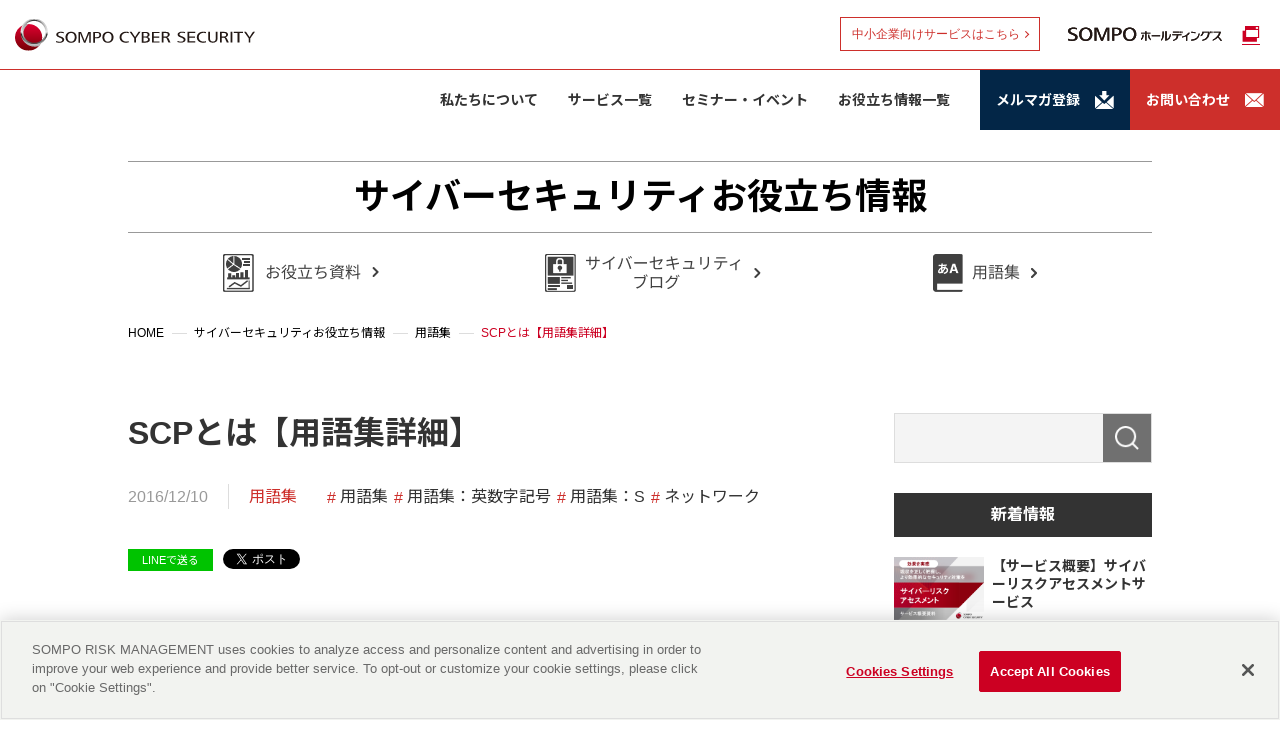

--- FILE ---
content_type: text/html; charset=UTF-8
request_url: https://www.sompocybersecurity.com/column/glossary/scp
body_size: 55067
content:
<html lang="ja">
<head prefix="og: http://ogp.me/ns# fb: http://ogp.me/ns/fb# artcle: http://ogp.me/ns/artcle#">
	<meta charset="UTF-8">
	<meta name="viewport" content="width=device-width, initial-scale=1.0">
	<meta name="format-detection" content="telephone=no">
	<meta http-equiv="X-UA-Compatible" content="ie=edge">
	<title>SCPとは【用語集詳細】</title>
	<meta name="description" content="SOMPO CYBER SECURITY サービスサイトです。SOMPO CYBER SECURITYは企業リスクのプロとした培った経営リスク対策の経験と実績に加え、豊富な実績のパートナーのソリューションと世界最先端の技術力で、お客さまごとのニーズに合わせた柔軟で最適なサイバーセキュリティサービスを提供いたします。">
	<!-- ※基本共通設定 -->
	<meta property="og:title" content="SCPとは【用語集詳細】">
	<meta property="og:type" content="article" />
	<meta property="og:url" content="https://www.sompocybersecurity.com/column/glossary/scp">
	<meta property="og:image" content="https://www.sompocybersecurity.com/dcms_media/image/glossary3.png">
	<meta property="og:site_name" content="SOMPO CYBER SECURITY" />
	<meta property="og:description" content="SOMPO CYBER SECURITY サービスサイトです。SOMPO CYBER SECURITYは企業リスクのプロとした培った経営リスク対策の経験と実績に加え、豊富な実績のパートナーのソリューションと世界最先端の技術力で、お客さまごとのニーズに合わせた柔軟で最適なサイバーセキュリティサービスを提供いたします。">
	<meta property="og:locale" content="ja_JP" />

	<!-- ※Twitter共通設定 -->
	<meta name="twitter:card" content="summary" />
	<meta name="twitter:title" content="SCPとは【用語集詳細】">
	<meta name="twitter:description" content="SOMPO CYBER SECURITY サービスサイトです。SOMPO CYBER SECURITYは企業リスクのプロとした培った経営リスク対策の経験と実績に加え、豊富な実績のパートナーのソリューションと世界最先端の技術力で、お客さまごとのニーズに合わせた柔軟で最適なサイバーセキュリティサービスを提供いたします。">
	<meta name="twitter:image" content="https://www.sompocybersecurity.com/dcms_media/image/glossary3.png">

			<link rel="amphtml" href="https://www.sompocybersecurity.com/column/glossary/scp?mode=amp">
	
	<!-- OneTrust Cookie 同意通知の始点 -->
<!-- OptanonConsentNoticeStart -->
<script type="text/javascript" src="https://cdn-au.onetrust.com/consent/5a01a5e1-7787-4d3e-8cfa-9a689905cdd8/OtAutoBlock.js" ></script>
<script src="https://cdn-au.onetrust.com/scripttemplates/otSDKStub.js"  type="text/javascript" charset="UTF-8" data-domain-script="5a01a5e1-7787-4d3e-8cfa-9a689905cdd8" ></script>
<script type="text/javascript">
function OptanonWrapper() { }
</script>
<!-- OptanonConsentNoticeEnd -->
<!-- OneTrust Cookie 同意通知の終点-->


<!-- [ StyleSheet ]-->
<link rel="preconnect" href="//fonts.gstatic.com"/>
<link href="//fonts.googleapis.com/css2?family=IBM+Plex+Sans&amp;family=Noto+Sans+JP:wght@400;700&amp;display=swap" rel="stylesheet"/>
<link rel="stylesheet" href="/dcms_media/css/slick.css"/>
<link rel="stylesheet" href="/dcms_media/css/sompo.common.css"/>
<link rel="stylesheet" href="/dcms_media/css/sompo.sub.css">
<link rel="stylesheet" href="/dcms_media/css/sompo.contents.css">
<link rel="stylesheet" href="/dcms_media/css/layout.css">
<link rel="stylesheet" href="/dcms_media/other/module.css">
<link href="https://cdn.jsdelivr.net/npm/modaal@0.4.4/dist/css/modaal.min.css" rel="stylesheet">

<!-- [ swiper CSS ]-->
<link rel="stylesheet" href="https://unpkg.com/swiper/swiper-bundle.min.css"/>
<link rel="stylesheet" href="/dcms_media/css/sompo.index.css"/>

<!-- [ JavaScript ]-->
<script type="text/javascript" src="/dcms_media/js/jquery-1.11.1.min.js"></script>
<script type="text/javascript" src="/dcms_media/js/current.js"></script>
<script type="text/javascript" src="/dcms_media/js/sompo.script.js"></script>
<script type="text/javascript" src="/dcms_media/other/jquery.cookie.js"></script>

<!-- [ swiper JavaScript ]-->
<script src="https://cdnjs.cloudflare.com/ajax/libs/Swiper/7.0.8/swiper-bundle.min.js"></script>

<script type="text/javascript">
var lh = "";
  lh = location.href;
	if (lh.match(/dcmsadm/)){
	} else {
	  document.write('<link rel="stylesheet" href="/dcms_media/css/publicside.css">');
	  document.write('<script src="\/dcms_media\/other\/index.js"><\/script>');
	  $(document).ready(function(){});
}
</script>
<script type="text/javascript" src="/dcms_media/js/ofi.min.js"></script>
<script type="text/javascript" src="/dcms_media/js/jquery.matchHeight-min.js"></script>
<script>
(function () {
	var lh = "";
	lh = location.href;
	if (lh.match(/dcmsadm/)) {
		$('html').addClass('-dcmsadm');
	} else {
		var script = document.createElement('script');
		var file = '/dcms_media/js/sompo.sub.js';
		script.src = file;
		script.defer = true;
		document.getElementsByTagName('head')[0].appendChild(script);
	};
})();
</script>
<script>
$(document).ready(function(){
  //cookie
  var cookie = $.cookie('#sompohd_cookie');
  	if(cookie){
    	$('#sompohd_cookie').addClass('close');
    }
    $('.cookie-link').on('click',function(){
        $.cookie("#sompohd_cookie", { expires: 7,path: '/', secure: true});
        $('#sompohd_cookie').addClass('close');
        $.cookie('#sompohd_cookie','close');
    });
});
</script>

<style>
a[id] {
    display: inline;
}
</style>

<!-- [ openwin JavaScript ]-->
<script type="text/javascript" src="https://www.sompocybersecurity.com/dcms_media/other/jquery.openwin.js"></script>
<script>
$(document).ready(function() {
    $('a.openwin').openwin({
        option : {
            width      : 600,
            height     : 600,
            top : 200,
            left : 600,
            scrollbars : "yes"
        },
        focus  : true
    });
});
</script>
<script>
$(window).bind("load", function(){
    if(document.URL.match(/#openwin/)) {
        $('.page-header').css('display','none');
        $('.cover').css('display','none');
        $('.blog_detail').css('display','none');
        $('#relation').css('display','none');
        $('.sns_share').css('display','none');
        $('.nextprev').css('display','none');
        $('.side').css('display','none');
    }
});
</script>
<script defer src="https://trace.bluemonkey.jp/trace.js"></script>

		<!--start Google Analytics -->
	<!-- Google Tag Manager -->
<script>(function(w,d,s,l,i){w[l]=w[l]||[];w[l].push({'gtm.start':
new Date().getTime(),event:'gtm.js'});var f=d.getElementsByTagName(s)[0],
j=d.createElement(s),dl=l!='dataLayer'?'&l='+l:'';j.async=true;j.src=
'https://www.googletagmanager.com/gtm.js?id='+i+dl;f.parentNode.insertBefore(j,f);
})(window,document,'script','dataLayer','GTM-52ZKGXC');</script>
<!-- End Google Tag Manager -->
<!-- Google Tag Manager (noscript) -->
<noscript><iframe src="https://www.googletagmanager.com/ns.html?id=GTM-52ZKGXC"
height="0" width="0" style="display:none;visibility:hidden"></iframe></noscript>
<!-- End Google Tag Manager (noscript) -->

<!-- Google Tag Manager DI安パ広告用-->
<script>(function(w,d,s,l,i){w[l]=w[l]||[];w[l].push({'gtm.start':
new Date().getTime(),event:'gtm.js'});var f=d.getElementsByTagName(s)[0],
j=d.createElement(s),dl=l!='dataLayer'?'&l='+l:'';j.async=true;j.src=
'https://www.googletagmanager.com/gtm.js?id='+i+dl;f.parentNode.insertBefore(j,f);
})(window,document,'script','dataLayer','GTM-TSS5N7C8');</script>
<!-- End Google Tag Manager -->
<!-- Google Tag Manager (noscript) DI安パ広告用-->
<noscript><iframe src="https://www.googletagmanager.com/ns.html?id=GTM-TSS5N7C8"
height="0" width="0" style="display:none;visibility:hidden"></iframe></noscript>
<!-- End Google Tag Manager (noscript) -->


<meta name="google-site-verification" content="YIVrhyxdr7nck_qNmDYlqMeqsRjsFLmqZE8FqQdECmc" />

<!-- Google Search Console -->
<meta name="google-site-verification" content="fyV9gA4gUunnwnaii9QDeMviRcWFTE_qW-KGqvl1d5U" />
<!-- End Google Search Console -->	<!--end Google Analytics -->
	</head>

<body id="common">
%{FACEBOOKSCRIPT}%
<header class="global-header_area" role="banner">
<div class="global-header_cover">
<div class="global-header_container">
<p class="global-header-logo"><a id="toplogo" href="/"><img src="/dcms_media/other/cyber_logo.svg" alt="SOMPO CYBER SECURITY" /></a></p>
<button class="global-header-bttn pc_on" style="right: 240px;"><a href="https://www.sompocybersecurity.com/service/smb.html" rel="noopener" target="_blank">中小企業向けサービスはこちら</a></button>
<div class="global-header-menu"><button class="global-header-menu_btn js-gnav_btn"><span class="line">&nbsp;</span><span class="line">&nbsp;</span><span class="line">&nbsp;</span><span class="txt"><span class="is-close">MENU</span><span class="is-open">CLOSE</span></span></button></div>
</div>
<!-- / global-header_container-->
<div class="global-header-modal_cover">
<div class="global-header-modal_inner">
<div class="global-header-modal_content">
<div class="global-header_container">
<p class="global-header-logo"><a id="toplogo" href="/"><img src="/dcms_media/other/cyber_logo.svg" alt="SOMPO CYBER SECURITY" /></a></p>
<div class="global-header-menu"><button class="global-header-menu_btn js-gnav_btn"><span class="line">&nbsp;</span><span class="line">&nbsp;</span><span class="line">&nbsp;</span><span class="txt"><span class="is-close">MENU</span><span class="is-open">CLOSE</span></span></button></div>
</div>
<!--
<div class="header-search_box">
<div class="gcse-searchbox-only">
<script async="async" src="https://cse.google.com/cse.js?cx=600bcf2e85557f8a2"></script>
</div>
</div>

--> <!-- / header-search_box--><nav class="global-nav js-gnav">
<ul class="global-nav_list">
<li class="global-nav_item js-gnav_item"><a class="global-nav_btn js-gnav_button" href="/about.html" aria-expanded="false" aria-controls="panel-company"><span class="txt">私たちについて</span></a>
<div class="global-nav-child js-gnav_contents mini" aria-hidden="true">
<div class="global-nav-child_cover">
<div class="global-nav-child_inner wrap">
<div class="global-nav-child_container">
<ul class="global-nav-child_list ml-40%">
<li class="isMDb"><a href="/about.html"><span class="txt">私たちについて TOP</span></a></li>
<li><a href="/about.html"><span class="txt">私たちについて</span></a></li>
<li><a href="/outline.html"><span class="txt">会社概要</span></a></li>
<li><a href="/outline/partner.html"><span class="txt">パートナー企業</span></a></li>
<li><a href="https://hrmos.co/pages/sompo-rc" rel="noopener" target="_blank"><span class="txt">採用情報</span></a></li>
</ul>
</div>
</div>
</div>
</div>
</li>
<li class="global-nav_item js-gnav_item"><a class="global-nav_btn js-gnav_button" href="/service.html" aria-expanded="false" aria-controls="panel-function"><span class="txt">サービス一覧</span></a>
<div id="panel-function" class="global-nav-child js-gnav_contents" aria-hidden="true">
<div class="global-nav-child_cover">
<div class="global-nav-child_inner wrap">
<div class="global-nav-child_container md-box_container box-md-3 box-sm-1 box-xs-1 _center">
<div class="global-nav-child_box box isMDb">
<p><a class="global-nav-child_button" href="/service.html"><span class="txt">サービス一覧TOP</span></a></p>
</div>
<div class="global-nav-child_box box _function-risk">
<dl class="global-nav-child_item js-toggle-sp_item">
<dt><a class="global-nav-child_button js-toggle-sp_button" style="text-decoration: none;" aria-expanded="false" aria-controls="panel-f-1"><span class="txt genre">インシデント対応</span></a></dt>
<dd id="panel-f-1" class="js-toggle-sp_contents" aria-hidden="true">
<ul class="global-nav-child_list">
<li class="isMDb"><a href="#"><span class="txt">インシデント対応TOP</span></a></li>
<li><a href="/service/incident_support_desk.html"><span class="txt">SOMPOサイバーインシデントサポートデスク</span></a></li>
<li><a href="/service/incident.html"><span class="txt">インシデント対応支援サービス</span></a></li>
</ul>
</dd>
</dl>
<!-- / global-nav-child_box インシデント対応 -->
<dl class="global-nav-child_item js-toggle-sp_item">
<dt><a class="global-nav-child_button js-toggle-sp_button" style="text-decoration: none;" aria-expanded="false" aria-controls="panel-f-4"><span class="txt genre">コンサルティング</span></a></dt>
<dd id="panel-f-4" class="js-toggle-sp_contents" aria-hidden="true">
<ul class="global-nav-child_list">
<li class="isMDb"><a><span class="txt">コンサルティング TOP</span></a></li>
<li><a href="/service/risk_assessment.html"><span class="txt">サイバーリスクアセスメントサービス</span></a></li>
<li><a href="/service/riskmanagement_consulting.html"><span class="txt">リスクマネジメント・体制整備 コンサルティング</span></a></li>
<li><a href="/service/csirt-service.html"><span class="txt">CSIRT体制構築支援サービス</span></a></li>
</ul>
</dd>
</dl>
<!-- / global-nav-child_box コンサルティング -->
<dl class="global-nav-child_item js-toggle-sp_item">
<dt><a class="global-nav-child_button js-toggle-sp_button" style="text-decoration: none;" aria-expanded="false" aria-controls="panel-f-4"><span class="txt genre">研修・演習</span></a></dt>
<dd id="panel-f-4" class="js-toggle-sp_contents" aria-hidden="true">
<ul class="global-nav-child_list">
<li class="isMDb"><a href="#"><span class="txt">研修・演習 TOP</span></a></li>
<li><a href="/service/security_training.html"><span class="txt">セキュリティ研修</span></a></li>
<li><a href="/service/cyber_attack.html"><span class="txt">サイバー攻撃演習</span></a></li>
</ul>
</dd>
</dl>
<!-- / global-nav-child_box 研修・演習 --></div>
<!-- / global-nav-child_box-->
<div class="global-nav-child_box box _function-consulting">
<dl class="global-nav-child_item js-toggle-sp_item">
<dt><a class="global-nav-child_button js-toggle-sp_button" style="text-decoration: none;" aria-expanded="false" aria-controls="panel-f-2"><span class="txt genre">調査・診断（セキュリティ診断）</span></a></dt>
<dd id="panel-f-2" class="js-toggle-sp_contents" aria-hidden="true">
<ul class="global-nav-child_list">
<li class="isMDb"><a href="#"><span class="txt">調査・診断（セキュリティ診断）TOP</span></a></li>
<li><a href="/service/service04.html"><span class="txt">脆弱性診断サービス</span></a></li>
<li>
<ul class="pl-20">
<li><a href="/service/service04/app_diagnostics.html"><span class="txt">webアプリケーション診断</span></a></li>
<li><a href="/service/service04/valight.html"><span class="txt">webアプリケーション診断 ライトプラン</span></a></li>
<li><a href="/service/service04/network_diagnostics.html"><span class="txt">ネットワーク診断</span></a></li>
<li><a href="/service/service04/cloud_security_diagnostics.html"><span class="txt">クラウドセキュリティ診断</span></a></li>
<li><a href="/service/service04/smartphone_app_diagnosis.html"><span class="txt">スマホアプリ診断</span></a></li>
</ul>
</li>
<li><a href="/service/service04/penetrationtest.html"><span class="txt">ペネトレーションテスト/TLPT</span></a></li>
</ul>
</dd>
</dl>
</div>
<!-- / global-nav-child_box-->
<div class="global-nav-child_box box _function-traning">
<dl class="global-nav-child_item js-toggle-sp_item">
<dt><a class="global-nav-child_button js-toggle-sp_button" style="text-decoration: none;" aria-expanded="false" aria-controls="panel-f-3"><span class="txt genre">調査・診断（リスクモニタリング）</span></a></dt>
<dd id="panel-f-3" class="js-toggle-sp_contents" aria-hidden="true">
<ul class="global-nav-child_list">
<li class="isMDb"><a href="#"><span class="txt">調査・診断（リスクモニタリング） TOP</span></a></li>
<li><a href="/service/threat.html"><span class="txt">脅威インテリジェンスサービス</span></a></li>
<li>
<ul class="pl-20">
<li><a href="/service/threat/kryptoslogic.html"><span class="txt">KryptosLogic</span></a></li>
<li><a href="/service/threat/cognyte.html"><span class="txt">Cognyte</span></a></li>
<li><a href="/service/threat/leakcheck.html"><span class="txt">認証情報漏洩チェック（無料）</span></a></li>
</ul>
</li>
<li><a href="/service/panorays.html"><span class="txt">サプライチェーンセキュリティリスク管理（Panorays）</span></a></li>
<li>
<ul class="pl-20">
<li><a href="/service/panorays/ssp.html"><span class="txt">Panoraysサプライヤーサポートパック</span></a></li>
</ul>
</li>
<li><a href="/service/soc.html"><span class="txt">ネットワーク監視サービス SOMPO SOC</span></a></li>
<li><a href="/service/caav.html"><span class="txt">アタックサーフェスマネジメント CAAV</span></a></li>
</ul>
</dd>
</dl>
<!-- / global-nav-child_box 調査・診断（リスクモニタリング） -->
<dl class="global-nav-child_item js-toggle-sp_item" style="margin-top: 10px;">
<dt><a class="global-nav-child_button js-toggle-sp_button" style="text-decoration: none;" aria-expanded="false" aria-controls="panel-f-4"><span class="txt genre">防御・検知</span></a></dt>
<dd id="panel-f-4" class="js-toggle-sp_contents" aria-hidden="true">
<ul class="global-nav-child_list">
<li class="isMDb"><a href="#"><span class="txt">防御・検知 TOP</span></a></li>
<li><a href="/service/deepinstinct-sompo-pack.html"><span class="txt">Deep Instinct ＳＯＭＰＯ安心サポートパック</span></a></li>
</ul>
</dd>
</dl>
<!-- / global-nav-child_box 防御・検知 -->
<dl class="global-nav-child_item js-toggle-sp_item" style="margin-top: 10px;">
<dt><a class="global-nav-child_button js-toggle-sp_button" style="text-decoration: none;" aria-expanded="true" aria-controls="panel-f-5"><span class="txt genre">サイバー保険</span></a></dt>
<dd id="panel-f-5" class="js-toggle-sp_contents" aria-hidden="false">
<ul class="global-nav-child_list">
<li class="isMDb"><a href="#"><span class="txt">サイバー保険 TOP</span></a></li>
<li><a href="https://www.sompo-japan.co.jp/hinsurance/cyber/risk/special/" target="blank"><span class="txt">サイバー保険（損保ジャパンサイト）</span></a></li>
</ul>
</dd>
</dl>
<!-- / global-nav-child_box サイバー保険 --></div>
<!-- / global-nav-child_box--></div>
<!-- / global-nav-child_container--></div>
<!-- / global-nav-child_inner--></div>
<!-- / global-nav-child_cover--></div>
<!-- / global-nav-child.js-gnav_contents--></li>
<li class="global-nav_item js-gnav_item">
<div class="global-nav-child js-gnav_contents" aria-hidden="true">
<div class="global-nav-child_cover">
<div class="global-nav-child_inner wrap">
<div class="global-nav-child_container"><!--
<li class="global-nav_item js-gnav_item"><a class="global-nav_btn" href="/function.html"><span class="txt">機能から探す</span></a></li>
--></div>
</div>
</div>
</div>
</li>
<li class="global-nav_item js-gnav_item"><a class="global-nav_btn" href="/column/seminar-event" aria-expanded="false" aria-controls="panel-company"><span class="txt">セミナー・イベント</span></a> <!-- / global-nav-child.js-gnav_contents--></li>
<li class="global-nav_item js-gnav_item"><a class="global-nav_btn js-gnav_button" href="/resource_center.html" aria-expanded="false" aria-controls="panel-company"><span class="txt">お役立ち情報一覧</span></a>
<div class="global-nav-child js-gnav_contents mini" aria-hidden="true">
<div class="global-nav-child_cover">
<div class="global-nav-child_inner wrap">
<div class="global-nav-child_container">
<ul class="global-nav-child_list">
<li class="isMDb"><a href="/resource_center.html"><span class="txt">お役立ち情報一覧 TOP</span></a></li>
<li><a href="/download.html"><span class="txt">お役立ち資料<br /><span style="font-size: 80%;">（ホワイトペーパー）</span></span></a></li>
<li><a href="/download.html#purpose040"><span class="txt">導入事例</span></a></li>
<li><a href="/column/column/"><span class="txt">サイバーセキュリティブログ</span></a></li>
<li><a href="/glossary.html"><span class="txt">用語集</span></a></li>
<li><a href="/boosting-cybersecurity-for-organization.html"><span class="txt">組織のサイバーセキュリティ</span></a></li>
<li><a href="/resource_center/library.html"><span class="txt">動画ライブラリ</span></a></li>
</ul>
</div>
</div>
</div>
</div>
</li>
</ul>
</nav><!-- / global-nav-->
<ul class="global-nav_utility">
<li class="mailmagazine"><a href="/mailmagazine.html"><span class="txt">メルマガ登録</span></a></li>
<li class="contact"><a href="/contact/contact_guide.html"><span class="txt">お問い合わせ</span></a></li>
</ul>
<button class="global-header-bttn sp_on"><a href="https://www.sompocybersecurity.com/service/smb.html" rel="noopener" target="_blank">中小企業向けサービスはこちら</a></button>
<p class="global-hd_box"><a href="https://www.sompo-hd.com/" rel="noopener" target="_blank"><img src="/dcms_media/other/sompohd_logo.svg" alt="SOMPO ホールディングス" /></a></p>
</div>
<!-- / global-header-modal_content--></div>
<!-- / global-header-modal_inner--></div>
<!-- / global-header-modal_cover--></div>
</header>
<main id="contents" class="inner">
<style>
.page-header__inner {
min-height: auto;
    padding-top: 10px;
    padding-bottom: 10px;
    display: -webkit-box;
    display: -webkit-flex;
    display: -ms-flexbox;
    display: flex;
    -webkit-box-pack: center;
    -webkit-justify-content: center;
    -ms-flex-pack: center;
    justify-content: center;
    -webkit-box-align: center;
    -webkit-align-items: center;
    -ms-flex-align: center;
    align-items: center;
    margin: 15px auto 0px auto;
    border-top: 1px solid #999999;
    border-bottom: 1px solid #999999;
}
.page-header__title {
    display: flex;
    align-items: center;
    color: #333;
}

/*各リンク*/
.media-link {
    font-size: 100%;
    margin: 0;
    padding: 0;
    vertical-align: baseline;
    border: 0;
    outline: 0;
    padding: 0px;
    margin-top: 0px;
    margin-bottom: 10px;
    text-align:center;
}
.media-link .media-link_list {
    margin: 0 -8px;
    display: -webkit-box;
    display: -webkit-flex;
    display: -ms-flexbox;
    display: flex;
    -webkit-flex-wrap: wrap;
    -ms-flex-wrap: wrap;
    flex-wrap: wrap;
    font-size: 100%;
    margin: 0;
    padding: 0;
    vertical-align: baseline;
    border: 0;
    outline: 0;
}
@media only screen and (min-width: 980px) {
.media-link .media-link_item {
    width: 15%;
margin-top:10px;
}
}
@media only screen and (min-width:680px) and (max-width:979px) {
.media-link .media-link_item {
margin-top:10px;
    width: 45%;
}
}
@media only screen and (max-width: 679px) {
.media-link .media-link_item {
margin-top:10px;
    width: 100%;
}
}
.media-link .media-link_item {
    display: -webkit-box;
    display: -webkit-flex;
    display: -ms-flexbox;
    display: flex;
    padding: 0 8px;
}
.media-link .media-link_item a {
    width: 100%;
    display: -webkit-box;
    display: -webkit-flex;
    display: -ms-flexbox;
    display: flex;
    -webkit-box-pack: center;
    -webkit-justify-content: center;
    -ms-flex-pack: center;
    justify-content: center;
    -webkit-box-align: center;
    -webkit-align-items: center;
    -ms-flex-align: center;
    align-items: center;
    text-align: center;
    line-height: 1.4;
    text-decoration: none;
    padding: 7px 10px 7px 10px;
    background: #fff;
    border: 1px solid #DDDDDD;
    -webkit-transition: color .3s;
    transition: color .3s;
    position: relative;
        color: #fff;
    border-radius: 100px;
    background: #cd2f2b;
    font-weight: bold;
}
.media-link .media-link_item a:hover {
    color: #ffffff;
    background: #aa0823;
}


.useful_head_menu_wap {
width:100%;
text-align:center;
    margin:0 30px;

}

.useful_head_menu {
max-width: 1024px;
width:90%;
    display: flex;
    -webkit-flex-wrap: wrap;
    -ms-flex-wrap: wrap;
    flex-wrap: wrap;
margin:5px auto;
}
.useful_head_menu .btn {
    width: 30%;
    position: relative;
    transition-property: transform;
    display: flex;
    flex-direction: column;
    height: auto;
    -webkit-box-orient: vertical;
    -webkit-box-direction: normal;
    padding-right: 3%;
    margin: 0px auto;
}
.useful_head_menu .btn a {
 text-align:center;
}
.useful_head_menu .btn a img {
    width: 100%;
    margin: 5px 0px 5px;
    max-width: 250px;
}
.useful_head_menu .btn a img:hover {
	opacity: 0.5 ;
}


@media screen and (min-width: 500px) and (max-width: 950px){
.useful_head_menu_wap {
width:100%;
text-align:center;
}
.useful_head_menu {
width:100%;
}
.useful_head_menu .btn {
    width: 50%;
    margin: 5px 0px 5px;
}
.useful_head_menu .btn a img {
    width: 100%;
    max-width: 250px;
}
}
@media screen and (max-width: 499px){
.useful_head_menu_wap {
width:100%;
text-align:center;
}

.useful_head_menu {
width:100%;
}
.useful_head_menu .btn {
    width: 100%;
    margin: 0px auto 10px;
}
.useful_head_menu .btn a img {
    width: 100%;
    max-width: 250px;
}

}

</style>
<div class="page-header full-width js-page-main">
<div class="page-header__inner full-width__inner">
<div class="page-header__body">
<h1 class="page-header__title"><a style="text-decoration: none;" href="https://www.sompocybersecurity.com/column/">サイバーセキュリティお役立ち情報</a></h1>
</div>
</div>
<div class="useful_head_menu_wap">
<div class="useful_head_menu">
<div class="btn">
<a href="/download.html" class=""><img src="/dcms_media/image/head_btn_wp_001.png?wmode=opaque" alt="お役立ち資料">
</a>
</div>
<div class="btn">
<a href="/column/column/" class=""><img src="/dcms_media/image/head_btn_blog_001.png" alt="サイバーセキュリティブログ">
</a>
</div>
<div class="btn">
<a href="/glossary.html" class=""><img src="/dcms_media/image/head_btn_glossary_001.png" alt="用語集">
</a>
</div>
</div>
</div>
</div>

	<div id="locator_template_c2">
		<ol class="inner" itemscope itemtype="http://schema.org/BreadcrumbList">
			<li itemprop="itemListElement" itemscope itemtype="http://schema.org/ListItem"><a href="https://www.sompocybersecurity.com/index.html" itemprop="item"><span itemprop="name">HOME</span></a><meta itemprop="position" content="1" /></li><li itemprop="itemListElement" itemscope itemtype="http://schema.org/ListItem"><a href="https://www.sompocybersecurity.com/column/" itemprop="item"><span itemprop="name">サイバーセキュリティお役立ち情報</span></a><meta itemprop="position" content="2" /></li><li itemprop="itemListElement" itemscope itemtype="http://schema.org/ListItem"><a href="https://www.sompocybersecurity.com/column/glossary" itemprop="item"><span itemprop="name">用語集</span></a><meta itemprop="position" content="3" /></li><li itemprop="itemListElement" itemscope itemtype="http://schema.org/ListItem"><span itemprop="name">SCPとは【用語集詳細】</span><meta itemprop="position" content="4" /></li>		</ol>
	</div>

	<div id="contents_inner" class="scope_blog">
		<!-- start main -->
        <!-- ブロック貼り付けエリア -->
        <div id="dcms_layoutPageBlockPasteArea" class="main_contents">
            <!-- ブロック -->
            <div id="dcms_layoutPageBlock">
                <article id="main">
                    <h1 class="title-blog">SCPとは【用語集詳細】</h1>
                    <div class="blog_detail">
                        <!--time st-->
                        <time>2016/12/10</time>
                        <!--time end-->
                        <!--category-st-->
                                                <div class="catelist">
                                                    <a href="https://www.sompocybersecurity.com/column/glossary">用語集</a>
                                                </div>
                                                <!--category-end-->
                        <!--Tag-st-->
                                                <div class="taglist">
                                                    <a href="https://www.sompocybersecurity.com/column/tag/glossary">用語集</a>
                                                    <a href="https://www.sompocybersecurity.com/column/tag/glossary-a-alphanumeric-symbols">用語集：英数字記号</a>
                                                    <a href="https://www.sompocybersecurity.com/column/tag/glossary-a-s">用語集：S</a>
                                                    <a href="https://www.sompocybersecurity.com/column/tag/network">ネットワーク</a>
                                                </div>
                                                <!--Tag-end-->
                    </div>
                    <!--sns_share-st-->
                                        <ul class="sns_share clearfix head">
                        <li class="line"><a class="line" href="http://line.me/R/msg/text/?SCPとは【用語集詳細】https://www.sompocybersecurity.com/column/tag/network" target="_blank" rel="noopener">LINEで送る</a>
                        </li>
                        <li class="twitter"><a href="https://twitter.com/share" class="twitter-share-button" data-url="">Tweet</a>
                            <script>
                            ! function ( d, s, id ) {
                            var js, fjs = d.getElementsByTagName( s )[ 0 ],
                            p = /^http:/.test( d.location ) ? 'http' : 'https';
                            if ( !d.getElementById( id ) ) {
                                js = d.createElement( s );
                                js.id = id;
                                js.src = p + '://platform.twitter.com/widgets.js';
                                fjs.parentNode.insertBefore( js, fjs );
                            }
                            }( document, 'script', 'twitter-wjs' );
                            </script>
                        </li>
                        <li class="fb">
                            <script>
                                (function(d, s, id) {
                                    var js, fjs = d.getElementsByTagName(s)[0];
                                    if (d.getElementById(id)) return;
                                    js = d.createElement(s);
                                    js.id = id;
                                    js.src = "https://connect.facebook.net/en_US/sdk.js#xfbml=1&version=v3.0";
                                    fjs.parentNode.insertBefore(js, fjs);
                                }(document, 'script', 'facebook-jssdk'));
                            </script>
                            <div class="fb-share-button" data-href="" data-width="120" data-layout="button_count" data-action="like" data-show-faces="false" data-share="false"></div>
                        </li>
                        <li class="hateb">
                            <a href="http://b.hatena.ne.jp/entry/" class="hatena-bookmark-button" data-hatena-bookmark-layout="standard-balloon" data-hatena-bookmark-lang="ja" title="このエントリーをはてなブックマークに追加"><img src="https://b.st-hatena.com/images/entry-button/button-only@2x.png" alt="このエントリーをはてなブックマークに追加" width="20" height="20" style="border: none;" /></a>
                            <script type="text/javascript" src="https://b.st-hatena.com/js/bookmark_button.js" charset="utf-8" async="async"></script>
                        </li>
                    </ul>
                                        <!--sns_share-end-->
                    <!--cover_image-st-->
                                        <figure class="cover"><img src="https://www.sompocybersecurity.com/dcms_media/image/glossary3.png" alt="SCPとは【用語集詳細】"/></figure>
                                        <!--cover_image-end-->
                    <!--記事内容-st-->
                    <p><span style="display: none;">・</span> <a href="https://www.sompocybersecurity.com/service/threat/cognyte.html?utm_source=glossary_bnr&amp;utm_medium=glossary_bnr&amp;utm_campaign=glossary_bnr" target="blank"><img style="width: 90%;" src="https://www.sompocybersecurity.com/dcms_media/image/cognyte_banner.png" alt="サイバー脅威インテリジェンスサービスCognyte" width="740" height="140" /></a></p>
<p><span style="font-size: 18pt;"><strong>SCP（Secure Copy）</strong></span>は、セキュアなファイル転送プロトコルおよびそのプログラムです。 <br />SCPは<a href="https://www.sompocybersecurity.com/column/glossary/ssh"><strong>SSH</strong></a>を利用し、ホストからリモートのホストに対してファイル転送を実現します。SSHと同等の認証とセキュリティを確保することができます。 <br />SCPコマンドは主にLinuxで使用しますが、<a href="https://www.sompocybersecurity.com/column/glossary/putty"><strong>PuTTy</strong></a>などのプラグインを用いることでWindowsなど他のOSでも利用可能です。</p>
<p>基本的なコマンドは以下のとおりです。</p>
<blockquote>
<p>$ scp foobar.txt&nbsp;your_username@remotehost.edu:/some/remote/directory</p>
</blockquote>
<p>SCPコマンドは攻撃者がしばしば利用します。<br />用途としては、ターゲットのシステムに侵入した後の、攻撃用ツールの<a href="https://www.sompocybersecurity.com/column/glossary/a98"><strong>C2サーバー</strong></a>からの転送や、収集したデータのC2サーバーへの転送などです。</p>
<p>SCPに似た用途で用いられるセキュアなファイル転送プロトコルには<strong>SFTP</strong>があります。</p>
<!--記事終了-->
<!--記事終了-->
<style>
.scope_blog .cover {
    margin: 80px auto 18px!important;
    width: 200px;
}
</style>
<br><br>                    <!--記事内容-end-->
                </article>

				<!--関連記事-st-->
								<div id="relation">
					<!-- <h2 class="title">関連記事</h2> -->
										<article class="relationlist">
						<a href="https://www.sompocybersecurity.com/column/column/va-explained" >
							<figure class="post_thumbnail"><img src="https://www.sompocybersecurity.com/dcms_media/image/va.jpg" alt="脆弱性診断とは | 必要性・種類・やり方・ツール"/></figure>
							<time>2023/12/27</time>
							<p class="txt">脆弱性診断とは | 必要性・種類・やり方・ツール</p>
						</a>
					</article>
										<article class="relationlist">
						<a href="https://www.sompocybersecurity.com/column/column/codeblue2023-1" >
							<figure class="post_thumbnail"><img src="https://www.sompocybersecurity.com/dcms_media/image/codeblue2023_title.jpg" alt="CODE BLUE 2023 参加レポート その1 ｜日本発の情報セキュリティ国際会議"/></figure>
							<time>2023/11/28</time>
							<p class="txt">CODE BLUE 2023 参加レポート その1 ｜日本発の情報セキュリティ国際会議</p>
						</a>
					</article>
										<article class="relationlist">
						<a href="https://www.sompocybersecurity.com/column/white-paper/download36" >
							<figure class="post_thumbnail"><img src="https://www.sompocybersecurity.com/dcms_media/image/download36_500_350_2.png" alt="【チラシ】ネットワーク監視サービス SOMPO SOC（登録不要）"/></figure>
							<time>2023/03/01</time>
							<p class="txt">【チラシ】ネットワーク監視サービス SOMPO SOC（登録不要）</p>
						</a>
					</article>
										<article class="relationlist">
						<a href="https://www.sompocybersecurity.com/column/glossary/island-hopping" >
							<figure class="post_thumbnail"><img src="https://www.sompocybersecurity.com/dcms_media/image/glossary.png" alt="アイランドホッピング攻撃とは【用語集詳細】"/></figure>
							<time>2019/08/29</time>
							<p class="txt">アイランドホッピング攻撃とは【用語集詳細】</p>
						</a>
					</article>
									</div>
								<!--関連記事-end-->

                <!--sns_share-st-->
                                        <ul class="sns_share clearfix foot">
                        <li class="line"><a class="line" href="http://line.me/R/msg/text/?SCPとは【用語集詳細】https://www.sompocybersecurity.com/column/tag/network" target="_blank" rel="noopener">LINEで送る</a>
                        </li>
                        <li class="twitter"><a href="https://twitter.com/share" class="twitter-share-button" data-url="https://www.sompocybersecurity.com/column/glossary/island-hopping">Tweet</a>
                            <script>
                            ! function ( d, s, id ) {
                            var js, fjs = d.getElementsByTagName( s )[ 0 ],
                            p = /^http:/.test( d.location ) ? 'http' : 'https';
                            if ( !d.getElementById( id ) ) {
                                js = d.createElement( s );
                                js.id = id;
                                js.src = p + '://platform.twitter.com/widgets.js';
                                fjs.parentNode.insertBefore( js, fjs );
                            }
                            }( document, 'script', 'twitter-wjs' );
                            </script>
                        </li>
                        <li class="fb">
                            <div class="fb-share-button" data-href="https://www.sompocybersecurity.com/column/glossary/island-hopping" data-width="120" data-layout="button_count" data-action="like" data-show-faces="false" data-share="false"></div>
                        </li>
                        <li class="hateb">
                            <a href="http://b.hatena.ne.jp/entry/https://www.sompocybersecurity.com/column/glossary/island-hopping" class="hatena-bookmark-button" data-hatena-bookmark-layout="standard-balloon" data-hatena-bookmark-lang="ja" title="このエントリーをはてなブックマークに追加"><img src="https://b.st-hatena.com/images/entry-button/button-only@2x.png" alt="このエントリーをはてなブックマークに追加" width="20" height="20" style="border: none;" /></a>
                            <script type="text/javascript" src="https://b.st-hatena.com/js/bookmark_button.js" charset="utf-8" async="async"></script>
                        </li>
                    </ul>
                                    <!--sns_share-end-->

                <!--前の記事次の記事-st-->
                <ul id="nextprev" class="clearfix mt30">
                                    <li class="prev"><a href="https://www.sompocybersecurity.com/column/glossary/screen-connect">&lt; 前の記事</a></li>
                                                    <li class="next"><a href="https://www.sompocybersecurity.com/column/glossary/sccm">次の記事 &gt;</a></li>
                                </ul>
                <!--前の記事次の記事-end-->
            </div>
            <!-- // ブロック -->
        </div>
        <!-- // ブロック貼り付けエリア -->
		<!-- end main -->
		<!-- start contents_right -->
		<div class="side_menu">
			<!--記事検索-st-->
<div class="blog_search clearfix"><form action=""><input class="search_txt" name="schKeyword" type="text" placeholder=""> <input class="submit_btn" type="submit" value="検索"></form></div>
<!--検索-end--> <!--新着情報-st-->
<div class="side">
<p class="title">新着情報</p>
<ul class="reco">
<li><a href="https://www.sompocybersecurity.com/column/white-paper/download72" >
  <figure class="reco_thumbnail"><img src="https://www.sompocybersecurity.com/dcms_media/image/download72_500_350.png" alt="【サービス概要】サイバーリスクアセスメントサービス" alt="【サービス概要】サイバーリスクアセスメントサービス" /></figure>
  <p class="info">【サービス概要】サイバーリスクアセスメントサービス</p>
  </a> </li>

<li><a href="https://www.sompocybersecurity.com/column/white-paper/download71" >
  <figure class="reco_thumbnail"><img src="https://www.sompocybersecurity.com/dcms_media/image/download71_500_350.png" alt="【採用事例】ヤスハラケミカル株式会社さま サイバーリスクアセスメントサービス" alt="【採用事例】ヤスハラケミカル株式会社さま サイバーリスクアセスメントサービス" /></figure>
  <p class="info">【採用事例】ヤスハラケミカル株式会社さま サイバーリスクアセスメントサービス</p>
  </a> </li>

<li><a href="https://www.sompocybersecurity.com/column/column/yasuhara-chemical" >
  <figure class="reco_thumbnail"><img src="https://www.sompocybersecurity.com/dcms_media/image/yasuhara-chemical-building.jpg" alt="【採用事例】ヤスハラケミカル株式会社さま ～セキュリティ対策は日々の活動の積み重ね～（10/27)" alt="【採用事例】ヤスハラケミカル株式会社さま ～セキュリティ対策は日々の活動の積み重ね～（10/27)" /></figure>
  <p class="info">【採用事例】ヤスハラケミカル株式会社さま ～セキュリティ対策は日々の活動の積み重ね～（10/27)</p>
  </a> </li>
</ul>
</div>
<!--新着情報-end--> <!--カテゴリ-st-->
<div class="side">
<p class="title">カテゴリ</p>
<ul class="cate sweep">
<li><a href="https://www.sompocybersecurity.com/column/column/">記事一覧</a></li>
<li><a href="https://www.sompocybersecurity.com/column/cyber-security-news">サイバーセキュリティニュース </a></li>
<li><a href="https://www.sompocybersecurity.com/column/cyber-security-blog">サイバーセキュリティブログ</a></li>
<li><a href="https://www.sompocybersecurity.com/column/column-list">コラム</a></li>
</ul>
<div style="text-align: right; font-size: 90%; margin: -20px auto;"><a class="" href="https://www.sompocybersecurity.com/column/glossary/?archives=on">すべて表示する</a></div>
</div>
<!--カテゴリ-end--> <!--お役立ち情報一覧-st-->
<div class="side">
<p class="title">お役立ち情報一覧</p>
<ul class="cate sweep">
<li><a href="https://www.sompocybersecurity.com/download.html">お役立ち資料</a></li>
<li><a href="https://www.sompocybersecurity.com/column/case-study">導入事例</a></li>
<li><a href="https://www.sompocybersecurity.com/column/column/">サイバーセキュリティブログ</a></li>
<li><a href="https://www.sompocybersecurity.com/glossary.html">用語集</a></li>
<li><a href="https://www.sompocybersecurity.com/column/seminar-event">セミナー・イベント情報</a></li>
<li><a href="https://www.sompocybersecurity.com/resource_center/library.html">動画ライブラリ</a></li>
</ul>
</div>
<!--お役立ち情報一覧-end--><!--タグ-st-->
<div class="side">
<p class="title">タグ</p>
<ul class="tag sweep">
<li><a href="https://www.sompocybersecurity.com/column/tag/aleart">注意喚起</a></li>
<li><a href="https://www.sompocybersecurity.com/column/tag/threat-intelligence">脅威インテリジェンス</a></li>
<li><a href="https://www.sompocybersecurity.com/column/tag/Vulnerability">脆弱性</a></li>
<li><a href="https://www.sompocybersecurity.com/column/tag/cyber-risk-rating">サイバーリスクレーティング</a></li>
<li><a href="https://www.sompocybersecurity.com/column/tag/nationalsecurity">サイバー安全保障</a></li>
<li><a href="https://www.sompocybersecurity.com/column/tag/supply-chain-cyber-risk">サプライチェーンサイバーリスク</a></li>
<li><a href="https://www.sompocybersecurity.com/column/tag/security-scoring">セキュリティスコアリング</a></li>
<li><a href="https://www.sompocybersecurity.com/column/tag/security-measures-Introduction">セキュリティ対策入門</a></li>
<li><a href="https://www.sompocybersecurity.com/column/tag/Incident-response">インシデント対応</a></li>
<li><a href="https://www.sompocybersecurity.com/column/tag/israel">イスラエル</a></li>
</ul>
<div style="text-align: right; font-size: 90%; margin: -20px auto;"><a class="" href="https://www.sompocybersecurity.com/column/tag/glossary/?archives=on">すべて表示する</a></div>
</div>
<!--タグ-end--> <!--アーカイブ年月-st-->
<div class="side">
<p class="title">アーカイブ</p>
<ul class="archive sweep">
<li><a href="https://www.sompocybersecurity.com/column/date/2025/11">2025年11月 (1)</a></li>
<li><a href="https://www.sompocybersecurity.com/column/date/2025/10">2025年10月 (3)</a></li>
<li><a href="https://www.sompocybersecurity.com/column/date/2025/08">2025年08月 (3)</a></li>
</ul>
<a href="https://www.sompocybersecurity.com/column/date/2025/11/?archives=on" class="btn"><span>アーカイブをすべて表示する</span></a>
</div>
<!--アーカイブ年月-end--> <!--人気お役立ち資料-st-->
<div class="side">
<p class="title" style="margin: 10px 0 5px;">人気お役立ち資料</p>
<a style="margin: 0 0 5px; display: block;" href="https://www.sompocybersecurity.com/column/white-paper/download41"> <img style="width: 240px;" src="https://www.sompocybersecurity.com/dcms_media/image/side001.png" /> </a> <a style="margin: 0 0 5px; display: block;" href="https://www.sompocybersecurity.com/column/white-paper/download38"> <img style="width: 240px;" src="https://www.sompocybersecurity.com/dcms_media/image/side002.png" /> </a> <a style="margin: 0 0 5px; display: block;" href="https://www.sompocybersecurity.com/column/white-paper/download48"> <img style="width: 240px;" src="https://www.sompocybersecurity.com/dcms_media/image/side003.png" /> </a> <a style="margin: 0 0 5px; display: block;" href="https://www.sompocybersecurity.com/column/white-paper/download53"> <img style="width: 240px;" src="https://www.sompocybersecurity.com/dcms_media/image/side004.png" /> </a> <a style="margin: 0 0 5px; display: block;" href="https://www.sompocybersecurity.com/column/white-paper/download46"> <img style="width: 240px;" src="https://www.sompocybersecurity.com/dcms_media/image/side005.png" /> </a> <a style="margin: 0 0 5px; display: block;" href="https://www.sompocybersecurity.com/column/white-paper/download49"> <img style="width: 240px;" src="https://www.sompocybersecurity.com/dcms_media/image/side006.png" /> </a> <a style="margin: 0 0 5px; display: block;" href="https://www.sompocybersecurity.com/service/panorays/panorays_form.html"> <img style="width: 240px;" src="https://www.sompocybersecurity.com/dcms_media/image/side007.png" /> </a></div>
<!--人気お役立ち資料-end-->
		</div>
		<!-- end contents_right -->
	</div>
</main>
<div class="footer-contact wrap">
<div class="footer-contact_area md-wide_container section">
<div class="footer-contact_cover">
<div class="footer-contact_title">
<p class="fntEN en">CONTACT</p>
<h2 class="title">資料請求・導入に向けたお問い合わせ・ご相談<span class="ib">はこちら</span></h2>
</div>
<ul class="footer-contact_btn">
<li class="contact"><a href="/contact/contact_guide.html"><span class="txt">お問い合わせフォームへ</span></a></li>
<li class="mailmagazine"><a href="/mailmagazine.html"><span class="txt">メルマガ登録はこちら</span></a></li>
</ul>
<p class="footer-contact_dl"><a class="footer-contact_dl-btn" href="/download.html"><span class="free fntEN"><span class="txt">FREE</span></span><span class="txt">サービス紹介やお役立ち資料を<br class="isSPb" />無料でご活用いただけます</span></a></p>
</div>
</div>
</div> <footer class="global-footer_area" role="contentinfo">
<div class="wrap">
<div class="global-footer_cover">
<div class="global-footer_inner">
<div class="global-footer-nav">
<ul class="global-footer-nav_list">
<li><a href="/"><span class="txt">TOP</span></a></li>
<li><a href="/about.html"><span class="txt">私たちについて</span></a></li>
<li><a href="/service.html"><span class="txt">サービス一覧</span></a></li>
<li><a href="/outline.html"><span class="txt">会社案内</span></a></li>
<li><a href="/resource_center.html"><span class="txt">お役立ち情報</span></a></li>
<li><a href="/news.html"><span class="txt">お知らせ</span></a></li>
<li><a href="/contact/contact_guide.html"><span class="txt">お問い合わせ</span></a></li>
<li><a href="/glossary.html"><span class="txt">セキュリティ用語集</span></a></li>
<li><a href="/download.html"><span class="txt">資料ダウンロード</span></a></li>
<li><a href="/sitemap.html"><span class="txt">サイトマップ</span></a></li>
<li><a href="https://www.sompo-rc.co.jp/privacy/" rel="noopener" target="_blank"><span class="txt">プライバシーポリシー</span></a></li>
<li><a href="https://www.sompocybersecurity.com/website_terms.html" rel="noopener" target="_blank"><span class="txt">ウェブサイト利用規約 </span></a></li>
<li><a href="https://twitter.com/SompoCyber" rel="noopener" target="_blank"><span class="txt"><img style="width: 30px; height: 30px;" src="/dcms_media/image/x-logo-black.png" /><span style="margin: 0px 0 0 10px; text-align: center; height: 30px; line-height: 30px;">X（旧Twitter）</span></span></a></li>
<li><a href="https://www.youtube.com/channel/UCfjaa_Bl633aA5s0YoSMBzg" rel="noopener" target="_blank"><span class="txt"><img style="width: 30px; height: 30px;" src="/dcms_media/image/youtube.png" /><span style="margin: 0px 0 0 10px; text-align: center; height: 30px; line-height: 30px;">YouTube</span></span></a></li>
</ul>
</div>
<!-- / global-footer-nav--></div>
<!-- / global-footer_inner-->
<div class="global-footer-corp">
<p class="logo"><a href="/"><img src="/dcms_media/other/cyber_logo.svg" alt="SOMPO CYBER SECURITY" /></a></p>
<p class="global-footer_add">〒160-0023<br />東京都新宿区西新宿一丁目24番1号</p>
</div>
<!-- / global-footer-corp-->
<p class="global-footer_copyright"><small class="cnst"><span class="txt">Copyright &copy; 2018 Sompo Risk Management Inc. All rights reserved.</span></small></p>
</div>
<!-- / wrap.global-footer_cover--></div>
</footer>
<script>// <![CDATA[
var urlHash = location.hash;
  if(urlHash == '#main') {
let elements = document.getElementsByTagName("a");
Array.prototype.forEach.call(elements, function (element) {
    element.classList.remove("modaal_iframe");
});
      }
  if(urlHash == '#testtesttest') {
    ;
  }
// ]]></script>
<!-- script src="https://cdn.jsdelivr.net/npm/modaal@0.4.4/dist/js/modaal.min.js"></script -->
<script type="text/javascript">// <![CDATA[
$('.modaal_iframe').modaal({
	type: 'iframe',
	width: 800,
	height: 600
});
$('.video').modaal({
	type: 'video',
});
// ]]></script>
<script type="text/javascript">// <![CDATA[
$('.gallery').modaal({
	type: 'image',
	});
// ]]></script>
<!-- お役立ち資料レイアウト変更 START -->
<script>
// 現在のURLを取得する
var url = window.location.href;
// 現在のURLが指定したディレクトリを含むかチェックする
if (url.indexOf("/white-paper/") != -1) {
  // リファラを取得する
  var ref = document.referrer;
  // リファラが指定したディレクトリを含まないかチェックする
  if (ref.indexOf("/column/") == -1) {
    // htmlの「<a href="/" id="toplogo">」を「<a href="/" target="blank" id="toplogo">」に差し替える
    var link = document.getElementById("toplogo");
    link.setAttribute("target", "blank");
    // 下記CSSを反映させる
    var style = document.createElement("style");
    style.textContent = ".img100 img, #contents img, .inner img{margin-right: 20px!important;}#wrapper{margin-top:-1em!important;}.relationship-announce{font-size:100%!important;}.dl-right{padding:20px!important;}@mediaprint,screenand(max-width:980px){.cover{float:none!important;}.insertion-content{float:none!important;}}.cover{float:left;margin:0px0px0px0px!important;padding:0px0px0px0px!important;}.insertion-content{float:left;}.dl-contents{clear:both;}div.page-header{display:none;}ul.global-nav_list{display:none;}div.global-header-modal_content{display:none;}button.pc_on{display:none;}div.side_menu{display:none;}#locator_template_c2{display:none;}div.footer-contact_area{display:none;}div.global-footer_inner{display:none;}ul.head{display:none!important;}div.blog_detail{display:none;}ul.foot{display:none!important;}#nextprev{display:none;}#relation{display:none;}@mediaprint,screenand(min-width:980px){main#container,main#contents{padding-top:30px;}}.title-blog{font-size:3rem;text-align:center;}@mediaprint,screenand(min-width:980px){.global-header_cover{height:70px;}}.global-header_cover {position: absolute!important;}@media print, screen and (min-width: 980px){main#container, main#contents {padding-top: 80px!important;}}";
    // style要素をhead要素に追加する
    document.head.appendChild(style);
  }
}
</script>
<!-- お役立ち資料レイアウト変更 END -->
<form method="get" id="fPageChg"><input type="hidden" name="page" value="" id="fPageChg-page" />
<input type="hidden" name="sort" value="" id="fPageChg-sort" />
<input type="hidden" name="schKeyword" value="" id="fPageChg-schKeyword" />
<input type="hidden" name="schKeywordMode" value="" id="fPageChg-schKeywordMode" />
<input type="hidden" name="schCategory" value="" id="fPageChg-schCategory" />
<input type="hidden" name="schCategoryMode" value="" id="fPageChg-schCategoryMode" />
<input type="hidden" name="schTag" value="" id="fPageChg-schTag" />
<input type="hidden" name="schTagMode" value="" id="fPageChg-schTagMode" />
<input type="hidden" name="schYear" value="" id="fPageChg-schYear" />
<input type="hidden" name="schMonth" value="" id="fPageChg-schMonth" />
<input type="hidden" name="schMode" value="" id="fPageChg-schMode" />
<input type="hidden" name="schBowNow" value="" id="fPageChg-schBowNow" />
<input type="hidden" name="schBowNowLogin" value="" id="fPageChg-schBowNowLogin" />
</form>
</body>
</html>

--- FILE ---
content_type: text/css
request_url: https://www.sompocybersecurity.com/dcms_media/css/sompo.common.css
body_size: 14592
content:
@charset "UTF-8";

abbr,
address,
article,
aside,
audio,
b,
blockquote,
body,
canvas,
caption,
cite,
code,
dd,
del,
details,
dfn,
div,
dl,
dt,
em,
fieldset,
figcaption,
figure,
footer,
form,
h1,
h2,
h3,
h4,
h5,
h6,
header,
hgroup,
html,
i,
iframe,
img,
ins,
kbd,
label,
legend,
li,
mark,
menu,
nav,
object,
ol,
p,
picture,
pre,
q,
samp,
section,
small,
span,
strong,
sub,
summary,
sup,
table,
tbody,
td,
tfoot,
th,
thead,
time,
tr,
ul,
var,
video {
    font-size: 100%;
    margin: 0;
    padding: 0;
    vertical-align: baseline;
    border: 0;
    outline: 0;
    background: transparent
}

* {
    -webkit-box-sizing: border-box;
    box-sizing: border-box
}

html {
    -ms-text-size-adjust: 100%;
    -webkit-text-size-adjust: 100%
}

article,
aside,
details,
figcaption,
figure,
footer,
header,
hgroup,
main,
menu,
nav,
section {
    display: block
}

h1,
h2,
h3,
h4,
h5,
h6 {
    font-size: 100%;
    font-weight: 400
}

blockquote,
q {
    quotes: none
}

blockquote:after,
blockquote:before,
q:after,
q:before {
    content: "";
    content: none
}

a {
    font-size: 100%;
    margin: 0;
    padding: 0;
    vertical-align: baseline;
    background: transparent
}

ins {
    text-decoration: none
}

ins,
mark {
    color: #000;
    background-color: #ff9
}

mark {
    font-weight: 700;
    font-style: italic
}

del {
    text-decoration: line-through
}

abbr[title],
dfn[title] {
    cursor: help;
    border-bottom: 1px dotted
}

table {
    border-spacing: 0;
    border-collapse: collapse
}

td,
th {
    word-wrap: break-word
}

caption,
th {
    text-align: left
}

img {
    max-width: 100%;
    height: auto;
    vertical-align: top;
    border: 0
}

@-webkit-keyframes sdb {
    0% {
        opacity: 0
    }

    30% {
        opacity: 1
    }

    60% {
        opacity: 0;
        -webkit-box-shadow: 0 0 0 10px hsla(0, 0%, 100%, .4);
        box-shadow: 0 0 0 10px hsla(0, 0%, 100%, .4)
    }

    to {
        opacity: 0
    }
}

@keyframes sdb {
    0% {
        opacity: 0
    }

    30% {
        opacity: 1
    }

    60% {
        opacity: 0;
        -webkit-box-shadow: 0 0 0 10px hsla(0, 0%, 100%, .4);
        box-shadow: 0 0 0 10px hsla(0, 0%, 100%, .4)
    }

    to {
        opacity: 0
    }
}

@-webkit-keyframes sdbv {
    0% {
        opacity: 0
    }

    30% {
        opacity: 1
    }

    60% {
        opacity: 0;
        -webkit-box-shadow: 0 0 0 15px hsla(0, 0%, 100%, .3);
        box-shadow: 0 0 0 15px hsla(0, 0%, 100%, .3)
    }

    to {
        opacity: 0
    }
}

@keyframes sdbv {
    0% {
        opacity: 0
    }

    30% {
        opacity: 1
    }

    60% {
        opacity: 0;
        -webkit-box-shadow: 0 0 0 15px hsla(0, 0%, 100%, .3);
        box-shadow: 0 0 0 15px hsla(0, 0%, 100%, .3)
    }

    to {
        opacity: 0
    }
}

html {
    font-size: 62.5%;
    overflow-x: hidden;
    -ms-overflow-x: hidden
}

body {
    font-family: Helvetica Neue, Arial, Noto Sans JP, Meiryo, sans-serif;
    font-size: 1.6rem;
    line-height: 1;
    word-break: normal;
    color: #333;
    -webkit-text-size-adjust: 100%;
    -ms-text-size-adjust: 100%;
    -moz-text-size-adjust: 100%;
    text-size-adjust: 100%
}

.dcms_login_name img {
    width: 29px
}

h1,
h2,
h3,
h4,
h5,
h6 {
    letter-spacing: 0
}

ol,
ul {
    list-style: none
}

#wrapper {
    line-height: 1.6;
    overflow: hidden
}

#locator_template_c2 .inner,
.wrap,
main#contents,
main.inner {
    width: 100%;
    max-width: 1064px;
    margin: 0 auto;
    padding-right: 15px;
    padding-left: 15px
}

main#container,
main#contents {
    overflow: visible;
    padding-top: 60px;
    padding-bottom: 60px
}

.inner {
    max-width: 1024px
}

@font-face {
    font-family: icons;
    font-weight: 400;
    font-style: normal;
    src: url(/dcms_media/other/icons.woff) format("woff"), url(/dcms_media/other/icons.ttf) format("truetype")
}

[aria-hidden=true] {
    display: none
}

a {
    color: #000
}

a:not(.md-boxlink) {
    text-decoration: underline
}

a.md-boxlink {
    text-decoration: none
}

[class$=_btn] a,
[class*=_btn] a,
[class*=button-] a,
[class^=button-] a,
a[class$=_btn],
a[class*=_btn],
a[class*=button-],
a[class^=button-] {
    text-decoration: none;
    color: #333
}

a.thumb,
span.thumb {
    font-size: 0;
    line-height: 0;
    display: block;
    width: 100%
}

a.thumb[target=_blank]:after {
    display: none !important
}

small {
    font-size: inherit
}

img {
    width: 100%;
    max-width: none
}

img[src$=".svg"] {
    display: block;
    width: 100%;
    max-width: 100%;
    height: auto
}

picture {
    display: block
}

picture img {
    width: 100%;
    max-width: none
}

#locator_template_c2 {
    font-size: 10px;
    line-height: 1.4;
    display: none;
    width: 100%;
    padding: 12px 0;
    border: none;
    background: #fff
}

#locator_template_c2+.section {
    margin-top: 40px
}

#locator_template_c2 .inner {
    padding: 0 !important
}

#locator_template_c2 ol li {
    font-size: 1.2rem;
    position: relative;
    display: inline-block;
    margin-right: 0;
    list-style: none;
    color: #c02
}

#locator_template_c2 ol li a {
    position: relative;
    padding-right: 30px;
    text-decoration: none;
    color: #000
}

#locator_template_c2 ol li a:hover {
    text-decoration: underline;
    color: #000
}

#locator_template_c2 ol li:after {
    position: absolute;
    top: 50%;
    right: 7.5px;
    display: block;
    width: 15px;
    height: 1px;
    content: "";
    background: #ddd
}

#locator_template_c2 ol li:last-child:after {
    display: none
}

#locator_template_c2+.title-border {
    margin-top: 40px !important
}

.title-border._noline {
    display: block
}

.title-border._noline .title-border__inner {
    margin: 0
}

.title-border._noline:after {
    display: none
}

.title-border._center {
    text-align: center
}

.title-border._center .title-border__inner {
    max-width: none;
    margin: 0
}

.title-border+.section {
    margin-top: 0
}

.caption+.title-border {
    margin-top: 0 !important
}

#contents_inner {
    margin-top: 40px !important
}

.anchor-target {
    margin-top: -60px !important;
    padding-top: 60px !important
}

.boxlink,
.js-boxlink {
    cursor: pointer
}

.boxlink a,
.js-boxlink a {
    text-decoration: none
}

.boxlink a:hover,
.js-boxlink a:hover {
    color: #333
}

.boxlink [class$=_thumb] img,
.boxlink [class*=_thumb] img,
.js-boxlink [class$=_thumb] img,
.js-boxlink [class*=_thumb] img {
    -webkit-transition: opacity .3s;
    -o-transition: opacity .3s;
    transition: opacity .3s
}

.boxlink:hover [class$=_thumb] img,
.boxlink:hover [class*=_thumb] img,
.js-boxlink:hover [class$=_thumb] img,
.js-boxlink:hover [class*=_thumb] img {
    opacity: .7
}

[class$=_thumb] img,
[class*=_thumb] img {
    width: 100%;
    max-width: none;
    height: auto
}

.invisible {
    position: absolute !important;
    overflow: hidden !important;
    clip: rect(0, 0, 0, 0) !important;
    width: 0 !important;
    height: 0 !important;
    margin: -1px !important;
    padding: 0 !important;
    border: 0 !important
}

.invisible:after,
.invisible:before {
    display: none !important
}

.caution,
ol.caution>li,
ul.caution>li {
    padding-left: 1em;
    text-indent: -1em
}

.brackets {
    display: inline-block;
    padding-left: .5em;
    text-indent: -.5em
}

.ib {
    display: inline-block !important
}

.colRED {
    color: #c02 !important
}

.colBLK {
    color: #000 !important
}

.colDEF {
    color: #333 !important
}

.colWHT {
    color: #fff !important
}

.bold {
    font-weight: 700 !important
}

.fntEN {
    font-family: Helvetica Neue, IBM Plex Sans, Arial, sans-serif !important
}

.tcenter {
    text-align: center !important
}

.tleft {
    text-align: left !important
}

.tright {
    text-align: right !important
}

.isSPn {
    display: block !important
}

.isSPn._ib {
    display: inline-block !important
}

.isSPn._flex {
    display: -webkit-box !important;
    display: -webkit-flex !important;
    display: -ms-flexbox !important;
    display: flex !important
}

.isSPb,
.isSPb._flex,
.isSPb._ib {
    display: none !important
}

.isPCn {
    display: block !important
}

.isPCn._ib {
    display: inline-block !important
}

.isPCn._flex {
    display: -webkit-box !important;
    display: -webkit-flex !important;
    display: -ms-flexbox !important;
    display: flex !important
}

.isPCb,
.isPCb._flex,
.isPCb._ib {
    display: none !important
}

.isSMn {
    display: block !important
}

.isSMn._ib {
    display: inline-block !important
}

.isSMn._flex {
    display: -webkit-box !important;
    display: -webkit-flex !important;
    display: -ms-flexbox !important;
    display: flex !important
}

.isSMb,
.isSMb._flex,
.isSMb._ib {
    display: none !important
}

.isMDn {
    display: block !important
}

.isMDn._ib {
    display: inline-block !important
}

.isMDn._flex {
    display: -webkit-box !important;
    display: -webkit-flex !important;
    display: -ms-flexbox !important;
    display: flex !important
}

.isMDb,
.isMDb._flex,
.isMDb._ib {
    display: none !important
}

.md-youtube {
    position: relative;
    width: 100%;
    padding-top: 56.25%
}

.md-youtube iframe {
    position: absolute;
    top: 0;
    right: 0;
    width: 100%;
    height: 100%
}

.mt30 {
    margin-top: 30px
}

.section {
    line-height: 1.6;
    margin-top: 60px
}

.section:first-child {
    margin-top: 0 !important
}

.section._min {
    margin-top: 30px
}

.anchor-point {
    margin-top: -60px;
    padding-top: 60px
}

.anchor-point>.section:first-child {
    margin-top: 60px !important
}

.md-wide_container {
    background-repeat: no-repeat;
    background-position: 50%;
    background-size: cover
}

.md-wide_container+.md-wide_container,
.md-wide_container:first-child {
    margin-top: 0 !important
}

.md-wide_container._fill {
    padding-top: 40px;
    padding-bottom: 40px
}

.md-wide_container._fill+.md-wide_container._fill {
    margin-top: 0 !important
}

.md-wide_container._full {
    padding-right: 0;
    padding-left: 0
}

.md-wide_container._YEL,
.md-wide_container._YEL .md-title_container._type2 .title>.txt {
    background: #f2f3f0
}

#dcms_layoutPageBlock>.md-wide_container:last-child {
    margin-bottom: -80px;
    padding-bottom: 80px
}

ol.md-box_container,
ul.md-box_container {
    list-style: none
}

.md-box_container,
.md-box_container>.box {
    display: -webkit-box;
    display: -webkit-flex;
    display: -ms-flexbox;
    display: flex;
    -webkit-flex-wrap: wrap;
    -ms-flex-wrap: wrap;
    flex-wrap: wrap
}

.md-box_container>.box>div {
    width: 100%;
    -webkit-box-flex: 1;
    -webkit-flex: 1 auto;
    -ms-flex: 1 auto;
    flex: 1 auto;
    -webkit-box-align: start;
    -webkit-align-items: flex-start;
    -ms-flex-align: start;
    align-items: flex-start
}

.md-box_container._full {
    width: 100% !important;
    margin-left: 0 !important
}

.md-box_container._full>.box {
    margin-top: 0 !important;
    margin-left: 0 !important
}

.md-box_container._min {
    width: calc(100% + 16px) !important;
    margin-top: -16px;
    margin-left: -16px !important
}

.md-box_container._min>.box {
    margin-top: 16px !important;
    margin-left: 16px !important
}

.md-alternate_outer {
    display: -webkit-box;
    display: -webkit-flex;
    display: -ms-flexbox;
    display: flex;
    -webkit-align-items: center;
    -webkit-box-align: center;
    -ms-flex-align: center;
    align-items: center
}

.md-alternate_outer+.md-alternate_outer {
    margin-top: 15px
}

._no-margin .md-alternate_outer+.md-alternate_outer {
    margin-top: 0 !important
}

.md-alternate_outer>.box {
    display: block;
    width: 50%
}

.md-alternate_outer:nth-child(2n) .md-alternate_txtarea {
    padding-right: 0;
    padding-left: 5px;
    -webkit-box-ordinal-group: 3;
    -webkit-order: 2;
    -ms-flex-order: 2;
    order: 2
}

.md-alternate_outer:nth-child(2n) .md-alternate_thumb {
    padding-right: 5px;
    padding-left: 0;
    -webkit-box-ordinal-group: 2;
    -webkit-order: 1;
    -ms-flex-order: 1;
    order: 1
}

._reverse .md-alternate_outer:nth-child(odd) .md-alternate_txtarea {
    padding-right: 0;
    padding-left: 5px;
    -webkit-box-ordinal-group: 3;
    -webkit-order: 2;
    -ms-flex-order: 2;
    order: 2
}

._reverse .md-alternate_outer:nth-child(2n) .md-alternate_txtarea,
._reverse .md-alternate_outer:nth-child(odd) .md-alternate_thumb {
    padding-right: 5px;
    padding-left: 0;
    -webkit-box-ordinal-group: 2;
    -webkit-order: 1;
    -ms-flex-order: 1;
    order: 1
}

._reverse .md-alternate_outer:nth-child(2n) .md-alternate_thumb {
    padding-right: 0;
    padding-left: 5px;
    -webkit-box-ordinal-group: 3;
    -webkit-order: 2;
    -ms-flex-order: 2;
    order: 2
}

.md-alternate_txtarea {
    padding-right: 5px
}

._full .md-alternate_txtarea {
    padding-right: 0 !important;
    padding-left: 0 !important
}

.md-alternate_txtarea .title+.txt {
    margin-top: 10px
}

.md-alternate_txtarea .txt p~p {
    margin-top: 1em
}

.md-alternate_thumb {
    padding-left: 5px
}

._full .md-alternate_thumb {
    padding-right: 0 !important;
    padding-left: 0 !important
}

.md-alternate_thumb img {
    width: 100%;
    max-width: none
}

.md-split_container {
    display: -webkit-box;
    display: -webkit-flex;
    display: -ms-flexbox;
    display: flex;
    width: 100%;
    -webkit-flex-wrap: wrap;
    -ms-flex-wrap: wrap;
    flex-wrap: wrap
}

.md-split_container+.md-split_container {
    margin-top: 30px
}

.md-split_container>.box.thumb {
    -webkit-box-ordinal-group: 2;
    -webkit-order: 1;
    -ms-flex-order: 1;
    order: 1
}

.md-split_container>.box.txtarea {
    padding-left: 15px;
    -webkit-box-ordinal-group: 3;
    -webkit-order: 2;
    -ms-flex-order: 2;
    order: 2
}

.md-indent_list {
    list-style: none
}

.md-indent_list>li~li {
    margin-top: 8px
}

.md-indent_list._decimal>li {
    position: relative;
    padding-left: 34px
}

.md-indent_list._decimal>li:before {
    position: absolute;
    top: 0;
    left: 0;
    width: 34px;
    padding-right: 5px;
    content: ""
}

.md-indent_list._decimal>li~li {
    margin-top: .75em
}

.md-indent_list._asterisk>li,
.md-indent_list._dots>li,
.md-indent_list._notice>li {
    position: relative;
    padding-left: 1.2em
}

.md-indent_list._asterisk>li:before,
.md-indent_list._dots>li:before,
.md-indent_list._notice>li:before {
    position: absolute;
    top: 0;
    left: 0;
    width: 1.2em;
    content: "";
    text-align: left
}

.md-indent_list._asterisk>li._red:before,
.md-indent_list._dots>li._red:before,
.md-indent_list._notice>li._red:before {
    color: #e00
}

.md-indent_list._asterisk>li._red>li:before,
.md-indent_list._dots>li._red>li:before,
.md-indent_list._notice>li._red>li:before {
    color: #333
}

.md-indent_list._decimal li {
    position: relative
}

.md-indent_list._decimal li:before {
    position: absolute;
    top: 0;
    left: 0;
    width: 34px;
    padding-right: 5px;
    content: "";
    text-align: right
}

.md-indent_list._decimal li._red:before {
    color: #e00
}

.md-indent_list._decimal li._red>li:before {
    color: #333
}

.md-indent_list._asterisk>li:before {
    content: "\002a\00a0";
    text-align: center
}

.md-indent_list._notice>li:before {
    content: "\00203b\00a0"
}

.md-indent_list._dots>li:before {
    position: absolute;
    top: .5em;
    left: 0;
    width: .5em;
    height: .5em;
    content: "";
    border-radius: 100%;
    background: #cd2f2b
}

.md-indent_list._decimal-note>li:before,
.md-indent_list._decimal>li:before {
    display: none
}

.md-indent_list._decimal-note>li li,
.md-indent_list._decimal>li li {
    color: #333
}

.md-indent_list._decimal {
    counter-reset: ol-bullet
}

.md-indent_list._decimal>li:before {
    display: block;
    padding-right: 0;
    content: counter(ol-bullet) ". ";
    counter-increment: ol-bullet;
    text-align: right;
    text-indent: 0
}

.md-indent_list._decimal>li .decimal>li:before {
    content: "(" counter(ol-bullet) ") "
}

.md-indent_list._decimal-note>li {
    position: relative;
    padding-left: 34px
}

.md-indent_list._decimal-note>li .note-num {
    position: absolute;
    top: 0;
    left: 0;
    display: block;
    width: 28px;
    text-align: right
}

.md-indent_list._decimal-note>li._red .note-num {
    color: #e00
}

a.ico-arr {
    position: relative;
    display: inline-block;
    padding-left: 13px;
    text-decoration: none !important;
    color: #cd2f2b
}

a.ico-arr:before {
    font-family: icons !important;
    font-size: 1rem;
    font-weight: 400;
    font-style: normal;
    font-variant: normal;
    line-height: 1;
    position: absolute;
    top: 7px;
    left: 0;
    content: "\ea01";
    text-transform: none;
    -webkit-font-smoothing: antialiased;
    -moz-osx-font-smoothing: grayscale
}

a.ico-arr:hover .txt {
    text-decoration: underline
}

a.ico-blank {
    text-decoration: none !important;
    color: #cd2f2b
}

a.ico-blank:after {
    font-family: icons !important;
    font-weight: 400;
    font-style: normal;
    font-variant: normal;
    line-height: 1;
    position: absolute;
    position: static;
    display: inline-block;
    margin-top: -4px;
    margin-left: .5em;
    content: "\ea06";
    vertical-align: middle;
    text-transform: none;
    -webkit-font-smoothing: antialiased;
    -moz-osx-font-smoothing: grayscale
}

a.ico-blank:hover .txt {
    text-decoration: underline
}

.tel>a {
    text-decoration: none !important
}

.md-link_btn {
    position: relative;
    z-index: 1;
    overflow: hidden;
    margin-top: 30px;
    text-align: center
}

.md-link_btn._left {
    text-align: left
}

.md-link_inner {
    display: inline-block;
    overflow: hidden;
    width: auto;
    min-width: 280px;
    margin: 0 auto;
    background: #fff
}

._nversion .md-link_inner {
    display: block;
    min-width: 0
}

.md-link_btn._WHT .md-link_inner {
    background: transparent
}

.md-link_txt {
    position: relative;
    display: -webkit-box;
    display: -webkit-flex;
    display: -ms-flexbox;
    display: flex;
    min-height: 55px;
    border: 1px solid #cd2f2b
}

._nversion .md-link_txt {
    min-height: 45px;
    border: none
}

._min .md-link_txt {
    min-height: 32px
}

.md-link_btn._WHT .md-link_txt {
    border-color: #fff
}

.md-link_txt:after {
    position: absolute;
    top: -1px;
    right: -100%;
    width: 102%;
    height: calc(100% + 2px);
    content: "";
    -webkit-transition: .2s ease-out;
    -o-transition: .2s ease-out;
    transition: .2s ease-out;
    background-color: #cd2f2b
}

.md-link_btn._WHT .md-link_txt:after {
    background-color: #fff
}

.md-link_txt>.txt {
    font-size: 1.5rem;
    font-weight: 700;
    line-height: 1.3;
    position: relative;
    z-index: 1;
    display: -webkit-box;
    display: -webkit-flex;
    display: -ms-flexbox;
    display: flex;
    width: 100%;
    padding: 10px;
    padding-right: 65px;
    -webkit-transition: color .3s;
    -o-transition: color .3s;
    transition: color .3s;
    color: #cd2f2b;
    -webkit-align-items: center;
    -webkit-box-align: center;
    -ms-flex-align: center;
    align-items: center;
    -webkit-justify-content: center;
    -webkit-box-pack: center;
    -ms-flex-pack: center;
    justify-content: center
}

.md-link_btn._WHT .md-link_txt>.txt {
    color: #fff
}

._nversion .md-link_txt>.txt {
    font-size: 1.4rem;
    padding-right: 55px
}

._min .md-link_txt>.txt {
    padding-right: 42px
}

.md-link_txt>.txt:after,
.md-link_txt>.txt:before {
    position: absolute;
    width: 55px;
    height: calc(100% + 2px);
    content: ""
}

._nversion .md-link_txt>.txt:after,
._nversion .md-link_txt>.txt:before {
    width: 45px
}

._min .md-link_txt>.txt:after,
._min .md-link_txt>.txt:before {
    width: 32px
}

.md-link_txt>.txt:before {
    font-family: icons !important;
    font-size: 1.3rem;
    font-weight: 400;
    font-style: normal;
    font-variant: normal;
    line-height: 1;
    position: absolute;
    z-index: 1;
    top: 0;
    right: 0;
    display: -webkit-box;
    display: -webkit-flex;
    display: -ms-flexbox;
    display: flex;
    content: "\ea01";
    text-align: center;
    text-transform: none;
    color: #fff;
    -webkit-font-smoothing: antialiased;
    -moz-osx-font-smoothing: grayscale;
    -webkit-align-items: center;
    -webkit-box-align: center;
    -ms-flex-align: center;
    align-items: center;
    -webkit-justify-content: center;
    -webkit-box-pack: center;
    -ms-flex-pack: center;
    justify-content: center
}

.md-link_btn._WHT .md-link_txt>.txt:before {
    color: #cd2f2b
}

.md-link_txt>.txt:after {
    top: -1px;
    right: -1px;
    -webkit-transition: .3s;
    -o-transition: .3s;
    transition: .3s;
    border: 1px solid #cd2f2b;
    background: #cd2f2b
}

.md-link_btn._WHT .md-link_txt>.txt:after {
    border-color: #fff;
    background: #fff
}

a.md-link_txt:hover:after {
    right: 2px
}

a.md-link_txt:hover>.txt {
    color: #fff
}

.md-link_btn._WHT a.md-link_txt:hover>.txt {
    color: #cd2f2b
}

a.md-link_txt:hover>.txt:after {
    border-left-color: #fff
}

.md-link_btn._WHT a.md-link_txt:hover>.txt:after {
    border-left-color: #cd2f2b
}

.boxlink:hover .md-link_txt:after,
a:hover .md-link_txt:after {
    right: 2px
}

.boxlink:hover .md-link_txt>.txt,
a:hover .md-link_txt>.txt {
    color: #fff
}

.md-link_btn._WHT .boxlink:hover .md-link_txt>.txt,
.md-link_btn._WHT a:hover .md-link_txt>.txt {
    color: #cd2f2b
}

.boxlink:hover .md-link_txt>.txt:after,
a:hover .md-link_txt>.txt:after {
    border-left-color: #fff
}

.md-link_btn._WHT .boxlink:hover .md-link_txt>.txt:after,
.md-link_btn._WHT a:hover .md-link_txt>.txt:after {
    border-left-color: #cd2f2b
}

h1,
h2,
h3,
h4,
h5,
h6 {
    font-weight: 700
}

h2.title {
    font-size: 2.2rem;
    line-height: 1.4
}

h3.title {
    font-size: 2rem;
    line-height: 1.4
}

h4.title {
    font-size: 1.8rem;
    line-height: 1.4
}

.md-title_container .caption {
    font-size: 1.4rem;
    line-height: 1.2;
    margin-bottom: 2px;
    color: #c02
}

.md-title_container .title+.lead {
    margin-top: 15px
}

.md-title_container .title+.lead p~p {
    margin-top: 1em
}

.md-title_container._type2 .title {
    position: relative;
    padding-bottom: 2px
}

.md-title_container._type2 .title:after {
    position: absolute;
    bottom: 0;
    left: 0;
    display: block;
    width: 100%;
    height: 1px;
    content: "";
    background: #777
}

.md-title_container._type2 .title>.txt {
    position: relative;
    z-index: 1;
    display: block;
    padding-right: 15px;
    background: #fff
}

.md-title_container._type2 .title>.txt:after {
    position: absolute;
    bottom: -2px;
    left: 0;
    display: block;
    width: 25px;
    height: 1px;
    content: "";
    background: #c02
}

.md-title_container._type2._no-line .title:after {
    display: none
}

.md-title_container+.section {
    margin-top: 15px
}

.md-title_container+.section p~p {
    margin-top: 1em
}

.md-download_container.md-wide_container._fill:last-child {
    margin-bottom: -60px
}

.page_index .md-download_container {
    padding-top: 0 !important;
    background: #fff
}

.page_index .md-download_container .md-title_container._type2 .title>.txt {
    background: #fff
}

.md-download_box {
    -webkit-box-orient: vertical;
    -webkit-box-direction: normal;
    -webkit-flex-direction: column;
    -ms-flex-direction: column;
    flex-direction: column;
    height: auto !important;
    margin-top: 20px;
    -webkit-box-shadow: 0 10px 20px -5px rgba(0, 0, 0, .2);
    box-shadow: 0 10px 20px -5px rgba(0, 0, 0, .2)
}

.md-download_box,
.md-download_inner {
    display: -webkit-box;
    display: -webkit-flex;
    display: -ms-flexbox;
    display: flex
}

.md-download_inner {
    position: relative;
    z-index: 1;
    width: 100%;
    -webkit-box-flex: 1;
    -webkit-flex: 1 auto;
    -ms-flex: 1 auto;
    flex: 1 auto;
    -webkit-box-ordinal-group: 3;
    -webkit-order: 2;
    -ms-flex-order: 2;
    order: 2
}

.md-download_thumb {
    overflow: hidden;
    padding: 15px 15px 0;
    background: #fff;
    -webkit-box-ordinal-group: 2;
    -webkit-order: 1;
    -ms-flex-order: 1;
    order: 1
}

.md-download_item {
    display: -webkit-box;
    display: -webkit-flex;
    display: -ms-flexbox;
    display: flex;
    -webkit-box-orient: vertical;
    -webkit-box-direction: normal;
    -webkit-flex-direction: column;
    -ms-flex-direction: column;
    flex-direction: column;
    width: 100%;
    background: hsla(0, 0%, 100%, .8)
}

.md-download_txtarea {
    padding: 15px
}

.md-download_btn {
    margin-top: auto !important
}

.md-download_btn .md-link_txt>.txt {
    padding-right: 55px;
    -webkit-justify-content: flex-end;
    -webkit-box-pack: end;
    -ms-flex-pack: end;
    justify-content: flex-end
}

.md-download_title {
    font-size: 1.8rem
}

.md-download_title a,
.md-download_title a:hover {
    color: #cd2f2b
}

.md-download_txt {
    font-size: 1.4rem;
    margin-top: 5px
}

.md-swiper_control {
    position: relative;
    width: 100%;
    margin: 30px auto 0
}

.md-swiper_control-inner {
    position: relative;
    width: 100%;
    max-width: 260px;
    height: 50px;
    margin-top: 30px;
    margin-right: auto;
    margin-left: auto
}

.md-swiper_wrapper,
.md-swiper_wrapper_slide {
    height: auto !important
}

.md-swiper_scrollbar {
    height: 8px;
    opacity: 1 !important;
    border-radius: 0 !important;
    background: #eee !important
}

.md-swiper_scrollbar .swiper-scrollbar-drag {
    border-radius: 0;
    background: #cd2f2b !important
}

.md-swiper_scrollbar+.md-swiper_control-inner {
    margin-top: 15px
}

.md-swiper_next,
.md-swiper_prev {
    position: absolute !important;
    z-index: 2;
    top: 0 !important;
    width: 40px !important;
    height: 40px !important;
    margin-top: -6px !important;
    cursor: pointer;
    -webkit-transition: background .3s;
    -o-transition: background .3s;
    transition: background .3s;
    border-radius: 50%;
    background: #fff;
    -webkit-box-shadow: 0 3px 6px 1px rgba(0, 0, 0, .2);
    box-shadow: 0 3px 6px 1px rgba(0, 0, 0, .2)
}

.md-swiper_next:after,
.md-swiper_prev:after {
    font-family: icons !important;
    font-size: 1.4rem !important;
    font-weight: 400;
    font-style: normal;
    font-variant: normal;
    line-height: 1;
    position: absolute;
    display: -webkit-box;
    display: -webkit-flex;
    display: -ms-flexbox;
    display: flex;
    width: 40px !important;
    height: 40px !important;
    content: "\ea01" !important;
    -webkit-transition: color .3s;
    -o-transition: color .3s;
    transition: color .3s;
    text-transform: none;
    color: #cd2f2b !important;
    -webkit-align-items: center;
    -webkit-box-align: center;
    -ms-flex-align: center;
    align-items: center;
    -webkit-justify-content: center;
    -webkit-box-pack: center;
    -ms-flex-pack: center;
    justify-content: center;
    -webkit-font-smoothing: antialiased;
    -moz-osx-font-smoothing: grayscale
}

.md-swiper_next:hover,
.md-swiper_prev:hover {
    background: #cd2f2b
}

.md-swiper_next:hover:after,
.md-swiper_prev:hover:after {
    color: #fff !important
}

.md-swiper_next.swiper-button-disabled,
.md-swiper_prev.swiper-button-disabled {
    opacity: 1 !important;
    background: #f2f3f0
}

.md-swiper_next.swiper-button-disabled:after,
.md-swiper_prev.swiper-button-disabled:after {
    color: #bdc1c4 !important
}

.md-swiper_prev {
    left: 5px !important
}

.md-swiper_prev:after {
    -webkit-transform: rotate(180deg);
    -ms-transform: rotate(180deg);
    transform: rotate(180deg)
}

.md-swiper_next {
    right: 5px !important
}

.md-swiper_pagination {
    position: relative;
    height: 100%;
    padding: 0 50px
}

.md-swiper_pagination .swiper-pagination-bullet {
    position: absolute;
    top: 50%;
    left: 50%;
    display: block;
    overflow: hidden;
    width: calc(100% - 220px) !important;
    height: 2px;
    -webkit-transform: translate(-50%, -50%);
    -ms-transform: translate(-50%, -50%);
    transform: translate(-50%, -50%);
    text-align: center;
    text-indent: -9999px;
    pointer-events: none;
    opacity: 1 !important;
    border-radius: 0 !important;
    background: #bdc1c4 !important
}

.md-swiper_pagination .swiper-pagination-bullet.swiper-pagination-bullet-active {
    z-index: 1;
    background: #cd2f2b !important
}

.md-swiper_pagination .swiper-pagination-bullet:first-child,
.md-swiper_pagination .swiper-pagination-bullet:last-child {
    font-size: 1.8rem;
    font-weight: 700;
    line-height: 52px;
    top: 0;
    width: 50px !important;
    height: 50px !important;
    -webkit-transform: none;
    -ms-transform: none;
    transform: none;
    text-indent: 0;
    pointer-events: auto;
    color: #bdc1c4;
    background: transparent !important
}

.md-swiper_pagination .swiper-pagination-bullet:first-child.swiper-pagination-bullet-active,
.md-swiper_pagination .swiper-pagination-bullet:last-child.swiper-pagination-bullet-active {
    color: #cd2f2b;
    background: transparent !important
}

.md-swiper_pagination .swiper-pagination-bullet:first-child {
    left: 50px
}

.md-swiper_pagination .swiper-pagination-bullet:last-child {
    right: 50px;
    left: auto
}

.md-schedule_slide,
.md-schedule_wrapper {
    display: -webkit-box !important;
    display: -webkit-flex !important;
    display: -ms-flexbox !important;
    display: flex !important
}

.md-schedule_slide {
    -webkit-box-orient: vertical;
    -webkit-box-direction: normal;
    -webkit-flex-direction: column;
    -ms-flex-direction: column;
    flex-direction: column;
    height: auto !important;
    cursor: default !important;
    -webkit-flex-wrap: wrap;
    -ms-flex-wrap: wrap;
    flex-wrap: wrap
}

.md-schedule_box {
    position: relative;
    z-index: 1;
    width: 100%;
    -webkit-box-ordinal-group: 3;
    -webkit-order: 2;
    -ms-flex-order: 2;
    order: 2;
    -webkit-box-flex: 1;
    -webkit-flex: 1 auto;
    -ms-flex: 1 auto;
    flex: 1 auto
}

.md-schedule_box,
.md-schedule_item {
    display: -webkit-box;
    display: -webkit-flex;
    display: -ms-flexbox;
    display: flex
}

.md-schedule_item {
    -webkit-box-orient: vertical;
    -webkit-box-direction: normal;
    flex-direction: column;
    width: calc(100% - 10px);
    margin-top: -40px;
    margin-right: 10px;
    padding: 10px 10px 0;
    background: #fff;
    -webkit-box-shadow: 10px 10px 20px -5px rgba(0, 0, 0, .2);
    box-shadow: 10px 10px 20px -5px rgba(0, 0, 0, .2);
    -webkit-flex-direction: column;
    -ms-flex-direction: column
}

.md-schedule_txtarea>*~* {
    margin-top: 5px
}

.md-schedule_thumb {
    display: block;
    overflow: hidden;
    width: 100%;
    -webkit-box-ordinal-group: 2;
    -webkit-order: 1;
    -ms-flex-order: 1;
    order: 1
}

.md-schedule_title,
.md-schedule_txtarea {
    line-height: 1.3
}

.md-schedule_title {
    color: #cd2f2b
}

.md-schedule_txt {
    font-size: 1.3rem
}

.md-schedule_details {
    font-size: 1.2rem;
    display: -webkit-box;
    display: -webkit-flex;
    display: -ms-flexbox;
    display: flex;
    margin-top: 10px;
    -webkit-flex-wrap: wrap;
    -ms-flex-wrap: wrap;
    flex-wrap: wrap
}

.md-schedule_details[data-dt-size="1"]>dt {
    width: 1em
}

.md-schedule_details[data-dt-size="1"]>dd {
    width: calc(100% - 1em)
}

.md-schedule_details[data-dt-size="2"]>dt {
    width: 2em
}

.md-schedule_details[data-dt-size="2"]>dd {
    width: calc(100% - 2em)
}

.md-schedule_details[data-dt-size="3"]>dt {
    width: 3em
}

.md-schedule_details[data-dt-size="3"]>dd {
    width: calc(100% - 3em)
}

.md-schedule_details[data-dt-size="4"]>dt {
    width: 4em
}

.md-schedule_details[data-dt-size="4"]>dd {
    width: calc(100% - 4em)
}

.md-schedule_details[data-dt-size="5"]>dt {
    width: 5em
}

.md-schedule_details[data-dt-size="5"]>dd {
    width: calc(100% - 5em)
}

.md-schedule_details[data-dt-size="6"]>dt {
    width: 6em
}

.md-schedule_details[data-dt-size="6"]>dd {
    width: calc(100% - 6em)
}

.md-schedule_details[data-dt-size="7"]>dt {
    width: 7em
}

.md-schedule_details[data-dt-size="7"]>dd {
    width: calc(100% - 7em)
}

.md-schedule_details[data-dt-size="8"]>dt {
    width: 8em
}

.md-schedule_details[data-dt-size="8"]>dd {
    width: calc(100% - 8em)
}

.md-schedule_details[data-dt-size="9"]>dt {
    width: 9em
}

.md-schedule_details[data-dt-size="9"]>dd {
    width: calc(100% - 9em)
}

.md-schedule_details[data-dt-size="10"]>dt {
    width: 10em
}

.md-schedule_details[data-dt-size="10"]>dd {
    width: calc(100% - 10em)
}

.md-schedule_details>dd,
.md-schedule_details>dt {
    margin-top: 1px;
    padding: 4px 2px 2px;
    color: #a0a3aa;
    background: #f2f3f0
}

.md-schedule_details>dt {
    text-align: center
}

.md-schedule_details>dd {
    position: relative;
    padding-right: 10px;
    padding-left: 10px
}

.md-schedule_details>dd:before {
    position: absolute;
    top: 50%;
    left: 0;
    display: block;
    width: 1px;
    height: 70%;
    content: "";
    -webkit-transform: translateY(-50%);
    -ms-transform: translateY(-50%);
    transform: translateY(-50%);
    background: #a0a3aa
}

.md-schedule_btn {
    width: calc(100% + 20px);
    margin: auto -10px 0;
    padding-top: 15px
}

.md-interest_cover {
    overflow: hidden
}

.md-interest_item {
    position: relative;
    margin-top: 40px
}

.md-interest_item:first-child {
    margin-top: 0 !important
}

.md-interest_item:first-child:before {
    display: none
}

.md-interest_txtarea {
    -webkit-box-ordinal-group: 3;
    -webkit-order: 2;
    -ms-flex-order: 2;
    order: 2
}

.md-interest_txtarea .md-round_btn {
    width: 100%;
    margin-top: auto
}

.md-interest_txtarea .md-round_btn a {
    margin-top: 30px
}

.md-interest_thumb {
    display: block !important;
    margin: 0 !important;
    text-align: center;
    -webkit-box-ordinal-group: 2;
    -webkit-order: 1;
    -ms-flex-order: 1;
    order: 1
}

.md-interest_thumb img {
    display: inline-block;
    max-width: 500px
}

.md-interest_inner,
.md-interest_inner *~* {
    margin-top: 15px
}

.md-interest_title {
    font-size: 1.8rem
}

.md-interest_title a {
    text-decoration: none;
    color: #cd2f2b
}

.md-interest_title a:hover {
    text-decoration: underline
}

.md-interest_category .txt {
    font-size: 1.4rem;
    display: inline-block;
    padding: 2px 15px;
    color: #fff;
    background: #cd2f2b
}

.md-doc_item {
    border: 1px solid #ddd
}

.md-doc_box {
    display: -webkit-box;
    display: -webkit-flex;
    display: -ms-flexbox;
    display: flex;
    -webkit-box-orient: vertical;
    -webkit-box-direction: normal;
    flex-direction: column;
    padding: 20px;
    -webkit-flex-direction: column;
    -ms-flex-direction: column
}

.md-doc_box.boxlink {
    -webkit-transition: background .3s;
    -o-transition: background .3s;
    transition: background .3s
}

.md-doc_box.boxlink .svc-doc_thumb {
    -webkit-transition: .3s;
    -o-transition: .3s;
    transition: .3s
}

.md-doc_box.boxlink:hover {
    background: #fff
}

.md-doc_box.boxlink:hover .svc-doc_title a {
    color: #cd2f2b !important
}

.md-doc_box.boxlink:hover .svc-doc_thumb {
    -webkit-box-shadow: 0 0 10px 2px rgba(0, 0, 0, .1);
    box-shadow: 0 0 10px 2px rgba(0, 0, 0, .1)
}

.md-doc_thumb {
    overflow: hidden;
    background: #fff;
    -webkit-box-ordinal-group: 2;
    -webkit-order: 1;
    -ms-flex-order: 1;
    order: 1
}

.md-doc_inner {
    width: 100%;
    margin-top: 20px;
    padding-left: 0;
    -webkit-box-ordinal-group: 3;
    -webkit-order: 2;
    -ms-flex-order: 2;
    order: 2
}

.md-doc_inner .btn-border {
    margin-top: auto !important;
    padding-top: 30px
}

.md-doc_title {
    font-size: 1.8rem;
    line-height: 1.3;
    display: -webkit-box;
    display: -webkit-flex;
    display: -ms-flexbox;
    display: flex;
    -webkit-box-align: center;
    -webkit-align-items: center;
    -ms-flex-align: center;
    align-items: center;
    -webkit-flex-wrap: wrap;
    -ms-flex-wrap: wrap;
    flex-wrap: wrap
}

.is-vertical .md-doc_title {
    display: block;
    min-height: 0;
    text-align: center
}

.md-doc_title a[target=_blank]:after {
    font-family: icons !important;
    font-size: 2rem;
    font-weight: 400;
    font-style: normal;
    font-variant: normal;
    line-height: 1;
    position: absolute;
    position: static;
    display: inline-block;
    margin-top: -.2em;
    margin-left: .2em;
    content: "\ea06";
    vertical-align: middle;
    text-transform: none;
    -webkit-font-smoothing: antialiased;
    -moz-osx-font-smoothing: grayscale
}

.md-doc_txt {
    width: 100%;
    margin-top: 10px
}

.md-doc_btn {
    width: 100%
}

.md-doc_btn .md-round_btn {
    margin-top: 15px
}

.md-doc_btn .md-round_btn>span,
.md-doc_btn .md-round_btn a {
    text-align: center
}

.md-summary_container.md-wide_container._fill:last-child {
    margin-bottom: -60px
}

.md-summary_box {
    display: -webkit-box;
    display: -webkit-flex;
    display: -ms-flexbox;
    display: flex;
    -webkit-box-orient: vertical;
    -webkit-box-direction: normal;
    -webkit-flex-direction: column;
    -ms-flex-direction: column;
    flex-direction: column;
    height: auto !important;
    margin-top: 20px;
    -webkit-box-shadow: 0 10px 20px -5px rgba(0, 0, 0, .2);
    box-shadow: 0 10px 20px -5px rgba(0, 0, 0, .2)
}

.md-summary_box:hover .md-summary_title a {
    color: #cd2f2b
}

.md-summary_box:hover .md-summary_btn>.txt {
    text-decoration: underline
}

.md-summary_inner {
    position: relative;
    z-index: 1;
    display: -webkit-box;
    display: -webkit-flex;
    display: -ms-flexbox;
    display: flex;
    width: 100%;
    -webkit-box-flex: 1;
    -webkit-flex: 1 auto;
    -ms-flex: 1 auto;
    flex: 1 auto;
    -webkit-box-ordinal-group: 3;
    -webkit-order: 2;
    -ms-flex-order: 2;
    order: 2
}

.md-summary_thumb {
    overflow: hidden;
    background: #fff;
    -webkit-box-ordinal-group: 2;
    -webkit-order: 1;
    -ms-flex-order: 1;
    order: 1
}

.md-summary_item {
    display: -webkit-box;
    display: -webkit-flex;
    display: -ms-flexbox;
    display: flex;
    -webkit-box-orient: vertical;
    -webkit-box-direction: normal;
    -webkit-flex-direction: column;
    -ms-flex-direction: column;
    flex-direction: column;
    width: 100%;
    background: hsla(0, 0%, 100%, .8)
}

.md-summary_txtarea {
    padding: 15px
}

.md-summary_bottom {
    position: relative;
    margin-top: auto !important;
    padding: 15px
}

.md-summary_bottom:before {
    position: absolute;
    top: 0;
    left: 0;
    display: block;
    width: 100%;
    height: 1px;
    content: "";
    background: #ddd
}

.md-summary_btn {
    display: -webkit-box;
    display: -webkit-flex;
    display: -ms-flexbox;
    display: flex;
    margin-top: 0;
    -webkit-justify-content: flex-end;
    -webkit-box-pack: end;
    -ms-flex-pack: end;
    justify-content: flex-end
}

.md-summary_btn>.txt {
    font-weight: 700;
    position: relative;
    display: inline-block;
    padding-left: 1.2em;
    -webkit-transition: .3s;
    -o-transition: .3s;
    transition: .3s;
    color: #cd2f2b
}

.md-summary_btn>.txt:before {
    font-family: icons !important;
    font-size: 1.2rem;
    font-weight: 400;
    font-style: normal;
    font-variant: normal;
    line-height: 1;
    position: absolute;
    top: 50%;
    left: 0;
    content: "\ea01";
    -webkit-transform: translateY(-50%);
    -ms-transform: translateY(-50%);
    transform: translateY(-50%);
    text-transform: none;
    -webkit-font-smoothing: antialiased;
    -moz-osx-font-smoothing: grayscale
}

.md-summary_title {
    font-size: 1.8rem;
    line-height: 1.4
}

.md-summary_title a {
    -webkit-transition: .3s;
    -o-transition: .3s;
    transition: .3s
}

.md-summary_txt {
    margin-top: 5px
}

.md-summary_corp+.md-summary_btn {
    margin-top: 10px
}

.md-summary_category {
    width: calc(100% + 10px);
    margin-top: -5px;
    margin-left: -10px
}

.md-summary_category>a {
    font-size: 1.2rem;
    line-height: 1.2;
    display: inline-block;
    margin-top: 10px;
    margin-left: 10px;
    padding: 5px 15px;
    -webkit-transition: .3s;
    -o-transition: .3s;
    transition: .3s;
    color: #fff !important;
    background: #333
}

.md-summary_category>a:hover {
    background: #555
}

.md-dl_btn {
    display: -webkit-box;
    display: -webkit-flex;
    display: -ms-flexbox;
    display: flex;
    margin-top: 30px;
    -webkit-justify-content: center;
    -webkit-box-pack: center;
    -ms-flex-pack: center;
    justify-content: center
}

.md-dl_btn._left {
    -webkit-justify-content: flex-start;
    -webkit-box-pack: start;
    -ms-flex-pack: start;
    justify-content: flex-start
}

.md-dl_btn._right {
    -webkit-justify-content: flex-end;
    -webkit-box-pack: end;
    -ms-flex-pack: end;
    justify-content: flex-end
}

.md-dl_btn a {
    position: relative;
    display: block;
    width: 100%;
    max-width: 320px;
    margin: 0 auto;
    padding: 15px 30px;
    padding-right: 50px;
    text-align: center;
    color: #fff !important;
    background: #000
}

.md-dl_btn a:before {
    font-family: icons !important;
    font-size: 1.8rem;
    font-weight: 400;
    font-weight: 700;
    font-style: normal;
    font-variant: normal;
    line-height: 1;
    right: 20px;
    content: "\ea02";
    text-transform: none;
    -webkit-font-smoothing: antialiased;
    -moz-osx-font-smoothing: grayscale
}

.md-dl_btn a:after,
.md-dl_btn a:before {
    position: absolute;
    top: 50%;
    -webkit-transform: translateY(-50%);
    -ms-transform: translateY(-50%);
    transform: translateY(-50%)
}

.md-dl_btn a:after {
    right: 23px;
    width: 10px;
    height: 10px;
    content: "";
    opacity: 0;
    border-radius: 50%;
    background: hsla(0, 0%, 100%, .3);
    -webkit-box-shadow: 0 0 0 0 hsla(0, 0%, 100%, .1);
    box-shadow: 0 0 0 0 hsla(0, 0%, 100%, .1)
}

[data-id=editor] .md-dl_btn a:hover:after,
body.dcms_editor .md-dl_btn a:hover:after,
body.page_mainimage .md-dl_btn a:hover:after {
    -webkit-animation: none !important;
    animation: none !important
}

.md-dl_btn .txt {
    display: inline-block
}

.md-cntlist_container {
    position: relative;
    width: calc(100% - 15px);
    margin-top: 50px;
    margin-left: 15px;
    border: 1px solid #ccc;
    -webkit-flex-wrap: wrap;
    -ms-flex-wrap: wrap;
    flex-wrap: wrap
}

.md-cntlist_container,
.md-cntlist_item {
    display: -webkit-box;
    display: -webkit-flex;
    display: -ms-flexbox;
    display: flex
}

.md-cntlist_item {
    -webkit-box-orient: vertical;
    -webkit-box-direction: normal;
    flex-direction: column;
    width: 100%;
    -webkit-box-ordinal-group: 3;
    -webkit-order: 2;
    -ms-flex-order: 2;
    order: 2;
    -webkit-flex-direction: column;
    -ms-flex-direction: column
}

.md-cntlist_thumb {
    position: relative;
    display: block;
    margin-top: -15px;
    margin-left: -15px;
    padding-right: 15px;
    -webkit-box-ordinal-group: 2;
    -webkit-order: 1;
    -ms-flex-order: 1;
    order: 1
}

.md-cntlist_txtarea {
    width: 100%;
    padding: 15px 10px 10px
}

.md-cntlist_btn {
    line-height: 0;
    margin-top: auto !important;
    text-align: right
}

.md-cntlist_btn .md-link_inner {
    display: inline-block;
    width: 180px
}

.md-cntlist_title {
    font-size: 2rem;
    font-weight: 700;
    line-height: 1.4
}

.md-cntlist_txt {
    margin-top: 5px
}

.md-cntlist_category {
    font-size: 1.3rem;
    margin-top: 10px;
    color: #a0a3aa
}

.md-cntlist_category>.txt {
    position: relative;
    display: inline-block;
    padding-right: 1.2em
}

.md-cntlist_category>.txt:after {
    position: absolute;
    top: 0;
    right: .5em;
    content: "/"
}

.md-cntlist_category>.txt:last-child {
    padding-right: 0
}

.md-cntlist_category>.txt:last-child:after {
    display: none
}

#paging {
    margin-top: -60px;
    padding-top: 60px
}

.md-pagenation_container {
    display: -webkit-box;
    display: -webkit-flex;
    display: -ms-flexbox;
    display: flex;
    margin-top: 60px;
    -webkit-justify-content: center;
    -webkit-box-pack: center;
    -ms-flex-pack: center;
    justify-content: center;
    -webkit-align-items: center;
    -webkit-box-align: center;
    -ms-flex-align: center;
    align-items: center
}

.md-pagenation_container .next-page button,
.md-pagenation_container .prev-page button {
    position: relative;
    top: 0;
    overflow: hidden;
    width: 40px;
    height: 40px;
    padding: 0;
    cursor: pointer;
    -webkit-transition: background .3s;
    -o-transition: background .3s;
    transition: background .3s;
    text-indent: -9999px;
    border: none;
    border-radius: 50%;
    background: #fff;
    background-color: transparent;
    -webkit-box-shadow: 0 3px 6px 1px rgba(0, 0, 0, .2);
    box-shadow: 0 3px 6px 1px rgba(0, 0, 0, .2);
    -webkit-appearance: none;
    -moz-appearance: none;
    appearance: none
}

.md-pagenation_container .next-page button:after,
.md-pagenation_container .prev-page button:after {
    font-family: icons !important;
    font-size: 1.4rem;
    font-weight: 400;
    font-style: normal;
    font-variant: normal;
    line-height: 1;
    position: absolute;
    top: 0;
    display: -webkit-box;
    display: -webkit-flex;
    display: -ms-flexbox;
    display: flex;
    width: 40px;
    height: 40px;
    content: "\ea01";
    -webkit-transition: color .3s;
    -o-transition: color .3s;
    transition: color .3s;
    text-indent: 0;
    text-transform: none;
    color: #cd2f2b;
    -webkit-align-items: center;
    -webkit-box-align: center;
    -ms-flex-align: center;
    align-items: center;
    -webkit-justify-content: center;
    -webkit-box-pack: center;
    -ms-flex-pack: center;
    justify-content: center;
    -webkit-font-smoothing: antialiased;
    -moz-osx-font-smoothing: grayscale
}

.md-pagenation_container .next-page button:hover,
.md-pagenation_container .prev-page button:hover {
    background: #cd2f2b
}

.md-pagenation_container .next-page button:hover:after,
.md-pagenation_container .prev-page button:hover:after {
    color: #fff !important
}

.md-pagenation_container .next-page.disabled button,
.md-pagenation_container .prev-page.disabled button {
    pointer-events: none;
    background: #f2f3f0
}

.md-pagenation_container .next-page.disabled button:after,
.md-pagenation_container .prev-page.disabled button:after {
    color: #bdc1c4
}

.md-pagenation_container .prev-page button:after {
    -webkit-transform: rotate(180deg);
    -ms-transform: rotate(180deg);
    transform: rotate(180deg)
}

.md-pagenation_container .page-info {
    font-weight: 700;
    min-width: 200px;
    text-align: center;
    color: #cd2f2b
}

.md-pagenation_list {
    display: none
}

.md-pagenation_list li {
    margin: 0 5px
}

.md-pagenation_list li:nth-child(-n+9) a:before {
    content: "0"
}

.md-pagenation_list a {
    font-size: 1.8rem;
    font-weight: 700;
    line-height: 1;
    line-height: 42px;
    display: inline-block;
    width: 40px;
    height: 40px;
    text-align: center;
    text-decoration: none;
    color: #bdc1c4
}

.md-pagenation_list .current a {
    color: #cd2f2b
}

.global-header_area {
    position: relative;
    z-index: 10
}

.global-header_cover {
    position: fixed;
    top: 0;
    left: 0;
    width: 100%;
    background: #fff
}

.global-header_cover.is-scroll {
    -webkit-box-shadow: 0 0 10px 3px rgba(0, 0, 0, .1);
    box-shadow: 0 0 10px 3px rgba(0, 0, 0, .1)
}

.global-header_container {
    position: relative;
    height: 60px;
    padding-right: 15px;
    padding-left: 15px
}

.global-header-modal_content .global-header_container {
    display: -webkit-box;
    display: -webkit-flex;
    display: -ms-flexbox;
    display: flex;
    -webkit-justify-content: space-between;
    -webkit-box-pack: justify;
    -ms-flex-pack: justify;
    justify-content: space-between;
    -webkit-align-items: center;
    -webkit-box-align: center;
    -ms-flex-align: center;
    align-items: center
}

.global-header_cover.is-scroll .global-header_container {
    z-index: 2
}

.global-header-logo {
    position: absolute;
    top: 50%;
    left: 15px;
    width: 240px;
    -webkit-transform: translateY(-50%);
    -ms-transform: translateY(-50%);
    transform: translateY(-50%)
}

.global-header-modal_content .global-header-logo {
    position: static;
    -webkit-transform: none;
    -ms-transform: none;
    transform: none
}

.global-header-modal_content .global-header-logo a {
    padding: 0
}

.global-header-modal_content .global-header-logo a:after {
    display: none
}

.global-header-menu {
    position: absolute;
    top: 50%;
    right: 0;
    width: 50px;
    height: 50px;
    -webkit-transform: translateY(-50%);
    -ms-transform: translateY(-50%);
    transform: translateY(-50%)
}

.global-header-modal_content .global-header-menu {
    position: static;
    margin-right: -15px;
    -webkit-transform: none;
    -ms-transform: none;
    transform: none
}

.global-header-menu_btn {
    position: relative;
    width: 50px;
    height: 50px;
    padding: 0;
    cursor: pointer;
    border: none;
    background-color: transparent;
    -webkit-appearance: none;
    -moz-appearance: none;
    appearance: none
}

.global-header-menu_btn>.line {
    position: absolute;
    left: 50%;
    display: inline-block;
    width: 36px;
    height: 4px;
    margin-left: -18px;
    -webkit-transition: background .5s, opacity .5s, -webkit-transform .5s;
    transition: background .5s, opacity .5s, -webkit-transform .5s;
    -o-transition: transform .5s, background .5s, opacity .5s;
    transition: transform .5s, background .5s, opacity .5s;
    transition: transform .5s, background .5s, opacity .5s, -webkit-transform .5s;
    background-color: #cd2f2b
}

.global-header-menu_btn>.line:first-child {
    top: 7px
}

.global-header-menu_btn>.line:nth-child(2) {
    top: 16px
}

.global-header-menu_btn>.line:nth-child(3) {
    top: 25px
}

.global-header-menu_btn .txt {
    font-size: 1.2rem;
    font-weight: 700;
    display: block;
    padding-top: 30px;
    color: #cd2f2b
}

.global-header-menu_btn .txt .is-close {
    display: inline-block
}

.global-header-menu_btn .txt .is-open {
    display: none
}

.global-header-menu_btn.is-gnav_open .line {
    width: 30px;
    margin-left: -15px;
    background: #cd2f2b
}

.global-header-menu_btn.is-gnav_open .line:first-child {
    -webkit-transform: translateY(9px) rotate(-320deg);
    -ms-transform: translateY(9px) rotate(-320deg);
    transform: translateY(9px) rotate(-320deg)
}

.global-header-menu_btn.is-gnav_open .line:nth-child(2) {
    opacity: 0
}

.global-header-menu_btn.is-gnav_open .line:nth-child(3) {
    top: 28px;
    -webkit-transform: translateY(-12px) rotate(320deg);
    -ms-transform: translateY(-12px) rotate(320deg);
    transform: translateY(-12px) rotate(320deg)
}

.global-header-menu_btn.is-gnav_open .txt .is-close {
    display: none
}

.global-header-menu_btn.is-gnav_open .txt .is-open {
    display: inline-block
}

.global-hd_box {
    width: 200px;
    margin: 0px auto 0
}

.global-hd_box a {
    position: relative;
    display: block;
    padding-right: 30px
}

.global-hd_box a:after {
    font-family: icons !important;
    font-size: 1.8rem;
    font-weight: 400;
    font-style: normal;
    font-variant: normal;
    line-height: 1;
    position: absolute;
    top: 50% !important;
    right: 0 !important;
    width: auto !important;
    height: auto !important;
    content: "\ea06" !important;
    -webkit-transform: translateY(-50%) !important;
    -ms-transform: translateY(-50%) !important;
    transform: translateY(-50%) !important;
    text-transform: none;
    color: #c02;
    border: none !important;
    -webkit-font-smoothing: antialiased;
    -moz-osx-font-smoothing: grayscale
}

.header-search_box {
    position: relative;
    padding: 15px;
    background: #f5f5f5
}

.header-search_box form {
    margin: 0 !important
}

.header-search_txt {
    width: 100%;
    padding: 0;
    padding: 10px;
    cursor: pointer;
    cursor: default;
    background-color: transparent;
    background-color: #fff
}

.header-search_btn,
.header-search_txt {
    height: 40px;
    border: none;
    -webkit-appearance: none;
    -moz-appearance: none;
    appearance: none
}

.header-search_btn {
    position: absolute;
    top: 15px;
    right: 15px;
    width: 40px;
    padding: 0;
    cursor: pointer;
    background-color: transparent
}

.header-search_btn:after,
.header-search_btn:before {
    position: absolute;
    content: ""
}

.header-search_btn:before {
    font-family: icons !important;
    font-size: 2.4rem;
    font-weight: 400;
    font-style: normal;
    font-variant: normal;
    line-height: 1;
    position: absolute;
    top: 50%;
    left: 50%;
    content: "\ea05";
    -webkit-transform: translate(-50%, -50%);
    -ms-transform: translate(-50%, -50%);
    transform: translate(-50%, -50%);
    text-transform: none;
    color: #333;
    -webkit-font-smoothing: antialiased;
    -moz-osx-font-smoothing: grayscale
}

.header-search_btn:after {
    top: 20%;
    left: 0;
    width: 1px;
    height: 60%;
    background: #777
}

.gsc-input-box {
    padding: 0 !important;
    border: none !important
}

.gsc-input,
.gsc-search-box {
    background: #fff !important
}

.gsc-input {
    margin: 0 !important;
    border: none !important
}

.gsc-input td {
    border: none !important
}

.gsc-input td,
td.gsc-input {
    padding: 0 !important
}

td.gsc-search-button {
    width: 40px !important;
    height: 40px !important;
    background: #fff !important
}

#gsc-i-id1 {
    width: 100% !important;
    padding: 0;
    padding: 10px !important;
    cursor: pointer !important;
    cursor: default;
    background: #fff !important;
    background-color: transparent
}

#gsc-i-id1,
.gsc-search-button.gsc-search-button-v2 {
    height: 40px !important;
    border: none !important;
    -webkit-appearance: none !important;
    -moz-appearance: none !important;
    appearance: none !important
}

.gsc-search-button.gsc-search-button-v2 {
    position: absolute !important;
    top: 15px !important;
    right: 15px !important;
    width: 40px !important;
    padding: 0 !important;
    cursor: pointer !important;
    background: #fff !important
}

.gsc-search-button.gsc-search-button-v2 svg {
    display: none !important
}

.gsc-search-button.gsc-search-button-v2:after,
.gsc-search-button.gsc-search-button-v2:before {
    position: absolute !important;
    content: "" !important
}

.gsc-search-button.gsc-search-button-v2:before {
    font-family: icons !important;
    font-size: 2.4rem !important;
    font-weight: 400;
    font-style: normal;
    font-variant: normal;
    line-height: 1;
    position: absolute;
    top: 50% !important;
    left: 50% !important;
    content: "\ea05" !important;
    -webkit-transform: translate(-50%, -50%) !important;
    -ms-transform: translate(-50%, -50%) !important;
    transform: translate(-50%, -50%) !important;
    text-transform: none;
    color: #333 !important;
    -webkit-font-smoothing: antialiased;
    -moz-osx-font-smoothing: grayscale
}

.gsc-search-button.gsc-search-button-v2:after {
    top: 20% !important;
    left: 0 !important;
    width: 1px !important;
    height: 60% !important;
    background: #777 !important
}

.modal-overlay {
    position: fixed;
    z-index: 10;
    top: 0;
    left: 0;
    width: 100%;
    height: 100%;
    cursor: pointer;
    -webkit-transition: opacity .5s;
    -o-transition: opacity .5s;
    transition: opacity .5s;
    background: rgba(0, 0, 0, .5)
}

@-webkit-keyframes overlay-open {
    0% {
        -webkit-transform: translateY(100%);
        transform: translateY(100%)
    }

    to {
        -webkit-transform: translateY(0);
        transform: translateY(0)
    }
}

@keyframes overlay-open {
    0% {
        -webkit-transform: translateY(100%);
        transform: translateY(100%)
    }

    to {
        -webkit-transform: translateY(0);
        transform: translateY(0)
    }
}

@-webkit-keyframes overlay-close {
    0% {
        -webkit-transform: translateY(0);
        transform: translateY(0);
        -webkit-transform-origin: top;
        transform-origin: top
    }

    to {
        -webkit-transform: translateY(-100vh);
        transform: translateY(-100vh);
        -webkit-transform-origin: top;
        transform-origin: top
    }
}

@keyframes overlay-close {
    0% {
        -webkit-transform: translateY(0);
        transform: translateY(0);
        -webkit-transform-origin: top;
        transform-origin: top
    }

    to {
        -webkit-transform: translateY(-100vh);
        transform: translateY(-100vh);
        -webkit-transform-origin: top;
        transform-origin: top
    }
}

html.is-gnav_open--before {
    overflow: hidden
}

.global-header-modal_content a {
    position: relative;
    display: block;
    padding: 15px
}

.global-header-modal_content a:not(.js-gnav_button):not(.js-toggle-sp_button) {
    padding-right: 30px
}

.global-header-modal_content a:not(.js-gnav_button):not(.js-toggle-sp_button):after {
    position: absolute;
    top: calc(50% - 4px);
    right: 15px;
    width: 8px;
    height: 8px;
    content: "";
    -webkit-transform: rotate(45deg);
    -ms-transform: rotate(45deg);
    transform: rotate(45deg);
    border-top: 1px solid #666;
    border-right: 1px solid #666
}

.global-header-modal_content a:hover {
    color: #333
}

.global-nav_list {
    border-bottom: 1px solid #ccc
}

.global-nav_item {
    border-top: 1px solid #ccc
}

.global-nav_btn {
    line-height: 1.3;
    position: relative;
    display: block;
    padding: 15px
}

.global-nav_btn.js-gnav_button {
    padding-right: 30px
}

.global-nav_btn.js-gnav_button:after,
.global-nav_btn.js-gnav_button:before {
    position: absolute;
    top: 50%;
    display: block;
    content: "";
    background: #666
}

.global-nav_btn.js-gnav_button:before {
    right: 17px;
    width: 1px;
    height: 17px;
    margin-top: -8px;
    -webkit-transition: -webkit-transform .3s;
    transition: -webkit-transform .3s;
    -o-transition: transform .3s;
    transition: transform .3s;
    transition: transform .3s, -webkit-transform .3s
}

.global-nav_btn.js-gnav_button:after {
    right: 9px;
    width: 17px;
    height: 1px
}

.global-nav_btn.js-gnav_button[aria-expanded=true]:before {
    -webkit-transform: rotate(-90deg);
    -ms-transform: rotate(-90deg);
    transform: rotate(-90deg)
}

.global-nav-child a {
    font-size: 1.4rem;
    text-decoration: none
}

.global-nav-child_inner.wrap {
    padding-right: 0;
    padding-left: 0
}

.global-nav-child_container>.global-nav-child_list {
    margin-left: 15px;
    background: #f5f5f5
}

.global-nav-child_box {
    margin-top: 0 !important;
    padding-left: 15px
}

.global-nav-child_item {
    width: 100%;
    border-left: 1px solid #ccc;
    background: #f5f5f5
}

.global-nav-child_item>dt {
    border-top: 1px solid #ccc
}

.global-nav-child_item>dd {
    padding-left: 15px
}

.global-nav-child_button:not(.js-toggle-sp_button) {
    display: block;
    width: 100%;
    border-top: 1px solid #ccc;
    border-left: 1px solid #ccc;
    background: #f5f5f5
}

.global-nav-child_button.js-toggle-sp_button {
    padding-right: 30px
}

.global-nav-child_button.js-toggle-sp_button:after,
.global-nav-child_button.js-toggle-sp_button:before {
    position: absolute;
    top: 50%;
    display: block;
    content: "";
    background: #666
}

.global-nav-child_button.js-toggle-sp_button:before {
    right: 17px;
    width: 1px;
    height: 17px;
    margin-top: -8px;
    -webkit-transition: -webkit-transform .3s;
    transition: -webkit-transform .3s;
    -o-transition: transform .3s;
    transition: transform .3s;
    transition: transform .3s, -webkit-transform .3s
}

.global-nav-child_button.js-toggle-sp_button:after {
    right: 9px;
    width: 17px;
    height: 1px
}

.global-nav-child_button.js-toggle-sp_button[aria-expanded=true]:before {
    -webkit-transform: rotate(-90deg);
    -ms-transform: rotate(-90deg);
    transform: rotate(-90deg)
}

.global-nav-child_list {
    border-left: 1px solid #ccc;
    background: #fff
}

.global-nav-child_list>li {
    border-top: 1px solid #ccc
}

.global-nav_utility {
    margin: 15px 15px 0;
    list-style: none
}

.global-nav_utility a {
    display: -webkit-box;
    display: -webkit-flex;
    display: -ms-flexbox;
    display: flex;
    width: 100%;
    height: 50px;
    padding-right: 15px !important;
    -webkit-transition: background .3s;
    -o-transition: background .3s;
    transition: background .3s;
    text-decoration: none !important;
    color: #fff !important;
    -webkit-justify-content: center;
    -webkit-box-pack: center;
    -ms-flex-pack: center;
    justify-content: center;
    -webkit-align-items: center;
    -webkit-box-align: center;
    -ms-flex-align: center;
    align-items: center
}

.global-nav_utility a:after {
    display: none
}

.global-nav_utility a>.txt {
    font-weight: 700;
    position: relative;
    display: inline-block;
    padding-left: 34px
}

.global-nav_utility a>.txt:after {
    font-family: icons !important;
    font-size: 2rem;
    font-weight: 400;
    font-style: normal;
    font-variant: normal;
    line-height: 1;
    position: absolute;
    top: 50%;
    left: 0;
    -webkit-transform: translateY(-50%);
    -ms-transform: translateY(-50%);
    transform: translateY(-50%);
    text-transform: none;
    -webkit-font-smoothing: antialiased;
    -moz-osx-font-smoothing: grayscale
}

.global-nav_utility .download a {
    background: #333
}

.global-nav_utility .download a>.txt:after {
    content: "\ea02"
}

.global-nav_utility .download a:hover {
    background: #222
}

.global-nav_utility .contact {
    margin-top: 10px
}

.global-nav_utility .contact a {
    background: #cd2f2b
}

.global-nav_utility .contact a>.txt:after {
    content: "\ea03"
}

.global-nav_utility .contact a:hover {
    background: #aa0823
}

.global-footer_area {
    position: relative;
    background: #fff
}

.global-footer_cover {
    display: -webkit-box;
    display: -webkit-flex;
    display: -ms-flexbox;
    display: flex;
    -webkit-box-orient: vertical;
    -webkit-box-direction: normal;
    flex-direction: column;
    -webkit-flex-direction: column;
    -ms-flex-direction: column
}

.global-footer_inner {
    width: calc(100% + 30px);
    margin: 0 -15px;
    padding-top: 60px;
    background: #f2f3f0
}

.global-footer_inner a {
    text-decoration: none
}

.global-footer-nav_list {
    width: 100%;
    -webkit-flex-wrap: wrap;
    -ms-flex-wrap: wrap;
    flex-wrap: wrap
}

.global-footer-nav_list,
.global-footer-nav_list li {
    display: -webkit-box;
    display: -webkit-flex;
    display: -ms-flexbox;
    display: flex;
    border-bottom: 1px solid #ccc
}

.global-footer-nav_list li {
    width: 50%;
    margin-bottom: -1px
}

.global-footer-nav_list li:first-child,
.global-footer-nav_list li:nth-child(2n),
.global-footer-nav_list li:nth-child(3) {
    border-right: 1px solid #ccc
}

.global-footer-nav_list li:nth-child(2) {
    border-right: none
}

.global-footer-nav_list li a {
    font-size: 1.3rem;
    position: relative;
    display: block;
    display: -webkit-box;
    display: -webkit-flex;
    display: -ms-flexbox;
    display: flex;
    padding: 15px 5px 15px 24px;
    letter-spacing: -.1em;
    -webkit-align-items: center;
    -webkit-box-align: center;
    -ms-flex-align: center;
    align-items: center
}

.global-footer-nav_list li a:before {
    font-family: icons !important;
    font-size: 1rem;
    font-weight: 400;
    font-style: normal;
    font-variant: normal;
    line-height: 1;
    position: absolute;
    top: 50%;
    left: 8px;
    content: "\ea01";
    -webkit-transform: translateY(-50%);
    -ms-transform: translateY(-50%);
    transform: translateY(-50%);
    text-transform: none;
    color: #777;
    -webkit-font-smoothing: antialiased;
    -moz-osx-font-smoothing: grayscale
}

.global-footer-corp {
    margin-top: 30px
}

.global-footer-corp .logo {
    width: 200px;
    margin: 0 auto
}

.global-footer_add {
    font-size: 1.3rem;
    margin-top: 15px;
    text-align: center;
    color: #bdc1c4
}

.global-footer_add:before {
    font-family: icons !important;
    font-size: 1.5rem;
    font-weight: 400;
    font-style: normal;
    font-variant: normal;
    line-height: 1;
    position: absolute;
    position: static;
    display: inline-block;
    margin-top: -1px;
    margin-right: 1px;
    content: "\ea08";
    vertical-align: middle;
    text-transform: none;
    -webkit-font-smoothing: antialiased;
    -moz-osx-font-smoothing: grayscale
}

.global-footer_copyright {
    font-size: 1rem;
    margin-top: 30px;
    padding: 15px 0;
    text-align: center;
    background: #f2f3f0
}

.footer-contact_area {
    position: relative;
    padding: 30px 0 60px;
    color: #fff;
    background-image: url(/dcms_media/image/footer_contact_bg_sp.jpg);
    background-repeat: no-repeat;
    background-position: 50%;
    background-size: cover
}

.footer-contact_title {
    text-align: center
}

.footer-contact_title .en {
    font-size: 1.4rem;
    margin-bottom: 4px
}

.footer-contact_title .title {
    font-size: 2rem;
    font-weight: 700
}

.footer-contact_btn {
    display: -webkit-box;
    display: -webkit-flex;
    display: -ms-flexbox;
    display: flex;
    width: 90%;
    max-width: 810px;
    margin: 30px auto 0;
    -webkit-justify-content: center;
    -webkit-box-pack: center;
    -ms-flex-pack: center;
    justify-content: center;
    -webkit-flex-wrap: wrap;
    -ms-flex-wrap: wrap;
    flex-wrap: wrap
}

.footer-contact_btn li {
    width: 100%;
    background: #fff
}

.footer-contact_btn li a {
    font-weight: 700;
    position: relative;
    display: block;
    padding: 15px;
    padding-right: 60px;
    text-align: center;
    color: #fff
}

.footer-contact_btn li a:after,
.footer-contact_btn li a:before {
    position: absolute;
    top: 50%;
    right: 10px;
    width: 40px;
    height: 40px;
    content: "";
    -webkit-transform: translateY(-50%);
    -ms-transform: translateY(-50%);
    transform: translateY(-50%)
}

.footer-contact_btn li a:before {
    font-family: icons !important;
    font-size: 2rem;
    font-weight: 400;
    font-style: normal;
    font-variant: normal;
    line-height: 1;
    position: absolute;
    z-index: 1;
    display: -webkit-box;
    display: -webkit-flex;
    display: -ms-flexbox;
    display: flex;
    text-transform: none;
    -webkit-font-smoothing: antialiased;
    -moz-osx-font-smoothing: grayscale;
    -webkit-justify-content: center;
    -webkit-box-pack: center;
    -ms-flex-pack: center;
    justify-content: center;
    -webkit-align-items: center;
    -webkit-box-align: center;
    -ms-flex-align: center;
    align-items: center
}

.footer-contact_btn li a:after {
    border-radius: 50%;
    background: hsla(0, 0%, 100%, .4)
}

.footer-contact_btn .contact a {
    background-color: #cd2f2b
}

.footer-contact_btn .contact a:before {
    content: "\ea03"
}

.footer-contact_btn .mailmagazine {
    margin-top: 10px
}

.footer-contact_btn .mailmagazine a {
    background-color: #032647
}

.footer-contact_btn .mailmagazine a:before {
    content: "\ea04"
}

.footer-contact_dl {
    position: relative;
    z-index: 1;
    margin-top: 30px;
    margin-bottom: -120px
}

.footer-contact_dl-btn {
    font-size: 1.8rem;
    font-weight: 700;
    position: relative;
    display: block;
    display: -webkit-box;
    display: -webkit-flex;
    display: -ms-flexbox;
    display: flex;
    padding: 60px 10px 10px 15px;
    text-align: center;
    text-decoration: none !important;
    color: #fff !important;
    background: #000;
    -webkit-align-items: center;
    -webkit-box-align: center;
    -ms-flex-align: center;
    align-items: center;
    -webkit-justify-content: center;
    -webkit-box-pack: center;
    -ms-flex-pack: center;
    justify-content: center
}

.footer-contact_dl-btn:after,
.footer-contact_dl-btn:before {
    position: absolute;
    top: 10px;
    left: 50%;
    width: 40px;
    height: 40px;
    content: "";
    -webkit-transform: translateX(-50%);
    -ms-transform: translateX(-50%);
    transform: translateX(-50%)
}

.footer-contact_dl-btn:before {
    font-family: icons !important;
    font-size: 2rem;
    font-weight: 400;
    font-style: normal;
    font-variant: normal;
    line-height: 1;
    position: absolute;
    z-index: 1;
    display: -webkit-box;
    display: -webkit-flex;
    display: -ms-flexbox;
    display: flex;
    content: "\ea02";
    text-transform: none;
    -webkit-font-smoothing: antialiased;
    -moz-osx-font-smoothing: grayscale;
    -webkit-justify-content: center;
    -webkit-box-pack: center;
    -ms-flex-pack: center;
    justify-content: center;
    -webkit-align-items: center;
    -webkit-box-align: center;
    -ms-flex-align: center;
    align-items: center
}

.footer-contact_dl-btn:after {
    border-radius: 50%;
    background: hsla(0, 0%, 100%, .4)
}

.footer-contact_dl-btn .free {
    position: absolute;
    top: 0;
    left: 0;
    color: #cd2f2b
}

.footer-contact_dl-btn .free:after {
    position: absolute;
    top: 0;
    left: 0;
    width: 0;
    height: 0;
    content: "";
    border-width: 60px 60px 0 0;
    border-style: solid;
    border-color: #fff transparent transparent
}

.footer-contact_dl-btn .free .txt {
    font-size: 1.4rem;
    font-weight: 700;
    position: absolute;
    z-index: 1;
    top: 10px;
    left: 5px;
    display: block;
    -webkit-transform: rotate(-44deg);
    -ms-transform: rotate(-44deg);
    transform: rotate(-44deg)
}

@media print,
screen and (max-width:374px) {
    html {
        font-size: 56%
    }
}

@media print,
screen and (min-width:680px) {

    #locator_template_c2 .inner,
    .wrap,
    main#contents,
    main.inner {
        padding-right: 20px;
        padding-left: 20px
    }

    main#container,
    main#contents {
        padding-bottom: 100px
    }

    #locator_template_c2 {
        display: block;
        margin: 0
    }

    #locator_template_c2+.section {
        margin-top: 60px
    }

    #contents_inner,
    #locator_template_c2+.title-border {
        margin-top: 60px !important
    }

    .anchor-target {
        margin-top: -80px !important;
        padding-top: 80px !important
    }

    .tcenter.isPCl {
        text-align: left !important
    }

    .tcenter.isPCr {
        text-align: right !important
    }

    .tleft.isPCc {
        text-align: center !important
    }

    .tleft.isPCr {
        text-align: right !important
    }

    .tright.isPCc {
        text-align: center !important
    }

    .tright.isPCl {
        text-align: left !important
    }

    .isPCn,
    .isPCn._flex,
    .isPCn._ib {
        display: none !important
    }

    .isPCb {
        display: block !important
    }

    .isPCb._ib {
        display: inline-block !important
    }

    .isPCb._flex {
        display: -webkit-box !important;
        display: -webkit-flex !important;
        display: -ms-flexbox !important;
        display: flex !important
    }

    .section {
        margin-top: 80px
    }

    .section._min {
        margin-top: 30px
    }

    .anchor-point {
        margin-top: -80px;
        padding-top: 80px
    }

    .anchor-point>.section:first-child {
        margin-top: 80px !important
    }

    .md-wide_container._fill {
        padding-top: 80px;
        padding-bottom: 80px
    }

    .md-wide_container._full {
        padding-right: 0;
        padding-left: 0
    }

    #dcms_layoutPageBlock>.md-wide_container:last-child {
        margin-bottom: -100px;
        padding-bottom: 100px
    }

    .md-alternate_outer+.md-alternate_outer {
        margin-top: 30px
    }

    .md-alternate_outer:nth-child(2n) .md-alternate_txtarea {
        padding-left: 15px
    }

    .md-alternate_outer:nth-child(2n) .md-alternate_thumb {
        padding-right: 15px
    }

    ._reverse .md-alternate_outer:nth-child(odd) .md-alternate_txtarea {
        padding-left: 15px
    }

    ._reverse .md-alternate_outer:nth-child(odd) .md-alternate_thumb {
        padding-right: 15px
    }

    ._reverse .md-alternate_outer:nth-child(2n) .md-alternate_txtarea {
        padding-left: 15px
    }

    ._reverse .md-alternate_outer:nth-child(2n) .md-alternate_thumb,
    .md-alternate_txtarea {
        padding-right: 15px
    }

    .md-alternate_txtarea .title+.txt {
        margin-top: 20px
    }

    .md-alternate_thumb {
        padding-left: 15px
    }

    .md-split_container+.md-split_container {
        margin-top: 40px
    }

    .md-split_container>.box.txtarea {
        padding-left: 30px
    }

    .md-split_container._reverse>.box.thumb {
        -webkit-box-ordinal-group: 3;
        -webkit-order: 2;
        -ms-flex-order: 2;
        order: 2
    }

    .md-split_container._reverse>.box.txtarea {
        padding-right: 15px;
        padding-left: 0;
        -webkit-box-ordinal-group: 2;
        -webkit-order: 1;
        -ms-flex-order: 1;
        order: 1
    }

    .md-split_container._reverse-MD>.box.thumb {
        -webkit-box-ordinal-group: 3;
        -webkit-order: 2;
        -ms-flex-order: 2;
        order: 2
    }

    .md-split_container._reverse-MD>.box.txtarea {
        padding-right: 15px;
        padding-left: 0;
        -webkit-box-ordinal-group: 2;
        -webkit-order: 1;
        -ms-flex-order: 1;
        order: 1
    }

    .md-indent_list._decimal>li {
        padding-left: 40px
    }

    .md-indent_list._decimal>li:before {
        width: 40px
    }

    .md-indent_list._decimal>li {
        padding-left: 45px
    }

    .md-indent_list._decimal li:before {
        width: 40px
    }

    .md-indent_list._decimal-note>li {
        padding-left: 45px
    }

    .md-indent_list._decimal-note>li .note-num {
        width: 35px
    }

    .md-link_btn {
        margin-top: 60px
    }

    h2.title {
        font-size: 3.2rem
    }

    h3.title {
        font-size: 2.6rem
    }

    h4.title {
        font-size: 2.2rem
    }

    .md-title_container .title+.lead {
        margin-top: 30px
    }

    .md-title_container._type2 .title:after {
        top: 50%;
        -webkit-transform: translateY(-50%);
        -ms-transform: translateY(-50%);
        transform: translateY(-50%)
    }

    .md-title_container._type2 .title>.txt {
        display: inline-block
    }

    .md-title_container._type2 .title>.txt:after {
        top: 50%;
        right: -25px;
        bottom: auto;
        left: auto;
        margin-top: 1px;
        -webkit-transform: translateY(-50%);
        -ms-transform: translateY(-50%);
        transform: translateY(-50%)
    }

    .md-title_container+.section {
        margin-top: 30px
    }

    .md-download_container.md-wide_container._fill:last-child {
        margin-bottom: -100px;
        padding-bottom: 100px
    }

    .md-download_txtarea {
        padding: 20px
    }

    .md-download_title {
        font-size: 2rem
    }

    .md-swiper_scrollbar+.md-swiper_control-inner {
        margin-top: 20px;
        margin-left: 0
    }

    .md-schedule_item {
        width: calc(100% - 20px);
        margin-right: 20px;
        padding: 20px 20px 0
    }

    .md-schedule_txtarea>*~* {
        margin-top: 10px
    }

    .md-schedule_title {
        font-size: 1.8rem
    }

    .md-schedule_txt {
        font-size: 1.4rem
    }

    .md-schedule_details {
        font-size: 1.4rem;
        margin-top: 15px
    }

    .md-schedule_btn {
        width: calc(100% + 40px);
        margin: auto -20px 0;
        padding-top: 20px
    }

    .md-interest_item {
        margin-top: 80px
    }

    .md-interest_title {
        font-size: 2.8rem
    }

    .md-doc_box {
        padding: 30px;
        -webkit-box-align: center !important;
        -webkit-align-items: center !important;
        -ms-flex-align: center !important;
        align-items: center !important
    }

    .md-doc_inner {
        display: -webkit-box;
        display: -webkit-flex;
        display: -ms-flexbox;
        display: flex;
        -webkit-box-orient: vertical;
        -webkit-box-direction: normal;
        flex-direction: column;
        -webkit-flex-direction: column;
        -ms-flex-direction: column;
        -webkit-flex-grow: 1;
        -webkit-box-flex: 1;
        -ms-flex-positive: 1;
        flex-grow: 1
    }

    .md-doc_inner .btn-border {
        padding-top: 40px
    }

    .md-doc_title {
        font-size: 2.2rem;
        display: block;
        min-height: 0
    }

    .md-doc_btn {
        margin-top: auto
    }

    .md-doc_btn .md-round_btn>span,
    .md-doc_btn .md-round_btn a {
        width: 100%;
        min-width: 0;
        max-width: 300px
    }

    .md-doc_btn .md-round_btn {
        margin-top: 20px
    }

    .md-summary_container.md-wide_container._fill:last-child {
        margin-bottom: -100px;
        padding-bottom: 100px
    }

    .md-summary_txtarea {
        padding: 20px
    }

    .md-summary_bottom {
        padding: 15px 20px
    }

    .md-summary_title {
        font-size: 2rem
    }

    .md-dl_btn .txt {
        min-width: 210px
    }

    .md-cntlist_container {
        width: calc(100% - 45px);
        margin-top: 68px;
        margin-left: 45px
    }

    .md-cntlist_item {
        width: calc(68.5% + 44px)
    }

    .md-cntlist_thumb {
        width: 31.5%;
        margin-top: -22px;
        margin-left: -44px;
        padding-right: 0;
        padding-bottom: 22px
    }

    .md-cntlist_txtarea {
        padding: 50px 7.5% 20px 6%
    }

    .md-cntlist_title {
        font-size: 2.2rem
    }

    .md-cntlist_txt {
        margin-top: 10px
    }

    .md-cntlist_category {
        margin-top: 15px
    }

    .md-pagenation_container .page-info {
        display: none
    }

    .md-pagenation_list {
        display: -webkit-box;
        display: -webkit-flex;
        display: -ms-flexbox;
        display: flex;
        padding: 0 30px;
        -webkit-justify-content: center;
        -webkit-box-pack: center;
        -ms-flex-pack: center;
        justify-content: center
    }

    .global-hd_box {
        width: 300px
    }

    .header-search_box {
        padding: 15px 30px
    }

    .header-search_btn {
        top: 15px;
        right: 29px;
        width: 60px
    }

    .header-search_btn:before {
        margin-left: 0
    }

    .gsc-search-button.gsc-search-button-v2 {
        top: 15px !important;
        right: 29px !important;
        width: 60px !important
    }

    .gsc-search-button.gsc-search-button-v2:before {
        margin-left: 0 !important
    }

    .global-nav_utility {
        display: -webkit-box;
        display: -webkit-flex;
        display: -ms-flexbox;
        display: flex;
        width: 100%;
        max-width: 600px;
        margin: 30px auto 0
    }

    .global-nav_utility li {
        width: 50%;
        margin-top: 0 !important
    }

    .global-footer_cover {
        -webkit-box-orient: inherit;
        -webkit-box-direction: inherit;
        flex-direction: inherit;
        -webkit-flex-direction: inherit;
        -ms-flex-direction: inherit;
        -webkit-flex-wrap: wrap;
        -ms-flex-wrap: wrap;
        flex-wrap: wrap
    }

    .global-footer_inner {
        position: relative;
        margin: 0;
        padding: 140px 0 120px 140px;
        -webkit-flex: 1;
        -ms-flex: 1;
        -webkit-box-flex: 1;
        flex: 1;
        -webkit-box-ordinal-group: 3;
        -webkit-order: 2;
        -ms-flex-order: 2;
        order: 2
    }

    .global-footer_inner:after {
        position: absolute;
        top: 0;
        left: 0;
        display: block;
        width: 200vw;
        height: calc(100% + 30px);
        content: "";
        background: #f2f3f0
    }

    .global-footer-nav {
        position: relative;
        z-index: 1;
        margin-right: -18%
    }

    .global-footer-nav_list {
        display: block;
        margin-top: -10px;
        border: none;
        page-break-inside: avoid;
        -webkit-column-break-inside: avoid;
        break-inside: avoid;
        -webkit-column-gap: 0;
        -moz-column-gap: 0;
        column-gap: 0;
        -webkit-column-count: 2;
        -moz-column-count: 2;
        column-count: 2
    }

    .global-footer-nav_list li {
        width: 100%;
        margin-top: 10px;
        margin-bottom: 0;
        border: none;
        -webkit-column-width: 100%;
        -moz-column-width: 100%;
        column-width: 100%
    }

    .global-footer-nav_list li:first-child {
        margin-top: 0
    }

    .global-footer-nav_list li:first-child,
    .global-footer-nav_list li:nth-child(2n),
    .global-footer-nav_list li:nth-child(3) {
        border: none
    }

    .global-footer-nav_list li a {
        font-size: 1.5rem;
        padding: 0;
        -webkit-transition: .2s;
        -o-transition: .2s;
        transition: .2s;
        letter-spacing: 0
    }

    .global-footer-nav_list li a:hover {
        text-decoration: underline
    }

    .global-footer-nav_list li a:before {
        display: none
    }

    .global-footer-corp {
        width: 33%;
        min-width: 256px;
        margin-top: 0;
        padding-top: 130px;
        padding-right: 30px;
        -webkit-box-ordinal-group: 2;
        -webkit-order: 1;
        -ms-flex-order: 1;
        order: 1
    }

    .global-footer-corp .logo {
        margin: 0
    }

    .global-footer_add {
        position: relative;
        margin-top: 28px;
        padding-left: 20px;
        text-align: left
    }

    .global-footer_add:before {
        position: absolute;
        top: 2px;
        left: 0;
        margin-top: 0
    }

    .global-footer_copyright {
        font-size: 1.1rem;
        display: -webkit-box;
        display: -webkit-flex;
        display: -ms-flexbox;
        display: flex;
        width: 100%;
        margin-top: 0;
        padding-top: 0;
        padding-bottom: 30px;
        background: #fff;
        -webkit-box-ordinal-group: 4;
        -webkit-order: 3;
        -ms-flex-order: 3;
        order: 3
    }

    .global-footer_copyright:before {
        display: block;
        width: 33%;
        min-width: 256px;
        content: ""
    }

    .global-footer_copyright small {
        position: relative;
        text-align: right;
        color: #bdc1c4;
        -webkit-flex: 1;
        -ms-flex: 1;
        -webkit-box-flex: 1;
        flex: 1
    }

    .global-footer_copyright small .txt {
        position: relative;
        z-index: 1
    }

    .global-footer_copyright small:after {
        position: absolute;
        top: 0;
        left: 0;
        display: block;
        width: 200vw;
        height: calc(100% + 30px);
        content: "";
        background: #f2f3f0
    }

    .footer-contact_area {
        padding: 60px 0 120px;
        background-image: url(/dcms_media/image/footer_contact_bg_pc.jpg)
    }

    .footer-contact_title .title {
        font-size: 3.2rem
    }

    .footer-contact_btn {
        width: 100%
    }

    .footer-contact_btn li {
        width: calc(50% - 15px)
    }

    .footer-contact_btn li a {
        font-size: 1.8rem;
        padding: 25px 65px 25px 15px
    }

    .footer-contact_btn li a:after,
    .footer-contact_btn li a:before {
        right: 16px;
        width: 50px;
        height: 50px
    }

    .footer-contact_btn .contact {
        margin-right: 15px
    }

    .footer-contact_btn .mailmagazine {
        margin-top: 0;
        margin-left: 15px
    }

    .footer-contact_dl {
        margin-top: 60px;
        margin-bottom: -180px
    }

    .footer-contact_dl-btn {
        height: 130px;
        padding: 24px 20px 20px 50px;
        -webkit-justify-content: flex-start;
        -webkit-box-pack: start;
        -ms-flex-pack: start;
        justify-content: flex-start;
        font-size: 2.6vw
    }

    .footer-contact_dl-btn:after,
    .footer-contact_dl-btn:before {
        top: 50%;
        right: 40px;
        left: auto;
        width: 50px;
        height: 50px;
        -webkit-transform: translateY(-50%);
        -ms-transform: translateY(-50%);
        transform: translateY(-50%)
    }
}

@media print,
screen and (min-width:980px) {

    main#container,
    main#contents {
        padding-top: 130px
    }

    .md-box_container>.box {
        margin-top: 0
    }

    .md-box_container.box-md-1>.box:nth-child(n+2),
    .md-box_container.box-md-2>.box:nth-child(n+3),
    .md-box_container.box-md-3>.box:nth-child(n+4),
    .md-box_container.box-md-4>.box:nth-child(n+5),
    .md-box_container.box-md-5>.box:nth-child(n+6),
    .md-box_container.box-md-6>.box:nth-child(n+7) {
        margin-top: 40px
    }

    .md-box_container.box-md-1,
    .md-box_container.box-md-1>.box {
        width: 100%;
        margin-left: 0
    }

    .md-box_container.box-md-2 {
        width: 103.64%;
        margin-left: -3.64%
    }

    .md-box_container.box-md-2>.box {
        width: 46.36%;
        margin-left: 3.64%
    }

    .md-box_container.box-md-3 {
        width: 103.64%;
        margin-left: -3.64%
    }

    .md-box_container.box-md-3>.box {
        width: 29.69333%;
        margin-left: 3.64%
    }

    .md-box_container.box-md-4 {
        width: 103.64%;
        margin-left: -3.64%
    }

    .md-box_container.box-md-4>.box {
        width: 21.36%;
        margin-left: 3.64%
    }

    .md-box_container.box-md-5 {
        width: 101.5%;
        margin-left: -1.5%
    }

    .md-box_container.box-md-5>.box {
        width: 18.5%;
        margin-left: 1.5%
    }

    .md-box_container._full.box-md-1>.box {
        width: 100%
    }

    .md-box_container._full.box-md-2>.box {
        width: 50%
    }

    .md-box_container._full.box-md-3>.box {
        width: 33.33333%
    }

    .md-box_container._full.box-md-4>.box {
        width: 25%
    }

    .md-box_container._full.box-md-5>.box {
        width: 20%
    }

    .md-box_container._full.box-md-6>.box {
        width: 16.66667%
    }

    .md-box_container._min.box-md-1>.box {
        width: calc(100% - 16px) !important
    }

    .md-box_container._min.box-md-2>.box {
        width: calc(50% - 16px) !important
    }

    .md-box_container._min.box-md-3>.box {
        width: calc(33.33333% - 16px) !important
    }

    .md-box_container._min.box-md-4>.box {
        width: calc(25% - 16px) !important
    }

    .md-box_container._min.box-md-5>.box {
        width: calc(20% - 16px) !important
    }

    .md-box_container._min.box-md-6>.box {
        width: calc(16.66667% - 16px) !important
    }

    .md-split_container.box-md-1>.thumb.box,
    .md-split_container.box-md-1>.txtarea.box {
        width: 100%
    }

    .md-split_container.box-md-1>.box.txtarea {
        padding-top: 40px;
        padding-right: 0 !important;
        padding-left: 0 !important
    }

    .md-split_container.box-md-1._reverse-MD>.box.txtarea,
    .md-split_container.box-md-1._reverse>.box.txtarea {
        padding-top: 0;
        padding-bottom: 40px
    }

    .md-split_container.box-md-2>.thumb.box,
    .md-split_container.box-md-2>.txtarea.box {
        width: 50%
    }

    .md-split_container.box-md-3>.thumb.box {
        width: 33.33333%
    }

    .md-split_container.box-md-3>.txtarea.box {
        width: 66.66667%
    }

    .md-split_container.box-md-4>.thumb.box {
        width: 25%
    }

    .md-split_container.box-md-4>.txtarea.box {
        width: 75%
    }

    .md-split_container.box-md-5>.thumb.box {
        width: 20%
    }

    .md-split_container.box-md-5>.txtarea.box {
        width: 80%
    }

    .md-split_container.box-md-6>.thumb.box {
        width: 16.66667%
    }

    .md-split_container.box-md-6>.txtarea.box {
        width: 83.33333%
    }

    .md-split_container.box-md-7>.thumb.box {
        width: 14.28571%
    }

    .md-split_container.box-md-7>.txtarea.box {
        width: 85.71429%
    }

    .md-split_container.box-md-8>.thumb.box {
        width: 12.5%
    }

    .md-split_container.box-md-8>.txtarea.box {
        width: 87.5%
    }

    .md-split_container.box-md-9>.thumb.box {
        width: 11.11111%
    }

    .md-split_container.box-md-9>.txtarea.box {
        width: 88.88889%
    }

    .md-download_list {
        display: -webkit-box;
        display: -webkit-flex;
        display: -ms-flexbox;
        display: flex;
        width: calc(100% + 30px);
        margin-left: -30px;
        -webkit-flex-wrap: wrap;
        -ms-flex-wrap: wrap;
        flex-wrap: wrap
    }

    .md-download_box {
        width: calc(33.33333% - 30px);
        margin-top: 0;
        margin-left: 30px
    }

    .md-download_thumb {
        padding: 20px 20px 0
    }

    .md-swiper_control {
        margin-top: 50px
    }

    .md-summary_list {
        display: -webkit-box;
        display: -webkit-flex;
        display: -ms-flexbox;
        display: flex;
        width: calc(100% + 30px);
        margin-left: -30px;
        -webkit-flex-wrap: wrap;
        -ms-flex-wrap: wrap;
        flex-wrap: wrap
    }

    .md-summary_box {
        width: calc(33.33333% - 30px);
        margin-top: 0;
        margin-left: 30px
    }

    .md-dl_btn a:hover:after {
        -webkit-animation: sdbv 1.5s infinite;
        animation: sdbv 1.5s infinite
    }

    .global-header_cover {
        height: 130px;
        -webkit-transition: height .3s;
        -o-transition: height .3s;
        transition: height .3s
    }

    .global-header_cover.is-scroll {
        height: 60px
    }

    .global-header_container {
        height: 70px;
        padding-right: 20px;
        padding-left: 20px;
        -webkit-transition: margin .3s;
        -o-transition: margin .3s;
        transition: margin .3s;
        /* background: url(/dcms_media/other/header_line.svg) no-repeat bottom; */
        /* 元の背景画像 */
        /* background-size: 3000px auto */
        /* 元の背景サイズ指定 */

        /* 1pxの実線の境界線を追加 */
        border-bottom: 1px solid #cd2f2b;
    }

    .global-header-modal_content .global-header_container {
        display: none
    }

    .global-header_cover.is-scroll .global-header_container {
        margin-top: -70px
    }

    .global-header-modal_content .global-header-logo {
        display: none
    }

    .global-header_cover.is-scroll .global-header-logo {
        top: 100px;
        width: 200px
    }

    .global-header-menu,
    .global-header-modal_content .global-header-menu {
        display: none
    }

    .global-hd_box {
        position: absolute;
        top: -82%;
        right: 20px;
        width: 200px;
        margin: 0
    }

    .global-hd_box a {
        padding-right: 22px
    }

    .global-hd_box a:after {
        display: block !important
    }

    .header-search_box {
        position: absolute;
        top: -58px;
        right: 240px;
        width: 200px;
        padding: 0;
        border: 1px solid #ddd
    }

    .header-search_txt {
        height: 30px;
        background: #f2f3f0
    }

    .header-search_btn {
        top: 0;
        right: 0;
        width: 30px;
        height: 30px
    }

    .header-search_btn:before {
        font-size: 1.8rem;
        color: #a0a3aa
    }

    .header-search_btn:after {
        background: #a0a3aa
    }

    .gsc-input,
    .gsc-search-box {
        background: #f2f3f0 !important
    }

    td.gsc-search-button {
        width: 30px !important;
        height: 30px !important
    }

    #gsc-i-id1,
    .gsc-search-button.gsc-search-button-v2 {
        height: 30px !important;
        background: #f2f3f0 !important
    }

    .gsc-search-button.gsc-search-button-v2 {
        top: 0 !important;
        right: 0 !important;
        width: 30px !important
    }

    .gsc-search-button.gsc-search-button-v2:before {
        font-size: 1.8rem !important;
        color: #a0a3aa !important
    }

    .gsc-search-button.gsc-search-button-v2:after {
        background: #a0a3aa !important
    }

    .global-header-modal_content a {
        padding: 0
    }

    .global-header-modal_content a:not(.js-gnav_button):not(.js-toggle-sp_button):after {
        display: none
    }

    .global-header-modal_content a:hover {
        color: #fff
    }

    .global-header-modal_content {
        position: relative;
        display: -webkit-box;
        display: -webkit-flex;
        display: -ms-flexbox;
        display: flex;
        width: 100%;
        height: 60px;
        -webkit-justify-content: flex-end;
        -webkit-box-pack: end;
        -ms-flex-pack: end;
        justify-content: flex-end;
        -webkit-align-items: center;
        -webkit-box-align: center;
        -ms-flex-align: center;
        align-items: center
    }

    .global-nav {
        width: calc(100% - 300px)
    }

    .global-nav_list {
        display: -webkit-box;
        display: -webkit-flex;
        display: -ms-flexbox;
        display: flex;
        margin-right: 15px;
        list-style: none;
        border: none;
        -webkit-justify-content: flex-end;
        -webkit-box-pack: end;
        -ms-flex-pack: end;
        justify-content: flex-end
    }

    .global-nav_item {
        border: none
    }

    .global-nav_item.is-current .global-nav_btn>.txt:before,
    .global-nav_item.is-focus .global-nav_btn>.txt:before {
        -webkit-transform: scale(1);
        -ms-transform: scale(1);
        transform: scale(1)
    }

    .global-nav_item .js-toggle-sp_contents {
        display: block !important
    }

    .global-nav_btn {
        font-size: 1.4rem;
        font-weight: 700;
        display: -webkit-box !important;
        display: -webkit-flex !important;
        display: -ms-flexbox !important;
        display: flex !important;
        height: 60px;
        padding: 5px 15px !important;
        -webkit-align-items: center;
        -webkit-box-align: center;
        -ms-flex-align: center;
        align-items: center
    }

    .global-nav_btn>.txt {
        position: relative;
        z-index: 2;
        color: #333
    }

    .global-nav_btn>.txt:before {
        position: absolute;
        bottom: -10px;
        left: 0;
        display: block !important;
        width: 100%;
        height: 2px;
        content: "";
        -webkit-transition: -webkit-transform .3s;
        transition: -webkit-transform .3s;
        -o-transition: transform .3s;
        transition: transform .3s;
        transition: transform .3s, -webkit-transform .3s;
        -webkit-transform: scaleX(0);
        -ms-transform: scaleX(0);
        transform: scaleX(0);
        -webkit-transform-origin: center top;
        -ms-transform-origin: center top;
        transform-origin: center top;
        background: #cd2f2b
    }

    .global-header_cover.is-scroll .global-nav_btn {
        padding: 5px 10px !important
    }

    .global-nav_btn.js-gnav_button {
        padding-right: 0;
        -webkit-transition: .2s;
        -o-transition: .2s;
        transition: .2s
    }

    .is-focus .global-nav_btn.js-gnav_button {
        background: rgba(0, 0, 0, .78)
    }

    .is-focus .global-nav_btn.js-gnav_button>.txt {
        color: #fff !important
    }

    .global-nav_btn.js-gnav_button:after,
    .global-nav_btn.js-gnav_button:before {
        display: none
    }

    .global-nav-child a {
        font-size: 1.6rem;
        color: #fff
    }

    .global-nav-child[aria-hidden=false] {
        display: block
    }

    .global-nav-child_cover {
        position: absolute;
        top: 60px;
        left: 0;
        width: 100%;
        background: rgba(0, 0, 0, .78)
    }

    .global-nav-child_inner.wrap {
        padding: 50px 20px
    }

    .global-nav-child_container {
        width: 103% !important;
        margin-left: -3% !important
    }

    .global-nav-child_container>.global-nav-child_list {
        margin-left: 3%;
        background: transparent
    }

    .global-nav-child_container>.global-nav-child_list a:hover {
        text-decoration: underline
    }

    .global-nav-child_box {
        width: auto !important;
        width: calc(((100% - 170px) / 2) - 8%) !important;
        margin-left: 3% !important;
        padding-left: 0
    }

    .global-nav-child_box a {
        padding-right: 0 !important;
        white-space: nowrap
    }

    .global-nav-child_box a:hover {
        text-decoration: underline
    }

    .global-nav-child_box._function-traning {
        width: 170px !important
    }

    .global-nav-child_box._function-consulting {
        width: 32% !important
    }

    .global-nav-child_box._function-measures,
    .global-nav-child_box._function-risk {
        width: calc((65% - 170px) - 8%) !important
    }

    .global-nav-child_box:nth-child(n+5) {
        margin-top: 35px !important
    }

    .global-nav-child_item {
        border: none;
        background: transparent
    }

    .global-nav-child_item>dt {
        border: none
    }

    .global-nav-child_item>dd {
        padding-left: 26px
    }

    .global-nav-child_button {
        font-weight: 700;
        position: relative;
        z-index: 2
    }

    .global-nav-child_button:not(.js-toggle-sp_button) {
        border: none;
        background: transparent
    }

    .global-nav-child_button.js-toggle-sp_button {
        padding-right: 0
    }

    .global-nav-child_button.js-toggle-sp_button:after,
    .global-nav-child_button.js-toggle-sp_button:before {
        display: none
    }

    .global-nav-child_list {
        border: none;
        background: transparent
    }

    .global-nav-child_list>li {
        margin-top: 10px;
        border: none
    }

    .global-nav_utility {
        width: 300px;
        max-width: none;
        margin: 0
    }

    .global-header_cover.is-scroll .global-nav_utility {
        width: 200px
    }

    .global-nav_utility a {
        height: 60px;
        padding-right: 0 !important
    }

    .global-nav_utility a>.txt {
        font-size: 1.4rem;
        padding-right: 34px;
        padding-left: 0
    }

    .global-header_cover.is-scroll .global-nav_utility a>.txt {
        font-size: 1.3rem;
        padding-top: 24px;
        padding-right: 0
    }

    .global-nav_utility a>.txt:after {
        right: 0;
        left: auto
    }

    .global-header_cover.is-scroll .global-nav_utility a>.txt:after {
        top: 2px;
        right: auto;
        left: 50%;
        -webkit-transform: translateX(-50%);
        -ms-transform: translateX(-50%);
        transform: translateX(-50%)
    }

    .global-nav-child#panel-company .global-nav-child_list {
        display: -webkit-box;
        display: -webkit-flex;
        display: -ms-flexbox;
        display: flex;
        text-align: center;
        -webkit-justify-content: center;
        -webkit-box-pack: center;
        -ms-flex-pack: center;
        justify-content: center
    }

    .global-nav-child#panel-company .global-nav-child_list>li {
        padding: 0 30px
    }

    .global-footer-nav {
        margin-right: -40px
    }

    .global-footer-nav_list {
        -webkit-column-count: 3;
        -moz-column-count: 3;
        column-count: 3
    }

    .footer-contact_btn li {
        width: calc(50% - 25px)
    }

    .footer-contact_btn li a:hover:after {
        -webkit-animation: sdb 2.5s infinite;
        animation: sdb 2.5s infinite;
        opacity: 0;
        background: hsla(0, 0%, 100%, .1)
    }

    .footer-contact_btn .contact {
        margin-right: 25px
    }

    .footer-contact_btn .mailmagazine {
        margin-left: 25px
    }

    .footer-contact_dl-btn {
        font-size: 2.6rem
    }

    .footer-contact_dl-btn:hover:after {
        -webkit-animation: sdb 2.5s infinite;
        animation: sdb 2.5s infinite;
        opacity: 0;
        background: hsla(0, 0%, 100%, .1)
    }
}

@media print,
screen and (max-width:679.8px) {
    .tcenter.isXSl {
        text-align: left !important
    }

    .tcenter.isXSr {
        text-align: right !important
    }

    .tleft.isXSc {
        text-align: center !important
    }

    .tleft.isXSr {
        text-align: right !important
    }

    .tright.isXSc {
        text-align: center !important
    }

    .tright.isXSl {
        text-align: left !important
    }

    .isSPn,
    .isSPn._flex,
    .isSPn._ib {
        display: none !important
    }

    .isSPb {
        display: block !important
    }

    .isSPb._ib {
        display: inline-block !important
    }

    .isSPb._flex {
        display: -webkit-box !important;
        display: -webkit-flex !important;
        display: -ms-flexbox !important;
        display: flex !important
    }

    .md-wide_container {
        width: calc(100% + 30px);
        margin-right: -15px;
        margin-left: -15px;
        padding-right: 15px;
        padding-left: 15px
    }

    .md-box_container>.box {
        margin-top: 0
    }

    .md-box_container.box-xs-1>.box:nth-child(n+2),
    .md-box_container.box-xs-2>.box:nth-child(n+3),
    .md-box_container.box-xs-3>.box:nth-child(n+4),
    .md-box_container.box-xs-4>.box:nth-child(n+5),
    .md-box_container.box-xs-5>.box:nth-child(n+6),
    .md-box_container.box-xs-6>.box:nth-child(n+7) {
        margin-top: 20px
    }

    .md-box_container.box-xs-1,
    .md-box_container.box-xs-1>.box {
        width: 100%;
        margin-left: 0
    }

    .md-box_container.box-xs-2 {
        width: 103.21%;
        margin-left: -3.21%
    }

    .md-box_container.box-xs-2>.box {
        width: 46.79%;
        margin-left: 3.21%
    }

    .md-box_container.box-xs-3 {
        width: 103.21%;
        margin-left: -3.21%
    }

    .md-box_container.box-xs-3>.box {
        width: 30.12333%;
        margin-left: 3.21%
    }

    .md-box_container.box-xs-4 {
        width: 103.21%;
        margin-left: -3.21%
    }

    .md-box_container.box-xs-4>.box {
        width: 21.79%;
        margin-left: 3.21%
    }

    .md-box_container.box-xs-5 {
        width: 101.5%;
        margin-left: -1.5%
    }

    .md-box_container.box-xs-5>.box {
        width: 18.5%;
        margin-left: 1.5%
    }

    .md-box_container._full.box-xs-1>.box {
        width: 100%
    }

    .md-box_container._full.box-xs-2>.box {
        width: 50%
    }

    .md-box_container._full.box-xs-3>.box {
        width: 33.33333%
    }

    .md-box_container._full.box-xs-4>.box {
        width: 25%
    }

    .md-box_container._full.box-xs-5>.box {
        width: 20%
    }

    .md-box_container._full.box-xs-6>.box {
        width: 16.66667%
    }

    .md-box_container._min.box-xs-1>.box {
        width: calc(100% - 16px) !important
    }

    .md-box_container._min.box-xs-2>.box {
        width: calc(50% - 16px) !important
    }

    .md-box_container._min.box-xs-3>.box {
        width: calc(33.33333% - 16px) !important
    }

    .md-box_container._min.box-xs-4>.box {
        width: calc(25% - 16px) !important
    }

    .md-box_container._min.box-xs-5>.box {
        width: calc(20% - 16px) !important
    }

    .md-box_container._min.box-xs-6>.box {
        width: calc(16.66667% - 16px) !important
    }

    .is-SPv .md-alternate_outer {
        -webkit-flex-wrap: wrap;
        -ms-flex-wrap: wrap;
        flex-wrap: wrap
    }

    .is-SPv .md-alternate_outer+.md-alternate_outer {
        margin-top: 30px
    }

    .is-SPv .md-alternate_outer>.box {
        width: 100%
    }

    .is-SPv .md-alternate_txtarea {
        margin-top: 20px;
        padding-right: 0 !important;
        padding-left: 0 !important;
        -webkit-box-ordinal-group: 3 !important;
        -webkit-order: 2 !important;
        -ms-flex-order: 2 !important;
        order: 2 !important
    }

    .is-SPv .md-alternate_thumb {
        margin-top: 0 !important;
        padding-right: 0 !important;
        padding-left: 0 !important;
        -webkit-box-ordinal-group: 2 !important;
        -webkit-order: 1 !important;
        -ms-flex-order: 1 !important;
        order: 1 !important
    }

    .md-split_container._reverse-XS>.box.thumb {
        -webkit-box-ordinal-group: 3;
        -webkit-order: 2;
        -ms-flex-order: 2;
        order: 2
    }

    .md-split_container._reverse-XS>.box.txtarea {
        padding-right: 15px;
        padding-left: 0;
        -webkit-box-ordinal-group: 2;
        -webkit-order: 1;
        -ms-flex-order: 1;
        order: 1
    }

    .md-split_container.box-xs-1>.thumb.box,
    .md-split_container.box-xs-1>.txtarea.box {
        width: 100%
    }

    .md-split_container.box-xs-1>.box.txtarea {
        padding-top: 20px;
        padding-right: 0 !important;
        padding-left: 0 !important
    }

    .md-split_container.box-xs-1._reverse-XS>.box.txtarea {
        padding-top: 0;
        padding-bottom: 20px
    }

    .md-split_container.box-xs-2>.thumb.box,
    .md-split_container.box-xs-2>.txtarea.box {
        width: 50%
    }

    .md-split_container.box-xs-3>.thumb.box {
        width: 33.33333%
    }

    .md-split_container.box-xs-3>.txtarea.box {
        width: 66.66667%
    }

    .md-split_container.box-xs-4>.thumb.box {
        width: 25%
    }

    .md-split_container.box-xs-4>.txtarea.box {
        width: 75%
    }

    .md-split_container.box-xs-5>.thumb.box {
        width: 20%
    }

    .md-split_container.box-xs-5>.txtarea.box {
        width: 80%
    }

    .md-split_container.box-xs-6>.thumb.box {
        width: 16.66667%
    }

    .md-split_container.box-xs-6>.txtarea.box {
        width: 83.33333%
    }

    .md-split_container.box-xs-7>.thumb.box {
        width: 14.28571%
    }

    .md-split_container.box-xs-7>.txtarea.box {
        width: 85.71429%
    }

    .md-split_container.box-xs-8>.thumb.box {
        width: 12.5%
    }

    .md-split_container.box-xs-8>.txtarea.box {
        width: 87.5%
    }

    .md-split_container.box-xs-9>.thumb.box {
        width: 11.11111%
    }

    .md-split_container.box-xs-9>.txtarea.box {
        width: 88.88889%
    }

    .md-schedule_slide {
        width: 100% !important;
        margin-left: 0 !important
    }
}

@media print,
screen and (min-width:680px) and (max-width:979.8px) {
    .tcenter.isSMl {
        text-align: left !important
    }

    .tcenter.isSMr {
        text-align: right !important
    }

    .tleft.isSMc {
        text-align: center !important
    }

    .tleft.isSMr {
        text-align: right !important
    }

    .tright.isSMc {
        text-align: center !important
    }

    .tright.isSMl {
        text-align: left !important
    }

    .isSMn,
    .isSMn._flex,
    .isSMn._ib {
        display: none !important
    }

    .isSMb {
        display: block !important
    }

    .isSMb._ib {
        display: inline-block !important
    }

    .isSMb._flex {
        display: -webkit-box !important;
        display: -webkit-flex !important;
        display: -ms-flexbox !important;
        display: flex !important
    }

    .md-box_container>.box {
        margin-top: 0
    }

    .md-box_container.box-sm-1>.box:nth-child(n+2),
    .md-box_container.box-sm-2>.box:nth-child(n+3),
    .md-box_container.box-sm-3>.box:nth-child(n+4),
    .md-box_container.box-sm-4>.box:nth-child(n+5),
    .md-box_container.box-sm-5>.box:nth-child(n+6),
    .md-box_container.box-sm-6>.box:nth-child(n+7) {
        margin-top: 40px
    }

    .md-box_container.box-sm-1,
    .md-box_container.box-sm-1>.box {
        width: 100%;
        margin-left: 0
    }

    .md-box_container.box-sm-2 {
        width: 103.64%;
        margin-left: -3.64%
    }

    .md-box_container.box-sm-2>.box {
        width: 46.36%;
        margin-left: 3.64%
    }

    .md-box_container.box-sm-3 {
        width: 103.64%;
        margin-left: -3.64%
    }

    .md-box_container.box-sm-3>.box {
        width: 29.69333%;
        margin-left: 3.64%
    }

    .md-box_container.box-sm-4 {
        width: 103.64%;
        margin-left: -3.64%
    }

    .md-box_container.box-sm-4>.box {
        width: 21.36%;
        margin-left: 3.64%
    }

    .md-box_container.box-sm-5 {
        width: 101.5%;
        margin-left: -1.5%
    }

    .md-box_container.box-sm-5>.box {
        width: 18.5%;
        margin-left: 1.5%
    }

    .md-split_container._reverse-SM>.box.thumb {
        -webkit-box-ordinal-group: 3;
        -webkit-order: 2;
        -ms-flex-order: 2;
        order: 2
    }

    .md-split_container._reverse-SM>.box.txtarea {
        padding-right: 15px;
        padding-left: 0;
        -webkit-box-ordinal-group: 2;
        -webkit-order: 1;
        -ms-flex-order: 1;
        order: 1
    }

    .md-split_container.box-sm-1>.thumb.box,
    .md-split_container.box-sm-1>.txtarea.box {
        width: 100%
    }

    .md-split_container.box-sm-1>.box.txtarea {
        padding-top: 40px;
        padding-right: 0 !important;
        padding-left: 0 !important
    }

    .md-split_container.box-sm-1._reverse-SM>.box.txtarea,
    .md-split_container.box-sm-1._reverse>.box.txtarea {
        padding-top: 0;
        padding-bottom: 40px
    }

    .md-split_container.box-sm-2>.thumb.box,
    .md-split_container.box-sm-2>.txtarea.box {
        width: 50%
    }

    .md-split_container.box-sm-3>.thumb.box {
        width: 33.33333%
    }

    .md-split_container.box-sm-3>.txtarea.box {
        width: 66.66667%
    }

    .md-split_container.box-sm-4>.thumb.box {
        width: 25%
    }

    .md-split_container.box-sm-4>.txtarea.box {
        width: 75%
    }

    .md-split_container.box-sm-5>.thumb.box {
        width: 20%
    }

    .md-split_container.box-sm-5>.txtarea.box {
        width: 80%
    }

    .md-split_container.box-sm-6>.thumb.box {
        width: 16.66667%
    }

    .md-split_container.box-sm-6>.txtarea.box {
        width: 83.33333%
    }

    .md-split_container.box-sm-7>.thumb.box {
        width: 14.28571%
    }

    .md-split_container.box-sm-7>.txtarea.box {
        width: 85.71429%
    }

    .md-split_container.box-sm-8>.thumb.box {
        width: 12.5%
    }

    .md-split_container.box-sm-8>.txtarea.box {
        width: 87.5%
    }

    .md-split_container.box-sm-9>.thumb.box {
        width: 11.11111%
    }

    .md-split_container.box-sm-9>.txtarea.box {
        width: 88.88889%
    }

    .md-download_box {
        -webkit-box-orient: horizontal;
        -webkit-box-direction: normal;
        -webkit-flex-direction: row;
        -ms-flex-direction: row;
        flex-direction: row
    }

    .md-download_inner {
        width: calc(100% - 200px)
    }

    .md-download_thumb {
        position: relative;
        width: 200px;
        padding: 0
    }

    .md-download_thumb img {
        position: absolute;
        top: 50%;
        left: 50%;
        width: auto;
        height: 100%;
        -webkit-transform: translate(-50%, -50%);
        -ms-transform: translate(-50%, -50%);
        transform: translate(-50%, -50%)
    }

    .md-schedule_slide {
        -webkit-box-orient: horizontal !important;
        -webkit-box-direction: normal !important;
        -webkit-flex-direction: row !important;
        -ms-flex-direction: row !important;
        flex-direction: row !important;
        width: 100% !important
    }

    .md-schedule_slide+.md-schedule_slide {
        margin-top: 30px !important
    }

    .md-schedule_box {
        width: calc(100% - 280px)
    }

    .md-schedule_item {
        width: 100%;
        margin-top: 0;
        margin-right: 0
    }

    .md-schedule_thumb {
        position: relative;
        overflow: hidden;
        width: 280px
    }

    .md-schedule_thumb img {
        position: absolute;
        top: 50%;
        left: 50%;
        width: auto;
        height: 100%;
        -webkit-transform: translate(-50%, -50%);
        -ms-transform: translate(-50%, -50%);
        transform: translate(-50%, -50%)
    }

    .md-summary_box {
        -webkit-box-orient: horizontal;
        -webkit-box-direction: normal;
        -webkit-flex-direction: row;
        -ms-flex-direction: row;
        flex-direction: row
    }

    .md-summary_inner {
        width: calc(100% - 200px)
    }

    .md-summary_thumb {
        position: relative;
        width: 200px;
        padding: 0
    }

    .md-summary_thumb img {
        position: absolute;
        top: 50%;
        left: 50%;
        width: auto;
        height: 100%;
        -webkit-transform: translate(-50%, -50%);
        -ms-transform: translate(-50%, -50%);
        transform: translate(-50%, -50%)
    }

    .global-footer_inner {
        padding-left: 8%
    }
}

@media print,
screen and (max-width:979.8px) {

    .isMDn,
    .isMDn._flex,
    .isMDn._ib {
        display: none !important
    }

    .isMDb {
        display: block !important
    }

    .isMDb._ib {
        display: inline-block !important
    }

    .isMDb._flex {
        display: -webkit-box !important;
        display: -webkit-flex !important;
        display: -ms-flexbox !important;
        display: flex !important
    }

    .isSM-V .md-alternate_outer {
        -webkit-flex-wrap: wrap;
        -ms-flex-wrap: wrap;
        flex-wrap: wrap
    }

    .isSM-V .md-alternate_outer+.md-alternate_outer {
        margin-top: 30px
    }

    .isSM-V .md-alternate_outer>.box {
        width: 100%
    }

    .isSM-V .md-alternate_txtarea {
        margin-top: 20px;
        padding-right: 0 !important;
        padding-left: 0 !important;
        -webkit-box-ordinal-group: 3 !important;
        -webkit-order: 2 !important;
        -ms-flex-order: 2 !important;
        order: 2 !important
    }

    .isSM-V .md-alternate_thumb {
        margin-top: 0 !important;
        padding-right: 0 !important;
        padding-left: 0 !important;
        -webkit-box-ordinal-group: 2 !important;
        -webkit-order: 1 !important;
        -ms-flex-order: 1 !important;
        order: 1 !important
    }

    .global-header-modal_cover {
        position: fixed;
        z-index: -1;
        top: 0;
        left: 0;
        visibility: hidden;
        width: 100%;
        height: 100vh;
        -webkit-animation: .3s overlay-close cubic-bezier(.9, .1, .3, .9) forwards;
        animation: .3s overlay-close cubic-bezier(.9, .1, .3, .9) forwards;
        background: #fff
    }

    .is-gnav_open--before .global-header-modal_cover {
        z-index: 15;
        visibility: visible;
        -webkit-animation: .3s overlay-open cubic-bezier(.9, .1, .3, .9) forwards;
        animation: .3s overlay-open cubic-bezier(.9, .1, .3, .9) forwards;
        opacity: 1
    }

    .global-header-modal_inner {
        overflow-x: hidden;
        overflow-y: auto;
        -ms-overflow-x: hidden;
        height: 100vh;
        scroll-behavior: smooth
    }

    .global-header-modal_content {
        padding-bottom: 40px
    }
}

@media print,
screen and (min-width:1064px) {
    .md-wide_container {
        margin-right: calc(((100vw - 100%) / 2) * -1);
        margin-left: calc(((100vw - 100%) / 2) * -1);
        padding-right: calc((100vw - 100%) / 2);
        padding-left: calc((100vw - 100%) / 2)
    }
}

@media print,
screen and (min-width:680px) and (max-width:1063.8px) {
    .md-wide_container {
        width: calc(100% + 40px);
        margin-right: -20px;
        margin-left: -20px;
        padding-right: 20px;
        padding-left: 20px
    }
}

@media print,
screen and (min-width:680px) and (max-width:1024.8px) {
    .md-box_container._full.box-sm-1>.box {
        width: 100%
    }

    .md-box_container._full.box-sm-2>.box {
        width: 50%
    }

    .md-box_container._full.box-sm-3>.box {
        width: 33.33333%
    }

    .md-box_container._full.box-sm-4>.box {
        width: 25%
    }

    .md-box_container._full.box-sm-5>.box {
        width: 20%
    }

    .md-box_container._full.box-sm-6>.box {
        width: 16.66667%
    }

    .md-box_container._min.box-sm-1>.box {
        width: calc(100% - 16px) !important
    }

    .md-box_container._min.box-sm-2>.box {
        width: calc(50% - 16px) !important
    }

    .md-box_container._min.box-sm-3>.box {
        width: calc(33.33333% - 16px) !important
    }

    .md-box_container._min.box-sm-4>.box {
        width: calc(25% - 16px) !important
    }

    .md-box_container._min.box-sm-5>.box {
        width: calc(20% - 16px) !important
    }

    .md-box_container._min.box-sm-6>.box {
        width: calc(16.66667% - 16px) !important
    }

    .global-header-menu,
    .global-header-menu_btn {
        width: 60px;
        height: 60px
    }

    .global-header-menu_btn>.line:first-child {
        top: 9px
    }

    .global-header-menu_btn>.line:nth-child(2) {
        top: 20px
    }

    .global-header-menu_btn>.line:nth-child(3) {
        top: 31px
    }

    .global-header-menu_btn .txt {
        padding-top: 40px
    }

    .global-header-menu_btn.is-gnav_open .line:first-child {
        top: 14px
    }

    .global-header-menu_btn.is-gnav_open .line:nth-child(2) {
        top: 23px
    }

    .global-header-menu_btn.is-gnav_open .line:nth-child(3) {
        top: 35px
    }
}

@media print,
screen and (min-width:680px) and (min-width:680px) {

    .md-split_container._reverse-MD>.box.txtarea,
    .md-split_container._reverse>.box.txtarea {
        padding-right: 30px;
        padding-left: 0
    }
}

@media print,
screen and (max-width:679.8px) and (min-width:680px) {
    .md-split_container._reverse-XS>.box.txtarea {
        padding-right: 30px;
        padding-left: 0
    }
}

@media print,
screen and (min-width:680px) and (max-width:979.8px) and (min-width:680px) and (max-width:979.8px) {
    .md-split_container._reverse-SM>.box.txtarea {
        padding-right: 30px;
        padding-left: 0
    }
}

@media print,
screen and (max-width:767.8px) {

    .md-interest_item,
    .md-interest_thumb,
    .md-interest_txtarea {
        width: 100% !important;
        margin-left: 0 !important
    }
}

@media print,
screen and (min-width:768px) {
    .md-interest_txtarea {
        display: -webkit-box;
        display: -webkit-flex;
        display: -ms-flexbox;
        display: flex;
        -webkit-box-orient: vertical;
        -webkit-box-direction: normal;
        flex-direction: column;
        margin-right: 0 !important;
        -webkit-box-ordinal-group: 2;
        -webkit-order: 1;
        -ms-flex-order: 1;
        order: 1;
        -webkit-flex-direction: column;
        -ms-flex-direction: column
    }

    .md-interest_thumb {
        max-width: none;
        margin-right: 0 !important;
        margin-left: 3.64% !important;
        -webkit-box-ordinal-group: 3;
        -webkit-order: 2;
        -ms-flex-order: 2;
        order: 2
    }

    .md-interest_inner {
        margin-top: 0;
        -webkit-flex-grow: 1;
        -webkit-box-flex: 1;
        -ms-flex-positive: 1;
        flex-grow: 1
    }

    .md-dl_btn a {
        font-size: 1.4rem;
        width: auto;
        max-width: none;
        margin: 0
    }
}

--- FILE ---
content_type: text/css
request_url: https://www.sompocybersecurity.com/dcms_media/css/sompo.sub.css
body_size: 77745
content:
@charset "UTF-8";
/*
/* Mixin
/*
----------------------------------------------------------------- */
@font-face {
	font-family: "icon";
	src: url("/dcms_media/css/fonts/icon.eot");
	src: url("/dcms_media/css/fonts/icon.eot?#iefix") format("eot"), url("/dcms_media/css/fonts/icon.woff") format("woff"), url("/dcms_media/css/fonts/icon.ttf") format("truetype"), url("/dcms_media/css/fonts/icon.svg#icon") format("svg");
	font-style: normal;
	font-display: swipe;
}

body.compensate-for-scrollbar {
	overflow: hidden;
}

.fancybox-active {
	height: auto;
}

.fancybox-is-hidden {
	left: -9999px;
	margin: 0;
	position: absolute !important;
	top: -9999px;
	visibility: hidden;
}

.fancybox-container {
	-webkit-backface-visibility: hidden;
	height: 100%;
	left: 0;
	outline: none;
	position: fixed;
	-webkit-tap-highlight-color: transparent;
	top: 0;
	-ms-touch-action: manipulation;
	touch-action: manipulation;
	-webkit-transform: translateZ(0);
	        transform: translateZ(0);
	width: 100%;
	z-index: 99992;
}

.fancybox-container * {
	box-sizing: border-box;
}

.fancybox-outer,
.fancybox-inner,
.fancybox-bg,
.fancybox-stage {
	bottom: 0;
	left: 0;
	position: absolute;
	right: 0;
	top: 0;
}

.fancybox-outer {
	-webkit-overflow-scrolling: touch;
	overflow-y: auto;
}

.fancybox-bg {
	background: #1e1e1e;
	opacity: 0;
	-webkit-transition-duration: inherit;
	        transition-duration: inherit;
	-webkit-transition-property: opacity;
	transition-property: opacity;
	-webkit-transition-timing-function: cubic-bezier(0.47, 0, 0.74, 0.71);
	        transition-timing-function: cubic-bezier(0.47, 0, 0.74, 0.71);
}

.fancybox-is-open .fancybox-bg {
	opacity: .9;
	-webkit-transition-timing-function: cubic-bezier(0.22, 0.61, 0.36, 1);
	        transition-timing-function: cubic-bezier(0.22, 0.61, 0.36, 1);
}

.fancybox-infobar,
.fancybox-toolbar,
.fancybox-caption,
.fancybox-navigation .fancybox-button {
	direction: ltr;
	opacity: 0;
	position: absolute;
	-webkit-transition: opacity .25s ease, visibility 0s ease .25s;
	transition: opacity .25s ease, visibility 0s ease .25s;
	visibility: hidden;
	z-index: 99997;
}

.fancybox-show-infobar .fancybox-infobar,
.fancybox-show-toolbar .fancybox-toolbar,
.fancybox-show-caption .fancybox-caption,
.fancybox-show-nav .fancybox-navigation .fancybox-button {
	opacity: 1;
	-webkit-transition: opacity .25s ease 0s, visibility 0s ease 0s;
	transition: opacity .25s ease 0s, visibility 0s ease 0s;
	visibility: visible;
}

.fancybox-infobar {
	color: #ccc;
	font-size: 13px;
	-webkit-font-smoothing: subpixel-antialiased;
	height: 44px;
	left: 0;
	line-height: 44px;
	min-width: 44px;
	mix-blend-mode: difference;
	padding: 0 10px;
	pointer-events: none;
	top: 0;
	-webkit-touch-callout: none;
	-webkit-user-select: none;
	-moz-user-select: none;
	-ms-user-select: none;
	user-select: none;
}

.fancybox-toolbar {
	right: 0;
	top: 0;
}

.fancybox-stage {
	direction: ltr;
	overflow: visible;
	-webkit-transform: translateZ(0);
	        transform: translateZ(0);
	z-index: 99994;
}

.fancybox-is-open .fancybox-stage {
	overflow: hidden;
}

.fancybox-slide {
	-webkit-backface-visibility: hidden;
	/* Using without prefix would break IE11 */
	display: none;
	height: 100%;
	left: 0;
	outline: none;
	overflow: auto;
	-webkit-overflow-scrolling: touch;
	padding: 44px;
	position: absolute;
	text-align: center;
	top: 0;
	-webkit-transition-property: opacity, -webkit-transform;
	transition-property: opacity, -webkit-transform;
	transition-property: transform, opacity;
	transition-property: transform, opacity, -webkit-transform;
	white-space: normal;
	width: 100%;
	z-index: 99994;
}

.fancybox-slide::before {
	content: '';
	display: inline-block;
	font-size: 0;
	height: 100%;
	vertical-align: middle;
	width: 0;
}

.fancybox-is-sliding .fancybox-slide,
.fancybox-slide--previous,
.fancybox-slide--current,
.fancybox-slide--next {
	display: block;
}

.fancybox-slide--image {
	overflow: hidden;
	padding: 44px 0;
}

.fancybox-slide--image::before {
	display: none;
}

.fancybox-slide--html {
	padding: 6px;
}

.fancybox-content {
	background: #fff;
	display: inline-block;
	margin: 0;
	max-width: 100%;
	overflow: auto;
	-webkit-overflow-scrolling: touch;
	padding: 44px;
	position: relative;
	text-align: left;
	vertical-align: middle;
}

.fancybox-slide--image .fancybox-content {
	-webkit-animation-timing-function: cubic-bezier(0.5, 0, 0.14, 1);
	        animation-timing-function: cubic-bezier(0.5, 0, 0.14, 1);
	-webkit-backface-visibility: hidden;
	background: transparent;
	background-repeat: no-repeat;
	background-size: 100% 100%;
	left: 0;
	max-width: none;
	overflow: visible;
	padding: 0;
	position: absolute;
	top: 0;
	-webkit-transform-origin: top left;
	        transform-origin: top left;
	-webkit-transition-property: opacity, -webkit-transform;
	transition-property: opacity, -webkit-transform;
	transition-property: transform, opacity;
	transition-property: transform, opacity, -webkit-transform;
	-webkit-user-select: none;
	-moz-user-select: none;
	-ms-user-select: none;
	user-select: none;
	z-index: 99995;
}

.fancybox-can-zoomOut .fancybox-content {
	cursor: -webkit-zoom-out;
	cursor: zoom-out;
}

.fancybox-can-zoomIn .fancybox-content {
	cursor: -webkit-zoom-in;
	cursor: zoom-in;
}

.fancybox-can-swipe .fancybox-content,
.fancybox-can-pan .fancybox-content {
	cursor: -webkit-grab;
	cursor: grab;
}

.fancybox-is-grabbing .fancybox-content {
	cursor: -webkit-grabbing;
	cursor: grabbing;
}

.fancybox-container [data-selectable='true'] {
	cursor: text;
}

.fancybox-image,
.fancybox-spaceball {
	background: transparent;
	border: 0;
	height: 100%;
	left: 0;
	margin: 0;
	max-height: none;
	max-width: none;
	padding: 0;
	position: absolute;
	top: 0;
	-webkit-user-select: none;
	-moz-user-select: none;
	-ms-user-select: none;
	user-select: none;
	width: 100%;
}

.fancybox-spaceball {
	z-index: 1;
}

.fancybox-slide--video .fancybox-content,
.fancybox-slide--map .fancybox-content,
.fancybox-slide--pdf .fancybox-content,
.fancybox-slide--iframe .fancybox-content {
	height: 100%;
	overflow: visible;
	padding: 0;
	width: 100%;
}

.fancybox-slide--video .fancybox-content {
	background: #000;
}

.fancybox-slide--map .fancybox-content {
	background: #e5e3df;
}

.fancybox-slide--iframe .fancybox-content {
	background: #fff;
}

.fancybox-video,
.fancybox-iframe {
	background: transparent;
	border: 0;
	display: block;
	height: 100%;
	margin: 0;
	overflow: hidden;
	padding: 0;
	width: 100%;
}

/* Fix iOS */
.fancybox-iframe {
	left: 0;
	position: absolute;
	top: 0;
}

.fancybox-error {
	background: #fff;
	cursor: default;
	max-width: 400px;
	padding: 40px;
	width: 100%;
}

.fancybox-error p {
	color: #444;
	font-size: 16px;
	line-height: 20px;
	margin: 0;
	padding: 0;
}

/* Buttons */
.fancybox-button {
	background: rgba(30, 30, 30, .6);
	border: 0;
	border-radius: 0;
	box-shadow: none;
	cursor: pointer;
	display: inline-block;
	height: 44px;
	margin: 0;
	padding: 10px;
	position: relative;
	-webkit-transition: color .2s;
	transition: color .2s;
	vertical-align: top;
	visibility: inherit;
	width: 44px;
}

.fancybox-button,
.fancybox-button:visited,
.fancybox-button:link {
	color: #ccc;
}

.fancybox-button:hover {
	color: #fff;
}

.fancybox-button:focus {
	outline: none;
}

.fancybox-button.fancybox-focus {
	outline: 1px dotted;
}

.fancybox-button[disabled],
.fancybox-button[disabled]:hover {
	color: #888;
	cursor: default;
	outline: none;
}

/* Fix IE11 */
.fancybox-button div {
	height: 100%;
}

.fancybox-button svg {
	display: block;
	height: 100%;
	overflow: visible;
	position: relative;
	width: 100%;
}

.fancybox-button svg path {
	fill: currentColor;
	stroke-width: 0;
}

.fancybox-button--play svg:nth-child(2),
.fancybox-button--fsenter svg:nth-child(2) {
	display: none;
}

.fancybox-button--pause svg:nth-child(1),
.fancybox-button--fsexit svg:nth-child(1) {
	display: none;
}

.fancybox-progress {
	background: #ff5268;
	height: 2px;
	left: 0;
	position: absolute;
	right: 0;
	top: 0;
	-webkit-transform: scaleX(0);
	        transform: scaleX(0);
	-webkit-transform-origin: 0;
	        transform-origin: 0;
	-webkit-transition-property: -webkit-transform;
	transition-property: -webkit-transform;
	transition-property: transform;
	transition-property: transform, -webkit-transform;
	-webkit-transition-timing-function: linear;
	        transition-timing-function: linear;
	z-index: 99998;
}

/* Close button on the top right corner of html content */
.fancybox-close-small {
	background: transparent;
	border: 0;
	border-radius: 0;
	color: #ccc;
	cursor: pointer;
	opacity: .8;
	padding: 8px;
	position: absolute;
	right: -12px;
	top: -44px;
	z-index: 401;
}

.fancybox-close-small:hover {
	color: #fff;
	opacity: 1;
}

.fancybox-slide--html .fancybox-close-small {
	color: currentColor;
	padding: 10px;
	right: 0;
	top: 0;
}

.fancybox-slide--image.fancybox-is-scaling .fancybox-content {
	overflow: hidden;
}

.fancybox-is-scaling .fancybox-close-small,
.fancybox-is-zoomable.fancybox-can-pan .fancybox-close-small {
	display: none;
}

/* Navigation arrows */
.fancybox-navigation .fancybox-button {
	background-clip: content-box;
	height: 100px;
	opacity: 0;
	position: absolute;
	top: calc(50% - 50px);
	width: 70px;
}

.fancybox-navigation .fancybox-button div {
	padding: 7px;
}

/* Caption */
.fancybox-caption {
	background: -webkit-linear-gradient(bottom, rgba(0, 0, 0, .85) 0%, rgba(0, 0, 0, .3) 50%, rgba(0, 0, 0, .15) 65%, rgba(0, 0, 0, .075) 75.5%, rgba(0, 0, 0, .037) 82.85%, rgba(0, 0, 0, .019) 88%, rgba(0, 0, 0, 0) 100%);
	background: linear-gradient(to top, rgba(0, 0, 0, .85) 0%, rgba(0, 0, 0, .3) 50%, rgba(0, 0, 0, .15) 65%, rgba(0, 0, 0, .075) 75.5%, rgba(0, 0, 0, .037) 82.85%, rgba(0, 0, 0, .019) 88%, rgba(0, 0, 0, 0) 100%);
	bottom: 0;
	color: #eee;
	font-size: 14px;
	font-weight: 400;
	left: 0;
	line-height: 1.5;
	padding: 75px 44px 25px 44px;
	pointer-events: none;
	right: 0;
	text-align: center;
	z-index: 99996;
}

.fancybox-caption--separate {
	margin-top: -50px;
}

.fancybox-caption__body {
	max-height: 50vh;
	overflow: auto;
	pointer-events: all;
}

.fancybox-caption a,
.fancybox-caption a:link,
.fancybox-caption a:visited {
	color: #ccc;
	text-decoration: none;
}

.fancybox-caption a:hover {
	color: #fff;
	text-decoration: underline;
}

/* Loading indicator */
.fancybox-loading {
	-webkit-animation: fancybox-rotate 1s linear infinite;
	        animation: fancybox-rotate 1s linear infinite;
	background: transparent;
	border: 4px solid #888;
	border-bottom-color: #fff;
	border-radius: 50%;
	height: 50px;
	left: 50%;
	margin: -25px 0 0 -25px;
	opacity: .7;
	padding: 0;
	position: absolute;
	top: 50%;
	width: 50px;
	z-index: 99999;
}

@-webkit-keyframes fancybox-rotate {
	100% {
		-webkit-transform: rotate(360deg);
		        transform: rotate(360deg);
	}
}

@keyframes fancybox-rotate {
	100% {
		-webkit-transform: rotate(360deg);
		        transform: rotate(360deg);
	}
}

/* Transition effects */
.fancybox-animated {
	-webkit-transition-timing-function: cubic-bezier(0, 0, 0.25, 1);
	        transition-timing-function: cubic-bezier(0, 0, 0.25, 1);
}

/* transitionEffect: slide */
.fancybox-fx-slide.fancybox-slide--previous {
	opacity: 0;
	-webkit-transform: translate3d(-100%, 0, 0);
	        transform: translate3d(-100%, 0, 0);
}

.fancybox-fx-slide.fancybox-slide--next {
	opacity: 0;
	-webkit-transform: translate3d(100%, 0, 0);
	        transform: translate3d(100%, 0, 0);
}

.fancybox-fx-slide.fancybox-slide--current {
	opacity: 1;
	-webkit-transform: translate3d(0, 0, 0);
	        transform: translate3d(0, 0, 0);
}

/* transitionEffect: fade */
.fancybox-fx-fade.fancybox-slide--previous,
.fancybox-fx-fade.fancybox-slide--next {
	opacity: 0;
	-webkit-transition-timing-function: cubic-bezier(0.19, 1, 0.22, 1);
	        transition-timing-function: cubic-bezier(0.19, 1, 0.22, 1);
}

.fancybox-fx-fade.fancybox-slide--current {
	opacity: 1;
}

/* transitionEffect: zoom-in-out */
.fancybox-fx-zoom-in-out.fancybox-slide--previous {
	opacity: 0;
	-webkit-transform: scale3d(1.5, 1.5, 1.5);
	        transform: scale3d(1.5, 1.5, 1.5);
}

.fancybox-fx-zoom-in-out.fancybox-slide--next {
	opacity: 0;
	-webkit-transform: scale3d(0.5, 0.5, 0.5);
	        transform: scale3d(0.5, 0.5, 0.5);
}

.fancybox-fx-zoom-in-out.fancybox-slide--current {
	opacity: 1;
	-webkit-transform: scale3d(1, 1, 1);
	        transform: scale3d(1, 1, 1);
}

/* transitionEffect: rotate */
.fancybox-fx-rotate.fancybox-slide--previous {
	opacity: 0;
	-webkit-transform: rotate(-360deg);
	        transform: rotate(-360deg);
}

.fancybox-fx-rotate.fancybox-slide--next {
	opacity: 0;
	-webkit-transform: rotate(360deg);
	        transform: rotate(360deg);
}

.fancybox-fx-rotate.fancybox-slide--current {
	opacity: 1;
	-webkit-transform: rotate(0deg);
	        transform: rotate(0deg);
}

/* transitionEffect: circular */
.fancybox-fx-circular.fancybox-slide--previous {
	opacity: 0;
	-webkit-transform: scale3d(0, 0, 0) translate3d(-100%, 0, 0);
	        transform: scale3d(0, 0, 0) translate3d(-100%, 0, 0);
}

.fancybox-fx-circular.fancybox-slide--next {
	opacity: 0;
	-webkit-transform: scale3d(0, 0, 0) translate3d(100%, 0, 0);
	        transform: scale3d(0, 0, 0) translate3d(100%, 0, 0);
}

.fancybox-fx-circular.fancybox-slide--current {
	opacity: 1;
	-webkit-transform: scale3d(1, 1, 1) translate3d(0, 0, 0);
	        transform: scale3d(1, 1, 1) translate3d(0, 0, 0);
}

/* transitionEffect: tube */
.fancybox-fx-tube.fancybox-slide--previous {
	-webkit-transform: translate3d(-100%, 0, 0) scale(0.1) skew(-10deg);
	        transform: translate3d(-100%, 0, 0) scale(0.1) skew(-10deg);
}

.fancybox-fx-tube.fancybox-slide--next {
	-webkit-transform: translate3d(100%, 0, 0) scale(0.1) skew(10deg);
	        transform: translate3d(100%, 0, 0) scale(0.1) skew(10deg);
}

.fancybox-fx-tube.fancybox-slide--current {
	-webkit-transform: translate3d(0, 0, 0) scale(1);
	        transform: translate3d(0, 0, 0) scale(1);
}

/* Styling for Small-Screen Devices */
@media all and (max-height: 576px) {
	.fancybox-slide {
		padding-left: 6px;
		padding-right: 6px;
	}
	.fancybox-slide--image {
		padding: 6px 0;
	}
	.fancybox-close-small {
		right: -6px;
	}
	.fancybox-slide--image .fancybox-close-small {
		background: #4e4e4e;
		color: #f2f4f6;
		height: 36px;
		opacity: 1;
		padding: 6px;
		right: 0;
		top: 0;
		width: 36px;
	}
	.fancybox-caption {
		padding-left: 12px;
		padding-right: 12px;
	}
}

/* Share */
.fancybox-share {
	background: #f4f4f4;
	border-radius: 3px;
	max-width: 90%;
	padding: 30px;
	text-align: center;
}

.fancybox-share h1 {
	color: #222;
	font-size: 35px;
	font-weight: 700;
	margin: 0 0 20px 0;
}

.fancybox-share p {
	margin: 0;
	padding: 0;
}

.fancybox-share__button {
	border: 0;
	border-radius: 3px;
	display: inline-block;
	font-size: 14px;
	font-weight: 700;
	line-height: 40px;
	margin: 0 5px 10px 5px;
	min-width: 130px;
	padding: 0 15px;
	text-decoration: none;
	-webkit-transition: all .2s;
	transition: all .2s;
	-webkit-user-select: none;
	-moz-user-select: none;
	-ms-user-select: none;
	user-select: none;
	white-space: nowrap;
}

.fancybox-share__button:visited,
.fancybox-share__button:link {
	color: #fff;
}

.fancybox-share__button:hover {
	text-decoration: none;
}

.fancybox-share__button--fb {
	background: #3b5998;
}

.fancybox-share__button--fb:hover {
	background: #344e86;
}

.fancybox-share__button--pt {
	background: #bd081d;
}

.fancybox-share__button--pt:hover {
	background: #aa0719;
}

.fancybox-share__button--tw {
	background: #1da1f2;
}

.fancybox-share__button--tw:hover {
	background: #0d95e8;
}

.fancybox-share__button svg {
	height: 25px;
	margin-right: 7px;
	position: relative;
	top: -1px;
	vertical-align: middle;
	width: 25px;
}

.fancybox-share__button svg path {
	fill: #fff;
}

.fancybox-share__input {
	background: transparent;
	border: 0;
	border-bottom: 1px solid #d7d7d7;
	border-radius: 0;
	color: #5d5b5b;
	font-size: 14px;
	margin: 10px 0 0 0;
	outline: none;
	padding: 10px 15px;
	width: 100%;
}

/* Thumbs */
.fancybox-thumbs {
	background: #ddd;
	bottom: 0;
	display: none;
	margin: 0;
	-webkit-overflow-scrolling: touch;
	-ms-overflow-style: -ms-autohiding-scrollbar;
	padding: 2px 2px 4px 2px;
	position: absolute;
	right: 0;
	-webkit-tap-highlight-color: rgba(0, 0, 0, 0);
	top: 0;
	width: 212px;
	z-index: 99995;
}

.fancybox-thumbs-x {
	overflow-x: auto;
	overflow-y: hidden;
}

.fancybox-show-thumbs .fancybox-thumbs {
	display: block;
}

.fancybox-show-thumbs .fancybox-inner {
	right: 212px;
}

.fancybox-thumbs__list {
	font-size: 0;
	height: 100%;
	list-style: none;
	margin: 0;
	overflow-x: hidden;
	overflow-y: auto;
	padding: 0;
	position: absolute;
	position: relative;
	white-space: nowrap;
	width: 100%;
}

.fancybox-thumbs-x .fancybox-thumbs__list {
	overflow: hidden;
}

.fancybox-thumbs-y .fancybox-thumbs__list::-webkit-scrollbar {
	width: 7px;
}

.fancybox-thumbs-y .fancybox-thumbs__list::-webkit-scrollbar-track {
	background: #fff;
	border-radius: 10px;
	box-shadow: inset 0 0 6px rgba(0, 0, 0, .3);
}

.fancybox-thumbs-y .fancybox-thumbs__list::-webkit-scrollbar-thumb {
	background: #2a2a2a;
	border-radius: 10px;
}

.fancybox-thumbs__list a {
	-webkit-backface-visibility: hidden;
	backface-visibility: hidden;
	background-color: rgba(0, 0, 0, .1);
	background-position: center center;
	background-repeat: no-repeat;
	background-size: cover;
	cursor: pointer;
	float: left;
	height: 75px;
	margin: 2px;
	max-height: calc(100% - 8px);
	max-width: calc(50% - 4px);
	outline: none;
	overflow: hidden;
	padding: 0;
	position: relative;
	-webkit-tap-highlight-color: transparent;
	width: 100px;
}

.fancybox-thumbs__list a::before {
	border: 6px solid #ff5268;
	bottom: 0;
	content: '';
	left: 0;
	opacity: 0;
	position: absolute;
	right: 0;
	top: 0;
	-webkit-transition: all 0.2s cubic-bezier(0.25, 0.46, 0.45, 0.94);
	transition: all 0.2s cubic-bezier(0.25, 0.46, 0.45, 0.94);
	z-index: 99991;
}

.fancybox-thumbs__list a:focus::before {
	opacity: .5;
}

.fancybox-thumbs__list a.fancybox-thumbs-active::before {
	opacity: 1;
}

/* Styling for Small-Screen Devices */
@media all and (max-width: 576px) {
	.fancybox-thumbs {
		width: 110px;
	}
	.fancybox-show-thumbs .fancybox-inner {
		right: 110px;
	}
	.fancybox-thumbs__list a {
		max-width: calc(100% - 10px);
	}
}

.about-outline {
	background: #CD2F2B url("/dcms_media/image/about_img_01.png") no-repeat center center/cover;
	margin-top: 60px;
	margin-bottom: 72px;
}

@media screen and (max-width: 679px) {
	.about-outline {
		margin-top: 40px;
		margin-bottom: 40px;
	}
}

.about-outline__inner {
	display: -webkit-box;
	display: -webkit-flex;
	display: -ms-flexbox;
	display: flex;
	padding-top: 60px;
	padding-bottom: 60px;
}

@media screen and (max-width: 979px) {
	.about-outline__inner {
		display: block;
	}
}

@media screen and (max-width: 679px) {
	.about-outline__inner {
		padding-top: 40px;
		padding-bottom: 40px;
	}
}

.about-outline__title {
	color: #fff;
	font-size: 3.2rem;
	font-weight: bold;
	margin-bottom: 24px;
}

@media screen and (max-width: 679px) {
	.about-outline__title {
		font-size: 2.2rem;
	}
}

.about-outline__movie {
	-webkit-box-flex: 0;
	-webkit-flex: 0 0 auto;
	    -ms-flex: 0 0 auto;
	        flex: 0 0 auto;
	width: 47%;
	margin-left: 4%;
}

@media screen and (max-width: 979px) {
	.about-outline__movie {
		width: auto;
		margin: 40px 0 0;
	}
}

@media screen and (max-width: 679px) {
	.about-outline__movie {
		margin-top: 32px;
	}
}

.about-outline__movie__inner {
	height: 0;
	padding-bottom: 56.25%;
	position: relative;
}

.about-outline__movie iframe {
	width: 100%;
	height: 100%;
	position: absolute;
	left: 0;
	top: 0;
}

.about-point-detail {
	display: -webkit-box;
	display: -webkit-flex;
	display: -ms-flexbox;
	display: flex;
	-webkit-box-align: start;
	-webkit-align-items: flex-start;
	    -ms-flex-align: start;
	        align-items: flex-start;
	margin-top: 96px;
	margin-bottom: 96px;
}

@media screen and (max-width: 979px) {
	.about-point-detail {
		margin-top: 72px;
		margin-bottom: 72px;
	}
}

@media screen and (max-width: 679px) {
	.about-point-detail {
		display: block;
		margin-top: 48px;
		margin-bottom: 48px;
	}
}

.about-point-detail__img {
	-webkit-box-flex: 0;
	-webkit-flex: 0 0 auto;
	    -ms-flex: 0 0 auto;
	        flex: 0 0 auto;
	width: 512px;
	max-width: 50%;
}

.about-point-detail.-left .about-point-detail__img {
	-webkit-box-ordinal-group: 0;
	-webkit-order: -1;
	    -ms-flex-order: -1;
	        order: -1;
	margin-right: 40px;
}

@media screen and (max-width: 979px) {
	.about-point-detail.-left .about-point-detail__img {
		margin-right: 20px;
	}
}

@media screen and (max-width: 679px) {
	.about-point-detail.-left .about-point-detail__img {
		margin: 24px -15px 0;
	}
}

.about-point-detail.-right .about-point-detail__img {
	margin-left: 40px;
}

@media screen and (max-width: 979px) {
	.about-point-detail.-right .about-point-detail__img {
		margin-left: 20px;
	}
}

@media screen and (max-width: 679px) {
	.about-point-detail.-right .about-point-detail__img {
		margin: 24px -15px 0;
	}
}

@media screen and (max-width: 679px) {
	.about-point-detail__img {
		margin: 0 -15px;
		width: auto;
		max-width: none;
	}
}

.about-point-detail__body {
	-webkit-box-flex: 1;
	-webkit-flex: 1 1 auto;
	    -ms-flex: 1 1 auto;
	        flex: 1 1 auto;
	position: relative;
}

.about-point-detail__body > *:first-child {
	margin-top: 0;
}

.about-point-detail__body > *:last-child {
	margin-bottom: 0;
}

.about-point-detail__label {
	display: inline-block;
	border-bottom: 3px solid #CD2F2B;
	color: #CD2F2B;
	font-size: 1.5rem;
	line-height: 1;
	text-transform: uppercase;
	font-weight: bold;
	margin-bottom: 24px;
}

@media screen and (max-width: 679px) {
	.about-point-detail__label {
		font-size: 1.4rem;
		margin-bottom: 16px;
	}
}

.about-point-detail__num {
	font-size: 5rem;
	margin-left: 5px;
}

@media screen and (max-width: 679px) {
	.about-point-detail__num {
		font-size: 3.6rem;
	}
}

.about-point-detail__title {
	font-size: 2.8rem;
	font-weight: bold;
}

@media screen and (max-width: 979px) {
	.about-point-detail__title {
		font-size: 2.4rem;
	}
}

@media screen and (max-width: 679px) {
	.about-point-detail__title {
		font-size: 2rem;
	}
}

.about-solution {
	position: relative;
	margin-top: 64px;
}

@media screen and (max-width: 679px) {
	.about-solution {
		margin-top: 40px;
	}
}

.about-solution::before {
	content: '';
	display: block;
	width: 100%;
	height: 270px;
	background: url("/dcms_media/image/about_img_03.png") no-repeat center top/cover;
	position: absolute;
	left: 0;
	top: 0;
	z-index: -1;
}

.about-solution__inner {
	padding-top: 32px;
}

.about-solution__title {
	text-align: center;
	font-size: 3.2rem;
	font-weight: bold;
}

@media screen and (max-width: 679px) {
	.about-solution__title {
		font-size: 2.2rem;
	}
}

.about-solution__point {
	display: -webkit-box;
	display: -webkit-flex;
	display: -ms-flexbox;
	display: flex;
	margin-top: 35px;
	margin-bottom: 95px;
	background: url("/dcms_media/image/about_img_04.jpg") no-repeat center center/cover;
}

@media screen and (max-width: 979px) {
	.about-solution__point {
		margin-bottom: 70px;
	}
}

@media screen and (max-width: 679px) {
	.about-solution__point {
		display: block;
		margin-bottom: 32px;
	}
}

.about-solution__point__item {
	display: -webkit-box;
	display: -webkit-flex;
	display: -ms-flexbox;
	display: flex;
	width: 33.33333%;
	min-height: 250px;
	-webkit-box-orient: vertical;
	-webkit-box-direction: normal;
	-webkit-flex-direction: column;
	    -ms-flex-direction: column;
	        flex-direction: column;
	padding: 25px 20px 5px;
}

@media screen and (max-width: 979px) {
	.about-solution__point__item {
		min-height: 230px;
	}
}

@media screen and (max-width: 679px) {
	.about-solution__point__item {
		width: auto;
		min-height: 180px;
		padding: 15px 20px 5px;
	}
}

.about-solution__point__item:not(:first-child) {
	border-left: 2px solid #fff;
}

@media screen and (max-width: 679px) {
	.about-solution__point__item:not(:first-child) {
		border-left: 0;
		border-top: 2px solid #fff;
	}
}

.about-solution__point__lead {
	width: 100%;
	color: #fff;
	font-size: 2rem;
	font-weight: bold;
	margin: 0 0 10px;
}

@media screen and (max-width: 979px) {
	.about-solution__point__lead {
		font-size: 1.8rem;
	}
}

.about-solution__point__strong {
	display: block;
	margin-top: 8px;
	font-size: 3.2rem;
	line-height: 1.4;
}

@media screen and (max-width: 979px) {
	.about-solution__point__strong {
		font-size: 2.6rem;
	}
}

@media screen and (max-width: 679px) {
	.about-solution__point__strong {
		font-size: 2.4rem;
	}
}

.about-solution__point__label {
	color: transparent;
	font-size: 2.4rem;
	line-height: 1.2;
	text-align: right;
	margin-top: auto;
	-webkit-text-stroke: 1px #fff;
}

@media screen and (max-width: 979px) {
	.about-solution__point__label {
		font-size: 2rem;
	}
}

@media screen and (max-width: 679px) {
	.about-solution__point__label {
		font-size: 2.4rem;
	}
}

.about-solution__point__num {
	font-size: 7.4rem;
	-webkit-text-stroke: 0;
	color: #fff;
	margin-left: 10px;
}

@media screen and (max-width: 979px) {
	.about-solution__point__num {
		font-size: 6.4rem;
	}
}

@media screen and (max-width: 679px) {
	.about-solution__point__num {
		font-size: 5rem;
	}
}

.anchor-target {
	padding-top: 60px;
	margin-top: -60px;
}

.bg-gray {
	background: #F5F5F5;
	margin-top: 60px;
	margin-bottom: 72px;
}

@media screen and (max-width: 679px) {
	.bg-gray {
		margin-top: 40px;
		margin-bottom: 40px;
	}
}

.bg-gray__inner {
	padding-top: 60px;
	padding-bottom: 60px;
}

@media screen and (max-width: 679px) {
	.bg-gray__inner {
		padding-top: 40px;
		padding-bottom: 40px;
	}
}

.bg-gray__content:after {
	content: "";
	display: block;
	clear: both;
}

.bg-gray__title {
	font-size: 3.2rem;
	font-weight: bold;
	margin-bottom: 24px;
}

@media screen and (max-width: 679px) {
	.bg-gray__title {
		font-size: 2.2rem;
	}
}

.bg-gray__img {
	float: right;
	max-width: 230px;
	margin: 0 0 30px 50px;
}

@media screen and (max-width: 979px) {
	.bg-gray__img {
		max-width: 100% !important;
		margin: 0 0 30px;
		float: none;
		text-align: center;
	}
}

@media screen and (max-width: 679px) {
	.bg-gray__img {
		margin-top: 0;
	}
}

@media screen and (max-width: 979px) {
	.bg-gray__img.max-w-390 {
		max-width: 100% !important;
	}
}

.bg-gray__img__inner {
	height: 0;
	padding-bottom: 56.25%;
	position: relative;
}

.block-gray {
	background: #F5F5F5;
	padding-top: 60px;
	padding-bottom: 60px;
	margin-top: 80px;
	margin-bottom: 80px;
}

@media screen and (max-width: 679px) {
	.block-gray {
		padding-top: 40px;
		padding-bottom: 40px;
		margin-top: 56px;
		margin-bottom: 56px;
	}
}

.block-gray__inner > *:first-child {
	margin-top: 0;
}

.block-gray__inner > *:last-child {
	margin-bottom: 0;
}

.blog_detail {
	display: -webkit-box;
	display: -webkit-flex;
	display: -ms-flexbox;
	display: flex;
	-webkit-box-align: center;
	-webkit-align-items: center;
	    -ms-flex-align: center;
	        align-items: center;
}

.blog_detail time {
	font-weight: normal !important;
	border-right: 1px solid #DDD;
	padding: 0 20px 0 0 !important;
	margin: 0 20px 0 0 !important;
	font-size: 1.6rem;
	color: #999 !important;
}

@media screen and (max-width: 679px) {
	.blog_detail time {
		padding: 0 10px 0 0 !important;
		margin: 0 10px 0 0 !important;
	}
}

#contents_inner {
	margin-top: 80px;
	display: -webkit-box;
	display: -webkit-flex;
	display: -ms-flexbox;
	display: flex;
}

@media screen and (max-width: 979px) {
	#contents_inner {
		-webkit-box-orient: vertical;
		-webkit-box-direction: normal;
		-webkit-flex-direction: column;
		    -ms-flex-direction: column;
		        flex-direction: column;
		margin-top: 40px;
	}
}

.main_contents {
	width: 100%;
	margin-right: 30px;
}

@media screen and (max-width: 979px) {
	.main_contents {
		margin-right: 0;
	}
}

.side_menu {
	width: 258px;
	-webkit-box-flex: 0;
	-webkit-flex: 0 0 auto;
	    -ms-flex: 0 0 auto;
	        flex: 0 0 auto;
}

@media screen and (max-width: 979px) {
	.side_menu {
		width: 100%;
		margin-top: 40px;
	}
}

.blog_box_list {
	position: relative;
	margin-bottom: 40px;
	padding-bottom: 20px;
	border-bottom: 1px solid #DDD;
}

@media screen and (max-width: 679px) {
	.blog_box_list {
		margin-bottom: 0;
	}
}

.blog_box_thumb {
	position: relative;
}

.blog_box_thumb_cat {
	position: absolute;
	display: inline-block;
	bottom: 0;
	right: 20px;
	background: #fff;
	padding: 10px;
	color: #CD2F2B;
	font-weight: bold;
}

@media screen and (max-width: 679px) {
	.blog_box_thumb_cat {
		font-size: 1.2rem;
		right: 0;
	}
}

.blog_box_thumb figure {
	margin-bottom: 20px;
}

.blog_box_thumb figure > img {
	max-width: none;
	width: 100%;
}

.blog_box_time {
	color: #878787;
	font-size: 1.4rem;
	margin-bottom: 10px;
	display: inline-block;
}

.blog_box_title {
	font-size: 2.4rem;
	margin-bottom: 15px;
	font-weight: bold;
}

@media screen and (max-width: 679px) {
	.blog_box_title {
		font-size: 1.8rem;
		margin-bottom: 10px;
	}
}

.blog_box_title a {
	display: inline-block;
	text-decoration: none;
	color: #CD2F2B;
}

.blog_box_title a::after {
	content: '';
	position: absolute;
	left: 0;
	top: 0;
	width: 100%;
	height: 100%;
	z-index: 1;
}

.blog_box_text {
	color: #333;
}

.scope_blog .common_contents_inner {
	max-width: 1200px;
}

.scope_blog #contents_right .slickSlider {
	display: none;
}

.scope_blog {
	/* txt lilnk ***/
	/* ページ内のナビゲーション ***/
	/*------------------------------------------------

_flow.css

-------------------------------------------------*/
	/* flow 02 ***/
	/* flow 03 ***/
	/* 1日のスケジュール ***/
	/* flow 03 歴史 年表 ***/
	/* flow 04 採用 選考流れ ***/
	/*------------------------------------------------

_news.css

-------------------------------------------------*/
	/* 基本設定 ***/
	/* 2個目以降非表示 スライドで表示 ***/
	/* TOP_NEWS-C ***/
	/* TOP_NEWS-E ***/
	/* NEWS-F ***/
	/*------------------------------------------------

_title.css

-------------------------------------------------*/
	/* h1 ***/
	/* h2 ***/
	/* h3 ***/
	/* h4 ***/
	/*------------------------------------------------

_table.css

-------------------------------------------------*/
	/* base ***/
	/* table 01 ***/
	/* table 02 ***/
	/* table 04 ***/
	/* table 05 ***/
	/* table 06 ***/
	/* table 07 ***/
	/* table 08 ***/
	/* table 09 ***/
	/* table 10 ***/
	/*------------------------------------------------

_subnav.css

-------------------------------------------------*/
	/* column2 ***/
	/* column2 NO.02***/
	/* column1 01 ***/
	/* column1 02 ***/
	/*------------------------------------------------

_media.css

-------------------------------------------------*/
	/* standard ***/
	/* grid 採用TOP ***/
	/*------------------------------------------------

blog_layout.css

-------------------------------------------------*/
	/* common ***/
	/* article list ***/
	/* SNS ***/
	/* next prev ***/
	/* relation ***/
	/*------------------------------------------------

blog_navi.css

-------------------------------------------------*/
	/* category navi common header ***/
	/* search ***/
	/* side ***/
	/* blog list category ***/
	/* .catelist a:before {
	color: #f5f5f5;
} */
	/* archive year month tag category list ***/
	/* pager new old ***/
	/*------------------------------------------------

common.css

-------------------------------------------------*/
	/* pagetop ***/
	/* ぱんくず locator ***/
	/* キャッチ・強調　テキスト ***/
	/* side banner ***/
	/* sub area T ***/
	/*------------------------------------------------

cv.css

-------------------------------------------------*/
	/* base ***/
	/* CV style 1 ***/
	/* CV style 4 ***/
	/*------------------------------------------------

layout.css

-------------------------------------------------*/
	/* background ***/
	/*------------------------------------------------

module.css

-------------------------------------------------*/
	/* txt position ***/
	/*------------------------------------------------

sub.css

-------------------------------------------------*/
	/* 特徴　強み　選ばれる理由 企業理念 など ***/
	/* 企業理念 ***/
	/*　faq QA　よくある質問 ***/
	/*　サイトマップ ***/
	/* page contact ***/
	/* side contact ***/
	/* form contact ***/
	/* side search ***/
	/* submain area C ***/
	/* submain area D ***/
	/* sub area C TOPari ***/
	/* sub area D ***/
	/* sub area U ***/
	/* sub area W ***/
	/* interview ***/
	/* tab switch sub_i_area ***/
	/* sub area K ***/
	/* sub area L ***/
	/* sub area O ***/
	/* sub area P ***/
	/* sub area R ***/
	/* sub area S ***/
	/* point 01 ***/
	/*** submain area G 1 ***/
	/*** submain area G 2 ***/
	/*** submain area i ***/
	/*------------------------------------------------

top.css

-------------------------------------------------*/
	/* top area D ***/
	/* top area_g ***/
	/* top area I ***/
	/* top area J ***/
	/*指定カラー 変えない*/
	/*指定カラー 変えない*/
	/*指定カラー 変えない*/
	/* area_p  PC 4列 / タブレット 2列 / スマホ 2列 ***/
	/* area_q ***/
	/* top グリット2 用 ***/
	/* sub area C SUBari ***/
	/*------------------------------------------------

top_grid.css

-------------------------------------------------*/
	/* メインイメージ ***/
	/* top グリット 用 ***/
	/*------------------------------------------------

slick.css

-------------------------------------------------*/
	/* 基本設定 ***/
	/*------------------------------------------------

jquery.flexslider.css

-------------------------------------------------*/
	/*------------------------------------------------

_header01.css

-------------------------------------------------*/
	/*------------------------------------------------

_header02.css

-------------------------------------------------*/
	/*------------------------------------------------

_header03.css

-------------------------------------------------*/
	/*------------------------------------------------

_footer.css

-------------------------------------------------*/
	/*------------------------------------------------

_footer02.css

-------------------------------------------------*/
	/*------------------------------------------------

_footer03.css

-------------------------------------------------*/
	/* ^^^^^^^^^^^^^^^^^^^^^^^^^^^^^^^^^^^^^^^^^^^^^^^^^^^^^^^^^^^^^^^^^^^^^^^^^^^^^^^^^^^^^^^^^^^^^^^^^^^^^^^^^^^^^^^^^^^^
^^^^^^^^^^^^^^^^^^^^^^^^^^^^^^^^^^^^^^^^^^^^^^^^^^^^^^^^^^^^^^^^^^^^^^^^^^^^^^^^^^^^^^^^^^^^^^^^^^^^^^^^^^^^^^^^^^^^^^^

	top new corporate 2

^^^^^^^^^^^^^^^^^^^^^^^^^^^^^^^^^^^^^^^^^^^^^^^^^^^^^^^^^^^^^^^^^^^^^^^^^^^^^^^^^^^^^^^^^^^^^^^^^^^^^^^^^^^^^^^^^^^^^^^
^^^^^^^^^^^^^^^^^^^^^^^^^^^^^^^^^^^^^^^^^^^^^^^^^^^^^^^^^^^^^^^^^^^^^^^^^^^^^^^^^^^^^^^^^^^^^^^^^^^^^^^^^^^^^^^^^^^^^ */
	/*---------------------------------------------------------------------------

製品詳細テンプレ

----------------------------------------------------------------------------*/
	/*-- template item product btn -----------------------------------------*/
	/* btn */
	/*-- template item product link -----------------------------------------*/
	/* link */
	/*-- template item product contents title -----------------------------------------*/
	/*-- template item product contents 01 -----------------------------------------*/
	/*-- template item product contents 10 -----------------------------------------*/
	/*-- template item product contents 11 -----------------------------------------*/
	/* common ************************************/
	/* article list **********************************/
	/* SNS **********************************/
	/* main detail **********************************/
	/*#main{
	padding: 20px;
	border-width: 1px;
	border-style: solid;
	line-height: 2;
	font-size: 15px;
	@media only screen and (max-width:690px) {
		padding: 0;
		border: none;
	}
	h1{
		font-size: 30px;
		line-height: 1.5;
		margin: 10px 0 20px;
			@media only screen and (max-width:690px) {
				font-size: 24px;
				margin-bottom: 15px;
			}
	}
	.taglist{
		margin: 5px 0 16px;
	}
	h2{
		font-size: 26px;
		line-height: 1.5;
		padding-bottom: 10px;
		margin-bottom: 20px;
		border-width: 0 0 3px 0;
		border-style: solid;
		@media only screen and (max-width:690px) {
			font-size: 24px;
		}
	}
	h3{
		font-size: 22px;
		line-height: 1.5;
		padding-left: 12px;
		margin-bottom: 16px;
		border-width: 0 0 0 5px;
		border-style: solid;
		@media only screen and (max-width:690px) {
			font-size: 20px;
		}
	}
	h4{
		font-size: 18px;
		line-height: 1.5;
		margin-bottom: 10px;
		@media only screen and (max-width:690px) {
			font-size: 17px;
		}
	}
}*/
	/* main content title **********************************/
	/*BMの見出しとあわせてください。*/
	/* next prev **********************************/
	/* contact **********************************/
	/*.contact{
	margin-top: 32px;
	.title{
		text-align: center;
		font-size: 20px;
		font-weight: bold;
		line-height: 1;
		letter-spacing: .08em;
		padding: 15px 8px;
		@media only screen and (max-width:560px) {
			font-size: 18px;
		}
	}
	.txt{
		padding: 32px 16px;
		border-width: 0 2px 2px 2px;
		border-style: solid;
		font-size: 0;
		@media only screen and (max-width:560px) {
			padding: 26px 5%;
		}
		div{
			display: inline-block;
			text-align: center;
			width: 50%;
			font-size: 20px;
			line-height: 1;
			vertical-align: middle;
			@media only screen and (max-width:560px) {
				width: 100%;
			}
			&.tel{
				font-size: 28px;
				@media only screen and (max-width:560px) {
					margin-bottom: 16px;
				}
				span{
					background-repeat: no-repeat;
					background-position: left center;
					background-size: 24px auto;
					padding-left: 35px;
				}
			}
			&.mail{
				padding: 0 3%;
				@media only screen and (max-width:560px) {
					padding: 0 10%;
				}
				a{
					display: block;
					padding: 15px;
					border-radius: 4px;
					.in{
						background-repeat: no-repeat;
						background-position: left center;
						background-size: 24px auto;
						padding-left: 40px;
					}
				}
			}
		}
	}
}
*/
	/* relation **********************************/
	/*---------------------------
詳細ページ 見出し
----------------------------*/
	/*---------------------------
詳細ページ 引用
----------------------------*/
	/*---------------------------
詳細ページ リスト
----------------------------*/
	/*---------------------------
詳細ページ 表
----------------------------*/
	/*---------------------------
詳細ページ sp　on off
----------------------------*/
	/*---------------------------
詳細ページ box構造
----------------------------*/
	/*---------------------------
画像 hover
----------------------------*/
	/*---------------------------
詳細ページ フロー
----------------------------*/
	/*---------------------------
詳細ページ iframe
----------------------------*/
	/*---------------------------
詳細ページ free download
----------------------------*/
	/*---------------------------
目次
----------------------------*/
	/* table of contents **********************************/
	/* button **********************************/
	/* category navi common header ************************************/
	/* search ************************************/
	/* side ************************************/
	/* blog list category ************************************/
	/* archive year month tag category list ************************************/
	/* pager new old ************************************/
	/* ===================================================================
CSS information
 file name  :  color.css
 style info :  レイアウト cssの定義
=================================================================== */
	/*-----------------------------------------------------------------
_setting
-----------------------------------------------------------------*/
	/*-----------------------------------------------------------------
base.css
-----------------------------------------------------------------*/
	/*-----------------------------------------------------------------
pagetop
-----------------------------------------------------------------*/
	/*-----------------------------------------------------------------
top
-----------------------------------------------------------------*/
	/*-----------------------------------------------------------------
sub
-----------------------------------------------------------------*/
	/*-----------------------------------------------------------------
sub
-----------------------------------------------------------------*/
	/*-----------------------------------------------------------------
media
-----------------------------------------------------------------*/
	/*-----------------------------------------------------------------
common
-----------------------------------------------------------------*/
	/*-----------------------------------------------------------------
blog layout
-----------------------------------------------------------------*/
	/* ===================================================================
CSS information
 file name  :  layout.css
 style info :  全ページ共通 枠組みレイアウト生成用 cssの定義
=================================================================== */
	/*------------------------------------------------

contents width

-------------------------------------------------*/
	/* #dcms_layoutPageBlockPasteArea,
#dcms_layoutPageBlock {
	width: 100%;
} */
	/*------------------------------------------------

form

-------------------------------------------------*/
	/*------------------------------------------------

template coraplate 3

-------------------------------------------------*/
	/*------------------------------------------------

float

-------------------------------------------------*/
	/*------------------------------------------------

ブロック（2個並び half）

-------------------------------------------------*/
	/*.col2::after,.col2_m::after,.col2_ti::after,.col2_it::after {@include clearfix;}
.col2 .flt, .col2 .flr{ width: 50%;}
.col2_m .flt, .col2_m .flr{ width: 49%;}
.col2_ti .flt{width: calc(18.5% * 3 + 1.875% * 2);} .col2_ti .flr{width: calc(18.5% * 2 + 1.875%);}
.col2_it .flt{width: calc(18.5% * 2 + 1.875%);} .col2_it .flr{ width: calc(18.5% * 3 + 1.875% * 2);}*/
	/* old -------------*/
	/* new -------------*/
	/*------------------------------------------------

ブロック（2個並び　unique 大小）

-------------------------------------------------*/
	/*------------------------------------------------

ブロック（3個並び）

-------------------------------------------------*/
	/* column 3 ************/
	/*.col3::after,.col3_m::after {@include clearfix;}
.col3 .flt, .col3 .flr{ width: 33.33333%;}
.col3_m .flt, .col3_m .flr{ width: 32%;}.col3_m .flt{margin-right: 2%;}*/
	/* old -------------*/
	/* new -------------*/
	/*------------------------------------------------

ブロック（4個並び）

-------------------------------------------------*/
	/*.col4::after,.col4_m::after {@include clearfix;}
.col4 .flt, .col4 .flr{ width: 25%;}
.col4_m .flt, .col4_m .flr{ width: 23.5%;}.col4_m .flt{margin-right: 2%;}*/
	/* old -------------*/
	/* new -------------*/
	/*------------------------------------------------

ブロック（5個並び）

-------------------------------------------------*/
	/*.col5::after,.col5_m::after {@include clearfix;}
.col5 .flt, .col5 .flr{ width: 20%;}
.col5_m .flt, .col5_m .flr{ width: 18.5%;}.col5_m .flt{margin-right: 1.875%;}*/
	/* old -------------*/
	/* new -------------*/
	/*------------------------------------------------

ブロック（6個並び）

-------------------------------------------------*/
	/*------------------------------------------------

background

-------------------------------------------------*/
	/*------------------------------------------------

youtube

-------------------------------------------------*/
	/*------------------------------------------------

width

-------------------------------------------------*/
	/************************************************/
	/* width */
	/************************************************/
	/************************************************/
	/* width */
	/************************************************/
	/************************************************/
	/* width */
	/************************************************/
	/*-------------------------------------------------------------

list

-----------------------------------------------------------------*/
	/* list3 -------------*/
	/* list4 -------------*/
	/* list5 -------------*/
	/*-------------------------------------------------------------------

ブロックまとめる→横並び

---------------------------------------------------------------------*/
	/* 3つ (js追加してください。//$('.wcol3').wrapAll('<div class="wblock3"></div>');)--------------*/
	/* 4つ (js追加してください。//$('.wcol4').wrapAll('<div class="wblock4"></div>');)--------------*/
	/* ===================================================================
CSS information
 file name  :  module.css
 style info :  全ページ共通 パーツ生成用 cssの定義
=================================================================== */
	/****************************************************************/
	/* txt position */
	/****************************************************************/
	/****************************************************************/
	/* float clear clearfix
/****************************************************************/
	/****************************************************************/
	/* list style */
	/****************************************************************/
	/****************************************************************/
	/* image */
	/****************************************************************/
	/* responsive **********/
	/* border **********/
	/* form **********/
	/****************************************************************/
	/* font size */
	/****************************************************************/
	/* px *****************/
	/* rem **********************/
	/* % **********************/
	/*-----------------------------------------------------------------*/
	/* weight 太さ */
	/*-----------------------------------------------------------------*/
	/*-----------------------------------------------------------------*/
	/* weight 太さ */
	/*-----------------------------------------------------------------*/
	/* margin bottom **********************/
	/* margin left **********************/
	/* margin right **********************/
	/* margin top only pc **********************/
	/* margin bottom only pc **********************/
	/****************************************************************/
	/* padding */
	/****************************************************************/
	/* padding right **********************/
	/* padding top **********************/
	/* padding top only PC **********************/
	/* padding top only tablet **********************/
	/* padding top only sp **********************/
	/* padding bottom **********************/
	/* padding bottom only PC **********************/
	/* padding bottom only tablet **********************/
	/* padding bottom only sp **********************/
	/************************************************/
	/* slide */
	/************************************************/
	/************************************************
 SNS
************************************************/
	/*--- twitter -----*/
	/*--- facebook -----*/
	/*--- instagram -----*/
	/*-----------------------------------------*/
	/*---------------------------------------*/
	/*------------------------------------------*/
	/*--------------------------------------------------------------------*/
}

.scope_blog .btn_half a, .scope_blog .btn_onethird a, .scope_blog .btn_twothird a, .scope_blog .btn_free a, .scope_blog .btn_fs_s a, .scope_blog .btn_circle a {
	border-color: #293337 #293337 #293337 #293337;
	color: #293337;
	background-color: rgba(255, 255, 255, .7);
}

.scope_blog .btn_half a:hover,
.scope_blog .btn_onethird a:hover,
.scope_blog .btn_twothird a:hover,
.scope_blog .btn_fs_s a:hover,
.scope_blog .btn_free a:hover {
	background-color: #13181a;
	color: #ffffff;
	border-color: #13181a;
}

.scope_blog .btn_bg a {
	text-decoration: none;
	background-color: #293337;
	color: #ffffff;
}

.scope_blog .btn_bg a:hover {
	background-color: #13181a;
}

.scope_blog .txt_link a {
	color: #CD2F2B;
}

.scope_blog .list_txt_link3 li,
.scope_blog .list_txt_link4 li {
	border-color: #CD2F2B;
}

.scope_blog .list_txt_link3 a:hover,
.scope_blog .list_txt_link4 a:hover {
	background-color: #CD2F2B;
	color: #ffffff;
}

.scope_blog .flow_txt_arr .txt {
	background-color: #CD2F2B;
	color: #ffffff;
}

.scope_blog .flow_txt_arr:not(:last-child) .txt::after {
	border-color: transparent transparent transparent #CD2F2B;
}

.scope_blog .flow_txt_arr .detail {
	background-color: #f9f9f9;
}

@media only screen and (max-width: 690px) {
	.scope_blog .flow_txt_arr:not(:last-child)::after {
		border-color: #999999 transparent transparent transparent;
	}
}

.scope_blog .flow_ver02_2 .flow_txt:not(:last-child)::after {
	border-color: transparent transparent transparent #999999;
}

.scope_blog .flow_ver02_2 .flow_txt .txt {
	background-color: #CD2F2B;
	color: #ffffff;
}

.scope_blog .flow_ver02_2 .flow_txt .detail {
	background-color: #f9f9f9;
}

@media only screen and (max-width: 690px) {
	.scope_blog .flow_ver02_2 .flow_txt:not(:last-child)::after {
		border-color: #999999 transparent transparent transparent;
	}
}

.scope_blog .schedule_line::before {
	background-color: #dddddd;
}

.scope_blog .schedule_line_time .item {
	color: #ffffff;
	background-color: #282F3A;
}

.scope_blog .schedule_line_txt {
	border-color: #eeeeee;
}

.scope_blog .schedule_line_txt.leftside::after,
.scope_blog .schedule_line_txt.rightside::before {
	background-color: #CD2F2B;
}

.scope_blog .schedule_line_txt dt {
	color: #CD2F2B;
}

.scope_blog .schedule_line_txt_in {
	background-color: #ffffff;
}

@media only screen and (max-width: 690px) {
	.scope_blog .schedule_main_intro {
		background-color: #f9f9f9;
	}
	.scope_blog .schedule_line_txt.leftside::before {
		background-color: #CD2F2B;
	}
}

.scope_blog .flow_ver03_tab::before {
	border-color: #333333;
}

.scope_blog .flow_ver04::before {
	background-color: #cccccc;
}

.scope_blog .flow_ver04_num {
	background-color: #CD2F2B;
	color: #ffffff;
}

.scope_blog .flow_ver04_d {
	border-color: #cccccc;
}

.scope_blog .flow_ver04_info .info + .info {
	border-color: #999999;
}

.scope_blog .rss_box dl {
	border-color: #eeeeee;
}

.scope_blog .rss_title a {
	color: #CD2F2B;
}

.scope_blog .rss_icon {
	background-color: #CD2F2B;
	color: #ffffff;
}

.scope_blog #rss_open::before {
	color: #ffffff;
	background-color: #293337;
}

.scope_blog #top_rss_c {
	background-color: #f9f9f9;
}

.scope_blog #top_rss_c .title {
	color: #CD2F2B;
}

.scope_blog #top_rss_c .title::after {
	background-color: #CD2F2B;
}

.scope_blog #top_rss_e .rss_box {
	background-color: #ffffff;
}

.scope_blog .rss_f {
	border-color: #dddddd;
}

.scope_blog .rss_f_title {
	border-color: #dddddd;
}

.scope_blog th, .scope_blog td {
	border-color: #eeeeee;
}

.scope_blog table.tab01 {
	table-layout: fixed;
}

.scope_blog table.tab01 th {
	background-color: #CD2F2B;
	color: #ffffff;
}

.scope_blog table.tab01 th.th_sub {
	background-color: #999999;
}

.scope_blog table.tab02 tr:nth-child(2n) {
	background-color: #f5f5f5;
}

.scope_blog table.tab04 th {
	background-color: #CD2F2B;
	color: #ffffff;
}

.scope_blog table.tab04 thead th:nth-child(2n) {
	background-color: #CD2F2B;
}

.scope_blog table.tab04 tbody td:nth-child(2n) {
	background-color: #f5f5f5;
}

.scope_blog table.tab05 th {
	background-color: #CD2F2B;
	color: #ffffff;
}

.scope_blog table.tab06 th {
	background-color: #CD2F2B;
	color: #ffffff;
}

@media only screen and (max-width: 690px) {
	.scope_blog table.tab06 tbody td::before {
		background-color: #CD2F2B;
		color: #ffffff;
	}
}

.scope_blog table.tab07 thead {
	border-color: #CD2F2B;
}

.scope_blog table.tab07 thead th {
	color: #CD2F2B;
}

.scope_blog table.tab07 thead tr th,
.scope_blog table.tab07 thead tr td,
.scope_blog table.tab07 tbody tr th,
.scope_blog table.tab07 tbody tr td {
	border-color: #CCCCCC;
}

.scope_blog table.tab08 tbody tr:not(:last-child) th,
.scope_blog table.tab08 tbody tr:not(:last-child) td {
	border-color: #CCCCCC;
}

.scope_blog table.tab08 th {
	color: #CD2F2B;
}

.scope_blog table.tab08 th::after {
	background-color: #CCCCCC;
}

@media only screen and (max-width: 690px) {
	.scope_blog table.tab08 tbody tr:not(:last-child) td {
		border-color: #CCCCCC;
	}
	.scope_blog table.tab08 tbody td {
		padding-bottom: 16px;
	}
	.scope_blog table.tab08 th {
		color: #CD2F2B;
	}
}

.scope_blog table.tab09 th,
.scope_blog table.tab09 td {
	border-color: #EEEEEE;
}

.scope_blog table.tab09 tr:nth-child(2n) {
	background-color: #f9f9f9;
}

.scope_blog table.tab10 th,
.scope_blog table.tab10 td {
	border-color: #dddddd;
}

.scope_blog table.tab10 th {
	color: #CD2F2B;
}

.scope_blog table.tab10 th::after {
	color: #CD2F2B;
}

@media only screen and (max-width: 690px) {
	.scope_blog table.tab10 tr:first-child th {
		border-color: #dddddd;
	}
}

.scope_blog #subnav.sb_col2 ul li a {
	border-color: #bbbbbb;
}

.scope_blog #subnav.sb_col2 ul li a:hover {
	color: #CD2F2B;
	background-color: #f9f9f9;
}

.scope_blog #subnav.sb_col2 ul li.current a {
	border-color: #bbbbbb;
	color: #CD2F2B;
	background-color: #f9f9f9;
}

.scope_blog #subnav.sb_col2 ul li.current ul {
	border-color: #bbbbbb;
}

.scope_blog #subnav_title.sb_col2 a {
	background-color: #293337;
	color: #ffffff;
}

.scope_blog #subnav_title.sb_col2 a:hover {
	background-color: #13181a;
}

.scope_blog #subnav.sb_col2_accordion ul li a {
	border-color: #bbbbbb;
}

.scope_blog #subnav.sb_col2_accordion ul li a:hover {
	color: #CD2F2B;
	background-color: #f9f9f9;
}

.scope_blog #subnav.sb_col2_accordion ul li.current a {
	border-color: #bbbbbb;
	color: #CD2F2B;
	background-color: #f9f9f9;
}

.scope_blog #subnav.sb_col2_accordion ul li.current ul {
	border-color: #bbbbbb;
}

.scope_blog #subnav_title.sb_col2_accordion a {
	background-color: #293337;
	color: #ffffff;
}

.scope_blog #subnav_title.sb_col2_accordion a:hover {
	background-color: #13181a;
	color: #ffffff;
}

.scope_blog #subnav.sb_col1_1 ul li a:hover {
	background-color: #f7f7f7;
}

.scope_blog #subnav.sb_col1_1 ul li a::after {
	color: #CD2F2B;
}

.scope_blog #subnav.sb_col1_1 ul li a {
	border-color: #f3f3f3;
}

.scope_blog #subnav.sb_col1_1 ul li.current a {
	background-color: #f7f7f7;
}

.scope_blog #subnav.sb_col1_1 ul li.current a::after {
	color: #CD2F2B;
}

.scope_blog #subnav_title.sb_col1_1 a {
	background-color: #ffffff;
	color: #CD2F2B;
}

.scope_blog #subnav_title.sb_col1_1 a::before {
	background-color: #dddddd;
}

@media only screen and (max-width: 690px) {
	.scope_blog #subnav.col1_1 ul li a::before,
	.scope_blog #subnav.col1_1 ul li.current a::before {
		color: #CD2F2B;
	}
}

.scope_blog .sb_col1_2_wrap {
	background-color: #eeeeee;
}

.scope_blog #subnav_title {
	border-color: #cccccc;
}

.scope_blog #subnav_title a:hover {
	color: #CD2F2B;
}

.scope_blog #subnav_list li {
	border-color: #cccccc;
}

.scope_blog #subnav_list li.current a, .scope_blog #subnav_list li a:hover {
	color: #CD2F2B;
	text-decoration: none;
}

.scope_blog time {
	color: #333;
}

.scope_blog article#main a {
	color: #CD2F2B;
	text-decoration: underline;
}

.scope_blog article#main a:hover {
	text-decoration: none;
}

.scope_blog article#main .taglist {
	margin: 0 !important;
}

.scope_blog article#main .taglist a {
	color: #999;
	background: none !important;
	color: #333;
	position: relative;
	padding: 0 0 0 13px;
	font-weight: normal;
	font-size: 1.6rem;
	margin-top: 0 !important;
}

@media screen and (max-width: 679px) {
	.scope_blog article#main .taglist a {
		font-size: 1.2rem;
		padding: 0 0 0 10px;
	}
}

.scope_blog article#main .taglist a:hover {
	text-decoration: none !important;
	color: #CD2F2B;
}

.scope_blog article#main .taglist a::before {
	content: '#';
	position: absolute;
	font-size: 25.6px;
	font-size: 1.6rem;
	top: .05em;
	left: 0;
	color: #CD2F2B;
}

@media screen and (max-width: 679px) {
	.scope_blog article#main .taglist a::before {
		font-size: 19.2px;
		font-size: 1.2rem;
	}
}

.scope_blog article#main .btn a,
.scope_blog article#main .btn_bg a,
.scope_blog article#main .catelist a,
.scope_blog article#main .taglist a {
	text-decoration: none;
}

.scope_blog article#main .btn_bg a,
.scope_blog article#main .catelist a,
.scope_blog article#main .btn a:hover,
.scope_blog article#main .btn_bg a:hover,
.scope_blog article#main .catelist a:hover {
	color: #ffffff;
}

.scope_blog article#main .dlb_btn a {
	color: #ffffff;
}

.scope_blog article {
	border-color: #dddddd;
}

.scope_blog article .info time {
	color: #000000;
}

.scope_blog .sns_share {
	/*&.head{	border-color: #f5f5f5;}*/
}

.scope_blog .sns_share.foot {
	border-color: #dddddd;
}

.scope_blog .sns_share .line a {
	background-color: #00c300;
	color: #ffffff !important;
	text-decoration: none !important;
}

.scope_blog #nextprev li a {
	color: #CD2F2B;
}

.scope_blog #nextprev li a:hover {
	opacity: .7;
}

.scope_blog #relation .title {
	border-color: #eeeeee;
}

.scope_blog .relationlist time {
	color: #777777;
}

.scope_blog article#main h2 {
	margin: 60px 0 30px;
	font-size: 3.2rem;
	color: #707070;
	/*   color: $color-black;
	font-size: 2.4rem;
	line-height: 1.5;
	font-weight: bold;
	margin: 100px 0 32px;
	border-bottom: 2px solid $color-gray;
	padding-bottom: 24px;
	position: relative;
	@include mq(sp) {
		font-size: 2rem;
		margin-top: 50px;
		padding-bottom: 20px;
	}
	&::before {
		content: '';
		display: block;
		width: 100px;
		height: 2px;
		background: $color-assort;
		position: absolute;
		left: 0;
		bottom: -2px;
	} */
}

@media screen and (max-width: 679px) {
	.scope_blog article#main h2 {
		font-size: 2.2rem;
		margin: 40px 0 20px;
	}
}

.scope_blog article#main h2:first-child {
	margin-top: 0;
}

.scope_blog article#main h3 {
	font-size: 2.8rem;
	font-weight: bold;
	margin: 50px 0 30px;
	font-weight: normal;
	/* line-height: 1.5;
	margin: 60px 0 25px;
	padding: 15px 20px;
	border-bottom: 2px solid $color-assort;
	background: #F8F8F8;
	@include mq(sp) {
		font-size: 1.8rem;
		margin-top: 40px;
	} */
}

@media screen and (max-width: 679px) {
	.scope_blog article#main h3 {
		font-size: 2rem;
		margin: 30px 0 20px;
	}
}

.scope_blog article#main h3:first-child {
	margin-top: 0;
}

.scope_blog article#main h4 {
	font-size: 2rem;
	font-weight: bold;
	line-height: 1.5;
	margin: 48px 0 16px;
	padding-left: 22px;
	position: relative;
}

@media screen and (max-width: 679px) {
	.scope_blog article#main h4 {
		font-size: 1.8rem;
		margin-top: 35px;
	}
}

.scope_blog article#main h4:first-child {
	margin-top: 0;
}

.scope_blog article#main h4::before {
	content: '';
	display: block;
	width: 12px;
	height: 12px;
	background: #CD2F2B;
	position: absolute;
	left: 0;
	top: 10px;
}

@media screen and (max-width: 679px) {
	.scope_blog article#main h4::before {
		top: 9px;
	}
}

.scope_blog article#main h5 {
	font-size: 1.8rem;
	font-weight: bold;
	color: #CD2F2B;
	line-height: 1.5;
	margin: 32px 0 16px;
	position: relative;
}

@media screen and (max-width: 679px) {
	.scope_blog article#main h5 {
		font-size: 1.6rem;
		margin-top: 24px;
	}
}

.scope_blog article#main h5:first-child {
	margin-top: 0;
}

.scope_blog article#main h6 {
	font-size: 1.6rem;
	line-height: 1.5;
	font-weight: bold;
	margin: 32px 0 16px;
}

@media screen and (max-width: 679px) {
	.scope_blog article#main h6 {
		font-size: 1.4rem;
	}
}

.scope_blog article#main h6:first-child {
	margin-top: 0;
	margin-top: 24px;
}

.scope_blog article#main table {
	width: 100% !important;
	margin: 32px 0;
	table-layout: fixed;
}

.scope_blog article#main table:first-child {
	margin-top: 0;
}

.scope_blog article#main table:last-child {
	margin-bottom: 0;
}

.scope_blog article#main table th,
.scope_blog article#main table td {
	padding: 15px;
	border: 2px solid #fff;
	font-weight: normal;
	font-size: 1.6rem;
	text-align: left;
	line-height: 1.5;
	vertical-align: top;
}

@media screen and (max-width: 679px) {
	.scope_blog article#main table th,
	.scope_blog article#main table td {
		font-size: 1.4rem;
		padding-top: 12px;
		padding-bottom: 12px;
	}
}

.scope_blog article#main table th {
	font-weight: bold;
	color: #CD2F2B;
	background: #EEE;
}

.scope_blog article#main table td {
	background: #F8F8F8;
}

.scope_blog article#main table thead th {
	text-align: center;
	padding: 22px 15px;
}

.scope_blog article#main ul:not([class]) {
	margin: 24px 0;
}

.scope_blog article#main ul:not([class]):first-child {
	margin-top: 0;
}

.scope_blog article#main ul:not([class]):last-child {
	margin-bottom: 0;
}

.scope_blog article#main ul:not([class]) li {
	line-height: 1.5;
	font-size: 16px;
	margin-top: 10px;
	padding-left: 12px;
	position: relative;
}

@media screen and (max-width: 679px) {
	.scope_blog article#main ul:not([class]) li {
		font-size: 1.4rem;
	}
}

.scope_blog article#main ul:not([class]) li:first-child {
	margin-top: 0;
}

.scope_blog article#main ul:not([class]) li::before {
	content: '';
	display: block;
	width: 6px;
	height: 6px;
	border-radius: 50%;
	position: absolute;
	left: 0;
	top: 9px;
	background: #CD2F2B;
}

.scope_blog article#main ol:not([class]) {
	counter-reset: blog-ol-num;
	margin: 24px 0;
	list-style: none;
}

.scope_blog article#main ol:not([class]) li {
	margin-top: 10px;
	padding-left: 1.2em;
	position: relative;
}

@media screen and (max-width: 679px) {
	.scope_blog article#main ol:not([class]) li {
		font-size: 1.4rem;
	}
}

.scope_blog article#main ol:not([class]) li:first-child {
	margin-top: 0;
}

.scope_blog article#main ol:not([class]) li::before {
	counter-increment: blog-ol-num;
	content: counter(blog-ol-num) ".";
	color: #333;
	font-weight: bold;
	position: absolute;
	left: 0;
	top: 0;
}

.scope_blog .catenavi {
	border-color: #eeeeee;
}

.scope_blog .catenavi .catenavi_in li a:after {
	background-color: #CD2F2B;
}

.scope_blog .catenavi .catenavi_in li a:hover {
	color: #CD2F2B;
}

.scope_blog .blog_search input.submit_btn {
	background-image: url(../image/icon_search.png);
	background-color: #707070;
	-webkit-transition: .3s ease all;
	transition: .3s ease all;
}

.scope_blog .blog_search input.submit_btn:hover {
	background-color: #ccc;
}

.scope_blog .side_menu .title {
	background-color: #333;
	color: #ffffff;
}

.scope_blog .side_menu .cate li {
	width: 100% !important;
}

.scope_blog .side_menu .cate li a {
	color: #333;
	background-color: #fff;
}

.scope_blog .side_menu .cate li a:hover {
	/* opacity: .7; */
	color: #CD2F2B;
}

.scope_blog .side_menu .tag li a {
	background: none;
	color: #333;
	position: relative;
}

.scope_blog .side_menu .tag li a:hover {
	text-decoration: none !important;
	color: #CD2F2B;
}

.scope_blog .side_menu .tag li a::before {
	content: '#';
	position: absolute;
	font-size: 25.6px;
	font-size: 1.6rem;
	top: .05em;
	left: 0;
	color: #CD2F2B;
}

@media screen and (max-width: 679px) {
	.scope_blog .side_menu .tag li a::before {
		top: 0;
		line-height: 1;
	}
}

.scope_blog .side_menu .btn {
	background: #707070;
	/* border-color: #eeeeee; */
	color: #fff;
	margin-top: 0;
	text-align: center;
}

.scope_blog .side_menu .btn:hover {
	background: rgba(112, 112, 112, .6);
	/* color: $color-assort; */
}

.scope_blog .side_menu .btn:hover span:before {
	border-color: #ffffff;
}

.scope_blog .side_menu .sweep {
	border-color: #eeeeee;
}

.scope_blog .taglist a {
	padding-left: 1.2em;
	color: #333;
	background: none !important;
}

.scope_blog .taglist a:hover {
	text-decoration: none;
	color: #FFB400;
}

.scope_blog .taglist a:before {
	/* color: #f5f5f5; */
	content: '#';
	position: absolute;
	font-size: 25.6px;
	font-size: 1.6rem;
	top: .05em;
	left: 0;
	color: #FFB400;
}

@media screen and (max-width: 679px) {
	.scope_blog .taglist a:before {
		font-size: 22.4px;
		font-size: 1.4rem;
	}
}

.scope_blog .catelist {
	margin: 0 30px 0 0 !important;
}

@media screen and (max-width: 679px) {
	.scope_blog .catelist {
		margin: 0 10px 0 0 !important;
	}
}

.scope_blog .catelist a {
	color: #CD2F2B !important;
	background: #fff !important;
	padding: 0 !important;
	margin: 0 !important;
	font-size: 1.6rem;
	font-weight: normal !important;
}

.scope_blog .catelist a:hover {
	opacity: .7;
}

.scope_blog .archivelist .list a {
	border-color: #ddd;
	color: #333;
	-webkit-transition: all .3s;
	transition: all .3s;
}

.scope_blog .archivelist .list a:hover, .scope_blog .archivelist .list a.current {
	color: #fff;
	background: #CD2F2B;
	border-color: #CD2F2B;
}

.scope_blog .newold a, .scope_blog .pager a {
	color: #333;
}

@media screen and (max-width: 679px) {
	.scope_blog .newold {
		font-size: 1.5rem;
	}
}

.scope_blog .pager span {
	color: #ffffff;
}

.scope_blog #locator_t_under,
.scope_blog #locator_template_c2,
.scope_blog #locator_t_up {
	background-color: #f5f5f5;
	border-color: #f5f5f5;
}

.scope_blog .txt_color_white, .scope_blog .txt_color_white a {
	color: #ffffff !important;
}

.scope_blog .txt_color_key, .scope_blog .txt_color_key a {
	color: #CD2F2B !important;
}

.scope_blog .txt_bg_blue {
	background-color: #CD2F2B !important;
	color: #ffffff;
}

.scope_blog .txt_bg_green {
	background-color: #CD2F2B !important;
	color: #ffffff;
}

.scope_blog .col_bg {
	background-color: #f5f5f5;
}

.scope_blog .col_bg_pwide {
	background-color: #f5f5f5;
}

.scope_blog .col_bg_white {
	background-color: #ffffff;
}

.scope_blog .col_border {
	border-color: #cccccc;
}

.scope_blog .bg_next::after {
	border-color: #f5f5f5 transparent transparent transparent;
}

.scope_blog .flex-control-paging li a:hover,
.scope_blog .flex-control-paging li a.flex-active {
	background: #293337;
}

.scope_blog .rinen > p {
	background-color: #ffffff;
}

.scope_blog .rinen > p::after, .scope_blog .rinen > p::before {
	background-color: #999999;
}

.scope_blog .qa_q {
	color: #fff;
	background-color: #CD2F2B;
}

.scope_blog .qa_click_q {
	background-color: #f5f5f5;
}

.scope_blog .qa_click_q::before {
	background-color: #CD2F2B;
}

.scope_blog .qa_click_q::after {
	border-color: #ffffff;
}

.scope_blog .qa_click_q.active::after {
	border-color: #ffffff;
}

.scope_blog .qa_q_simple .init,
.scope_blog .qa_a_simple .init {
	color: #CD2F2B;
	border-color: #CD2F2B;
}

.scope_blog .qa_a_simple .init {
	color: #ffffff;
	border-opacity: .7;
	opacity: .7;
}

@media only screen and (max-width: 690px) {
	.scope_blog .qa_click_q::after {
		border-color: #CD2F2B;
	}
	.scope_blog .qa_click_q.active::after {
		border-color: #CD2F2B;
	}
}

.scope_blog #sitemap a {
	color: #333333;
}

.scope_blog #sitemap li::before {
	color: #aaaaaa;
}

.scope_blog .colcontact {
	background-color: #f5f5f5;
}

.scope_blog .sidecontact_in {
	background-color: rgba(237, 28, 33, .3);
}

.scope_blog .formflow li:after {
	border-color: #CD2F2B;
}

.scope_blog .formflow li.prev {
	background-color: #dddddd;
}

.scope_blog .formflow li.age {
	background-color: #CD2F2B;
}

.scope_blog .formflow li.next {
	opacity: .7;
}

.scope_blog .sub_search .search_txt {
	border-color: #eeeeee;
}

.scope_blog .sub_search .submit_btn {
	background-image: url("../image/common/icon_search.png");
}

.scope_blog .sub_search input.search_txt {
	background-color: #f5f5f5;
	color: #777777;
}

.scope_blog .sub_search input.submit_btn {
	background-color: #555555;
	background-image: url("../image/common/icon_search.png");
}

.scope_blog .sm_b_block {
	background-color: rgba(162, 188, 14, .6);
}

.scope_blog .col2_vm_v2 {
	background-color: #f5f5f5;
}

.scope_blog .col2_vm_v2 .flt_vm {
	background-color: #ffffff;
	box-shadow: 5px 5px 10px -3px rgba(0, 0, 0, .15);
}

.scope_blog .sub_c_block:hover .sub_c_image::after {
	background-color: rgba(0, 0, 0, .7);
}

.scope_blog .sub_c_caption {
	color: #ffffff;
}

.scope_blog .sub_c_area .flt, .scope_blog .sub_c_area .flr {
	border-color: #ffffff;
}

@media only screen and (max-width: 979px) {
	.scope_blog .sub_c_caption {
		color: #000000;
	}
	.scope_blog .sub_c_block:hover .sub_c_image::after {
		background-color: rgba(0, 0, 0, 0);
	}
}

@media only screen and (max-width: 690px) {
	.scope_blog .sub_c_area .flt {
		border-color: #ffffff;
	}
}

.scope_blog .sub_d_area .col figcaption {
	background-color: #f9f9f9;
}

.scope_blog .sub_d_area .col::before {
	border-color: rgba(255, 255, 255, 0);
}

.scope_blog .sub_d_area .col.bl-hover::before {
	border-color: #CD2F2B;
}

.scope_blog .sub_d_area figcaption .txt_link a {
	color: #000000;
}

.scope_blog .sub_d_area_spyoko .col figcaption {
	background-color: #f9f9f9;
}

.scope_blog .sub_d_area_spyoko .col::before {
	border-color: rgba(255, 255, 255, 0);
}

.scope_blog .sub_d_area_spyoko .col.bl-hover::before {
	border-color: #CD2F2B;
}

.scope_blog .sub_d_area_spyoko figcaption .txt_link a {
	color: #000000;
}

.scope_blog .interview_txt {
	background-color: #ffffff;
	border-color: #CD2F2B;
}

.scope_blog .interview_section > div.bl-hover .interview_txt {
	background-color: #CD2F2B;
	color: #ffffff;
	border-bottom-color: #282F3A;
}

.scope_blog .interview_section > div.bl-hover .interview_txt a {
	color: #ffffff;
}

.scope_blog .interview_section > div.bl-hover .img::before {
	background-color: #CD2F2B;
}

.scope_blog .sub_l_list li a:hover::before {
	border-color: #CD2F2B;
}

.scope_blog .sub_o_area .col {
	border-color: #cccccc;
}

.scope_blog .sub_o_area .col::before {
	border-color: #CD2F2B;
}

.scope_blog .sub_o_dl dt {
	color: #CD2F2B;
	border-color: #dddddd;
}

@media only screen and (max-width: 690px) {
	.scope_blog .sub_o_dl dt {
		color: #CD2F2B;
	}
}

.scope_blog .sub_p_area_y > .col2_m > .col,
.scope_blog .sub_p_area_t > .col2_m > .col {
	background-color: #f9f9f9;
	border-color: #cccccc;
}

.scope_blog .sub_p_area_y > .col2_m > .col::before,
.scope_blog .sub_p_area_t > .col2_m > .col::before {
	border-color: #CD2F2B;
}

.scope_blog .sub_s_area .col {
	background-color: rgba(237, 28, 33, .1);
}

.scope_blog .sub_s_area .col:nth-child(2),
.scope_blog .sub_s_area .col:nth-child(3),
.scope_blog .sub_s_area .col:nth-child(6),
.scope_blog .sub_s_area .col:nth-child(7) {
	background-color: rgba(237, 28, 33, .3);
}

@media only screen and (max-width: 690px) {
	.scope_blog .sub_s_area .col, .scope_blog .sub_s_area .col:nth-child(3), .scope_blog .sub_s_area .col:nth-child(7) {
		background-color: rgba(237, 28, 33, .1);
	}
	.scope_blog .sub_s_area .col:nth-child(2n) {
		background-color: rgba(237, 28, 33, .3);
	}
}

.scope_blog .sub_s_num {
	background-color: #CD2F2B;
	color: #ffffff;
}

.scope_blog .point01 .point_name {
	background-color: #CD2F2B;
	color: #ffffff;
}

.scope_blog .sm_g_area {
	background-color: #f5f5f5;
}

.scope_blog .sm_g_block {
	background-color: #ffffff;
	border-top: 5px solid;
	-webkit-border-image: -webkit-gradient(linear, left top, right top, from(#ff8008), to(#ffc837));
	border-image: -webkit-gradient(linear, left top, right top, from(#ff8008), to(#ffc837));
	-o-border-image: linear-gradient(to right, #ff8008, #ffc837);
	   border-image: linear-gradient(to right, #ff8008, #ffc837);
	border-image-slice: 100%;
	border-image-slice: 100%;
	border-image-slice: 1;
}

.scope_blog .sm_g_area2 {
	background-color: #f5f5f5;
}

.scope_blog .sm_g_block2:before,
.scope_blog .sm_g_block2:after {
	background: -webkit-gradient(linear, left top, right bottom, from(#f00), to(#00f));
	background: -webkit-gradient(linear, left top, right top, from(#f00), to(#00f));
	background: -webkit-linear-gradient(left, #f00, #00f);
	background: linear-gradient(left, #f00, #00f);
}

.scope_blog .sm_g_block2_in {
	background-color: rgba(255, 255, 255, .5);
	border-left: 1px solid #ff0000;
	border-right: 1px solid #0000ff;
}

@media only screen and (max-width: 690px) {
	.scope_blog .sub_h_area .col, .scope_blog .sub_h_area .col:nth-child(3), .scope_blog .sub_h_area .col:nth-child(7) {
		background-color: rgba(237, 28, 33, .1);
	}
	.scope_blog .sub_h_area .col:nth-child(2n) {
		background-color: rgba(237, 28, 33, .3);
	}
}

.scope_blog .sm_i_area .col.bl-hover {
	background-color: #f7f7f7;
}

.scope_blog .sm_i_area .col::before {
	border-color: #dddddd;
}

.scope_blog .sm_i_area .col.bl-hover::before {
	border-color: #CD2F2B;
}

.scope_blog #area_d .area_d_box {
	border-color: #ffffff;
	background-color: #f5f5f5;
}

.scope_blog #area_d .material-icons {
	color: #ffffff;
	background-color: #CD2F2B;
}

.scope_blog #area_d .area_d_box.bl-hover {
	background-color: #CD2F2B;
	color: #ffffff;
}

.scope_blog #area_d .area_d_box.bl-hover a {
	color: #ffffff;
}

.scope_blog #area_d .area_d_box.bl-hover .material-icons {
	color: #CD2F2B;
	background-color: #ffffff;
}

.scope_blog #area_g {
	background-color: #F8F8EB;
}

.scope_blog #area_g .col_bg_white {
	box-shadow: 5px 5px 10px -3px rgba(0, 0, 0, .15);
}

.scope_blog #area_g .far {
	color: #CD2F2B;
}

.scope_blog #area_g .col_bg_white.bl-hover {
	background-color: #CD2F2B;
	color: #ffffff;
}

.scope_blog #area_g .col_bg_white.bl-hover .far {
	color: #CD2F2B;
	background-color: #ffffff;
}

.scope_blog #area_g .col_bg_white.bl-hover a {
	color: #ffffff;
}

.scope_blog #area_i {
	background-color: #f5f5f5;
}

.scope_blog #area_i .col {
	box-shadow: 5px 5px 10px -3px rgba(0, 0, 0, .15);
	border-color: #ffffff;
}

.scope_blog #area_i .col.bl-hover {
	border-color: #CD2F2B;
}

.scope_blog .area_j_block:hover .area_j_image::after {
	background-color: rgba(0, 0, 0, .7);
}

.scope_blog .area_j_caption {
	color: #ffffff;
}

.scope_blog #area_j_02 .flt, .scope_blog #area_j_02 .flr {
	border-color: #ffffff;
}

.scope_blog #area_j_03 .area_j_image_txt {
	background-color: rgba(0, 0, 0, .3);
}

@media only screen and (max-width: 979px) {
	.scope_blog .area_j_caption {
		color: #000000;
	}
	.scope_blog .area_j_block:hover .area_j_image::after {
		background-color: rgba(0, 0, 0, 0);
	}
}

@media only screen and (max-width: 690px) {
	.scope_blog #area_j_02 .flt {
		border-color: #ffffff;
	}
}

.scope_blog .sns_fb a {
	background-color: #315096;
}

.scope_blog .sns_yt a {
	background-color: #CD201F;
}

.scope_blog .sns_line a {
	background-color: #00C300;
}

.scope_blog .area_o_title {
	background-color: rgba(0, 0, 0, .4);
	color: #ffffff;
}

.scope_blog .area_o_btn a {
	background: #293337;
	color: #ffffff;
}

.scope_blog .area_o_btn a:hover {
	background-color: #13181a;
}

.scope_blog .area_o_col.bl-hover .area_o_btn a {
	background-color: #13181a;
}

@media only screen and (max-width: 690px) {
	.scope_blog .area_o_btn a:hover {
		background-color: #13181a;
	}
}

.scope_blog #area_p {
	background-color: #f5f5f5;
}

.scope_blog .area_p_title {
	color: #ffffff;
	background-color: #13181a;
}

.scope_blog .area_p_list li a {
	background-color: #ffffff;
	border-color: #ffffff;
}

.scope_blog .area_p_list li a:hover {
	border-color: #CD2F2B;
}

.scope_blog #area_q {
	background-color: #f5f5f5;
}

.scope_blog #area_q .col {
	background-color: #ffffff;
	border-color: #ffffff;
	box-shadow: 0 0 8px 5px rgba(0, 0, 0, .05);
}

.scope_blog #area_q .bl-hover {
	-webkit-transition: all .2s ease 0s;
	transition: all .2s ease 0s;
	border-color: #CD2F2B;
}

.scope_blog #area_q_y {
	background-color: #f5f5f5;
}

.scope_blog #area_q_y .col {
	border-color: #dddddd;
	background-color: #ffffff;
	box-shadow: 0 0 8px 5px rgba(0, 0, 0, .05);
}

.scope_blog #area_q_y .col .img100 {
	padding: 4px;
}

.scope_blog #area_q_y .col .img100 img {
	background-color: #f5f5f5;
}

.scope_blog #area_q_y .bl-hover {
	border-color: #CD2F2B;
}

.scope_blog #area_q_y .bl-hover .area_r_txt a {
	color: #CD2F2B;
}

.scope_blog .gridline_section .flt:not(:first-child) {
	border-color: #ffffff;
}

.scope_blog .col2.gridline_section .flr {
	border-color: #ffffff;
}

.scope_blog .gridline_section .bg_color {
	background-color: #f5f5f5;
}

.scope_blog .gridline_section .grid_icon:hover::before {
	border-color: #cc0000;
}

@media only screen and (max-width: 690px) {
	.scope_blog .col4.gridline_section .flr,
	.scope_blog .col4.gridline_section .flt {
		border-color: #ffffff;
	}
}

.scope_blog .sub_c_block:hover .sub_c_image::after {
	background-color: rgba(0, 0, 0, .7);
}

.scope_blog .sub_c_caption {
	color: #ffffff;
}

.scope_blog .sub_c_area .flt, .scope_blog .sub_c_area .flr {
	border-color: #ffffff;
}

@media only screen and (max-width: 979px) {
	.scope_blog .sub_c_caption {
		color: #000000;
	}
	.scope_blog .sub_c_block:hover .sub_c_image::after {
		background-color: rgba(0, 0, 0, 0);
	}
}

@media only screen and (max-width: 690px) {
	.scope_blog .sub_c_area .flt {
		border-color: #ffffff;
	}
}

.scope_blog .slick-prev:before,
.scope_blog .slick-next:before {
	color: #293337;
}

.scope_blog .slick-dots li button:before {
	color: #293337;
}

.scope_blog .slick-dots li.slick-active button:before {
	color: #293337;
}

.scope_blog .flex-direction-nav a {
	color: rgba(0, 0, 0, .8);
}

.scope_blog .flex-pauseplay a {
	color: #000;
}

.scope_blog .flex-control-paging li a {
	background: rgba(0, 0, 0, .8);
}

.scope_blog .top_title_center_underbar_en,
.scope_blog .top_title_left_underbar_en,
.scope_blog .top_title_s_left_underbar_en {
	color: #CD2F2B;
}

.scope_blog .templateitem_btn_area {
	background-color: #EEF7FC;
}

.scope_blog .templateitem_btn li a {
	border: 1px solid #999999;
	background-color: #ffffff;
}

.scope_blog .templateitem_btn li a::after {
	border-top: solid 3px #58AFE2;
	border-right: solid 3px #58AFE2;
}

.scope_blog .templateitem_btn li a:hover {
	border-color: #dddddd;
}

.scope_blog .templateitem_link li a {
	background-color: #8A9395;
	border-right: solid 1px rgba(255, 255, 255, .5);
	border-bottom: solid 1px rgba(255, 255, 255, .5);
	color: #ffffff;
}

.scope_blog .templateitem_link li a::after {
	border-top: solid 2px #ffffff;
	border-right: solid 2px #ffffff;
}

.scope_blog .templateitem_link li a:hover {
	border-color: #dddddd;
}

.scope_blog .templateitemcon_title::after {
	background-color: #58AFE2;
}

.scope_blog .templateitemcon_lead {
	color: #374252;
}

.scope_blog .templateitemcon01_area {
	background-color: #F7F8FB;
}

.scope_blog .templateitemcon01_catch {
	color: #374252;
}

.scope_blog .templateitemcon10_area {
	background-color: #C9D2D4;
}

.scope_blog .templateitemcon10_title {
	color: #4E5759;
}

.scope_blog .templateitemcon10_box::after {
	background-color: rgba(0, 0, 0, .5);
}

.scope_blog .templateitemcon10_txt {
	color: #ffffff;
}

.scope_blog .templateitemcon10_txt a {
	color: #ffffff;
}

.scope_blog .templateitemcon10_box:hover::after {
	background-color: rgba(0, 0, 0, .2);
}

.scope_blog .templateitemcon11_box::after {
	background-color: rgba(0, 0, 0, .6);
}

.scope_blog .templateitemcon11_title {
	color: #ffffff;
}

.scope_blog .templateitemcon11_txt {
	color: #ffffff;
}

.scope_blog .templateitemcon11_btn a {
	color: #ffffff;
	border: 1px solid #ffffff;
}

.scope_blog .templateitemcon11_btn a::after {
	border-top: solid 2px #ffffff;
	border-right: solid 2px #ffffff;
}

.scope_blog .templateitemcon11_btn a:hover {
	background-color: #ffffff;
	color: #374252;
}

.scope_blog .templateitemcon11_btn a:hover::after {
	border-color: #374252;
}

.scope_blog time {
	display: block;
	font-size: 1.6rem;
	margin-bottom: 15px;
}

@media only screen and (max-width: 690px) {
	.scope_blog time {
		font-size: 12px;
	}
}

.scope_blog article {
	margin-bottom: 20px;
	/* padding: 40px 4%; */
	padding: 20px;
	border: 1px solid #ddd;
	box-shadow: 0px 3px 6px 0px rgba(0, 0, 0, .16);
}

@media screen and (max-width: 679px) {
	.scope_blog article {
		padding: 16px;
	}
}

.scope_blog article#main {
	padding: 0;
	border: 0;
}

.scope_blog article .post_thumbnail {
	float: left;
	width: 27%;
}

@media only screen and (max-width: 690px) {
	.scope_blog article .post_thumbnail {
		width: 34%;
	}
}

.scope_blog article .post_thumbnail img {
	width: auto;
	max-width: 100%;
	height: auto;
}

.scope_blog article:after {
	content: "";
	display: table;
	clear: both;
}

.scope_blog article .info {
	float: right;
	width: 70%;
}

@media only screen and (max-width: 690px) {
	.scope_blog article .info {
		width: 62%;
	}
}

.scope_blog article .info .title {
	font-size: 2.4rem;
	font-weight: bold;
	line-height: 1.5;
	margin: 0 0 20px;
}

.scope_blog article .info .title a {
	color: #333;
}

.scope_blog article .info .title a:hover {
	color: #CD2F2B;
}

@media only screen and (max-width: 690px) {
	.scope_blog article .info .title {
		margin: 6px 0 6px;
		font-size: 1.6rem;
		line-height: 1.4;
	}
}

.scope_blog article .info time {
	line-height: 1;
	position: relative;
	font-size: 1.4rem;
	margin-bottom: 10px;
}

.scope_blog article.relationlist {
	padding: 0;
	border: none;
}

.scope_blog .sns_share {
	margin-top: 16px;
	display: -webkit-box;
	display: -webkit-flex;
	display: -ms-flexbox;
	display: flex;
	-webkit-flex-wrap: wrap;
	    -ms-flex-wrap: wrap;
	        flex-wrap: wrap;
}

.scope_blog .sns_share.head {
	padding-top: 0;
	/*padding-bottom: 10px;*/
	margin-top: 0;
	/*border-width: 1px 0 1px 0;
		border-style: solid;*/
}

.scope_blog .sns_share.foot {
	margin-top: 0;
/*	padding-top: 30px;
	border-top: 1px solid #ddd;
	margin-top: 30px;*/
}

@media only screen and (max-width: 690px) {
	.scope_blog .sns_share.foot {
/*		margin-top: 20px;
		padding-top: 20px;*/
	}
}

.scope_blog .sns_share li {
	list-style: none;
	margin-bottom: 5px;
	margin-right: 10px;
	width: 90px;
	line-height: 22px;
}

.scope_blog .sns_share .twitter {
	/* width: 74px; */
}

@media all and (-ms-high-contrast: none) {
	.scope_blog .sns_share .twitter {
		display: none;
	}
}

.scope_blog .sns_share .fb {
	width: 79px;
	line-height: 20px;
}

.scope_blog .sns_share .hateb {
	width: 120px;
}

.scope_blog .sns_share .line {
	width: 85px;
}

.scope_blog .sns_share .line a {
	display: block;
	font-size: 11px;
	text-align: center;
}

@media only screen and (max-width: 690px) {
	.scope_blog article .info .sns_share {
		display: none;
	}
}

.scope_blog .cover {
	text-align: center;
	margin: 30px auto 40px;
}

@media screen and (max-width: 679px) {
	.scope_blog .cover {
		margin: 10px auto 20px;
	}
}

.scope_blog .cover img {
	max-width: 100%;
	height: auto;
	width: auto;
	display: block;
	margin: auto;
}

.scope_blog #nextprev {
	margin-bottom: 56px;
}

.scope_blog #nextprev li {
	list-style: none;
}

.scope_blog #nextprev li a:hover {
	text-decoration: none;
}

.scope_blog #nextprev .prev {
	float: left;
}

.scope_blog #nextprev .next {
	float: right;
}

.scope_blog #relation {
	/*padding: 30px 0 30px;*/
	/*border-top: 1px solid #ddd;*/
	/*border-bottom: 1px solid #ddd;*/
}

@media screen and (max-width: 679px) {
	.scope_blog #relation {
/*		margin-top: 30px;
		padding: 30px 0 20px;*/
	}
}

@media only screen and (max-width: 690px) {
	.scope_blog #relation {
		/*margin-top: 50px;*/
	}
}

.scope_blog #relation article {
	border-bottom: none;
	margin-bottom: 24px;
	padding-bottom: 0;
	float: left;
	width: 49%;
	margin-right: 2%;
}

.scope_blog #relation article:nth-of-type(2n) {
	margin-right: 0;
}

@media only screen and (max-width: 690px) {
	.scope_blog #relation article {
		float: none;
		width: 100%;
		margin-bottom: 15px;
	}
}

.scope_blog #relation .title {
	font-size: 3rem;
	margin-bottom: 24px;
	line-height: 1.5;
	font-weight: bold;
	color: #707070;
}

@media screen and (max-width: 679px) {
	.scope_blog #relation .title {
		font-size: 2.4rem;
	}
}

.scope_blog #relation:after {
	content: "";
	display: table;
	clear: both;
}

@media only screen and (max-width: 690px) {
	.scope_blog #relation .title {
		font-size: 22px;
	}
}

.scope_blog .relationlist a img {
	-webkit-transition: .3s ease all;
	transition: .3s ease all;
}

.scope_blog .relationlist a:hover img {
	opacity: 0.6;
}

.scope_blog .relationlist .post_thumbnail {
	float: left;
	width: 55%;
}

.scope_blog .relationlist .post_thumbnail img {
	max-width: 100%;
	width: auto;
	height: auto;
}

.scope_blog .relationlist time,
.scope_blog .relationlist .txt {
	float: right;
	width: 45%;
	padding-left: 15px;
}

@media screen and (max-width: 679px) {
	.scope_blog .relationlist time,
	.scope_blog .relationlist .txt {
		padding-left: 10px;
	}
}

.scope_blog .relationlist time {
	font-weight: normal !important;
	margin-top: -5px;
	font-size: 1.6rem;
	line-height: 1.5;
	color: #999;
}

@media screen and (max-width: 679px) {
	.scope_blog .relationlist time {
		font-size: 1.4rem;
	}
}

.scope_blog .relationlist .txt {
	color: #333;
	font-size: 1.6rem;
	font-weight: bold;
	line-height: 1.5;
}

@media screen and (max-width: 679px) {
	.scope_blog .relationlist .txt {
		font-size: 1.4rem;
	}
}

.scope_blog .relationlist .txt:hover {
	color: #CD2F2B;
}

@media only screen and (max-width: 690px) {
	.scope_blog .relationlist .txt {
		margin-top: 0;
	}
}

.scope_blog article#main p {
	margin-bottom: 24px;
}

.scope_blog article#main > div:not(.catelist):not(.taglist) {
	margin-bottom: 40px;
}

@media screen and (max-width: 679px) {
	.scope_blog article#main > div:not(.catelist):not(.taglist) {
		margin-bottom: 20px;
	}
}

.scope_blog #articledetail h2 {
	font-size: 23px;
	font-weight: bold;
	line-height: 1.4;
	padding: 10px 0;
	margin-bottom: 20px;
	border-bottom: 1px solid #dddddd;
	border-top: 3px solid #333333;
	position: relative;
}

.scope_blog #articledetail h2:before {
	content: "";
	width: 50px;
	height: 3px;
	position: absolute;
	top: -3px;
	left: 0;
}

.scope_blog #articledetail h3 {
	font-size: 20px;
	font-weight: bold;
	line-height: 1.4;
	background-position: 0 bottom;
	background-repeat: repeat-x;
	padding-bottom: 7px;
	margin-bottom: 16px;
	border-left: none;
}

.scope_blog #articledetail h4 {
	font-size: 1.6rem;
	font-weight: bold;
	line-height: 1.4;
	padding-left: 15px;
	position: relative;
	margin-bottom: 10px;
}

.scope_blog #articledetail h4:before {
	content: "";
	width: 3px;
	height: 80%;
	position: absolute;
	top: 0;
	left: 0;
}

.scope_blog #articledetail h4:after {
	content: "";
	background-color: #DDDDDD;
	width: 3px;
	height: 80%;
	position: absolute;
	top: 20%;
	left: 3px;
}

.scope_blog #articledetail h5 {
	font-size: 1.6rem;
	font-weight: bold;
	line-height: 1.4;
	padding-left: 15px;
	position: relative;
	margin-bottom: 10px;
}

.scope_blog #articledetail h5:before {
	content: "";
	width: 3px;
	height: 80%;
	position: absolute;
	top: 0;
	left: 0;
}

.scope_blog #articledetail h5:after {
	content: "";
	background-color: #DDDDDD;
	width: 3px;
	height: 80%;
	position: absolute;
	top: 20%;
	left: 3px;
}

.scope_blog blockquote {
	width: 94%;
	margin: 32px auto;
	padding: 30px 40px 30px 60px;
	position: relative;
	font-size: 16px;
	line-height: 2;
}

@media screen and (max-width: 679px) {
	.scope_blog blockquote {
		margin-top: 24px;
		margin-bottom: 24px;
		padding: 20px 15px 20px 35px;
		font-size: 14px;
	}
}

.scope_blog blockquote::before {
	content: "“";
	font-size: 300%;
	line-height: 1em;
	font-weight: bold;
	position: absolute;
	left: 10px;
	top: 10px;
}

@media screen and (max-width: 679px) {
	.scope_blog blockquote::before {
		left: 5px;
		top: 5px;
		font-size: 300%;
	}
}

.scope_blog #articledetail li {
	list-style-type: disc;
	margin-left: 20px;
	line-height: 1.6;
	margin-bottom: 5px;
}

.scope_blog #articledetail .list_none li {
	list-style-type: none;
}

.scope_blog #articledetail table.tab1 {
	width: 100%;
}

.scope_blog #articledetail table.tab1 th, .scope_blog #articledetail table.tab1 td {
	border: 1px solid #dddddd;
	padding: 10px;
}

.scope_blog #articledetail table.tab1 th {
	background-color: #eeeeee;
}

.scope_blog #articledetail table.tab2 {
	width: 100%;
}

.scope_blog #articledetail table.tab2 th, .scope_blog #articledetail table.tab2 td {
	border: 1px solid #dddddd;
	padding: 10px;
}

.scope_blog #articledetail table.tab2 th {
	background-color: #eeeeee;
}

.scope_blog #articledetail table.tab3 {
	width: 100%;
}

.scope_blog #articledetail table.tab3 th, .scope_blog #articledetail table.tab3 td {
	border: 1px solid #dddddd;
	padding: 10px;
}

.scope_blog #articledetail table.tab3 th {
	background-color: #eeeeee;
}

.scope_blog .voice_table {
	width: 100%;
}

.scope_blog .voice_table th {
	width: 20%;
	background-color: #F5F5F5;
	padding: 1%;
	vertical-align: middle;
	border: 1px solid #cdcdcd;
}

.scope_blog .voice_table td {
	width: 80%;
	padding: 1% 2%;
	vertical-align: middle;
	border: 1px solid #cdcdcd;
	text-align: left;
}

.scope_blog .voice_table02 {
	width: 100%;
}

.scope_blog .voice_table02 th {
	width: 20%;
	padding: 5px 10px;
	vertical-align: middle;
	border: 1px solid #cdcdcd;
	font-size: 14px;
	font-weight: normal;
}

.scope_blog .voice_table02 td {
	width: 80%;
	padding: 5px 10px;
	vertical-align: middle;
	border: 1px solid #cdcdcd;
	text-align: left;
	font-size: 14px;
}

.scope_blog .voice_table03 {
	width: 100%;
}

.scope_blog .voice_table03 th {
	width: 30%;
	background-color: #CCE9F0;
	padding: 1%;
	vertical-align: middle;
	border: 1px solid #cdcdcd;
	font-size: 16px;
}

.scope_blog .voice_table03 td {
	width: 35%;
	padding: 1%;
	vertical-align: middle;
	border: 1px solid #cdcdcd;
	text-align: center;
	font-size: 16px;
}

.scope_blog table.tab01 {
	table-layout: fixed;
}

.scope_blog table.tab01 {
	width: 100%;
}

.scope_blog table.tab01 th, .scope_blog table.tab01 td {
	border: 1px solid #dddddd;
	padding: 5px;
}

.scope_blog table.tab01 th {
	background-color: #eeeeee;
}

@media only screen and (max-width: 690px) {
	.scope_blog .table_wrap {
		overflow-x: scroll;
	}
	.scope_blog .table_wrap table {
		width: 640px;
	}
}

.scope_blog .br_sp {
	display: none;
}

@media only screen and (max-width: 690px) {
	.scope_blog .br_sp {
		display: block;
	}
}

.scope_blog .introduction_box {
	border: 2px solid #F6F6F6;
	padding: 2%;
	margin-bottom: 15px;
}

.scope_blog .introduction_box_l {
	width: 29%;
	margin-right: 2%;
	float: left;
}

.scope_blog .introduction_box_r {
	width: 69%;
	float: right;
}

.scope_blog .introduction_box .bg_gray {
	background-color: #F6F6F6;
	padding: 3%;
}

@media only screen and (max-width: 690px) {
	.scope_blog .introduction_box_l, .scope_blog .introduction_box_r {
		width: 100%;
		margin-right: 0;
		float: none;
		margin-bottom: 10px;
	}
}

.scope_blog .box-quarter:before,
.scope_blog .box-quarter:after {
	content: "";
	display: block;
	clear: both;
}

.scope_blog .box-quarter {
	display: inline-block;
	width: 100%;
	text-align: center;
}

.scope_blog .box-quarter p {
	text-align: left;
	color: #888888;
	font-size: 11px;
}

.scope_blog .box-quarter img {
	margin: 0 0 5px;
}

.scope_blog .box-quarter_box {
	float: left;
	width: 25%;
	padding: 1%;
}

.scope_blog .box-quarter_box img {
	width: auto;
	max-height: 300px;
}

.scope_blog .box2 {
	display: inline-block;
	width: 100%;
	text-align: center;
}

.scope_blog .box2 p {
	color: #888888;
	font-size: 11px;
	text-align: left;
}

.scope_blog .box2 img {
	margin: 0 0 5px;
}

.scope_blog .box2_left {
	float: left;
	width: 50%;
	padding: 1%;
}

.scope_blog .box2_right {
	float: right;
	width: 50%;
	padding: 1%;
}

.scope_blog .box2_left img,
.scope_blog .box2_right img {
	width: auto;
	max-width: 100%;
	max-height: 350px;
}

.scope_blog .box-fifty:before,
.scope_blog .box-fifty:after {
	content: "";
	display: block;
	clear: both;
}

.scope_blog .box-fifty {
	display: inline-block;
	width: 100%;
}

.scope_blog .box-fifty p {
	color: #888888;
	font-size: 11px;
}

.scope_blog .box-fifty img {
	margin: 0 0 5px;
}

.scope_blog .box-fifty_left {
	float: left;
	width: 50%;
	padding: 1%;
}

.scope_blog .box-fifty_right {
	float: right;
	width: 50%;
	padding: 1%;
}

.scope_blog .box-fifty_left img,
.scope_blog .box-fifty_right img {
	width: 100%;
	height: auto;
}

.scope_blog .box_1_3 {
	display: -webkit-box;
	display: -ms-flexbox;
	display: -webkit-flex;
	display: flex;
	-ms-flex-wrap: wrap;
	-webkit-flex-wrap: wrap;
	        flex-wrap: wrap;
}

.scope_blog .box_1_3_in {
	-webkit-box-flex: 0;
	-ms-flex: 0 1 32%;
	-webkit-flex: 0 1 32%;
	        flex: 0 1 32%;
	width: 32%;
	margin-right: 1%;
}

.scope_blog .box_1_3_in:last-child {
	margin-right: 0;
}

.scope_blog .box_1_3_in img {
	max-width: 100%;
	height: auto;
}

@media only screen and (max-width: 690px) {
	.scope_blog .box_1_3_in {
		-webkit-box-flex: 0;
		-ms-flex: 0 1 100%;
		-webkit-flex: 0 1 100%;
		        flex: 0 1 100%;
		width: 100%;
		margin-bottom: 10px;
		margin-right: 0;
	}
	.scope_blog .box_1_3_in:last-child {
		margin-bottom: 0;
	}
}

@media only screen and (max-width: 690px) {
	.scope_blog .box-fifty_left, .scope_blog .box-fifty_right {
		float: none;
		width: 100%;
		padding: 1%;
	}
	.scope_blog .box-quarter_box {
		float: none;
		width: 100%;
		padding: 1%;
	}
	.scope_blog .box2_left, .scope_blog .box2_right {
		float: none;
		width: 100%;
		padding: 1%;
	}
}

.scope_blog #main a img {
	-webkit-transition: all .3s ease;
	transition: all .3s ease;
}

.scope_blog #main a:hover img {
	opacity: 0.6;
}

.scope_blog .flow_box {
	padding: 2%;
	border: 4px solid #f5f5f5;
}

.scope_blog .flow_box .flow_txt {
	position: relative;
	display: -webkit-box;
	display: -ms-flexbox;
	display: -webkit-flex;
	display: flex;
	-webkit-box-align: center;
	-ms-flex-align: center;
	-webkit-align-items: center;
	        align-items: center;
	font-size: 1.5rem;
	border: 1px solid #f5f5f5;
	padding: 10px;
	margin-bottom: 35px !important;
	-webkit-box-pack: center;
	-ms-flex-pack: center;
	-webkit-justify-content: center;
	        justify-content: center;
}

.scope_blog .flow_box .flow_txt:not(:last-child)::after {
	content: "";
	position: absolute;
	width: 0;
	height: 0;
	border-style: solid;
	border-width: 14px 10px 0 10px;
	top: calc(100% + 13px);
	left: calc(50% - 5px);
}

.scope_blog .flow_box .flow_txt:last-child {
	margin-bottom: 0;
}

.scope_blog #articledetail .iframebox {
	position: relative;
	width: 100%;
	padding-top: 75%;
}

.scope_blog #articledetail .iframebox iframe {
	position: absolute;
	top: 0;
	left: 0;
	width: 100%;
	height: 100%;
}

.scope_blog .bfdl_box {
	background-color: #F6F6F6;
	padding: 3%;
	margin: 30px 0 60px;
}

.scope_blog .bfdl_tit {
	font-size: 18px;
	font-weight: bold;
	line-height: 1.4;
	padding: 5px 0 7px 15px;
	border-left: 6px solid #000;
	border-bottom: 1px solid #000;
	margin-bottom: 20px;
}

.scope_blog .bfdl_1_2box {
	display: -webkit-box;
	display: -ms-flexbox;
	display: -webkit-flex;
	display: flex;
	-webkit-box-pack: justify;
	-ms-flex-pack: justify;
	-webkit-justify-content: space-between;
	        justify-content: space-between;
	-ms-flex-wrap: wrap;
	-webkit-flex-wrap: wrap;
	        flex-wrap: wrap;
}

.scope_blog .bfdl_1_2box_in {
	-webkit-box-flex: 0;
	-ms-flex: 0 1 49%;
	-webkit-flex: 0 1 49%;
	        flex: 0 1 49%;
	background-color: #fff;
	padding: 3%;
}

.scope_blog .bfdl_1_2box_in .left {
	width: 35%;
	float: left;
	margin-right: 5%;
}

.scope_blog .bfdl_1_2box_in .right {
	width: 60%;
	float: right;
}

.scope_blog .bfdl_1_2box_in .left img {
	height: 90px !important;
}

.scope_blog .bfdl_tit02 {
	font-size: 16px;
	font-weight: bold;
	margin-bottom: 20px;
	line-height: 1.2;
}

.scope_blog .bfdl_btn a {
	display: inline-block;
	background-color: #FFAF2C;
	border: 2px solid #FFAF2C;
	color: #ffffff !important;
	font-size: 14px;
	font-weight: bold;
	padding: 4px 5% 2px !important;
}

.scope_blog .bfdl_btn a:hover {
	text-decoration: none;
	background-color: #ffffff;
	color: #FFAF2C !important;
	text-decoration: none !important;
}

@media only screen and (max-width: 690px) {
	.scope_blog .bfdl_1_2box_in {
		-webkit-box-flex: 0;
		-ms-flex: 0 1 100%;
		-webkit-flex: 0 1 100%;
		        flex: 0 1 100%;
		margin-bottom: 10px;
	}
}

.scope_blog .toc_area {
	width: 94%;
	border: 1px solid #dddddd;
	background-color: #f9f9f9;
	margin: 16px auto;
	padding: 25px;
	box-sizing: border-box;
}

.scope_blog .toc_title {
	text-align: center;
	font-size: 20px;
	border-bottom: 3px solid #eeeeee;
	padding-bottom: 20px;
	line-height: 1;
}

.scope_blog .toc_list {
	margin: 0;
}

.scope_blog .toc_list li {
	margin-bottom: 10px !important;
	list-style-type: decimal !important;
}

.scope_blog .toc_list li a {
	color: #333333 !important;
	text-decoration: none !important;
}

.scope_blog .toc_list li a + .toc_list {
	margin-top: 8px;
	margin-left: 20px;
}

.scope_blog .current_description {
	padding: 16px;
	border: 4px solid #f5f5f5;
	margin-bottom: 30px;
}

.scope_blog .media_table {
	padding: 20px 5%;
	margin-top: 60px;
	border: 2px solid #DDDDDD;
	border-radius: 8px;
}

@media screen and (max-width: 679px) {
	.scope_blog .media_table {
		padding: 15px;
	}
}

.scope_blog .media_table #tableindex {
	color: #CD2F2B;
	font-size: 2.2rem;
	line-height: 1.5;
	font-weight: bold;
	margin-bottom: 20px;
}

@media only screen and (max-width: 690px) {
	.scope_blog .media_table #tableindex {
		font-size: 1.8rem;
	}
}

.scope_blog .media_table ul {
	margin: 16px 0 0 0 !important;
}

.scope_blog .media_table > ul {
	padding-left: 0 !important;
	margin-left: 0 !important;
	border-left: none !important;
	/* @media only screen and (max-width: 690px) {
		padding-left: 20px !important;
	} */
}

.scope_blog .media_table > ul ul {
	padding-left: 1.5em;
}

.scope_blog .media_table > ul li {
	list-style-type: none !important;
	padding-left: 16px !important;
	font-size: 1.8rem !important;
}

.scope_blog .media_table > ul li::before {
	width: 5px !important;
	height: 5px !important;
	border-radius: 50% !important;
	position: absolute;
	left: 0 !important;
	top: 10px !important;
	background: #333 !important;
}

@media only screen and (max-width: 690px) {
	.scope_blog .media_table > ul li {
		font-size: 1.6rem !important;
	}
}

.scope_blog .media_table > ul > li {
	padding-left: 20px !important;
	margin-top: 20px !important;
	position: relative;
}

.scope_blog .media_table > ul > li::before {
	width: 14px !important;
	height: 14px !important;
	border-radius: 0 !important;
	position: absolute;
	left: 0 !important;
	top: 6px !important;
	background: #333 !important;
}

@media only screen and (max-width: 690px) {
	.scope_blog .media_table > ul > li::before {
		width: 12px !important;
		height: 12px !important;
	}
}

.scope_blog article#main .media_table a {
	color: #333;
	text-decoration: none;
}

.scope_blog article#main .media_table a:hover {
	text-decoration: underline;
}

@media only screen and (max-width: 690px) {
	.scope_blog .media_table {
		padding: 25px 20px;
	}
	.scope_blog .media_table ul {
		margin-left: 15px;
	}
}

.scope_blog .media_contents {
	margin-top: 60px;
	padding-left: 0 !important;
}

@media only screen and (max-width: 690px) {
	.scope_blog .media_contents {
		margin-top: 50px;
	}
}

.scope_blog .btn {
	display: -webkit-box;
	display: -webkit-flex;
	display: -ms-flexbox;
	display: flex;
}

.scope_blog .catenavi {
	border-width: 1px 0 1px 0;
	border-style: solid;
}

.scope_blog .catenavi .catenavi_in {
	width: 94%;
	margin-right: auto;
	margin-left: auto;
	max-width: 1200px;
	font-size: 0;
}

.scope_blog .catenavi .catenavi_in li {
	margin-right: 32px;
	display: inline-block;
}

.scope_blog .catenavi .catenavi_in li a {
	line-height: 1.5;
	font-size: 12px;
	position: relative;
	padding: 18px 0 16px;
	display: block;
	text-decoration: none;
}

@media only screen and (max-width: 979px) {
	.scope_blog .catenavi .catenavi_in li a {
		padding: 8px 0 6px;
	}
}

.scope_blog .catenavi .catenavi_in li a:after {
	content: "";
	height: 1px;
	width: 0;
	position: absolute;
	left: 0;
	bottom: -1px;
}

.scope_blog .catenavi .catenavi_in li a:hover:after {
	width: 100%;
}

@media only screen and (max-width: 979px) {
	.scope_blog .catenavi .catenavi_in li {
		margin-right: 24px;
	}
}

.scope_blog .catenavi.foot {
	margin-top: 30px;
}

@media only screen and (max-width: 979px) {
	.scope_blog .catenavi {
		padding: 8px 0;
	}
}

@media only screen and (max-width: 690px) {
	.scope_blog .catenavi {
		display: none;
	}
}

.scope_blog .blog_search {
	margin-bottom: 24px;
	width: 100%;
	border-width: 1px;
	border-style: solid;
	border-color: #ddd;
}

.scope_blog .blog_search input {
	display: block;
	padding: 0 4%;
	border-radius: 0;
	height: 48px;
	border: none;
}

.scope_blog .blog_search input.search_txt {
	float: left;
	line-height: 36px;
	width: calc(100% - 48px);
	font-size: 16px;
	background: #F4F4F4;
}

.scope_blog .blog_search input.submit_btn {
	background-repeat: no-repeat;
	background-position: center;
	background-size: 24px auto;
	border: medium none;
	cursor: pointer;
	float: right;
	padding: 0;
	text-indent: -9999px;
	width: 48px;
}

.scope_blog .side_menu {
	margin-bottom: 16px;
}

.scope_blog .side_menu li {
	list-style: none;
}

.scope_blog .side_menu .title {
	font-size: 1.6rem;
	line-height: 1.5;
	text-align: center;
	font-weight: bold;
	padding: 10px;
	margin-top: 30px;
	/* @media only screen and (max-width: 690px) {
			font-size: 1.7rem;
		} */
}

.scope_blog .side_menu .reco {
	margin-top: 20px;
}

.scope_blog .side_menu .reco li {
	margin-bottom: 20px;
}

.scope_blog .side_menu .reco li:after {
	content: "";
	display: table;
	clear: both;
}

.scope_blog .side_menu .reco li .reco_thumbnail {
	float: left;
	width: 35%;
}

.scope_blog .side_menu .reco li .reco_thumbnail img {
	max-width: 100%;
	height: auto;
	width: auto;
	display: block;
	margin: auto;
}

.scope_blog .side_menu .reco li .info {
	float: right;
	width: 62%;
	font-size: 1.4rem;
	line-height: 1.5;
	font-weight: bold;
	color: #333;
	line-height: 1.3;
}

.scope_blog .side_menu .reco li a {
	display: block;
}

.scope_blog .side_menu .reco li a img {
	-webkit-transition: .3s ease all;
	transition: .3s ease all;
}

.scope_blog .side_menu .reco li a:hover img {
	opacity: 0.6;
}

.scope_blog .side_menu .reco li a:hover .info {
	color: #CD2F2B;
}

@media only screen and (min-width: 691px) and (max-width: 979px) {
	.scope_blog .side_menu .reco li {
		width: 48%;
		float: left;
		margin-right: 4%;
		margin-bottom: 0;
		margin-top: 15px;
	}
	.scope_blog .side_menu .reco li:nth-child(2n) {
		margin-right: 0;
	}
}

@media only screen and (min-width: 691px) and (max-width: 979px) {
	.scope_blog .side_menu .reco {
		margin-top: 5px;
		margin-bottom: 20px;
	}
	.scope_blog .side_menu .reco:after {
		content: "";
		display: table;
		clear: both;
	}
}

.scope_blog .side_menu .sweep {
	padding: 20px 5%;
	/* border-style: solid; */
	/* border-width: 0 1px 1px 1px; */
}

.scope_blog .side_menu .sweep li {
	display: inline-block;
	margin: 4px 4px 4px 0;
}

.scope_blog .side_menu .archive li {
	display: block;
	margin: 8px 0 8px;
}

.scope_blog .side_menu .archive li:first-child {
	margin-top: 0;
}

.scope_blog .side_menu .archive li:last-child {
	margin-bottom: 0;
}

.scope_blog .side_menu .archive li a {
	position: relative;
	display: block;
	color: #333;
	padding-left: 20px;
}

@media only screen and (max-width: 690px) {
	.scope_blog .side_menu .archive li a {
		font-size: 1.4rem;
	}
}

.scope_blog .side_menu .archive li a:hover {
	color: #CD2F2B;
}

.scope_blog .side_menu .archive li a:before {
	content: '';
	width: 9.6px;
	width: .6rem;
	height: 9.6px;
	height: .6rem;
	border-top: 2px solid #CD2F2B;
	border-right: 2px solid #CD2F2B;
	-webkit-transform: rotate(45deg);
	        transform: rotate(45deg);
	display: inline-block;
	font-size: 25.6px;
	font-size: 1.6rem;
	position: absolute;
	top: 0.5em;
	left: 0;
}

@media only screen and (min-width: 691px) and (max-width: 979px) {
	.scope_blog .side_menu .archive li {
		display: inline-block;
		margin-right: 10px;
	}
}

.scope_blog .side_menu .cate li a {
	display: block;
	font-size: 1.4rem;
	font-weight: bold;
	line-height: 1.2;
	/* padding: 7px 12px 7px; */
	border-radius: 15px;
}

@media only screen and (max-width: 690px) {
	.scope_blog .side_menu .cate li a {
		font-size: 1.2rem;
	}
}

.scope_blog .side_menu .tag li {
	margin: 0 10px 6px 0;
}

.scope_blog .side_menu .tag li a {
	display: block;
	line-height: 1.2;
	padding: 0 0 0 13px;
	background-repeat: no-repeat;
	background-position: 0 2px;
	background-size: 10px auto;
}

@media only screen and (max-width: 690px) {
	.scope_blog .side_menu .tag li a {
		font-size: 1.4rem;
	}
}

.scope_blog .side_menu .tag li a:hover {
	text-decoration: underline;
}

.scope_blog .side_menu .btn {
	/* border-style: solid; */
	/* border-width: 0 1px 1px 1px; */
	position: relative;
	padding: 12px 2%;
	display: block !important;
	-webkit-transition: .3s ease all;
	transition: .3s ease all;
}

@media only screen and (max-width: 690px) {
	.scope_blog .side_menu .btn {
		font-size: 1.4rem;
	}
}

.scope_blog .side_menu .btn span {
	text-align: center;
	display: block;
	/* position: relative;
		padding-left: 20px; */
}

.scope_blog .side_menu .btn span:before {
	/* color: $color-assort;
		display: inline-block;
		font-size: 1rem;
		position: absolute;
		top: 7px;
		left: 0;
		transform: scale(.7); */
}

.scope_blog .side_menu .btn:hover {
	text-decoration: none;
}

.scope_blog .side_menu .banner li {
	margin: 3px 0;
	list-style: none;
}

.scope_blog .side_menu .banner li:first-child {
	margin-top: -3px;
}

.scope_blog .side_menu .banner li img {
	max-width: 100%;
	height: auto;
	width: auto;
	margin: auto;
	display: block;
}

@media screen and (min-width: 691px) and (max-width: 979px) {
	.scope_blog .tablet_l {
		float: left;
		width: 46%;
		margin-right: 2%;
		margin-left: 2%;
	}
	.scope_blog .tablet_l .fb_line {
		width: 300px;
		max-width: 500px;
		margin: auto;
	}
	.scope_blog .tablet_l .banner {
		max-width: 300px;
		margin: auto;
	}
}

.scope_blog .catelist, .scope_blog .taglist {
	font-size: 0;
	margin: 3px 0 0;
}

.scope_blog .catelist a, .scope_blog .taglist a {
	margin-right: 6px;
	margin-top: 6px;
	position: relative;
	font-size: 1.6rem;
	line-height: 1.2;
	font-weight: bold;
	display: inline-block;
	border-radius: 15px;
}

@media screen and (max-width: 679px) {
	.scope_blog .catelist a, .scope_blog .taglist a {
		font-size: 1.2rem;
	}
}

.scope_blog .taglist {
	margin-top: 10px;
}

@media screen and (max-width: 690px) {
	.scope_blog .catelist a, .scope_blog .taglist a {
		font-size: 1.2rem;
	}
}

.scope_blog .taglist a:hover {
	text-decoration: underline;
}

.scope_blog .catelist a:hover:before, .scope_blog .taglist a:hover:before {
	text-decoration: none;
}

.scope_blog .catelist a {
	padding: 7px 15px;
}

.scope_blog .archivelist {
	font-size: 12px;
	line-height: 1.4;
	margin-bottom: 20px;
}

@media only screen and (max-width: 690px) {
	.scope_blog .archivelist {
		margin-bottom: 10px;
	}
}

.scope_blog .archivelist .list a {
	border-width: 1px;
	border-style: solid;
	border-radius: 3px;
	padding: 5px 15px 5px;
	display: inline-block;
	margin: 4px 2px;
}

.scope_blog .archivelist .list a:hover, .scope_blog .archivelist .list a.current {
	text-decoration: none;
}

@media only screen and (max-width: 690px) {
	.scope_blog .archivelist .list a {
		padding: 4px 10px 2px;
	}
}

.scope_blog .archivelist .year a {
	font-size: 16px;
}

@media only screen and (max-width: 690px) {
	.scope_blog .archivelist .year a {
		font-size: 14px;
	}
}

.scope_blog .newold, .scope_blog .pager {
	text-align: right;
	margin-bottom: 30px;
}

@media screen and (max-width: 679px) {
	.scope_blog .newold, .scope_blog .pager {
		margin-bottom: 20px;
	}
}

.scope_blog .pager {
	font-size: 0;
}

.scope_blog .pager a {
	padding: 6px 12px;
	display: inline-block;
	font-size: 1.6rem;
}

.scope_blog .pager span {
	padding: 6px 12px;
	font-size: 1.6rem;
}

@media only screen and (max-width: 690px) {
	.scope_blog .pager span {
		font-size: 1.4rem;
	}
}

.scope_blog a:hover, .scope_blog .t-default a:hover {
	color: #CD2F2B;
}

.scope_blog .top_title {
	border-top-color: #333333;
	border-bottom-color: #cccccc;
}

.scope_blog .top_title .btn_fix a {
	background-color: #333333;
	color: #FFFFFF;
}

.scope_blog .top_title .btn_fix a:hover {
	background-color: #000000;
}

.scope_blog .rssfeed {
	border-color: #dddddd;
}

.scope_blog .rssfeed::after {
	background-color: #f5f5f5;
	color: #ffffff;
}

.scope_blog .rssfeed article .title::before {
	background-color: #333333;
}

.scope_blog .a_left, .scope_blog .a_right {
	border-color: #333333;
}

@media only screen and (max-width: 690px) {
	.scope_blog .a_left, .scope_blog .a_right {
		border-color: #cccccc;
	}
	.scope_blog .a_left::after, .scope_blog .a_right::after {
		background-color: #f3f3f3;
	}
}

@media only screen and (max-width: 690px) {
	.scope_blog .btn_more a {
		border-color: #333333;
	}
}

.scope_blog .a_area article {
	border-color: #cccccc;
}

.scope_blog .a_area article a:hover .img::after {
	background-color: rgba(0, 0, 0, .2);
}

.scope_blog .holding_info {
	background-color: #f5f5f5;
}

.scope_blog .check_box {
	border-color: #f5f5f5;
}

.scope_blog .check_title::before {
	border-color: #4700CC;
}

.scope_blog .check_title .in {
	background-color: #FFFFFF;
}

.scope_blog .check_list li {
	border-color: #999999;
}

.scope_blog .plink li a {
	color: #FFFFFF;
	background-color: #4700CC;
}

.scope_blog .seminar_list {
	border-color: #333333;
}

.scope_blog .sem_pt {
	color: #BBBBBB;
}

.scope_blog .sem_pt .s_place {
	color: #FFFFFF;
	background-color: #333333;
}

.scope_blog .s_tag {
	border-color: #cccccc;
}

.scope_blog .s_tag.anone li {
	border-color: #dddddd;
}

.scope_blog .s_tag a {
	background-color: #f5f5f5;
	border-color: #eeeeee;
}

.scope_blog .s_tag a:hover {
	background-color: #dddddd;
	color: #333333;
}

.scope_blog .catelistname.cntop {
	border-color: #333333;
}

.scope_blog .catelistname.cnbottom {
	border-color: #333333;
}

.scope_blog .catelistname a {
	color: #FFFFFF;
}

.scope_blog .catelistname.seminar a {
	background-color: #4700CC;
}

.scope_blog .catelistname.cnbottom.seminar {
	border-color: #4700CC;
}

.scope_blog .title_sub02 {
	border-color: #333333 #FFFFFF #cccccc;
}

.scope_blog .title_sub02::before {
	background-color: #CD2F2B;
}

.scope_blog body.seminar .title_sub02::before {
	background-color: #4700CC;
}

.scope_blog .title02 {
	border-color: #dddddd;
}

.scope_blog .title03 {
	border-bottom-color: #dddddd;
	border-top-color: #333333;
}

.scope_blog .title03::before {
	background-color: #CD2F2B;
}

.scope_blog .title05::before {
	background-color: #CD2F2B;
}

.scope_blog .title05::after {
	background-color: #DDDDDD;
}

.scope_blog table.tab_time tr:nth-child(even) {
	border-color: #4700CC;
}

.scope_blog table.tab_time tr:nth-child(odd) {
	border-color: #4700CC;
}

.scope_blog table.tab_time tr {
	border-color: #f3f3f3;
	background: #fcfcfc;
}

.scope_blog table.tab_time tr:nth-child(even) {
	background: #f4f4f4;
}

.scope_blog table.tab_time th {
	border-color: #cccccc;
}

.scope_blog table.tab_holdinginfo_d tr th {
	border-color: #999999;
}

.scope_blog table.tab_holdinginfo_d tr td {
	border-color: #eeeeee;
}

@media only screen and (max-width: 690px) {
	.scope_blog table.tab_holdinginfo_d tr td {
		border-color: #eeeeee;
	}
}

.scope_blog .btn_normal a {
	background-color: #CD2F2B;
	border-color: #CD2F2B;
	color: #FFFFFF;
}

.scope_blog .btn_normal a:hover {
	background-color: #FFFFFF;
	color: #CD2F2B;
}

.scope_blog .lecturer {
	border-color: #333333;
}

.scope_blog .lecturer .txt .l_name {
	border-color: #dddddd;
}

.scope_blog .lecturer .txt .l_come_title {
	background-color: #f9f9f9;
}

.scope_blog .lecturer .txt .l_come_txt {
	background-color: #f9f9f9;
}

.scope_blog #sitemap a {
	color: #333333;
}

.scope_blog .wp_ct_num::after {
	background-color: #CEDFEC;
}

.scope_blog .wp_ct_num .in {
	background-color: #FFFFFF;
	color: #193452;
}

.scope_blog .wp_ct_txt {
	color: #001134;
}

.scope_blog .side_sns {
	background-color: #EEEEEE;
}

.scope_blog .side_sns .txt {
	color: #FFFFFF;
	background-color: #333333;
}

.scope_blog .side_sns .txt::after {
	border-color: transparent transparent transparent #333333;
}

.scope_blog .sidearea {
	border-top-color: #333333;
	border-bottom-color: #d5d5d5;
}

.scope_blog .sidearea::after {
	background-color: #f5f5f5;
}

.scope_blog .sidearea .title {
	border-color: #cccccc;
}

.scope_blog .tag_list a {
	background-color: #f5f5f5;
}

.scope_blog .tag_list a:hover, .scope_blog .tag_list a.current {
	background-color: #dddddd;
	color: #333333;
}

.scope_blog .archive_list a {
	border-color: #eeeeee;
}

.scope_blog .medialink a {
	background-color: #333333;
	color: #FFFFFF;
}

.scope_blog .medialink a:hover {
	background-color: #000000;
	color: #FFFFFF;
}

.scope_blog .medialink a:hover::before {
	background-color: #000000;
}

.scope_blog .side_event td {
	border-color: #eeeeee;
}

.scope_blog .side_event td td.se_type {
	background-color: #C200CC;
	color: #FFFFFF;
}

.scope_blog .side_event td td.se_time {
	color: #C200CC;
}

.scope_blog .sidenavcate {
	border-color: #dddddd;
}

.scope_blog .sidenavcate li {
	border-color: #dddddd;
}

.scope_blog .sidenavcate li a:hover::before {
	width: auto;
}

.scope_blog .sidenavcate li a.des, .scope_blog .sidenavcate li a.mar, .scope_blog .sidenavcate li a.adv, .scope_blog .sidenavcate li a.soc, .scope_blog .sidenavcate li a.clm, .scope_blog .sidenavcate li a.smn, .scope_blog .sidenavcate li a.fre {
	color: #333333;
}

.scope_blog .sidenav_title {
	border-color: #333333;
}

.scope_blog .sideunav {
	border-color: #dddddd;
}

.scope_blog .sidenav_sns a {
	color: #FFFFFF;
}

.scope_blog .sidenav_sns .fb {
	background-color: #3C5998;
}

.scope_blog .sidenav_sns .twt {
	background-color: #1CA0F1;
}

.scope_blog .side_latest li:not(:last-child) {
	border-color: #cccccc;
}

.scope_blog .e_zine_box {
	border-color: #333333;
}

.scope_blog .e_zine_tit {
	background-color: #333333;
	color: #FFFFFF;
}

.scope_blog .button {
	color: #FFFFFF;
	background: #CD2F2B;
	/*border-color: $key-color-dark;*/
}

.scope_blog .button:hover {
	border-color: rgba(229, 64, 40, .05);
}

.scope_blog .e_zine_box a:hover {
	color: #FFFFFF;
}

.scope_blog .side_event .se_type {
	background-color: #4700CC;
	color: #FFFFFF;
}

.scope_blog .side_event .se_time {
	color: #4700CC;
}

.scope_blog #subnav_title a {
	border-top-color: #333333;
	border-bottom-color: #cccccc;
}

.scope_blog #subnav li a {
	border-color: #777777;
}

.scope_blog #subnav li a::before,
.scope_blog #subnav li li a::before {
	color: #CD2F2B;
}

.scope_blog #subnav li.current a, .scope_blog #subnav li a:hover {
	background-color: #f9f9f9;
}

@media only screen and (min-width: 690px) {
	.scope_blog .a_submain.flexslider {
		border-color: #dddddd;
	}
	.scope_blog .a_submain.flexslider::after {
		background-color: #f5f5f5;
	}
}

.scope_blog .a_submain article {
	border-color: #333333;
}

.scope_blog .a_submain article .a_txt {
	background-color: rgba(0, 0, 0, .6);
	color: #FFFFFF;
}

.scope_blog .a_list time {
	color: #999999;
}

.scope_blog .tagtag_list a {
	background-color: #f5f5f5;
	border-color: #eeeeee;
}

.scope_blog .tagtag_list a:hover, .scope_blog .tagtag_list a.current {
	background-color: #333333;
	border-color: #333333;
	color: #FFFFFF;
}

.scope_blog article#main h2 {
	border-color: #dddddd;
}

.scope_blog #article_con h3 {
	border-bottom-color: #dddddd;
	border-top-color: #333333;
}

.scope_blog #article_con h3::before {
	background-color: #CD2F2B;
}

.scope_blog #article_con h5::before {
	background-color: #CD2F2B;
}

.scope_blog #article_con h5::after {
	background-color: #DDDDDD;
}

.scope_blog .cover img {
	border-color: #333333;
}

.scope_blog .catelistname.cntop {
	border-color: base-color-dark;
}

.scope_blog .catelistname.cnbottom {
	border-color: #333333;
}

.scope_blog .catelistname a {
	color: #FFFFFF;
}

.scope_blog .sns_share li.line a {
	background-color: #00c300;
	color: #FFFFFF;
}

.scope_blog #article_con table.tab1 th, .scope_blog #article_con table.tab1 td {
	border-color: #dddddd;
}

.scope_blog #article_con table.tab1 th {
	background-color: #eeeeee;
}

.scope_blog #article_con table.tab2 th, .scope_blog #article_con table.tab2 td {
	border-color: #dddddd;
}

.scope_blog #article_con table.tab2 th {
	background-color: #eeeeee;
}

.scope_blog #article_con table.tab3 th, .scope_blog #article_con table.tab3 td {
	border-color: #dddddd;
}

.scope_blog #article_con table.tab3 th {
	background-color: #eeeeee;
}

.scope_blog .seminar_info {
	border-color: #333333;
}

.scope_blog .seminar_info::before {
	background-color: #CD2F2B;
}

.scope_blog .seminar_info .s_title_sub {
	border-color: #dddddd;
}

.scope_blog .seminar_info .s_img .s_btn {
	color: #FFFFFF;
	background-color: #CD2F2B;
	border-color: #CD2F2B;
}

.scope_blog .seminar_info .s_img .s_btn:hover {
	background-color: #FFFFFF;
	color: #CD2F2B;
}

.scope_blog .seminar_info .s_txt .s_dtl {
	color: #BBBBBB;
}

.scope_blog .seminar_info .s_txt .s_dtl .s_place {
	color: #FFFFFF;
	background-color: #333333;
}

.scope_blog .seminar_info .s_txt .s_title {
	color: #CD2F2B;
}

.scope_blog .seminar_info .s_txt .s_title a {
	color: #CD2F2B;
}

@media only screen and (max-width: 690px) {
	.scope_blog .seminar_info .s_img .s_btn:hover {
		background-color: #FFFFFF;
		color: #CD2F2B;
	}
}

.scope_blog .btb_handbook_wrap .btb_handbook {
	background-color: #FFFFFF;
}

.scope_blog .btb_handbook_wrap .btb_handbook .btb_handbook_in {
	border-color: #CEDFEC;
}

.scope_blog .b_txt .b_title {
	color: #001134;
	background: -webkit-gradient(linear, left top, left bottom, color-stop(60%, transparent), color-stop(30%, #CEDFEC));
	background: -webkit-linear-gradient(transparent 60%, #CEDFEC 30%);
	background: linear-gradient(transparent 60%, #CEDFEC 30%);
}

.scope_blog .b_txt .b_btn {
	color: #FFFFFF;
	background-color: #001134;
	border-color: #001134;
}

.scope_blog .b_txt .b_btn:hover {
	background-color: #FFFFFF;
	color: #001134;
}

.scope_blog .b_txt .b_con_num::after {
	background-color: #CEDFEC;
}

.scope_blog .b_txt .b_con_num .in {
	background-color: #FFFFFF;
	color: #193452;
}

.scope_blog .consultation {
	border-color: #333333;
}

.scope_blog .c_lead {
	background-color: #333333;
	color: #FFFFFF;
}

.scope_blog .c_txt {
	border-color: #FFFFFF;
}

.scope_blog .c_txt_in {
	background-color: #FFFFFF;
}

.scope_blog .ct_title {
	color: #CD2F2B;
}

.scope_blog .c_btn {
	border-color: rgba(255, 255, 255, .4);
}

.scope_blog .c_btn a {
	color: #FFFFFF;
	background-color: #CD2F2B;
}

.scope_blog .c_btn a:hover {
	background-color: #FFFFFF;
	color: #CD2F2B;
}

.scope_blog #relation h2 {
	border-top-color: #333333;
	border-bottom-color: #dddddd;
}

.scope_blog .relationlist .txt {
	border-color: #CD2F2B;
}

.scope_blog .p_link {
	background-color: #F5F5F5;
	border-color: #dddddd;
}

.scope_blog .pager span {
	background-color: #CD2F2B;
	color: #FFFFFF;
	font-weight: bold;
}

.scope_blog .globalnav .inner li a::after {
	background-color: #CD2F2B;
}

.scope_blog .globalnav .inner li a.maf::after {
	background-color: #CC0000;
}

.scope_blog .globalnav .inner li a.cma::after {
	background-color: #CC7A00;
}

.scope_blog .globalnav .inner li a.des::after {
	background-color: #A3CC00;
}

.scope_blog .globalnav .inner li a.mar::after {
	background-color: #0ACC00;
}

.scope_blog .globalnav .inner li a.adv::after {
	background-color: #00CC70;
}

.scope_blog .globalnav .inner li a.soc::after {
	background-color: #008FCC;
}

.scope_blog .globalnav .inner li a.clm::after {
	background-color: #0014CC;
}

.scope_blog .globalnav .inner li a.smn::after {
	background-color: #4700CC;
}

.scope_blog .globalnav .inner li a.fre::after {
	background-color: #C200CC;
}

.scope_blog .globalnav .inner li a::before {
	background-color: #f7f7f7;
}

.scope_blog .globalnav .inner li a.maf {
	color: #CC0000;
}

.scope_blog .globalnav .inner li a.cma {
	color: #CC7A00;
}

.scope_blog .globalnav .inner li a.des {
	color: #A3CC00;
}

.scope_blog .globalnav .inner li a.mar {
	color: #0ACC00;
}

.scope_blog .globalnav .inner li a.adv {
	color: #00CC70;
}

.scope_blog .globalnav .inner li a.soc {
	color: #008FCC;
}

.scope_blog .globalnav .inner li a.clm {
	color: #0014CC;
}

.scope_blog .globalnav .inner li a.smn {
	color: #4700CC;
}

.scope_blog .globalnav .inner li a.fre {
	color: #C200CC;
}

@media only screen and (max-width: 979px) {
	.scope_blog .globalnav.h_nav .inner li a.maf {
		background-color: #CC0000;
		color: #FFFFFF;
	}
	.scope_blog .globalnav.h_nav .inner li a.cma {
		background-color: #CC7A00;
		color: #FFFFFF;
	}
	.scope_blog .globalnav.h_nav .inner li a.des {
		background-color: #A3CC00;
		color: #FFFFFF;
	}
	.scope_blog .globalnav.h_nav .inner li a.mar {
		background-color: #0ACC00;
		color: #FFFFFF;
	}
	.scope_blog .globalnav.h_nav .inner li a.adv {
		background-color: #00CC70;
		color: #FFFFFF;
	}
	.scope_blog .globalnav.h_nav .inner li a.soc {
		background-color: #008FCC;
		color: #FFFFFF;
	}
	.scope_blog .globalnav.h_nav .inner li a.clm {
		background-color: #0014CC;
		color: #FFFFFF;
	}
	.scope_blog .globalnav.h_nav .inner li a.smn {
		background-color: #4700CC;
		color: #FFFFFF;
	}
	.scope_blog .globalnav.h_nav .inner li a.fre {
		background-color: #C200CC;
		color: #FFFFFF;
	}
	.scope_blog .globalnav.f_nav {
		border-color: #dddddd;
	}
	.scope_blog .globalnav.f_nav ul li {
		border-color: #dddddd;
	}
}

@media only screen and (max-width: 690px) {
	.scope_blog .globalnav.f_nav ul li {
		border-color: #dddddd;
	}
	.scope_blog .globalnav.f_nav ul li:last-child {
		border-color: #dddddd;
	}
}

.scope_blog header {
	border-color: #CD2F2B;
}

@media only screen and (max-width: 690px) {
	.scope_blog header {
		background-color: #FFFFFF;
	}
}

.scope_blog .hlead_ab {
	background-color: #CD2F2B;
	color: #FFFFFF;
}

.scope_blog .hlead_ab::before {
	color: #CD2F2B;
	background-color: #FFFFFF;
}

.scope_blog .hlead_ab:hover {
	color: #FFFFFF;
}

.scope_blog .header_nav {
	border-top-color: #dddddd;
	border-bottom-color: #333333;
}

@media only screen and (max-width: 760px) {
	.scope_blog .header_nav {
		border-color: #dddddd;
		background-color: #f5f5f5;
	}
}

.scope_blog .h_search_pc {
	border-color: #eeeeee;
	background-color: #f7f7f7;
}

.scope_blog .h_search_pc input {
	background-color: #f7f7f7;
	border-color: #ddddd;
}

.scope_blog .f_bottom {
	background-color: #333333;
	color: #FFFFFF;
}

.scope_blog .f_bottom .inner .funav li a {
	color: #FFFFFF;
}

.scope_blog .f_bottom .inner .funav li a::before {
	color: #333333;
	background-color: #FFFFFF;
}

.scope_blog #copyright {
	border-color: #cccccc;
}

@media only screen and (max-width: 690px) {
	.scope_blog .f_bottom .inner .funav li {
		margin: 0;
	}
}

.scope_blog .cb_banner {
	background-color: #f5f5f5;
}

.scope_blog .search_btn {
	color: #C81313;
}

.scope_blog .search_con {
	background-color: #f3f3f3;
}

.scope_blog .search_con input {
	background-color: #FFFFFF;
}

.scope_blog .p_link a:hover {
	color: #CD2F2B !important;
}

.scope_blog .p_link .num li a:hover {
	color: #CD2F2B !important;
}

.scope_blog .p_link_in {
	border-left: 3px solid #CD2F2B;
}

.scope_blog #articledetail a {
	color: #CD2F2B;
}

.scope_blog #articledetail ul li a:hover {
	color: #CD2F2B !important;
}

.scope_blog .link_txt a::before {
	background: #CD2F2B;
}

.scope_blog #articledetail h2:before {
	background-color: #CD2F2B;
}

.scope_blog #articledetail h4:before {
	background-color: #CD2F2B;
}

.scope_blog #articledetail h5:before {
	background-color: #CD2F2B;
}

.scope_blog #articledetail ul li a:hover {
	color: #CD2F2B !important;
}

.scope_blog .voice_table02 th {
	background-color: rgba(229, 64, 40, .05);
}

.scope_blog .flow_box .flow_txt {
	background-color: rgba(229, 64, 40, .05);
}

.scope_blog blockquote {
	background-color: #f2f2f2;
}

.scope_blog .flow_box .flow_txt:not(:last-child)::after {
	border-color: #CD2F2B transparent transparent transparent;
}

.scope_blog blockquote::before {
	color: #333;
}

.scope_blog .inner {
	width: 100%;
	margin-right: auto;
	margin-left: auto;
	max-width: 1024px;
}

.scope_blog .inner_m {
	width: 94%;
	margin-right: auto;
	margin-left: auto;
	max-width: 1024px;
}

.scope_blog .inner_s {
	width: 94%;
	margin-right: auto;
	margin-left: auto;
	max-width: 1024px;
}

.scope_blog .inner_ss {
	width: 94%;
	margin-right: auto;
	margin-left: auto;
	max-width: 880px;
}

.scope_blog .col_bg .inner_ss {
	padding: 0;
}

.scope_blog #container {
	overflow: hidden;
	padding-top: 0;
}

.scope_blog #contents {
	width: 94%;
	margin-right: auto;
	margin-left: auto;
	max-width: 1200px;
}

.scope_blog #contents_left {
	float: left;
	width: calc(73% - 50px);
}

.scope_blog #contents_right {
	float: right;
	width: 27%;
}

.scope_blog body#template_form header.template_form {
	padding: 40px;
	border-bottom: 1px solid #e9e9e9;
	margin-bottom: 40px;
}

.scope_blog body#template_form header.template_form img {
	max-height: 40px;
	width: auto;
	height: auto;
	display: block;
	margin: auto;
}

.scope_blog body#template_form footer.template_form {
	text-align: center;
	padding: 40px;
	border-top: 3px solid #eeeeee;
	margin-top: 50px;
}

.scope_blog #contents.template_c3 {
	width: 94%;
	margin-right: auto;
	margin-left: auto;
	max-width: 1200px;
	width: 1200px;
	padding: 0;
}

@media only screen and (max-width: 1219px) {
	.scope_blog #contents.template_c3 {
		width: 94vw;
		padding-right: 0;
		padding-left: 0;
	}
}

@media only screen and (max-width: 979px) {
	.scope_blog #contents.template_c3 #contents_right {
		margin-top: 30px;
	}
}

@media only screen and (max-width: 979px) {
	.scope_blog {
		/*#contents{width: 100%;margin-bottom: 40px;}
	#contents_left{
		float: none;
		width: 100%;
	}
	#contents_right{
		float: none;
		width: 100%;
		margin-top: 40px;
	}*/
	}
	.scope_blog #contents_left {
		width: 100%;
	}
	.scope_blog #contents_right {
		width: 100%;
		margin-top: 40px;
	}
}

@media only screen and (max-width: 690px) {
	.scope_blog {
		/*#contents{width: 100%;margin-bottom: 30px;}
	#contents_right{margin-top: 30px;}*/
	}
}

.scope_blog .flt {
	float: left;
}

.scope_blog .flr {
	float: right;
}

@media only screen and (max-width: 690px) {
	.scope_blog .flt {
		float: none;
	}
	.scope_blog .flr {
		float: none;
	}
}

.scope_blog .col2,
.scope_blog .col2_sp2,
.scope_blog .col2_m,
.scope_blog .col2_m_sp2 {
	display: -webkit-box;
	display: -ms-flexbox;
	display: -webkit-flex;
	display: flex;
	-ms-flex-wrap: wrap;
	-webkit-flex-wrap: wrap;
	        flex-wrap: wrap;
}

.scope_blog .col2_m .col,
.scope_blog .col2_m_sp2 .col {
	width: calc(50% - 12px);
	margin-left: 24px;
	margin-bottom: 24px;
}

.scope_blog .col2_m .col:nth-child(2n + 1),
.scope_blog .col2_m_sp2 .col:nth-child(2n + 1) {
	margin-left: 0;
}

.scope_blog .col2 .col,
.scope_blog .col2_sp2 .col {
	width: calc(50% - 0.5px);
	margin-left: 1px;
	margin-bottom: 1px;
}

.scope_blog .col2 .col:nth-child(2n + 1),
.scope_blog .col2_sp2 .col:nth-child(2n + 1) {
	margin-left: 0;
}

@media only screen and (max-width: 690px) {
	.scope_blog .col2_m_sp2 .col {
		width: calc(50% - 8px);
		margin-left: 16px;
	}
	.scope_blog .col2_m_sp2 .col:nth-child(2n + 1) {
		margin-left: 0;
	}
	.scope_blog .col2 .col, .scope_blog .col2_m .col {
		width: 100%;
		margin-left: auto;
	}
}

.scope_blog .col2_m_222,
.scope_blog .col2_m_221,
.scope_blog .col2_m_212,
.scope_blog .col2_m_211,
.scope_blog .col2_222,
.scope_blog .col2_221,
.scope_blog .col2_212,
.scope_blog .col2_211 {
	display: -webkit-box;
	display: -ms-flexbox;
	display: -webkit-flex;
	display: flex;
	-ms-flex-wrap: wrap;
	-webkit-flex-wrap: wrap;
	        flex-wrap: wrap;
	-webkit-box-pack: center;
	-ms-flex-pack: center;
	-webkit-justify-content: center;
	        justify-content: center;
	/*真ん中寄せは案件による*/
}

.scope_blog .col2_m_222 .col,
.scope_blog .col2_m_221 .col,
.scope_blog .col2_m_212 .col,
.scope_blog .col2_m_211 .col {
	width: calc(50% - 12px);
	margin-left: 24px;
	margin-bottom: 32px;
}

.scope_blog .col2_m_222 .col:nth-child(2n + 1),
.scope_blog .col2_m_221 .col:nth-child(2n + 1),
.scope_blog .col2_m_212 .col:nth-child(2n + 1),
.scope_blog .col2_m_211 .col:nth-child(2n + 1) {
	margin-left: 0;
}

.scope_blog .col2_222 .col,
.scope_blog .col2_221 .col,
.scope_blog .col2_212 .col,
.scope_blog .col2_211 .col {
	width: calc(50% - 0.5px);
	margin-left: 1px;
	margin-bottom: 1px;
}

.scope_blog .col2_222 .col:nth-child(2n + 1),
.scope_blog .col2_221 .col:nth-child(2n + 1),
.scope_blog .col2_212 .col:nth-child(2n + 1),
.scope_blog .col2_211 .col:nth-child(2n + 1) {
	margin-left: 0;
}

@media only screen and (max-width: 979px) {
	.scope_blog .col2_m_212 .col,
	.scope_blog .col2_m_211 .col,
	.scope_blog .col2_212 .col,
	.scope_blog .col2_211 .col {
		width: 100%;
		margin-left: 0;
	}
}

@media only screen and (max-width: 690px) {
	.scope_blog .col2_m_212 .col {
		width: calc(50% - 8px);
		margin-left: 16px;
		margin-bottom: 16px;
	}
	.scope_blog .col2_m_212 .col:nth-child(2n + 1) {
		margin-left: 0;
	}
	.scope_blog .col2_212 .col {
		width: calc(50% - 0.5px);
		margin-left: 1px;
		margin-bottom: 1px;
	}
	.scope_blog .col2_212 .col:nth-child(2n + 1) {
		margin-left: 0;
	}
	.scope_blog .col2_m_221 .col,
	.scope_blog .col2_221 .col {
		width: 100%;
		margin-left: 0;
	}
}

.scope_blog .col2_m_222 .col:last-child,
.scope_blog .col2_m_221 .col:last-child,
.scope_blog .col2_m_212 .col:last-child,
.scope_blog .col2_m_211 .col:last-child,
.scope_blog .col2_222 .col:last-child,
.scope_blog .col2_221 .col:last-child,
.scope_blog .col2_212 .col:last-child,
.scope_blog .col2_211 .col:last-child {
	margin-right: 0;
}

.scope_blog .col2_ti {
	display: -webkit-box;
	display: -ms-flexbox;
	display: -webkit-flex;
	display: flex;
	-ms-flex-wrap: wrap;
	-webkit-flex-wrap: wrap;
	        flex-wrap: wrap;
}

.scope_blog .col2_ti .col_l {
	width: 67%;
}

.scope_blog .col2_ti .col_r {
	width: calc(33% - 24px);
	margin-left: 24px;
}

@media only screen and (max-width: 690px) {
	.scope_blog .col2_ti {
		margin-left: 0;
		margin-top: -8px;
	}
	.scope_blog .col2_ti .col_l, .scope_blog .col2_ti .col_r {
		width: 100%;
		margin: 8px 0;
	}
	.scope_blog .col2_ti.sp_reverse .col_l {
		-webkit-box-ordinal-group: 3;
		-ms-flex-order: 2;
		-webkit-order: 2;
		        order: 2;
	}
	.scope_blog .col2_ti.sp_reverse .col_r {
		-webkit-box-ordinal-group: 2;
		-ms-flex-order: 1;
		-webkit-order: 1;
		        order: 1;
	}
}

.scope_blog .col2_it {
	display: -webkit-box;
	display: -ms-flexbox;
	display: -webkit-flex;
	display: flex;
	-ms-flex-wrap: wrap;
	-webkit-flex-wrap: wrap;
	        flex-wrap: wrap;
}

.scope_blog .col2_it .col_l {
	width: calc(33% - 24px);
	margin-right: 24px;
}

.scope_blog .col2_it .col_r {
	width: 67%;
}

.scope_blog .col2_it .col2_it {
	-webkit-box-orient: vertical;
	-webkit-box-direction: normal;
	-ms-flex-direction: column;
	-webkit-flex-direction: column;
	        flex-direction: column;
	margin-left: 0;
	margin-top: -8px;
}

.scope_blog .col2_it .col2_it .col_l, .scope_blog .col2_it .col2_it .col_r {
	width: 100%;
	margin: 8px 0;
}

.scope_blog .col2_it .col2_it.sp_reverse .col_l {
	-webkit-box-ordinal-group: 3;
	-ms-flex-order: 2;
	-webkit-order: 2;
	        order: 2;
}

.scope_blog .col2_it .col2_it.sp_reverse .col_r {
	-webkit-box-ordinal-group: 2;
	-ms-flex-order: 1;
	-webkit-order: 1;
	        order: 1;
}

.scope_blog .col2_it.img_l .col_l {
	width: calc(45% - 40px);
	margin-right: 40px;
}

.scope_blog .col2_it.img_l .col_r {
	width: 55%;
}

.scope_blog .col2_ti.img_l .col_l {
	width: 55%;
}

.scope_blog .col2_ti.img_l .col_r {
	width: calc(45% - 40px);
	margin-left: 40px;
}

.scope_blog .col2_it_istl {
	display: -webkit-box;
	display: -ms-flexbox;
	display: -webkit-flex;
	display: flex;
	-ms-flex-wrap: wrap;
	-webkit-flex-wrap: wrap;
	        flex-wrap: wrap;
}

.scope_blog .col2_it_istl .col_l {
	width: 30%;
}

.scope_blog .col2_it_istl .col_r {
	width: 65%;
	margin-left: 5%;
}

@media only screen and (max-width: 690px) {
	.scope_blog .col2_it {
		margin-left: 0;
		margin-top: -8px;
	}
	.scope_blog .col2_it .col_l, .scope_blog .col2_it .col_r {
		width: 100%;
		margin: 8px 0;
	}
	.scope_blog .col2_it.sp_reverse .col_l {
		-webkit-box-ordinal-group: 3;
		-ms-flex-order: 2;
		-webkit-order: 2;
		        order: 2;
	}
	.scope_blog .col2_it.sp_reverse .col_r {
		-webkit-box-ordinal-group: 2;
		-ms-flex-order: 1;
		-webkit-order: 1;
		        order: 1;
	}
	.scope_blog .col2_it_istl .col_l {
		width: 35%;
	}
	.scope_blog .col2_it_istl .col_r {
		width: 60%;
	}
	.scope_blog .col2_it.img_l .col_l {
		width: 100%;
		margin-right: auto;
	}
	.scope_blog .col2_it.img_l .col_r {
		width: 100%;
	}
	.scope_blog .col2_ti.img_l .col_r {
		width: 100%;
		margin-left: auto;
	}
	.scope_blog .col2_ti.img_l .col_l {
		width: 100%;
	}
}

.scope_blog .col3,
.scope_blog .col3_sp2,
.scope_blog .col3_m,
.scope_blog .col3_m_sp2,
.scope_blog .col3_m_tab2sp1 {
	display: -webkit-box;
	display: -ms-flexbox;
	display: -webkit-flex;
	display: flex;
	-ms-flex-wrap: wrap;
	-webkit-flex-wrap: wrap;
	        flex-wrap: wrap;
}

.scope_blog .col3_m .col,
.scope_blog .col3_m_sp2 .col,
.scope_blog .col3_m_tab2sp1 .col {
	width: calc(33.33333% - 16px);
	margin-left: 24px;
	margin-bottom: 24px;
}

.scope_blog .col3_m .col:nth-child(3n + 1),
.scope_blog .col3_m_sp2 .col:nth-child(3n + 1),
.scope_blog .col3_m_tab2sp1 .col:nth-child(3n + 1) {
	margin-left: 0;
}

.scope_blog .col3 .col,
.scope_blog .col3_sp2 .col {
	width: calc(33.33333% - 1px);
	margin-left: 1.5px;
	margin-bottom: 1px;
}

.scope_blog .col3 .col:nth-child(3n + 1),
.scope_blog .col3_sp2 .col:nth-child(3n + 1) {
	margin-left: 0;
}

@media only screen and (max-width: 979px) {
	.scope_blog .col3_m_sp2 .col,
	.scope_blog .col3_m_tab2sp1 .col {
		width: calc(50% - 12px);
		margin-left: 24px;
	}
	.scope_blog .col3_m_sp2 .col:nth-child(3n + 1),
	.scope_blog .col3_m_tab2sp1 .col:nth-child(3n + 1) {
		margin-left: 24px;
	}
	.scope_blog .col3_m_sp2 .col:nth-child(2n + 1),
	.scope_blog .col3_m_tab2sp1 .col:nth-child(2n + 1) {
		margin-left: 0;
	}
	.scope_blog .col3_sp2 .col {
		width: calc(50% - 1px);
		margin-left: 1px;
	}
	.scope_blog .col3_sp2 .col:nth-child(3n + 1) {
		margin-left: 1px;
	}
	.scope_blog .col3_sp2 .col:nth-child(2n + 1) {
		margin-left: 0;
	}
}

@media only screen and (max-width: 690px) {
	.scope_blog .col3_m .col, .scope_blog .col3 .col, .scope_blog .col3_m_tab2sp1 .col {
		width: 100%;
		margin-left: auto;
	}
	.scope_blog .col3_m_sp2 .col {
		width: calc(50% - 8px);
		margin-left: 16px;
	}
	.scope_blog .col3_m_sp2 .col:nth-child(3n + 1) {
		margin-left: 16px;
	}
	.scope_blog .col3_m_sp2 .col:nth-child(2n + 1) {
		margin-left: 0;
	}
	.scope_blog .col3_m_tab2sp1 .col:nth-child(3n + 1) {
		margin-left: 0;
	}
}

.scope_blog .col3_m_333,
.scope_blog .col3_m_332,
.scope_blog .col3_m_331,
.scope_blog .col3_m_323,
.scope_blog .col3_m_322,
.scope_blog .col3_m_321,
.scope_blog .col3_m_313,
.scope_blog .col3_m_312,
.scope_blog .col3_m_311,
.scope_blog .col3_333,
.scope_blog .col3_332,
.scope_blog .col3_331,
.scope_blog .col3_323,
.scope_blog .col3_322,
.scope_blog .col3_321,
.scope_blog .col3_313,
.scope_blog .col3_312,
.scope_blog .col3_311 {
	display: -webkit-box;
	display: -ms-flexbox;
	display: -webkit-flex;
	display: flex;
	-ms-flex-wrap: wrap;
	-webkit-flex-wrap: wrap;
	        flex-wrap: wrap;
	-webkit-box-pack: center;
	-ms-flex-pack: center;
	-webkit-justify-content: center;
	        justify-content: center;
	/*真ん中寄せは案件による*/
}

.scope_blog .col3_m_333 .col,
.scope_blog .col3_m_332 .col,
.scope_blog .col3_m_331 .col,
.scope_blog .col3_m_323 .col,
.scope_blog .col3_m_322 .col,
.scope_blog .col3_m_321 .col,
.scope_blog .col3_m_313 .col,
.scope_blog .col3_m_312 .col,
.scope_blog .col3_m_311 .col {
	width: calc(33.33333% - 16px);
	margin-right: 24px;
	margin-bottom: 24px;
}

.scope_blog .col3_m_333 .col:nth-child(3n),
.scope_blog .col3_m_332 .col:nth-child(3n),
.scope_blog .col3_m_331 .col:nth-child(3n),
.scope_blog .col3_m_323 .col:nth-child(3n),
.scope_blog .col3_m_322 .col:nth-child(3n),
.scope_blog .col3_m_321 .col:nth-child(3n),
.scope_blog .col3_m_313 .col:nth-child(3n),
.scope_blog .col3_m_312 .col:nth-child(3n),
.scope_blog .col3_m_311 .col:nth-child(3n) {
	margin-right: 0;
}

.scope_blog .col3_333 .col,
.scope_blog .col3_332 .col,
.scope_blog .col3_331 .col,
.scope_blog .col3_323 .col,
.scope_blog .col3_322 .col,
.scope_blog .col3_321 .col,
.scope_blog .col3_313 .col,
.scope_blog .col3_312 .col,
.scope_blog .col3_311 .col {
	width: calc(33.33333% - 1px);
	margin-right: 1.5px;
	margin-bottom: 1px;
}

.scope_blog .col3_333 .col:nth-child(3n),
.scope_blog .col3_332 .col:nth-child(3n),
.scope_blog .col3_331 .col:nth-child(3n),
.scope_blog .col3_323 .col:nth-child(3n),
.scope_blog .col3_322 .col:nth-child(3n),
.scope_blog .col3_321 .col:nth-child(3n),
.scope_blog .col3_313 .col:nth-child(3n),
.scope_blog .col3_312 .col:nth-child(3n),
.scope_blog .col3_311 .col:nth-child(3n) {
	margin-right: 0;
}

@media only screen and (max-width: 979px) {
	.scope_blog .col3_m_323 .col,
	.scope_blog .col3_m_322 .col,
	.scope_blog .col3_m_321 .col {
		width: calc(50% - 12px);
		margin-right: 24px;
	}
	.scope_blog .col3_m_323 .col:nth-child(3n),
	.scope_blog .col3_m_322 .col:nth-child(3n),
	.scope_blog .col3_m_321 .col:nth-child(3n) {
		margin-right: 24px;
	}
	.scope_blog .col3_m_323 .col:nth-child(2n),
	.scope_blog .col3_m_322 .col:nth-child(2n),
	.scope_blog .col3_m_321 .col:nth-child(2n) {
		margin-right: 0;
	}
	.scope_blog .col3_323 .col,
	.scope_blog .col3_322 .col,
	.scope_blog .col3_321 .col {
		width: calc(50% - 1px);
		margin-right: 1px;
	}
	.scope_blog .col3_323 .col:nth-child(3n),
	.scope_blog .col3_322 .col:nth-child(3n),
	.scope_blog .col3_321 .col:nth-child(3n) {
		margin-right: 1px;
	}
	.scope_blog .col3_323 .col:nth-child(2n),
	.scope_blog .col3_322 .col:nth-child(2n),
	.scope_blog .col3_321 .col:nth-child(2n) {
		margin-right: 0;
	}
	.scope_blog .col3_m_313 .col,
	.scope_blog .col3_m_312 .col,
	.scope_blog .col3_m_311 .col,
	.scope_blog .col3_313 .col,
	.scope_blog .col3_312 .col,
	.scope_blog .col3_311 .col {
		width: 100%;
		margin-right: 0;
	}
	.scope_blog .col3_m_313 .col:nth-child(2n),
	.scope_blog .col3_m_312 .col:nth-child(2n),
	.scope_blog .col3_m_311 .col:nth-child(2n),
	.scope_blog .col3_313 .col:nth-child(2n),
	.scope_blog .col3_312 .col:nth-child(2n),
	.scope_blog .col3_311 .col:nth-child(2n) {
		margin-right: 0;
	}
}

@media only screen and (max-width: 690px) {
	.scope_blog .col3_m_333 .col,
	.scope_blog .col3_m_332 .col,
	.scope_blog .col3_m_331 .col,
	.scope_blog .col3_m_323 .col,
	.scope_blog .col3_m_322 .col,
	.scope_blog .col3_m_321 .col,
	.scope_blog .col3_m_313 .col,
	.scope_blog .col3_m_312 .col,
	.scope_blog .col3_m_311 .col {
		margin-bottom: 16px;
		margin-right: 16px;
	}
	.scope_blog .col3_m_333 .col,
	.scope_blog .col3_m_323 .col,
	.scope_blog .col3_m_313 .col {
		width: calc(33.333% - 11.3px);
		margin-right: 16px;
	}
	.scope_blog .col3_m_333 .col:nth-child(2n),
	.scope_blog .col3_m_323 .col:nth-child(2n),
	.scope_blog .col3_m_313 .col:nth-child(2n) {
		margin-right: 16px;
	}
	.scope_blog .col3_m_333 .col:nth-child(3n),
	.scope_blog .col3_m_323 .col:nth-child(3n),
	.scope_blog .col3_m_313 .col:nth-child(3n) {
		margin-right: 0;
	}
	.scope_blog .col3_m_333 .col:nth-child(6n),
	.scope_blog .col3_m_323 .col:nth-child(6n),
	.scope_blog .col3_m_313 .col:nth-child(6n) {
		margin-right: 0;
	}
	.scope_blog .col3_m_332 .col,
	.scope_blog .col3_m_322 .col,
	.scope_blog .col3_m_312 .col {
		width: calc(50% - 8px);
		margin-right: 16px;
	}
	.scope_blog .col3_m_332 .col:nth-child(3n),
	.scope_blog .col3_m_322 .col:nth-child(3n),
	.scope_blog .col3_m_312 .col:nth-child(3n) {
		margin-right: 16px;
	}
	.scope_blog .col3_m_332 .col:nth-child(2n),
	.scope_blog .col3_m_322 .col:nth-child(2n),
	.scope_blog .col3_m_312 .col:nth-child(2n) {
		margin-right: 0;
	}
	.scope_blog .col3_333 .col,
	.scope_blog .col3_332 .col,
	.scope_blog .col3_331 .col,
	.scope_blog .col3_323 .col,
	.scope_blog .col3_322 .col,
	.scope_blog .col3_321 .col,
	.scope_blog .col3_313 .col,
	.scope_blog .col3_312 .col,
	.scope_blog .col3_311 .col {
		margin-bottom: 1px;
		margin-right: 1px;
	}
	.scope_blog .col3_333 .col,
	.scope_blog .col3_323 .col,
	.scope_blog .col3_313 .col {
		width: calc(33.333% - 1px);
		margin-right: 1.5px;
	}
	.scope_blog .col3_333 .col:nth-child(2n),
	.scope_blog .col3_323 .col:nth-child(2n),
	.scope_blog .col3_313 .col:nth-child(2n) {
		margin-right: 1.5px;
	}
	.scope_blog .col3_333 .col:nth-child(3n),
	.scope_blog .col3_323 .col:nth-child(3n),
	.scope_blog .col3_313 .col:nth-child(3n) {
		margin-right: 0;
	}
	.scope_blog .col3_332 .col,
	.scope_blog .col3_322 .col,
	.scope_blog .col3_312 .col {
		width: calc(50% - 1px);
		margin-right: 1.5px;
	}
	.scope_blog .col3_332 .col:nth-child(2n),
	.scope_blog .col3_322 .col:nth-child(2n),
	.scope_blog .col3_312 .col:nth-child(2n) {
		margin-right: 0;
	}
	.scope_blog .col3_332 .col:nth-child(3n),
	.scope_blog .col3_322 .col:nth-child(3n),
	.scope_blog .col3_312 .col:nth-child(3n) {
		margin-right: 1.5px;
	}
	.scope_blog .col3_m_331 .col,
	.scope_blog .col3_m_321 .col,
	.scope_blog .col3_m_311 .col,
	.scope_blog .col3_331 .col,
	.scope_blog .col3_321 .col,
	.scope_blog .col3_m_321 .col:nth-child(3n) {
		width: 100%;
		margin-right: 0;
	}
	.scope_blog .col3_331 .col {
		margin-bottom: 24px;
	}
}

.scope_blog .col3_m_333 .col:last-child,
.scope_blog .col3_m_332 .col:last-child,
.scope_blog .col3_m_331 .col:last-child,
.scope_blog .col3_m_323 .col:last-child,
.scope_blog .col3_m_322 .col:last-child,
.scope_blog .col3_m_321 .col:last-child,
.scope_blog .col3_m_313 .col:last-child,
.scope_blog .col3_m_312 .col:last-child,
.scope_blog .col3_m_311 .col
.col3_333 .col:last-child,
.scope_blog .col3_332 .col:last-child,
.scope_blog .col3_331 .col:last-child,
.scope_blog .col3_323 .col:last-child,
.scope_blog .col3_322 .col:last-child,
.scope_blog .col3_321 .col:last-child,
.scope_blog .col3_313 .col:last-child,
.scope_blog .col3_312 .col:last-child,
.scope_blog .col3_311 .col:last-child {
	margin-right: 0;
}

.scope_blog .col4,
.scope_blog .col4_sp2,
.scope_blog .col4_m,
.scope_blog .col4_m_sp2 {
	display: -webkit-box;
	display: -ms-flexbox;
	display: -webkit-flex;
	display: flex;
	-ms-flex-wrap: wrap;
	-webkit-flex-wrap: wrap;
	        flex-wrap: wrap;
}

.scope_blog .col4_m .col,
.scope_blog .col4_m_sp2 .col {
	width: calc(25% - 18px);
	margin-left: 24px;
	margin-bottom: 24px;
}

.scope_blog .col4_m .col:nth-child(4n + 1),
.scope_blog .col4_m_sp2 .col:nth-child(4n + 1) {
	margin-left: 0;
}

.scope_blog .col4 .col,
.scope_blog .col4_sp2 .col {
	width: calc(25% - 1px);
	margin-left: 1px;
	margin-bottom: 1px;
}

.scope_blog .col4 .col:nth-child(4n + 1),
.scope_blog .col4_sp2 .col:nth-child(4n + 1) {
	margin-left: 0;
}

@media only screen and (max-width: 979px) {
	.scope_blog .col4_m_sp2 .col {
		width: calc(50% - 12px);
		margin-left: 24px;
	}
	.scope_blog .col4_m_sp2 .col:nth-child(4n + 1) {
		margin-left: 24px;
	}
	.scope_blog .col4_m_sp2 .col:nth-child(2n + 1) {
		margin-left: 0;
	}
	.scope_blog .col4_sp2 .col {
		width: calc(50% - 1px);
		margin-left: 1px;
	}
	.scope_blog .col4_sp2 .col:nth-child(4n + 1) {
		margin-left: 1px;
	}
	.scope_blog .col4_sp2 .col:nth-child(2n + 1) {
		margin-left: 0;
	}
}

@media only screen and (max-width: 690px) {
	.scope_blog .col4_m .col, .scope_blog .col4 .col {
		width: 100%;
		margin-left: auto;
	}
	.scope_blog .col4_m_sp2 .col {
		width: calc(50% - 8px);
		margin-left: 16px;
	}
	.scope_blog .col4_m_sp2 .col:nth-child(4n + 1) {
		margin-left: 16px;
	}
	.scope_blog .col4_m_sp2 .col:nth-child(2n + 1) {
		margin-left: 0;
	}
}

.scope_blog .col4_m_444,
.scope_blog .col4_m_443,
.scope_blog .col4_m_442,
.scope_blog .col4_m_441,
.scope_blog .col4_m_433,
.scope_blog .col4_m_432,
.scope_blog .col4_m_431,
.scope_blog .col4_m_423,
.scope_blog .col4_m_422,
.scope_blog .col4_m_421,
.scope_blog .col4_m_411,
.scope_blog .col4_444,
.scope_blog .col4_443,
.scope_blog .col4_442,
.scope_blog .col4_441,
.scope_blog .col4_433,
.scope_blog .col4_432,
.scope_blog .col4_431,
.scope_blog .col4_423,
.scope_blog .col4_422,
.scope_blog .col4_421,
.scope_blog .col4_411 {
	display: -webkit-box;
	display: -ms-flexbox;
	display: -webkit-flex;
	display: flex;
	-ms-flex-wrap: wrap;
	-webkit-flex-wrap: wrap;
	        flex-wrap: wrap;
	-webkit-box-pack: center;
	-ms-flex-pack: center;
	-webkit-justify-content: center;
	        justify-content: center;
	/*真ん中寄せは案件による*/
}

.scope_blog .col4_m_444 .col,
.scope_blog .col4_m_443 .col,
.scope_blog .col4_m_442 .col,
.scope_blog .col4_m_441 .col,
.scope_blog .col4_m_433 .col,
.scope_blog .col4_m_432 .col,
.scope_blog .col4_m_431 .col,
.scope_blog .col4_m_422 .col,
.scope_blog .col4_m_421 .col,
.scope_blog .col4_m_411 .col {
	width: calc(25% - 19.2px);
	margin-right: 24px;
	margin-bottom: 24px;
}

.scope_blog .col4_m_444 .col:nth-child(4n),
.scope_blog .col4_m_443 .col:nth-child(4n),
.scope_blog .col4_m_442 .col:nth-child(4n),
.scope_blog .col4_m_441 .col:nth-child(4n),
.scope_blog .col4_m_433 .col:nth-child(4n),
.scope_blog .col4_m_432 .col:nth-child(4n),
.scope_blog .col4_m_431 .col:nth-child(4n),
.scope_blog .col4_m_422 .col:nth-child(4n),
.scope_blog .col4_m_421 .col:nth-child(4n),
.scope_blog .col4_m_411 .col:nth-child(4n) {
	margin-right: 0;
}

.scope_blog .col4_444 .col,
.scope_blog .col4_443 .col,
.scope_blog .col4_442 .col,
.scope_blog .col4_441 .col,
.scope_blog .col4_433 .col,
.scope_blog .col4_432 .col,
.scope_blog .col4_431 .col,
.scope_blog .col4_422 .col,
.scope_blog .col4_421 .col,
.scope_blog .col4_411 .col {
	width: calc(25% - 1px);
	margin-right: 1px;
	margin-bottom: 1px;
}

.scope_blog .col4_444 .col:nth-child(4n),
.scope_blog .col4_443 .col:nth-child(4n),
.scope_blog .col4_442 .col:nth-child(4n),
.scope_blog .col4_441 .col:nth-child(4n),
.scope_blog .col4_433 .col:nth-child(4n),
.scope_blog .col4_432 .col:nth-child(4n),
.scope_blog .col4_431 .col:nth-child(4n),
.scope_blog .col4_422 .col:nth-child(4n),
.scope_blog .col4_421 .col:nth-child(4n),
.scope_blog .col4_411 .col:nth-child(4n) {
	margin-right: 0;
}

.scope_blog .col4_m_411 .col:last-child,
.scope_blog .col4_m_444 .col:last-child,
.scope_blog .col4_m_443 .col:last-child,
.scope_blog .col4_m_442 .col:last-child,
.scope_blog .col4_m_441 .col:last-child,
.scope_blog .col4_m_433 .col:last-child,
.scope_blog .col4_m_432 .col:last-child,
.scope_blog .col4_m_431 .col:last-child,
.scope_blog .col4_m_422 .col:last-child,
.scope_blog .col4_m_421 .col:last-child,
.scope_blog .col4_m_411 .col:last-child,
.scope_blog .col4_444 .col:last-child,
.scope_blog .col4_443 .col:last-child,
.scope_blog .col4_442 .col:last-child,
.scope_blog .col4_441 .col:last-child,
.scope_blog .col4_433 .col:last-child,
.scope_blog .col4_432 .col:last-child,
.scope_blog .col4_431 .col:last-child,
.scope_blog .col4_422 .col:last-child,
.scope_blog .col4_421 .col:last-child,
.scope_blog .col4_411 .col:last-child {
	margin-right: 0;
}

@media only screen and (max-width: 979px) {
	.scope_blog .col4_m_433 .col,
	.scope_blog .col4_m_432 .col,
	.scope_blog .col4_m_431 .col {
		width: calc(33.333% - 16px);
	}
	.scope_blog .col4_m_433 .col:nth-child(4n),
	.scope_blog .col4_m_432 .col:nth-child(4n),
	.scope_blog .col4_m_431 .col:nth-child(4n) {
		margin-right: 24px;
	}
	.scope_blog .col4_m_433 .col:nth-child(3n),
	.scope_blog .col4_m_432 .col:nth-child(3n),
	.scope_blog .col4_m_431 .col:nth-child(3n) {
		margin-right: 0;
	}
	.scope_blog .col4_433 .col,
	.scope_blog .col4_432 .col,
	.scope_blog .col4_431 .col {
		width: calc(33.333% - 1px);
		margin-right: 1.5px;
	}
	.scope_blog .col4_433 .col:nth-child(4n),
	.scope_blog .col4_432 .col:nth-child(4n),
	.scope_blog .col4_431 .col:nth-child(4n) {
		margin-right: 1.5px;
	}
	.scope_blog .col4_433 .col:nth-child(3n),
	.scope_blog .col4_432 .col:nth-child(3n),
	.scope_blog .col4_431 .col:nth-child(3n) {
		margin-right: 0;
	}
	.scope_blog .col4_m_422 .col,
	.scope_blog .col4_m_421 .col {
		width: calc(50% - 12px);
	}
	.scope_blog .col4_m_422 .col:nth-child(4n),
	.scope_blog .col4_m_421 .col:nth-child(4n) {
		margin-right: 24px;
	}
	.scope_blog .col4_m_422 .col:nth-child(2n),
	.scope_blog .col4_m_421 .col:nth-child(2n) {
		margin-right: 0;
	}
	.scope_blog .col4_422 .col,
	.scope_blog .col4_421 .col {
		width: calc(50% - 1px);
		margin-right: 2px;
	}
	.scope_blog .col4_422 .col:nth-child(4n),
	.scope_blog .col4_421 .col:nth-child(4n) {
		margin-right: 2px;
	}
	.scope_blog .col4_422 .col:nth-child(2n),
	.scope_blog .col4_421 .col:nth-child(2n) {
		margin-right: 0;
	}
	.scope_blog .col4_m_411 .col {
		width: 100%;
		margin-right: 0;
	}
	.scope_blog .col4_m_411 .col:nth-child(4n) {
		margin-right: 0;
	}
	.scope_blog .col4_m_411 .col:nth-child(2n) {
		margin-right: 0;
	}
	.scope_blog .col4_411 .col {
		width: 100%;
		margin-right: 0;
		margin-bottom: 1px;
	}
	.scope_blog .col4_411 .col:nth-child(4n) {
		margin-right: 0;
	}
	.scope_blog .col4_411 .col:nth-child(2n) {
		margin-right: 0;
	}
}

@media only screen and (max-width: 690px) {
	.scope_blog .col4_m_444 .col,
	.scope_blog .col4_m_443 .col,
	.scope_blog .col4_m_442 .col,
	.scope_blog .col4_m_441 .col,
	.scope_blog .col4_m_433 .col,
	.scope_blog .col4_m_432 .col,
	.scope_blog .col4_m_431 .col,
	.scope_blog .col4_m_422 .col,
	.scope_blog .col4_m_421 .col,
	.scope_blog .col4_m_411 .col {
		margin-bottom: 16px;
	}
	.scope_blog .col4_m_422 .col,
	.scope_blog .col4_m_421 .col {
		width: calc(50% - 8px);
		margin-right: 16px;
	}
	.scope_blog .col4_m_422 .col:nth-child(4n),
	.scope_blog .col4_m_421 .col:nth-child(4n) {
		margin-right: 0;
	}
	.scope_blog .col4_m_444 .col {
		width: calc(25% - 12px);
		margin-right: 16px;
	}
	.scope_blog .col4_m_443 .col {
		width: calc(33.333% - 10.7px);
		margin-right: 16px;
	}
	.scope_blog .col4_m_443 .col:nth-child(4n) {
		margin-right: 16px;
	}
	.scope_blog .col4_m_443 .col:nth-child(3n) {
		margin-right: 0;
	}
	.scope_blog .col4_m_433 .col {
		width: calc(33.333% - 10.7px);
		margin-right: 16px;
	}
	.scope_blog .col4_m_433 .col:nth-child(4n) {
		margin-right: 16px;
	}
	.scope_blog .col4_m_433 .col:nth-child(3n) {
		margin-right: 0;
	}
	.scope_blog .col4_m_442 .col,
	.scope_blog .col4_m_432 .col,
	.scope_blog .col4_m_422 .col {
		width: calc(50% - 8px);
		margin-right: 16px;
	}
	.scope_blog .col4_m_442 .col:nth-child(4n),
	.scope_blog .col4_m_432 .col:nth-child(4n),
	.scope_blog .col4_m_422 .col:nth-child(4n) {
		margin-right: 16px;
	}
	.scope_blog .col4_m_442 .col:nth-child(3n),
	.scope_blog .col4_m_432 .col:nth-child(3n),
	.scope_blog .col4_m_422 .col:nth-child(3n) {
		margin-right: 16px;
	}
	.scope_blog .col4_m_442 .col:nth-child(2n),
	.scope_blog .col4_m_432 .col:nth-child(2n),
	.scope_blog .col4_m_422 .col:nth-child(2n) {
		margin-right: 0;
	}
	.scope_blog .col4_444 .col,
	.scope_blog .col4_443 .col,
	.scope_blog .col4_442 .col,
	.scope_blog .col4_441 .col,
	.scope_blog .col4_433 .col,
	.scope_blog .col4_432 .col,
	.scope_blog .col4_431 .col,
	.scope_blog .col4_422 .col,
	.scope_blog .col4_421 .col,
	.scope_blog .col4_411 .col {
		margin-bottom: 1px;
	}
	.scope_blog .col4_443 .col {
		width: calc(33.333% - 1px);
		margin-right: 1.5px;
	}
	.scope_blog .col4_443 .col:nth-child(4n) {
		margin-right: 1.5px;
	}
	.scope_blog .col4_443 .col:nth-child(3n) {
		margin-right: 0;
	}
	.scope_blog .col4_442 .col,
	.scope_blog .col4_432 .col,
	.scope_blog .col4_422 .col {
		width: calc(50% - 1px);
		margin-right: 1.5px;
	}
	.scope_blog .col4_442 .col:nth-child(4n),
	.scope_blog .col4_432 .col:nth-child(4n),
	.scope_blog .col4_422 .col:nth-child(4n) {
		margin-right: 1.5px;
	}
	.scope_blog .col4_442 .col:nth-child(3n),
	.scope_blog .col4_432 .col:nth-child(3n),
	.scope_blog .col4_422 .col:nth-child(3n) {
		margin-right: 1.5px;
	}
	.scope_blog .col4_442 .col:nth-child(2n),
	.scope_blog .col4_432 .col:nth-child(2n),
	.scope_blog .col4_422 .col:nth-child(2n) {
		margin-right: 0;
	}
	.scope_blog .col4_441 .col,
	.scope_blog .col4_431 .col,
	.scope_blog .col4_421 .col,
	.scope_blog .col4_m_441 .col,
	.scope_blog .col4_m_431 .col,
	.scope_blog .col4_m_421 .col {
		width: 100%;
		margin-right: 0;
	}
	.scope_blog .col4_441 .col:nth-child(4n),
	.scope_blog .col4_431 .col:nth-child(4n),
	.scope_blog .col4_421 .col:nth-child(4n),
	.scope_blog .col4_m_441 .col:nth-child(4n),
	.scope_blog .col4_m_431 .col:nth-child(4n),
	.scope_blog .col4_m_421 .col:nth-child(4n) {
		margin-right: 0;
	}
	.scope_blog .col4_441 .col:nth-child(3n),
	.scope_blog .col4_431 .col:nth-child(3n),
	.scope_blog .col4_421 .col:nth-child(3n),
	.scope_blog .col4_m_441 .col:nth-child(3n),
	.scope_blog .col4_m_431 .col:nth-child(3n),
	.scope_blog .col4_m_421 .col:nth-child(3n) {
		margin-right: 0;
	}
	.scope_blog .col4_441 .col:nth-child(2n),
	.scope_blog .col4_431 .col:nth-child(2n),
	.scope_blog .col4_421 .col:nth-child(2n),
	.scope_blog .col4_m_441 .col:nth-child(2n),
	.scope_blog .col4_m_431 .col:nth-child(2n),
	.scope_blog .col4_m_421 .col:nth-child(2n) {
		margin-right: 0;
	}
}

.scope_blog .col5,
.scope_blog .col5_sp2,
.scope_blog .col5_m,
.scope_blog .col5_m_sp2 {
	display: -webkit-box;
	display: -ms-flexbox;
	display: -webkit-flex;
	display: flex;
	-ms-flex-wrap: wrap;
	-webkit-flex-wrap: wrap;
	        flex-wrap: wrap;
}

.scope_blog .col5_m .col,
.scope_blog .col5_m_sp2 .col {
	width: calc(20% - 19.2px);
	margin-left: 24px;
	margin-bottom: 24px;
}

.scope_blog .col5_m .col:nth-child(5n + 1),
.scope_blog .col5_m_sp2 .col:nth-child(5n + 1) {
	margin-left: 0;
}

.scope_blog .col5 .col,
.scope_blog .col5_sp2 .col {
	width: calc(20% - 1px);
	margin-left: 1px;
	margin-bottom: 1px;
}

.scope_blog .col5 .col:nth-child(5n + 1),
.scope_blog .col5_sp2 .col:nth-child(5n + 1) {
	margin-left: 0;
}

@media only screen and (max-width: 979px) {
	.scope_blog .col5_m .col {
		width: calc(33.33333% - 16px);
		margin-left: 24px;
	}
	.scope_blog .col5_m .col:nth-child(5n + 1) {
		margin-left: 24px;
	}
	.scope_blog .col5_m .col:nth-child(3n + 1) {
		margin-left: 0;
	}
	.scope_blog .col5 .col {
		width: calc(33.33333% - 1px);
		margin-left: 1px;
	}
	.scope_blog .col5 .col:nth-child(5n + 1) {
		margin-left: 1px;
	}
	.scope_blog .col5 .col:nth-child(3n + 1) {
		margin-left: 0;
	}
	.scope_blog .col5_m_sp2 .col {
		width: calc(33.33333% - 16px);
		margin-left: 24px;
	}
	.scope_blog .col5_m_sp2 .col:nth-child(5n + 1) {
		margin-left: 24px;
	}
	.scope_blog .col5_m_sp2 .col:nth-child(3n + 1) {
		margin-left: 0;
	}
	.scope_blog .col5_sp2 .col {
		width: calc(33.33333% - 1px);
		margin-left: 1px;
	}
	.scope_blog .col5_sp2 .col:nth-child(5n + 1) {
		margin-left: 1px;
	}
	.scope_blog .col5_sp2 .col:nth-child(3n + 1) {
		margin-left: 0;
	}
}

@media only screen and (max-width: 690px) {
	.scope_blog .col5_m .col,
	.scope_blog .col5 .col {
		width: 100%;
		margin-left: auto;
	}
	.scope_blog .col5_m .col:nth-child(5n + 1),
	.scope_blog .col5 .col:nth-child(5n + 1) {
		margin-left: auto;
	}
	.scope_blog .col5_m_sp2 .col {
		width: calc(50% - 8px);
		margin-left: 16px;
		margin-bottom: 16px;
	}
	.scope_blog .col5_m_sp2 .col:nth-child(5n + 1) {
		margin-left: 16px;
	}
	.scope_blog .col5_m_sp2 .col:nth-child(3n + 1) {
		margin-left: 16px;
	}
	.scope_blog .col5_m_sp2 .col:nth-child(2n + 1) {
		margin-left: 0;
	}
	.scope_blog .col5_sp2 .col {
		width: calc(50% - 0.5px);
		margin-left: 1px;
		margin-bottom: 1px;
	}
	.scope_blog .col5_sp2 .col:nth-child(5n + 1) {
		margin-left: 1px;
	}
	.scope_blog .col5_sp2 .col:nth-child(3n + 1) {
		margin-left: 1px;
	}
	.scope_blog .col5_sp2 .col:nth-child(2n + 1) {
		margin-left: 0;
	}
}

@media only screen and (max-width: 979px) {
	.scope_blog {
		/* column 4 ************/
		/*.col4 .flt, .col4 .flr{ width: 50%;}
	.col4_m .flt, .col4_m .flr{ width: 48%;}
	.col4_m .flt:not(:nth-child(2)){margin-right: 4%;}
	.col4_m .flt:nth-child(2){margin-right: 0;}
	.col4_m .flt{margin-bottom: 20px;}*/
	}
}

@media only screen and (max-width: 690px) {
	.scope_blog {
		/*.col2 .flt, .col2 .flr{ width: 100%;}.col2 .flt{margin-bottom: 20px;}
	.col2_m .flt, .col2_m .flr{ width: 100%;}.col2_m .flt{margin-bottom: 20px;}
	.col2_ti .flt{width: 100%} .col2_ti .flr{ width: 100%;}.col2_ti .flt{margin-bottom: 20px;}
	.col2_it .flt{width: 100%} .col2_it .flr{ width: 100%;}.col2_it .flt{margin-bottom: 20px;}
	.col3 .flt, .col3 .flr{ width: 100%;}
	.col3_m .flt, .col3_m .flr{ width: 100%;}.col3_m .flt{margin-right: 0;margin-bottom: 20px;}
	.col4 .flt, .col4 .flr{ width: 100%;}
	.col4_m .flt, .col4_m .flr{ width: 100%;}.col4_m .flt{margin-right: 0;}
	.col5 .flt, .col5 .flr{ width: 100%;}
	.col5_m .flt, .col5_m .flr{ width: 100%;}.col5_m .flt{margin-right: 0;margin-bottom: 20px;}*/
	}
}

.scope_blog .col5_m_555,
.scope_blog .col5_m_554,
.scope_blog .col5_m_553,
.scope_blog .col5_m_552,
.scope_blog .col5_m_551,
.scope_blog .col5_m_544,
.scope_blog .col5_m_543,
.scope_blog .col5_m_542,
.scope_blog .col5_m_541,
.scope_blog .col5_m_533,
.scope_blog .col5_m_532,
.scope_blog .col5_m_531,
.scope_blog .col5_m_522,
.scope_blog .col5_m_521,
.scope_blog .col5_m_511,
.scope_blog .col5_555,
.scope_blog .col5_554,
.scope_blog .col5_553,
.scope_blog .col5_552,
.scope_blog .col5_551,
.scope_blog .col5_544,
.scope_blog .col5_543,
.scope_blog .col5_542,
.scope_blog .col5_541,
.scope_blog .col5_533,
.scope_blog .col5_532,
.scope_blog .col5_531,
.scope_blog .col5_522,
.scope_blog .col5_521,
.scope_blog .col5_511 {
	display: -webkit-box;
	display: -ms-flexbox;
	display: -webkit-flex;
	display: flex;
	-ms-flex-wrap: wrap;
	-webkit-flex-wrap: wrap;
	        flex-wrap: wrap;
	-webkit-box-pack: center;
	-ms-flex-pack: center;
	-webkit-justify-content: center;
	        justify-content: center;
	/*真ん中寄せは案件による*/
}

.scope_blog .col5_m_555 .col,
.scope_blog .col5_m_554 .col,
.scope_blog .col5_m_553 .col,
.scope_blog .col5_m_552 .col,
.scope_blog .col5_m_551 .col,
.scope_blog .col5_m_544 .col,
.scope_blog .col5_m_543 .col,
.scope_blog .col5_m_542 .col,
.scope_blog .col5_m_541 .col,
.scope_blog .col5_m_533 .col,
.scope_blog .col5_m_532 .col,
.scope_blog .col5_m_531 .col,
.scope_blog .col5_m_522 .col,
.scope_blog .col5_m_521 .col,
.scope_blog .col5_m_511 .col {
	width: calc(20% - 19.2px);
	margin-right: 24px;
	margin-bottom: 24px;
}

.scope_blog .col5_m_555 .col:nth-child(5n),
.scope_blog .col5_m_554 .col:nth-child(5n),
.scope_blog .col5_m_553 .col:nth-child(5n),
.scope_blog .col5_m_552 .col:nth-child(5n),
.scope_blog .col5_m_551 .col:nth-child(5n),
.scope_blog .col5_m_544 .col:nth-child(5n),
.scope_blog .col5_m_543 .col:nth-child(5n),
.scope_blog .col5_m_542 .col:nth-child(5n),
.scope_blog .col5_m_541 .col:nth-child(5n),
.scope_blog .col5_m_533 .col:nth-child(5n),
.scope_blog .col5_m_532 .col:nth-child(5n),
.scope_blog .col5_m_531 .col:nth-child(5n),
.scope_blog .col5_m_522 .col:nth-child(5n),
.scope_blog .col5_m_521 .col:nth-child(5n),
.scope_blog .col5_m_511 .col:nth-child(5n) {
	margin-right: 0;
}

.scope_blog .col5_555 .col,
.scope_blog .col5_554 .col,
.scope_blog .col5_553 .col,
.scope_blog .col5_552 .col,
.scope_blog .col5_551 .col,
.scope_blog .col5_544 .col,
.scope_blog .col5_543 .col,
.scope_blog .col5_542 .col,
.scope_blog .col5_541 .col,
.scope_blog .col5_533 .col,
.scope_blog .col5_532 .col,
.scope_blog .col5_531 .col,
.scope_blog .col5_522 .col,
.scope_blog .col5_521 .col,
.scope_blog .col5_511 .col {
	width: calc(20% - 1px);
	margin-right: 1px;
	margin-bottom: 1px;
}

.scope_blog .col5_555 .col:nth-child(5n),
.scope_blog .col5_554 .col:nth-child(5n),
.scope_blog .col5_553 .col:nth-child(5n),
.scope_blog .col5_552 .col:nth-child(5n),
.scope_blog .col5_551 .col:nth-child(5n),
.scope_blog .col5_544 .col:nth-child(5n),
.scope_blog .col5_543 .col:nth-child(5n),
.scope_blog .col5_542 .col:nth-child(5n),
.scope_blog .col5_541 .col:nth-child(5n),
.scope_blog .col5_533 .col:nth-child(5n),
.scope_blog .col5_532 .col:nth-child(5n),
.scope_blog .col5_531 .col:nth-child(5n),
.scope_blog .col5_522 .col:nth-child(5n),
.scope_blog .col5_521 .col:nth-child(5n),
.scope_blog .col5_511 .col:nth-child(5n) {
	margin-right: 0;
}

@media only screen and (max-width: 979px) {
	.scope_blog .col5_m_544 .col,
	.scope_blog .col5_m_543 .col,
	.scope_blog .col5_m_542 .col,
	.scope_blog .col5_m_541 .col {
		width: calc(25% - 19.2px);
	}
	.scope_blog .col5_m_544 .col:nth-child(5n),
	.scope_blog .col5_m_543 .col:nth-child(5n),
	.scope_blog .col5_m_542 .col:nth-child(5n),
	.scope_blog .col5_m_541 .col:nth-child(5n) {
		margin-right: 24px;
	}
	.scope_blog .col5_m_544 .col:nth-child(4n),
	.scope_blog .col5_m_543 .col:nth-child(4n),
	.scope_blog .col5_m_542 .col:nth-child(4n),
	.scope_blog .col5_m_541 .col:nth-child(4n) {
		margin-right: 0;
	}
	.scope_blog .col5_544 .col,
	.scope_blog .col5_543 .col,
	.scope_blog .col5_542 .col,
	.scope_blog .col5_541 .col {
		width: calc(25% - 1px);
		margin-right: 1.25px;
	}
	.scope_blog .col5_544 .col:nth-child(5n),
	.scope_blog .col5_543 .col:nth-child(5n),
	.scope_blog .col5_542 .col:nth-child(5n),
	.scope_blog .col5_541 .col:nth-child(5n) {
		margin-right: 1.25px;
	}
	.scope_blog .col5_544 .col:nth-child(4n),
	.scope_blog .col5_543 .col:nth-child(4n),
	.scope_blog .col5_542 .col:nth-child(4n),
	.scope_blog .col5_541 .col:nth-child(4n) {
		margin-right: 0;
	}
	.scope_blog .col5_m_533 .col,
	.scope_blog .col5_m_532 .col,
	.scope_blog .col5_m_531 .col {
		width: calc(33.333% - 16px);
	}
	.scope_blog .col5_m_533 .col:nth-child(5n),
	.scope_blog .col5_m_532 .col:nth-child(5n),
	.scope_blog .col5_m_531 .col:nth-child(5n) {
		margin-right: 24px;
	}
	.scope_blog .col5_m_533 .col:nth-child(3n),
	.scope_blog .col5_m_532 .col:nth-child(3n),
	.scope_blog .col5_m_531 .col:nth-child(3n) {
		margin-right: 0;
	}
	.scope_blog .col5_533 .col,
	.scope_blog .col5_532 .col,
	.scope_blog .col5_531 .col {
		width: calc(33.333% - 1px);
		margin-right: 1.5px;
	}
	.scope_blog .col5_533 .col:nth-child(5n),
	.scope_blog .col5_532 .col:nth-child(5n),
	.scope_blog .col5_531 .col:nth-child(5n) {
		margin-right: 1.5px;
	}
	.scope_blog .col5_533 .col:nth-child(3n),
	.scope_blog .col5_532 .col:nth-child(3n),
	.scope_blog .col5_531 .col:nth-child(3n) {
		margin-right: 0;
	}
	.scope_blog .col5_m_522 .col,
	.scope_blog .col5_m_521 .col {
		width: calc(50% - 12px);
	}
	.scope_blog .col5_m_522 .col:nth-child(5n),
	.scope_blog .col5_m_521 .col:nth-child(5n) {
		margin-right: 24px;
	}
	.scope_blog .col5_m_522 .col:nth-child(2n),
	.scope_blog .col5_m_521 .col:nth-child(2n) {
		margin-right: 0;
	}
	.scope_blog .col5_522 .col,
	.scope_blog .col5_521 .col {
		width: calc(50% - 1px);
		margin-right: 2px;
	}
	.scope_blog .col5_522 .col:nth-child(5n),
	.scope_blog .col5_521 .col:nth-child(5n) {
		margin-right: 2px;
	}
	.scope_blog .col5_522 .col:nth-child(2n),
	.scope_blog .col5_521 .col:nth-child(2n) {
		margin-right: 0;
	}
	.scope_blog .col5_m_511 .col,
	.scope_blog .col5_511 .col {
		width: 100%;
		margin-right: 0;
	}
	.scope_blog .col5_m_511 .col:nth-child(5n),
	.scope_blog .col5_511 .col:nth-child(5n) {
		margin-right: 0;
	}
}

@media only screen and (max-width: 690px) {
	.scope_blog .col5_m_555 .col,
	.scope_blog .col5_m_554 .col,
	.scope_blog .col5_m_553 .col,
	.scope_blog .col5_m_552 .col,
	.scope_blog .col5_m_551 .col,
	.scope_blog .col5_m_544 .col,
	.scope_blog .col5_m_543 .col,
	.scope_blog .col5_m_542 .col,
	.scope_blog .col5_m_541 .col,
	.scope_blog .col5_m_533 .col,
	.scope_blog .col5_m_532 .col,
	.scope_blog .col5_m_531 .col,
	.scope_blog .col5_m_522 .col,
	.scope_blog .col5_m_521 .col,
	.scope_blog .col5_m_511 .col {
		margin-right: 16px;
		margin-bottom: 16px;
	}
	.scope_blog .col5_m_553 .col {
		width: calc(33.333% - 10.7px);
	}
	.scope_blog .col5_m_553 .col:nth-child(5n) {
		margin-right: 16px;
	}
	.scope_blog .col5_m_553 .col:nth-child(3n) {
		margin-right: 0;
	}
	.scope_blog .col5_m_552 .col {
		width: calc(50% - 8px);
	}
	.scope_blog .col5_m_552 .col:nth-child(5n) {
		margin-right: 16px;
	}
	.scope_blog .col5_m_552 .col:nth-child(2n) {
		margin-right: 0;
	}
	.scope_blog .col5_m_551 .col {
		width: 100%;
		margin-right: 0;
	}
	.scope_blog .col5_m_551 .col:nth-child(5n) {
		margin-right: 0;
	}
	.scope_blog .col5_m_543 .col {
		width: calc(33.333% - 16px);
	}
	.scope_blog .col5_m_543 .col:nth-child(5n) {
		margin-right: 16px;
	}
	.scope_blog .col5_m_543 .col:nth-child(4n) {
		margin-right: 16px;
	}
	.scope_blog .col5_m_543 .col:nth-child(3n) {
		margin-right: 0;
	}
	.scope_blog .col5_m_542 .col {
		width: calc(50% - 8px);
	}
	.scope_blog .col5_m_542 .col:nth-child(5n) {
		margin-right: 16px;
	}
	.scope_blog .col5_m_542 .col:nth-child(4n) {
		margin-right: 16px;
	}
	.scope_blog .col5_m_542 .col:nth-child(2n) {
		margin-right: 0;
	}
	.scope_blog .col5_m_541 .col {
		width: 100%;
		margin-right: 0;
	}
	.scope_blog .col5_m_541 .col:nth-child(5n) {
		margin-right: 0;
	}
	.scope_blog .col5_m_541 .col:nth-child(4n) {
		margin-right: 0;
	}
	.scope_blog .col5_m_533 .col {
		width: calc(33.333% - 10.7px);
	}
	.scope_blog .col5_m_533 .col:nth-child(5n) {
		margin-right: 16px;
	}
	.scope_blog .col5_m_532 .col {
		width: calc(50% - 8px);
	}
	.scope_blog .col5_m_532 .col:nth-child(5n) {
		margin-right: 16px;
	}
	.scope_blog .col5_m_532 .col:nth-child(3n) {
		margin-right: 16px;
	}
	.scope_blog .col5_m_532 .col:nth-child(2n) {
		margin-right: 0;
	}
	.scope_blog .col5_m_531 .col {
		width: 100%;
		margin-right: 0;
	}
	.scope_blog .col5_m_531 .col:nth-child(5n) {
		margin-right: 0;
	}
	.scope_blog .col5_m_531 .col:nth-child(3n) {
		margin-right: 0;
	}
	.scope_blog .col5_m_522 .col {
		width: calc(50% - 8px);
	}
	.scope_blog .col5_m_522 .col:nth-child(5n) {
		margin-right: 16px;
	}
	.scope_blog .col5_m_522 .col:nth-child(3n) {
		margin-right: 16px;
	}
	.scope_blog .col5_m_522 .col:nth-child(2n) {
		margin-right: 0;
	}
	.scope_blog .col5_m_521 .col {
		width: 100%;
		margin-right: 0;
	}
	.scope_blog .col5_m_521 .col:nth-child(5n) {
		margin-right: 0;
	}
	.scope_blog .col5_m_521 .col:nth-child(2n) {
		margin-right: 0;
	}
	.scope_blog .col5_m_511 .col {
		width: 100%;
		margin-right: 0;
	}
	.scope_blog .col5_m_511 .col:nth-child(5n) {
		margin-right: 0;
	}
	.scope_blog .col5_m_511 .col:nth-child(2n) {
		margin-right: 0;
	}
	.scope_blog .col5_553 .col {
		width: calc(33.333% - 1px);
	}
	.scope_blog .col5_553 .col:nth-child(5n) {
		margin-right: 1.5px;
	}
	.scope_blog .col5_553 .col:nth-child(3n) {
		margin-right: 0;
	}
	.scope_blog .col5_552 .col {
		width: calc(50% - 0.5px);
	}
	.scope_blog .col5_552 .col:nth-child(5n) {
		margin-right: 1px;
	}
	.scope_blog .col5_552 .col:nth-child(2n) {
		margin-right: 0;
	}
	.scope_blog .col5_551 .col {
		width: 100%;
	}
	.scope_blog .col5_551 .col:nth-child(5n) {
		margin-right: 0;
	}
	.scope_blog .col5_543 .col {
		width: calc(33.333% - 1px);
	}
	.scope_blog .col5_543 .col:nth-child(5n) {
		margin-right: 1.5px;
	}
	.scope_blog .col5_543 .col:nth-child(4n) {
		margin-right: 1.5px;
	}
	.scope_blog .col5_543 .col:nth-child(3n) {
		margin-right: 0;
	}
	.scope_blog .col5_542 .col {
		width: calc(50% - 0.5px);
		margin-right: 1px;
	}
	.scope_blog .col5_542 .col:nth-child(5n) {
		margin-right: 1px;
	}
	.scope_blog .col5_542 .col:nth-child(4n) {
		margin-right: 1px;
	}
	.scope_blog .col5_542 .col:nth-child(2n) {
		margin-right: 0;
	}
	.scope_blog .col5_541 .col {
		width: 100%;
	}
	.scope_blog .col5_541 .col:nth-child(5n) {
		margin-right: 0;
	}
	.scope_blog .col5_541 .col:nth-child(4n) {
		margin-right: 0;
	}
	.scope_blog .col5_532 .col {
		width: calc(50% - 0.5px);
		margin-right: 1px;
	}
	.scope_blog .col5_532 .col:nth-child(5n) {
		margin-right: 1px;
	}
	.scope_blog .col5_532 .col:nth-child(3n) {
		margin-right: 1px;
	}
	.scope_blog .col5_532 .col:nth-child(2n) {
		margin-right: 0;
	}
	.scope_blog .col5_531 .col {
		width: 100%;
		margin-right: 0;
	}
	.scope_blog .col5_531 .col:nth-child(5n) {
		margin-right: 0;
	}
	.scope_blog .col5_531 .col:nth-child(3n) {
		margin-right: 0;
	}
	.scope_blog .col5_522 .col {
		width: calc(50% - 0.5px);
		margin-right: 1px;
	}
	.scope_blog .col5_522 .col:nth-child(5n) {
		margin-right: 1px;
	}
	.scope_blog .col5_522 .col:nth-child(3n) {
		margin-right: 1px;
	}
	.scope_blog .col5_522 .col:nth-child(2n) {
		margin-right: 0;
	}
	.scope_blog .col5_521 .col {
		width: 100%;
		margin-right: 0;
	}
	.scope_blog .col5_521 .col:nth-child(5n) {
		margin-right: 0;
	}
	.scope_blog .col5_521 .col:nth-child(2n) {
		margin-right: 0;
	}
	.scope_blog .col5_511 .col {
		width: 100%;
		margin-right: 0;
	}
	.scope_blog .col5_511 .col:nth-child(5n) {
		margin-right: 0;
	}
	.scope_blog .col5_511 .col:nth-child(2n) {
		margin-right: 0;
	}
}

.scope_blog .col5_m_555 .col:last-child,
.scope_blog .col5_m_554 .col:last-child,
.scope_blog .col5_m_553 .col:last-child,
.scope_blog .col5_m_552 .col:last-child,
.scope_blog .col5_m_551 .col:last-child,
.scope_blog .col5_m_544 .col:last-child,
.scope_blog .col5_m_543 .col:last-child,
.scope_blog .col5_m_542 .col:last-child,
.scope_blog .col5_m_541 .col:last-child,
.scope_blog .col5_m_533 .col:last-child,
.scope_blog .col5_m_532 .col:last-child,
.scope_blog .col5_m_531 .col:last-child,
.scope_blog .col5_m_522 .col:last-child,
.scope_blog .col5_m_521 .col:last-child,
.scope_blog .col5_m_511 .col:last-child,
.scope_blog .col5_555 .col:last-child,
.scope_blog .col5_554 .col:last-child,
.scope_blog .col5_553 .col:last-child,
.scope_blog .col5_552 .col:last-child,
.scope_blog .col5_551 .col:last-child,
.scope_blog .col5_544 .col:last-child,
.scope_blog .col5_543 .col:last-child,
.scope_blog .col5_542 .col:last-child,
.scope_blog .col5_541 .col:last-child,
.scope_blog .col5_533 .col:last-child,
.scope_blog .col5_532 .col:last-child,
.scope_blog .col5_531 .col:last-child,
.scope_blog .col5_522 .col:last-child,
.scope_blog .col5_521 .col:last-child,
.scope_blog .col5_511 .col:last-child {
	margin-right: 0;
}

.scope_blog .col6_m_666,
.scope_blog .col6_m_665,
.scope_blog .col6_m_664,
.scope_blog .col6_m_663,
.scope_blog .col6_m_662,
.scope_blog .col6_m_661,
.scope_blog .col6_m_655,
.scope_blog .col6_m_654,
.scope_blog .col6_m_653,
.scope_blog .col6_m_652,
.scope_blog .col6_m_651,
.scope_blog .col6_m_644,
.scope_blog .col6_m_643,
.scope_blog .col6_m_642,
.scope_blog .col6_m_641,
.scope_blog .col6_m_633,
.scope_blog .col6_m_632,
.scope_blog .col6_m_631,
.scope_blog .col6_m_622,
.scope_blog .col6_m_621,
.scope_blog .col6_m_611,
.scope_blog .col6_666,
.scope_blog .col6_665,
.scope_blog .col6_664,
.scope_blog .col6_663,
.scope_blog .col6_662,
.scope_blog .col6_661,
.scope_blog .col6_655,
.scope_blog .col6_654,
.scope_blog .col6_653,
.scope_blog .col6_652,
.scope_blog .col6_651,
.scope_blog .col6_644,
.scope_blog .col6_643,
.scope_blog .col6_642,
.scope_blog .col6_641,
.scope_blog .col6_633,
.scope_blog .col6_632,
.scope_blog .col6_631,
.scope_blog .col6_622,
.scope_blog .col6_621,
.scope_blog .col6_611 {
	display: -webkit-box;
	display: -ms-flexbox;
	display: -webkit-flex;
	display: flex;
	-ms-flex-wrap: wrap;
	-webkit-flex-wrap: wrap;
	        flex-wrap: wrap;
	-webkit-box-pack: center;
	-ms-flex-pack: center;
	-webkit-justify-content: center;
	        justify-content: center;
	/*真ん中寄せは案件による*/
}

.scope_blog .col6_m_666 .col,
.scope_blog .col6_m_665 .col,
.scope_blog .col6_m_664 .col,
.scope_blog .col6_m_663 .col,
.scope_blog .col6_m_662 .col,
.scope_blog .col6_m_661 .col,
.scope_blog .col6_m_655 .col,
.scope_blog .col6_m_654 .col,
.scope_blog .col6_m_653 .col,
.scope_blog .col6_m_652 .col,
.scope_blog .col6_m_651 .col,
.scope_blog .col6_m_644 .col,
.scope_blog .col6_m_643 .col,
.scope_blog .col6_m_642 .col,
.scope_blog .col6_m_641 .col,
.scope_blog .col6_m_633 .col,
.scope_blog .col6_m_632 .col,
.scope_blog .col6_m_631 .col,
.scope_blog .col6_m_622 .col,
.scope_blog .col6_m_621 .col,
.scope_blog .col6_m_611 .col {
	width: calc(16.5% - 12.2px);
	margin-right: 16px;
	margin-bottom: 16px;
}

.scope_blog .col6_m_666 .col:nth-child(6n),
.scope_blog .col6_m_665 .col:nth-child(6n),
.scope_blog .col6_m_664 .col:nth-child(6n),
.scope_blog .col6_m_663 .col:nth-child(6n),
.scope_blog .col6_m_662 .col:nth-child(6n),
.scope_blog .col6_m_661 .col:nth-child(6n),
.scope_blog .col6_m_655 .col:nth-child(6n),
.scope_blog .col6_m_654 .col:nth-child(6n),
.scope_blog .col6_m_653 .col:nth-child(6n),
.scope_blog .col6_m_652 .col:nth-child(6n),
.scope_blog .col6_m_651 .col:nth-child(6n),
.scope_blog .col6_m_644 .col:nth-child(6n),
.scope_blog .col6_m_643 .col:nth-child(6n),
.scope_blog .col6_m_642 .col:nth-child(6n),
.scope_blog .col6_m_641 .col:nth-child(6n),
.scope_blog .col6_m_633 .col:nth-child(6n),
.scope_blog .col6_m_632 .col:nth-child(6n),
.scope_blog .col6_m_631 .col:nth-child(6n),
.scope_blog .col6_m_622 .col:nth-child(6n),
.scope_blog .col6_m_621 .col:nth-child(6n),
.scope_blog .col6_m_611 .col:nth-child(6n) {
	margin-right: 0;
}

.scope_blog .col6_666 .col,
.scope_blog .col6_665 .col,
.scope_blog .col6_664 .col,
.scope_blog .col6_663 .col,
.scope_blog .col6_662 .col,
.scope_blog .col6_661 .col,
.scope_blog .col6_655 .col,
.scope_blog .col6_654 .col,
.scope_blog .col6_653 .col,
.scope_blog .col6_652 .col,
.scope_blog .col6_651 .col,
.scope_blog .col6_644 .col,
.scope_blog .col6_643 .col,
.scope_blog .col6_642 .col,
.scope_blog .col6_641 .col,
.scope_blog .col6_633 .col,
.scope_blog .col6_632 .col,
.scope_blog .col6_631 .col,
.scope_blog .col6_622 .col,
.scope_blog .col6_621 .col,
.scope_blog .col6_611 .col {
	width: calc(16.6% - 1px);
	margin-right: 1.5px;
	margin-bottom: 1px;
}

.scope_blog .col6_666 .col:nth-child(6n),
.scope_blog .col6_665 .col:nth-child(6n),
.scope_blog .col6_664 .col:nth-child(6n),
.scope_blog .col6_663 .col:nth-child(6n),
.scope_blog .col6_662 .col:nth-child(6n),
.scope_blog .col6_661 .col:nth-child(6n),
.scope_blog .col6_655 .col:nth-child(6n),
.scope_blog .col6_654 .col:nth-child(6n),
.scope_blog .col6_653 .col:nth-child(6n),
.scope_blog .col6_652 .col:nth-child(6n),
.scope_blog .col6_651 .col:nth-child(6n),
.scope_blog .col6_644 .col:nth-child(6n),
.scope_blog .col6_643 .col:nth-child(6n),
.scope_blog .col6_642 .col:nth-child(6n),
.scope_blog .col6_641 .col:nth-child(6n),
.scope_blog .col6_633 .col:nth-child(6n),
.scope_blog .col6_632 .col:nth-child(6n),
.scope_blog .col6_631 .col:nth-child(6n),
.scope_blog .col6_622 .col:nth-child(6n),
.scope_blog .col6_621 .col:nth-child(6n),
.scope_blog .col6_611 .col:nth-child(6n) {
	margin-right: 0;
}

@media only screen and (max-width: 979px) {
	.scope_blog .col6_m_655 .col,
	.scope_blog .col6_m_654 .col,
	.scope_blog .col6_m_653 .col,
	.scope_blog .col6_m_652 .col,
	.scope_blog .col6_m_651 .col {
		width: calc(20% - 12.8px);
	}
	.scope_blog .col6_m_655 .col:nth-child(6n),
	.scope_blog .col6_m_654 .col:nth-child(6n),
	.scope_blog .col6_m_653 .col:nth-child(6n),
	.scope_blog .col6_m_652 .col:nth-child(6n),
	.scope_blog .col6_m_651 .col:nth-child(6n) {
		margin-right: 16px;
	}
	.scope_blog .col6_m_655 .col:nth-child(5n),
	.scope_blog .col6_m_654 .col:nth-child(5n),
	.scope_blog .col6_m_653 .col:nth-child(5n),
	.scope_blog .col6_m_652 .col:nth-child(5n),
	.scope_blog .col6_m_651 .col:nth-child(5n) {
		margin-right: 0;
	}
	.scope_blog .col6_655 .col,
	.scope_blog .col6_654 .col,
	.scope_blog .col6_653 .col,
	.scope_blog .col6_652 .col,
	.scope_blog .col6_651 .col {
		width: calc(20% - 1.2px);
		margin-right: 1px;
	}
	.scope_blog .col6_655 .col:nth-child(6n),
	.scope_blog .col6_654 .col:nth-child(6n),
	.scope_blog .col6_653 .col:nth-child(6n),
	.scope_blog .col6_652 .col:nth-child(6n),
	.scope_blog .col6_651 .col:nth-child(6n) {
		margin-right: 1px;
	}
	.scope_blog .col6_655 .col:nth-child(5n),
	.scope_blog .col6_654 .col:nth-child(5n),
	.scope_blog .col6_653 .col:nth-child(5n),
	.scope_blog .col6_652 .col:nth-child(5n),
	.scope_blog .col6_651 .col:nth-child(5n) {
		margin-right: 0;
	}
	.scope_blog .col6_m_644 .col,
	.scope_blog .col6_m_643 .col,
	.scope_blog .col6_m_642 .col,
	.scope_blog .col6_m_641 .col {
		width: calc(25% - 12px);
	}
	.scope_blog .col6_m_644 .col:nth-child(6n),
	.scope_blog .col6_m_643 .col:nth-child(6n),
	.scope_blog .col6_m_642 .col:nth-child(6n),
	.scope_blog .col6_m_641 .col:nth-child(6n) {
		margin-right: 16px;
	}
	.scope_blog .col6_m_644 .col:nth-child(4n),
	.scope_blog .col6_m_643 .col:nth-child(4n),
	.scope_blog .col6_m_642 .col:nth-child(4n),
	.scope_blog .col6_m_641 .col:nth-child(4n) {
		margin-right: 0;
	}
	.scope_blog .col6_644 .col,
	.scope_blog .col6_643 .col,
	.scope_blog .col6_642 .col,
	.scope_blog .col6_641 .col {
		width: calc(25% - 1.3px);
		margin-right: 1px;
	}
	.scope_blog .col6_644 .col:nth-child(6n),
	.scope_blog .col6_643 .col:nth-child(6n),
	.scope_blog .col6_642 .col:nth-child(6n),
	.scope_blog .col6_641 .col:nth-child(6n) {
		margin-right: 1px;
	}
	.scope_blog .col6_644 .col:nth-child(4n),
	.scope_blog .col6_643 .col:nth-child(4n),
	.scope_blog .col6_642 .col:nth-child(4n),
	.scope_blog .col6_641 .col:nth-child(4n) {
		margin-right: 0;
	}
	.scope_blog .col6_m_633 .col,
	.scope_blog .col6_m_632 .col,
	.scope_blog .col6_m_631 .col {
		width: calc(33.333% - 11px);
	}
	.scope_blog .col6_m_633 .col:nth-child(6n),
	.scope_blog .col6_m_632 .col:nth-child(6n),
	.scope_blog .col6_m_631 .col:nth-child(6n) {
		margin-right: 16px;
	}
	.scope_blog .col6_m_633 .col:nth-child(3n),
	.scope_blog .col6_m_632 .col:nth-child(3n),
	.scope_blog .col6_m_631 .col:nth-child(3n) {
		margin-right: 0;
	}
	.scope_blog .col6_633 .col,
	.scope_blog .col6_632 .col,
	.scope_blog .col6_631 .col {
		width: calc(33.333% - 1px);
		margin-right: 1.5px;
	}
	.scope_blog .col6_633 .col:nth-child(6n),
	.scope_blog .col6_632 .col:nth-child(6n),
	.scope_blog .col6_631 .col:nth-child(6n) {
		margin-right: 1.5px;
	}
	.scope_blog .col6_633 .col:nth-child(3n),
	.scope_blog .col6_632 .col:nth-child(3n),
	.scope_blog .col6_631 .col:nth-child(3n) {
		margin-right: 0;
	}
	.scope_blog .col6_m_623 .col,
	.scope_blog .col6_m_622 .col,
	.scope_blog .col6_m_621 .col {
		width: calc(50% - 8px);
	}
	.scope_blog .col6_m_623 .col:nth-child(6n),
	.scope_blog .col6_m_622 .col:nth-child(6n),
	.scope_blog .col6_m_621 .col:nth-child(6n) {
		margin-right: 16px;
	}
	.scope_blog .col6_m_623 .col:nth-child(2n),
	.scope_blog .col6_m_622 .col:nth-child(2n),
	.scope_blog .col6_m_621 .col:nth-child(2n) {
		margin-right: 0;
	}
	.scope_blog .col6_623 .col,
	.scope_blog .col6_622 .col,
	.scope_blog .col6_621 .col {
		width: calc(50% - 0.5px);
		margin-right: 1px;
	}
	.scope_blog .col6_623 .col:nth-child(6n),
	.scope_blog .col6_622 .col:nth-child(6n),
	.scope_blog .col6_621 .col:nth-child(6n) {
		margin-right: 1px;
	}
	.scope_blog .col6_623 .col:nth-child(2n),
	.scope_blog .col6_622 .col:nth-child(2n),
	.scope_blog .col6_621 .col:nth-child(2n) {
		margin-right: 0;
	}
	.scope_blog .col6_m_611 .col {
		width: 100%;
		margin-right: 0;
	}
	.scope_blog .col6_m_611 .col:nth-child(6n) {
		margin-right: 0;
	}
	.scope_blog .col6_611 .col {
		width: 100%;
		margin-right: 0;
	}
	.scope_blog .col6_611 .col:nth-child(6n) {
		margin-right: 0;
	}
}

@media only screen and (max-width: 690px) {
	.scope_blog .col6_m_666 .col {
		width: calc(16.6% - 13px);
	}
	.scope_blog .col6_m_665 .col {
		width: calc(20% - 12.8px);
	}
	.scope_blog .col6_m_665 .col:nth-child(6n) {
		margin-right: 16px;
	}
	.scope_blog .col6_m_665 .col:nth-child(5n) {
		margin-right: 0;
	}
	.scope_blog .col6_m_664 .col {
		width: calc(25% - 12px);
	}
	.scope_blog .col6_m_664 .col:nth-child(6n) {
		margin-right: 16px;
	}
	.scope_blog .col6_m_664 .col:nth-child(4n) {
		margin-right: 0;
	}
	.scope_blog .col6_m_663 .col {
		width: calc(33.333% - 11px);
	}
	.scope_blog .col6_m_663 .col:nth-child(6n) {
		margin-right: 16px;
	}
	.scope_blog .col6_m_663 .col:nth-child(3n) {
		margin-right: 0;
	}
	.scope_blog .col6_m_662 .col {
		width: calc(50% - 8px);
	}
	.scope_blog .col6_m_662 .col:nth-child(6n) {
		margin-right: 16px;
	}
	.scope_blog .col6_m_662 .col:nth-child(2n) {
		margin-right: 0;
	}
	.scope_blog .col6_m_661 .col {
		width: 100%;
	}
	.scope_blog .col6_m_661 .col:nth-child(6n) {
		margin-right: 0;
	}
	.scope_blog .col6_m_654 .col {
		width: calc(25% - 12px);
	}
	.scope_blog .col6_m_654 .col:nth-child(6n) {
		margin-right: 16px;
	}
	.scope_blog .col6_m_654 .col:nth-child(5n) {
		margin-right: 16px;
	}
	.scope_blog .col6_m_654 .col:nth-child(4n) {
		margin-right: 0;
	}
	.scope_blog .col6_m_653 .col {
		width: calc(33.333% - 11px);
	}
	.scope_blog .col6_m_653 .col:nth-child(6n) {
		margin-right: 16px;
	}
	.scope_blog .col6_m_653 .col:nth-child(5n) {
		margin-right: 16px;
	}
	.scope_blog .col6_m_653 .col:nth-child(3n) {
		margin-right: 0;
	}
	.scope_blog .col6_m_652 .col {
		width: calc(50% - 8px);
	}
	.scope_blog .col6_m_652 .col:nth-child(6n) {
		margin-right: 16px;
	}
	.scope_blog .col6_m_652 .col:nth-child(5n) {
		margin-right: 16px;
	}
	.scope_blog .col6_m_652 .col:nth-child(2n) {
		margin-right: 0;
	}
	.scope_blog .col6_m_651 .col {
		width: 100%;
		margin-right: 0;
	}
	.scope_blog .col6_m_651 .col:nth-child(6n) {
		margin-right: 0;
	}
	.scope_blog .col6_m_651 .col:nth-child(5n) {
		margin-right: 0;
	}
	.scope_blog .col6_m_643 .col {
		width: calc(33.333% - 11px);
	}
	.scope_blog .col6_m_643 .col:nth-child(6n) {
		margin-right: 16px;
	}
	.scope_blog .col6_m_643 .col:nth-child(4n) {
		margin-right: 16px;
	}
	.scope_blog .col6_m_643 .col:nth-child(3n) {
		margin-right: 0;
	}
	.scope_blog .col6_m_642 .col {
		width: calc(50% - 8px);
	}
	.scope_blog .col6_m_642 .col:nth-child(6n) {
		margin-right: 16px;
	}
	.scope_blog .col6_m_642 .col:nth-child(4n) {
		margin-right: 16px;
	}
	.scope_blog .col6_m_642 .col:nth-child(2n) {
		margin-right: 0;
	}
	.scope_blog .col6_m_641 .col {
		width: 100%;
		margin-right: 0;
	}
	.scope_blog .col6_m_641 .col:nth-child(6n) {
		margin-right: 0;
	}
	.scope_blog .col6_m_641 .col:nth-child(5n) {
		margin-right: 0;
	}
	.scope_blog .col6_m_632 .col {
		width: calc(50% - 8px);
	}
	.scope_blog .col6_m_632 .col:nth-child(6n) {
		margin-right: 16px;
	}
	.scope_blog .col6_m_632 .col:nth-child(3n) {
		margin-right: 16px;
	}
	.scope_blog .col6_m_632 .col:nth-child(2n) {
		margin-right: 0;
	}
	.scope_blog .col6_m_631 .col {
		width: 100%;
		margin-right: 0;
	}
	.scope_blog .col6_m_631 .col:nth-child(6n) {
		margin-right: 0;
	}
	.scope_blog .col6_m_631 .col:nth-child(3n) {
		margin-right: 0;
	}
	.scope_blog .col6_m_621 .col {
		width: 100%;
		margin-right: 0;
	}
	.scope_blog .col6_m_621 .col:nth-child(6n) {
		margin-right: 0;
	}
	.scope_blog .col6_m_621 .col:nth-child(2n) {
		margin-right: 0;
	}
	.scope_blog .col6_654 .col {
		width: calc(25% - 1px);
		margin-right: 1.333px;
	}
	.scope_blog .col6_654 .col:nth-child(6n) {
		margin-right: 1.333px;
	}
	.scope_blog .col6_654 .col:nth-child(5n) {
		margin-right: 1.333px;
	}
	.scope_blog .col6_654 .col:nth-child(4n) {
		margin-right: 0;
	}
	.scope_blog .col6_653 .col {
		width: calc(33.333% - 1px);
		margin-right: 1.5px;
	}
	.scope_blog .col6_653 .col:nth-child(6n) {
		margin-right: 1.5px;
	}
	.scope_blog .col6_653 .col:nth-child(5n) {
		margin-right: 1.5px;
	}
	.scope_blog .col6_653 .col:nth-child(3n) {
		margin-right: 0;
	}
	.scope_blog .col6_652 .col {
		width: calc(50% - 0.5px);
		margin-right: 1px;
	}
	.scope_blog .col6_652 .col:nth-child(6n) {
		margin-right: 1px;
	}
	.scope_blog .col6_652 .col:nth-child(5n) {
		margin-right: 1px;
	}
	.scope_blog .col6_652 .col:nth-child(2n) {
		margin-right: 0;
	}
	.scope_blog .col6_651 .col {
		width: 100%;
		margin-right: 0;
	}
	.scope_blog .col6_651 .col:nth-child(6n) {
		margin-right: 0;
	}
	.scope_blog .col6_651 .col:nth-child(5n) {
		margin-right: 0;
	}
	.scope_blog .col6_643 .col {
		width: calc(33.333% - 1px);
		margin-right: 1.5px;
	}
	.scope_blog .col6_643 .col:nth-child(6n) {
		margin-right: 1.5px;
	}
	.scope_blog .col6_643 .col:nth-child(4n) {
		margin-right: 1.5px;
	}
	.scope_blog .col6_643 .col:nth-child(3n) {
		margin-right: 0;
	}
	.scope_blog .col6_642 .col {
		width: calc(50% - 0.5px);
		margin-right: 1px;
	}
	.scope_blog .col6_642 .col:nth-child(6n) {
		margin-right: 1px;
	}
	.scope_blog .col6_642 .col:nth-child(4n) {
		margin-right: 1px;
	}
	.scope_blog .col6_642 .col:nth-child(2n) {
		margin-right: 0;
	}
	.scope_blog .col6_641 .col {
		width: 100%;
		margin-right: 0;
	}
	.scope_blog .col6_641 .col:nth-child(6n) {
		margin-right: 0;
	}
	.scope_blog .col6_641 .col:nth-child(4n) {
		margin-right: 0;
	}
	.scope_blog .col6_632 .col {
		width: calc(50% - 0.5px);
		margin-right: 1px;
	}
	.scope_blog .col6_632 .col:nth-child(6n) {
		margin-right: 1px;
	}
	.scope_blog .col6_632 .col:nth-child(3n) {
		margin-right: 1px;
	}
	.scope_blog .col6_632 .col:nth-child(2n) {
		margin-right: 0;
	}
	.scope_blog .col6_631 .col {
		width: 100%;
		margin-right: 0;
	}
	.scope_blog .col6_631 .col:nth-child(6n) {
		margin-right: 0;
	}
	.scope_blog .col6_631 .col:nth-child(3n) {
		margin-right: 0;
	}
	.scope_blog .col6_621 .col {
		width: 100%;
		margin-right: 0;
	}
	.scope_blog .col6_621 .col:nth-child(6n) {
		margin-right: 0;
	}
	.scope_blog .col6_621 .col:nth-child(2n) {
		margin-right: 0;
	}
}

.scope_blog .col6_m_666 .col:last-child,
.scope_blog .col6_m_665 .col:last-child,
.scope_blog .col6_m_664 .col:last-child,
.scope_blog .col6_m_663 .col:last-child,
.scope_blog .col6_m_662 .col:last-child,
.scope_blog .col6_m_661 .col:last-child,
.scope_blog .col6_m_655 .col:last-child,
.scope_blog .col6_m_654 .col:last-child,
.scope_blog .col6_m_653 .col:last-child,
.scope_blog .col6_m_652 .col:last-child,
.scope_blog .col6_m_651 .col:last-child,
.scope_blog .col6_m_644 .col:last-child,
.scope_blog .col6_m_643 .col:last-child,
.scope_blog .col6_m_642 .col:last-child,
.scope_blog .col6_m_641 .col:last-child,
.scope_blog .col6_m_633 .col:last-child,
.scope_blog .col6_m_632 .col:last-child,
.scope_blog .col6_m_631 .col:last-child,
.scope_blog .col6_m_622 .col:last-child,
.scope_blog .col6_m_621 .col:last-child,
.scope_blog .col6_m_611 .col:last-child,
.scope_blog .col6_666 .col:last-child,
.scope_blog .col6_665 .col:last-child,
.scope_blog .col6_664 .col:last-child,
.scope_blog .col6_663 .col:last-child,
.scope_blog .col6_662 .col:last-child,
.scope_blog .col6_661 .col:last-child,
.scope_blog .col6_655 .col:last-child,
.scope_blog .col6_654 .col:last-child,
.scope_blog .col6_653 .col:last-child,
.scope_blog .col6_652 .col:last-child,
.scope_blog .col6_651 .col:last-child,
.scope_blog .col6_644 .col:last-child,
.scope_blog .col6_643 .col:last-child,
.scope_blog .col6_642 .col:last-child,
.scope_blog .col6_641 .col:last-child,
.scope_blog .col6_633 .col:last-child,
.scope_blog .col6_632 .col:last-child,
.scope_blog .col6_631 .col:last-child,
.scope_blog .col6_622 .col:last-child,
.scope_blog .col6_621 .col:last-child,
.scope_blog .col6_611 .col:last-child {
	margin-right: 0;
}

.scope_blog .col_bg {
	padding: 56px 24px 56px;
}

@media only screen and (max-width: 979px) {
	.scope_blog .col_bg {
		padding: 16px;
	}
}

.scope_blog .col_bg100 {
	padding: 56px 0 56px;
}

@media only screen and (max-width: 979px) {
	.scope_blog .col_bg100 {
		padding: 16px 0;
	}
}

.scope_blog .col_bg_white {
	padding: 24px;
}

@media only screen and (max-width: 979px) {
	.scope_blog .col_bg_white {
		padding: 16px;
	}
}

.scope_blog .col_border {
	padding: 24px;
	border-width: 1px;
	border-style: solid;
}

@media only screen and (max-width: 979px) {
	.scope_blog .col_border {
		padding: 16px;
	}
}

.scope_blog .col_border.pb_non {
	padding-bottom: 0;
}

.scope_blog .bg_next {
	position: relative;
}

.scope_blog .bg_next::after {
	content: "";
	width: 0;
	height: 0;
	border-style: solid;
	border-width: 30px 50px 0 50px;
	position: absolute;
	bottom: -30px;
	left: calc(50% - 50px);
}

.scope_blog .col.col_bg_white {
	margin-bottom: 0;
}

@media only screen and (max-width: 690px) {
	.scope_blog .col.col_bg_white {
		margin-bottom: 16px;
	}
	.scope_blog .col.col_bg_white:last-child {
		margin-bottom: 0;
	}
}

@media only screen and (max-width: 690px) {
	.scope_blog .col_bg .inner {
		padding: 24px 0 16px;
	}
	.scope_blog .bg_next::after {
		border-width: 20px 30px 0 30px;
		bottom: -20px;
		left: calc(50% - 30px);
	}
}

.scope_blog .youtube {
	position: relative;
	padding-bottom: 56.25%;
	/*アスペクト比 16:9の場合の縦幅*/
	height: 0;
	overflow: hidden;
}

.scope_blog .youtube iframe {
	position: absolute;
	top: 0;
	left: 0;
	width: 100%;
	height: 100%;
}

.scope_blog .t-default .w5, .scope_blog .w5 {
	width: 5%;
}

.scope_blog .t-default .w10, .scope_blog .w10 {
	width: 10%;
}

.scope_blog .t-default .w15, .scope_blog .w15 {
	width: 15%;
}

.scope_blog .t-default .w20, .scope_blog .w20 {
	width: 20%;
}

.scope_blog .t-default .w25, .scope_blog .w25 {
	width: 25%;
}

.scope_blog .t-default .w30, .scope_blog .w30 {
	width: 30%;
}

.scope_blog .t-default .w35, .scope_blog .w35 {
	width: 35%;
}

.scope_blog .t-default .w40, .scope_blog .w40 {
	width: 40%;
}

.scope_blog .t-default .w45, .scope_blog .w45 {
	width: 45%;
}

.scope_blog .t-default .w50, .scope_blog .w50 {
	width: 50%;
}

.scope_blog .t-default .w55, .scope_blog .w55 {
	width: 55%;
}

.scope_blog .t-default .w60, .scope_blog .w60 {
	width: 60%;
}

.scope_blog .t-default .w65, .scope_blog .w65 {
	width: 65%;
}

.scope_blog .t-default .w70, .scope_blog .w70 {
	width: 70%;
}

.scope_blog .t-default .w75, .scope_blog .w75 {
	width: 75%;
}

.scope_blog .t-default .w80, .scope_blog .w80 {
	width: 80%;
}

.scope_blog .t-default .w85, .scope_blog .w85 {
	width: 85%;
}

.scope_blog .t-default .w90, .scope_blog .w90 {
	width: 90%;
}

.scope_blog .t-default .w95, .scope_blog .w95 {
	width: 95%;
}

.scope_blog .t-default .w100, .scope_blog .w100 {
	width: 100%;
}

.scope_blog .t-default .w5_pctab, .scope_blog .w5_pctab {
	width: 5%;
}

.scope_blog .t-default .w10_pctab, .scope_blog .w10_pctab {
	width: 10%;
}

.scope_blog .t-default .w15_pctab, .scope_blog .w15_pctab {
	width: 15%;
}

.scope_blog .t-default .w20_pctab, .scope_blog .w20_pctab {
	width: 20%;
}

.scope_blog .t-default .w25_pctab, .scope_blog .w25_pctab {
	width: 25%;
}

.scope_blog .t-default .w30_pctab, .scope_blog .w30_pctab {
	width: 30%;
}

.scope_blog .t-default .w35_pctab, .scope_blog .w35_pctab {
	width: 35%;
}

.scope_blog .t-default .w40_pctab, .scope_blog .w40_pctab {
	width: 40%;
}

.scope_blog .t-default .w45_pctab, .scope_blog .w45_pctab {
	width: 45%;
}

.scope_blog .t-default .w50_pctab, .scope_blog .w50_pctab {
	width: 50%;
}

.scope_blog .t-default .w55_pctab, .scope_blog .w55_pctab {
	width: 55%;
}

.scope_blog .t-default .w60_pctab, .scope_blog .w60_pctab {
	width: 60%;
}

.scope_blog .t-default .w65_pctab, .scope_blog .w65_pctab {
	width: 65%;
}

.scope_blog .t-default .w70_pctab, .scope_blog .w70_pctab {
	width: 70%;
}

.scope_blog .t-default .w75_pctab, .scope_blog .w75_pctab {
	width: 75%;
}

.scope_blog .t-default .w80_pctab, .scope_blog .w80_pctab {
	width: 80%;
}

.scope_blog .t-default .w85_pctab, .scope_blog .w85_pctab {
	width: 85%;
}

.scope_blog .t-default .w90_pctab, .scope_blog .w90_pctab {
	width: 90%;
}

.scope_blog .t-default .w95_pctab, .scope_blog .w95_pctab {
	width: 95%;
}

.scope_blog .t-default .w100_pctab, .scope_blog .w100_pctab {
	width: 100%;
}

@media only screen and (max-width: 690px) {
	.scope_blog .w5_pctab, .scope_blog .w10_pctab, .scope_blog .w15_pctab, .scope_blog .w20_pctab, .scope_blog .w25_pctab,
	.scope_blog .w30_pctab, .scope_blog .w35_pctab, .scope_blog .w40_pctab, .scope_blog .w45_pctab, .scope_blog .w50_pctab,
	.scope_blog .w55_pctab, .scope_blog .w60_pctab, .scope_blog .w65_pctab, .scope_blog .w70_pctab, .scope_blog .w75_pctab,
	.scope_blog .w80_pctab, .scope_blog .w85_pctab, .scope_blog .w90_pctab, .scope_blog .w95_pctab, .scope_blog .w100_pctab {
		width: 100%;
	}
}

@media only screen and (min-width: 980px) {
	.scope_blog .w100_pc {
		width: 100%;
	}
	.scope_blog .w95_pc {
		width: 95%;
	}
	.scope_blog .w90_pc {
		width: 90%;
	}
	.scope_blog .w85_pc {
		width: 85%;
	}
	.scope_blog .w80_pc {
		width: 80%;
	}
	.scope_blog .w75_pc {
		width: 75%;
	}
	.scope_blog .w70_pc {
		width: 70%;
	}
	.scope_blog .w65_pc {
		width: 65%;
	}
	.scope_blog .w60_pc {
		width: 60%;
	}
	.scope_blog .w55_pc {
		width: 55%;
	}
	.scope_blog .w50_pc {
		width: 50%;
	}
	.scope_blog .w45_pc {
		width: 45%;
	}
	.scope_blog .w40_pc {
		width: 40%;
	}
	.scope_blog .w35_pc {
		width: 35%;
	}
	.scope_blog .w30_pc {
		width: 30%;
	}
	.scope_blog .w25_pc {
		width: 25%;
	}
	.scope_blog .w20_pc {
		width: 20%;
	}
	.scope_blog .w15_pc {
		width: 15%;
	}
	.scope_blog .w10_pc {
		width: 10%;
	}
	.scope_blog .w5_pc {
		width: 5%;
	}
}

@media only screen and (min-width: 691px) and (max-width: 979px) {
	.scope_blog .w100_tablet {
		width: 100%;
	}
	.scope_blog .w95_tablet {
		width: 95%;
	}
	.scope_blog .w90_tablet {
		width: 90%;
	}
	.scope_blog .w85_tablet {
		width: 85%;
	}
	.scope_blog .w80_tablet {
		width: 80%;
	}
	.scope_blog .w75_tablet {
		width: 75%;
	}
	.scope_blog .w70_tablet {
		width: 70%;
	}
	.scope_blog .w65_tablet {
		width: 65%;
	}
	.scope_blog .w60_tablet {
		width: 60%;
	}
	.scope_blog .w55_tablet {
		width: 55%;
	}
	.scope_blog .w50_tablet {
		width: 50%;
	}
	.scope_blog .w45_tablet {
		width: 45%;
	}
	.scope_blog .w40_tablet {
		width: 40%;
	}
	.scope_blog .w35_tablet {
		width: 35%;
	}
	.scope_blog .w30_tablet {
		width: 30%;
	}
	.scope_blog .w25_tablet {
		width: 25%;
	}
	.scope_blog .w20_tablet {
		width: 20%;
	}
	.scope_blog .w15_tablet {
		width: 15%;
	}
	.scope_blog .w10_tablet {
		width: 10%;
	}
	.scope_blog .w5_tablet {
		width: 5%;
	}
}

@media only screen and (max-width: 690px) {
	.scope_blog .w100_sp {
		width: 100%;
	}
	.scope_blog .w95_sp {
		width: 95%;
	}
	.scope_blog .w90_sp {
		width: 90%;
	}
	.scope_blog .w85_sp {
		width: 85%;
	}
	.scope_blog .w80_sp {
		width: 80%;
	}
	.scope_blog .w75_sp {
		width: 75%;
	}
	.scope_blog .w70_sp {
		width: 70%;
	}
	.scope_blog .w65_sp {
		width: 65%;
	}
	.scope_blog .w60_sp {
		width: 60%;
	}
	.scope_blog .w55_sp {
		width: 55%;
	}
	.scope_blog .w50_sp {
		width: 50%;
	}
	.scope_blog .w45_sp {
		width: 45%;
	}
	.scope_blog .w40_sp {
		width: 40%;
	}
	.scope_blog .w35_sp {
		width: 35%;
	}
	.scope_blog .w30_sp {
		width: 30%;
	}
	.scope_blog .w25_sp {
		width: 25%;
	}
	.scope_blog .w20_sp {
		width: 20%;
	}
	.scope_blog .w15_sp {
		width: 15%;
	}
	.scope_blog .w10_sp {
		width: 10%;
	}
	.scope_blog .w5_sp {
		width: 5%;
	}
}

.scope_blog .list3_m_333,
.scope_blog .list3_m_332,
.scope_blog .list3_m_331,
.scope_blog .list3_m_323,
.scope_blog .list3_m_322,
.scope_blog .list3_m_321,
.scope_blog .list3_m_313,
.scope_blog .list3_m_312,
.scope_blog .list3_m_311,
.scope_blog .list3_333,
.scope_blog .list3_332,
.scope_blog .list3_331,
.scope_blog .list3_323,
.scope_blog .list3_322,
.scope_blog .list3_321,
.scope_blog .list3_313,
.scope_blog .list3_312,
.scope_blog .list3_311 {
	display: -webkit-box;
	display: -ms-flexbox;
	display: -webkit-flex;
	display: flex;
	-ms-flex-wrap: wrap;
	-webkit-flex-wrap: wrap;
	        flex-wrap: wrap;
}

.scope_blog .list3_m_333 li,
.scope_blog .list3_m_332 li,
.scope_blog .list3_m_331 li,
.scope_blog .list3_m_323 li,
.scope_blog .list3_m_322 li,
.scope_blog .list3_m_321 li,
.scope_blog .list3_m_313 li,
.scope_blog .list3_m_312 li,
.scope_blog .list3_m_311 li {
	width: calc(33.33333% - 16px);
	margin-right: 24px;
	margin-bottom: 24px;
}

.scope_blog .list3_m_333 li:nth-child(3n),
.scope_blog .list3_m_332 li:nth-child(3n),
.scope_blog .list3_m_331 li:nth-child(3n),
.scope_blog .list3_m_323 li:nth-child(3n),
.scope_blog .list3_m_322 li:nth-child(3n),
.scope_blog .list3_m_321 li:nth-child(3n),
.scope_blog .list3_m_313 li:nth-child(3n),
.scope_blog .list3_m_312 li:nth-child(3n),
.scope_blog .list3_m_311 li:nth-child(3n) {
	margin-right: 0;
}

.scope_blog .list3_333 li,
.scope_blog .list3_332 li,
.scope_blog .list3_331 li,
.scope_blog .list3_323 li,
.scope_blog .list3_322 li,
.scope_blog .list3_321 li,
.scope_blog .list3_313 li,
.scope_blog .list3_312 li,
.scope_blog .list3_311 li {
	width: 33.33333%;
}

@media only screen and (max-width: 979px) {
	.scope_blog .list3_m_323 li,
	.scope_blog .list3_m_322 li,
	.scope_blog .list3_m_321 li {
		width: calc(50% - 12px);
		margin-right: 24px;
	}
	.scope_blog .list3_m_323 li:nth-child(3n),
	.scope_blog .list3_m_322 li:nth-child(3n),
	.scope_blog .list3_m_321 li:nth-child(3n) {
		margin-right: 24px;
	}
	.scope_blog .list3_m_323 li:nth-child(2n),
	.scope_blog .list3_m_322 li:nth-child(2n),
	.scope_blog .list3_m_321 li:nth-child(2n) {
		margin-right: 0;
	}
	.scope_blog .list3_323 li,
	.scope_blog .list3_322 li,
	.scope_blog .list3_321 li {
		width: 50%;
	}
	.scope_blog .list3_m_313 li,
	.scope_blog .list3_m_312 li,
	.scope_blog .list3_m_311 li,
	.scope_blog .list3_313 li,
	.scope_blog .list3_312 li,
	.scope_blog .list3_311 li {
		width: 100%;
		margin-right: 0;
	}
	.scope_blog .list3_m_313 li:nth-child(2n),
	.scope_blog .list3_m_312 li:nth-child(2n),
	.scope_blog .list3_m_311 li:nth-child(2n),
	.scope_blog .list3_313 li:nth-child(2n),
	.scope_blog .list3_312 li:nth-child(2n),
	.scope_blog .list3_311 li:nth-child(2n) {
		margin-right: 0;
	}
}

@media only screen and (max-width: 690px) {
	.scope_blog .list3_m_333 li,
	.scope_blog .list3_m_332 li,
	.scope_blog .list3_m_331 li,
	.scope_blog .list3_m_323 li,
	.scope_blog .list3_m_322 li,
	.scope_blog .list3_m_321 li,
	.scope_blog .list3_m_313 li,
	.scope_blog .list3_m_312 li,
	.scope_blog .list3_m_311 li {
		margin-bottom: 16px;
		margin-right: 16px;
	}
	.scope_blog .list3_m_333 li,
	.scope_blog .list3_m_323 li,
	.scope_blog .list3_m_313 li {
		width: calc(33.333% - 11.3px);
		margin-right: 16px;
	}
	.scope_blog .list3_m_333 li:nth-child(2n),
	.scope_blog .list3_m_323 li:nth-child(2n),
	.scope_blog .list3_m_313 li:nth-child(2n) {
		margin-right: 16px;
	}
	.scope_blog .list3_m_333 li:nth-child(3n),
	.scope_blog .list3_m_323 li:nth-child(3n),
	.scope_blog .list3_m_313 li:nth-child(3n) {
		margin-right: 0;
	}
	.scope_blog .list3_m_333 li:nth-child(6n),
	.scope_blog .list3_m_323 li:nth-child(6n),
	.scope_blog .list3_m_313 li:nth-child(6n) {
		margin-right: 0;
	}
	.scope_blog .list3_m_332 li,
	.scope_blog .list3_m_322 li,
	.scope_blog .list3_m_312 li {
		width: calc(50% - 8px);
		margin-right: 16px;
	}
	.scope_blog .list3_m_332 li:nth-child(2n),
	.scope_blog .list3_m_322 li:nth-child(2n),
	.scope_blog .list3_m_312 li:nth-child(2n) {
		margin-right: 0;
	}
	.scope_blog .list3_m_332 li:nth-child(3n),
	.scope_blog .list3_m_322 li:nth-child(3n),
	.scope_blog .list3_m_312 li:nth-child(3n) {
		margin-right: 16px;
	}
	.scope_blog .list3_333 li,
	.scope_blog .list3_332 li,
	.scope_blog .list3_331 li,
	.scope_blog .list3_323 li,
	.scope_blog .list3_322 li,
	.scope_blog .list3_321 li,
	.scope_blog .list3_313 li,
	.scope_blog .list3_312 li,
	.scope_blog .list3_311 li {
		margin-bottom: 1px;
		margin-right: 1px;
	}
	.scope_blog .list3_333 li,
	.scope_blog .list3_323 li,
	.scope_blog .list3_313 li {
		width: 33.333%;
	}
	.scope_blog .list3_332 li,
	.scope_blog .list3_322 li,
	.scope_blog .list3_312 li {
		width: 50%;
	}
	.scope_blog .list3_m_331 li,
	.scope_blog .list3_m_321 li,
	.scope_blog .list3_m_311 li,
	.scope_blog .list3_331 li,
	.scope_blog .list3_321 li,
	.scope_blog .list3_m_321 li:nth-child(3n) {
		width: 100%;
		margin-right: 0;
	}
	.scope_blog .list3_331 li {
		margin-bottom: 24px;
	}
}

.scope_blog .list3_m_333 li:last-child,
.scope_blog .list3_m_332 li:last-child,
.scope_blog .list3_m_331 li:last-child,
.scope_blog .list3_m_323 li:last-child,
.scope_blog .list3_m_322 li:last-child,
.scope_blog .list3_m_321 li:last-child,
.scope_blog .list3_m_313 li:last-child,
.scope_blog .list3_m_312 li:last-child,
.scope_blog .list3_m_311 li
.list3_333 li:last-child,
.scope_blog .list3_332 li:last-child,
.scope_blog .list3_331 li:last-child,
.scope_blog .list3_323 li:last-child,
.scope_blog .list3_322 li:last-child,
.scope_blog .list3_321 li:last-child,
.scope_blog .list3_313 li:last-child,
.scope_blog .list3_312 li:last-child,
.scope_blog .list3_311 li:last-child {
	margin-right: 0;
}

.scope_blog .list4_m_444,
.scope_blog .list4_m_443,
.scope_blog .list4_m_442,
.scope_blog .list4_m_441,
.scope_blog .list4_m_433,
.scope_blog .list4_m_432,
.scope_blog .list4_m_431,
.scope_blog .list4_m_423,
.scope_blog .list4_m_422,
.scope_blog .list4_m_421,
.scope_blog .list4_m_411,
.scope_blog .list4_444,
.scope_blog .list4_443,
.scope_blog .list4_442,
.scope_blog .list4_441,
.scope_blog .list4_433,
.scope_blog .list4_432,
.scope_blog .list4_431,
.scope_blog .list4_423,
.scope_blog .list4_422,
.scope_blog .list4_421,
.scope_blog .list4_411 {
	display: -webkit-box;
	display: -ms-flexbox;
	display: -webkit-flex;
	display: flex;
	-ms-flex-wrap: wrap;
	-webkit-flex-wrap: wrap;
	        flex-wrap: wrap;
}

.scope_blog .list4_m_444 li,
.scope_blog .list4_m_443 li,
.scope_blog .list4_m_442 li,
.scope_blog .list4_m_441 li,
.scope_blog .list4_m_433 li,
.scope_blog .list4_m_432 li,
.scope_blog .list4_m_431 li,
.scope_blog .list4_m_422 li,
.scope_blog .list4_m_421 li,
.scope_blog .list4_m_411 li {
	width: calc(25% - 19.2px);
	margin-right: 24px;
	margin-bottom: 24px;
}

.scope_blog .list4_m_444 li:nth-child(4n),
.scope_blog .list4_m_443 li:nth-child(4n),
.scope_blog .list4_m_442 li:nth-child(4n),
.scope_blog .list4_m_441 li:nth-child(4n),
.scope_blog .list4_m_433 li:nth-child(4n),
.scope_blog .list4_m_432 li:nth-child(4n),
.scope_blog .list4_m_431 li:nth-child(4n),
.scope_blog .list4_m_422 li:nth-child(4n),
.scope_blog .list4_m_421 li:nth-child(4n),
.scope_blog .list4_m_411 li:nth-child(4n) {
	margin-right: 0;
}

.scope_blog .list4_444 li,
.scope_blog .list4_443 li,
.scope_blog .list4_442 li,
.scope_blog .list4_441 li,
.scope_blog .list4_433 li,
.scope_blog .list4_432 li,
.scope_blog .list4_431 li,
.scope_blog .list4_422 li,
.scope_blog .list4_421 li,
.scope_blog .list4_411 li {
	width: 25%;
}

.scope_blog .list4_m_411 li:last-child,
.scope_blog .list4_m_444 li:last-child,
.scope_blog .list4_m_443 li:last-child,
.scope_blog .list4_m_442 li:last-child,
.scope_blog .list4_m_441 li:last-child,
.scope_blog .list4_m_433 li:last-child,
.scope_blog .list4_m_432 li:last-child,
.scope_blog .list4_m_431 li:last-child,
.scope_blog .list4_m_422 li:last-child,
.scope_blog .list4_m_421 li:last-child,
.scope_blog .list4_m_411 li:last-child,
.scope_blog .list4_444 li:last-child,
.scope_blog .list4_443 li:last-child,
.scope_blog .list4_442 li:last-child,
.scope_blog .list4_441 li:last-child,
.scope_blog .list4_433 li:last-child,
.scope_blog .list4_432 li:last-child,
.scope_blog .list4_431 li:last-child,
.scope_blog .list4_422 li:last-child,
.scope_blog .list4_421 li:last-child,
.scope_blog .list4_411 li:last-child {
	margin-right: 0;
}

@media only screen and (max-width: 979px) {
	.scope_blog .list4_m_433 li,
	.scope_blog .list4_m_432 li,
	.scope_blog .list4_m_431 li {
		width: calc(33.333% - 16px);
	}
	.scope_blog .list4_m_433 li:nth-child(4n),
	.scope_blog .list4_m_432 li:nth-child(4n),
	.scope_blog .list4_m_431 li:nth-child(4n) {
		margin-right: 24px;
	}
	.scope_blog .list4_m_433 li:nth-child(3n),
	.scope_blog .list4_m_432 li:nth-child(3n),
	.scope_blog .list4_m_431 li:nth-child(3n) {
		margin-right: 0;
	}
	.scope_blog .list4_433 li,
	.scope_blog .list4_432 li,
	.scope_blog .list4_431 li {
		width: 33.333%;
	}
	.scope_blog .list4_m_422 li,
	.scope_blog .list4_m_421 li {
		width: calc(50% - 12px);
	}
	.scope_blog .list4_m_422 li:nth-child(4n),
	.scope_blog .list4_m_421 li:nth-child(4n) {
		margin-right: 24px;
	}
	.scope_blog .list4_m_422 li:nth-child(2n),
	.scope_blog .list4_m_421 li:nth-child(2n) {
		margin-right: 0;
	}
	.scope_blog .list4_422 li,
	.scope_blog .list4_421 li {
		width: 50%;
	}
	.scope_blog .list4_m_411 li {
		width: 100%;
		margin-right: 0;
	}
	.scope_blog .list4_m_411 li:nth-child(4n) {
		margin-right: 0;
	}
	.scope_blog .list4_m_411 li:nth-child(2n) {
		margin-right: 0;
	}
	.scope_blog .list4_411 li {
		width: 100%;
		margin-right: 0;
		margin-bottom: 1px;
	}
	.scope_blog .list4_411 li:nth-child(4n) {
		margin-right: 0;
	}
	.scope_blog .list4_411 li:nth-child(2n) {
		margin-right: 0;
	}
}

@media only screen and (max-width: 690px) {
	.scope_blog .list4_m_444 li,
	.scope_blog .list4_m_443 li,
	.scope_blog .list4_m_442 li,
	.scope_blog .list4_m_441 li,
	.scope_blog .list4_m_433 li,
	.scope_blog .list4_m_432 li,
	.scope_blog .list4_m_431 li,
	.scope_blog .list4_m_422 li,
	.scope_blog .list4_m_421 li,
	.scope_blog .list4_m_411 li {
		margin-bottom: 16px;
	}
	.scope_blog .list4_m_422 li,
	.scope_blog .list4_m_421 li {
		width: calc(50% - 8px);
		margin-right: 16px;
	}
	.scope_blog .list4_m_422 li:nth-child(4n),
	.scope_blog .list4_m_421 li:nth-child(4n) {
		margin-right: 0;
	}
	.scope_blog .list4_m_444 li {
		width: calc(25% - 12px);
		margin-right: 16px;
	}
	.scope_blog .list4_m_443 li {
		width: calc(33.333% - 10.7px);
		margin-right: 16px;
	}
	.scope_blog .list4_m_443 li:nth-child(4n) {
		margin-right: 16px;
	}
	.scope_blog .list4_m_443 li:nth-child(3n) {
		margin-right: 0;
	}
	.scope_blog .list4_m_433 li {
		width: calc(33.333% - 10.7px);
		margin-right: 16px;
	}
	.scope_blog .list4_m_433 li:nth-child(4n) {
		margin-right: 16px;
	}
	.scope_blog .list4_m_433 li:nth-child(3n) {
		margin-right: 0;
	}
	.scope_blog .list4_m_442 li,
	.scope_blog .list4_m_432 li,
	.scope_blog .list4_m_422 li {
		width: calc(50% - 8px);
		margin-right: 16px;
	}
	.scope_blog .list4_m_442 li:nth-child(4n),
	.scope_blog .list4_m_432 li:nth-child(4n),
	.scope_blog .list4_m_422 li:nth-child(4n) {
		margin-right: 16px;
	}
	.scope_blog .list4_m_442 li:nth-child(3n),
	.scope_blog .list4_m_432 li:nth-child(3n),
	.scope_blog .list4_m_422 li:nth-child(3n) {
		margin-right: 16px;
	}
	.scope_blog .list4_m_442 li:nth-child(2n),
	.scope_blog .list4_m_432 li:nth-child(2n),
	.scope_blog .list4_m_422 li:nth-child(2n) {
		margin-right: 0;
	}
	.scope_blog .list4_444 li,
	.scope_blog .list4_443 li,
	.scope_blog .list4_442 li,
	.scope_blog .list4_441 li,
	.scope_blog .list4_433 li,
	.scope_blog .list4_432 li,
	.scope_blog .list4_431 li,
	.scope_blog .list4_422 li,
	.scope_blog .list4_421 li,
	.scope_blog .list4_411 li {
		margin-bottom: 1px;
	}
	.scope_blog .list4_443 li {
		width: 33.333%;
	}
	.scope_blog .list4_442 li,
	.scope_blog .list4_432 li,
	.scope_blog .list4_422 li {
		width: 50%;
	}
	.scope_blog .list4_441 li,
	.scope_blog .list4_431 li,
	.scope_blog .list4_421 li,
	.scope_blog .list4_m_441 li,
	.scope_blog .list4_m_431 li,
	.scope_blog .list4_m_421 li {
		width: 100%;
		margin-right: 0;
	}
	.scope_blog .list4_441 li:nth-child(4n),
	.scope_blog .list4_431 li:nth-child(4n),
	.scope_blog .list4_421 li:nth-child(4n),
	.scope_blog .list4_m_441 li:nth-child(4n),
	.scope_blog .list4_m_431 li:nth-child(4n),
	.scope_blog .list4_m_421 li:nth-child(4n) {
		margin-right: 0;
	}
	.scope_blog .list4_441 li:nth-child(3n),
	.scope_blog .list4_431 li:nth-child(3n),
	.scope_blog .list4_421 li:nth-child(3n),
	.scope_blog .list4_m_441 li:nth-child(3n),
	.scope_blog .list4_m_431 li:nth-child(3n),
	.scope_blog .list4_m_421 li:nth-child(3n) {
		margin-right: 0;
	}
	.scope_blog .list4_441 li:nth-child(2n),
	.scope_blog .list4_431 li:nth-child(2n),
	.scope_blog .list4_421 li:nth-child(2n),
	.scope_blog .list4_m_441 li:nth-child(2n),
	.scope_blog .list4_m_431 li:nth-child(2n),
	.scope_blog .list4_m_421 li:nth-child(2n) {
		margin-right: 0;
	}
}

.scope_blog .list5_m_555,
.scope_blog .list5_m_554,
.scope_blog .list5_m_553,
.scope_blog .list5_m_552,
.scope_blog .list5_m_551,
.scope_blog .list5_m_544,
.scope_blog .list5_m_543,
.scope_blog .list5_m_542,
.scope_blog .list5_m_541,
.scope_blog .list5_m_533,
.scope_blog .list5_m_532,
.scope_blog .list5_m_531,
.scope_blog .list5_m_522,
.scope_blog .list5_m_521,
.scope_blog .list5_m_511,
.scope_blog .list5_555,
.scope_blog .list5_554,
.scope_blog .list5_553,
.scope_blog .list5_552,
.scope_blog .list5_551,
.scope_blog .list5_544,
.scope_blog .list5_543,
.scope_blog .list5_542,
.scope_blog .list5_541,
.scope_blog .list5_533,
.scope_blog .list5_532,
.scope_blog .list5_531,
.scope_blog .list5_522,
.scope_blog .list5_521,
.scope_blog .list5_511 {
	display: -webkit-box;
	display: -ms-flexbox;
	display: -webkit-flex;
	display: flex;
	-ms-flex-wrap: wrap;
	-webkit-flex-wrap: wrap;
	        flex-wrap: wrap;
}

.scope_blog .list5_m_555 li,
.scope_blog .list5_m_554 li,
.scope_blog .list5_m_553 li,
.scope_blog .list5_m_552 li,
.scope_blog .list5_m_551 li,
.scope_blog .list5_m_544 li,
.scope_blog .list5_m_543 li,
.scope_blog .list5_m_542 li,
.scope_blog .list5_m_541 li,
.scope_blog .list5_m_533 li,
.scope_blog .list5_m_532 li,
.scope_blog .list5_m_531 li,
.scope_blog .list5_m_522 li,
.scope_blog .list5_m_521 li,
.scope_blog .list5_m_511 li {
	width: calc(20% - 19.2px);
	margin-right: 24px;
	margin-bottom: 24px;
}

.scope_blog .list5_m_555 li:nth-child(5n),
.scope_blog .list5_m_554 li:nth-child(5n),
.scope_blog .list5_m_553 li:nth-child(5n),
.scope_blog .list5_m_552 li:nth-child(5n),
.scope_blog .list5_m_551 li:nth-child(5n),
.scope_blog .list5_m_544 li:nth-child(5n),
.scope_blog .list5_m_543 li:nth-child(5n),
.scope_blog .list5_m_542 li:nth-child(5n),
.scope_blog .list5_m_541 li:nth-child(5n),
.scope_blog .list5_m_533 li:nth-child(5n),
.scope_blog .list5_m_532 li:nth-child(5n),
.scope_blog .list5_m_531 li:nth-child(5n),
.scope_blog .list5_m_522 li:nth-child(5n),
.scope_blog .list5_m_521 li:nth-child(5n),
.scope_blog .list5_m_511 li:nth-child(5n) {
	margin-right: 0;
}

.scope_blog .list5_555 li,
.scope_blog .list5_554 li,
.scope_blog .list5_553 li,
.scope_blog .list5_552 li,
.scope_blog .list5_551 li,
.scope_blog .list5_544 li,
.scope_blog .list5_543 li,
.scope_blog .list5_542 li,
.scope_blog .list5_541 li,
.scope_blog .list5_533 li,
.scope_blog .list5_532 li,
.scope_blog .list5_531 li,
.scope_blog .list5_522 li,
.scope_blog .list5_521 li,
.scope_blog .list5_511 li {
	width: 20%;
}

@media only screen and (max-width: 979px) {
	.scope_blog .list5_m_544 li,
	.scope_blog .list5_m_543 li,
	.scope_blog .list5_m_542 li,
	.scope_blog .list5_m_541 li {
		width: calc(25% - 19.2px);
	}
	.scope_blog .list5_m_544 li:nth-child(5n),
	.scope_blog .list5_m_543 li:nth-child(5n),
	.scope_blog .list5_m_542 li:nth-child(5n),
	.scope_blog .list5_m_541 li:nth-child(5n) {
		margin-right: 24px;
	}
	.scope_blog .list5_m_544 li:nth-child(4n),
	.scope_blog .list5_m_543 li:nth-child(4n),
	.scope_blog .list5_m_542 li:nth-child(4n),
	.scope_blog .list5_m_541 li:nth-child(4n) {
		margin-right: 0;
	}
	.scope_blog .list5_544 li,
	.scope_blog .list5_543 li,
	.scope_blog .list5_542 li,
	.scope_blog .list5_541 li {
		width: 25%;
	}
	.scope_blog .list5_m_533 li,
	.scope_blog .list5_m_532 li,
	.scope_blog .list5_m_531 li {
		width: calc(33.333% - 16px);
	}
	.scope_blog .list5_m_533 li:nth-child(5n),
	.scope_blog .list5_m_532 li:nth-child(5n),
	.scope_blog .list5_m_531 li:nth-child(5n) {
		margin-right: 24px;
	}
	.scope_blog .list5_m_533 li:nth-child(3n),
	.scope_blog .list5_m_532 li:nth-child(3n),
	.scope_blog .list5_m_531 li:nth-child(3n) {
		margin-right: 0;
	}
	.scope_blog .list5_533 li,
	.scope_blog .list5_532 li,
	.scope_blog .list5_531 li {
		width: 33.333%;
	}
	.scope_blog .list5_m_522 li,
	.scope_blog .list5_m_521 li {
		width: calc(50% - 12px);
	}
	.scope_blog .list5_m_522 li:nth-child(5n),
	.scope_blog .list5_m_521 li:nth-child(5n) {
		margin-right: 24px;
	}
	.scope_blog .list5_m_522 li:nth-child(2n),
	.scope_blog .list5_m_521 li:nth-child(2n) {
		margin-right: 0;
	}
	.scope_blog .list5_522 li,
	.scope_blog .list5_521 li {
		width: 50%;
	}
	.scope_blog .list5_m_511 li,
	.scope_blog .list5_511 li {
		width: 100%;
		margin-right: 0;
	}
	.scope_blog .list5_m_511 li:nth-child(5n),
	.scope_blog .list5_511 li:nth-child(5n) {
		margin-right: 0;
	}
}

@media only screen and (max-width: 690px) {
	.scope_blog .list5_m_555 li,
	.scope_blog .list5_m_554 li,
	.scope_blog .list5_m_553 li,
	.scope_blog .list5_m_552 li,
	.scope_blog .list5_m_551 li,
	.scope_blog .list5_m_544 li,
	.scope_blog .list5_m_543 li,
	.scope_blog .list5_m_542 li,
	.scope_blog .list5_m_541 li,
	.scope_blog .list5_m_533 li,
	.scope_blog .list5_m_532 li,
	.scope_blog .list5_m_531 li,
	.scope_blog .list5_m_522 li,
	.scope_blog .list5_m_521 li,
	.scope_blog .list5_m_511 li {
		margin-right: 16px;
		margin-bottom: 16px;
	}
	.scope_blog .list5_m_553 li {
		width: calc(33.333% - 10.7px);
	}
	.scope_blog .list5_m_553 li:nth-child(5n) {
		margin-right: 16px;
	}
	.scope_blog .list5_m_553 li:nth-child(3n) {
		margin-right: 0;
	}
	.scope_blog .list5_m_552 li {
		width: calc(50% - 8px);
	}
	.scope_blog .list5_m_552 li:nth-child(5n) {
		margin-right: 16px;
	}
	.scope_blog .list5_m_552 li:nth-child(2n) {
		margin-right: 0;
	}
	.scope_blog .list5_m_551 li {
		width: 100%;
		margin-right: 0;
	}
	.scope_blog .list5_m_551 li:nth-child(5n) {
		margin-right: 0;
	}
	.scope_blog .list5_m_543 li {
		width: calc(33.333% - 16px);
	}
	.scope_blog .list5_m_543 li:nth-child(5n) {
		margin-right: 16px;
	}
	.scope_blog .list5_m_543 li:nth-child(4n) {
		margin-right: 16px;
	}
	.scope_blog .list5_m_543 li:nth-child(3n) {
		margin-right: 0;
	}
	.scope_blog .list5_m_542 li {
		width: calc(50% - 8px);
	}
	.scope_blog .list5_m_542 li:nth-child(5n) {
		margin-right: 16px;
	}
	.scope_blog .list5_m_542 li:nth-child(4n) {
		margin-right: 16px;
	}
	.scope_blog .list5_m_542 li:nth-child(2n) {
		margin-right: 0;
	}
	.scope_blog .list5_m_541 li {
		width: 100%;
		margin-right: 0;
	}
	.scope_blog .list5_m_541 li:nth-child(5n) {
		margin-right: 0;
	}
	.scope_blog .list5_m_541 li:nth-child(4n) {
		margin-right: 0;
	}
	.scope_blog .list5_m_533 li {
		width: calc(33.333% - 10.7px);
	}
	.scope_blog .list5_m_533 li:nth-child(5n) {
		margin-right: 16px;
	}
	.scope_blog .list5_m_532 li {
		width: calc(50% - 8px);
	}
	.scope_blog .list5_m_532 li:nth-child(5n) {
		margin-right: 16px;
	}
	.scope_blog .list5_m_532 li:nth-child(3n) {
		margin-right: 16px;
	}
	.scope_blog .list5_m_532 li:nth-child(2n) {
		margin-right: 0;
	}
	.scope_blog .list5_m_531 li {
		width: 100%;
		margin-right: 0;
	}
	.scope_blog .list5_m_531 li:nth-child(5n) {
		margin-right: 0;
	}
	.scope_blog .list5_m_531 li:nth-child(3n) {
		margin-right: 0;
	}
	.scope_blog .list5_m_522 li {
		width: calc(50% - 8px);
	}
	.scope_blog .list5_m_522 li:nth-child(5n) {
		margin-right: 16px;
	}
	.scope_blog .list5_m_522 li:nth-child(3n) {
		margin-right: 16px;
	}
	.scope_blog .list5_m_522 li:nth-child(2n) {
		margin-right: 0;
	}
	.scope_blog .list5_m_521 li {
		width: 100%;
		margin-right: 0;
	}
	.scope_blog .list5_m_521 li:nth-child(5n) {
		margin-right: 0;
	}
	.scope_blog .list5_m_521 li:nth-child(2n) {
		margin-right: 0;
	}
	.scope_blog .list5_m_511 li {
		width: 100%;
		margin-right: 0;
	}
	.scope_blog .list5_m_511 li:nth-child(5n) {
		margin-right: 0;
	}
	.scope_blog .list5_m_511 li:nth-child(2n) {
		margin-right: 0;
	}
}

.scope_blog .list5_m_555 li:last-child,
.scope_blog .list5_m_554 li:last-child,
.scope_blog .list5_m_553 li:last-child,
.scope_blog .list5_m_552 li:last-child,
.scope_blog .list5_m_551 li:last-child,
.scope_blog .list5_m_544 li:last-child,
.scope_blog .list5_m_543 li:last-child,
.scope_blog .list5_m_542 li:last-child,
.scope_blog .list5_m_541 li:last-child,
.scope_blog .list5_m_533 li:last-child,
.scope_blog .list5_m_532 li:last-child,
.scope_blog .list5_m_531 li:last-child,
.scope_blog .list5_m_522 li:last-child,
.scope_blog .list5_m_521 li:last-child,
.scope_blog .list5_m_511 li:last-child {
	margin-right: 0;
}

.scope_blog .wblock3 {
	display: -webkit-box;
	display: -ms-flexbox;
	display: -webkit-flex;
	display: flex;
	-ms-flex-wrap: wrap;
	-webkit-flex-wrap: wrap;
	        flex-wrap: wrap;
}

.scope_blog .wblock3 .wcol3 {
	width: calc(33.333% - 20px);
	margin-bottom: 30px;
	margin-right: 30px;
}

.scope_blog .wblock3 .wcol3:nth-child(3n) {
	margin-right: 0;
}

@media only screen and (max-width: 690px) {
	.scope_blog .wblock3 .wcol3 {
		width: 100%;
		margin-right: 0;
	}
}

.scope_blog .wblock4 {
	display: -webkit-box;
	display: -ms-flexbox;
	display: -webkit-flex;
	display: flex;
	-ms-flex-wrap: wrap;
	-webkit-flex-wrap: wrap;
	        flex-wrap: wrap;
}

.scope_blog .wblock4 .wcol4 {
	width: calc(25% - 15px);
	margin-bottom: 30px;
	margin-right: 20px;
}

.scope_blog .wblock4 .wcol4:nth-child(4n) {
	margin-right: 0;
}

@media only screen and (max-width: 690px) {
	.scope_blog .wblock4 .wcol4 {
		width: 100%;
		margin-right: 0;
	}
}

.scope_blog .txt_l {
	text-align: left;
}

.scope_blog .txt_r {
	text-align: right;
}

.scope_blog .txt_c {
	text-align: center;
}

.scope_blog .txt_rrc {
	text-align: right;
}

.scope_blog .txt_ccl {
	text-align: center;
}

.scope_blog .txt_rlr {
	text-align: right;
}

.scope_blog .txt_lrl {
	text-align: left;
}

.scope_blog .valign_t {
	vertical-align: top;
}

.scope_blog .valign_m {
	vertical-align: middle;
}

.scope_blog .valign_b {
	vertical-align: bottom;
}

@media only screen and (max-width: 979px) {
	.scope_blog .txt_rlr {
		text-align: left;
	}
	.scope_blog .txt_lrl {
		text-align: right;
	}
}

@media only screen and (max-width: 690px) {
	.scope_blog .txt_rrc {
		text-align: center;
	}
	.scope_blog .txt_ccl {
		text-align: left;
	}
	.scope_blog .txt_rlr {
		text-align: right;
	}
	.scope_blog .txt_lrl {
		text-align: left;
	}
}

.scope_blog .clear {
	clear: both;
}

.scope_blog .clearfix:after {
	content: "";
	display: table;
	clear: both;
}

.scope_blog .list_return li {
	width: 33.333%;
	padding: 0 1.5%;
}

@media only screen and (max-width: 690px) {
	.scope_blog .list_return li {
		width: 100%;
		padding: 0%;
	}
}

.scope_blog .list_none li {
	list-style: none;
	line-height: 1.3;
	margin-bottom: 8px;
}

.scope_blog .list_disc li {
	list-style-type: disc;
	margin-left: 20px;
	line-height: 1.3;
	margin-bottom: 8px;
}

.scope_blog .list_circle li {
	list-style-type: circle;
	margin-left: 20px;
	line-height: 1.3;
	margin-bottom: 8px;
}

.scope_blog .list_square li {
	list-style-type: square;
	margin-left: 22px;
	line-height: 1.3;
	margin-bottom: 8px;
}

.scope_blog .list_decimal li {
	list-style-type: decimal;
	margin-left: 25px;
	line-height: 1.3;
	margin-bottom: 8px;
}

.scope_blog .list_loweralpha li {
	list-style-type: lower-alpha;
	margin-left: 25px;
	line-height: 1.3;
	margin-bottom: 8px;
}

.scope_blog .list_upperalpha li {
	list-style-type: upper-alpha;
	margin-left: 25px;
	line-height: 1.3;
	margin-bottom: 8px;
}

.scope_blog .list_katakana li {
	list-style-type: katakana;
	margin-left: 30px;
	line-height: 1.3;
	margin-bottom: 8px;
}

.scope_blog .list_hiragana li {
	list-style-type: hiragana;
	margin-left: 30px;
	line-height: 1.3;
	margin-bottom: 8px;
}

.scope_blog .list_cjk-ideographic li {
	list-style-type: cjk-ideographic;
	margin-left: 30px;
	line-height: 1.3;
	margin-bottom: 8px;
}

.scope_blog .list_decimal-leading-zero li {
	list-style-type: decimal-leading-zero;
	margin-left: 30px;
	line-height: 1.3;
	margin-bottom: 8px;
}

.scope_blog .list_material li {
	list-style: none;
	line-height: 1.6;
	margin-bottom: 12px;
	padding-left: 2.2rem;
}

.scope_blog .list_material li .material-icons {
	font-size: 1.4rem;
	margin: 0 8px 0 -2.2rem;
}

.scope_blog .list_material_bg li {
	list-style: none;
	line-height: 1.6;
	margin-bottom: 12px;
	padding-left: 2.2rem;
	background: no-repeat 0 6px / 16px auto;
}

.scope_blog .list_counter {
	counter-reset: li;
}

.scope_blog .list_counter li {
	list-style: none;
	line-height: 1.6;
	margin-bottom: 12px;
	padding-left: 5rem;
	position: relative;
}

.scope_blog .list_counter li.list_c::after {
	counter-increment: li;
	content: "第" counter(li) "位";
	position: absolute;
	display: block;
	text-align: center;
	font-style: italic;
	left: 0px;
	top: -1px;
}

.scope_blog .list_return {
	display: -webkit-box;
	display: -ms-flexbox;
	display: -webkit-flex;
	display: flex;
	-ms-flex-wrap: wrap;
	-webkit-flex-wrap: wrap;
	        flex-wrap: wrap;
}

.scope_blog .img100 img,
.scope_blog #contents img,
.scope_blog .inner img {
	max-width: 100%;
	width: auto;
	height: auto;
	display: block;
	margin-right: auto;
	margin-left: auto;
}

.scope_blog body.dcms_editor .img100 img,
.scope_blog body.dcms_editor #contents_left img,
.scope_blog body.dcms_editor .inner img {
	display: inline;
	height: auto;
	max-height: 100%;
	width: auto;
}

.scope_blog body .dcms_login_name img {
	width: 29px !important;
	height: 29px !important;
	display: inline  !important;
}

.scope_blog .pb {
	border: solid 1px #dddddd;
}

.scope_blog .pb img {
	border: 1px solid #dddddd;
}

.scope_blog .pb1 img {
	border: 1px solid #dddddd;
	padding: 1px;
}

.scope_blog .pb2 img {
	border: 1px solid #dddddd;
	padding: 2px;
}

.scope_blog .pb > img {
	border: none;
}

.scope_blog .imgcircle img {
	border-radius: 50%;
}

.scope_blog .fs10 {
	font-size: 10px;
	line-height: 1.7;
}

.scope_blog .fs11 {
	font-size: 11px;
	line-height: 1.7;
}

.scope_blog .fs12 {
	font-size: 12px;
	line-height: 1.7;
}

.scope_blog .fs13 {
	font-size: 13px;
	line-height: 1.7;
}

.scope_blog .fs14 {
	font-size: 14px;
	line-height: 1.7;
}

.scope_blog .fs15 {
	font-size: 15px;
	line-height: 1.7;
}

.scope_blog .fs16 {
	font-size: 16px;
	line-height: 1.7;
}

.scope_blog .fs17 {
	font-size: 17px;
	line-height: 1.7;
}

.scope_blog .fs18 {
	font-size: 18px;
	line-height: 1.7;
}

.scope_blog .fs19 {
	font-size: 19px;
	line-height: 1.7;
}

.scope_blog .fs20 {
	font-size: 20px;
	line-height: 1.7;
}

.scope_blog .fs21 {
	font-size: 21px;
	line-height: 1.7;
}

.scope_blog .fs22 {
	font-size: 22px;
	line-height: 1.7;
}

.scope_blog .fs23 {
	font-size: 23px;
	line-height: 1.7;
}

.scope_blog .fs24 {
	font-size: 24px;
	line-height: 1.7;
}

.scope_blog .fs25 {
	font-size: 25px;
	line-height: 1.7;
}

.scope_blog .fs26 {
	font-size: 26px;
	line-height: 1.7;
}

.scope_blog .fs27 {
	font-size: 27px;
	line-height: 1.7;
}

.scope_blog .fs28 {
	font-size: 28px;
	line-height: 1.7;
}

.scope_blog .fs29 {
	font-size: 29px;
	line-height: 1.7;
}

.scope_blog .fs30 {
	font-size: 30px;
	line-height: 1.7;
}

.scope_blog .fs31 {
	font-size: 31px;
	line-height: 1.7;
}

.scope_blog .fs32 {
	font-size: 32px;
	line-height: 1.7;
}

.scope_blog .fs33 {
	font-size: 33px;
	line-height: 1.7;
}

.scope_blog .fs34 {
	font-size: 34px;
	line-height: 1.7;
}

.scope_blog .fs35 {
	font-size: 35px;
	line-height: 1.7;
}

.scope_blog .fs36 {
	font-size: 36px;
	line-height: 1.7;
}

.scope_blog .fs37 {
	font-size: 37px;
	line-height: 1.7;
}

.scope_blog .fs38 {
	font-size: 38px;
	line-height: 1.7;
}

.scope_blog .fs39 {
	font-size: 39px;
	line-height: 1.7;
}

.scope_blog .fs40 {
	font-size: 40px;
	line-height: 1.7;
}

.scope_blog .fs10_bold {
	font-size: 10px;
	line-height: 1.7;
	font-weight: bold;
}

.scope_blog .fs11_bold {
	font-size: 11px;
	line-height: 1.7;
	font-weight: bold;
}

.scope_blog .fs12_bold {
	font-size: 12px;
	line-height: 1.7;
	font-weight: bold;
}

.scope_blog .fs13_bold {
	font-size: 13px;
	line-height: 1.7;
	font-weight: bold;
}

.scope_blog .fs14_bold {
	font-size: 14px;
	line-height: 1.7;
	font-weight: bold;
}

.scope_blog .fs15_bold {
	font-size: 15px;
	line-height: 1.7;
	font-weight: bold;
}

.scope_blog .fs16_bold {
	font-size: 16px;
	line-height: 1.7;
	font-weight: bold;
}

.scope_blog .fs17_bold {
	font-size: 17px;
	line-height: 1.7;
	font-weight: bold;
}

.scope_blog .fs18_bold {
	font-size: 18px;
	line-height: 1.7;
	font-weight: bold;
}

.scope_blog .fs19_bold {
	font-size: 19px;
	line-height: 1.7;
	font-weight: bold;
}

.scope_blog .fs20_bold {
	font-size: 20px;
	line-height: 1.7;
	font-weight: bold;
}

.scope_blog .fs21_bold {
	font-size: 21px;
	line-height: 1.7;
	font-weight: bold;
}

.scope_blog .fs22_bold {
	font-size: 22px;
	line-height: 1.7;
	font-weight: bold;
}

.scope_blog .fs23_bold {
	font-size: 23px;
	line-height: 1.7;
	font-weight: bold;
}

.scope_blog .fs24_bold {
	font-size: 24px;
	line-height: 1.7;
	font-weight: bold;
}

.scope_blog .fs25_bold {
	font-size: 25px;
	line-height: 1.7;
	font-weight: bold;
}

.scope_blog .fs26_bold {
	font-size: 26px;
	line-height: 1.7;
	font-weight: bold;
}

.scope_blog .fs27_bold {
	font-size: 27px;
	line-height: 1.7;
	font-weight: bold;
}

.scope_blog .fs28_bold {
	font-size: 28px;
	line-height: 1.7;
	font-weight: bold;
}

.scope_blog .fs29_bold {
	font-size: 29px;
	line-height: 1.7;
	font-weight: bold;
}

.scope_blog .fs30_bold {
	font-size: 30px;
	line-height: 1.7;
	font-weight: bold;
}

.scope_blog .fs31_bold {
	font-size: 31px;
	line-height: 1.7;
	font-weight: bold;
}

.scope_blog .fs32_bold {
	font-size: 32px;
	line-height: 1.7;
	font-weight: bold;
}

.scope_blog .fs33_bold {
	font-size: 33px;
	line-height: 1.7;
	font-weight: bold;
}

.scope_blog .fs34_bold {
	font-size: 34px;
	line-height: 1.7;
	font-weight: bold;
}

.scope_blog .fs35_bold {
	font-size: 35px;
	line-height: 1.7;
	font-weight: bold;
}

.scope_blog .fs36_bold {
	font-size: 36px;
	line-height: 1.7;
	font-weight: bold;
}

.scope_blog .fs37_bold {
	font-size: 37px;
	line-height: 1.7;
	font-weight: bold;
}

.scope_blog .fs38_bold {
	font-size: 38px;
	line-height: 1.7;
	font-weight: bold;
}

.scope_blog .fs39_bold {
	font-size: 39px;
	line-height: 1.7;
	font-weight: bold;
}

.scope_blog .fs40_bold {
	font-size: 40px;
	line-height: 1.7;
	font-weight: bold;
}

.scope_blog .fs50 {
	font-size: 50%;
	line-height: 1.7;
}

.scope_blog .fs60 {
	font-size: 60%;
	line-height: 1.7;
}

.scope_blog .fs70 {
	font-size: 70%;
	line-height: 1.7;
}

.scope_blog .fs80 {
	font-size: 80%;
	line-height: 1.7;
}

.scope_blog .fs90 {
	font-size: 90%;
	line-height: 1.7;
}

.scope_blog .fs110 {
	font-size: 110%;
	line-height: 1.7;
}

.scope_blog .fs120 {
	font-size: 120%;
	line-height: 1.7;
}

.scope_blog .fs130 {
	font-size: 130%;
	line-height: 1.7;
}

.scope_blog .fs140 {
	font-size: 140%;
	line-height: 1.7;
}

.scope_blog .fs150 {
	font-size: 150%;
	line-height: 1.7;
}

.scope_blog .fs160 {
	font-size: 160%;
	line-height: 1.7;
}

.scope_blog .fs170 {
	font-size: 170%;
	line-height: 1.7;
}

.scope_blog .fs180 {
	font-size: 180%;
	line-height: 1.7;
}

.scope_blog .fs190 {
	font-size: 190%;
	line-height: 1.7;
}

.scope_blog .fs200 {
	font-size: 200%;
	line-height: 1.7;
}

.scope_blog .fs210 {
	font-size: 210%;
	line-height: 1.7;
}

.scope_blog .fs220 {
	font-size: 220%;
	line-height: 1.7;
}

.scope_blog .fs230 {
	font-size: 230%;
	line-height: 1.7;
}

.scope_blog .fs240 {
	font-size: 240%;
	line-height: 1.7;
}

.scope_blog .fs250 {
	font-size: 250%;
	line-height: 1.7;
}

.scope_blog .fs260 {
	font-size: 260%;
	line-height: 1.7;
}

.scope_blog .fs270 {
	font-size: 270%;
	line-height: 1.7;
}

.scope_blog .fs280 {
	font-size: 280%;
	line-height: 1.7;
}

.scope_blog .fs290 {
	font-size: 290%;
	line-height: 1.7;
}

.scope_blog .fs300 {
	font-size: 300%;
	line-height: 1.7;
}

.scope_blog .fs50_bold {
	font-size: 50%;
	line-height: 1.7;
	font-weight: bold;
}

.scope_blog .fs60_bold {
	font-size: 60%;
	line-height: 1.7;
	font-weight: bold;
}

.scope_blog .fs70_bold {
	font-size: 70%;
	line-height: 1.7;
	font-weight: bold;
}

.scope_blog .fs80_bold {
	font-size: 80%;
	line-height: 1.7;
	font-weight: bold;
}

.scope_blog .fs90_bold {
	font-size: 90%;
	line-height: 1.7;
	font-weight: bold;
}

.scope_blog .fs110_bold {
	font-size: 110%;
	line-height: 1.7;
	font-weight: bold;
}

.scope_blog .fs120_bold {
	font-size: 120%;
	line-height: 1.7;
	font-weight: bold;
}

.scope_blog .fs130_bold {
	font-size: 130%;
	line-height: 1.7;
	font-weight: bold;
}

.scope_blog .fs140_bold {
	font-size: 140%;
	line-height: 1.7;
	font-weight: bold;
}

.scope_blog .fs150_bold {
	font-size: 150%;
	line-height: 1.7;
	font-weight: bold;
}

.scope_blog .fs160_bold {
	font-size: 160%;
	line-height: 1.7;
	font-weight: bold;
}

.scope_blog .fs170_bold {
	font-size: 170%;
	line-height: 1.7;
	font-weight: bold;
}

.scope_blog .fs180_bold {
	font-size: 180%;
	line-height: 1.7;
	font-weight: bold;
}

.scope_blog .fs190_bold {
	font-size: 190%;
	line-height: 1.7;
	font-weight: bold;
}

.scope_blog .fs200_bold {
	font-size: 200%;
	line-height: 1.7;
	font-weight: bold;
}

.scope_blog .fs210_bold {
	font-size: 210%;
	line-height: 1.7;
	font-weight: bold;
}

.scope_blog .fs220_bold {
	font-size: 220%;
	line-height: 1.7;
	font-weight: bold;
}

.scope_blog .fs230_bold {
	font-size: 230%;
	line-height: 1.7;
	font-weight: bold;
}

.scope_blog .fs240_bold {
	font-size: 240%;
	line-height: 1.7;
	font-weight: bold;
}

.scope_blog .fs250_bold {
	font-size: 250%;
	line-height: 1.7;
	font-weight: bold;
}

.scope_blog .fs260_bold {
	font-size: 260%;
	line-height: 1.7;
	font-weight: bold;
}

.scope_blog .fs270_bold {
	font-size: 270%;
	line-height: 1.7;
	font-weight: bold;
}

.scope_blog .fs280_bold {
	font-size: 280%;
	line-height: 1.7;
	font-weight: bold;
}

.scope_blog .fs290_bold {
	font-size: 290%;
	line-height: 1.7;
	font-weight: bold;
}

.scope_blog .fs300_bold {
	font-size: 300%;
	line-height: 1.7;
	font-weight: bold;
}

@media only screen and (max-width: 690px) {
	.scope_blog .fs50 {
		font-size: 30%;
		line-height: 1.7;
	}
	.scope_blog .fs60 {
		font-size: 40%;
		line-height: 1.7;
	}
	.scope_blog .fs70 {
		font-size: 50%;
		line-height: 1.7;
	}
	.scope_blog .fs80 {
		font-size: 60%;
		line-height: 1.7;
	}
	.scope_blog .fs90 {
		font-size: 70%;
		line-height: 1.7;
	}
	.scope_blog .fs100 {
		font-size: 90%;
		line-height: 1.7;
	}
	.scope_blog .fs110 {
		font-size: 90%;
		line-height: 1.7;
	}
	.scope_blog .fs120 {
		font-size: 100%;
		line-height: 1.7;
	}
	.scope_blog .fs130 {
		font-size: 110%;
		line-height: 1.7;
	}
	.scope_blog .fs140 {
		font-size: 120%;
		line-height: 1.7;
	}
	.scope_blog .fs150 {
		font-size: 130%;
		line-height: 1.7;
	}
	.scope_blog .fs160 {
		font-size: 140%;
		line-height: 1.7;
	}
	.scope_blog .fs170 {
		font-size: 150%;
		line-height: 1.7;
	}
	.scope_blog .fs180 {
		font-size: 160%;
		line-height: 1.7;
	}
	.scope_blog .fs190 {
		font-size: 170%;
		line-height: 1.7;
	}
	.scope_blog .fs200 {
		font-size: 180%;
		line-height: 1.7;
	}
	.scope_blog .fs210 {
		font-size: 190%;
		line-height: 1.7;
	}
	.scope_blog .fs220 {
		font-size: 200%;
		line-height: 1.7;
	}
	.scope_blog .fs230 {
		font-size: 210%;
		line-height: 1.7;
	}
	.scope_blog .fs240 {
		font-size: 220%;
		line-height: 1.7;
	}
	.scope_blog .fs250 {
		font-size: 230%;
		line-height: 1.7;
	}
	.scope_blog .fs260 {
		font-size: 240%;
		line-height: 1.7;
	}
	.scope_blog .fs270 {
		font-size: 250%;
		line-height: 1.7;
	}
	.scope_blog .fs280 {
		font-size: 260%;
		line-height: 1.7;
	}
	.scope_blog .fs290 {
		font-size: 270%;
		line-height: 1.7;
	}
	.scope_blog .fs300 {
		font-size: 280%;
		line-height: 1.7;
	}
	.scope_blog .fs50_bold {
		font-size: 30%;
		line-height: 1.7;
		font-weight: bold;
	}
	.scope_blog .fs60_bold {
		font-size: 40%;
		line-height: 1.7;
		font-weight: bold;
	}
	.scope_blog .fs70_bold {
		font-size: 50%;
		line-height: 1.7;
		font-weight: bold;
	}
	.scope_blog .fs80_bold {
		font-size: 60%;
		line-height: 1.7;
		font-weight: bold;
	}
	.scope_blog .fs90_bold {
		font-size: 70%;
		line-height: 1.7;
		font-weight: bold;
	}
	.scope_blog .fs100_bold {
		font-size: 90%;
		line-height: 1.7;
		font-weight: bold;
	}
	.scope_blog .fs110_bold {
		font-size: 100%;
		line-height: 1.7;
		font-weight: bold;
	}
	.scope_blog .fs120_bold {
		font-size: 100%;
		line-height: 1.7;
		font-weight: bold;
	}
	.scope_blog .fs130_bold {
		font-size: 110%;
		line-height: 1.7;
		font-weight: bold;
	}
	.scope_blog .fs140_bold {
		font-size: 120%;
		line-height: 1.7;
		font-weight: bold;
	}
	.scope_blog .fs150_bold {
		font-size: 130%;
		line-height: 1.7;
		font-weight: bold;
	}
	.scope_blog .fs160_bold {
		font-size: 140%;
		line-height: 1.7;
		font-weight: bold;
	}
	.scope_blog .fs170_bold {
		font-size: 150%;
		line-height: 1.7;
		font-weight: bold;
	}
	.scope_blog .fs180_bold {
		font-size: 160%;
		line-height: 1.7;
		font-weight: bold;
	}
	.scope_blog .fs190_bold {
		font-size: 170%;
		line-height: 1.7;
		font-weight: bold;
	}
	.scope_blog .fs200_bold {
		font-size: 180%;
		line-height: 1.7;
		font-weight: bold;
	}
	.scope_blog .fs210_bold {
		font-size: 190%;
		line-height: 1.7;
		font-weight: bold;
	}
	.scope_blog .fs220_bold {
		font-size: 200%;
		line-height: 1.7;
		font-weight: bold;
	}
	.scope_blog .fs230_bold {
		font-size: 210%;
		line-height: 1.7;
		font-weight: bold;
	}
	.scope_blog .fs240_bold {
		font-size: 220%;
		line-height: 1.7;
		font-weight: bold;
	}
	.scope_blog .fs250_bold {
		font-size: 230%;
		line-height: 1.7;
		font-weight: bold;
	}
	.scope_blog .fs260_bold {
		font-size: 240%;
		line-height: 1.7;
		font-weight: bold;
	}
	.scope_blog .fs270_bold {
		font-size: 250%;
		line-height: 1.7;
		font-weight: bold;
	}
	.scope_blog .fs280_bold {
		font-size: 260%;
		line-height: 1.7;
		font-weight: bold;
	}
	.scope_blog .fs290_bold {
		font-size: 270%;
		line-height: 1.7;
		font-weight: bold;
	}
	.scope_blog .fs300_bold {
		font-size: 280%;
		line-height: 1.7;
		font-weight: bold;
	}
}

.scope_blog .fs_bold {
	font-weight: bold;
}

.scope_blog .t-default {
	/* margin bottom **********************/
	/* margin left **********************/
	/* margin right **********************/
	/* margin top only pc **********************/
}

.scope_blog .t-default .mt5 {
	margin-top: 5px;
}

.scope_blog .t-default .mt10 {
	margin-top: 10px;
}

.scope_blog .t-default .mt15 {
	margin-top: 15px;
}

.scope_blog .t-default .mt20 {
	margin-top: 20px;
}

.scope_blog .t-default .mt25 {
	margin-top: 25px;
}

.scope_blog .t-default .mt30 {
	margin-top: 30px;
}

.scope_blog .t-default .mt35 {
	margin-top: 35px;
}

.scope_blog .t-default .mt40 {
	margin-top: 40px;
}

.scope_blog .t-default .mt45 {
	margin-top: 45px;
}

.scope_blog .t-default .mt50 {
	margin-top: 50px;
}

.scope_blog .t-default .mt55 {
	margin-top: 55px;
}

.scope_blog .t-default .mt60 {
	margin-top: 60px;
}

.scope_blog .t-default .mt65 {
	margin-top: 65px;
}

.scope_blog .t-default .mt70 {
	margin-top: 70px;
}

.scope_blog .t-default .mt75 {
	margin-top: 75px;
}

.scope_blog .t-default .mt80 {
	margin-top: 80px;
}

.scope_blog .t-default .mt85 {
	margin-top: 85px;
}

.scope_blog .t-default .mt90 {
	margin-top: 90px;
}

.scope_blog .t-default .mt95 {
	margin-top: 95px;
}

.scope_blog .t-default .mt100 {
	margin-top: 100px;
}

.scope_blog .t-default .mt105 {
	margin-top: 105px;
}

.scope_blog .t-default .mt110 {
	margin-top: 110px;
}

.scope_blog .t-default .mt115 {
	margin-top: 115px;
}

.scope_blog .t-default .mt120 {
	margin-top: 120px;
}

.scope_blog .t-default .mt125 {
	margin-top: 125px;
}

.scope_blog .t-default .mt130 {
	margin-top: 130px;
}

.scope_blog .t-default .mt135 {
	margin-top: 135px;
}

.scope_blog .t-default .mt140 {
	margin-top: 140px;
}

.scope_blog .t-default .mt145 {
	margin-top: 145px;
}

.scope_blog .t-default .mt150 {
	margin-top: 150px;
}

.scope_blog .t-default .mt155 {
	margin-top: 155px;
}

.scope_blog .t-default .mt160 {
	margin-top: 160px;
}

.scope_blog .t-default .mt165 {
	margin-top: 165px;
}

.scope_blog .t-default .mt170 {
	margin-top: 170px;
}

.scope_blog .t-default .mt175 {
	margin-top: 175px;
}

.scope_blog .t-default .mt180 {
	margin-top: 180px;
}

.scope_blog .t-default .mt185 {
	margin-top: 185px;
}

.scope_blog .t-default .mt190 {
	margin-top: 190px;
}

.scope_blog .t-default .mt195 {
	margin-top: 195px;
}

.scope_blog .t-default .mt200 {
	margin-top: 200px;
}

.scope_blog .t-default .m5 {
	margin-bottom: 5px;
}

.scope_blog .t-default .m10 {
	margin-bottom: 10px;
}

.scope_blog .t-default .m15 {
	margin-bottom: 15px;
}

.scope_blog .t-default .m20 {
	margin-bottom: 20px;
}

.scope_blog .t-default .m25 {
	margin-bottom: 25px;
}

.scope_blog .t-default .m30 {
	margin-bottom: 30px;
}

.scope_blog .t-default .m35 {
	margin-bottom: 35px;
}

.scope_blog .t-default .m40 {
	margin-bottom: 40px;
}

.scope_blog .t-default .m45 {
	margin-bottom: 45px;
}

.scope_blog .t-default .m50 {
	margin-bottom: 50px;
}

.scope_blog .t-default .m55 {
	margin-bottom: 55px;
}

.scope_blog .t-default .m60 {
	margin-bottom: 60px;
}

.scope_blog .t-default .m65 {
	margin-bottom: 65px;
}

.scope_blog .t-default .m70 {
	margin-bottom: 70px;
}

.scope_blog .t-default .m75 {
	margin-bottom: 75px;
}

.scope_blog .t-default .m80 {
	margin-bottom: 80px;
}

.scope_blog .t-default .m85 {
	margin-bottom: 85px;
}

.scope_blog .t-default .m90 {
	margin-bottom: 90px;
}

.scope_blog .t-default .m95 {
	margin-bottom: 95px;
}

.scope_blog .t-default .m100 {
	margin-bottom: 100px;
}

.scope_blog .t-default .m105 {
	margin-bottom: 105px;
}

.scope_blog .t-default .m110 {
	margin-bottom: 110px;
}

.scope_blog .t-default .m115 {
	margin-bottom: 115px;
}

.scope_blog .t-default .m120 {
	margin-bottom: 120px;
}

.scope_blog .t-default .m125 {
	margin-bottom: 125px;
}

.scope_blog .t-default .m130 {
	margin-bottom: 130px;
}

.scope_blog .t-default .m135 {
	margin-bottom: 135px;
}

.scope_blog .t-default .m140 {
	margin-bottom: 140px;
}

.scope_blog .t-default .m145 {
	margin-bottom: 145px;
}

.scope_blog .t-default .m150 {
	margin-bottom: 150px;
}

.scope_blog .t-default .m155 {
	margin-bottom: 155px;
}

.scope_blog .t-default .m160 {
	margin-bottom: 160px;
}

.scope_blog .t-default .m165 {
	margin-bottom: 165px;
}

.scope_blog .t-default .m170 {
	margin-bottom: 170px;
}

.scope_blog .t-default .m175 {
	margin-bottom: 175px;
}

.scope_blog .t-default .m180 {
	margin-bottom: 180px;
}

.scope_blog .t-default .m185 {
	margin-bottom: 185px;
}

.scope_blog .t-default .m190 {
	margin-bottom: 190px;
}

.scope_blog .t-default .m195 {
	margin-bottom: 195px;
}

.scope_blog .t-default .m200 {
	margin-bottom: 200px;
}

.scope_blog .t-default .ml1 {
	margin-left: 1%;
}

.scope_blog .t-default .ml2 {
	margin-left: 2%;
}

.scope_blog .t-default .ml3 {
	margin-left: 3%;
}

.scope_blog .t-default .ml4 {
	margin-left: 4%;
}

.scope_blog .t-default .ml5 {
	margin-left: 5%;
}

.scope_blog .t-default .ml6 {
	margin-left: 6%;
}

.scope_blog .t-default .ml7 {
	margin-left: 7%;
}

.scope_blog .t-default .ml8 {
	margin-left: 8%;
}

.scope_blog .t-default .ml9 {
	margin-left: 9%;
}

.scope_blog .t-default .ml10 {
	margin-left: 10%;
}

.scope_blog .t-default .ml11 {
	margin-left: 11%;
}

.scope_blog .t-default .ml12 {
	margin-left: 12%;
}

.scope_blog .t-default .ml13 {
	margin-left: 13%;
}

.scope_blog .t-default .ml14 {
	margin-left: 14%;
}

.scope_blog .t-default .ml15 {
	margin-left: 15%;
}

.scope_blog .t-default .ml16 {
	margin-left: 16%;
}

.scope_blog .t-default .ml17 {
	margin-left: 17%;
}

.scope_blog .t-default .ml18 {
	margin-left: 18%;
}

.scope_blog .t-default .ml19 {
	margin-left: 19%;
}

.scope_blog .t-default .ml20 {
	margin-left: 20%;
}

.scope_blog .t-default .ml21 {
	margin-left: 21%;
}

.scope_blog .t-default .ml22 {
	margin-left: 22%;
}

.scope_blog .t-default .ml23 {
	margin-left: 23%;
}

.scope_blog .t-default .ml24 {
	margin-left: 24%;
}

.scope_blog .t-default .ml25 {
	margin-left: 25%;
}

.scope_blog .t-default .ml26 {
	margin-left: 26%;
}

.scope_blog .t-default .ml27 {
	margin-left: 27%;
}

.scope_blog .t-default .ml28 {
	margin-left: 28%;
}

.scope_blog .t-default .ml29 {
	margin-left: 29%;
}

.scope_blog .t-default .ml30 {
	margin-left: 30%;
}

.scope_blog .t-default .ml31 {
	margin-left: 31%;
}

.scope_blog .t-default .ml32 {
	margin-left: 32%;
}

.scope_blog .t-default .ml33 {
	margin-left: 33%;
}

.scope_blog .t-default .ml34 {
	margin-left: 34%;
}

.scope_blog .t-default .ml35 {
	margin-left: 35%;
}

.scope_blog .t-default .ml36 {
	margin-left: 36%;
}

.scope_blog .t-default .ml37 {
	margin-left: 37%;
}

.scope_blog .t-default .ml38 {
	margin-left: 38%;
}

.scope_blog .t-default .ml39 {
	margin-left: 39%;
}

.scope_blog .t-default .ml40 {
	margin-left: 40%;
}

.scope_blog .t-default .ml41 {
	margin-left: 41%;
}

.scope_blog .t-default .ml42 {
	margin-left: 42%;
}

.scope_blog .t-default .ml43 {
	margin-left: 43%;
}

.scope_blog .t-default .ml44 {
	margin-left: 44%;
}

.scope_blog .t-default .ml45 {
	margin-left: 45%;
}

.scope_blog .t-default .ml46 {
	margin-left: 46%;
}

.scope_blog .t-default .ml47 {
	margin-left: 47%;
}

.scope_blog .t-default .ml48 {
	margin-left: 48%;
}

.scope_blog .t-default .ml49 {
	margin-left: 49%;
}

.scope_blog .t-default .ml50 {
	margin-left: 50%;
}

.scope_blog .t-default .mr1 {
	margin-right: 1%;
}

.scope_blog .t-default .mr2 {
	margin-right: 2%;
}

.scope_blog .t-default .mr3 {
	margin-right: 3%;
}

.scope_blog .t-default .mr4 {
	margin-right: 4%;
}

.scope_blog .t-default .mr5 {
	margin-right: 5%;
}

.scope_blog .t-default .mr6 {
	margin-right: 6%;
}

.scope_blog .t-default .mr7 {
	margin-right: 7%;
}

.scope_blog .t-default .mr8 {
	margin-right: 8%;
}

.scope_blog .t-default .mr9 {
	margin-right: 9%;
}

.scope_blog .t-default .mr10 {
	margin-right: 10%;
}

.scope_blog .t-default .mr11 {
	margin-right: 11%;
}

.scope_blog .t-default .mr12 {
	margin-right: 12%;
}

.scope_blog .t-default .mr13 {
	margin-right: 13%;
}

.scope_blog .t-default .mr14 {
	margin-right: 14%;
}

.scope_blog .t-default .mr15 {
	margin-right: 15%;
}

.scope_blog .t-default .mr16 {
	margin-right: 16%;
}

.scope_blog .t-default .mr17 {
	margin-right: 17%;
}

.scope_blog .t-default .mr18 {
	margin-right: 18%;
}

.scope_blog .t-default .mr19 {
	margin-right: 19%;
}

.scope_blog .t-default .mr20 {
	margin-right: 20%;
}

.scope_blog .t-default .mr21 {
	margin-right: 21%;
}

.scope_blog .t-default .mr22 {
	margin-right: 22%;
}

.scope_blog .t-default .mr23 {
	margin-right: 23%;
}

.scope_blog .t-default .mr24 {
	margin-right: 24%;
}

.scope_blog .t-default .mr25 {
	margin-right: 25%;
}

.scope_blog .t-default .mr26 {
	margin-right: 26%;
}

.scope_blog .t-default .mr27 {
	margin-right: 27%;
}

.scope_blog .t-default .mr28 {
	margin-right: 28%;
}

.scope_blog .t-default .mr29 {
	margin-right: 29%;
}

.scope_blog .t-default .mr30 {
	margin-right: 30%;
}

.scope_blog .t-default .mr31 {
	margin-right: 31%;
}

.scope_blog .t-default .mr32 {
	margin-right: 32%;
}

.scope_blog .t-default .mr33 {
	margin-right: 33%;
}

.scope_blog .t-default .mr34 {
	margin-right: 34%;
}

.scope_blog .t-default .mr35 {
	margin-right: 35%;
}

.scope_blog .t-default .mr36 {
	margin-right: 36%;
}

.scope_blog .t-default .mr37 {
	margin-right: 37%;
}

.scope_blog .t-default .mr38 {
	margin-right: 38%;
}

.scope_blog .t-default .mr39 {
	margin-right: 39%;
}

.scope_blog .t-default .mr40 {
	margin-right: 40%;
}

.scope_blog .t-default .mr41 {
	margin-right: 41%;
}

.scope_blog .t-default .mr42 {
	margin-right: 42%;
}

.scope_blog .t-default .mr43 {
	margin-right: 43%;
}

.scope_blog .t-default .mr44 {
	margin-right: 44%;
}

.scope_blog .t-default .mr45 {
	margin-right: 45%;
}

.scope_blog .t-default .mr46 {
	margin-right: 46%;
}

.scope_blog .t-default .mr47 {
	margin-right: 47%;
}

.scope_blog .t-default .mr48 {
	margin-right: 48%;
}

.scope_blog .t-default .mr49 {
	margin-right: 49%;
}

.scope_blog .t-default .mr50 {
	margin-right: 50%;
}

.scope_blog .t-default .mt5_tablet {
	margin-top: 5px;
}

.scope_blog .t-default .mt10_pc {
	margin-top: 10px;
}

.scope_blog .t-default .mt15_pc {
	margin-top: 15px;
}

.scope_blog .t-default .mt20_pc {
	margin-top: 20px;
}

.scope_blog .t-default .mt25_pc {
	margin-top: 25px;
}

.scope_blog .t-default .mt30_pc {
	margin-top: 30px;
}

.scope_blog .t-default .mt35_pc {
	margin-top: 35px;
}

.scope_blog .t-default .mt40_pc {
	margin-top: 40px;
}

.scope_blog .t-default .mt45_pc {
	margin-top: 45px;
}

.scope_blog .t-default .mt50_pc {
	margin-top: 50px;
}

.scope_blog .t-default .mt55_pc {
	margin-top: 55px;
}

.scope_blog .t-default .mt60_pc {
	margin-top: 60px;
}

.scope_blog .t-default .mt65_pc {
	margin-top: 65px;
}

.scope_blog .t-default .mt70_pc {
	margin-top: 70px;
}

.scope_blog .t-default .mt75_pc {
	margin-top: 75px;
}

.scope_blog .t-default .mt80_pc {
	margin-top: 80px;
}

.scope_blog .t-default .mt85_pc {
	margin-top: 85px;
}

.scope_blog .t-default .mt90_pc {
	margin-top: 90px;
}

.scope_blog .t-default .mt95_pc {
	margin-top: 95px;
}

.scope_blog .t-default .mt100_pc {
	margin-top: 100px;
}

.scope_blog .t-default .mt105_pc {
	margin-top: 105px;
}

.scope_blog .t-default .mt110_pc {
	margin-top: 110px;
}

.scope_blog .t-default .mt115_pc {
	margin-top: 115px;
}

.scope_blog .t-default .mt120_pc {
	margin-top: 120px;
}

.scope_blog .t-default .mt125_pc {
	margin-top: 125px;
}

.scope_blog .t-default .mt130_pc {
	margin-top: 130px;
}

.scope_blog .t-default .mt135_pc {
	margin-top: 135px;
}

.scope_blog .t-default .mt140_pc {
	margin-top: 140px;
}

.scope_blog .t-default .mt145_pc {
	margin-top: 145px;
}

.scope_blog .t-default .mt150_pc {
	margin-top: 150px;
}

.scope_blog .t-default .mt155_pc {
	margin-top: 155px;
}

.scope_blog .t-default .mt160_pc {
	margin-top: 160px;
}

.scope_blog .t-default .mt165_pc {
	margin-top: 165px;
}

.scope_blog .t-default .mt170_pc {
	margin-top: 170px;
}

.scope_blog .t-default .mt175_pc {
	margin-top: 175px;
}

.scope_blog .t-default .mt180_pc {
	margin-top: 180px;
}

.scope_blog .t-default .mt185_pc {
	margin-top: 185px;
}

.scope_blog .t-default .mt190_pc {
	margin-top: 190px;
}

.scope_blog .t-default .mt195_pc {
	margin-top: 195px;
}

.scope_blog .t-default .mt200_pc {
	margin-top: 200px;
}

.scope_blog .mt5 {
	margin-top: 5px;
}

.scope_blog .mt10 {
	margin-top: 10px;
}

.scope_blog .mt15 {
	margin-top: 15px;
}

.scope_blog .mt20 {
	margin-top: 20px;
}

.scope_blog .mt25 {
	margin-top: 25px;
}

.scope_blog .mt30 {
	margin-top: 30px;
}

.scope_blog .mt35 {
	margin-top: 35px;
}

.scope_blog .mt40 {
	margin-top: 40px;
}

.scope_blog .mt45 {
	margin-top: 45px;
}

.scope_blog .mt50 {
	margin-top: 50px;
}

.scope_blog .mt55 {
	margin-top: 55px;
}

.scope_blog .mt60 {
	margin-top: 60px;
}

.scope_blog .mt65 {
	margin-top: 65px;
}

.scope_blog .mt70 {
	margin-top: 70px;
}

.scope_blog .mt75 {
	margin-top: 75px;
}

.scope_blog .mt80 {
	margin-top: 80px;
}

.scope_blog .mt85 {
	margin-top: 85px;
}

.scope_blog .mt90 {
	margin-top: 90px;
}

.scope_blog .mt95 {
	margin-top: 95px;
}

.scope_blog .mt100 {
	margin-top: 100px;
}

.scope_blog .mt105 {
	margin-top: 105px;
}

.scope_blog .mt110 {
	margin-top: 110px;
}

.scope_blog .mt115 {
	margin-top: 115px;
}

.scope_blog .mt120 {
	margin-top: 120px;
}

.scope_blog .mt125 {
	margin-top: 125px;
}

.scope_blog .mt130 {
	margin-top: 130px;
}

.scope_blog .mt135 {
	margin-top: 135px;
}

.scope_blog .mt140 {
	margin-top: 140px;
}

.scope_blog .mt145 {
	margin-top: 145px;
}

.scope_blog .mt150 {
	margin-top: 150px;
}

.scope_blog .mt155 {
	margin-top: 155px;
}

.scope_blog .mt160 {
	margin-top: 160px;
}

.scope_blog .mt165 {
	margin-top: 165px;
}

.scope_blog .mt170 {
	margin-top: 170px;
}

.scope_blog .mt175 {
	margin-top: 175px;
}

.scope_blog .mt180 {
	margin-top: 180px;
}

.scope_blog .mt185 {
	margin-top: 185px;
}

.scope_blog .mt190 {
	margin-top: 190px;
}

.scope_blog .mt195 {
	margin-top: 195px;
}

.scope_blog .mt200 {
	margin-top: 200px;
}

.scope_blog .m5 {
	margin-bottom: 5px;
}

.scope_blog .m10 {
	margin-bottom: 10px;
}

.scope_blog .m15 {
	margin-bottom: 15px;
}

.scope_blog .m20 {
	margin-bottom: 20px;
}

.scope_blog .m25 {
	margin-bottom: 25px;
}

.scope_blog .m30 {
	margin-bottom: 30px;
}

.scope_blog .m35 {
	margin-bottom: 35px;
}

.scope_blog .m40 {
	margin-bottom: 40px;
}

.scope_blog .m45 {
	margin-bottom: 45px;
}

.scope_blog .m50 {
	margin-bottom: 50px;
}

.scope_blog .m55 {
	margin-bottom: 55px;
}

.scope_blog .m60 {
	margin-bottom: 60px;
}

.scope_blog .m65 {
	margin-bottom: 65px;
}

.scope_blog .m70 {
	margin-bottom: 70px;
}

.scope_blog .m75 {
	margin-bottom: 75px;
}

.scope_blog .m80 {
	margin-bottom: 80px;
}

.scope_blog .m85 {
	margin-bottom: 85px;
}

.scope_blog .m90 {
	margin-bottom: 90px;
}

.scope_blog .m95 {
	margin-bottom: 95px;
}

.scope_blog .m100 {
	margin-bottom: 100px;
}

.scope_blog .m105 {
	margin-bottom: 105px;
}

.scope_blog .m110 {
	margin-bottom: 110px;
}

.scope_blog .m115 {
	margin-bottom: 115px;
}

.scope_blog .m120 {
	margin-bottom: 120px;
}

.scope_blog .m125 {
	margin-bottom: 125px;
}

.scope_blog .m130 {
	margin-bottom: 130px;
}

.scope_blog .m135 {
	margin-bottom: 135px;
}

.scope_blog .m140 {
	margin-bottom: 140px;
}

.scope_blog .m145 {
	margin-bottom: 145px;
}

.scope_blog .m150 {
	margin-bottom: 150px;
}

.scope_blog .m155 {
	margin-bottom: 155px;
}

.scope_blog .m160 {
	margin-bottom: 160px;
}

.scope_blog .m165 {
	margin-bottom: 165px;
}

.scope_blog .m170 {
	margin-bottom: 170px;
}

.scope_blog .m175 {
	margin-bottom: 175px;
}

.scope_blog .m180 {
	margin-bottom: 180px;
}

.scope_blog .m185 {
	margin-bottom: 185px;
}

.scope_blog .m190 {
	margin-bottom: 190px;
}

.scope_blog .m195 {
	margin-bottom: 195px;
}

.scope_blog .m200 {
	margin-bottom: 200px;
}

.scope_blog .ml1 {
	margin-left: 1%;
}

.scope_blog .ml2 {
	margin-left: 2%;
}

.scope_blog .ml3 {
	margin-left: 3%;
}

.scope_blog .ml4 {
	margin-left: 4%;
}

.scope_blog .ml5 {
	margin-left: 5%;
}

.scope_blog .ml6 {
	margin-left: 6%;
}

.scope_blog .ml7 {
	margin-left: 7%;
}

.scope_blog .ml8 {
	margin-left: 8%;
}

.scope_blog .ml9 {
	margin-left: 9%;
}

.scope_blog .ml10 {
	margin-left: 10%;
}

.scope_blog .ml11 {
	margin-left: 11%;
}

.scope_blog .ml12 {
	margin-left: 12%;
}

.scope_blog .ml13 {
	margin-left: 13%;
}

.scope_blog .ml14 {
	margin-left: 14%;
}

.scope_blog .ml15 {
	margin-left: 15%;
}

.scope_blog .ml16 {
	margin-left: 16%;
}

.scope_blog .ml17 {
	margin-left: 17%;
}

.scope_blog .ml18 {
	margin-left: 18%;
}

.scope_blog .ml19 {
	margin-left: 19%;
}

.scope_blog .ml20 {
	margin-left: 20%;
}

.scope_blog .ml21 {
	margin-left: 21%;
}

.scope_blog .ml22 {
	margin-left: 22%;
}

.scope_blog .ml23 {
	margin-left: 23%;
}

.scope_blog .ml24 {
	margin-left: 24%;
}

.scope_blog .ml25 {
	margin-left: 25%;
}

.scope_blog .ml26 {
	margin-left: 26%;
}

.scope_blog .ml27 {
	margin-left: 27%;
}

.scope_blog .ml28 {
	margin-left: 28%;
}

.scope_blog .ml29 {
	margin-left: 29%;
}

.scope_blog .ml30 {
	margin-left: 30%;
}

.scope_blog .ml31 {
	margin-left: 31%;
}

.scope_blog .ml32 {
	margin-left: 32%;
}

.scope_blog .ml33 {
	margin-left: 33%;
}

.scope_blog .ml34 {
	margin-left: 34%;
}

.scope_blog .ml35 {
	margin-left: 35%;
}

.scope_blog .ml36 {
	margin-left: 36%;
}

.scope_blog .ml37 {
	margin-left: 37%;
}

.scope_blog .ml38 {
	margin-left: 38%;
}

.scope_blog .ml39 {
	margin-left: 39%;
}

.scope_blog .ml40 {
	margin-left: 40%;
}

.scope_blog .ml41 {
	margin-left: 41%;
}

.scope_blog .ml42 {
	margin-left: 42%;
}

.scope_blog .ml43 {
	margin-left: 43%;
}

.scope_blog .ml44 {
	margin-left: 44%;
}

.scope_blog .ml45 {
	margin-left: 45%;
}

.scope_blog .ml46 {
	margin-left: 46%;
}

.scope_blog .ml47 {
	margin-left: 47%;
}

.scope_blog .ml48 {
	margin-left: 48%;
}

.scope_blog .ml49 {
	margin-left: 49%;
}

.scope_blog .ml50 {
	margin-left: 50%;
}

.scope_blog .mr1 {
	margin-right: 1%;
}

.scope_blog .mr2 {
	margin-right: 2%;
}

.scope_blog .mr3 {
	margin-right: 3%;
}

.scope_blog .mr4 {
	margin-right: 4%;
}

.scope_blog .mr5 {
	margin-right: 5%;
}

.scope_blog .mr6 {
	margin-right: 6%;
}

.scope_blog .mr7 {
	margin-right: 7%;
}

.scope_blog .mr8 {
	margin-right: 8%;
}

.scope_blog .mr9 {
	margin-right: 9%;
}

.scope_blog .mr10 {
	margin-right: 10%;
}

.scope_blog .mr11 {
	margin-right: 11%;
}

.scope_blog .mr12 {
	margin-right: 12%;
}

.scope_blog .mr13 {
	margin-right: 13%;
}

.scope_blog .mr14 {
	margin-right: 14%;
}

.scope_blog .mr15 {
	margin-right: 15%;
}

.scope_blog .mr16 {
	margin-right: 16%;
}

.scope_blog .mr17 {
	margin-right: 17%;
}

.scope_blog .mr18 {
	margin-right: 18%;
}

.scope_blog .mr19 {
	margin-right: 19%;
}

.scope_blog .mr20 {
	margin-right: 20%;
}

.scope_blog .mr21 {
	margin-right: 21%;
}

.scope_blog .mr22 {
	margin-right: 22%;
}

.scope_blog .mr23 {
	margin-right: 23%;
}

.scope_blog .mr24 {
	margin-right: 24%;
}

.scope_blog .mr25 {
	margin-right: 25%;
}

.scope_blog .mr26 {
	margin-right: 26%;
}

.scope_blog .mr27 {
	margin-right: 27%;
}

.scope_blog .mr28 {
	margin-right: 28%;
}

.scope_blog .mr29 {
	margin-right: 29%;
}

.scope_blog .mr30 {
	margin-right: 30%;
}

.scope_blog .mr31 {
	margin-right: 31%;
}

.scope_blog .mr32 {
	margin-right: 32%;
}

.scope_blog .mr33 {
	margin-right: 33%;
}

.scope_blog .mr34 {
	margin-right: 34%;
}

.scope_blog .mr35 {
	margin-right: 35%;
}

.scope_blog .mr36 {
	margin-right: 36%;
}

.scope_blog .mr37 {
	margin-right: 37%;
}

.scope_blog .mr38 {
	margin-right: 38%;
}

.scope_blog .mr39 {
	margin-right: 39%;
}

.scope_blog .mr40 {
	margin-right: 40%;
}

.scope_blog .mr41 {
	margin-right: 41%;
}

.scope_blog .mr42 {
	margin-right: 42%;
}

.scope_blog .mr43 {
	margin-right: 43%;
}

.scope_blog .mr44 {
	margin-right: 44%;
}

.scope_blog .mr45 {
	margin-right: 45%;
}

.scope_blog .mr46 {
	margin-right: 46%;
}

.scope_blog .mr47 {
	margin-right: 47%;
}

.scope_blog .mr48 {
	margin-right: 48%;
}

.scope_blog .mr49 {
	margin-right: 49%;
}

.scope_blog .mr50 {
	margin-right: 50%;
}

.scope_blog .mt5_pc {
	margin-top: 5px;
}

.scope_blog .mt10_pc {
	margin-top: 10px;
}

.scope_blog .mt15_pc {
	margin-top: 15px;
}

.scope_blog .mt20_pc {
	margin-top: 20px;
}

.scope_blog .mt25_pc {
	margin-top: 25px;
}

.scope_blog .mt30_pc {
	margin-top: 30px;
}

.scope_blog .mt35_pc {
	margin-top: 35px;
}

.scope_blog .mt40_pc {
	margin-top: 40px;
}

.scope_blog .mt45_pc {
	margin-top: 45px;
}

.scope_blog .mt50_pc {
	margin-top: 50px;
}

.scope_blog .mt55_pc {
	margin-top: 55px;
}

.scope_blog .mt60_pc {
	margin-top: 60px;
}

.scope_blog .mt65_pc {
	margin-top: 65px;
}

.scope_blog .mt70_pc {
	margin-top: 70px;
}

.scope_blog .mt75_pc {
	margin-top: 75px;
}

.scope_blog .mt80_pc {
	margin-top: 80px;
}

.scope_blog .mt85_pc {
	margin-top: 85px;
}

.scope_blog .mt90_pc {
	margin-top: 90px;
}

.scope_blog .mt95_pc {
	margin-top: 95px;
}

.scope_blog .mt100_pc {
	margin-top: 100px;
}

.scope_blog .mt105_pc {
	margin-top: 105px;
}

.scope_blog .mt110_pc {
	margin-top: 110px;
}

.scope_blog .mt115_pc {
	margin-top: 115px;
}

.scope_blog .mt120_pc {
	margin-top: 120px;
}

.scope_blog .mt125_pc {
	margin-top: 125px;
}

.scope_blog .mt130_pc {
	margin-top: 130px;
}

.scope_blog .mt135_pc {
	margin-top: 135px;
}

.scope_blog .mt140_pc {
	margin-top: 140px;
}

.scope_blog .mt145_pc {
	margin-top: 145px;
}

.scope_blog .mt150_pc {
	margin-top: 150px;
}

.scope_blog .mt155_pc {
	margin-top: 155px;
}

.scope_blog .mt160_pc {
	margin-top: 160px;
}

.scope_blog .mt165_pc {
	margin-top: 165px;
}

.scope_blog .mt170_pc {
	margin-top: 170px;
}

.scope_blog .mt175_pc {
	margin-top: 175px;
}

.scope_blog .mt180_pc {
	margin-top: 180px;
}

.scope_blog .mt185_pc {
	margin-top: 185px;
}

.scope_blog .mt190_pc {
	margin-top: 190px;
}

.scope_blog .mt195_pc {
	margin-top: 195px;
}

.scope_blog .mt200_pc {
	margin-top: 200px;
}

@media only screen and (max-width: 979px) {
	.scope_blog .t-default .mt5_pc, .scope_blog .t-default .mt10_pc, .scope_blog .t-default .mt15_pc, .scope_blog .t-default .mt20_pc, .scope_blog .t-default .mt25_pc, .scope_blog .t-default .mt30_pc, .scope_blog .t-default .mt35_pc, .scope_blog .t-default .mt40_pc, .scope_blog .t-default .mt45_pc, .scope_blog .t-default .mt50_pc, .scope_blog .t-default .mt55_pc,
	.scope_blog .t-default .mt60_pc, .scope_blog .t-default .mt65_pc, .scope_blog .t-default .mt70_pc, .scope_blog .t-default .mt75_pc, .scope_blog .t-default .mt80_pc, .scope_blog .t-default .mt85_pc, .scope_blog .t-default .mt90_pc, .scope_blog .t-default .mt95_pc, .scope_blog .t-default .mt100_pc, .scope_blog .t-default .mt105_pc,
	.scope_blog .t-default .mt110_pc, .scope_blog .t-default .mt115_pc, .scope_blog .t-default .mt120_pc, .scope_blog .t-default .mt125_pc, .scope_blog .t-default .mt130_pc, .scope_blog .t-default .mt135_pc, .scope_blog .t-default .mt140_pc, .scope_blog .t-default .mt145_pc, .scope_blog .t-default .mt150_pc, .scope_blog .t-default .mt155_pc,
	.scope_blog .t-default .mt160_pc, .scope_blog .t-default .mt165_pc, .scope_blog .t-default .mt170_pc, .scope_blog .t-default .mt175_pc, .scope_blog .t-default .mt180_pc, .scope_blog .t-default .mt185_pc, .scope_blog .t-default .mt190_pc, .scope_blog .t-default .mt190_pc, .scope_blog .t-default .mt195_pc, .scope_blog .t-default .mt200_pc {
		margin-top: 0;
	}
}

@media only screen and (max-width: 979px) {
	.scope_blog .mt5_pc, .scope_blog .mt10_pc, .scope_blog .mt15_pc, .scope_blog .mt20_pc, .scope_blog .mt25_pc, .scope_blog .mt30_pc, .scope_blog .mt35_pc, .scope_blog .mt40_pc, .scope_blog .mt45_pc, .scope_blog .mt50_pc, .scope_blog .mt55_pc,
	.scope_blog .mt60_pc, .scope_blog .mt65_pc, .scope_blog .mt70_pc, .scope_blog .mt75_pc, .scope_blog .mt80_pc, .scope_blog .mt85_pc, .scope_blog .mt90_pc, .scope_blog .mt95_pc, .scope_blog .mt100_pc, .scope_blog .mt105_pc,
	.scope_blog .mt110_pc, .scope_blog .mt115_pc, .scope_blog .mt120_pc, .scope_blog .mt125_pc, .scope_blog .mt130_pc, .scope_blog .mt135_pc, .scope_blog .mt140_pc, .scope_blog .mt145_pc, .scope_blog .mt150_pc, .scope_blog .mt155_pc,
	.scope_blog .mt160_pc, .scope_blog .mt165_pc, .scope_blog .mt170_pc, .scope_blog .mt175_pc, .scope_blog .mt180_pc, .scope_blog .mt185_pc, .scope_blog .mt190_pc, .scope_blog .mt190_pc, .scope_blog .mt195_pc, .scope_blog .mt200_pc {
		margin-top: 0;
	}
}

.scope_blog .t-default .m5_pc {
	margin-bottom: 5px;
}

.scope_blog .t-default .m10_pc {
	margin-bottom: 10px;
}

.scope_blog .t-default .m15_pc {
	margin-bottom: 15px;
}

.scope_blog .t-default .m20_pc {
	margin-bottom: 20px;
}

.scope_blog .t-default .m25_pc {
	margin-bottom: 25px;
}

.scope_blog .t-default .m30_pc {
	margin-bottom: 30px;
}

.scope_blog .t-default .m35_pc {
	margin-bottom: 35px;
}

.scope_blog .t-default .m40_pc {
	margin-bottom: 40px;
}

.scope_blog .t-default .m45_pc {
	margin-bottom: 45px;
}

.scope_blog .t-default .m50_pc {
	margin-bottom: 50px;
}

.scope_blog .t-default .m55_pc {
	margin-bottom: 55px;
}

.scope_blog .t-default .m60_pc {
	margin-bottom: 60px;
}

.scope_blog .t-default .m65_pc {
	margin-bottom: 65px;
}

.scope_blog .t-default .m70_pc {
	margin-bottom: 70px;
}

.scope_blog .t-default .m75_pc {
	margin-bottom: 75px;
}

.scope_blog .t-default .m80_pc {
	margin-bottom: 80px;
}

.scope_blog .t-default .m85_pc {
	margin-bottom: 85px;
}

.scope_blog .t-default .m90_pc {
	margin-bottom: 90px;
}

.scope_blog .t-default .m95_pc {
	margin-bottom: 95px;
}

.scope_blog .t-default .m100_pc {
	margin-bottom: 100px;
}

.scope_blog .t-default .m105_pc {
	margin-bottom: 105px;
}

.scope_blog .t-default .m110_pc {
	margin-bottom: 110px;
}

.scope_blog .t-default .m115_pc {
	margin-bottom: 115px;
}

.scope_blog .t-default .m120_pc {
	margin-bottom: 120px;
}

.scope_blog .t-default .m125_pc {
	margin-bottom: 125px;
}

.scope_blog .t-default .m130_pc {
	margin-bottom: 130px;
}

.scope_blog .t-default .m135_pc {
	margin-bottom: 135px;
}

.scope_blog .t-default .m140_pc {
	margin-bottom: 140px;
}

.scope_blog .t-default .m145_pc {
	margin-bottom: 145px;
}

.scope_blog .t-default .m150_pc {
	margin-bottom: 150px;
}

.scope_blog .t-default .m155_pc {
	margin-bottom: 155px;
}

.scope_blog .t-default .m160_pc {
	margin-bottom: 160px;
}

.scope_blog .t-default .m165_pc {
	margin-bottom: 165px;
}

.scope_blog .t-default .m170_pc {
	margin-bottom: 170px;
}

.scope_blog .t-default .m175_pc {
	margin-bottom: 175px;
}

.scope_blog .t-default .m180_pc {
	margin-bottom: 180px;
}

.scope_blog .t-default .m185_pc {
	margin-bottom: 185px;
}

.scope_blog .t-default .m190_pc {
	margin-bottom: 190px;
}

.scope_blog .t-default .m195_pc {
	margin-bottom: 195px;
}

.scope_blog .t-default .m200_pc {
	margin-bottom: 200px;
}

.scope_blog .t-default .m210_pc {
	margin-bottom: 210px;
}

.scope_blog .t-default .m220_pc {
	margin-bottom: 220px;
}

.scope_blog .t-default .m230_pc {
	margin-bottom: 230px;
}

.scope_blog .t-default .m240_pc {
	margin-bottom: 240px;
}

.scope_blog .t-default .m250_pc {
	margin-bottom: 250px;
}

.scope_blog .t-default .m260_pc {
	margin-bottom: 260px;
}

.scope_blog .t-default .m270_pc {
	margin-bottom: 270px;
}

.scope_blog .t-default .m280_pc {
	margin-bottom: 280px;
}

.scope_blog .t-default .m290_pc {
	margin-bottom: 290px;
}

.scope_blog .t-default .m300_pc {
	margin-bottom: 300px;
}

@media only screen and (max-width: 979px) {
	.scope_blog .t-default .m5_pc, .scope_blog .t-default .m10_pc, .scope_blog .t-default .m15_pc, .scope_blog .t-default .m20_pc, .scope_blog .t-default .m25_pc, .scope_blog .t-default .m30_pc, .scope_blog .t-default .m35_pc, .scope_blog .t-default .m40_pc, .scope_blog .t-default .m45_pc, .scope_blog .t-default .m50_pc, .scope_blog .t-default .m55_pc,
	.scope_blog .t-default .m60_pc, .scope_blog .t-default .m65_pc, .scope_blog .t-default .m70_pc, .scope_blog .t-default .m75_pc, .scope_blog .t-default .m80_pc, .scope_blog .t-default .m85_pc, .scope_blog .t-default .m80_pc, .scope_blog .t-default .m95_pc, .scope_blog .t-default .m100_pc.m105_pc,
	.scope_blog .t-default .m110_pc, .scope_blog .t-default .m115_pc, .scope_blog .t-default .m120_pc, .scope_blog .t-default .m125_pc, .scope_blog .t-default .m130_pc, .scope_blog .t-default .m135_pc, .scope_blog .t-default .m140_pc, .scope_blog .t-default .m145_pc, .scope_blog .t-default .m150_pc, .scope_blog .t-default .m155_pc,
	.scope_blog .t-default .m160_pc, .scope_blog .t-default .m165_pc, .scope_blog .t-default .m170_pc, .scope_blog .t-default .m175_pc, .scope_blog .t-default .m180_pc, .scope_blog .t-default .m185_pc, .scope_blog .t-default .m190_pc, .scope_blog .t-default .m195_pc, .scope_blog .t-default .m200_pc, .scope_blog .t-default .m210_pc,
	.scope_blog .t-default .m220_pc, .scope_blog .t-default .m230_pc, .scope_blog .t-default .m240_pc, .scope_blog .t-default .m250_pc, .scope_blog .t-default .m260_pc, .scope_blog .t-default .m270_pc, .scope_blog .t-default .m270_pc, .scope_blog .t-default .m280_pc, .scope_blog .t-default .m280_pc, .scope_blog .t-default .m290_pc, .scope_blog .t-default .m300_pc {
		margin-bottom: 0;
	}
}

.scope_blog .m5_pc {
	margin-bottom: 5px;
}

.scope_blog .m10_pc {
	margin-bottom: 10px;
}

.scope_blog .m15_pc {
	margin-bottom: 15px;
}

.scope_blog .m20_pc {
	margin-bottom: 20px;
}

.scope_blog .m25_pc {
	margin-bottom: 25px;
}

.scope_blog .m30_pc {
	margin-bottom: 30px;
}

.scope_blog .m35_pc {
	margin-bottom: 35px;
}

.scope_blog .m40_pc {
	margin-bottom: 40px;
}

.scope_blog .m45_pc {
	margin-bottom: 45px;
}

.scope_blog .m50_pc {
	margin-bottom: 50px;
}

.scope_blog .m55_pc {
	margin-bottom: 55px;
}

.scope_blog .m60_pc {
	margin-bottom: 60px;
}

.scope_blog .m65_pc {
	margin-bottom: 65px;
}

.scope_blog .m70_pc {
	margin-bottom: 70px;
}

.scope_blog .m75_pc {
	margin-bottom: 75px;
}

.scope_blog .m80_pc {
	margin-bottom: 80px;
}

.scope_blog .m85_pc {
	margin-bottom: 85px;
}

.scope_blog .m90_pc {
	margin-bottom: 90px;
}

.scope_blog .m95_pc {
	margin-bottom: 95px;
}

.scope_blog .m100_pc {
	margin-bottom: 100px;
}

.scope_blog .m105_pc {
	margin-bottom: 105px;
}

.scope_blog .m110_pc {
	margin-bottom: 110px;
}

.scope_blog .m115_pc {
	margin-bottom: 115px;
}

.scope_blog .m120_pc {
	margin-bottom: 120px;
}

.scope_blog .m125_pc {
	margin-bottom: 125px;
}

.scope_blog .m130_pc {
	margin-bottom: 130px;
}

.scope_blog .m135_pc {
	margin-bottom: 135px;
}

.scope_blog .m140_pc {
	margin-bottom: 140px;
}

.scope_blog .m145_pc {
	margin-bottom: 145px;
}

.scope_blog .m150_pc {
	margin-bottom: 150px;
}

.scope_blog .m155_pc {
	margin-bottom: 155px;
}

.scope_blog .m160_pc {
	margin-bottom: 160px;
}

.scope_blog .m165_pc {
	margin-bottom: 165px;
}

.scope_blog .m170_pc {
	margin-bottom: 170px;
}

.scope_blog .m175_pc {
	margin-bottom: 175px;
}

.scope_blog .m180_pc {
	margin-bottom: 180px;
}

.scope_blog .m185_pc {
	margin-bottom: 185px;
}

.scope_blog .m190_pc {
	margin-bottom: 190px;
}

.scope_blog .m195_pc {
	margin-bottom: 195px;
}

.scope_blog .m200_pc {
	margin-bottom: 200px;
}

.scope_blog .m210_pc {
	margin-bottom: 210px;
}

.scope_blog .m220_pc {
	margin-bottom: 220px;
}

.scope_blog .m230_pc {
	margin-bottom: 230px;
}

.scope_blog .m240_pc {
	margin-bottom: 240px;
}

.scope_blog .m250_pc {
	margin-bottom: 250px;
}

.scope_blog .m260_pc {
	margin-bottom: 260px;
}

.scope_blog .m270_pc {
	margin-bottom: 270px;
}

.scope_blog .m280_pc {
	margin-bottom: 280px;
}

.scope_blog .m290_pc {
	margin-bottom: 290px;
}

.scope_blog .m300_pc {
	margin-bottom: 300px;
}

@media only screen and (max-width: 979px) {
	.scope_blog .m5_pc, .scope_blog .m10_pc, .scope_blog .m15_pc, .scope_blog .m20_pc, .scope_blog .m25_pc, .scope_blog .m30_pc, .scope_blog .m35_pc, .scope_blog .m40_pc, .scope_blog .m45_pc, .scope_blog .m50_pc, .scope_blog .m55_pc,
	.scope_blog .m60_pc, .scope_blog .m65_pc, .scope_blog .m70_pc, .scope_blog .m75_pc, .scope_blog .m80_pc, .scope_blog .m85_pc, .scope_blog .m80_pc, .scope_blog .m95_pc, .scope_blog .m100_pc.m105_pc,
	.scope_blog .m110_pc, .scope_blog .m115_pc, .scope_blog .m120_pc, .scope_blog .m125_pc, .scope_blog .m130_pc, .scope_blog .m135_pc, .scope_blog .m140_pc, .scope_blog .m145_pc, .scope_blog .m150_pc, .scope_blog .m155_pc,
	.scope_blog .m160_pc, .scope_blog .m165_pc, .scope_blog .m170_pc, .scope_blog .m175_pc, .scope_blog .m180_pc, .scope_blog .m185_pc, .scope_blog .m190_pc, .scope_blog .m195_pc, .scope_blog .m200_pc, .scope_blog .m210_pc,
	.scope_blog .m220_pc, .scope_blog .m230_pc, .scope_blog .m240_pc, .scope_blog .m250_pc, .scope_blog .m260_pc, .scope_blog .m270_pc, .scope_blog .m270_pc, .scope_blog .m280_pc, .scope_blog .m280_pc, .scope_blog .m290_pc, .scope_blog .m300_pc {
		margin-bottom: 0;
	}
}

@media only screen and (max-width: 979px) {
	.scope_blog {
		/* margin top only tablet **********************/
		/* margin bottom only tablet **********************/
	}
	.scope_blog .t-default {
		/* margin bottom only tablet **********************/
	}
	.scope_blog .t-default .mt5_tablet {
		margin-top: 5px;
	}
	.scope_blog .t-default .mt10_tablet {
		margin-top: 10px;
	}
	.scope_blog .t-default .mt15_tablet {
		margin-top: 15px;
	}
	.scope_blog .t-default .mt20_tablet {
		margin-top: 20px;
	}
	.scope_blog .t-default .mt25_tablet {
		margin-top: 25px;
	}
	.scope_blog .t-default .mt30_tablet {
		margin-top: 30px;
	}
	.scope_blog .t-default .mt35_tablet {
		margin-top: 35px;
	}
	.scope_blog .t-default .mt40_tablet {
		margin-top: 40px;
	}
	.scope_blog .t-default .mt45_tablet {
		margin-top: 45px;
	}
	.scope_blog .t-default .mt50_tablet {
		margin-top: 50px;
	}
	.scope_blog .t-default .mt55_tablet {
		margin-top: 55px;
	}
	.scope_blog .t-default .mt60_tablet {
		margin-top: 60px;
	}
	.scope_blog .t-default .mt65_tablet {
		margin-top: 65px;
	}
	.scope_blog .t-default .mt70_tablet {
		margin-top: 70px;
	}
	.scope_blog .t-default .mt75_tablet {
		margin-top: 75px;
	}
	.scope_blog .t-default .mt80_tablet {
		margin-top: 80px;
	}
	.scope_blog .t-default .mt85_tablet {
		margin-top: 85px;
	}
	.scope_blog .t-default .mt90_tablet {
		margin-top: 90px;
	}
	.scope_blog .t-default .mt95_tablet {
		margin-top: 95px;
	}
	.scope_blog .t-default .mt100_tablet {
		margin-top: 100px;
	}
	.scope_blog .t-default .m5_tablet {
		margin-bottom: 5px;
	}
	.scope_blog .t-default .m10_tablet {
		margin-bottom: 10px;
	}
	.scope_blog .t-default .m15_tablet {
		margin-bottom: 15px;
	}
	.scope_blog .t-default .m20_tablet {
		margin-bottom: 20px;
	}
	.scope_blog .t-default .m25_tablet {
		margin-bottom: 25px;
	}
	.scope_blog .t-default .m30_tablet {
		margin-bottom: 30px;
	}
	.scope_blog .t-default .m35_tablet {
		margin-bottom: 35px;
	}
	.scope_blog .t-default .m40_tablet {
		margin-bottom: 40px;
	}
	.scope_blog .t-default .m45_tablet {
		margin-bottom: 45px;
	}
	.scope_blog .t-default .m50_tablet {
		margin-bottom: 50px;
	}
	.scope_blog .t-default .m55_tablet {
		margin-bottom: 55px;
	}
	.scope_blog .t-default .m60_tablet {
		margin-bottom: 60px;
	}
	.scope_blog .t-default .m65_tablet {
		margin-bottom: 65px;
	}
	.scope_blog .t-default .m70_tablet {
		margin-bottom: 70px;
	}
	.scope_blog .t-default .m75_tablet {
		margin-bottom: 75px;
	}
	.scope_blog .t-default .m80_tablet {
		margin-bottom: 80px;
	}
	.scope_blog .t-default .m85_tablet {
		margin-bottom: 85px;
	}
	.scope_blog .t-default .m90_tablet {
		margin-bottom: 90px;
	}
	.scope_blog .t-default .m95_tablet {
		margin-bottom: 95px;
	}
	.scope_blog .t-default .m100_tablet {
		margin-bottom: 100px;
	}
	.scope_blog .t-default .m110_tablet {
		margin-bottom: 110px;
	}
	.scope_blog .t-default .m120_tablet {
		margin-bottom: 120px;
	}
	.scope_blog .t-default .m130_tablet {
		margin-bottom: 130px;
	}
	.scope_blog .t-default .m140_tablet {
		margin-bottom: 140px;
	}
	.scope_blog .t-default .m150_tablet {
		margin-bottom: 150px;
	}
	.scope_blog .t-default .m160_tablet {
		margin-bottom: 160px;
	}
	.scope_blog .t-default .m170_tablet {
		margin-bottom: 170px;
	}
	.scope_blog .t-default .m180_tablet {
		margin-bottom: 180px;
	}
	.scope_blog .t-default .m190_tablet {
		margin-bottom: 190px;
	}
	.scope_blog .t-default .m200_tablet {
		margin-bottom: 200px;
	}
	.scope_blog .mt5_tablet {
		margin-top: 5px;
	}
	.scope_blog .mt10_tablet {
		margin-top: 10px;
	}
	.scope_blog .mt15_tablet {
		margin-top: 15px;
	}
	.scope_blog .mt20_tablet {
		margin-top: 20px;
	}
	.scope_blog .mt25_tablet {
		margin-top: 25px;
	}
	.scope_blog .mt30_tablet {
		margin-top: 30px;
	}
	.scope_blog .mt35_tablet {
		margin-top: 35px;
	}
	.scope_blog .mt40_tablet {
		margin-top: 40px;
	}
	.scope_blog .mt45_tablet {
		margin-top: 45px;
	}
	.scope_blog .mt50_tablet {
		margin-top: 50px;
	}
	.scope_blog .mt55_tablet {
		margin-top: 55px;
	}
	.scope_blog .mt60_tablet {
		margin-top: 60px;
	}
	.scope_blog .mt65_tablet {
		margin-top: 65px;
	}
	.scope_blog .mt70_tablet {
		margin-top: 70px;
	}
	.scope_blog .mt75_tablet {
		margin-top: 75px;
	}
	.scope_blog .mt80_tablet {
		margin-top: 80px;
	}
	.scope_blog .mt85_tablet {
		margin-top: 85px;
	}
	.scope_blog .mt90_tablet {
		margin-top: 90px;
	}
	.scope_blog .mt95_tablet {
		margin-top: 95px;
	}
	.scope_blog .mt100_tablet {
		margin-top: 100px;
	}
	.scope_blog .m5_tablet {
		margin-bottom: 5px;
	}
	.scope_blog .m10_tablet {
		margin-bottom: 10px;
	}
	.scope_blog .m15_tablet {
		margin-bottom: 15px;
	}
	.scope_blog .m20_tablet {
		margin-bottom: 20px;
	}
	.scope_blog .m25_tablet {
		margin-bottom: 25px;
	}
	.scope_blog .m30_tablet {
		margin-bottom: 30px;
	}
	.scope_blog .m35_tablet {
		margin-bottom: 35px;
	}
	.scope_blog .m40_tablet {
		margin-bottom: 40px;
	}
	.scope_blog .m45_tablet {
		margin-bottom: 45px;
	}
	.scope_blog .m50_tablet {
		margin-bottom: 50px;
	}
	.scope_blog .m55_tablet {
		margin-bottom: 55px;
	}
	.scope_blog .m60_tablet {
		margin-bottom: 60px;
	}
	.scope_blog .m65_tablet {
		margin-bottom: 65px;
	}
	.scope_blog .m70_tablet {
		margin-bottom: 70px;
	}
	.scope_blog .m75_tablet {
		margin-bottom: 75px;
	}
	.scope_blog .m80_tablet {
		margin-bottom: 80px;
	}
	.scope_blog .m85_tablet {
		margin-bottom: 85px;
	}
	.scope_blog .m90_tablet {
		margin-bottom: 90px;
	}
	.scope_blog .m95_tablet {
		margin-bottom: 95px;
	}
	.scope_blog .m100_tablet {
		margin-bottom: 100px;
	}
	.scope_blog .m110_tablet {
		margin-bottom: 110px;
	}
	.scope_blog .m120_tablet {
		margin-bottom: 120px;
	}
	.scope_blog .m130_tablet {
		margin-bottom: 130px;
	}
	.scope_blog .m140_tablet {
		margin-bottom: 140px;
	}
	.scope_blog .m150_tablet {
		margin-bottom: 150px;
	}
	.scope_blog .m160_tablet {
		margin-bottom: 160px;
	}
	.scope_blog .m170_tablet {
		margin-bottom: 170px;
	}
	.scope_blog .m180_tablet {
		margin-bottom: 180px;
	}
	.scope_blog .m190_tablet {
		margin-bottom: 190px;
	}
	.scope_blog .m200_tablet {
		margin-bottom: 200px;
	}
}

@media only screen and (max-width: 690px) {
	.scope_blog {
		/* margin top only tablet **********************/
		/* margin bottom only tablet **********************/
	}
	.scope_blog .t-default .mt5_tablet {
		margin-top: 0;
	}
	.scope_blog .t-default .mt10_tablet {
		margin-top: 0;
	}
	.scope_blog .t-default .mt15_tablet {
		margin-top: 0;
	}
	.scope_blog .t-default .mt20_tablet {
		margin-top: 0;
	}
	.scope_blog .t-default .mt25_tablet {
		margin-top: 0;
	}
	.scope_blog .t-default .mt30_tablet {
		margin-top: 0;
	}
	.scope_blog .t-default .mt35_tablet {
		margin-top: 0;
	}
	.scope_blog .t-default .mt40_tablet {
		margin-top: 0;
	}
	.scope_blog .t-default .mt45_tablet {
		margin-top: 0;
	}
	.scope_blog .t-default .mt50_tablet {
		margin-top: 0;
	}
	.scope_blog .t-default .mt55_tablet {
		margin-top: 0;
	}
	.scope_blog .t-default .mt60_tablet {
		margin-top: 0;
	}
	.scope_blog .t-default .mt65_tablet {
		margin-top: 0;
	}
	.scope_blog .t-default .mt70_tablet {
		margin-top: 0;
	}
	.scope_blog .t-default .mt75_tablet {
		margin-top: 0;
	}
	.scope_blog .t-default .mt80_tablet {
		margin-top: 0;
	}
	.scope_blog .t-default .mt85_tablet {
		margin-top: 0;
	}
	.scope_blog .t-default .mt90_tablet {
		margin-top: 0;
	}
	.scope_blog .t-default .mt95_tablet {
		margin-top: 0;
	}
	.scope_blog .t-default .mt100_tablet {
		margin-top: 0;
	}
	.scope_blog .mt5_tablet {
		margin-top: 0;
	}
	.scope_blog .mt10_tablet {
		margin-top: 0;
	}
	.scope_blog .mt15_tablet {
		margin-top: 0;
	}
	.scope_blog .mt20_tablet {
		margin-top: 0;
	}
	.scope_blog .mt25_tablet {
		margin-top: 0;
	}
	.scope_blog .mt30_tablet {
		margin-top: 0;
	}
	.scope_blog .mt35_tablet {
		margin-top: 0;
	}
	.scope_blog .mt40_tablet {
		margin-top: 0;
	}
	.scope_blog .mt45_tablet {
		margin-top: 0;
	}
	.scope_blog .mt50_tablet {
		margin-top: 0;
	}
	.scope_blog .mt55_tablet {
		margin-top: 0;
	}
	.scope_blog .mt60_tablet {
		margin-top: 0;
	}
	.scope_blog .mt65_tablet {
		margin-top: 0;
	}
	.scope_blog .mt70_tablet {
		margin-top: 0;
	}
	.scope_blog .mt75_tablet {
		margin-top: 0;
	}
	.scope_blog .mt80_tablet {
		margin-top: 0;
	}
	.scope_blog .mt85_tablet {
		margin-top: 0;
	}
	.scope_blog .mt90_tablet {
		margin-top: 0;
	}
	.scope_blog .mt95_tablet {
		margin-top: 0;
	}
	.scope_blog .mt100_tablet {
		margin-top: 0;
	}
	.scope_blog .t-default .m5_tablet {
		margin-bottom: 0;
	}
	.scope_blog .t-default .m10_tablet {
		margin-bottom: 0;
	}
	.scope_blog .t-default .m15_tablet {
		margin-bottom: 0;
	}
	.scope_blog .t-default .m20_tablet {
		margin-bottom: 0;
	}
	.scope_blog .t-default .m25_tablet {
		margin-bottom: 0;
	}
	.scope_blog .t-default .m30_tablet {
		margin-bottom: 0;
	}
	.scope_blog .t-default .m35_tablet {
		margin-bottom: 0;
	}
	.scope_blog .t-default .m40_tablet {
		margin-bottom: 0;
	}
	.scope_blog .t-default .m45_tablet {
		margin-bottom: 0;
	}
	.scope_blog .t-default .m50_tablet {
		margin-bottom: 0;
	}
	.scope_blog .t-default .m55_tablet {
		margin-bottom: 0;
	}
	.scope_blog .t-default .m60_tablet {
		margin-bottom: 0;
	}
	.scope_blog .t-default .m65_tablet {
		margin-bottom: 0;
	}
	.scope_blog .t-default .m70_tablet {
		margin-bottom: 0;
	}
	.scope_blog .t-default .m75_tablet {
		margin-bottom: 0;
	}
	.scope_blog .t-default .m80_tablet {
		margin-bottom: 0;
	}
	.scope_blog .t-default .m85_tablet {
		margin-bottom: 0;
	}
	.scope_blog .t-default .m90_tablet {
		margin-bottom: 0;
	}
	.scope_blog .t-default .m95_tablet {
		margin-bottom: 0;
	}
	.scope_blog .t-default .m100_tablet {
		margin-bottom: 0;
	}
	.scope_blog .t-default .m110_tablet {
		margin-bottom: 0;
	}
	.scope_blog .t-default .m120_tablet {
		margin-bottom: 0;
	}
	.scope_blog .t-default .m130_tablet {
		margin-bottom: 0;
	}
	.scope_blog .t-default .m140_tablet {
		margin-bottom: 0;
	}
	.scope_blog .t-default .m150_tablet {
		margin-bottom: 0;
	}
	.scope_blog .t-default .m160_tablet {
		margin-bottom: 0;
	}
	.scope_blog .t-default .m170_tablet {
		margin-bottom: 0;
	}
	.scope_blog .t-default .m180_tablet {
		margin-bottom: 0;
	}
	.scope_blog .t-default .m190_tablet {
		margin-bottom: 0;
	}
	.scope_blog .t-default .m200_tablet {
		margin-bottom: 0;
	}
	.scope_blog .m5_tablet {
		margin-bottom: 0;
	}
	.scope_blog .m10_tablet {
		margin-bottom: 0;
	}
	.scope_blog .m15_tablet {
		margin-bottom: 0;
	}
	.scope_blog .m20_tablet {
		margin-bottom: 0;
	}
	.scope_blog .m25_tablet {
		margin-bottom: 0;
	}
	.scope_blog .m30_tablet {
		margin-bottom: 0;
	}
	.scope_blog .m35_tablet {
		margin-bottom: 0;
	}
	.scope_blog .m40_tablet {
		margin-bottom: 0;
	}
	.scope_blog .m45_tablet {
		margin-bottom: 0;
	}
	.scope_blog .m50_tablet {
		margin-bottom: 0;
	}
	.scope_blog .m55_tablet {
		margin-bottom: 0;
	}
	.scope_blog .m60_tablet {
		margin-bottom: 0;
	}
	.scope_blog .m65_tablet {
		margin-bottom: 0;
	}
	.scope_blog .m70_tablet {
		margin-bottom: 0;
	}
	.scope_blog .m75_tablet {
		margin-bottom: 0;
	}
	.scope_blog .m80_tablet {
		margin-bottom: 0;
	}
	.scope_blog .m85_tablet {
		margin-bottom: 0;
	}
	.scope_blog .m90_tablet {
		margin-bottom: 0;
	}
	.scope_blog .m95_tablet {
		margin-bottom: 0;
	}
	.scope_blog .m100_tablet {
		margin-bottom: 0;
	}
	.scope_blog .m110_tablet {
		margin-bottom: 0;
	}
	.scope_blog .m120_tablet {
		margin-bottom: 0;
	}
	.scope_blog .m130_tablet {
		margin-bottom: 0;
	}
	.scope_blog .m140_tablet {
		margin-bottom: 0;
	}
	.scope_blog .m150_tablet {
		margin-bottom: 0;
	}
	.scope_blog .m160_tablet {
		margin-bottom: 0;
	}
	.scope_blog .m170_tablet {
		margin-bottom: 0;
	}
	.scope_blog .m180_tablet {
		margin-bottom: 0;
	}
	.scope_blog .m190_tablet {
		margin-bottom: 0;
	}
	.scope_blog .m200_tablet {
		margin-bottom: 0;
	}
}

@media only screen and (max-width: 690px) {
	.scope_blog {
		/* margin top only smartphone **********************/
		/* margin top only smartphone **********************/
		/* margin bottom only tablet **********************/
	}
	.scope_blog .t-default {
		/* margin bottom only tablet **********************/
	}
	.scope_blog .t-default .mt5_sp {
		margin-top: 5px;
	}
	.scope_blog .t-default .mt10_sp {
		margin-top: 10px;
	}
	.scope_blog .t-default .mt15_sp {
		margin-top: 15px;
	}
	.scope_blog .t-default .mt20_sp {
		margin-top: 20px;
	}
	.scope_blog .t-default .mt25_sp {
		margin-top: 25px;
	}
	.scope_blog .t-default .mt30_sp {
		margin-top: 30px;
	}
	.scope_blog .t-default .mt35_sp {
		margin-top: 35px;
	}
	.scope_blog .t-default .mt40_sp {
		margin-top: 40px;
	}
	.scope_blog .t-default .mt45_sp {
		margin-top: 45px;
	}
	.scope_blog .t-default .mt50_sp {
		margin-top: 50px;
	}
	.scope_blog .t-default .mt55_sp {
		margin-top: 55px;
	}
	.scope_blog .t-default .mt60_sp {
		margin-top: 60px;
	}
	.scope_blog .t-default .mt65_sp {
		margin-top: 65px;
	}
	.scope_blog .t-default .mt70_sp {
		margin-top: 70px;
	}
	.scope_blog .t-default .mt75_sp {
		margin-top: 75px;
	}
	.scope_blog .t-default .mt80_sp {
		margin-top: 80px;
	}
	.scope_blog .t-default .mt85_sp {
		margin-top: 85px;
	}
	.scope_blog .t-default .mt90_sp {
		margin-top: 90px;
	}
	.scope_blog .t-default .mt95_sp {
		margin-top: 95px;
	}
	.scope_blog .t-default .mt100_sp {
		margin-top: 100px;
	}
	.scope_blog .t-default .m5_sp {
		margin-bottom: 5px;
	}
	.scope_blog .t-default .m10_sp {
		margin-bottom: 10px;
	}
	.scope_blog .t-default .m15_sp {
		margin-bottom: 15px;
	}
	.scope_blog .t-default .m20_sp {
		margin-bottom: 20px;
	}
	.scope_blog .t-default .m25_sp {
		margin-bottom: 25px;
	}
	.scope_blog .t-default .m30_sp {
		margin-bottom: 30px;
	}
	.scope_blog .t-default .m35_sp {
		margin-bottom: 35px;
	}
	.scope_blog .t-default .m40_sp {
		margin-bottom: 40px;
	}
	.scope_blog .t-default .m45_sp {
		margin-bottom: 45px;
	}
	.scope_blog .t-default .m50_sp {
		margin-bottom: 50px;
	}
	.scope_blog .t-default .m55_sp {
		margin-bottom: 55px;
	}
	.scope_blog .t-default .m60_sp {
		margin-bottom: 60px;
	}
	.scope_blog .t-default .m65_sp {
		margin-bottom: 65px;
	}
	.scope_blog .t-default .m70_sp {
		margin-bottom: 70px;
	}
	.scope_blog .t-default .m75_sp {
		margin-bottom: 75px;
	}
	.scope_blog .t-default .m80_sp {
		margin-bottom: 80px;
	}
	.scope_blog .t-default .m85_sp {
		margin-bottom: 85px;
	}
	.scope_blog .t-default .m90_sp {
		margin-bottom: 90px;
	}
	.scope_blog .t-default .m95_sp {
		margin-bottom: 95px;
	}
	.scope_blog .t-default .m100_sp {
		margin-bottom: 100px;
	}
	.scope_blog .t-default .m110_sp {
		margin-bottom: 110px;
	}
	.scope_blog .t-default .m120_sp {
		margin-bottom: 120px;
	}
	.scope_blog .t-default .m130_sp {
		margin-bottom: 130px;
	}
	.scope_blog .t-default .m140_sp {
		margin-bottom: 140px;
	}
	.scope_blog .t-default .m150_sp {
		margin-bottom: 150px;
	}
	.scope_blog .t-default .m160_sp {
		margin-bottom: 160px;
	}
	.scope_blog .t-default .m170_sp {
		margin-bottom: 170px;
	}
	.scope_blog .t-default .m180_sp {
		margin-bottom: 180px;
	}
	.scope_blog .t-default .m190_sp {
		margin-bottom: 190px;
	}
	.scope_blog .t-default .m200_sp {
		margin-bottom: 200px;
	}
	.scope_blog .mt5_sp {
		margin-top: 5px;
	}
	.scope_blog .mt10_sp {
		margin-top: 10px;
	}
	.scope_blog .mt15_sp {
		margin-top: 15px;
	}
	.scope_blog .mt20_sp {
		margin-top: 20px;
	}
	.scope_blog .mt25_sp {
		margin-top: 25px;
	}
	.scope_blog .mt30_sp {
		margin-top: 30px;
	}
	.scope_blog .mt35_sp {
		margin-top: 35px;
	}
	.scope_blog .mt40_sp {
		margin-top: 40px;
	}
	.scope_blog .mt45_sp {
		margin-top: 45px;
	}
	.scope_blog .mt50_sp {
		margin-top: 50px;
	}
	.scope_blog .mt55_sp {
		margin-top: 55px;
	}
	.scope_blog .mt60_sp {
		margin-top: 60px;
	}
	.scope_blog .mt65_sp {
		margin-top: 65px;
	}
	.scope_blog .mt70_sp {
		margin-top: 70px;
	}
	.scope_blog .mt75_sp {
		margin-top: 75px;
	}
	.scope_blog .mt80_sp {
		margin-top: 80px;
	}
	.scope_blog .mt85_sp {
		margin-top: 85px;
	}
	.scope_blog .mt90_sp {
		margin-top: 90px;
	}
	.scope_blog .mt95_sp {
		margin-top: 95px;
	}
	.scope_blog .mt100_sp {
		margin-top: 100px;
	}
	.scope_blog .m5_sp {
		margin-bottom: 5px;
	}
	.scope_blog .m10_sp {
		margin-bottom: 10px;
	}
	.scope_blog .m15_sp {
		margin-bottom: 15px;
	}
	.scope_blog .m20_sp {
		margin-bottom: 20px;
	}
	.scope_blog .m25_sp {
		margin-bottom: 25px;
	}
	.scope_blog .m30_sp {
		margin-bottom: 30px;
	}
	.scope_blog .m35_sp {
		margin-bottom: 35px;
	}
	.scope_blog .m40_sp {
		margin-bottom: 40px;
	}
	.scope_blog .m45_sp {
		margin-bottom: 45px;
	}
	.scope_blog .m50_sp {
		margin-bottom: 50px;
	}
	.scope_blog .m55_sp {
		margin-bottom: 55px;
	}
	.scope_blog .m60_sp {
		margin-bottom: 60px;
	}
	.scope_blog .m65_sp {
		margin-bottom: 65px;
	}
	.scope_blog .m70_sp {
		margin-bottom: 70px;
	}
	.scope_blog .m75_sp {
		margin-bottom: 75px;
	}
	.scope_blog .m80_sp {
		margin-bottom: 80px;
	}
	.scope_blog .m85_sp {
		margin-bottom: 85px;
	}
	.scope_blog .m90_sp {
		margin-bottom: 90px;
	}
	.scope_blog .m95_sp {
		margin-bottom: 95px;
	}
	.scope_blog .m100_sp {
		margin-bottom: 100px;
	}
	.scope_blog .m110_sp {
		margin-bottom: 110px;
	}
	.scope_blog .m120_sp {
		margin-bottom: 120px;
	}
	.scope_blog .m130_sp {
		margin-bottom: 130px;
	}
	.scope_blog .m140_sp {
		margin-bottom: 140px;
	}
	.scope_blog .m150_sp {
		margin-bottom: 150px;
	}
	.scope_blog .m160_sp {
		margin-bottom: 160px;
	}
	.scope_blog .m170_sp {
		margin-bottom: 170px;
	}
	.scope_blog .m180_sp {
		margin-bottom: 180px;
	}
	.scope_blog .m190_sp {
		margin-bottom: 190px;
	}
	.scope_blog .m200_sp {
		margin-bottom: 200px;
	}
}

.scope_blog .pr1 {
	padding-right: 1%;
}

.scope_blog .pr2 {
	padding-right: 2%;
}

.scope_blog .pr3 {
	padding-right: 3%;
}

.scope_blog .pr4 {
	padding-right: 4%;
}

.scope_blog .pr5 {
	padding-right: 5%;
}

.scope_blog .pr6 {
	padding-right: 6%;
}

.scope_blog .pr7 {
	padding-right: 7%;
}

.scope_blog .pr8 {
	padding-right: 8%;
}

.scope_blog .pr9 {
	padding-right: 9%;
}

.scope_blog .pr10 {
	padding-right: 10%;
}

.scope_blog .pr11 {
	padding-right: 11%;
}

.scope_blog .pr12 {
	padding-right: 12%;
}

.scope_blog .pr13 {
	padding-right: 13%;
}

.scope_blog .pr14 {
	padding-right: 14%;
}

.scope_blog .pr15 {
	padding-right: 15%;
}

.scope_blog .pr16 {
	padding-right: 16%;
}

.scope_blog .pr17 {
	padding-right: 17%;
}

.scope_blog .pr18 {
	padding-right: 18%;
}

.scope_blog .pr19 {
	padding-right: 19%;
}

.scope_blog .pr20 {
	padding-right: 20%;
}

.scope_blog .pr21 {
	padding-right: 21%;
}

.scope_blog .pr22 {
	padding-right: 22%;
}

.scope_blog .pr23 {
	padding-right: 23%;
}

.scope_blog .pr24 {
	padding-right: 24%;
}

.scope_blog .pr25 {
	padding-right: 25%;
}

.scope_blog .pl1 {
	padding-left: 1%;
}

.scope_blog .pl2 {
	padding-left: 2%;
}

.scope_blog .pl3 {
	padding-left: 3%;
}

.scope_blog .pl4 {
	padding-left: 4%;
}

.scope_blog .pl5 {
	padding-left: 5%;
}

.scope_blog .pl6 {
	padding-left: 6%;
}

.scope_blog .pl7 {
	padding-left: 7%;
}

.scope_blog .pl8 {
	padding-left: 8%;
}

.scope_blog .pl9 {
	padding-left: 9%;
}

.scope_blog .pl10 {
	padding-left: 10%;
}

.scope_blog .pl11 {
	padding-left: 11%;
}

.scope_blog .pl12 {
	padding-left: 12%;
}

.scope_blog .pl13 {
	padding-left: 13%;
}

.scope_blog .pl14 {
	padding-left: 14%;
}

.scope_blog .pl15 {
	padding-left: 15%;
}

.scope_blog .pl16 {
	padding-left: 16%;
}

.scope_blog .pl17 {
	padding-left: 17%;
}

.scope_blog .pl18 {
	padding-left: 18%;
}

.scope_blog .pl19 {
	padding-left: 19%;
}

.scope_blog .pl20 {
	padding-left: 20%;
}

.scope_blog .pl21 {
	padding-left: 21%;
}

.scope_blog .pl22 {
	padding-left: 22%;
}

.scope_blog .pl23 {
	padding-left: 23%;
}

.scope_blog .pl24 {
	padding-left: 24%;
}

.scope_blog .pl25 {
	padding-left: 25%;
}

.scope_blog .pt5 {
	padding-top: 5px;
}

.scope_blog .pt10 {
	padding-top: 10px;
}

.scope_blog .pt15 {
	padding-top: 15px;
}

.scope_blog .pt20 {
	padding-top: 20px;
}

.scope_blog .pt25 {
	padding-top: 25px;
}

.scope_blog .pt30 {
	padding-top: 30px;
}

.scope_blog .pt35 {
	padding-top: 35px;
}

.scope_blog .pt40 {
	padding-top: 40px;
}

.scope_blog .pt45 {
	padding-top: 45px;
}

.scope_blog .pt50 {
	padding-top: 50px;
}

.scope_blog .pt55 {
	padding-top: 55px;
}

.scope_blog .pt60 {
	padding-top: 60px;
}

.scope_blog .pt65 {
	padding-top: 65px;
}

.scope_blog .pt70 {
	padding-top: 70px;
}

.scope_blog .pt75 {
	padding-top: 75px;
}

.scope_blog .pt80 {
	padding-top: 80px;
}

.scope_blog .pt85 {
	padding-top: 85px;
}

.scope_blog .pt90 {
	padding-top: 90px;
}

.scope_blog .pt95 {
	padding-top: 95px;
}

.scope_blog .pt100 {
	padding-top: 100px;
}

.scope_blog .pt105 {
	padding-top: 105px;
}

.scope_blog .pt110 {
	padding-top: 110px;
}

.scope_blog .pt115 {
	padding-top: 115px;
}

.scope_blog .pt120 {
	padding-top: 120px;
}

.scope_blog .pt125 {
	padding-top: 125px;
}

.scope_blog .pt130 {
	padding-top: 130px;
}

.scope_blog .pt135 {
	padding-top: 135px;
}

.scope_blog .pt140 {
	padding-top: 140px;
}

.scope_blog .pt145 {
	padding-top: 145px;
}

.scope_blog .pt150 {
	padding-top: 150px;
}

.scope_blog .pt5_pc {
	padding-top: 5px;
}

.scope_blog .pt10_pc {
	padding-top: 10px;
}

.scope_blog .pt15_pc {
	padding-top: 15px;
}

.scope_blog .pt20_pc {
	padding-top: 20px;
}

.scope_blog .pt25_pc {
	padding-top: 25px;
}

.scope_blog .pt30_pc {
	padding-top: 30px;
}

.scope_blog .pt35_pc {
	padding-top: 35px;
}

.scope_blog .pt40_pc {
	padding-top: 40px;
}

.scope_blog .pt45_pc {
	padding-top: 45px;
}

.scope_blog .pt50_pc {
	padding-top: 50px;
}

.scope_blog .pt55_pc {
	padding-top: 55px;
}

.scope_blog .pt60_pc {
	padding-top: 60px;
}

.scope_blog .pt65_pc {
	padding-top: 65px;
}

.scope_blog .pt70_pc {
	padding-top: 70px;
}

.scope_blog .pt75_pc {
	padding-top: 75px;
}

.scope_blog .pt80_pc {
	padding-top: 80px;
}

.scope_blog .pt85_pc {
	padding-top: 85px;
}

.scope_blog .pt90_pc {
	padding-top: 90px;
}

.scope_blog .pt95_pc {
	padding-top: 95px;
}

.scope_blog .pt100_pc {
	padding-top: 100px;
}

.scope_blog .pt105_pc {
	padding-top: 105px;
}

.scope_blog .pt110_pc {
	padding-top: 110px;
}

.scope_blog .pt115_pc {
	padding-top: 115px;
}

.scope_blog .pt120_pc {
	padding-top: 120px;
}

.scope_blog .pt125_pc {
	padding-top: 125px;
}

.scope_blog .pt130_pc {
	padding-top: 130px;
}

.scope_blog .pt135_pc {
	padding-top: 135px;
}

.scope_blog .pt140_pc {
	padding-top: 140px;
}

.scope_blog .pt145_pc {
	padding-top: 145px;
}

.scope_blog .pt150_pc {
	padding-top: 150px;
}

@media only screen and (max-width: 979px) {
	.scope_blog .pt5_pc, .scope_blog .pt10_pc, .scope_blog .pt15_pc, .scope_blog .pt20_pc, .scope_blog .pt25_pc, .scope_blog .pt30_pc, .scope_blog .pt35_pc, .scope_blog .pt40_pc, .scope_blog .pt45_pc, .scope_blog .pt50_pc, .scope_blog .pt55_pc,
	.scope_blog .pt60_pc, .scope_blog .pt65_pc, .scope_blog .pt70_pc, .scope_blog .pt75_pc, .scope_blog .pt80_pc, .scope_blog .pt85_pc, .scope_blog .pt90_pc, .scope_blog .pt95_pc, .scope_blog .pt100_pc, .scope_blog .pt105_pc, .scope_blog .pt110_pc,
	.scope_blog .pt115_pc, .scope_blog .pt120_pc, .scope_blog .pt125_pc, .scope_blog .pt130_pc, .scope_blog .pt135_pc, .scope_blog .pt140_pc, .scope_blog .pt145_pc, .scope_blog .pt150_pc {
		padding-top: 0;
	}
}

@media only screen and (min-width: 691px) and (max-width: 979px) {
	.scope_blog .pt5_tablet {
		padding-top: 5px;
	}
	.scope_blog .pt10_tablet {
		padding-top: 10px;
	}
	.scope_blog .pt15_tablet {
		padding-top: 15px;
	}
	.scope_blog .pt20_tablet {
		padding-top: 20px;
	}
	.scope_blog .pt25_tablet {
		padding-top: 25px;
	}
	.scope_blog .pt30_tablet {
		padding-top: 30px;
	}
	.scope_blog .pt35_tablet {
		padding-top: 35px;
	}
	.scope_blog .pt40_tablet {
		padding-top: 40px;
	}
	.scope_blog .pt45_tablet {
		padding-top: 45px;
	}
	.scope_blog .pt50_tablet {
		padding-top: 50px;
	}
	.scope_blog .pt55_tablet {
		padding-top: 55px;
	}
	.scope_blog .pt60_tablet {
		padding-top: 60px;
	}
	.scope_blog .pt65_tablet {
		padding-top: 65px;
	}
	.scope_blog .pt70_tablet {
		padding-top: 70px;
	}
	.scope_blog .pt75_tablet {
		padding-top: 75px;
	}
	.scope_blog .pt80_tablet {
		padding-top: 80px;
	}
	.scope_blog .pt85_tablet {
		padding-top: 85px;
	}
	.scope_blog .pt90_tablet {
		padding-top: 90px;
	}
	.scope_blog .pt95_tablet {
		padding-top: 95px;
	}
	.scope_blog .pt100_tablet {
		padding-top: 100px;
	}
	.scope_blog .pt105_tablet {
		padding-top: 105px;
	}
	.scope_blog .pt110_tablet {
		padding-top: 110px;
	}
	.scope_blog .pt115_tablet {
		padding-top: 115px;
	}
	.scope_blog .pt120_tablet {
		padding-top: 120px;
	}
	.scope_blog .pt125_tablet {
		padding-top: 125px;
	}
	.scope_blog .pt130_tablet {
		padding-top: 130px;
	}
	.scope_blog .pt135_tablet {
		padding-top: 135px;
	}
	.scope_blog .pt140_tablet {
		padding-top: 140px;
	}
	.scope_blog .pt145_tablet {
		padding-top: 145px;
	}
	.scope_blog .pt150_tablet {
		padding-top: 150px;
	}
}

@media only screen and (max-width: 690px) {
	.scope_blog .pt5_sp {
		padding-top: 5px;
	}
	.scope_blog .pt10_sp {
		padding-top: 10px;
	}
	.scope_blog .pt15_sp {
		padding-top: 15px;
	}
	.scope_blog .pt20_sp {
		padding-top: 20px;
	}
	.scope_blog .pt25_sp {
		padding-top: 25px;
	}
	.scope_blog .pt30_sp {
		padding-top: 30px;
	}
	.scope_blog .pt35_sp {
		padding-top: 35px;
	}
	.scope_blog .pt40_sp {
		padding-top: 40px;
	}
	.scope_blog .pt45_sp {
		padding-top: 45px;
	}
	.scope_blog .pt50_sp {
		padding-top: 50px;
	}
	.scope_blog .pt55_sp {
		padding-top: 55px;
	}
	.scope_blog .pt60_sp {
		padding-top: 60px;
	}
	.scope_blog .pt65_sp {
		padding-top: 65px;
	}
	.scope_blog .pt70_sp {
		padding-top: 70px;
	}
	.scope_blog .pt75_sp {
		padding-top: 75px;
	}
	.scope_blog .pt80_sp {
		padding-top: 80px;
	}
	.scope_blog .pt85_sp {
		padding-top: 85px;
	}
	.scope_blog .pt90_sp {
		padding-top: 90px;
	}
	.scope_blog .pt95_sp {
		padding-top: 95px;
	}
	.scope_blog .pt100_sp {
		padding-top: 100px;
	}
	.scope_blog .pt105_sp {
		padding-top: 105px;
	}
	.scope_blog .pt110_sp {
		padding-top: 110px;
	}
	.scope_blog .pt115_sp {
		padding-top: 115px;
	}
	.scope_blog .pt120_sp {
		padding-top: 120px;
	}
	.scope_blog .pt125_sp {
		padding-top: 125px;
	}
	.scope_blog .pt130_sp {
		padding-top: 130px;
	}
	.scope_blog .pt135_sp {
		padding-top: 135px;
	}
	.scope_blog .pt140_sp {
		padding-top: 140px;
	}
	.scope_blog .pt145_sp {
		padding-top: 145px;
	}
	.scope_blog .pt150_sp {
		padding-top: 150px;
	}
}

.scope_blog .pb5 {
	padding-bottom: 5px;
}

.scope_blog .pb10 {
	padding-bottom: 10px;
}

.scope_blog .pb15 {
	padding-bottom: 15px;
}

.scope_blog .pb20 {
	padding-bottom: 20px;
}

.scope_blog .pb25 {
	padding-bottom: 25px;
}

.scope_blog .pb30 {
	padding-bottom: 30px;
}

.scope_blog .pb35 {
	padding-bottom: 35px;
}

.scope_blog .pb40 {
	padding-bottom: 40px;
}

.scope_blog .pb45 {
	padding-bottom: 45px;
}

.scope_blog .pb50 {
	padding-bottom: 50px;
}

.scope_blog .pb55 {
	padding-bottom: 55px;
}

.scope_blog .pb60 {
	padding-bottom: 60px;
}

.scope_blog .pb65 {
	padding-bottom: 65px;
}

.scope_blog .pb70 {
	padding-bottom: 70px;
}

.scope_blog .pb75 {
	padding-bottom: 75px;
}

.scope_blog .pb80 {
	padding-bottom: 80px;
}

.scope_blog .pb85 {
	padding-bottom: 85px;
}

.scope_blog .pb90 {
	padding-bottom: 90px;
}

.scope_blog .pb95 {
	padding-bottom: 95px;
}

.scope_blog .pb100 {
	padding-bottom: 100px;
}

.scope_blog .pb105 {
	padding-bottom: 105px;
}

.scope_blog .pb110 {
	padding-bottom: 110px;
}

.scope_blog .pb115 {
	padding-bottom: 115px;
}

.scope_blog .pb120 {
	padding-bottom: 120px;
}

.scope_blog .pb125 {
	padding-bottom: 125px;
}

.scope_blog .pb130 {
	padding-bottom: 130px;
}

.scope_blog .pb135 {
	padding-bottom: 135px;
}

.scope_blog .pb140 {
	padding-bottom: 140px;
}

.scope_blog .pb145 {
	padding-bottom: 145px;
}

.scope_blog .pb150 {
	padding-bottom: 150px;
}

.scope_blog .pb5_pc {
	padding-bottom: 5px;
}

.scope_blog .pb10_pc {
	padding-bottom: 10px;
}

.scope_blog .pb15_pc {
	padding-bottom: 15px;
}

.scope_blog .pb20_pc {
	padding-bottom: 20px;
}

.scope_blog .pb25_pc {
	padding-bottom: 25px;
}

.scope_blog .pb30_pc {
	padding-bottom: 30px;
}

.scope_blog .pb35_pc {
	padding-bottom: 35px;
}

.scope_blog .pb40_pc {
	padding-bottom: 40px;
}

.scope_blog .pb45_pc {
	padding-bottom: 45px;
}

.scope_blog .pb50_pc {
	padding-bottom: 50px;
}

.scope_blog .pb55_pc {
	padding-bottom: 55px;
}

.scope_blog .pb60_pc {
	padding-bottom: 60px;
}

.scope_blog .pb65_pc {
	padding-bottom: 65px;
}

.scope_blog .pb70_pc {
	padding-bottom: 70px;
}

.scope_blog .pb75_pc {
	padding-bottom: 75px;
}

.scope_blog .pb80_pc {
	padding-bottom: 80px;
}

.scope_blog .pb85_pc {
	padding-bottom: 85px;
}

.scope_blog .pb90_pc {
	padding-bottom: 90px;
}

.scope_blog .pb95_pc {
	padding-bottom: 95px;
}

.scope_blog .pb100_pc {
	padding-bottom: 100px;
}

.scope_blog .pb105_pc {
	padding-bottom: 105px;
}

.scope_blog .pb110_pc {
	padding-bottom: 110px;
}

.scope_blog .pb115_pc {
	padding-bottom: 115px;
}

.scope_blog .pb120_pc {
	padding-bottom: 120px;
}

.scope_blog .pb125_pc {
	padding-bottom: 125px;
}

.scope_blog .pb130_pc {
	padding-bottom: 130px;
}

.scope_blog .pb135_pc {
	padding-bottom: 135px;
}

.scope_blog .pb140_pc {
	padding-bottom: 140px;
}

.scope_blog .pb145_pc {
	padding-bottom: 145px;
}

.scope_blog .pb150_pc {
	padding-bottom: 150px;
}

@media only screen and (max-width: 979px) {
	.scope_blog .pb5_pc, .scope_blog .pb10_pc, .scope_blog .pb15_pc, .scope_blog .pb20_pc, .scope_blog .pb25_pc, .scope_blog .pb30_pc, .scope_blog .pb35_pc, .scope_blog .pb40_pc, .scope_blog .pb45_pc, .scope_blog .pb50_pc, .scope_blog .pb55_pc,
	.scope_blog .pb60_pc, .scope_blog .pb65_pc, .scope_blog .pb70_pc, .scope_blog .pb75_pc, .scope_blog .pb80_pc, .scope_blog .pb85_pc, .scope_blog .pb90_pc, .scope_blog .pb95_pc, .scope_blog .pb100_pc, .scope_blog .pb105_pc, .scope_blog .pb110_pc,
	.scope_blog .pb115_pc, .scope_blog .pb120_pc, .scope_blog .pb125_pc, .scope_blog .pb130_pc, .scope_blog .pb135_pc, .scope_blog .pb140_pc, .scope_blog .pb145_pc, .scope_blog .pb150_pc {
		padding-bottom: 0;
	}
}

@media only screen and (min-width: 691px) and (max-width: 979px) {
	.scope_blog .pb5_tablet {
		padding-bottom: 5px;
	}
	.scope_blog .pb10_tablet {
		padding-bottom: 10px;
	}
	.scope_blog .pb15_tablet {
		padding-bottom: 15px;
	}
	.scope_blog .pb20_tablet {
		padding-bottom: 20px;
	}
	.scope_blog .pb25_tablet {
		padding-bottom: 25px;
	}
	.scope_blog .pb30_tablet {
		padding-bottom: 30px;
	}
	.scope_blog .pb35_tablet {
		padding-bottom: 35px;
	}
	.scope_blog .pb40_tablet {
		padding-bottom: 40px;
	}
	.scope_blog .pb45_tablet {
		padding-bottom: 45px;
	}
	.scope_blog .pb50_tablet {
		padding-bottom: 50px;
	}
	.scope_blog .pb55_tablet {
		padding-bottom: 55px;
	}
	.scope_blog .pb60_tablet {
		padding-bottom: 60px;
	}
	.scope_blog .pb65_tablet {
		padding-bottom: 65px;
	}
	.scope_blog .pb70_tablet {
		padding-bottom: 70px;
	}
	.scope_blog .pb75_tablet {
		padding-bottom: 75px;
	}
	.scope_blog .pb80_tablet {
		padding-bottom: 80px;
	}
	.scope_blog .pb85_tablet {
		padding-bottom: 85px;
	}
	.scope_blog .pb90_tablet {
		padding-bottom: 90px;
	}
	.scope_blog .pb95_tablet {
		padding-bottom: 95px;
	}
	.scope_blog .pb100_tablet {
		padding-bottom: 100px;
	}
	.scope_blog .pb105_tablet {
		padding-bottom: 105px;
	}
	.scope_blog .pb110_tablet {
		padding-bottom: 110px;
	}
	.scope_blog .pb115_tablet {
		padding-bottom: 115px;
	}
	.scope_blog .pb120_tablet {
		padding-bottom: 120px;
	}
	.scope_blog .pb125_tablet {
		padding-bottom: 125px;
	}
	.scope_blog .pb130_tablet {
		padding-bottom: 130px;
	}
	.scope_blog .pb135_tablet {
		padding-bottom: 135px;
	}
	.scope_blog .pb140_tablet {
		padding-bottom: 140px;
	}
	.scope_blog .pb145_tablet {
		padding-bottom: 145px;
	}
	.scope_blog .pb150_tablet {
		padding-bottom: 150px;
	}
}

@media only screen and (max-width: 690px) {
	.scope_blog .pb5_sp {
		padding-bottom: 5px;
	}
	.scope_blog .pb10_sp {
		padding-bottom: 10px;
	}
	.scope_blog .pb15_sp {
		padding-bottom: 15px;
	}
	.scope_blog .pb20_sp {
		padding-bottom: 20px;
	}
	.scope_blog .pb25_sp {
		padding-bottom: 25px;
	}
	.scope_blog .pb30_sp {
		padding-bottom: 30px;
	}
	.scope_blog .pb35_sp {
		padding-bottom: 35px;
	}
	.scope_blog .pb40_sp {
		padding-bottom: 40px;
	}
	.scope_blog .pb45_sp {
		padding-bottom: 45px;
	}
	.scope_blog .pb50_sp {
		padding-bottom: 50px;
	}
	.scope_blog .pb55_sp {
		padding-bottom: 55px;
	}
	.scope_blog .pb60_sp {
		padding-bottom: 60px;
	}
	.scope_blog .pb65_sp {
		padding-bottom: 65px;
	}
	.scope_blog .pb70_sp {
		padding-bottom: 70px;
	}
	.scope_blog .pb75_sp {
		padding-bottom: 75px;
	}
	.scope_blog .pb80_sp {
		padding-bottom: 80px;
	}
	.scope_blog .pb85_sp {
		padding-bottom: 85px;
	}
	.scope_blog .pb90_sp {
		padding-bottom: 90px;
	}
	.scope_blog .pb95_sp {
		padding-bottom: 95px;
	}
	.scope_blog .pb100_sp {
		padding-bottom: 100px;
	}
	.scope_blog .pb105_sp {
		padding-bottom: 105px;
	}
	.scope_blog .pb110_sp {
		padding-bottom: 110px;
	}
	.scope_blog .pb115_sp {
		padding-bottom: 115px;
	}
	.scope_blog .pb120_sp {
		padding-bottom: 120px;
	}
	.scope_blog .pb125_sp {
		padding-bottom: 125px;
	}
	.scope_blog .pb130_sp {
		padding-bottom: 130px;
	}
	.scope_blog .pb135_sp {
		padding-bottom: 135px;
	}
	.scope_blog .pb140_sp {
		padding-bottom: 140px;
	}
	.scope_blog .pb145_sp {
		padding-bottom: 145px;
	}
	.scope_blog .pb150_sp {
		padding-bottom: 150px;
	}
}

@media only screen and (max-width: 979px) {
	.scope_blog .slide .slick-slide {
		padding: 0 10px;
	}
}

.scope_blog .fl_tw {
	text-decoration: none;
	display: inline-block;
	text-align: center;
	color: #1da1f3;
	font-size: 16px;
	text-decoration: none;
}

.scope_blog .fl_tw:hover {
	color: #88daff;
	-webkit-transition: .5s;
	transition: .5s;
	text-decoration: none;
}

.scope_blog .fl_tw .twicon {
	border-radius: 6px;
	position: relative;
	display: inline-block;
	width: 30px;
	height: 30px;
	font-size: 20px;
	line-height: 30px;
	vertical-align: middle;
	color: #FFF;
	background: #1da1f3;
	margin-right: 5px;
}

.scope_blog .fl_tw .twicon .fa {
	line-height: 50px;
}

.scope_blog .fl_fb {
	text-decoration: none;
	display: inline-block;
	text-align: center;
	color: #4966a0;
	font-size: 16px;
	text-decoration: none;
}

.scope_blog .fl_fb:hover {
	color: #668ad8;
	-webkit-transition: .5s;
	transition: .5s;
	text-decoration: none;
}

.scope_blog .fl_fb .fbicon {
	border-radius: 6px;
	position: relative;
	display: inline-block;
	width: 30px;
	height: 30px;
	font-size: 18px;
	line-height: 30px;
	vertical-align: middle;
	color: #FFF;
	background: #4966a0;
	margin-right: 5px;
}

.scope_blog .fl_fb .fbicon .fa-facebook {
	position: absolute;
	bottom: -3px;
	right: 6px;
	font-size: 42px;
}

.scope_blog .fl_inst {
	text-decoration: none;
	display: inline-block;
	text-align: center;
	color: #2e6ca5;
	font-size: 16px;
	text-decoration: none;
}

.scope_blog .fl_inst:hover {
	color: #668ad8;
	-webkit-transition: .5s;
	transition: .5s;
	text-decoration: none;
}

.scope_blog .fl_inst .insta {
	border-radius: 6px;
	position: relative;
	display: inline-block;
	width: 30px;
	height: 30px;
	font-size: 22px;
	line-height: 30px;
	vertical-align: middle;
	background: -webkit-linear-gradient(135deg, #427eff 0%, #f13f79 70%) no-repeat;
	background: -webkit-linear-gradient(315deg, #427eff 0%, #f13f79 70%) no-repeat;
	background: linear-gradient(135deg, #427eff 0%, #f13f79 70%) no-repeat;
	overflow: hidden;
	margin-right: 5px;
}

.scope_blog .fl_inst .insta:before {
	content: '';
	position: absolute;
	top: 18px;
	left: -15px;
	width: 50px;
	height: 50px;
	background: -webkit-radial-gradient(#ffdb2c 10%, rgba(255, 105, 34, .65) 55%, rgba(255, 88, 96, 0) 70%);
	background: radial-gradient(#ffdb2c 10%, rgba(255, 105, 34, .65) 55%, rgba(255, 88, 96, 0) 70%);
}

.scope_blog .fl_inst .fa-instagram {
	color: #ffffff;
	line-height: 30px;
	position: relative;
	z-index: 2;
}

.scope_blog .circle_fl {
	display: inline-block;
	position: relative;
	box-sizing: border-box;
	text-decoration: none;
	color: #FFF;
	width: 50px;
	height: 50px;
	line-height: 30px;
	padding: 5px;
	font-size: 25px;
	border-radius: 50%;
	text-align: center;
	vertical-align: middle;
	font-weight: bold;
	box-shadow: inset 0 2px 0px rgba(255, 255, 255, .25), inset 0 -2px 0px rgba(0, 0, 0, .18);
	-webkit-transition: .2s;
	transition: .2s;
}

.scope_blog .circle_fl .fa {
	line-height: 30px;
}

.scope_blog .circle_fl:hover {
	box-shadow: none;
}

.scope_blog .circle_fl.ftw {
	background: #1da1f3;
	border: solid 5px #1da1f3;
}

.scope_blog .circle_fl.ffb {
	background: #3b75d4;
	border: solid 5px #3b75d4;
}

.scope_blog .circle_fl.fpkt {
	background: #ef4d4d;
	border: solid 5px #ef4d4d;
}

.scope_blog .circle_fl.ffdly {
	background: #7ece46;
	border: solid 5px #7ece46;
}

.scope_blog .circle_fl.insta {
	background: -webkit-linear-gradient(315deg, #427eff 0%, #f13f79 70%) no-repeat;
	background: linear-gradient(135deg, #427eff 0%, #f13f79 70%) no-repeat;
	overflow: hidden;
}

.scope_blog .circle_fl.insta::before {
	content: '';
	position: absolute;
	top: 18px;
	left: -15px;
	width: 60px;
	height: 60px;
	background: -webkit-radial-gradient(#ffdb2c 10%, rgba(255, 105, 34, .65) 55%, rgba(255, 88, 96, 0) 70%);
	background: radial-gradient(#ffdb2c 10%, rgba(255, 105, 34, .65) 55%, rgba(255, 88, 96, 0) 70%);
}

.scope_blog .circle_fl.insta .fa-instagram {
	position: relative;
	z-index: 2;
	font-size: 31px;
	line-height: 40px;
	box-shadow: 0 1px 0px 1px rgba(0, 0, 0, .2);
	border-radius: 50%;
	width: 100%;
}

.scope_blog .circle_fl:hover .fa-instagram {
	box-shadow: 0 1px 0px 1px rgba(0, 0, 0, 0);
}

.scope_blog .share_btn2 {
	display: inline-block;
	text-decoration: none;
	width: 50px;
	margin: 2px;
	height: 50px;
	line-height: 50px;
	font-size: 23px;
	color: #ffffff;
	border-radius: 12px;
	text-align: center;
	vertical-align: middle;
	overflow: hidden;
	font-weight: bold;
	-webkit-transition: .3s;
	transition: .3s;
}

.scope_blog .share_btn2 .fa {
	line-height: 50px;
}

.scope_blog .share_btn2:hover {
	-webkit-transform: translateY(-5px);
	transform: translateY(-5px);
}

.scope_blog .share_btn2.shtw {
	background: #22b8ff;
}

.scope_blog .share_btn2.shfb {
	background: #6680d8;
}

.scope_blog .share_btn2.shhtb {
	background: #49a8fb;
}

.scope_blog .share_btn2.shpkt {
	background: #ff6d82;
}

.scope_blog .share_btn2.shfdly {
	background: #7bda72;
}

.scope_blog .share_btn2.shgp {
	background: #fd6969;
}

.scope_blog .share_btn2.shig {
	background: -webkit-linear-gradient(315deg, #427eff 0%, #f13f79 70%) no-repeat;
	background: linear-gradient(135deg, #427eff 0%, #f13f79 70%) no-repeat;
	position: relative;
	overflow: hidden;
}

.scope_blog .share_btn2.shig::after {
	content: '';
	position: absolute;
	top: 20px;
	left: -25px;
	width: 70px;
	height: 70px;
	background: -webkit-radial-gradient(#ffdb2c 10%, rgba(255, 105, 34, .65) 55%, rgba(255, 88, 96, 0) 70%);
	background: radial-gradient(#ffdb2c 10%, rgba(255, 105, 34, .65) 55%, rgba(255, 88, 96, 0) 70%);
}

.scope_blog .fab.fa-instagram {
	position: relative;
	z-index: 2;
}

.scope_blog .fl_tw2 {
	color: #FFF;
	border-radius: 7px;
	display: inline-block;
	height: 50px;
	width: 100%;
	text-align: center;
	font-size: 25px;
	line-height: 50px;
	vertical-align: middle;
	background: #1da1f3;
	overflow: hidden;
	text-decoration: none;
}

.scope_blog .fl_tw2 .fa-twitter {
	text-shadow: 2px 2px 0px #4287d6;
	font-size: 26px;
}

.scope_blog .fl_tw2 span {
	display: inline-block;
	-webkit-transition: .5s;
	transition: .5s;
	font-size: 16px;
	margin-left: 10px;
}

.scope_blog .fl_tw2:hover span {
	-webkit-transform: rotateX(360deg);
	transform: rotateX(360deg);
}

.scope_blog .fl_fb2 {
	color: #FFF;
	border-radius: 7px;
	display: inline-block;
	height: 50px;
	width: 100%;
	text-align: center;
	font-size: 25px;
	line-height: 50px;
	vertical-align: middle;
	background: #4966a0;
	overflow: hidden;
	text-decoration: none;
}

.scope_blog .fl_fb2 .fa-facebook {
	text-shadow: 2px 2px 1px #224282;
	font-size: 26px;
}

.scope_blog .fl_fb2 span {
	display: inline-block;
	-webkit-transition: .5s;
	transition: .5s;
	font-size: 16px;
	margin-left: 10px;
}

.scope_blog .fl_fb2:hover span {
	-webkit-transform: rotateX(360deg);
	transform: rotateX(360deg);
}

.scope_blog .fl_inst2 {
	color: #FFF;
	border-radius: 7px;
	position: relative;
	display: inline-block;
	height: 50px;
	width: 100%;
	text-align: center;
	font-size: 25px;
	line-height: 50px;
	vertical-align: middle;
	background: -webkit-linear-gradient(315deg, #427eff 0%, #f13f79 70%) no-repeat;
	background: linear-gradient(135deg, #427eff 0%, #f13f79 70%) no-repeat;
	overflow: hidden;
	text-decoration: none;
}

.scope_blog .fl_inst2:before {
	content: '';
	position: absolute;
	top: 0;
	left: 0;
	width: 100%;
	height: 100%;
	background: -webkit-linear-gradient(75deg, #ffdb2c, #f9764c 25%, rgba(255, 77, 64, 0) 50%) no-repeat;
	background: linear-gradient(15deg, #ffdb2c, #f9764c 25%, rgba(255, 77, 64, 0) 50%) no-repeat;
}

.scope_blog .fl_inst2 .fa-instagram {
	font-size: 30px;
	position: relative;
	top: 4px;
}

.scope_blog .fl_inst2 span {
	display: inline-block;
	position: relative;
	-webkit-transition: .5s;
	transition: .5s;
	font-size: 16px;
	margin-left: 10px;
}

.scope_blog .fl_inst2:hover span {
	-webkit-transform: rotateX(360deg);
	transform: rotateX(360deg);
}

.scope_blog .flat_ss {
	display: -webkit-box;
	display: -ms-flexbox;
	display: -webkit-flex;
	display: flex;
	height: 50px;
	font-size: 25px;
	line-height: 50px;
	vertical-align: middle;
	background: #eaeef1;
	text-decoration: none;
}

.scope_blog .flat_ss .iconback {
	display: inline-block;
	width: 50px;
	height: 50px;
	text-align: center;
	color: #ffffff;
}

.scope_blog .flat_ss .iconback .fa {
	font-size: 25px;
	line-height: 50px;
}

.scope_blog .flat_ss .btntitle {
	display: block;
	width: calc(100% - 50px);
	text-align: center;
	vertical-align: middle;
	font-size: 20px;
}

.scope_blog .flat_ss .tw {
	background: #1da1f3;
}

.scope_blog .flat_ss .fb {
	background: #3b75d4;
}

.scope_blog .flat_ss .fdly {
	background: #7ece46;
}

.scope_blog .flat_ss .pkt {
	background: #fd7171;
}

.scope_blog .flat_ss .insta {
	background: -webkit-linear-gradient(315deg, #427eff 0%, #f13f79 70%) no-repeat;
	background: linear-gradient(135deg, #427eff 0%, #f13f79 70%) no-repeat;
	position: relative;
	overflow: hidden;
}

.scope_blog .flat_ss .insta::after {
	content: '';
	position: absolute;
	top: 20px;
	left: -25px;
	width: 70px;
	height: 70px;
	background: -webkit-radial-gradient(#ffdb2c 10%, rgba(255, 105, 34, .65) 55%, rgba(255, 88, 96, 0) 70%);
	background: radial-gradient(#ffdb2c 10%, rgba(255, 105, 34, .65) 55%, rgba(255, 88, 96, 0) 70%);
}

.scope_blog .flat_ss:hover span.iconback .fab,
.scope_blog .flat_ss:hover span.iconback .fas {
	-webkit-transition: .3s;
	transition: .3s;
	-webkit-transform: rotateX(360deg);
	transform: rotateX(360deg);
}

.scope_blog .flat_ss:hover {
	text-decoration: none;
}

.scope_blog a {
	text-decoration: none;
}

.scope_blog #main .common_btn a {
	text-decoration: none;
}

.scope_blog #main .common_btn a:hover {
	color: #fff;
}

.scope_blog .common_btn_assort a:hover {
	color: #fff;
}

.scope_blog .column_header {
	position: relative;
	border-top: 2px solid #333;
	border-bottom: 1px solid #ddd;
	padding: 16px 110px 20px 5px;
}

.scope_blog .column_header_title {
	font-size: 3.2rem;
}

@media screen and (max-width: 679px) {
	.scope_blog .column_header_title {
		font-size: 2.4rem;
	}
}

.scope_blog .column_header_btn {
	position: absolute;
	right: 0;
	top: -2px;
	width: 100px;
	display: -webkit-box;
	display: -webkit-flex;
	display: -ms-flexbox;
	display: flex;
	-webkit-box-pack: center;
	-webkit-justify-content: center;
	    -ms-flex-pack: center;
	        justify-content: center;
	-webkit-box-align: center;
	-webkit-align-items: center;
	    -ms-flex-align: center;
	        align-items: center;
	color: #fff;
	font-size: 1.4rem;
	background: #333;
	padding: 4px;
}

.scope_blog .column_header_btn::before {
	content: '';
	display: block;
	border-top: 4px solid transparent;
	border-bottom: 4px solid transparent;
	border-left: 6px solid #fff;
	height: 0;
	margin-right: 3px;
}

.scope_blog .column_header_btn:hover {
	color: #fff;
	background-color: #CD2F2B;
}

.title-blog {
	font-size: 4rem;
	margin-bottom: 30px;
}

@media screen and (max-width: 979px) {
	.title-blog {
		font-size: 2.6rem;
		margin-bottom: 20px;
	}
}

.info .catelist a {
	color: #fff !important;
	display: inline-block !important;
	background: #333 !important;
	font-size: 1.2rem !important;
	padding: 8px 10px !important;
	border-radius: 0 !important;
}

.info .catelist a + a {
	margin: 0 0 10px 10px !important;
}

.link-detail {
	margin-top: 20px;
	text-align: right;
}

.link-detail a {
	color: #CD2F2B;
	padding-left: 20px;
	display: inline-block;
	position: relative;
	font-weight: bold;
}

@media screen and (max-width: 679px) {
	.link-detail a {
		font-size: 1.4rem;
	}
}

.link-detail a:hover {
	opacity: .6;
}

.link-detail a::before {
	content: '';
	width: 9.6px;
	width: .6rem;
	height: 9.6px;
	height: .6rem;
	border-top: 2px solid #CD2F2B;
	border-right: 2px solid #CD2F2B;
	-webkit-transform: rotate(45deg);
	        transform: rotate(45deg);
	display: inline-block;
	font-size: 25.6px;
	font-size: 1.6rem;
	position: absolute;
	top: 0.5em;
	left: 0;
}

.relationlist,
article#main {
	box-shadow: 0 0 0 0 rgba(0, 0, 0, 0) !important;
}

.box-gray {
	padding: 35px 30px;
	margin-top: 32px;
	margin-bottom: 32px;
	background: #F5F5F5;
}

@media screen and (max-width: 679px) {
	.box-gray {
		padding: 24px 20px;
	}
}

.box-gray > *:first-child {
	margin-top: 0;
}

.box-gray > *:last-child {
	margin-bottom: 0;
}

.box-img {
	display: -webkit-box;
	display: -webkit-flex;
	display: -ms-flexbox;
	display: flex;
	margin-top: 40px;
	margin-bottom: 40px;
}

@media screen and (max-width: 679px) {
	.box-img {
		display: block;
	}
}

@media screen and (max-width: 679px) {
	.box-img.-sp-reverse {
		display: -webkit-box;
		display: -webkit-flex;
		display: -ms-flexbox;
		display: flex;
		-webkit-box-orient: vertical;
		-webkit-box-direction: reverse;
		-webkit-flex-direction: column-reverse;
		    -ms-flex-direction: column-reverse;
		        flex-direction: column-reverse;
	}
}

.box-img:first-child {
	margin-top: 0;
}

.box-img__item {
	max-width: 50%;
	-webkit-box-flex: 0;
	-webkit-flex: 0 0 auto;
	    -ms-flex: 0 0 auto;
	        flex: 0 0 auto;
	text-align: center;
}

@media screen and (min-width: 680px) {
	.box-img__item {
		width: 400px;
	}
}

@media screen and (max-width: 679px) {
	.box-img__item {
		width: auto;
		max-width: 100%;
		margin: 32px 0;
	}
}

.box-img__item.-left {
	margin-right: 4%;
}

@media screen and (max-width: 679px) {
	.box-img__item.-left {
		margin-right: 0;
	}
}

.box-img__item.-right {
	margin-left: 4%;
}

@media screen and (max-width: 679px) {
	.box-img__item.-right {
		margin-left: 0;
	}
}

@media screen and (max-width: 679px) {
	.box-img.-sp-reverse .box-img__item.-right {
		-webkit-box-ordinal-group: 0;
		-webkit-order: -1;
		    -ms-flex-order: -1;
		        order: -1;
	}
}

@media screen and (min-width: 680px) {
	.box-img__item.-wid380 {
		width: 380px;
	}
}

@media screen and (min-width: 680px) {
	.box-img__item.-wid480 {
		width: 480px;
	}
}

.box-img__item a {
	-webkit-transition: opacity .3s ease;
	transition: opacity .3s ease;
}

.box-img__item a:hover {
	opacity: .7;
}

.box-img__body {
	-webkit-box-flex: 1;
	-webkit-flex: 1 1 auto;
	    -ms-flex: 1 1 auto;
	        flex: 1 1 auto;
}

.box-img__body > *:first-child {
	margin-top: 0;
}

.box-img__body > *:last-child {
	margin-bottom: 0;
}

.box-img__title {
	color: #CD2F2B;
	font-size: 2.6rem;
	line-height: 1.5;
	font-weight: bold;
	margin-bottom: 24px;
}

@media screen and (max-width: 679px) {
	.box-img__title {
		font-size: 2rem;
	}
}

.box-service {
	display: -webkit-box;
	display: -webkit-flex;
	display: -ms-flexbox;
	display: flex;
	-webkit-box-orient: vertical;
	-webkit-box-direction: normal;
	-webkit-flex-direction: column;
	    -ms-flex-direction: column;
	        flex-direction: column;
	background: #fff;
	border: 1px solid #DDDDDD;
	box-shadow: 0 3px 6px rgba(0, 0, 0, .16);
	padding: 20px 24px;
	cursor: pointer;
}

.row > [class^=col-] > .box-service {
	height: 100%;
}

.box-service__body {
	margin-bottom: 24px;
}

.box-service__title {
	text-align: center;
	font-size: 2rem;
	line-height: 1.4;
	font-weight: bold;
	-webkit-transition: color .3s;
	transition: color .3s;
}

@media screen and (max-width: 679px) {
	.box-service__title {
		font-size: 1.8rem;
	}
}

.box-service:hover .box-service__title {
	color: #CD2F2B;
}

.box-service__desc {
	text-align: center;
	margin-top: 16px;
}

.box-service__thumb {
	margin-top: 16px;
}

.box-service__thumb img {
	-webkit-transition: opacity .3s;
	transition: opacity .3s;
}

.box-service:hover .box-service__thumb img {
	opacity: .7;
}

.box-service__btn {
	margin-top: auto;
}

.box-service__btn a {
	position: relative;
	width: 100%;
	max-width: 160px;
	min-height: 40px;
	margin-left: auto;
	margin-right: auto;
	display: -webkit-box;
	display: -webkit-flex;
	display: -ms-flexbox;
	display: flex;
	-webkit-box-align: center;
	-webkit-align-items: center;
	    -ms-flex-align: center;
	        align-items: center;
	-webkit-box-pack: center;
	-webkit-justify-content: center;
	    -ms-flex-pack: center;
	        justify-content: center;
	text-align: center;
	text-decoration: none;
	background-color: #DDDDDD;
	padding: 5px 40px 5px 20px;
	font-size: 1.4rem;
	font-weight: bold;
	line-height: 1.4;
	-webkit-transition: color .3s ease, background-color .3s ease;
	transition: color .3s ease, background-color .3s ease;
}

.box-service:hover .box-service__btn a {
	background: #333;
	color: #fff;
}

.box-service__btn a::after {
	font-family: 'icon' !important;
	speak: none;
	font-style: normal;
	font-weight: normal;
	-webkit-font-feature-settings: normal;
	        font-feature-settings: normal;
	font-variant: normal;
	text-transform: none;
	text-indent: 0;
	line-height: 1;
	-webkit-font-smoothing: antialiased;
	-moz-osx-font-smoothing: grayscale;
	content: "";
	position: absolute;
	right: 15px;
	top: 50%;
	-webkit-transform: translateY(-50%);
	        transform: translateY(-50%);
	font-size: 19.2px;
	font-size: 1.2rem;
}

.box-thumb-02__title {
	text-align: center;
	font-size: 2rem;
	font-weight: bold;
}

@media screen and (max-width: 679px) {
	.box-thumb-02__title {
		font-size: 1.8rem;
	}
}

.box-thumb-02__img {
	margin-top: 24px;
}

.box-thumb__label {
	text-align: center;
	font-size: 2rem;
	font-weight: bold;
	margin-bottom: 12px;
}

@media screen and (max-width: 679px) {
	.box-thumb__label {
		font-size: 1.8rem;
	}
}

.box-thumb__body {
	margin-top: 20px;
}

.box-thumb__body > *:first-child {
	margin-top: 0;
}

.box-thumb__body > *:last-child {
	margin-bottom: 0;
}

.box-thumb__title {
	text-align: center;
	font-size: 2rem;
	font-weight: bold;
}

@media screen and (max-width: 679px) {
	.box-thumb__title {
		font-size: 1.8rem;
	}
}

.btn-border {
	margin-top: 40px;
	display: -webkit-box;
	display: -webkit-flex;
	display: -ms-flexbox;
	display: flex;
}

@media screen and (max-width: 679px) {
	.btn-border {
		margin-top: 32px;
	}
}

.btn-border:first-child {
	margin-top: 0;
}

.btn-border:last-child {
	margin-bottom: 0;
}

.btn-border__inner {
	overflow: hidden;
	width: 100%;
	max-width: 280px;
	margin-left: auto;
	margin-right: auto;
	background: #fff;
}

.btn-border.-l .btn-border__inner {
	margin-left: 0;
}

.btn-border.-r .btn-border__inner {
	margin-right: 0;
}

.btn-border.-md .btn-border__inner {
	max-width: 400px;
}

.btn-border.-lg .btn-border__inner {
	max-width: 520px;
}

.btn-border__link {
	width: 100%;
	min-height: 55px;
	margin-left: auto;
	margin-right: auto;
	display: -webkit-box;
	display: -webkit-flex;
	display: -ms-flexbox;
	display: flex;
	text-align: center;
	border: 1px solid #CD2F2B;
	text-decoration: none !important;
	font-size: 1.5rem;
	position: relative;
}

.btn-border__link::after {
	content: '';
	position: absolute;
	top: -1px;
	right: -100%;
	width: 102%;
	height: calc(100% + 2px);
	-webkit-transition: all .2s ease-out;
	transition: all .2s ease-out;
	background: #CD2F2B;
}

.btn-border__link:hover::after {
	right: 2px;
}

.btn-border__text {
	display: -webkit-box;
	display: -webkit-flex;
	display: -ms-flexbox;
	display: flex;
	-webkit-box-pack: center;
	-webkit-justify-content: center;
	    -ms-flex-pack: center;
	        justify-content: center;
	-webkit-box-align: center;
	-webkit-align-items: center;
	    -ms-flex-align: center;
	        align-items: center;
	width: 100%;
	padding: 10px 65px 10px 10px;
	color: #CD2F2B;
	font-size: 1.5rem;
	font-weight: bold;
	line-height: 1.3;
	-webkit-transition: color .3s;
	transition: color .3s;
	position: relative;
	z-index: 1;
}

.btn-border__text::before {
	font-family: 'icon' !important;
	speak: none;
	font-style: normal;
	font-weight: normal;
	-webkit-font-feature-settings: normal;
	        font-feature-settings: normal;
	font-variant: normal;
	text-transform: none;
	text-indent: 0;
	line-height: 1;
	-webkit-font-smoothing: antialiased;
	-moz-osx-font-smoothing: grayscale;
	content: "";
	display: -webkit-box;
	display: -webkit-flex;
	display: -ms-flexbox;
	display: flex;
	-webkit-box-pack: center;
	-webkit-justify-content: center;
	    -ms-flex-pack: center;
	        justify-content: center;
	-webkit-box-align: center;
	-webkit-align-items: center;
	    -ms-flex-align: center;
	        align-items: center;
	width: 55px;
	height: 100%;
	color: #fff;
	font-size: 20.8px;
	font-size: 1.3rem;
	position: absolute;
	top: 0;
	right: 0;
	z-index: 1;
}

.btn-border__text::after {
	content: '';
	display: block;
	width: 55px;
	height: 100%;
	background: #CD2F2B;
	border: 1px solid #CD2F2B;
	-webkit-transition: all .3s;
	transition: all .3s;
	position: absolute;
	right: -1px;
	top: -1px;
}

.btn-border__text:hover {
	color: #fff;
}

.btn-border__text:hover::after {
	border-left-color: #fff;
}

.btn-link {
	margin-top: 40px;
}

@media screen and (max-width: 679px) {
	.btn-link {
		margin-top: 32px;
	}
}

.btn-link:first-child {
	margin-top: 0;
}

.btn-link:last-child {
	margin-bottom: 0;
}

.btn-link a {
	position: relative;
	width: 100%;
	max-width: 280px;
	min-height: 55px;
	margin-left: auto;
	margin-right: auto;
	display: -webkit-box;
	display: -webkit-flex;
	display: -ms-flexbox;
	display: flex;
	-webkit-box-align: center;
	-webkit-align-items: center;
	    -ms-flex-align: center;
	        align-items: center;
	-webkit-box-pack: center;
	-webkit-justify-content: center;
	    -ms-flex-pack: center;
	        justify-content: center;
	text-align: center;
	color: #fff !important;
	text-decoration: none;
	background-color: #CD2F2B;
	padding: 10px 40px 10px 20px;
	font-size: 1.5rem;
	line-height: 1.5;
	-webkit-transition: color .3s ease, background-color .3s ease;
	transition: color .3s ease, background-color .3s ease;
}

.btn-link a:hover {
	background: #aa0823;
	color: #fff;
}

.btn-link a::after {
	font-family: 'icon' !important;
	speak: none;
	font-style: normal;
	font-weight: normal;
	-webkit-font-feature-settings: normal;
	        font-feature-settings: normal;
	font-variant: normal;
	text-transform: none;
	text-indent: 0;
	line-height: 1;
	-webkit-font-smoothing: antialiased;
	-moz-osx-font-smoothing: grayscale;
	content: "";
	position: absolute;
	right: 20px;
	top: 50%;
	-webkit-transform: translateY(-50%);
	        transform: translateY(-50%);
	font-size: 20.8px;
	font-size: 1.3rem;
}

.btn-link.-l a {
	margin-left: 0;
}

.btn-link.-r a {
	margin-right: 0;
}

.btn-link.-md a {
	max-width: 400px;
}

.btn-link.-lg a {
	max-width: 520px;
}

.btn-link.-liquid a {
	width: 100%;
	max-width: none;
}

.deco.-c {
	text-align: center !important;
}

.deco.-r {
	text-align: right !important;
}

.deco.-l {
	text-align: left !important;
}

@media screen and (max-width: 679px) {
	.deco.md\:-c {
		text-align: center !important;
	}
	.deco.md\:-r {
		text-align: right !important;
	}
	.deco.md\:-l {
		text-align: left !important;
	}
}

.deco.-small {
	font-size: 1.4rem;
}

@media screen and (max-width: 1104px) {
	.deco.-small {
		font-size: 1.2rem;
	}
}

.deco.-large {
	font-size: 2rem;
}

@media screen and (max-width: 1104px) {
	.deco.-large {
		font-size: 1.8rem;
	}
}

@media screen and (max-width: 679px) {
	.deco.-large {
		font-size: 1.6rem;
	}
}

.deco.-x-large {
	font-size: 2.4rem;
}

@media screen and (max-width: 1104px) {
	.deco.-x-large {
		font-size: 2rem;
	}
}

@media screen and (max-width: 679px) {
	.deco.-x-large {
		font-size: 1.8rem;
	}
}

.deco.-xx-large {
	font-size: 2.6rem;
}

@media screen and (max-width: 1104px) {
	.deco.-xx-large {
		font-size: 2.2rem;
	}
}

@media screen and (max-width: 679px) {
	.deco.-xx-large {
		font-size: 2rem;
	}
}

.deco.-xxx-large {
	font-size: 2.8rem;
}

@media screen and (max-width: 1104px) {
	.deco.-xxx-large {
		font-size: 2.4rem;
	}
}

@media screen and (max-width: 679px) {
	.deco.-xxx-large {
		font-size: 2.2rem;
	}
}

.deco.-b {
	font-weight: bold;
}

.deco.-c-assort {
	color: #CD2F2B;
}

.faq {
	padding-top: 32px;
	padding-bottom: 24px;
	border-bottom: 1px solid #DDDDDD;
}

.faq__term {
	display: -webkit-box;
	display: -webkit-flex;
	display: -ms-flexbox;
	display: flex;
	-webkit-box-align: center;
	-webkit-align-items: center;
	    -ms-flex-align: center;
	        align-items: center;
	padding-left: 50px;
	font-size: 2.4rem;
	font-weight: bold;
	-webkit-transition: background-color .3s ease;
	transition: background-color .3s ease;
	position: relative;
}

@media screen and (max-width: 679px) {
	.faq__term {
		font-size: 1.8rem;
		padding-left: 40px;
	}
}

.faq__term::after {
	content: 'Q';
	display: -webkit-box;
	display: -webkit-flex;
	display: -ms-flexbox;
	display: flex;
	-webkit-box-pack: center;
	-webkit-justify-content: center;
	    -ms-flex-pack: center;
	        justify-content: center;
	-webkit-box-align: center;
	-webkit-align-items: center;
	    -ms-flex-align: center;
	        align-items: center;
	color: #CD2F2B;
	font-size: 73.6px;
	font-size: 4.6rem;
	line-height: 1.2;
	font-weight: bold;
	position: absolute;
	top: .4em;
	left: 0;
	-webkit-transform: translateY(-50%);
	        transform: translateY(-50%);
}

@media screen and (max-width: 679px) {
	.faq__term::after {
		font-size: 51.2px;
		font-size: 3.2rem;
	}
}

.faq__desc {
	margin-top: 24px;
}

.figure {
	text-align: center;
	margin-top: 32px;
	margin-bottom: 32px;
}

.figure.-l {
	text-align: left;
}

.figure.-r {
	text-align: right;
}

.full-width {
	margin-right: calc(-50vw - -50%);
	margin-left: calc(-50vw - -50%);
	padding-left: 20px;
	padding-right: 20px;
}

@media screen and (max-width: 1064px) {
	.full-width {
		margin-left: -20px;
		margin-right: -20px;
	}
}

@media screen and (max-width: 679px) {
	.full-width {
		margin-left: -15px;
		margin-right: -15px;
		padding-right: 15px;
		padding-left: 15px;
	}
}

.full-width__inner {
	max-width: 1024px;
	margin-left: auto;
	margin-right: auto;
}

.list-anchor {
	border: 1px solid #DDDDDD;
	padding: 16px 24px;
	background: #F5F5F5;
	margin-top: 48px;
	margin-bottom: 48px;
}

@media screen and (max-width: 679px) {
	.list-anchor {
		margin-top: 32px;
		margin-bottom: 32px;
	}
}

.list-anchor__list {
	display: -webkit-box;
	display: -webkit-flex;
	display: -ms-flexbox;
	display: flex;
	-webkit-flex-wrap: wrap;
	    -ms-flex-wrap: wrap;
	        flex-wrap: wrap;
	margin: 0 -8px;
}

.list-anchor__item {
	display: -webkit-box;
	display: -webkit-flex;
	display: -ms-flexbox;
	display: flex;
	padding: 0 8px;
	margin-top: 16px;
}

@media screen and (min-width: 980px) {
	.list-anchor__item {
		width: 25%;
	}
	.list-anchor__item:nth-child(1), .list-anchor__item:nth-child(2), .list-anchor__item:nth-child(3), .list-anchor__item:nth-child(4) {
		margin-top: 0;
	}
}

@media screen and (min-width: 680px) and (max-width: 979px) {
	.list-anchor__item {
		width: 50%;
	}
	.list-anchor__item:nth-child(1), .list-anchor__item:nth-child(2) {
		margin-top: 0;
	}
}

@media screen and (max-width: 679px) {
	.list-anchor__item {
		width: 100%;
	}
	.list-anchor__item:first-child {
		margin-top: 0;
	}
}

.list-anchor__item a {
	width: 100%;
	height: 100%;
	display: -webkit-box;
	display: -webkit-flex;
	display: -ms-flexbox;
	display: flex;
	-webkit-box-pack: center;
	-webkit-justify-content: center;
	    -ms-flex-pack: center;
	        justify-content: center;
	-webkit-box-align: center;
	-webkit-align-items: center;
	    -ms-flex-align: center;
	        align-items: center;
	text-align: center;
	line-height: 1.4;
	text-decoration: none;
	min-height: 55px;
	padding: 10px 10px 10px 40px;
	background: #fff;
	border: 1px solid #DDDDDD;
	-webkit-transition: color .3s;
	transition: color .3s;
	position: relative;
}

.list-anchor__item a:hover {
	color: #CD2F2B;
}

.list-anchor__item a::after {
	font-family: 'icon' !important;
	speak: none;
	font-style: normal;
	font-weight: normal;
	-webkit-font-feature-settings: normal;
	        font-feature-settings: normal;
	font-variant: normal;
	text-transform: none;
	text-indent: 0;
	line-height: 1;
	-webkit-font-smoothing: antialiased;
	-moz-osx-font-smoothing: grayscale;
	content: "";
	display: inline-block;
	font-size: 19.2px;
	font-size: 1.2rem;
	position: absolute;
	top: 50%;
	left: 15px;
	-webkit-transform: translateY(-50%);
	        transform: translateY(-50%);
}

.list-check {
	margin: 30px 0;
}

.list-check:first-child {
	margin-top: 0;
}

.list-check li {
	font-size: 1.8rem;
	padding-left: 1.5em;
	position: relative;
}

@media screen and (max-width: 679px) {
	.list-check li {
		font-size: 1.6rem;
	}
}

.list-check li::before {
	font-family: 'icon' !important;
	speak: none;
	font-style: normal;
	font-weight: normal;
	-webkit-font-feature-settings: normal;
	        font-feature-settings: normal;
	font-variant: normal;
	text-transform: none;
	text-indent: 0;
	line-height: 1;
	-webkit-font-smoothing: antialiased;
	-moz-osx-font-smoothing: grayscale;
	content: "";
	display: inline-block;
	color: #CD2F2B;
	position: absolute;
	top: 0.3em;
	left: 0;
}

.list-check li + * {
	margin-top: 16px;
}

.list-disc {
	margin-top: 32px;
	margin-bottom: 32px;
}

.list-disc li {
	padding-left: 1.3em;
	line-height: 1.6;
	position: relative;
}

.list-disc li::before {
	content: '';
	background: #CD2F2B;
	width: .5em;
	height: .5em;
	position: absolute;
	left: 0;
	top: .5em;
	border-radius: 100%;
}

.list-disc li + li {
	margin-top: 0.75em;
}

.list-disc ul:not([class]) {
	padding-left: 16px;
	margin-top: 0.75em;
}

.list-feature {
	display: -webkit-box;
	display: -webkit-flex;
	display: -ms-flexbox;
	display: flex;
	-webkit-flex-wrap: wrap;
	    -ms-flex-wrap: wrap;
	        flex-wrap: wrap;
	margin-top: 32px;
	margin-bottom: 32px;
	background: #fff;
	box-shadow: 0 3px 6px rgba(0, 0, 0, .1);
}

@media screen and (max-width: 979px) {
	.list-feature {
		display: block;
	}
}

.list-feature__item {
	display: -webkit-box;
	display: -webkit-flex;
	display: -ms-flexbox;
	display: flex;
	padding: 24px 40px;
}

@media screen and (min-width: 980px) {
	.list-feature__item {
		width: 50%;
		border-top: 1px solid #DDDDDD;
		border-right: 1px solid #DDDDDD;
	}
	.list-feature__item:nth-child(even) {
		border-right: 0;
	}
	.list-feature__item:nth-child(1), .list-feature__item:nth-child(2) {
		border-top: 0;
	}
}

@media screen and (max-width: 979px) {
	.list-feature__item {
		border-top: 1px solid #DDDDDD;
	}
	.list-feature__item:first-child {
		border-top: 0;
	}
}

@media screen and (max-width: 679px) {
	.list-feature__item {
		padding-left: 20px;
		padding-right: 20px;
	}
}

@media screen and (max-width: 979px) {
	.list-feature__item.-empty {
		display: none;
	}
}

.list-feature__img {
	-webkit-box-flex: 0;
	-webkit-flex: 0 0 auto;
	    -ms-flex: 0 0 auto;
	        flex: 0 0 auto;
	width: 135px;
	margin-right: 24px;
}

@media screen and (max-width: 679px) {
	.list-feature__img {
		width: 90px;
		margin-right: 20px;
	}
}

.list-feature__body {
	-webkit-box-flex: 1;
	-webkit-flex: 1 1 auto;
	    -ms-flex: 1 1 auto;
	        flex: 1 1 auto;
}

.list-feature__title {
	font-size: 2rem;
	font-weight: bold;
	margin-bottom: 12px;
}

@media screen and (max-width: 679px) {
	.list-feature__title {
		font-size: 1.7rem;
	}
}

.list-feature__desc {
	font-size: 1.4rem;
}

.list-icon {
	display: -webkit-box;
	display: -webkit-flex;
	display: -ms-flexbox;
	display: flex;
	-webkit-flex-wrap: wrap;
	    -ms-flex-wrap: wrap;
	        flex-wrap: wrap;
	margin: -10px;
}

.list-icon__item {
	padding: 10px;
}

@media screen and (max-width: 979px) {
	.list-icon__item img {
		max-width: 90px;
	}
}

.list-news {
	margin-top: 60px;
}

@media screen and (max-width: 679px) {
	.list-news {
		margin-top: 40px;
	}
}

.list-news dl {
	border-bottom: 1px solid #DDDDDD;
	padding-top: 20px;
	padding-bottom: 20px;
	position: relative;
}

.list-news dl:first-child {
	border-top: 1px solid #DDDDDD;
}

.list-news .rss_date {
	float: none;
	width: auto;
	color: #CD2F2B;
	font-size: 1.3rem;
}

.list-news .rss_title {
	float: none;
	padding: 0;
	margin-top: 12px;
}

.list-news .rss_title a {
	color: #333;
	text-decoration: none;
}

.list-news .rss_title a:hover {
	color: #CD2F2B;
	text-decoration: underline;
}

.list-news .rss_contents {
	float: none;
	color: #666;
	font-size: 1.4rem;
	margin-top: 12px;
	padding-top: 0;
	padding-left: 0;
}

.list-news .rss_contents:empty {
	margin-top: 0;
}

.list-news .rss_category {
	color: #A0A3AA;
	font-size: 1.2rem;
	border-left: 1px solid #DDDDDD;
	padding-left: 10px;
	position: absolute;
	top: 22px;
	left: 8.4rem;
}

.list-news .rss_paging_container {
	margin-top: 40px;
	display: -webkit-box;
	display: -webkit-flex;
	display: -ms-flexbox;
	display: flex;
	-webkit-flex-wrap: wrap;
	    -ms-flex-wrap: wrap;
	        flex-wrap: wrap;
	-webkit-box-pack: center;
	-webkit-justify-content: center;
	    -ms-flex-pack: center;
	        justify-content: center;
}

.list-news .js-rss_paging_text,
.list-news .js-rss_paging_go_first,
.list-news .js-rss_paging_go_last {
	display: none !important;
}

.list-news .rss_paging_button {
	margin: 0 3px 10px 3px;
	color: #BDC1C4;
	font-size: 1.8rem;
	width: 50px;
	height: 50px;
	display: -webkit-box;
	display: -webkit-flex;
	display: -ms-flexbox;
	display: flex;
	-webkit-box-pack: center;
	-webkit-justify-content: center;
	    -ms-flex-pack: center;
	        justify-content: center;
	-webkit-box-align: center;
	-webkit-align-items: center;
	    -ms-flex-align: center;
	        align-items: center;
	-webkit-transition: color .3s;
	transition: color .3s;
}

@media screen and (max-width: 679px) {
	.list-news .rss_paging_button {
		width: 40px;
		height: 40px;
	}
}

.list-news .rss_paging_button:hover, .list-news .rss_paging_button.rss_paging_button_current_page {
	color: #CD2F2B;
}

.list-news .js-rss_paging_go_prev,
.list-news .js-rss_paging_go_next {
	color: transparent !important;
	border-radius: 100%;
	background: #fff;
	box-shadow: 0 3px 6px rgba(0, 0, 0, .16);
	-webkit-transition: background .3s;
	transition: background .3s;
	position: relative;
}

.list-news .js-rss_paging_go_prev::before,
.list-news .js-rss_paging_go_next::before {
	display: inline-block;
	color: #CD2F2B;
	font-size: 19.2px;
	font-size: 1.2rem;
	-webkit-transition: color .3s;
	transition: color .3s;
	position: absolute;
	top: 50%;
	left: 50%;
	-webkit-transform: translate(-50%, -50%);
	        transform: translate(-50%, -50%);
}

.list-news .js-rss_paging_go_prev:hover,
.list-news .js-rss_paging_go_next:hover {
	background: #CD2F2B;
}

.list-news .js-rss_paging_go_prev:hover::before,
.list-news .js-rss_paging_go_next:hover::before {
	color: #fff;
}

.list-news .js-rss_paging_go_prev.rss_paging_button_unclickable,
.list-news .js-rss_paging_go_next.rss_paging_button_unclickable {
	background: #F2F3F0;
}

.list-news .js-rss_paging_go_prev.rss_paging_button_unclickable::before,
.list-news .js-rss_paging_go_next.rss_paging_button_unclickable::before {
	color: #BDC1C4;
}

.list-news .js-rss_paging_go_prev::before {
	font-family: 'icon' !important;
	speak: none;
	font-style: normal;
	font-weight: normal;
	-webkit-font-feature-settings: normal;
	        font-feature-settings: normal;
	font-variant: normal;
	text-transform: none;
	text-indent: 0;
	line-height: 1;
	-webkit-font-smoothing: antialiased;
	-moz-osx-font-smoothing: grayscale;
	content: "";
}

.list-news .js-rss_paging_go_next::before {
	font-family: 'icon' !important;
	speak: none;
	font-style: normal;
	font-weight: normal;
	-webkit-font-feature-settings: normal;
	        font-feature-settings: normal;
	font-variant: normal;
	text-transform: none;
	text-indent: 0;
	line-height: 1;
	-webkit-font-smoothing: antialiased;
	-moz-osx-font-smoothing: grayscale;
	content: "";
}

.list-report__item {
	display: -webkit-box;
	display: -webkit-flex;
	display: -ms-flexbox;
	display: flex;
	padding-top: 24px;
	padding-bottom: 24px;
	border-bottom: 1px solid #DDDDDD;
	cursor: pointer;
}

@media screen and (max-width: 679px) {
	.list-report__item {
		display: block;
	}
}

.list-report__thumb {
	-webkit-box-flex: 0;
	-webkit-flex: 0 0 auto;
	    -ms-flex: 0 0 auto;
	        flex: 0 0 auto;
	width: 236px;
	margin-right: 24px;
}

@media screen and (max-width: 679px) {
	.list-report__thumb {
		width: 100%;
		margin: 0 0 24px;
	}
}

.list-report__thumb img {
	-webkit-transition: opacity .3s;
	transition: opacity .3s;
}

.list-report__item:hover .list-report__thumb img {
	opacity: .7;
}

.list-report__body {
	-webkit-box-flex: 1;
	-webkit-flex: 1 1 auto;
	    -ms-flex: 1 1 auto;
	        flex: 1 1 auto;
}

.list-report__info {
	color: #A0A3AA;
	font-size: 1.2rem;
}

.list-report__title {
	font-size: 2rem;
	font-weight: bold;
	margin-top: 16px;
}

@media screen and (max-width: 679px) {
	.list-report__title {
		font-size: 1.6rem;
	}
}

.list-report__desc {
	margin-top: 16px;
}

@media screen and (max-width: 679px) {
	.list-report__desc {
		font-size: 1.4rem;
	}
}

.list-report__btn {
	margin-top: 20px;
	display: -webkit-box;
	display: -webkit-flex;
	display: -ms-flexbox;
	display: flex;
}

.list-report__btn__inner {
	overflow: hidden;
	width: 100%;
	max-width: 160px;
	margin-left: auto;
	margin-right: 0;
	background: #fff;
}

.list-report__btn__link {
	width: 100%;
	min-height: 40px;
	margin-left: auto;
	margin-right: auto;
	display: -webkit-box;
	display: -webkit-flex;
	display: -ms-flexbox;
	display: flex;
	text-align: center;
	text-decoration: none !important;
	font-size: 1.5rem;
	position: relative;
}

.list-report__btn__link::after {
	content: '';
	position: absolute;
	top: -1px;
	right: -100%;
	width: 102%;
	height: calc(100% + 2px);
	-webkit-transition: all .2s ease-out;
	transition: all .2s ease-out;
	background: #CD2F2B;
}

.list-report__item:hover .list-report__btn__link::after {
	right: 2px;
}

.list-report__btn__text {
	display: -webkit-box;
	display: -webkit-flex;
	display: -ms-flexbox;
	display: flex;
	-webkit-box-pack: center;
	-webkit-justify-content: center;
	    -ms-flex-pack: center;
	        justify-content: center;
	-webkit-box-align: center;
	-webkit-align-items: center;
	    -ms-flex-align: center;
	        align-items: center;
	width: 100%;
	padding: 5px 55px 5px 10px;
	color: #CD2F2B;
	font-size: 1.4rem;
	font-weight: bold;
	line-height: 1.3;
	-webkit-transition: color .3s;
	transition: color .3s;
	position: relative;
	z-index: 1;
}

.list-report__btn__text::before {
	font-family: 'icon' !important;
	speak: none;
	font-style: normal;
	font-weight: normal;
	-webkit-font-feature-settings: normal;
	        font-feature-settings: normal;
	font-variant: normal;
	text-transform: none;
	text-indent: 0;
	line-height: 1;
	-webkit-font-smoothing: antialiased;
	-moz-osx-font-smoothing: grayscale;
	content: "";
	display: -webkit-box;
	display: -webkit-flex;
	display: -ms-flexbox;
	display: flex;
	-webkit-box-pack: center;
	-webkit-justify-content: center;
	    -ms-flex-pack: center;
	        justify-content: center;
	-webkit-box-align: center;
	-webkit-align-items: center;
	    -ms-flex-align: center;
	        align-items: center;
	width: 40px;
	height: 100%;
	color: #fff;
	font-size: 16px;
	font-size: 1rem;
	position: absolute;
	top: 0;
	right: 0;
	z-index: 1;
}

.list-report__btn__text::after {
	content: '';
	display: block;
	width: 40px;
	height: 100%;
	background: #CD2F2B;
	border: 1px solid #CD2F2B;
	-webkit-transition: all .3s;
	transition: all .3s;
	position: absolute;
	right: -1px;
	top: -1px;
}

.list-report__item:hover .list-report__btn__text {
	color: #fff;
}

.list-report__item:hover .list-report__btn__text::after {
	border-left-color: #fff;
}

.list-seminar {
	display: -webkit-box;
	display: -webkit-flex;
	display: -ms-flexbox;
	display: flex;
	-webkit-flex-wrap: wrap;
	    -ms-flex-wrap: wrap;
	        flex-wrap: wrap;
	margin: 32px -10px;
}

@media screen and (max-width: 679px) {
	.list-seminar {
		margin-left: 0;
		margin-right: 0;
		display: block;
	}
}

.list-seminar > div {
	display: -webkit-box;
	display: -webkit-flex;
	display: -ms-flexbox;
	display: flex;
	-webkit-box-orient: vertical;
	-webkit-box-direction: normal;
	-webkit-flex-direction: column;
	    -ms-flex-direction: column;
	        flex-direction: column;
	width: calc(33.3333% - 20px);
	color: #000;
	margin: 40px 10px 0;
	cursor: pointer;
}

@media screen and (min-width: 680px) {
	.list-seminar > div:nth-child(1), .list-seminar > div:nth-child(2), .list-seminar > div:nth-child(3) {
		margin-top: 0;
	}
}

@media screen and (max-width: 679px) {
	.list-seminar > div {
		width: auto;
	}
	.list-seminar > div:not(:first-child) {
		margin-top: 32px;
	}
}

.list-seminar__img {
	-webkit-box-flex: 0;
	-webkit-flex: 0 0 auto;
	    -ms-flex: 0 0 auto;
	        flex: 0 0 auto;
	height: 0;
	padding-bottom: 73.6%;
	position: relative;
}

.list-seminar__img img {
	width: 100%;
	height: 100%;
	-webkit-transition: opacity .3s;
	transition: opacity .3s;
	position: absolute;
	left: 0;
	top: 0;
	-o-object-fit: cover;
	   object-fit: cover;
	font-family: 'object-fit: cover;';
}

.list-seminar > div:hover .list-seminar__img img {
	opacity: .7;
}

.list-seminar__contents {
	-webkit-box-flex: 1;
	-webkit-flex: 1 1 auto;
	    -ms-flex: 1 1 auto;
	        flex: 1 1 auto;
	display: -webkit-box;
	display: -webkit-flex;
	display: -ms-flexbox;
	display: flex;
	-webkit-box-orient: vertical;
	-webkit-box-direction: normal;
	-webkit-flex-direction: column;
	    -ms-flex-direction: column;
	        flex-direction: column;
	margin-top: -40px;
	margin-right: 15px;
	background: #fff;
	position: relative;
	box-shadow: 0 20px 22px rgba(59, 20, 19, .13);
}

.list-seminar__body {
	-webkit-box-flex: 1;
	-webkit-flex: 1 1 auto;
	    -ms-flex: 1 1 auto;
	        flex: 1 1 auto;
	padding: 24px 20px 0;
	margin-bottom: 24px;
}

.list-seminar__title {
	color: #CD2F2B;
	font-size: 1.8rem;
	font-weight: bold;
}

@media screen and (max-width: 979px) {
	.list-seminar__title {
		font-size: 1.6rem;
	}
}

.list-seminar__desc {
	font-size: 1.4rem;
	margin-top: 12px;
}

.list-seminar__info {
	background: #F2F3F0;
	margin-top: 15px;
}

.list-seminar__info__item {
	display: -webkit-box;
	display: -webkit-flex;
	display: -ms-flexbox;
	display: flex;
}

.list-seminar__info__item:not(:first-child) {
	border-top: 1px solid #fff;
}

.list-seminar__info__head {
	-webkit-box-flex: 0;
	-webkit-flex: 0 0 auto;
	    -ms-flex: 0 0 auto;
	        flex: 0 0 auto;
	color: #A0A3AA;
	text-align: center;
	font-size: 1.2rem;
	font-weight: bold;
	width: 70px;
	padding: 6px;
	position: relative;
}

.list-seminar__info__head::after {
	content: '';
	display: block;
	background: #DDDDDD;
	width: 1px;
	height: calc(100% - 10px);
	position: absolute;
	right: 0;
	top: 5px;
	-webkit-transform: translate();
	        transform: translate();
}

.list-seminar__info__desc {
	-webkit-box-flex: 1;
	-webkit-flex: 1 1 auto;
	    -ms-flex: 1 1 auto;
	        flex: 1 1 auto;
	color: #A0A3AA;
	font-size: 1.3rem;
	padding: 6px 10px;
}

.list-seminar__btn {
	-webkit-box-flex: 0;
	-webkit-flex: 0 0 auto;
	    -ms-flex: 0 0 auto;
	        flex: 0 0 auto;
	margin-top: auto;
	display: -webkit-box;
	display: -webkit-flex;
	display: -ms-flexbox;
	display: flex;
}

.list-seminar__btn__inner {
	overflow: hidden;
	width: 100%;
	margin-left: auto;
	margin-right: 0;
	background: #fff;
}

.list-seminar__btn__link {
	width: 100%;
	min-height: 40px;
	margin-left: auto;
	margin-right: auto;
	display: -webkit-box;
	display: -webkit-flex;
	display: -ms-flexbox;
	display: flex;
	text-align: center;
	text-decoration: none !important;
	font-size: 1.5rem;
	position: relative;
}

.list-seminar__btn__link::after {
	content: '';
	position: absolute;
	top: -1px;
	right: -100%;
	width: 102%;
	height: calc(100% + 2px);
	-webkit-transition: all .2s ease-out;
	transition: all .2s ease-out;
	background: #CD2F2B;
}

.list-seminar > div:hover .list-seminar__btn__link::after {
	right: 2px;
}

.list-seminar__btn__text {
	display: -webkit-box;
	display: -webkit-flex;
	display: -ms-flexbox;
	display: flex;
	-webkit-box-pack: end;
	-webkit-justify-content: flex-end;
	    -ms-flex-pack: end;
	        justify-content: flex-end;
	-webkit-box-align: center;
	-webkit-align-items: center;
	    -ms-flex-align: center;
	        align-items: center;
	width: 100%;
	padding: 5px 65px 5px 20px;
	color: #CD2F2B;
	font-size: 1.4rem;
	font-weight: bold;
	line-height: 1.3;
	-webkit-transition: color .3s;
	transition: color .3s;
	position: relative;
	z-index: 1;
}

.list-seminar__btn__text::before {
	font-family: 'icon' !important;
	speak: none;
	font-style: normal;
	font-weight: normal;
	-webkit-font-feature-settings: normal;
	        font-feature-settings: normal;
	font-variant: normal;
	text-transform: none;
	text-indent: 0;
	line-height: 1;
	-webkit-font-smoothing: antialiased;
	-moz-osx-font-smoothing: grayscale;
	content: "";
	display: -webkit-box;
	display: -webkit-flex;
	display: -ms-flexbox;
	display: flex;
	-webkit-box-pack: center;
	-webkit-justify-content: center;
	    -ms-flex-pack: center;
	        justify-content: center;
	-webkit-box-align: center;
	-webkit-align-items: center;
	    -ms-flex-align: center;
	        align-items: center;
	width: 40px;
	height: 100%;
	color: #fff;
	font-size: 16px;
	font-size: 1rem;
	position: absolute;
	top: 0;
	right: 0;
	z-index: 1;
}

.list-seminar__btn__text::after {
	content: '';
	display: block;
	width: 40px;
	height: 100%;
	background: #CD2F2B;
	border: 1px solid #CD2F2B;
	-webkit-transition: all .3s;
	transition: all .3s;
	position: absolute;
	right: -1px;
	top: -1px;
}

.list-seminar > div:hover .list-seminar__btn__text {
	color: #fff;
}

.list-seminar > div:hover .list-seminar__btn__text::after {
	border-left-color: #fff;
}

#tinyMode_ifr .mce-item-table {
	width: 100% !important;
	table-layout: fixed !important;
}

.page-header {
	position: relative;
}

@media screen and (max-width: 679px) {
	.page-header {
		margin-bottom: 40px;
	}
}

.page-header__inner {
	min-height: 320px;
	padding-top: 30px;
	padding-bottom: 30px;
	display: -webkit-box;
	display: -webkit-flex;
	display: -ms-flexbox;
	display: flex;
	-webkit-box-pack: center;
	-webkit-justify-content: center;
	    -ms-flex-pack: center;
	        justify-content: center;
	-webkit-box-align: center;
	-webkit-align-items: center;
	    -ms-flex-align: center;
	        align-items: center;
}

@media screen and (max-width: 679px) {
	.page-header__inner {
		min-height: 240px;
	}
}

.page-header__body > *:first-child {
	margin-top: 0;
}

.page-header__body > *:last-child {
	margin-bottom: 0;
}

.page-header__title {
	color: #fff;
	text-align: center;
	font-size: 3.6rem;
	font-weight: bold;
	line-height: 1.4;
}

@media screen and (max-width: 679px) {
	.page-header__title {
		font-size: 2.6rem;
	}
}

.page-header__btn {
	margin-top: 30px;
}

.page-header__btn a {
	position: relative;
	width: 100%;
	max-width: 300px;
	min-height: 60px;
	margin-left: auto;
	margin-right: auto;
	display: -webkit-box;
	display: -webkit-flex;
	display: -ms-flexbox;
	display: flex;
	-webkit-box-align: center;
	-webkit-align-items: center;
	    -ms-flex-align: center;
	        align-items: center;
	-webkit-box-pack: center;
	-webkit-justify-content: center;
	    -ms-flex-pack: center;
	        justify-content: center;
	text-align: center;
	color: #fff;
	text-decoration: none;
	background-color: #333;
	padding: 10px 40px 10px 20px;
	font-size: 1.4rem;
	line-height: 1.5;
	-webkit-transition: color .3s ease, background-color .3s ease;
	transition: color .3s ease, background-color .3s ease;
}

.page-header__btn a:hover {
	background: #222;
}

.page-header__btn a::after {
	font-family: 'icon' !important;
	speak: none;
	font-style: normal;
	font-weight: normal;
	-webkit-font-feature-settings: normal;
	        font-feature-settings: normal;
	font-variant: normal;
	text-transform: none;
	text-indent: 0;
	line-height: 1;
	-webkit-font-smoothing: antialiased;
	-moz-osx-font-smoothing: grayscale;
	content: "";
	position: absolute;
	right: 20px;
	top: 50%;
	-webkit-transform: translateY(-50%);
	        transform: translateY(-50%);
	font-size: 27.2px;
	font-size: 1.7rem;
}

.page-header__bg {
	width: 100%;
	height: 100%;
	position: absolute;
	left: 0;
	top: 0;
	z-index: -1;
}

.page-header__bg img {
	width: 100%;
	height: 100%;
	-o-object-fit: cover;
	   object-fit: cover;
	font-family: 'object-fit: cover;';
}

.partner-list {
	display: -webkit-box;
	display: -webkit-flex;
	display: -ms-flexbox;
	display: flex;
	-webkit-flex-wrap: wrap;
	    -ms-flex-wrap: wrap;
	        flex-wrap: wrap;
	margin: -25px -25px 10px;
}

@media screen and (max-width: 979px) {
	.partner-list {
		margin: -15px -15px 10px;
	}
}

@media screen and (max-width: 679px) {
	.partner-list {
		margin: -10px -10px 10px;
	}
}

@media screen and (max-width: 500px) {
	.partner-list {
		margin: -8px -8px 10px;
	}
}

.partner-list > * {
	width: 33.33333%;
	padding: 25px;
}

@media screen and (max-width: 979px) {
	.partner-list > * {
		padding: 15px;
	}
}

@media screen and (max-width: 679px) {
	.partner-list > * {
		width: 50%;
		padding: 10px;
	}
}

@media screen and (max-width: 500px) {
	.partner-list > * {
		padding: 8px;
	}
}

@media screen and (max-width: 350px) {
	.partner-list > * {
		width: 100%;
	}
}

.partner-list__inner {
	box-shadow: 0 3px 6px 0 rgba(0, 0, 0, .15);
	height: 100%;
}

.partner-list__main {
	text-align: center;
}

.partner-list__main img {
	width: 100%;
	-webkit-transition: .3s ease opacity;
	transition: .3s ease opacity;
}

.partner-list__main figcaption {
	text-align: center;
	font-weight: bold;
	font-size: 2rem;
	margin-top: 20px;
	padding: 0 20px;
	-webkit-transition: .3s ease color;
	transition: .3s ease color;
}

@media screen and (max-width: 679px) {
	.partner-list__main figcaption {
		margin-top: 10px;
	}
}

@media screen and (max-width: 679px) {
	.partner-list__main figcaption {
		font-size: 1.6rem;
	}
}

@media screen and (max-width: 500px) {
	.partner-list__main figcaption {
		font-size: 1.5rem;
	}
}

.partner-list__desc {
	color: #707070;
	padding: 20px;
	text-align: center;
	-webkit-transition: .3s ease color;
	transition: .3s ease color;
}

@media screen and (max-width: 679px) {
	.partner-list__desc {
		padding: 10px 10px 15px;
		font-size: 1.4rem;
	}
}

.partner-list__desc a {
	color: #707070;
	text-decoration: none;
}

.partner-list .biggerlink {
	cursor: pointer;
	-webkit-transition: .3s ease all;
	transition: .3s ease all;
}

.partner-list .biggerlink:hover {
	box-shadow: 0 1px 3px 0 rgba(0, 0, 0, .1);
}

.partner-list .biggerlink:hover img {
	opacity: 0.7;
}

.partner-list .biggerlink:hover figcaption {
	color: #CD2F2B;
}

.partner-list .biggerlink:hover a {
	color: #CD2F2B;
}

.service-point {
	display: -webkit-box;
	display: -webkit-flex;
	display: -ms-flexbox;
	display: flex;
	-webkit-box-pack: center;
	-webkit-justify-content: center;
	    -ms-flex-pack: center;
	        justify-content: center;
	-webkit-box-align: center;
	-webkit-align-items: center;
	    -ms-flex-align: center;
	        align-items: center;
	font-size: 1.4rem;
	color: #fff;
	font-weight: bold;
	background: #707070;
	font-size: 1.4;
	padding: 10px 20px;
}

.row > [class^=col-] > .service-point {
	height: 100%;
}

.sns-share {
	display: -webkit-box;
	display: -webkit-flex;
	display: -ms-flexbox;
	display: flex;
	margin-top: 60px;
}

@media screen and (max-width: 679px) {
	.sns-share {
		display: block;
		margin-top: 40px;
	}
}

.sns-share__header {
	-webkit-box-flex: 0;
	-webkit-flex: 0 0 auto;
	    -ms-flex: 0 0 auto;
	        flex: 0 0 auto;
	display: -webkit-box;
	display: -webkit-flex;
	display: -ms-flexbox;
	display: flex;
	-webkit-box-pack: center;
	-webkit-justify-content: center;
	    -ms-flex-pack: center;
	        justify-content: center;
	-webkit-box-align: center;
	-webkit-align-items: center;
	    -ms-flex-align: center;
	        align-items: center;
	width: 150px;
	background: #CD2F2B;
	padding: 25px 20px;
}

@media screen and (max-width: 679px) {
	.sns-share__header {
		width: auto;
		padding: 16px 20px;
	}
}

.sns-share__title {
	color: #fff;
	text-align: center;
	font-size: 1.6rem;
	line-height: 1.4;
	font-weight: bold;
	text-transform: uppercase;
	padding-left: 30px;
	position: relative;
}

.sns-share__title::before {
	font-family: 'icon' !important;
	speak: none;
	font-style: normal;
	font-weight: normal;
	-webkit-font-feature-settings: normal;
	        font-feature-settings: normal;
	font-variant: normal;
	text-transform: none;
	text-indent: 0;
	line-height: 1;
	-webkit-font-smoothing: antialiased;
	-moz-osx-font-smoothing: grayscale;
	content: "";
	display: inline-block;
	font-size: 35.2px;
	font-size: 2.2rem;
	position: absolute;
	top: 50%;
	left: 0;
	-webkit-transform: translateY(-50%);
	        transform: translateY(-50%);
}

.sns-share__list {
	-webkit-box-flex: 1;
	-webkit-flex: 1 1 auto;
	    -ms-flex: 1 1 auto;
	        flex: 1 1 auto;
	display: -webkit-box;
	display: -webkit-flex;
	display: -ms-flexbox;
	display: flex;
	-webkit-flex-wrap: wrap;
	    -ms-flex-wrap: wrap;
	        flex-wrap: wrap;
	-webkit-box-align: center;
	-webkit-align-items: center;
	    -ms-flex-align: center;
	        align-items: center;
	background: #F5F5F5;
	padding: 20px 40px;
}

@media screen and (max-width: 679px) {
	.sns-share__list {
		padding: 24px 20px;
	}
}

.sns-share__list__item {
	height: 20px;
	line-height: 1;
	margin-right: 10px;
}

.sns {
	display: -webkit-box;
	display: -webkit-flex;
	display: -ms-flexbox;
	display: flex;
	-webkit-box-pack: start;
	-webkit-justify-content: flex-start;
	    -ms-flex-pack: start;
	        justify-content: flex-start;
	margin-top: 20px;
}

.sns__item:not(:first-child) {
	margin-left: 10px;
}

.sns__item img {
	-webkit-transition: opacity .3s;
	transition: opacity .3s;
	width: 40px;
}

.swipe {
	margin-top: 32px;
	margin-bottom: 32px;
	position: relative;
}

@media screen and (max-width: 679px) {
	.swipe {
		overflow-x: auto;
	}
}

.swipe:first-child {
	margin-top: 0;
}

.swipe:last-child {
	margin-bottom: 0;
}

@media screen and (max-width: 679px) {
	.swipe__inner {
		min-width: 700px;
	}
}

.swipe__inner > :first-child {
	margin-top: 0;
}

.swipe__inner > :last-child {
	margin-bottom: 0;
}

.swipe__icon {
	display: none;
}

@media screen and (max-width: 679px) {
	.swipe__icon {
		display: block;
		width: 80px;
		height: 80px;
		background: rgba(0, 0, 0, .4);
		border-radius: 5px;
		position: absolute;
		left: 50%;
		top: 70px;
		-webkit-transform: translateX(-50%);
		        transform: translateX(-50%);
	}
	.swipe__icon::before {
		font-family: 'icon' !important;
		speak: none;
		font-style: normal;
		font-weight: normal;
		-webkit-font-feature-settings: normal;
		        font-feature-settings: normal;
		font-variant: normal;
		text-transform: none;
		text-indent: 0;
		line-height: 1;
		-webkit-font-smoothing: antialiased;
		-moz-osx-font-smoothing: grayscale;
		content: "";
		display: inline-block;
		color: #fff;
		font-size: 57.6px;
		font-size: 3.6rem;
		position: absolute;
		top: 50%;
		left: 50%;
		-webkit-transform: translate(-50%, -50%);
		        transform: translate(-50%, -50%);
	}
}

.table-bg {
	width: 100%;
	margin-top: 40px;
	margin-bottom: 40px;
}

@media screen and (max-width: 679px) {
	.table-bg {
		margin-top: 32px;
		margin-bottom: 32px;
	}
}

.table-bg th {
	font-weight: bold;
	text-align: left;
	vertical-align: top;
	padding: 24px 40px;
}

@media screen and (max-width: 679px) {
	.table-bg th {
		padding: 20px 12px;
	}
}

.table-bg td {
	vertical-align: top;
	padding: 24px;
}

@media screen and (max-width: 679px) {
	.table-bg td {
		padding: 20px 12px;
	}
}

.table-bg tr:nth-child(even) th, .table-bg tr:nth-child(even) td {
	background: #F5F5F5;
}

@media screen and (max-width: 679px) {
	.table-bg.-sp-col tr, .table-bg.-sp-col th, .table-bg.-sp-col td, .table-bg.-sp-col tbody, .table-bg.-sp-col thead, .table-bg.-sp-col tfoot {
		display: block;
		width: 100% !important;
	}
	.table-bg.-sp-col th {
		border-bottom: 0;
		padding-bottom: 12px;
	}
	.table-bg.-sp-col td {
		padding-top: 0;
	}
}

.title-border + .table-bg,
.title-underline + .table-bg,
.title-red + .table-bg {
	margin-top: 20px;
}

.table-border {
	width: 100%;
	margin-top: 40px;
	margin-bottom: 40px;
}

@media screen and (max-width: 679px) {
	.table-border {
		margin-top: 32px;
		margin-bottom: 32px;
	}
}

.table-border th, .table-border td {
	border-bottom: 1px solid #DDDDDD;
}

.table-border th {
	font-weight: bold;
	text-align: left;
	vertical-align: top;
	padding: 24px 40px;
}

@media screen and (max-width: 679px) {
	.table-border th {
		padding: 20px 12px;
	}
}

.table-border td {
	vertical-align: top;
	padding: 24px;
}

@media screen and (max-width: 679px) {
	.table-border td {
		padding: 20px 12px;
	}
}

@media screen and (max-width: 679px) {
	.table-border.-sp-col tr, .table-border.-sp-col th, .table-border.-sp-col td, .table-border.-sp-col tbody, .table-border.-sp-col thead, .table-border.-sp-col tfoot {
		display: block;
		width: 100% !important;
	}
	.table-border.-sp-col th {
		border-bottom: 0;
		padding-bottom: 12px;
	}
	.table-border.-sp-col td {
		padding-top: 0;
	}
}

.title-border + .table-border,
.title-underline + .table-border,
.title-red + .table-border {
	margin-top: 24px;
}

.text {
	margin-top: 24px;
	margin-bottom: 24px;
}

.text.-white {
	color: #fff;
}

.title-basic {
	font-size: 3.2rem;
	font-weight: bold;
	margin-top: 48px;
	margin-bottom: 24px;
}

@media screen and (max-width: 679px) {
	.title-basic {
		font-size: 2.2rem;
		margin-top: 40px;
		margin-bottom: 20px;
	}
}

.title-basic.-md {
	font-size: 2.8rem;
}

@media screen and (max-width: 679px) {
	.title-basic.-md {
		font-size: 2rem;
	}
}

.title-basic:first-child {
	margin-top: 0;
}

.title-border {
	display: -webkit-box;
	display: -webkit-flex;
	display: -ms-flexbox;
	display: flex;
	-webkit-box-align: center;
	-webkit-align-items: center;
	    -ms-flex-align: center;
	        align-items: center;
	font-size: 3.2rem;
	font-weight: bold;
	margin-top: 80px;
	margin-bottom: 24px;
	position: relative;
}

@media screen and (max-width: 679px) {
	.title-border {
		font-size: 2.2rem;
		margin-top: 56px;
		margin-bottom: 16px;
		padding-bottom: 8px;
	}
}

.title-border:first-child {
	margin-top: 0;
}

.title-border__inner {
	max-width: 90%;
	margin-right: 20px;
}

@media screen and (max-width: 679px) {
	.title-border__inner {
		margin-right: 0;
		max-width: none;
	}
}

.title-border::after {
	content: '';
	display: block;
	-webkit-box-flex: 1;
	-webkit-flex: 1 1 auto;
	    -ms-flex: 1 1 auto;
	        flex: 1 1 auto;
	height: 1px;
	background: -webkit-linear-gradient(left, #CD2F2B 0, #CD2F2B 25px, #777 25px, #777 100%);
	background: linear-gradient(to right, #CD2F2B 0, #CD2F2B 25px, #777 25px, #777 100%);
	-webkit-transform: translate();
	        transform: translate();
}
.title-border.-sub::after{
background: #000;
}
@media screen and (max-width: 679px) {
	.title-border::after {
		position: absolute;
		width: 100%;
		left: 0;
		bottom: 0;
	}
}

.title-red {
	color: #CD2F2B;
	font-size: 2.2rem;
	font-weight: bold;
	margin-top: 40px;
	margin-bottom: 16px;
}

@media screen and (max-width: 679px) {
	.title-red {
		font-size: 1.8rem;
		margin-top: 32px;
	}
}

.title-red:first-child {
	margin-top: 0;
}

.title-underline {
	display: -webkit-box;
	display: -webkit-flex;
	display: -ms-flexbox;
	display: flex;
	-webkit-box-align: center;
	-webkit-align-items: center;
	    -ms-flex-align: center;
	        align-items: center;
	font-size: 2.6rem;
	font-weight: bold;
	margin-top: 48px;
	margin-bottom: 24px;
}

@media screen and (max-width: 679px) {
	.title-underline {
		font-size: 2rem;
		margin-top: 40px;
		margin-bottom: 20px;
	}
}

.title-underline:first-child {
	margin-top: 0;
}

.title-underline.-c {
	-webkit-box-pack: center;
	-webkit-justify-content: center;
	    -ms-flex-pack: center;
	        justify-content: center;
}

.title-underline__inner {
	padding-bottom: .3rem;
	border-bottom: 2px solid #CD2F2B;
}

.align-c {
	text-align: center !important;
}

.align-l {
	text-align: left !important;
}

.align-r {
	text-align: right !important;
}

@media screen and (min-width: 680px) {
	.pc\:align-c {
		text-align: center !important;
	}
	.pc\:align-l {
		text-align: left !important;
	}
	.pc\:align-r {
		text-align: right !important;
	}
}

@media screen and (max-width: 979px) {
	.md\:align-c {
		text-align: center !important;
	}
	.md\:align-l {
		text-align: left !important;
	}
	.md\:align-r {
		text-align: right !important;
	}
}

@media screen and (max-width: 679px) {
	.sm\:align-c {
		text-align: center !important;
	}
	.sm\:align-l {
		text-align: left !important;
	}
	.sm\:align-r {
		text-align: right !important;
	}
}

.v-align-t {
	vertical-align: top !important;
}

.v-align-m {
	vertical-align: middle !important;
}

.v-align-b {
	vertical-align: bottom !important;
}

.hidden {
	display: none;
}

@media screen and (min-width: 980px) {
	.lg\:hidden {
		display: none;
	}
}

@media screen and (min-width: 680px) {
	.pc\:hidden {
		display: none;
	}
}

@media screen and (max-width: 979px) {
	.md\:hidden {
		display: none;
	}
}

@media screen and (max-width: 679px) {
	.sm\:hidden {
		display: none;
	}
}

/*
/* Grid System
/*
----------------------------------------------------------------- */
.row {
	display: -webkit-box;
	display: -webkit-flex;
	display: -ms-flexbox;
	display: flex;
	-webkit-flex-wrap: wrap;
	    -ms-flex-wrap: wrap;
	        flex-wrap: wrap;
	margin: -10px;
}

.row-forward {
	-webkit-box-orient: horizontal;
	-webkit-box-direction: normal;
	-webkit-flex-direction: row;
	    -ms-flex-direction: row;
	        flex-direction: row;
}

.row-reverse {
	-webkit-box-orient: horizontal;
	-webkit-box-direction: reverse;
	-webkit-flex-direction: row-reverse;
	    -ms-flex-direction: row-reverse;
	        flex-direction: row-reverse;
}

@media screen and (max-width: 679px) {
	.row-sp-reverse {
		-webkit-box-orient: horizontal;
		-webkit-box-direction: reverse;
		-webkit-flex-direction: row-reverse;
		    -ms-flex-direction: row-reverse;
		        flex-direction: row-reverse;
	}
}

.row-c {
	-webkit-box-pack: center;
	-webkit-justify-content: center;
	    -ms-flex-pack: center;
	        justify-content: center;
}

.row-gap-0 {
	margin: -0px;
}

.row-gap-0 > [class*="col-"] {
	padding: 0px;
}

.row-gap-y-0 {
	margin-top: -0px;
	margin-bottom: -0px;
}

.row-gap-y-0 > [class*="col-"] {
	padding-top: 0px;
	padding-bottom: 0px;
}

.row-gap-5 {
	margin: -5px;
}

.row-gap-5 > [class*="col-"] {
	padding: 5px;
}

.row-gap-y-5 {
	margin-top: -5px;
	margin-bottom: -5px;
}

.row-gap-y-5 > [class*="col-"] {
	padding-top: 5px;
	padding-bottom: 5px;
}

.row-gap-10 {
	margin: -10px;
}

.row-gap-10 > [class*="col-"] {
	padding: 10px;
}

.row-gap-y-10 {
	margin-top: -10px;
	margin-bottom: -10px;
}

.row-gap-y-10 > [class*="col-"] {
	padding-top: 10px;
	padding-bottom: 10px;
}

.row-gap-15 {
	margin: -15px;
}

.row-gap-15 > [class*="col-"] {
	padding: 15px;
}

.row-gap-y-15 {
	margin-top: -15px;
	margin-bottom: -15px;
}

.row-gap-y-15 > [class*="col-"] {
	padding-top: 15px;
	padding-bottom: 15px;
}

.row-gap-20 {
	margin: -20px;
}

.row-gap-20 > [class*="col-"] {
	padding: 20px;
}

.row-gap-y-20 {
	margin-top: -20px;
	margin-bottom: -20px;
}

.row-gap-y-20 > [class*="col-"] {
	padding-top: 20px;
	padding-bottom: 20px;
}

.row-gap-25 {
	margin: -25px;
}

.row-gap-25 > [class*="col-"] {
	padding: 25px;
}

.row-gap-y-25 {
	margin-top: -25px;
	margin-bottom: -25px;
}

.row-gap-y-25 > [class*="col-"] {
	padding-top: 25px;
	padding-bottom: 25px;
}

.row-gap-30 {
	margin: -30px;
}

.row-gap-30 > [class*="col-"] {
	padding: 30px;
}

.row-gap-y-30 {
	margin-top: -30px;
	margin-bottom: -30px;
}

.row-gap-y-30 > [class*="col-"] {
	padding-top: 30px;
	padding-bottom: 30px;
}

.row-gap-35 {
	margin: -35px;
}

.row-gap-35 > [class*="col-"] {
	padding: 35px;
}

.row-gap-y-35 {
	margin-top: -35px;
	margin-bottom: -35px;
}

.row-gap-y-35 > [class*="col-"] {
	padding-top: 35px;
	padding-bottom: 35px;
}

.row-gap-40 {
	margin: -40px;
}

.row-gap-40 > [class*="col-"] {
	padding: 40px;
}

.row-gap-y-40 {
	margin-top: -40px;
	margin-bottom: -40px;
}

.row-gap-y-40 > [class*="col-"] {
	padding-top: 40px;
	padding-bottom: 40px;
}

.row-gap-45 {
	margin: -45px;
}

.row-gap-45 > [class*="col-"] {
	padding: 45px;
}

.row-gap-y-45 {
	margin-top: -45px;
	margin-bottom: -45px;
}

.row-gap-y-45 > [class*="col-"] {
	padding-top: 45px;
	padding-bottom: 45px;
}

.row-gap-50 {
	margin: -50px;
}

.row-gap-50 > [class*="col-"] {
	padding: 50px;
}

.row-gap-y-50 {
	margin-top: -50px;
	margin-bottom: -50px;
}

.row-gap-y-50 > [class*="col-"] {
	padding-top: 50px;
	padding-bottom: 50px;
}

.row-gap-55 {
	margin: -55px;
}

.row-gap-55 > [class*="col-"] {
	padding: 55px;
}

.row-gap-y-55 {
	margin-top: -55px;
	margin-bottom: -55px;
}

.row-gap-y-55 > [class*="col-"] {
	padding-top: 55px;
	padding-bottom: 55px;
}

.row-gap-60 {
	margin: -60px;
}

.row-gap-60 > [class*="col-"] {
	padding: 60px;
}

.row-gap-y-60 {
	margin-top: -60px;
	margin-bottom: -60px;
}

.row-gap-y-60 > [class*="col-"] {
	padding-top: 60px;
	padding-bottom: 60px;
}

.row-gap-65 {
	margin: -65px;
}

.row-gap-65 > [class*="col-"] {
	padding: 65px;
}

.row-gap-y-65 {
	margin-top: -65px;
	margin-bottom: -65px;
}

.row-gap-y-65 > [class*="col-"] {
	padding-top: 65px;
	padding-bottom: 65px;
}

.row-gap-70 {
	margin: -70px;
}

.row-gap-70 > [class*="col-"] {
	padding: 70px;
}

.row-gap-y-70 {
	margin-top: -70px;
	margin-bottom: -70px;
}

.row-gap-y-70 > [class*="col-"] {
	padding-top: 70px;
	padding-bottom: 70px;
}

.row-gap-75 {
	margin: -75px;
}

.row-gap-75 > [class*="col-"] {
	padding: 75px;
}

.row-gap-y-75 {
	margin-top: -75px;
	margin-bottom: -75px;
}

.row-gap-y-75 > [class*="col-"] {
	padding-top: 75px;
	padding-bottom: 75px;
}

.row-gap-80 {
	margin: -80px;
}

.row-gap-80 > [class*="col-"] {
	padding: 80px;
}

.row-gap-y-80 {
	margin-top: -80px;
	margin-bottom: -80px;
}

.row-gap-y-80 > [class*="col-"] {
	padding-top: 80px;
	padding-bottom: 80px;
}

.row-gap-85 {
	margin: -85px;
}

.row-gap-85 > [class*="col-"] {
	padding: 85px;
}

.row-gap-y-85 {
	margin-top: -85px;
	margin-bottom: -85px;
}

.row-gap-y-85 > [class*="col-"] {
	padding-top: 85px;
	padding-bottom: 85px;
}

.row-gap-90 {
	margin: -90px;
}

.row-gap-90 > [class*="col-"] {
	padding: 90px;
}

.row-gap-y-90 {
	margin-top: -90px;
	margin-bottom: -90px;
}

.row-gap-y-90 > [class*="col-"] {
	padding-top: 90px;
	padding-bottom: 90px;
}

.row-gap-95 {
	margin: -95px;
}

.row-gap-95 > [class*="col-"] {
	padding: 95px;
}

.row-gap-y-95 {
	margin-top: -95px;
	margin-bottom: -95px;
}

.row-gap-y-95 > [class*="col-"] {
	padding-top: 95px;
	padding-bottom: 95px;
}

.row-gap-100 {
	margin: -100px;
}

.row-gap-100 > [class*="col-"] {
	padding: 100px;
}

.row-gap-y-100 {
	margin-top: -100px;
	margin-bottom: -100px;
}

.row-gap-y-100 > [class*="col-"] {
	padding-top: 100px;
	padding-bottom: 100px;
}

.col-1 {
	padding: 10px;
	box-sizing: border-box;
	-webkit-box-flex: 0;
	-webkit-flex: 0 0 8.33333%;
	    -ms-flex: 0 0 8.33333%;
	        flex: 0 0 8.33333%;
	max-width: 8.33333%;
}

.col-2 {
	padding: 10px;
	box-sizing: border-box;
	-webkit-box-flex: 0;
	-webkit-flex: 0 0 16.66667%;
	    -ms-flex: 0 0 16.66667%;
	        flex: 0 0 16.66667%;
	max-width: 16.66667%;
}

.col-3 {
	padding: 10px;
	box-sizing: border-box;
	-webkit-box-flex: 0;
	-webkit-flex: 0 0 25%;
	    -ms-flex: 0 0 25%;
	        flex: 0 0 25%;
	max-width: 25%;
}

.col-4 {
	padding: 10px;
	box-sizing: border-box;
	-webkit-box-flex: 0;
	-webkit-flex: 0 0 33.33333%;
	    -ms-flex: 0 0 33.33333%;
	        flex: 0 0 33.33333%;
	max-width: 33.33333%;
}

.col-5 {
	padding: 10px;
	box-sizing: border-box;
	-webkit-box-flex: 0;
	-webkit-flex: 0 0 41.66667%;
	    -ms-flex: 0 0 41.66667%;
	        flex: 0 0 41.66667%;
	max-width: 41.66667%;
}

.col-6 {
	padding: 10px;
	box-sizing: border-box;
	-webkit-box-flex: 0;
	-webkit-flex: 0 0 50%;
	    -ms-flex: 0 0 50%;
	        flex: 0 0 50%;
	max-width: 50%;
}

.col-7 {
	padding: 10px;
	box-sizing: border-box;
	-webkit-box-flex: 0;
	-webkit-flex: 0 0 58.33333%;
	    -ms-flex: 0 0 58.33333%;
	        flex: 0 0 58.33333%;
	max-width: 58.33333%;
}

.col-8 {
	padding: 10px;
	box-sizing: border-box;
	-webkit-box-flex: 0;
	-webkit-flex: 0 0 66.66667%;
	    -ms-flex: 0 0 66.66667%;
	        flex: 0 0 66.66667%;
	max-width: 66.66667%;
}

.col-9 {
	padding: 10px;
	box-sizing: border-box;
	-webkit-box-flex: 0;
	-webkit-flex: 0 0 75%;
	    -ms-flex: 0 0 75%;
	        flex: 0 0 75%;
	max-width: 75%;
}

.col-10 {
	padding: 10px;
	box-sizing: border-box;
	-webkit-box-flex: 0;
	-webkit-flex: 0 0 83.33333%;
	    -ms-flex: 0 0 83.33333%;
	        flex: 0 0 83.33333%;
	max-width: 83.33333%;
}

.col-11 {
	padding: 10px;
	box-sizing: border-box;
	-webkit-box-flex: 0;
	-webkit-flex: 0 0 91.66667%;
	    -ms-flex: 0 0 91.66667%;
	        flex: 0 0 91.66667%;
	max-width: 91.66667%;
}

.col-12 {
	padding: 10px;
	box-sizing: border-box;
	-webkit-box-flex: 0;
	-webkit-flex: 0 0 100%;
	    -ms-flex: 0 0 100%;
	        flex: 0 0 100%;
	max-width: 100%;
}
.flex-1{
	flex: 1;
	max-width: none !important;
}

@media screen and (max-width: 679px) {
	.col-1 {
		-webkit-box-flex: 0;
		-webkit-flex: 0 0 100%;
		    -ms-flex: 0 0 100%;
		        flex: 0 0 100%;
		max-width: 100%;
	}
}

@media screen and (max-width: 679px) {
	.col-2 {
		-webkit-box-flex: 0;
		-webkit-flex: 0 0 100%;
		    -ms-flex: 0 0 100%;
		        flex: 0 0 100%;
		max-width: 100%;
	}
}

@media screen and (max-width: 679px) {
	.col-3 {
		-webkit-box-flex: 0;
		-webkit-flex: 0 0 100%;
		    -ms-flex: 0 0 100%;
		        flex: 0 0 100%;
		max-width: 100%;
	}
}

@media screen and (max-width: 679px) {
	.col-4 {
		-webkit-box-flex: 0;
		-webkit-flex: 0 0 100%;
		    -ms-flex: 0 0 100%;
		        flex: 0 0 100%;
		max-width: 100%;
	}
}

@media screen and (max-width: 679px) {
	.col-5 {
		-webkit-box-flex: 0;
		-webkit-flex: 0 0 100%;
		    -ms-flex: 0 0 100%;
		        flex: 0 0 100%;
		max-width: 100%;
	}
}

@media screen and (max-width: 679px) {
	.col-6 {
		-webkit-box-flex: 0;
		-webkit-flex: 0 0 100%;
		    -ms-flex: 0 0 100%;
		        flex: 0 0 100%;
		max-width: 100%;
	}
}

@media screen and (max-width: 679px) {
	.col-7 {
		-webkit-box-flex: 0;
		-webkit-flex: 0 0 100%;
		    -ms-flex: 0 0 100%;
		        flex: 0 0 100%;
		max-width: 100%;
	}
}

@media screen and (max-width: 679px) {
	.col-8 {
		-webkit-box-flex: 0;
		-webkit-flex: 0 0 100%;
		    -ms-flex: 0 0 100%;
		        flex: 0 0 100%;
		max-width: 100%;
	}
}

@media screen and (max-width: 679px) {
	.col-9 {
		-webkit-box-flex: 0;
		-webkit-flex: 0 0 100%;
		    -ms-flex: 0 0 100%;
		        flex: 0 0 100%;
		max-width: 100%;
	}
}

@media screen and (max-width: 679px) {
	.col-10 {
		-webkit-box-flex: 0;
		-webkit-flex: 0 0 100%;
		    -ms-flex: 0 0 100%;
		        flex: 0 0 100%;
		max-width: 100%;
	}
}

@media screen and (max-width: 679px) {
	.col-11 {
		-webkit-box-flex: 0;
		-webkit-flex: 0 0 100%;
		    -ms-flex: 0 0 100%;
		        flex: 0 0 100%;
		max-width: 100%;
	}
}

@media screen and (max-width: 679px) {
	.col-12 {
		-webkit-box-flex: 0;
		-webkit-flex: 0 0 100%;
		    -ms-flex: 0 0 100%;
		        flex: 0 0 100%;
		max-width: 100%;
	}
}

@media screen and (min-width: 680px) {
	.pc\:row {
		display: -webkit-box;
		display: -webkit-flex;
		display: -ms-flexbox;
		display: flex;
		-webkit-flex-wrap: wrap;
		    -ms-flex-wrap: wrap;
		        flex-wrap: wrap;
		margin: -10px;
	}
	.pc\:row-forward {
		-webkit-box-orient: horizontal;
		-webkit-box-direction: normal;
		-webkit-flex-direction: row;
		    -ms-flex-direction: row;
		        flex-direction: row;
	}
	.pc\:row-reverse {
		-webkit-box-orient: horizontal;
		-webkit-box-direction: reverse;
		-webkit-flex-direction: row-reverse;
		    -ms-flex-direction: row-reverse;
		        flex-direction: row-reverse;
	}
}

@media screen and (min-width: 680px) and (max-width: 679px) {
	.pc\:row-sp-reverse {
		-webkit-box-orient: horizontal;
		-webkit-box-direction: reverse;
		-webkit-flex-direction: row-reverse;
		    -ms-flex-direction: row-reverse;
		        flex-direction: row-reverse;
	}
}

@media screen and (min-width: 680px) {
	.pc\:row-c {
		-webkit-box-pack: center;
		-webkit-justify-content: center;
		    -ms-flex-pack: center;
		        justify-content: center;
	}
	.pc\:row-gap-0 {
		margin: -0px;
	}
	.pc\:row-gap-0 > [class*="col-"] {
		padding: 0px;
	}
	.pc\:row-gap-y-0 {
		margin-top: -0px;
		margin-bottom: -0px;
	}
	.pc\:row-gap-y-0 > [class*="col-"] {
		padding-top: 0px;
		padding-bottom: 0px;
	}
	.pc\:row-gap-5 {
		margin: -5px;
	}
	.pc\:row-gap-5 > [class*="col-"] {
		padding: 5px;
	}
	.pc\:row-gap-y-5 {
		margin-top: -5px;
		margin-bottom: -5px;
	}
	.pc\:row-gap-y-5 > [class*="col-"] {
		padding-top: 5px;
		padding-bottom: 5px;
	}
	.pc\:row-gap-10 {
		margin: -10px;
	}
	.pc\:row-gap-10 > [class*="col-"] {
		padding: 10px;
	}
	.pc\:row-gap-y-10 {
		margin-top: -10px;
		margin-bottom: -10px;
	}
	.pc\:row-gap-y-10 > [class*="col-"] {
		padding-top: 10px;
		padding-bottom: 10px;
	}
	.pc\:row-gap-15 {
		margin: -15px;
	}
	.pc\:row-gap-15 > [class*="col-"] {
		padding: 15px;
	}
	.pc\:row-gap-y-15 {
		margin-top: -15px;
		margin-bottom: -15px;
	}
	.pc\:row-gap-y-15 > [class*="col-"] {
		padding-top: 15px;
		padding-bottom: 15px;
	}
	.pc\:row-gap-20 {
		margin: -20px;
	}
	.pc\:row-gap-20 > [class*="col-"] {
		padding: 20px;
	}
	.pc\:row-gap-y-20 {
		margin-top: -20px;
		margin-bottom: -20px;
	}
	.pc\:row-gap-y-20 > [class*="col-"] {
		padding-top: 20px;
		padding-bottom: 20px;
	}
	.pc\:row-gap-25 {
		margin: -25px;
	}
	.pc\:row-gap-25 > [class*="col-"] {
		padding: 25px;
	}
	.pc\:row-gap-y-25 {
		margin-top: -25px;
		margin-bottom: -25px;
	}
	.pc\:row-gap-y-25 > [class*="col-"] {
		padding-top: 25px;
		padding-bottom: 25px;
	}
	.pc\:row-gap-30 {
		margin: -30px;
	}
	.pc\:row-gap-30 > [class*="col-"] {
		padding: 30px;
	}
	.pc\:row-gap-y-30 {
		margin-top: -30px;
		margin-bottom: -30px;
	}
	.pc\:row-gap-y-30 > [class*="col-"] {
		padding-top: 30px;
		padding-bottom: 30px;
	}
	.pc\:row-gap-35 {
		margin: -35px;
	}
	.pc\:row-gap-35 > [class*="col-"] {
		padding: 35px;
	}
	.pc\:row-gap-y-35 {
		margin-top: -35px;
		margin-bottom: -35px;
	}
	.pc\:row-gap-y-35 > [class*="col-"] {
		padding-top: 35px;
		padding-bottom: 35px;
	}
	.pc\:row-gap-40 {
		margin: -40px;
	}
	.pc\:row-gap-40 > [class*="col-"] {
		padding: 40px;
	}
	.pc\:row-gap-y-40 {
		margin-top: -40px;
		margin-bottom: -40px;
	}
	.pc\:row-gap-y-40 > [class*="col-"] {
		padding-top: 40px;
		padding-bottom: 40px;
	}
	.pc\:row-gap-45 {
		margin: -45px;
	}
	.pc\:row-gap-45 > [class*="col-"] {
		padding: 45px;
	}
	.pc\:row-gap-y-45 {
		margin-top: -45px;
		margin-bottom: -45px;
	}
	.pc\:row-gap-y-45 > [class*="col-"] {
		padding-top: 45px;
		padding-bottom: 45px;
	}
	.pc\:row-gap-50 {
		margin: -50px;
	}
	.pc\:row-gap-50 > [class*="col-"] {
		padding: 50px;
	}
	.pc\:row-gap-y-50 {
		margin-top: -50px;
		margin-bottom: -50px;
	}
	.pc\:row-gap-y-50 > [class*="col-"] {
		padding-top: 50px;
		padding-bottom: 50px;
	}
	.pc\:row-gap-55 {
		margin: -55px;
	}
	.pc\:row-gap-55 > [class*="col-"] {
		padding: 55px;
	}
	.pc\:row-gap-y-55 {
		margin-top: -55px;
		margin-bottom: -55px;
	}
	.pc\:row-gap-y-55 > [class*="col-"] {
		padding-top: 55px;
		padding-bottom: 55px;
	}
	.pc\:row-gap-60 {
		margin: -60px;
	}
	.pc\:row-gap-60 > [class*="col-"] {
		padding: 60px;
	}
	.pc\:row-gap-y-60 {
		margin-top: -60px;
		margin-bottom: -60px;
	}
	.pc\:row-gap-y-60 > [class*="col-"] {
		padding-top: 60px;
		padding-bottom: 60px;
	}
	.pc\:row-gap-65 {
		margin: -65px;
	}
	.pc\:row-gap-65 > [class*="col-"] {
		padding: 65px;
	}
	.pc\:row-gap-y-65 {
		margin-top: -65px;
		margin-bottom: -65px;
	}
	.pc\:row-gap-y-65 > [class*="col-"] {
		padding-top: 65px;
		padding-bottom: 65px;
	}
	.pc\:row-gap-70 {
		margin: -70px;
	}
	.pc\:row-gap-70 > [class*="col-"] {
		padding: 70px;
	}
	.pc\:row-gap-y-70 {
		margin-top: -70px;
		margin-bottom: -70px;
	}
	.pc\:row-gap-y-70 > [class*="col-"] {
		padding-top: 70px;
		padding-bottom: 70px;
	}
	.pc\:row-gap-75 {
		margin: -75px;
	}
	.pc\:row-gap-75 > [class*="col-"] {
		padding: 75px;
	}
	.pc\:row-gap-y-75 {
		margin-top: -75px;
		margin-bottom: -75px;
	}
	.pc\:row-gap-y-75 > [class*="col-"] {
		padding-top: 75px;
		padding-bottom: 75px;
	}
	.pc\:row-gap-80 {
		margin: -80px;
	}
	.pc\:row-gap-80 > [class*="col-"] {
		padding: 80px;
	}
	.pc\:row-gap-y-80 {
		margin-top: -80px;
		margin-bottom: -80px;
	}
	.pc\:row-gap-y-80 > [class*="col-"] {
		padding-top: 80px;
		padding-bottom: 80px;
	}
	.pc\:row-gap-85 {
		margin: -85px;
	}
	.pc\:row-gap-85 > [class*="col-"] {
		padding: 85px;
	}
	.pc\:row-gap-y-85 {
		margin-top: -85px;
		margin-bottom: -85px;
	}
	.pc\:row-gap-y-85 > [class*="col-"] {
		padding-top: 85px;
		padding-bottom: 85px;
	}
	.pc\:row-gap-90 {
		margin: -90px;
	}
	.pc\:row-gap-90 > [class*="col-"] {
		padding: 90px;
	}
	.pc\:row-gap-y-90 {
		margin-top: -90px;
		margin-bottom: -90px;
	}
	.pc\:row-gap-y-90 > [class*="col-"] {
		padding-top: 90px;
		padding-bottom: 90px;
	}
	.pc\:row-gap-95 {
		margin: -95px;
	}
	.pc\:row-gap-95 > [class*="col-"] {
		padding: 95px;
	}
	.pc\:row-gap-y-95 {
		margin-top: -95px;
		margin-bottom: -95px;
	}
	.pc\:row-gap-y-95 > [class*="col-"] {
		padding-top: 95px;
		padding-bottom: 95px;
	}
	.pc\:row-gap-100 {
		margin: -100px;
	}
	.pc\:row-gap-100 > [class*="col-"] {
		padding: 100px;
	}
	.pc\:row-gap-y-100 {
		margin-top: -100px;
		margin-bottom: -100px;
	}
	.pc\:row-gap-y-100 > [class*="col-"] {
		padding-top: 100px;
		padding-bottom: 100px;
	}
	.pc\:col-1 {
		padding: 10px;
		box-sizing: border-box;
		-webkit-box-flex: 0;
		-webkit-flex: 0 0 8.33333%;
		    -ms-flex: 0 0 8.33333%;
		        flex: 0 0 8.33333%;
		max-width: 8.33333%;
	}
	.pc\:col-2 {
		padding: 10px;
		box-sizing: border-box;
		-webkit-box-flex: 0;
		-webkit-flex: 0 0 16.66667%;
		    -ms-flex: 0 0 16.66667%;
		        flex: 0 0 16.66667%;
		max-width: 16.66667%;
	}
	.pc\:col-3 {
		padding: 10px;
		box-sizing: border-box;
		-webkit-box-flex: 0;
		-webkit-flex: 0 0 25%;
		    -ms-flex: 0 0 25%;
		        flex: 0 0 25%;
		max-width: 25%;
	}
	.pc\:col-4 {
		padding: 10px;
		box-sizing: border-box;
		-webkit-box-flex: 0;
		-webkit-flex: 0 0 33.33333%;
		    -ms-flex: 0 0 33.33333%;
		        flex: 0 0 33.33333%;
		max-width: 33.33333%;
	}
	.pc\:col-5 {
		padding: 10px;
		box-sizing: border-box;
		-webkit-box-flex: 0;
		-webkit-flex: 0 0 41.66667%;
		    -ms-flex: 0 0 41.66667%;
		        flex: 0 0 41.66667%;
		max-width: 41.66667%;
	}
	.pc\:col-6 {
		padding: 10px;
		box-sizing: border-box;
		-webkit-box-flex: 0;
		-webkit-flex: 0 0 50%;
		    -ms-flex: 0 0 50%;
		        flex: 0 0 50%;
		max-width: 50%;
	}
	.pc\:col-7 {
		padding: 10px;
		box-sizing: border-box;
		-webkit-box-flex: 0;
		-webkit-flex: 0 0 58.33333%;
		    -ms-flex: 0 0 58.33333%;
		        flex: 0 0 58.33333%;
		max-width: 58.33333%;
	}
	.pc\:col-8 {
		padding: 10px;
		box-sizing: border-box;
		-webkit-box-flex: 0;
		-webkit-flex: 0 0 66.66667%;
		    -ms-flex: 0 0 66.66667%;
		        flex: 0 0 66.66667%;
		max-width: 66.66667%;
	}
	.pc\:col-9 {
		padding: 10px;
		box-sizing: border-box;
		-webkit-box-flex: 0;
		-webkit-flex: 0 0 75%;
		    -ms-flex: 0 0 75%;
		        flex: 0 0 75%;
		max-width: 75%;
	}
	.pc\:col-10 {
		padding: 10px;
		box-sizing: border-box;
		-webkit-box-flex: 0;
		-webkit-flex: 0 0 83.33333%;
		    -ms-flex: 0 0 83.33333%;
		        flex: 0 0 83.33333%;
		max-width: 83.33333%;
	}
	.pc\:col-11 {
		padding: 10px;
		box-sizing: border-box;
		-webkit-box-flex: 0;
		-webkit-flex: 0 0 91.66667%;
		    -ms-flex: 0 0 91.66667%;
		        flex: 0 0 91.66667%;
		max-width: 91.66667%;
	}
	.pc\:col-12 {
		padding: 10px;
		box-sizing: border-box;
		-webkit-box-flex: 0;
		-webkit-flex: 0 0 100%;
		    -ms-flex: 0 0 100%;
		        flex: 0 0 100%;
		max-width: 100%;
	}
}

@media screen and (max-width: 979px) {
	.md\:row {
		display: -webkit-box;
		display: -webkit-flex;
		display: -ms-flexbox;
		display: flex;
		-webkit-flex-wrap: wrap;
		    -ms-flex-wrap: wrap;
		        flex-wrap: wrap;
		margin: -10px;
	}
	.md\:row-forward {
		-webkit-box-orient: horizontal;
		-webkit-box-direction: normal;
		-webkit-flex-direction: row;
		    -ms-flex-direction: row;
		        flex-direction: row;
	}
	.md\:row-reverse {
		-webkit-box-orient: horizontal;
		-webkit-box-direction: reverse;
		-webkit-flex-direction: row-reverse;
		    -ms-flex-direction: row-reverse;
		        flex-direction: row-reverse;
	}
}

@media screen and (max-width: 979px) and (max-width: 679px) {
	.md\:row-sp-reverse {
		-webkit-box-orient: horizontal;
		-webkit-box-direction: reverse;
		-webkit-flex-direction: row-reverse;
		    -ms-flex-direction: row-reverse;
		        flex-direction: row-reverse;
	}
}

@media screen and (max-width: 979px) {
	.md\:row-c {
		-webkit-box-pack: center;
		-webkit-justify-content: center;
		    -ms-flex-pack: center;
		        justify-content: center;
	}
	.md\:row-gap-0 {
		margin: -0px;
	}
	.md\:row-gap-0 > [class*="col-"] {
		padding: 0px;
	}
	.md\:row-gap-y-0 {
		margin-top: -0px;
		margin-bottom: -0px;
	}
	.md\:row-gap-y-0 > [class*="col-"] {
		padding-top: 0px;
		padding-bottom: 0px;
	}
	.md\:row-gap-5 {
		margin: -5px;
	}
	.md\:row-gap-5 > [class*="col-"] {
		padding: 5px;
	}
	.md\:row-gap-y-5 {
		margin-top: -5px;
		margin-bottom: -5px;
	}
	.md\:row-gap-y-5 > [class*="col-"] {
		padding-top: 5px;
		padding-bottom: 5px;
	}
	.md\:row-gap-10 {
		margin: -10px;
	}
	.md\:row-gap-10 > [class*="col-"] {
		padding: 10px;
	}
	.md\:row-gap-y-10 {
		margin-top: -10px;
		margin-bottom: -10px;
	}
	.md\:row-gap-y-10 > [class*="col-"] {
		padding-top: 10px;
		padding-bottom: 10px;
	}
	.md\:row-gap-15 {
		margin: -15px;
	}
	.md\:row-gap-15 > [class*="col-"] {
		padding: 15px;
	}
	.md\:row-gap-y-15 {
		margin-top: -15px;
		margin-bottom: -15px;
	}
	.md\:row-gap-y-15 > [class*="col-"] {
		padding-top: 15px;
		padding-bottom: 15px;
	}
	.md\:row-gap-20 {
		margin: -20px;
	}
	.md\:row-gap-20 > [class*="col-"] {
		padding: 20px;
	}
	.md\:row-gap-y-20 {
		margin-top: -20px;
		margin-bottom: -20px;
	}
	.md\:row-gap-y-20 > [class*="col-"] {
		padding-top: 20px;
		padding-bottom: 20px;
	}
	.md\:row-gap-25 {
		margin: -25px;
	}
	.md\:row-gap-25 > [class*="col-"] {
		padding: 25px;
	}
	.md\:row-gap-y-25 {
		margin-top: -25px;
		margin-bottom: -25px;
	}
	.md\:row-gap-y-25 > [class*="col-"] {
		padding-top: 25px;
		padding-bottom: 25px;
	}
	.md\:row-gap-30 {
		margin: -30px;
	}
	.md\:row-gap-30 > [class*="col-"] {
		padding: 30px;
	}
	.md\:row-gap-y-30 {
		margin-top: -30px;
		margin-bottom: -30px;
	}
	.md\:row-gap-y-30 > [class*="col-"] {
		padding-top: 30px;
		padding-bottom: 30px;
	}
	.md\:row-gap-35 {
		margin: -35px;
	}
	.md\:row-gap-35 > [class*="col-"] {
		padding: 35px;
	}
	.md\:row-gap-y-35 {
		margin-top: -35px;
		margin-bottom: -35px;
	}
	.md\:row-gap-y-35 > [class*="col-"] {
		padding-top: 35px;
		padding-bottom: 35px;
	}
	.md\:row-gap-40 {
		margin: -40px;
	}
	.md\:row-gap-40 > [class*="col-"] {
		padding: 40px;
	}
	.md\:row-gap-y-40 {
		margin-top: -40px;
		margin-bottom: -40px;
	}
	.md\:row-gap-y-40 > [class*="col-"] {
		padding-top: 40px;
		padding-bottom: 40px;
	}
	.md\:row-gap-45 {
		margin: -45px;
	}
	.md\:row-gap-45 > [class*="col-"] {
		padding: 45px;
	}
	.md\:row-gap-y-45 {
		margin-top: -45px;
		margin-bottom: -45px;
	}
	.md\:row-gap-y-45 > [class*="col-"] {
		padding-top: 45px;
		padding-bottom: 45px;
	}
	.md\:row-gap-50 {
		margin: -50px;
	}
	.md\:row-gap-50 > [class*="col-"] {
		padding: 50px;
	}
	.md\:row-gap-y-50 {
		margin-top: -50px;
		margin-bottom: -50px;
	}
	.md\:row-gap-y-50 > [class*="col-"] {
		padding-top: 50px;
		padding-bottom: 50px;
	}
	.md\:row-gap-55 {
		margin: -55px;
	}
	.md\:row-gap-55 > [class*="col-"] {
		padding: 55px;
	}
	.md\:row-gap-y-55 {
		margin-top: -55px;
		margin-bottom: -55px;
	}
	.md\:row-gap-y-55 > [class*="col-"] {
		padding-top: 55px;
		padding-bottom: 55px;
	}
	.md\:row-gap-60 {
		margin: -60px;
	}
	.md\:row-gap-60 > [class*="col-"] {
		padding: 60px;
	}
	.md\:row-gap-y-60 {
		margin-top: -60px;
		margin-bottom: -60px;
	}
	.md\:row-gap-y-60 > [class*="col-"] {
		padding-top: 60px;
		padding-bottom: 60px;
	}
	.md\:row-gap-65 {
		margin: -65px;
	}
	.md\:row-gap-65 > [class*="col-"] {
		padding: 65px;
	}
	.md\:row-gap-y-65 {
		margin-top: -65px;
		margin-bottom: -65px;
	}
	.md\:row-gap-y-65 > [class*="col-"] {
		padding-top: 65px;
		padding-bottom: 65px;
	}
	.md\:row-gap-70 {
		margin: -70px;
	}
	.md\:row-gap-70 > [class*="col-"] {
		padding: 70px;
	}
	.md\:row-gap-y-70 {
		margin-top: -70px;
		margin-bottom: -70px;
	}
	.md\:row-gap-y-70 > [class*="col-"] {
		padding-top: 70px;
		padding-bottom: 70px;
	}
	.md\:row-gap-75 {
		margin: -75px;
	}
	.md\:row-gap-75 > [class*="col-"] {
		padding: 75px;
	}
	.md\:row-gap-y-75 {
		margin-top: -75px;
		margin-bottom: -75px;
	}
	.md\:row-gap-y-75 > [class*="col-"] {
		padding-top: 75px;
		padding-bottom: 75px;
	}
	.md\:row-gap-80 {
		margin: -80px;
	}
	.md\:row-gap-80 > [class*="col-"] {
		padding: 80px;
	}
	.md\:row-gap-y-80 {
		margin-top: -80px;
		margin-bottom: -80px;
	}
	.md\:row-gap-y-80 > [class*="col-"] {
		padding-top: 80px;
		padding-bottom: 80px;
	}
	.md\:row-gap-85 {
		margin: -85px;
	}
	.md\:row-gap-85 > [class*="col-"] {
		padding: 85px;
	}
	.md\:row-gap-y-85 {
		margin-top: -85px;
		margin-bottom: -85px;
	}
	.md\:row-gap-y-85 > [class*="col-"] {
		padding-top: 85px;
		padding-bottom: 85px;
	}
	.md\:row-gap-90 {
		margin: -90px;
	}
	.md\:row-gap-90 > [class*="col-"] {
		padding: 90px;
	}
	.md\:row-gap-y-90 {
		margin-top: -90px;
		margin-bottom: -90px;
	}
	.md\:row-gap-y-90 > [class*="col-"] {
		padding-top: 90px;
		padding-bottom: 90px;
	}
	.md\:row-gap-95 {
		margin: -95px;
	}
	.md\:row-gap-95 > [class*="col-"] {
		padding: 95px;
	}
	.md\:row-gap-y-95 {
		margin-top: -95px;
		margin-bottom: -95px;
	}
	.md\:row-gap-y-95 > [class*="col-"] {
		padding-top: 95px;
		padding-bottom: 95px;
	}
	.md\:row-gap-100 {
		margin: -100px;
	}
	.md\:row-gap-100 > [class*="col-"] {
		padding: 100px;
	}
	.md\:row-gap-y-100 {
		margin-top: -100px;
		margin-bottom: -100px;
	}
	.md\:row-gap-y-100 > [class*="col-"] {
		padding-top: 100px;
		padding-bottom: 100px;
	}
	.md\:col-1 {
		padding: 10px;
		box-sizing: border-box;
		-webkit-box-flex: 0;
		-webkit-flex: 0 0 8.33333%;
		    -ms-flex: 0 0 8.33333%;
		        flex: 0 0 8.33333%;
		max-width: 8.33333%;
	}
	.md\:col-2 {
		padding: 10px;
		box-sizing: border-box;
		-webkit-box-flex: 0;
		-webkit-flex: 0 0 16.66667%;
		    -ms-flex: 0 0 16.66667%;
		        flex: 0 0 16.66667%;
		max-width: 16.66667%;
	}
	.md\:col-3 {
		padding: 10px;
		box-sizing: border-box;
		-webkit-box-flex: 0;
		-webkit-flex: 0 0 25%;
		    -ms-flex: 0 0 25%;
		        flex: 0 0 25%;
		max-width: 25%;
	}
	.md\:col-4 {
		padding: 10px;
		box-sizing: border-box;
		-webkit-box-flex: 0;
		-webkit-flex: 0 0 33.33333%;
		    -ms-flex: 0 0 33.33333%;
		        flex: 0 0 33.33333%;
		max-width: 33.33333%;
	}
	.md\:col-5 {
		padding: 10px;
		box-sizing: border-box;
		-webkit-box-flex: 0;
		-webkit-flex: 0 0 41.66667%;
		    -ms-flex: 0 0 41.66667%;
		        flex: 0 0 41.66667%;
		max-width: 41.66667%;
	}
	.md\:col-6 {
		padding: 10px;
		box-sizing: border-box;
		-webkit-box-flex: 0;
		-webkit-flex: 0 0 50%;
		    -ms-flex: 0 0 50%;
		        flex: 0 0 50%;
		max-width: 50%;
	}
	.md\:col-7 {
		padding: 10px;
		box-sizing: border-box;
		-webkit-box-flex: 0;
		-webkit-flex: 0 0 58.33333%;
		    -ms-flex: 0 0 58.33333%;
		        flex: 0 0 58.33333%;
		max-width: 58.33333%;
	}
	.md\:col-8 {
		padding: 10px;
		box-sizing: border-box;
		-webkit-box-flex: 0;
		-webkit-flex: 0 0 66.66667%;
		    -ms-flex: 0 0 66.66667%;
		        flex: 0 0 66.66667%;
		max-width: 66.66667%;
	}
	.md\:col-9 {
		padding: 10px;
		box-sizing: border-box;
		-webkit-box-flex: 0;
		-webkit-flex: 0 0 75%;
		    -ms-flex: 0 0 75%;
		        flex: 0 0 75%;
		max-width: 75%;
	}
	.md\:col-10 {
		padding: 10px;
		box-sizing: border-box;
		-webkit-box-flex: 0;
		-webkit-flex: 0 0 83.33333%;
		    -ms-flex: 0 0 83.33333%;
		        flex: 0 0 83.33333%;
		max-width: 83.33333%;
	}
	.md\:col-11 {
		padding: 10px;
		box-sizing: border-box;
		-webkit-box-flex: 0;
		-webkit-flex: 0 0 91.66667%;
		    -ms-flex: 0 0 91.66667%;
		        flex: 0 0 91.66667%;
		max-width: 91.66667%;
	}
	.md\:col-12 {
		padding: 10px;
		box-sizing: border-box;
		-webkit-box-flex: 0;
		-webkit-flex: 0 0 100%;
		    -ms-flex: 0 0 100%;
		        flex: 0 0 100%;
		max-width: 100%;
	}
}

@media screen and (max-width: 679px) {
	.sm\:row {
		display: -webkit-box;
		display: -webkit-flex;
		display: -ms-flexbox;
		display: flex;
		-webkit-flex-wrap: wrap;
		    -ms-flex-wrap: wrap;
		        flex-wrap: wrap;
		margin: -10px;
	}
	.sm\:row-forward {
		-webkit-box-orient: horizontal;
		-webkit-box-direction: normal;
		-webkit-flex-direction: row;
		    -ms-flex-direction: row;
		        flex-direction: row;
	}
	.sm\:row-reverse {
		-webkit-box-orient: horizontal;
		-webkit-box-direction: reverse;
		-webkit-flex-direction: row-reverse;
		    -ms-flex-direction: row-reverse;
		        flex-direction: row-reverse;
	}
}

@media screen and (max-width: 679px) and (max-width: 679px) {
	.sm\:row-sp-reverse {
		-webkit-box-orient: horizontal;
		-webkit-box-direction: reverse;
		-webkit-flex-direction: row-reverse;
		    -ms-flex-direction: row-reverse;
		        flex-direction: row-reverse;
	}
}

@media screen and (max-width: 679px) {
	.sm\:row-c {
		-webkit-box-pack: center;
		-webkit-justify-content: center;
		    -ms-flex-pack: center;
		        justify-content: center;
	}
	.sm\:row-gap-0 {
		margin: -0px;
	}
	.sm\:row-gap-0 > [class*="col-"] {
		padding: 0px;
	}
	.sm\:row-gap-y-0 {
		margin-top: -0px;
		margin-bottom: -0px;
	}
	.sm\:row-gap-y-0 > [class*="col-"] {
		padding-top: 0px;
		padding-bottom: 0px;
	}
	.sm\:row-gap-5 {
		margin: -5px;
	}
	.sm\:row-gap-5 > [class*="col-"] {
		padding: 5px;
	}
	.sm\:row-gap-y-5 {
		margin-top: -5px;
		margin-bottom: -5px;
	}
	.sm\:row-gap-y-5 > [class*="col-"] {
		padding-top: 5px;
		padding-bottom: 5px;
	}
	.sm\:row-gap-10 {
		margin: -10px;
	}
	.sm\:row-gap-10 > [class*="col-"] {
		padding: 10px;
	}
	.sm\:row-gap-y-10 {
		margin-top: -10px;
		margin-bottom: -10px;
	}
	.sm\:row-gap-y-10 > [class*="col-"] {
		padding-top: 10px;
		padding-bottom: 10px;
	}
	.sm\:row-gap-15 {
		margin: -15px;
	}
	.sm\:row-gap-15 > [class*="col-"] {
		padding: 15px;
	}
	.sm\:row-gap-y-15 {
		margin-top: -15px;
		margin-bottom: -15px;
	}
	.sm\:row-gap-y-15 > [class*="col-"] {
		padding-top: 15px;
		padding-bottom: 15px;
	}
	.sm\:row-gap-20 {
		margin: -20px;
	}
	.sm\:row-gap-20 > [class*="col-"] {
		padding: 20px;
	}
	.sm\:row-gap-y-20 {
		margin-top: -20px;
		margin-bottom: -20px;
	}
	.sm\:row-gap-y-20 > [class*="col-"] {
		padding-top: 20px;
		padding-bottom: 20px;
	}
	.sm\:row-gap-25 {
		margin: -25px;
	}
	.sm\:row-gap-25 > [class*="col-"] {
		padding: 25px;
	}
	.sm\:row-gap-y-25 {
		margin-top: -25px;
		margin-bottom: -25px;
	}
	.sm\:row-gap-y-25 > [class*="col-"] {
		padding-top: 25px;
		padding-bottom: 25px;
	}
	.sm\:row-gap-30 {
		margin: -30px;
	}
	.sm\:row-gap-30 > [class*="col-"] {
		padding: 30px;
	}
	.sm\:row-gap-y-30 {
		margin-top: -30px;
		margin-bottom: -30px;
	}
	.sm\:row-gap-y-30 > [class*="col-"] {
		padding-top: 30px;
		padding-bottom: 30px;
	}
	.sm\:row-gap-35 {
		margin: -35px;
	}
	.sm\:row-gap-35 > [class*="col-"] {
		padding: 35px;
	}
	.sm\:row-gap-y-35 {
		margin-top: -35px;
		margin-bottom: -35px;
	}
	.sm\:row-gap-y-35 > [class*="col-"] {
		padding-top: 35px;
		padding-bottom: 35px;
	}
	.sm\:row-gap-40 {
		margin: -40px;
	}
	.sm\:row-gap-40 > [class*="col-"] {
		padding: 40px;
	}
	.sm\:row-gap-y-40 {
		margin-top: -40px;
		margin-bottom: -40px;
	}
	.sm\:row-gap-y-40 > [class*="col-"] {
		padding-top: 40px;
		padding-bottom: 40px;
	}
	.sm\:row-gap-45 {
		margin: -45px;
	}
	.sm\:row-gap-45 > [class*="col-"] {
		padding: 45px;
	}
	.sm\:row-gap-y-45 {
		margin-top: -45px;
		margin-bottom: -45px;
	}
	.sm\:row-gap-y-45 > [class*="col-"] {
		padding-top: 45px;
		padding-bottom: 45px;
	}
	.sm\:row-gap-50 {
		margin: -50px;
	}
	.sm\:row-gap-50 > [class*="col-"] {
		padding: 50px;
	}
	.sm\:row-gap-y-50 {
		margin-top: -50px;
		margin-bottom: -50px;
	}
	.sm\:row-gap-y-50 > [class*="col-"] {
		padding-top: 50px;
		padding-bottom: 50px;
	}
	.sm\:row-gap-55 {
		margin: -55px;
	}
	.sm\:row-gap-55 > [class*="col-"] {
		padding: 55px;
	}
	.sm\:row-gap-y-55 {
		margin-top: -55px;
		margin-bottom: -55px;
	}
	.sm\:row-gap-y-55 > [class*="col-"] {
		padding-top: 55px;
		padding-bottom: 55px;
	}
	.sm\:row-gap-60 {
		margin: -60px;
	}
	.sm\:row-gap-60 > [class*="col-"] {
		padding: 60px;
	}
	.sm\:row-gap-y-60 {
		margin-top: -60px;
		margin-bottom: -60px;
	}
	.sm\:row-gap-y-60 > [class*="col-"] {
		padding-top: 60px;
		padding-bottom: 60px;
	}
	.sm\:row-gap-65 {
		margin: -65px;
	}
	.sm\:row-gap-65 > [class*="col-"] {
		padding: 65px;
	}
	.sm\:row-gap-y-65 {
		margin-top: -65px;
		margin-bottom: -65px;
	}
	.sm\:row-gap-y-65 > [class*="col-"] {
		padding-top: 65px;
		padding-bottom: 65px;
	}
	.sm\:row-gap-70 {
		margin: -70px;
	}
	.sm\:row-gap-70 > [class*="col-"] {
		padding: 70px;
	}
	.sm\:row-gap-y-70 {
		margin-top: -70px;
		margin-bottom: -70px;
	}
	.sm\:row-gap-y-70 > [class*="col-"] {
		padding-top: 70px;
		padding-bottom: 70px;
	}
	.sm\:row-gap-75 {
		margin: -75px;
	}
	.sm\:row-gap-75 > [class*="col-"] {
		padding: 75px;
	}
	.sm\:row-gap-y-75 {
		margin-top: -75px;
		margin-bottom: -75px;
	}
	.sm\:row-gap-y-75 > [class*="col-"] {
		padding-top: 75px;
		padding-bottom: 75px;
	}
	.sm\:row-gap-80 {
		margin: -80px;
	}
	.sm\:row-gap-80 > [class*="col-"] {
		padding: 80px;
	}
	.sm\:row-gap-y-80 {
		margin-top: -80px;
		margin-bottom: -80px;
	}
	.sm\:row-gap-y-80 > [class*="col-"] {
		padding-top: 80px;
		padding-bottom: 80px;
	}
	.sm\:row-gap-85 {
		margin: -85px;
	}
	.sm\:row-gap-85 > [class*="col-"] {
		padding: 85px;
	}
	.sm\:row-gap-y-85 {
		margin-top: -85px;
		margin-bottom: -85px;
	}
	.sm\:row-gap-y-85 > [class*="col-"] {
		padding-top: 85px;
		padding-bottom: 85px;
	}
	.sm\:row-gap-90 {
		margin: -90px;
	}
	.sm\:row-gap-90 > [class*="col-"] {
		padding: 90px;
	}
	.sm\:row-gap-y-90 {
		margin-top: -90px;
		margin-bottom: -90px;
	}
	.sm\:row-gap-y-90 > [class*="col-"] {
		padding-top: 90px;
		padding-bottom: 90px;
	}
	.sm\:row-gap-95 {
		margin: -95px;
	}
	.sm\:row-gap-95 > [class*="col-"] {
		padding: 95px;
	}
	.sm\:row-gap-y-95 {
		margin-top: -95px;
		margin-bottom: -95px;
	}
	.sm\:row-gap-y-95 > [class*="col-"] {
		padding-top: 95px;
		padding-bottom: 95px;
	}
	.sm\:row-gap-100 {
		margin: -100px;
	}
	.sm\:row-gap-100 > [class*="col-"] {
		padding: 100px;
	}
	.sm\:row-gap-y-100 {
		margin-top: -100px;
		margin-bottom: -100px;
	}
	.sm\:row-gap-y-100 > [class*="col-"] {
		padding-top: 100px;
		padding-bottom: 100px;
	}
	.sm\:col-1 {
		padding: 10px;
		box-sizing: border-box;
		-webkit-box-flex: 0;
		-webkit-flex: 0 0 8.33333%;
		    -ms-flex: 0 0 8.33333%;
		        flex: 0 0 8.33333%;
		max-width: 8.33333%;
	}
	.sm\:col-2 {
		padding: 10px;
		box-sizing: border-box;
		-webkit-box-flex: 0;
		-webkit-flex: 0 0 16.66667%;
		    -ms-flex: 0 0 16.66667%;
		        flex: 0 0 16.66667%;
		max-width: 16.66667%;
	}
	.sm\:col-3 {
		padding: 10px;
		box-sizing: border-box;
		-webkit-box-flex: 0;
		-webkit-flex: 0 0 25%;
		    -ms-flex: 0 0 25%;
		        flex: 0 0 25%;
		max-width: 25%;
	}
	.sm\:col-4 {
		padding: 10px;
		box-sizing: border-box;
		-webkit-box-flex: 0;
		-webkit-flex: 0 0 33.33333%;
		    -ms-flex: 0 0 33.33333%;
		        flex: 0 0 33.33333%;
		max-width: 33.33333%;
	}
	.sm\:col-5 {
		padding: 10px;
		box-sizing: border-box;
		-webkit-box-flex: 0;
		-webkit-flex: 0 0 41.66667%;
		    -ms-flex: 0 0 41.66667%;
		        flex: 0 0 41.66667%;
		max-width: 41.66667%;
	}
	.sm\:col-6 {
		padding: 10px;
		box-sizing: border-box;
		-webkit-box-flex: 0;
		-webkit-flex: 0 0 50%;
		    -ms-flex: 0 0 50%;
		        flex: 0 0 50%;
		max-width: 50%;
	}
	.sm\:col-7 {
		padding: 10px;
		box-sizing: border-box;
		-webkit-box-flex: 0;
		-webkit-flex: 0 0 58.33333%;
		    -ms-flex: 0 0 58.33333%;
		        flex: 0 0 58.33333%;
		max-width: 58.33333%;
	}
	.sm\:col-8 {
		padding: 10px;
		box-sizing: border-box;
		-webkit-box-flex: 0;
		-webkit-flex: 0 0 66.66667%;
		    -ms-flex: 0 0 66.66667%;
		        flex: 0 0 66.66667%;
		max-width: 66.66667%;
	}
	.sm\:col-9 {
		padding: 10px;
		box-sizing: border-box;
		-webkit-box-flex: 0;
		-webkit-flex: 0 0 75%;
		    -ms-flex: 0 0 75%;
		        flex: 0 0 75%;
		max-width: 75%;
	}
	.sm\:col-10 {
		padding: 10px;
		box-sizing: border-box;
		-webkit-box-flex: 0;
		-webkit-flex: 0 0 83.33333%;
		    -ms-flex: 0 0 83.33333%;
		        flex: 0 0 83.33333%;
		max-width: 83.33333%;
	}
	.sm\:col-11 {
		padding: 10px;
		box-sizing: border-box;
		-webkit-box-flex: 0;
		-webkit-flex: 0 0 91.66667%;
		    -ms-flex: 0 0 91.66667%;
		        flex: 0 0 91.66667%;
		max-width: 91.66667%;
	}
	.sm\:col-12 {
		padding: 10px;
		box-sizing: border-box;
		-webkit-box-flex: 0;
		-webkit-flex: 0 0 100%;
		    -ms-flex: 0 0 100%;
		        flex: 0 0 100%;
		max-width: 100%;
	}
}

.mt--250 {
	margin-top: -250px !important;
}

.mr--250 {
	margin-right: -250px !important;
}

.mb--250 {
	margin-bottom: -250px !important;
}

.ml--250 {
	margin-left: -250px !important;
}

.mt--245 {
	margin-top: -245px !important;
}

.mr--245 {
	margin-right: -245px !important;
}

.mb--245 {
	margin-bottom: -245px !important;
}

.ml--245 {
	margin-left: -245px !important;
}

.mt--240 {
	margin-top: -240px !important;
}

.mr--240 {
	margin-right: -240px !important;
}

.mb--240 {
	margin-bottom: -240px !important;
}

.ml--240 {
	margin-left: -240px !important;
}

.mt--235 {
	margin-top: -235px !important;
}

.mr--235 {
	margin-right: -235px !important;
}

.mb--235 {
	margin-bottom: -235px !important;
}

.ml--235 {
	margin-left: -235px !important;
}

.mt--230 {
	margin-top: -230px !important;
}

.mr--230 {
	margin-right: -230px !important;
}

.mb--230 {
	margin-bottom: -230px !important;
}

.ml--230 {
	margin-left: -230px !important;
}

.mt--225 {
	margin-top: -225px !important;
}

.mr--225 {
	margin-right: -225px !important;
}

.mb--225 {
	margin-bottom: -225px !important;
}

.ml--225 {
	margin-left: -225px !important;
}

.mt--220 {
	margin-top: -220px !important;
}

.mr--220 {
	margin-right: -220px !important;
}

.mb--220 {
	margin-bottom: -220px !important;
}

.ml--220 {
	margin-left: -220px !important;
}

.mt--215 {
	margin-top: -215px !important;
}

.mr--215 {
	margin-right: -215px !important;
}

.mb--215 {
	margin-bottom: -215px !important;
}

.ml--215 {
	margin-left: -215px !important;
}

.mt--210 {
	margin-top: -210px !important;
}

.mr--210 {
	margin-right: -210px !important;
}

.mb--210 {
	margin-bottom: -210px !important;
}

.ml--210 {
	margin-left: -210px !important;
}

.mt--205 {
	margin-top: -205px !important;
}

.mr--205 {
	margin-right: -205px !important;
}

.mb--205 {
	margin-bottom: -205px !important;
}

.ml--205 {
	margin-left: -205px !important;
}

.mt--200 {
	margin-top: -200px !important;
}

.mr--200 {
	margin-right: -200px !important;
}

.mb--200 {
	margin-bottom: -200px !important;
}

.ml--200 {
	margin-left: -200px !important;
}

.mt--195 {
	margin-top: -195px !important;
}

.mr--195 {
	margin-right: -195px !important;
}

.mb--195 {
	margin-bottom: -195px !important;
}

.ml--195 {
	margin-left: -195px !important;
}

.mt--190 {
	margin-top: -190px !important;
}

.mr--190 {
	margin-right: -190px !important;
}

.mb--190 {
	margin-bottom: -190px !important;
}

.ml--190 {
	margin-left: -190px !important;
}

.mt--185 {
	margin-top: -185px !important;
}

.mr--185 {
	margin-right: -185px !important;
}

.mb--185 {
	margin-bottom: -185px !important;
}

.ml--185 {
	margin-left: -185px !important;
}

.mt--180 {
	margin-top: -180px !important;
}

.mr--180 {
	margin-right: -180px !important;
}

.mb--180 {
	margin-bottom: -180px !important;
}

.ml--180 {
	margin-left: -180px !important;
}

.mt--175 {
	margin-top: -175px !important;
}

.mr--175 {
	margin-right: -175px !important;
}

.mb--175 {
	margin-bottom: -175px !important;
}

.ml--175 {
	margin-left: -175px !important;
}

.mt--170 {
	margin-top: -170px !important;
}

.mr--170 {
	margin-right: -170px !important;
}

.mb--170 {
	margin-bottom: -170px !important;
}

.ml--170 {
	margin-left: -170px !important;
}

.mt--165 {
	margin-top: -165px !important;
}

.mr--165 {
	margin-right: -165px !important;
}

.mb--165 {
	margin-bottom: -165px !important;
}

.ml--165 {
	margin-left: -165px !important;
}

.mt--160 {
	margin-top: -160px !important;
}

.mr--160 {
	margin-right: -160px !important;
}

.mb--160 {
	margin-bottom: -160px !important;
}

.ml--160 {
	margin-left: -160px !important;
}

.mt--155 {
	margin-top: -155px !important;
}

.mr--155 {
	margin-right: -155px !important;
}

.mb--155 {
	margin-bottom: -155px !important;
}

.ml--155 {
	margin-left: -155px !important;
}

.mt--150 {
	margin-top: -150px !important;
}

.mr--150 {
	margin-right: -150px !important;
}

.mb--150 {
	margin-bottom: -150px !important;
}

.ml--150 {
	margin-left: -150px !important;
}

.mt--145 {
	margin-top: -145px !important;
}

.mr--145 {
	margin-right: -145px !important;
}

.mb--145 {
	margin-bottom: -145px !important;
}

.ml--145 {
	margin-left: -145px !important;
}

.mt--140 {
	margin-top: -140px !important;
}

.mr--140 {
	margin-right: -140px !important;
}

.mb--140 {
	margin-bottom: -140px !important;
}

.ml--140 {
	margin-left: -140px !important;
}

.mt--135 {
	margin-top: -135px !important;
}

.mr--135 {
	margin-right: -135px !important;
}

.mb--135 {
	margin-bottom: -135px !important;
}

.ml--135 {
	margin-left: -135px !important;
}

.mt--130 {
	margin-top: -130px !important;
}

.mr--130 {
	margin-right: -130px !important;
}

.mb--130 {
	margin-bottom: -130px !important;
}

.ml--130 {
	margin-left: -130px !important;
}

.mt--125 {
	margin-top: -125px !important;
}

.mr--125 {
	margin-right: -125px !important;
}

.mb--125 {
	margin-bottom: -125px !important;
}

.ml--125 {
	margin-left: -125px !important;
}

.mt--120 {
	margin-top: -120px !important;
}

.mr--120 {
	margin-right: -120px !important;
}

.mb--120 {
	margin-bottom: -120px !important;
}

.ml--120 {
	margin-left: -120px !important;
}

.mt--115 {
	margin-top: -115px !important;
}

.mr--115 {
	margin-right: -115px !important;
}

.mb--115 {
	margin-bottom: -115px !important;
}

.ml--115 {
	margin-left: -115px !important;
}

.mt--110 {
	margin-top: -110px !important;
}

.mr--110 {
	margin-right: -110px !important;
}

.mb--110 {
	margin-bottom: -110px !important;
}

.ml--110 {
	margin-left: -110px !important;
}

.mt--105 {
	margin-top: -105px !important;
}

.mr--105 {
	margin-right: -105px !important;
}

.mb--105 {
	margin-bottom: -105px !important;
}

.ml--105 {
	margin-left: -105px !important;
}

.mt--100 {
	margin-top: -100px !important;
}

.mr--100 {
	margin-right: -100px !important;
}

.mb--100 {
	margin-bottom: -100px !important;
}

.ml--100 {
	margin-left: -100px !important;
}

.mt--95 {
	margin-top: -95px !important;
}

.mr--95 {
	margin-right: -95px !important;
}

.mb--95 {
	margin-bottom: -95px !important;
}

.ml--95 {
	margin-left: -95px !important;
}

.mt--90 {
	margin-top: -90px !important;
}

.mr--90 {
	margin-right: -90px !important;
}

.mb--90 {
	margin-bottom: -90px !important;
}

.ml--90 {
	margin-left: -90px !important;
}

.mt--85 {
	margin-top: -85px !important;
}

.mr--85 {
	margin-right: -85px !important;
}

.mb--85 {
	margin-bottom: -85px !important;
}

.ml--85 {
	margin-left: -85px !important;
}

.mt--80 {
	margin-top: -80px !important;
}

.mr--80 {
	margin-right: -80px !important;
}

.mb--80 {
	margin-bottom: -80px !important;
}

.ml--80 {
	margin-left: -80px !important;
}

.mt--75 {
	margin-top: -75px !important;
}

.mr--75 {
	margin-right: -75px !important;
}

.mb--75 {
	margin-bottom: -75px !important;
}

.ml--75 {
	margin-left: -75px !important;
}

.mt--70 {
	margin-top: -70px !important;
}

.mr--70 {
	margin-right: -70px !important;
}

.mb--70 {
	margin-bottom: -70px !important;
}

.ml--70 {
	margin-left: -70px !important;
}

.mt--65 {
	margin-top: -65px !important;
}

.mr--65 {
	margin-right: -65px !important;
}

.mb--65 {
	margin-bottom: -65px !important;
}

.ml--65 {
	margin-left: -65px !important;
}

.mt--60 {
	margin-top: -60px !important;
}

.mr--60 {
	margin-right: -60px !important;
}

.mb--60 {
	margin-bottom: -60px !important;
}

.ml--60 {
	margin-left: -60px !important;
}

.mt--55 {
	margin-top: -55px !important;
}

.mr--55 {
	margin-right: -55px !important;
}

.mb--55 {
	margin-bottom: -55px !important;
}

.ml--55 {
	margin-left: -55px !important;
}

.mt--50 {
	margin-top: -50px !important;
}

.mr--50 {
	margin-right: -50px !important;
}

.mb--50 {
	margin-bottom: -50px !important;
}

.ml--50 {
	margin-left: -50px !important;
}

.mt--45 {
	margin-top: -45px !important;
}

.mr--45 {
	margin-right: -45px !important;
}

.mb--45 {
	margin-bottom: -45px !important;
}

.ml--45 {
	margin-left: -45px !important;
}

.mt--40 {
	margin-top: -40px !important;
}

.mr--40 {
	margin-right: -40px !important;
}

.mb--40 {
	margin-bottom: -40px !important;
}

.ml--40 {
	margin-left: -40px !important;
}

.mt--35 {
	margin-top: -35px !important;
}

.mr--35 {
	margin-right: -35px !important;
}

.mb--35 {
	margin-bottom: -35px !important;
}

.ml--35 {
	margin-left: -35px !important;
}

.mt--30 {
	margin-top: -30px !important;
}

.mr--30 {
	margin-right: -30px !important;
}

.mb--30 {
	margin-bottom: -30px !important;
}

.ml--30 {
	margin-left: -30px !important;
}

.mt--25 {
	margin-top: -25px !important;
}

.mr--25 {
	margin-right: -25px !important;
}

.mb--25 {
	margin-bottom: -25px !important;
}

.ml--25 {
	margin-left: -25px !important;
}

.mt--20 {
	margin-top: -20px !important;
}

.mr--20 {
	margin-right: -20px !important;
}

.mb--20 {
	margin-bottom: -20px !important;
}

.ml--20 {
	margin-left: -20px !important;
}

.mt--15 {
	margin-top: -15px !important;
}

.mr--15 {
	margin-right: -15px !important;
}

.mb--15 {
	margin-bottom: -15px !important;
}

.ml--15 {
	margin-left: -15px !important;
}

.mt--10 {
	margin-top: -10px !important;
}

.mr--10 {
	margin-right: -10px !important;
}

.mb--10 {
	margin-bottom: -10px !important;
}

.ml--10 {
	margin-left: -10px !important;
}

.mt--5 {
	margin-top: -5px !important;
}

.mr--5 {
	margin-right: -5px !important;
}

.mb--5 {
	margin-bottom: -5px !important;
}

.ml--5 {
	margin-left: -5px !important;
}

.mt-0 {
	margin-top: 0px !important;
}

.mr-0 {
	margin-right: 0px !important;
}

.mb-0 {
	margin-bottom: 0px !important;
}

.ml-0 {
	margin-left: 0px !important;
}

.mt-5 {
	margin-top: 5px !important;
}

.mr-5 {
	margin-right: 5px !important;
}

.mb-5 {
	margin-bottom: 5px !important;
}

.ml-5 {
	margin-left: 5px !important;
}

.mt-10 {
	margin-top: 10px !important;
}

.mr-10 {
	margin-right: 10px !important;
}

.mb-10 {
	margin-bottom: 10px !important;
}

.ml-10 {
	margin-left: 10px !important;
}

.mt-15 {
	margin-top: 15px !important;
}

.mr-15 {
	margin-right: 15px !important;
}

.mb-15 {
	margin-bottom: 15px !important;
}

.ml-15 {
	margin-left: 15px !important;
}

.mt-20 {
	margin-top: 20px !important;
}

.mr-20 {
	margin-right: 20px !important;
}

.mb-20 {
	margin-bottom: 20px !important;
}

.ml-20 {
	margin-left: 20px !important;
}

.mt-25 {
	margin-top: 25px !important;
}

.mr-25 {
	margin-right: 25px !important;
}

.mb-25 {
	margin-bottom: 25px !important;
}

.ml-25 {
	margin-left: 25px !important;
}

.mt-30 {
	margin-top: 30px !important;
}

.mr-30 {
	margin-right: 30px !important;
}

.mb-30 {
	margin-bottom: 30px !important;
}

.ml-30 {
	margin-left: 30px !important;
}

.mt-35 {
	margin-top: 35px !important;
}

.mr-35 {
	margin-right: 35px !important;
}

.mb-35 {
	margin-bottom: 35px !important;
}

.ml-35 {
	margin-left: 35px !important;
}

.mt-40 {
	margin-top: 40px !important;
}

.mr-40 {
	margin-right: 40px !important;
}

.mb-40 {
	margin-bottom: 40px !important;
}

.ml-40 {
	margin-left: 40px !important;
}

.mt-45 {
	margin-top: 45px !important;
}

.mr-45 {
	margin-right: 45px !important;
}

.mb-45 {
	margin-bottom: 45px !important;
}

.ml-45 {
	margin-left: 45px !important;
}

.mt-50 {
	margin-top: 50px !important;
}

.mr-50 {
	margin-right: 50px !important;
}

.mb-50 {
	margin-bottom: 50px !important;
}

.ml-50 {
	margin-left: 50px !important;
}

.mt-55 {
	margin-top: 55px !important;
}

.mr-55 {
	margin-right: 55px !important;
}

.mb-55 {
	margin-bottom: 55px !important;
}

.ml-55 {
	margin-left: 55px !important;
}

.mt-60 {
	margin-top: 60px !important;
}

.mr-60 {
	margin-right: 60px !important;
}

.mb-60 {
	margin-bottom: 60px !important;
}

.ml-60 {
	margin-left: 60px !important;
}

.mt-65 {
	margin-top: 65px !important;
}

.mr-65 {
	margin-right: 65px !important;
}

.mb-65 {
	margin-bottom: 65px !important;
}

.ml-65 {
	margin-left: 65px !important;
}

.mt-70 {
	margin-top: 70px !important;
}

.mr-70 {
	margin-right: 70px !important;
}

.mb-70 {
	margin-bottom: 70px !important;
}

.ml-70 {
	margin-left: 70px !important;
}

.mt-75 {
	margin-top: 75px !important;
}

.mr-75 {
	margin-right: 75px !important;
}

.mb-75 {
	margin-bottom: 75px !important;
}

.ml-75 {
	margin-left: 75px !important;
}

.mt-80 {
	margin-top: 80px !important;
}

.mr-80 {
	margin-right: 80px !important;
}

.mb-80 {
	margin-bottom: 80px !important;
}

.ml-80 {
	margin-left: 80px !important;
}

.mt-85 {
	margin-top: 85px !important;
}

.mr-85 {
	margin-right: 85px !important;
}

.mb-85 {
	margin-bottom: 85px !important;
}

.ml-85 {
	margin-left: 85px !important;
}

.mt-90 {
	margin-top: 90px !important;
}

.mr-90 {
	margin-right: 90px !important;
}

.mb-90 {
	margin-bottom: 90px !important;
}

.ml-90 {
	margin-left: 90px !important;
}

.mt-95 {
	margin-top: 95px !important;
}

.mr-95 {
	margin-right: 95px !important;
}

.mb-95 {
	margin-bottom: 95px !important;
}

.ml-95 {
	margin-left: 95px !important;
}

.mt-100 {
	margin-top: 100px !important;
}

.mr-100 {
	margin-right: 100px !important;
}

.mb-100 {
	margin-bottom: 100px !important;
}

.ml-100 {
	margin-left: 100px !important;
}

.mt-105 {
	margin-top: 105px !important;
}

.mr-105 {
	margin-right: 105px !important;
}

.mb-105 {
	margin-bottom: 105px !important;
}

.ml-105 {
	margin-left: 105px !important;
}

.mt-110 {
	margin-top: 110px !important;
}

.mr-110 {
	margin-right: 110px !important;
}

.mb-110 {
	margin-bottom: 110px !important;
}

.ml-110 {
	margin-left: 110px !important;
}

.mt-115 {
	margin-top: 115px !important;
}

.mr-115 {
	margin-right: 115px !important;
}

.mb-115 {
	margin-bottom: 115px !important;
}

.ml-115 {
	margin-left: 115px !important;
}

.mt-120 {
	margin-top: 120px !important;
}

.mr-120 {
	margin-right: 120px !important;
}

.mb-120 {
	margin-bottom: 120px !important;
}

.ml-120 {
	margin-left: 120px !important;
}

.mt-125 {
	margin-top: 125px !important;
}

.mr-125 {
	margin-right: 125px !important;
}

.mb-125 {
	margin-bottom: 125px !important;
}

.ml-125 {
	margin-left: 125px !important;
}

.mt-130 {
	margin-top: 130px !important;
}

.mr-130 {
	margin-right: 130px !important;
}

.mb-130 {
	margin-bottom: 130px !important;
}

.ml-130 {
	margin-left: 130px !important;
}

.mt-135 {
	margin-top: 135px !important;
}

.mr-135 {
	margin-right: 135px !important;
}

.mb-135 {
	margin-bottom: 135px !important;
}

.ml-135 {
	margin-left: 135px !important;
}

.mt-140 {
	margin-top: 140px !important;
}

.mr-140 {
	margin-right: 140px !important;
}

.mb-140 {
	margin-bottom: 140px !important;
}

.ml-140 {
	margin-left: 140px !important;
}

.mt-145 {
	margin-top: 145px !important;
}

.mr-145 {
	margin-right: 145px !important;
}

.mb-145 {
	margin-bottom: 145px !important;
}

.ml-145 {
	margin-left: 145px !important;
}

.mt-150 {
	margin-top: 150px !important;
}

.mr-150 {
	margin-right: 150px !important;
}

.mb-150 {
	margin-bottom: 150px !important;
}

.ml-150 {
	margin-left: 150px !important;
}

.mt-155 {
	margin-top: 155px !important;
}

.mr-155 {
	margin-right: 155px !important;
}

.mb-155 {
	margin-bottom: 155px !important;
}

.ml-155 {
	margin-left: 155px !important;
}

.mt-160 {
	margin-top: 160px !important;
}

.mr-160 {
	margin-right: 160px !important;
}

.mb-160 {
	margin-bottom: 160px !important;
}

.ml-160 {
	margin-left: 160px !important;
}

.mt-165 {
	margin-top: 165px !important;
}

.mr-165 {
	margin-right: 165px !important;
}

.mb-165 {
	margin-bottom: 165px !important;
}

.ml-165 {
	margin-left: 165px !important;
}

.mt-170 {
	margin-top: 170px !important;
}

.mr-170 {
	margin-right: 170px !important;
}

.mb-170 {
	margin-bottom: 170px !important;
}

.ml-170 {
	margin-left: 170px !important;
}

.mt-175 {
	margin-top: 175px !important;
}

.mr-175 {
	margin-right: 175px !important;
}

.mb-175 {
	margin-bottom: 175px !important;
}

.ml-175 {
	margin-left: 175px !important;
}

.mt-180 {
	margin-top: 180px !important;
}

.mr-180 {
	margin-right: 180px !important;
}

.mb-180 {
	margin-bottom: 180px !important;
}

.ml-180 {
	margin-left: 180px !important;
}

.mt-185 {
	margin-top: 185px !important;
}

.mr-185 {
	margin-right: 185px !important;
}

.mb-185 {
	margin-bottom: 185px !important;
}

.ml-185 {
	margin-left: 185px !important;
}

.mt-190 {
	margin-top: 190px !important;
}

.mr-190 {
	margin-right: 190px !important;
}

.mb-190 {
	margin-bottom: 190px !important;
}

.ml-190 {
	margin-left: 190px !important;
}

.mt-195 {
	margin-top: 195px !important;
}

.mr-195 {
	margin-right: 195px !important;
}

.mb-195 {
	margin-bottom: 195px !important;
}

.ml-195 {
	margin-left: 195px !important;
}

.mt-200 {
	margin-top: 200px !important;
}

.mr-200 {
	margin-right: 200px !important;
}

.mb-200 {
	margin-bottom: 200px !important;
}

.ml-200 {
	margin-left: 200px !important;
}

.mt-205 {
	margin-top: 205px !important;
}

.mr-205 {
	margin-right: 205px !important;
}

.mb-205 {
	margin-bottom: 205px !important;
}

.ml-205 {
	margin-left: 205px !important;
}

.mt-210 {
	margin-top: 210px !important;
}

.mr-210 {
	margin-right: 210px !important;
}

.mb-210 {
	margin-bottom: 210px !important;
}

.ml-210 {
	margin-left: 210px !important;
}

.mt-215 {
	margin-top: 215px !important;
}

.mr-215 {
	margin-right: 215px !important;
}

.mb-215 {
	margin-bottom: 215px !important;
}

.ml-215 {
	margin-left: 215px !important;
}

.mt-220 {
	margin-top: 220px !important;
}

.mr-220 {
	margin-right: 220px !important;
}

.mb-220 {
	margin-bottom: 220px !important;
}

.ml-220 {
	margin-left: 220px !important;
}

.mt-225 {
	margin-top: 225px !important;
}

.mr-225 {
	margin-right: 225px !important;
}

.mb-225 {
	margin-bottom: 225px !important;
}

.ml-225 {
	margin-left: 225px !important;
}

.mt-230 {
	margin-top: 230px !important;
}

.mr-230 {
	margin-right: 230px !important;
}

.mb-230 {
	margin-bottom: 230px !important;
}

.ml-230 {
	margin-left: 230px !important;
}

.mt-235 {
	margin-top: 235px !important;
}

.mr-235 {
	margin-right: 235px !important;
}

.mb-235 {
	margin-bottom: 235px !important;
}

.ml-235 {
	margin-left: 235px !important;
}

.mt-240 {
	margin-top: 240px !important;
}

.mr-240 {
	margin-right: 240px !important;
}

.mb-240 {
	margin-bottom: 240px !important;
}

.ml-240 {
	margin-left: 240px !important;
}

.mt-245 {
	margin-top: 245px !important;
}

.mr-245 {
	margin-right: 245px !important;
}

.mb-245 {
	margin-bottom: 245px !important;
}

.ml-245 {
	margin-left: 245px !important;
}

.mt-250 {
	margin-top: 250px !important;
}

.mr-250 {
	margin-right: 250px !important;
}

.mb-250 {
	margin-bottom: 250px !important;
}

.ml-250 {
	margin-left: 250px !important;
}

.pt-0 {
	padding-top: 0px;
}

.pr-0 {
	padding-right: 0px !important;
}

.pb-0 {
	padding-bottom: 0px;
}

.pl-0 {
	padding-left: 0px !important;
}

.pt-5 {
	padding-top: 5px;
}

.pr-5 {
	padding-right: 5px;
}

.pb-5 {
	padding-bottom: 5px;
}

.pl-5 {
	padding-left: 5px;
}

.pt-10 {
	padding-top: 10px;
}

.pr-10 {
	padding-right: 10px;
}

.pb-10 {
	padding-bottom: 10px;
}

.pl-10 {
	padding-left: 10px;
}

.pt-15 {
	padding-top: 15px;
}

.pr-15 {
	padding-right: 15px;
}

.pb-15 {
	padding-bottom: 15px;
}

.pl-15 {
	padding-left: 15px;
}

.pt-20 {
	padding-top: 20px;
}

.pr-20 {
	padding-right: 20px;
}

.pb-20 {
	padding-bottom: 20px;
}

.pl-20 {
	padding-left: 20px;
}

.pt-25 {
	padding-top: 25px;
}

.pr-25 {
	padding-right: 25px;
}

.pb-25 {
	padding-bottom: 25px;
}

.pl-25 {
	padding-left: 25px;
}

.pt-30 {
	padding-top: 30px;
}

.pr-30 {
	padding-right: 30px;
}

.pb-30 {
	padding-bottom: 30px;
}

.pl-30 {
	padding-left: 30px;
}

.pt-35 {
	padding-top: 35px;
}

.pr-35 {
	padding-right: 35px;
}

.pb-35 {
	padding-bottom: 35px;
}

.pl-35 {
	padding-left: 35px;
}

.pt-40 {
	padding-top: 40px;
}

.pr-40 {
	padding-right: 40px;
}

.pb-40 {
	padding-bottom: 40px;
}

.pl-40 {
	padding-left: 40px;
}

.pt-45 {
	padding-top: 45px;
}

.pr-45 {
	padding-right: 45px;
}

.pb-45 {
	padding-bottom: 45px;
}

.pl-45 {
	padding-left: 45px;
}

.pt-50 {
	padding-top: 50px;
}

.pr-50 {
	padding-right: 50px;
}

.pb-50 {
	padding-bottom: 50px;
}

.pl-50 {
	padding-left: 50px;
}

.pt-55 {
	padding-top: 55px;
}

.pr-55 {
	padding-right: 55px;
}

.pb-55 {
	padding-bottom: 55px;
}

.pl-55 {
	padding-left: 55px;
}

.pt-60 {
	padding-top: 60px;
}

.pr-60 {
	padding-right: 60px;
}

.pb-60 {
	padding-bottom: 60px;
}

.pl-60 {
	padding-left: 60px;
}

.pt-65 {
	padding-top: 65px;
}

.pr-65 {
	padding-right: 65px;
}

.pb-65 {
	padding-bottom: 65px;
}

.pl-65 {
	padding-left: 65px;
}

.pt-70 {
	padding-top: 70px;
}

.pr-70 {
	padding-right: 70px;
}

.pb-70 {
	padding-bottom: 70px;
}

.pl-70 {
	padding-left: 70px;
}

.pt-75 {
	padding-top: 75px;
}

.pr-75 {
	padding-right: 75px;
}

.pb-75 {
	padding-bottom: 75px;
}

.pl-75 {
	padding-left: 75px;
}

.pt-80 {
	padding-top: 80px;
}

.pr-80 {
	padding-right: 80px;
}

.pb-80 {
	padding-bottom: 80px;
}

.pl-80 {
	padding-left: 80px;
}

.pt-85 {
	padding-top: 85px;
}

.pr-85 {
	padding-right: 85px;
}

.pb-85 {
	padding-bottom: 85px;
}

.pl-85 {
	padding-left: 85px;
}

.pt-90 {
	padding-top: 90px;
}

.pr-90 {
	padding-right: 90px;
}

.pb-90 {
	padding-bottom: 90px;
}

.pl-90 {
	padding-left: 90px;
}

.pt-95 {
	padding-top: 95px;
}

.pr-95 {
	padding-right: 95px;
}

.pb-95 {
	padding-bottom: 95px;
}

.pl-95 {
	padding-left: 95px;
}

.pt-100 {
	padding-top: 100px;
}

.pr-100 {
	padding-right: 100px;
}

.pb-100 {
	padding-bottom: 100px;
}

.pl-100 {
	padding-left: 100px;
}

.pt-105 {
	padding-top: 105px;
}

.pr-105 {
	padding-right: 105px;
}

.pb-105 {
	padding-bottom: 105px;
}

.pl-105 {
	padding-left: 105px;
}

.pt-110 {
	padding-top: 110px;
}

.pr-110 {
	padding-right: 110px;
}

.pb-110 {
	padding-bottom: 110px;
}

.pl-110 {
	padding-left: 110px;
}

.pt-115 {
	padding-top: 115px;
}

.pr-115 {
	padding-right: 115px;
}

.pb-115 {
	padding-bottom: 115px;
}

.pl-115 {
	padding-left: 115px;
}

.pt-120 {
	padding-top: 120px;
}

.pr-120 {
	padding-right: 120px;
}

.pb-120 {
	padding-bottom: 120px;
}

.pl-120 {
	padding-left: 120px;
}

.pt-125 {
	padding-top: 125px;
}

.pr-125 {
	padding-right: 125px;
}

.pb-125 {
	padding-bottom: 125px;
}

.pl-125 {
	padding-left: 125px;
}

.pt-130 {
	padding-top: 130px;
}

.pr-130 {
	padding-right: 130px;
}

.pb-130 {
	padding-bottom: 130px;
}

.pl-130 {
	padding-left: 130px;
}

.pt-135 {
	padding-top: 135px;
}

.pr-135 {
	padding-right: 135px;
}

.pb-135 {
	padding-bottom: 135px;
}

.pl-135 {
	padding-left: 135px;
}

.pt-140 {
	padding-top: 140px;
}

.pr-140 {
	padding-right: 140px;
}

.pb-140 {
	padding-bottom: 140px;
}

.pl-140 {
	padding-left: 140px;
}

.pt-145 {
	padding-top: 145px;
}

.pr-145 {
	padding-right: 145px;
}

.pb-145 {
	padding-bottom: 145px;
}

.pl-145 {
	padding-left: 145px;
}

.pt-150 {
	padding-top: 150px;
}

.pr-150 {
	padding-right: 150px;
}

.pb-150 {
	padding-bottom: 150px;
}

.pl-150 {
	padding-left: 150px;
}

.pt-155 {
	padding-top: 155px;
}

.pr-155 {
	padding-right: 155px;
}

.pb-155 {
	padding-bottom: 155px;
}

.pl-155 {
	padding-left: 155px;
}

.pt-160 {
	padding-top: 160px;
}

.pr-160 {
	padding-right: 160px;
}

.pb-160 {
	padding-bottom: 160px;
}

.pl-160 {
	padding-left: 160px;
}

.pt-165 {
	padding-top: 165px;
}

.pr-165 {
	padding-right: 165px;
}

.pb-165 {
	padding-bottom: 165px;
}

.pl-165 {
	padding-left: 165px;
}

.pt-170 {
	padding-top: 170px;
}

.pr-170 {
	padding-right: 170px;
}

.pb-170 {
	padding-bottom: 170px;
}

.pl-170 {
	padding-left: 170px;
}

.pt-175 {
	padding-top: 175px;
}

.pr-175 {
	padding-right: 175px;
}

.pb-175 {
	padding-bottom: 175px;
}

.pl-175 {
	padding-left: 175px;
}

.pt-180 {
	padding-top: 180px;
}

.pr-180 {
	padding-right: 180px;
}

.pb-180 {
	padding-bottom: 180px;
}

.pl-180 {
	padding-left: 180px;
}

.pt-185 {
	padding-top: 185px;
}

.pr-185 {
	padding-right: 185px;
}

.pb-185 {
	padding-bottom: 185px;
}

.pl-185 {
	padding-left: 185px;
}

.pt-190 {
	padding-top: 190px;
}

.pr-190 {
	padding-right: 190px;
}

.pb-190 {
	padding-bottom: 190px;
}

.pl-190 {
	padding-left: 190px;
}

.pt-195 {
	padding-top: 195px;
}

.pr-195 {
	padding-right: 195px;
}

.pb-195 {
	padding-bottom: 195px;
}

.pl-195 {
	padding-left: 195px;
}

.pt-200 {
	padding-top: 200px;
}

.pr-200 {
	padding-right: 200px;
}

.pb-200 {
	padding-bottom: 200px;
}

.pl-200 {
	padding-left: 200px;
}

.pt-205 {
	padding-top: 205px;
}

.pr-205 {
	padding-right: 205px;
}

.pb-205 {
	padding-bottom: 205px;
}

.pl-205 {
	padding-left: 205px;
}

.pt-210 {
	padding-top: 210px;
}

.pr-210 {
	padding-right: 210px;
}

.pb-210 {
	padding-bottom: 210px;
}

.pl-210 {
	padding-left: 210px;
}

.pt-215 {
	padding-top: 215px;
}

.pr-215 {
	padding-right: 215px;
}

.pb-215 {
	padding-bottom: 215px;
}

.pl-215 {
	padding-left: 215px;
}

.pt-220 {
	padding-top: 220px;
}

.pr-220 {
	padding-right: 220px;
}

.pb-220 {
	padding-bottom: 220px;
}

.pl-220 {
	padding-left: 220px;
}

.pt-225 {
	padding-top: 225px;
}

.pr-225 {
	padding-right: 225px;
}

.pb-225 {
	padding-bottom: 225px;
}

.pl-225 {
	padding-left: 225px;
}

.pt-230 {
	padding-top: 230px;
}

.pr-230 {
	padding-right: 230px;
}

.pb-230 {
	padding-bottom: 230px;
}

.pl-230 {
	padding-left: 230px;
}

.pt-235 {
	padding-top: 235px;
}

.pr-235 {
	padding-right: 235px;
}

.pb-235 {
	padding-bottom: 235px;
}

.pl-235 {
	padding-left: 235px;
}

.pt-240 {
	padding-top: 240px;
}

.pr-240 {
	padding-right: 240px;
}

.pb-240 {
	padding-bottom: 240px;
}

.pl-240 {
	padding-left: 240px;
}

.pt-245 {
	padding-top: 245px;
}

.pr-245 {
	padding-right: 245px;
}

.pb-245 {
	padding-bottom: 245px;
}

.pl-245 {
	padding-left: 245px;
}

.pt-250 {
	padding-top: 250px;
}

.pr-250 {
	padding-right: 250px;
}

.pb-250 {
	padding-bottom: 250px;
}

.pl-250 {
	padding-left: 250px;
}

@media screen and (min-width: 680px) {
	.pc\:mt--250 {
		margin-top: -250px !important;
	}
	.pc\:mr--250 {
		margin-right: -250px !important;
	}
	.pc\:mb--250 {
		margin-bottom: -250px !important;
	}
	.pc\:ml--250 {
		margin-left: -250px !important;
	}
	.pc\:mt--245 {
		margin-top: -245px !important;
	}
	.pc\:mr--245 {
		margin-right: -245px !important;
	}
	.pc\:mb--245 {
		margin-bottom: -245px !important;
	}
	.pc\:ml--245 {
		margin-left: -245px !important;
	}
	.pc\:mt--240 {
		margin-top: -240px !important;
	}
	.pc\:mr--240 {
		margin-right: -240px !important;
	}
	.pc\:mb--240 {
		margin-bottom: -240px !important;
	}
	.pc\:ml--240 {
		margin-left: -240px !important;
	}
	.pc\:mt--235 {
		margin-top: -235px !important;
	}
	.pc\:mr--235 {
		margin-right: -235px !important;
	}
	.pc\:mb--235 {
		margin-bottom: -235px !important;
	}
	.pc\:ml--235 {
		margin-left: -235px !important;
	}
	.pc\:mt--230 {
		margin-top: -230px !important;
	}
	.pc\:mr--230 {
		margin-right: -230px !important;
	}
	.pc\:mb--230 {
		margin-bottom: -230px !important;
	}
	.pc\:ml--230 {
		margin-left: -230px !important;
	}
	.pc\:mt--225 {
		margin-top: -225px !important;
	}
	.pc\:mr--225 {
		margin-right: -225px !important;
	}
	.pc\:mb--225 {
		margin-bottom: -225px !important;
	}
	.pc\:ml--225 {
		margin-left: -225px !important;
	}
	.pc\:mt--220 {
		margin-top: -220px !important;
	}
	.pc\:mr--220 {
		margin-right: -220px !important;
	}
	.pc\:mb--220 {
		margin-bottom: -220px !important;
	}
	.pc\:ml--220 {
		margin-left: -220px !important;
	}
	.pc\:mt--215 {
		margin-top: -215px !important;
	}
	.pc\:mr--215 {
		margin-right: -215px !important;
	}
	.pc\:mb--215 {
		margin-bottom: -215px !important;
	}
	.pc\:ml--215 {
		margin-left: -215px !important;
	}
	.pc\:mt--210 {
		margin-top: -210px !important;
	}
	.pc\:mr--210 {
		margin-right: -210px !important;
	}
	.pc\:mb--210 {
		margin-bottom: -210px !important;
	}
	.pc\:ml--210 {
		margin-left: -210px !important;
	}
	.pc\:mt--205 {
		margin-top: -205px !important;
	}
	.pc\:mr--205 {
		margin-right: -205px !important;
	}
	.pc\:mb--205 {
		margin-bottom: -205px !important;
	}
	.pc\:ml--205 {
		margin-left: -205px !important;
	}
	.pc\:mt--200 {
		margin-top: -200px !important;
	}
	.pc\:mr--200 {
		margin-right: -200px !important;
	}
	.pc\:mb--200 {
		margin-bottom: -200px !important;
	}
	.pc\:ml--200 {
		margin-left: -200px !important;
	}
	.pc\:mt--195 {
		margin-top: -195px !important;
	}
	.pc\:mr--195 {
		margin-right: -195px !important;
	}
	.pc\:mb--195 {
		margin-bottom: -195px !important;
	}
	.pc\:ml--195 {
		margin-left: -195px !important;
	}
	.pc\:mt--190 {
		margin-top: -190px !important;
	}
	.pc\:mr--190 {
		margin-right: -190px !important;
	}
	.pc\:mb--190 {
		margin-bottom: -190px !important;
	}
	.pc\:ml--190 {
		margin-left: -190px !important;
	}
	.pc\:mt--185 {
		margin-top: -185px !important;
	}
	.pc\:mr--185 {
		margin-right: -185px !important;
	}
	.pc\:mb--185 {
		margin-bottom: -185px !important;
	}
	.pc\:ml--185 {
		margin-left: -185px !important;
	}
	.pc\:mt--180 {
		margin-top: -180px !important;
	}
	.pc\:mr--180 {
		margin-right: -180px !important;
	}
	.pc\:mb--180 {
		margin-bottom: -180px !important;
	}
	.pc\:ml--180 {
		margin-left: -180px !important;
	}
	.pc\:mt--175 {
		margin-top: -175px !important;
	}
	.pc\:mr--175 {
		margin-right: -175px !important;
	}
	.pc\:mb--175 {
		margin-bottom: -175px !important;
	}
	.pc\:ml--175 {
		margin-left: -175px !important;
	}
	.pc\:mt--170 {
		margin-top: -170px !important;
	}
	.pc\:mr--170 {
		margin-right: -170px !important;
	}
	.pc\:mb--170 {
		margin-bottom: -170px !important;
	}
	.pc\:ml--170 {
		margin-left: -170px !important;
	}
	.pc\:mt--165 {
		margin-top: -165px !important;
	}
	.pc\:mr--165 {
		margin-right: -165px !important;
	}
	.pc\:mb--165 {
		margin-bottom: -165px !important;
	}
	.pc\:ml--165 {
		margin-left: -165px !important;
	}
	.pc\:mt--160 {
		margin-top: -160px !important;
	}
	.pc\:mr--160 {
		margin-right: -160px !important;
	}
	.pc\:mb--160 {
		margin-bottom: -160px !important;
	}
	.pc\:ml--160 {
		margin-left: -160px !important;
	}
	.pc\:mt--155 {
		margin-top: -155px !important;
	}
	.pc\:mr--155 {
		margin-right: -155px !important;
	}
	.pc\:mb--155 {
		margin-bottom: -155px !important;
	}
	.pc\:ml--155 {
		margin-left: -155px !important;
	}
	.pc\:mt--150 {
		margin-top: -150px !important;
	}
	.pc\:mr--150 {
		margin-right: -150px !important;
	}
	.pc\:mb--150 {
		margin-bottom: -150px !important;
	}
	.pc\:ml--150 {
		margin-left: -150px !important;
	}
	.pc\:mt--145 {
		margin-top: -145px !important;
	}
	.pc\:mr--145 {
		margin-right: -145px !important;
	}
	.pc\:mb--145 {
		margin-bottom: -145px !important;
	}
	.pc\:ml--145 {
		margin-left: -145px !important;
	}
	.pc\:mt--140 {
		margin-top: -140px !important;
	}
	.pc\:mr--140 {
		margin-right: -140px !important;
	}
	.pc\:mb--140 {
		margin-bottom: -140px !important;
	}
	.pc\:ml--140 {
		margin-left: -140px !important;
	}
	.pc\:mt--135 {
		margin-top: -135px !important;
	}
	.pc\:mr--135 {
		margin-right: -135px !important;
	}
	.pc\:mb--135 {
		margin-bottom: -135px !important;
	}
	.pc\:ml--135 {
		margin-left: -135px !important;
	}
	.pc\:mt--130 {
		margin-top: -130px !important;
	}
	.pc\:mr--130 {
		margin-right: -130px !important;
	}
	.pc\:mb--130 {
		margin-bottom: -130px !important;
	}
	.pc\:ml--130 {
		margin-left: -130px !important;
	}
	.pc\:mt--125 {
		margin-top: -125px !important;
	}
	.pc\:mr--125 {
		margin-right: -125px !important;
	}
	.pc\:mb--125 {
		margin-bottom: -125px !important;
	}
	.pc\:ml--125 {
		margin-left: -125px !important;
	}
	.pc\:mt--120 {
		margin-top: -120px !important;
	}
	.pc\:mr--120 {
		margin-right: -120px !important;
	}
	.pc\:mb--120 {
		margin-bottom: -120px !important;
	}
	.pc\:ml--120 {
		margin-left: -120px !important;
	}
	.pc\:mt--115 {
		margin-top: -115px !important;
	}
	.pc\:mr--115 {
		margin-right: -115px !important;
	}
	.pc\:mb--115 {
		margin-bottom: -115px !important;
	}
	.pc\:ml--115 {
		margin-left: -115px !important;
	}
	.pc\:mt--110 {
		margin-top: -110px !important;
	}
	.pc\:mr--110 {
		margin-right: -110px !important;
	}
	.pc\:mb--110 {
		margin-bottom: -110px !important;
	}
	.pc\:ml--110 {
		margin-left: -110px !important;
	}
	.pc\:mt--105 {
		margin-top: -105px !important;
	}
	.pc\:mr--105 {
		margin-right: -105px !important;
	}
	.pc\:mb--105 {
		margin-bottom: -105px !important;
	}
	.pc\:ml--105 {
		margin-left: -105px !important;
	}
	.pc\:mt--100 {
		margin-top: -100px !important;
	}
	.pc\:mr--100 {
		margin-right: -100px !important;
	}
	.pc\:mb--100 {
		margin-bottom: -100px !important;
	}
	.pc\:ml--100 {
		margin-left: -100px !important;
	}
	.pc\:mt--95 {
		margin-top: -95px !important;
	}
	.pc\:mr--95 {
		margin-right: -95px !important;
	}
	.pc\:mb--95 {
		margin-bottom: -95px !important;
	}
	.pc\:ml--95 {
		margin-left: -95px !important;
	}
	.pc\:mt--90 {
		margin-top: -90px !important;
	}
	.pc\:mr--90 {
		margin-right: -90px !important;
	}
	.pc\:mb--90 {
		margin-bottom: -90px !important;
	}
	.pc\:ml--90 {
		margin-left: -90px !important;
	}
	.pc\:mt--85 {
		margin-top: -85px !important;
	}
	.pc\:mr--85 {
		margin-right: -85px !important;
	}
	.pc\:mb--85 {
		margin-bottom: -85px !important;
	}
	.pc\:ml--85 {
		margin-left: -85px !important;
	}
	.pc\:mt--80 {
		margin-top: -80px !important;
	}
	.pc\:mr--80 {
		margin-right: -80px !important;
	}
	.pc\:mb--80 {
		margin-bottom: -80px !important;
	}
	.pc\:ml--80 {
		margin-left: -80px !important;
	}
	.pc\:mt--75 {
		margin-top: -75px !important;
	}
	.pc\:mr--75 {
		margin-right: -75px !important;
	}
	.pc\:mb--75 {
		margin-bottom: -75px !important;
	}
	.pc\:ml--75 {
		margin-left: -75px !important;
	}
	.pc\:mt--70 {
		margin-top: -70px !important;
	}
	.pc\:mr--70 {
		margin-right: -70px !important;
	}
	.pc\:mb--70 {
		margin-bottom: -70px !important;
	}
	.pc\:ml--70 {
		margin-left: -70px !important;
	}
	.pc\:mt--65 {
		margin-top: -65px !important;
	}
	.pc\:mr--65 {
		margin-right: -65px !important;
	}
	.pc\:mb--65 {
		margin-bottom: -65px !important;
	}
	.pc\:ml--65 {
		margin-left: -65px !important;
	}
	.pc\:mt--60 {
		margin-top: -60px !important;
	}
	.pc\:mr--60 {
		margin-right: -60px !important;
	}
	.pc\:mb--60 {
		margin-bottom: -60px !important;
	}
	.pc\:ml--60 {
		margin-left: -60px !important;
	}
	.pc\:mt--55 {
		margin-top: -55px !important;
	}
	.pc\:mr--55 {
		margin-right: -55px !important;
	}
	.pc\:mb--55 {
		margin-bottom: -55px !important;
	}
	.pc\:ml--55 {
		margin-left: -55px !important;
	}
	.pc\:mt--50 {
		margin-top: -50px !important;
	}
	.pc\:mr--50 {
		margin-right: -50px !important;
	}
	.pc\:mb--50 {
		margin-bottom: -50px !important;
	}
	.pc\:ml--50 {
		margin-left: -50px !important;
	}
	.pc\:mt--45 {
		margin-top: -45px !important;
	}
	.pc\:mr--45 {
		margin-right: -45px !important;
	}
	.pc\:mb--45 {
		margin-bottom: -45px !important;
	}
	.pc\:ml--45 {
		margin-left: -45px !important;
	}
	.pc\:mt--40 {
		margin-top: -40px !important;
	}
	.pc\:mr--40 {
		margin-right: -40px !important;
	}
	.pc\:mb--40 {
		margin-bottom: -40px !important;
	}
	.pc\:ml--40 {
		margin-left: -40px !important;
	}
	.pc\:mt--35 {
		margin-top: -35px !important;
	}
	.pc\:mr--35 {
		margin-right: -35px !important;
	}
	.pc\:mb--35 {
		margin-bottom: -35px !important;
	}
	.pc\:ml--35 {
		margin-left: -35px !important;
	}
	.pc\:mt--30 {
		margin-top: -30px !important;
	}
	.pc\:mr--30 {
		margin-right: -30px !important;
	}
	.pc\:mb--30 {
		margin-bottom: -30px !important;
	}
	.pc\:ml--30 {
		margin-left: -30px !important;
	}
	.pc\:mt--25 {
		margin-top: -25px !important;
	}
	.pc\:mr--25 {
		margin-right: -25px !important;
	}
	.pc\:mb--25 {
		margin-bottom: -25px !important;
	}
	.pc\:ml--25 {
		margin-left: -25px !important;
	}
	.pc\:mt--20 {
		margin-top: -20px !important;
	}
	.pc\:mr--20 {
		margin-right: -20px !important;
	}
	.pc\:mb--20 {
		margin-bottom: -20px !important;
	}
	.pc\:ml--20 {
		margin-left: -20px !important;
	}
	.pc\:mt--15 {
		margin-top: -15px !important;
	}
	.pc\:mr--15 {
		margin-right: -15px !important;
	}
	.pc\:mb--15 {
		margin-bottom: -15px !important;
	}
	.pc\:ml--15 {
		margin-left: -15px !important;
	}
	.pc\:mt--10 {
		margin-top: -10px !important;
	}
	.pc\:mr--10 {
		margin-right: -10px !important;
	}
	.pc\:mb--10 {
		margin-bottom: -10px !important;
	}
	.pc\:ml--10 {
		margin-left: -10px !important;
	}
	.pc\:mt--5 {
		margin-top: -5px !important;
	}
	.pc\:mr--5 {
		margin-right: -5px !important;
	}
	.pc\:mb--5 {
		margin-bottom: -5px !important;
	}
	.pc\:ml--5 {
		margin-left: -5px !important;
	}
	.pc\:mt-0 {
		margin-top: 0px !important;
	}
	.pc\:mr-0 {
		margin-right: 0px !important;
	}
	.pc\:mb-0 {
		margin-bottom: 0px !important;
	}
	.pc\:ml-0 {
		margin-left: 0px !important;
	}
	.pc\:mt-5 {
		margin-top: 5px !important;
	}
	.pc\:mr-5 {
		margin-right: 5px !important;
	}
	.pc\:mb-5 {
		margin-bottom: 5px !important;
	}
	.pc\:ml-5 {
		margin-left: 5px !important;
	}
	.pc\:mt-10 {
		margin-top: 10px !important;
	}
	.pc\:mr-10 {
		margin-right: 10px !important;
	}
	.pc\:mb-10 {
		margin-bottom: 10px !important;
	}
	.pc\:ml-10 {
		margin-left: 10px !important;
	}
	.pc\:mt-15 {
		margin-top: 15px !important;
	}
	.pc\:mr-15 {
		margin-right: 15px !important;
	}
	.pc\:mb-15 {
		margin-bottom: 15px !important;
	}
	.pc\:ml-15 {
		margin-left: 15px !important;
	}
	.pc\:mt-20 {
		margin-top: 20px !important;
	}
	.pc\:mr-20 {
		margin-right: 20px !important;
	}
	.pc\:mb-20 {
		margin-bottom: 20px !important;
	}
	.pc\:ml-20 {
		margin-left: 20px !important;
	}
	.pc\:mt-25 {
		margin-top: 25px !important;
	}
	.pc\:mr-25 {
		margin-right: 25px !important;
	}
	.pc\:mb-25 {
		margin-bottom: 25px !important;
	}
	.pc\:ml-25 {
		margin-left: 25px !important;
	}
	.pc\:mt-30 {
		margin-top: 30px !important;
	}
	.pc\:mr-30 {
		margin-right: 30px !important;
	}
	.pc\:mb-30 {
		margin-bottom: 30px !important;
	}
	.pc\:ml-30 {
		margin-left: 30px !important;
	}
	.pc\:mt-35 {
		margin-top: 35px !important;
	}
	.pc\:mr-35 {
		margin-right: 35px !important;
	}
	.pc\:mb-35 {
		margin-bottom: 35px !important;
	}
	.pc\:ml-35 {
		margin-left: 35px !important;
	}
	.pc\:mt-40 {
		margin-top: 40px !important;
	}
	.pc\:mr-40 {
		margin-right: 40px !important;
	}
	.pc\:mb-40 {
		margin-bottom: 40px !important;
	}
	.pc\:ml-40 {
		margin-left: 40px !important;
	}
	.pc\:mt-45 {
		margin-top: 45px !important;
	}
	.pc\:mr-45 {
		margin-right: 45px !important;
	}
	.pc\:mb-45 {
		margin-bottom: 45px !important;
	}
	.pc\:ml-45 {
		margin-left: 45px !important;
	}
	.pc\:mt-50 {
		margin-top: 50px !important;
	}
	.pc\:mr-50 {
		margin-right: 50px !important;
	}
	.pc\:mb-50 {
		margin-bottom: 50px !important;
	}
	.pc\:ml-50 {
		margin-left: 50px !important;
	}
	.pc\:mt-55 {
		margin-top: 55px !important;
	}
	.pc\:mr-55 {
		margin-right: 55px !important;
	}
	.pc\:mb-55 {
		margin-bottom: 55px !important;
	}
	.pc\:ml-55 {
		margin-left: 55px !important;
	}
	.pc\:mt-60 {
		margin-top: 60px !important;
	}
	.pc\:mr-60 {
		margin-right: 60px !important;
	}
	.pc\:mb-60 {
		margin-bottom: 60px !important;
	}
	.pc\:ml-60 {
		margin-left: 60px !important;
	}
	.pc\:mt-65 {
		margin-top: 65px !important;
	}
	.pc\:mr-65 {
		margin-right: 65px !important;
	}
	.pc\:mb-65 {
		margin-bottom: 65px !important;
	}
	.pc\:ml-65 {
		margin-left: 65px !important;
	}
	.pc\:mt-70 {
		margin-top: 70px !important;
	}
	.pc\:mr-70 {
		margin-right: 70px !important;
	}
	.pc\:mb-70 {
		margin-bottom: 70px !important;
	}
	.pc\:ml-70 {
		margin-left: 70px !important;
	}
	.pc\:mt-75 {
		margin-top: 75px !important;
	}
	.pc\:mr-75 {
		margin-right: 75px !important;
	}
	.pc\:mb-75 {
		margin-bottom: 75px !important;
	}
	.pc\:ml-75 {
		margin-left: 75px !important;
	}
	.pc\:mt-80 {
		margin-top: 80px !important;
	}
	.pc\:mr-80 {
		margin-right: 80px !important;
	}
	.pc\:mb-80 {
		margin-bottom: 80px !important;
	}
	.pc\:ml-80 {
		margin-left: 80px !important;
	}
	.pc\:mt-85 {
		margin-top: 85px !important;
	}
	.pc\:mr-85 {
		margin-right: 85px !important;
	}
	.pc\:mb-85 {
		margin-bottom: 85px !important;
	}
	.pc\:ml-85 {
		margin-left: 85px !important;
	}
	.pc\:mt-90 {
		margin-top: 90px !important;
	}
	.pc\:mr-90 {
		margin-right: 90px !important;
	}
	.pc\:mb-90 {
		margin-bottom: 90px !important;
	}
	.pc\:ml-90 {
		margin-left: 90px !important;
	}
	.pc\:mt-95 {
		margin-top: 95px !important;
	}
	.pc\:mr-95 {
		margin-right: 95px !important;
	}
	.pc\:mb-95 {
		margin-bottom: 95px !important;
	}
	.pc\:ml-95 {
		margin-left: 95px !important;
	}
	.pc\:mt-100 {
		margin-top: 100px !important;
	}
	.pc\:mr-100 {
		margin-right: 100px !important;
	}
	.pc\:mb-100 {
		margin-bottom: 100px !important;
	}
	.pc\:ml-100 {
		margin-left: 100px !important;
	}
	.pc\:mt-105 {
		margin-top: 105px !important;
	}
	.pc\:mr-105 {
		margin-right: 105px !important;
	}
	.pc\:mb-105 {
		margin-bottom: 105px !important;
	}
	.pc\:ml-105 {
		margin-left: 105px !important;
	}
	.pc\:mt-110 {
		margin-top: 110px !important;
	}
	.pc\:mr-110 {
		margin-right: 110px !important;
	}
	.pc\:mb-110 {
		margin-bottom: 110px !important;
	}
	.pc\:ml-110 {
		margin-left: 110px !important;
	}
	.pc\:mt-115 {
		margin-top: 115px !important;
	}
	.pc\:mr-115 {
		margin-right: 115px !important;
	}
	.pc\:mb-115 {
		margin-bottom: 115px !important;
	}
	.pc\:ml-115 {
		margin-left: 115px !important;
	}
	.pc\:mt-120 {
		margin-top: 120px !important;
	}
	.pc\:mr-120 {
		margin-right: 120px !important;
	}
	.pc\:mb-120 {
		margin-bottom: 120px !important;
	}
	.pc\:ml-120 {
		margin-left: 120px !important;
	}
	.pc\:mt-125 {
		margin-top: 125px !important;
	}
	.pc\:mr-125 {
		margin-right: 125px !important;
	}
	.pc\:mb-125 {
		margin-bottom: 125px !important;
	}
	.pc\:ml-125 {
		margin-left: 125px !important;
	}
	.pc\:mt-130 {
		margin-top: 130px !important;
	}
	.pc\:mr-130 {
		margin-right: 130px !important;
	}
	.pc\:mb-130 {
		margin-bottom: 130px !important;
	}
	.pc\:ml-130 {
		margin-left: 130px !important;
	}
	.pc\:mt-135 {
		margin-top: 135px !important;
	}
	.pc\:mr-135 {
		margin-right: 135px !important;
	}
	.pc\:mb-135 {
		margin-bottom: 135px !important;
	}
	.pc\:ml-135 {
		margin-left: 135px !important;
	}
	.pc\:mt-140 {
		margin-top: 140px !important;
	}
	.pc\:mr-140 {
		margin-right: 140px !important;
	}
	.pc\:mb-140 {
		margin-bottom: 140px !important;
	}
	.pc\:ml-140 {
		margin-left: 140px !important;
	}
	.pc\:mt-145 {
		margin-top: 145px !important;
	}
	.pc\:mr-145 {
		margin-right: 145px !important;
	}
	.pc\:mb-145 {
		margin-bottom: 145px !important;
	}
	.pc\:ml-145 {
		margin-left: 145px !important;
	}
	.pc\:mt-150 {
		margin-top: 150px !important;
	}
	.pc\:mr-150 {
		margin-right: 150px !important;
	}
	.pc\:mb-150 {
		margin-bottom: 150px !important;
	}
	.pc\:ml-150 {
		margin-left: 150px !important;
	}
	.pc\:mt-155 {
		margin-top: 155px !important;
	}
	.pc\:mr-155 {
		margin-right: 155px !important;
	}
	.pc\:mb-155 {
		margin-bottom: 155px !important;
	}
	.pc\:ml-155 {
		margin-left: 155px !important;
	}
	.pc\:mt-160 {
		margin-top: 160px !important;
	}
	.pc\:mr-160 {
		margin-right: 160px !important;
	}
	.pc\:mb-160 {
		margin-bottom: 160px !important;
	}
	.pc\:ml-160 {
		margin-left: 160px !important;
	}
	.pc\:mt-165 {
		margin-top: 165px !important;
	}
	.pc\:mr-165 {
		margin-right: 165px !important;
	}
	.pc\:mb-165 {
		margin-bottom: 165px !important;
	}
	.pc\:ml-165 {
		margin-left: 165px !important;
	}
	.pc\:mt-170 {
		margin-top: 170px !important;
	}
	.pc\:mr-170 {
		margin-right: 170px !important;
	}
	.pc\:mb-170 {
		margin-bottom: 170px !important;
	}
	.pc\:ml-170 {
		margin-left: 170px !important;
	}
	.pc\:mt-175 {
		margin-top: 175px !important;
	}
	.pc\:mr-175 {
		margin-right: 175px !important;
	}
	.pc\:mb-175 {
		margin-bottom: 175px !important;
	}
	.pc\:ml-175 {
		margin-left: 175px !important;
	}
	.pc\:mt-180 {
		margin-top: 180px !important;
	}
	.pc\:mr-180 {
		margin-right: 180px !important;
	}
	.pc\:mb-180 {
		margin-bottom: 180px !important;
	}
	.pc\:ml-180 {
		margin-left: 180px !important;
	}
	.pc\:mt-185 {
		margin-top: 185px !important;
	}
	.pc\:mr-185 {
		margin-right: 185px !important;
	}
	.pc\:mb-185 {
		margin-bottom: 185px !important;
	}
	.pc\:ml-185 {
		margin-left: 185px !important;
	}
	.pc\:mt-190 {
		margin-top: 190px !important;
	}
	.pc\:mr-190 {
		margin-right: 190px !important;
	}
	.pc\:mb-190 {
		margin-bottom: 190px !important;
	}
	.pc\:ml-190 {
		margin-left: 190px !important;
	}
	.pc\:mt-195 {
		margin-top: 195px !important;
	}
	.pc\:mr-195 {
		margin-right: 195px !important;
	}
	.pc\:mb-195 {
		margin-bottom: 195px !important;
	}
	.pc\:ml-195 {
		margin-left: 195px !important;
	}
	.pc\:mt-200 {
		margin-top: 200px !important;
	}
	.pc\:mr-200 {
		margin-right: 200px !important;
	}
	.pc\:mb-200 {
		margin-bottom: 200px !important;
	}
	.pc\:ml-200 {
		margin-left: 200px !important;
	}
	.pc\:mt-205 {
		margin-top: 205px !important;
	}
	.pc\:mr-205 {
		margin-right: 205px !important;
	}
	.pc\:mb-205 {
		margin-bottom: 205px !important;
	}
	.pc\:ml-205 {
		margin-left: 205px !important;
	}
	.pc\:mt-210 {
		margin-top: 210px !important;
	}
	.pc\:mr-210 {
		margin-right: 210px !important;
	}
	.pc\:mb-210 {
		margin-bottom: 210px !important;
	}
	.pc\:ml-210 {
		margin-left: 210px !important;
	}
	.pc\:mt-215 {
		margin-top: 215px !important;
	}
	.pc\:mr-215 {
		margin-right: 215px !important;
	}
	.pc\:mb-215 {
		margin-bottom: 215px !important;
	}
	.pc\:ml-215 {
		margin-left: 215px !important;
	}
	.pc\:mt-220 {
		margin-top: 220px !important;
	}
	.pc\:mr-220 {
		margin-right: 220px !important;
	}
	.pc\:mb-220 {
		margin-bottom: 220px !important;
	}
	.pc\:ml-220 {
		margin-left: 220px !important;
	}
	.pc\:mt-225 {
		margin-top: 225px !important;
	}
	.pc\:mr-225 {
		margin-right: 225px !important;
	}
	.pc\:mb-225 {
		margin-bottom: 225px !important;
	}
	.pc\:ml-225 {
		margin-left: 225px !important;
	}
	.pc\:mt-230 {
		margin-top: 230px !important;
	}
	.pc\:mr-230 {
		margin-right: 230px !important;
	}
	.pc\:mb-230 {
		margin-bottom: 230px !important;
	}
	.pc\:ml-230 {
		margin-left: 230px !important;
	}
	.pc\:mt-235 {
		margin-top: 235px !important;
	}
	.pc\:mr-235 {
		margin-right: 235px !important;
	}
	.pc\:mb-235 {
		margin-bottom: 235px !important;
	}
	.pc\:ml-235 {
		margin-left: 235px !important;
	}
	.pc\:mt-240 {
		margin-top: 240px !important;
	}
	.pc\:mr-240 {
		margin-right: 240px !important;
	}
	.pc\:mb-240 {
		margin-bottom: 240px !important;
	}
	.pc\:ml-240 {
		margin-left: 240px !important;
	}
	.pc\:mt-245 {
		margin-top: 245px !important;
	}
	.pc\:mr-245 {
		margin-right: 245px !important;
	}
	.pc\:mb-245 {
		margin-bottom: 245px !important;
	}
	.pc\:ml-245 {
		margin-left: 245px !important;
	}
	.pc\:mt-250 {
		margin-top: 250px !important;
	}
	.pc\:mr-250 {
		margin-right: 250px !important;
	}
	.pc\:mb-250 {
		margin-bottom: 250px !important;
	}
	.pc\:ml-250 {
		margin-left: 250px !important;
	}
	.pc\:pt-0 {
		padding-top: 0px;
	}
	.pc\:pr-0 {
		padding-right: 0px;
	}
	.pc\:pb-0 {
		padding-bottom: 0px;
	}
	.pc\:pl-0 {
		padding-left: 0px;
	}
	.pc\:pt-5 {
		padding-top: 5px;
	}
	.pc\:pr-5 {
		padding-right: 5px;
	}
	.pc\:pb-5 {
		padding-bottom: 5px;
	}
	.pc\:pl-5 {
		padding-left: 5px;
	}
	.pc\:pt-10 {
		padding-top: 10px;
	}
	.pc\:pr-10 {
		padding-right: 10px;
	}
	.pc\:pb-10 {
		padding-bottom: 10px;
	}
	.pc\:pl-10 {
		padding-left: 10px;
	}
	.pc\:pt-15 {
		padding-top: 15px;
	}
	.pc\:pr-15 {
		padding-right: 15px;
	}
	.pc\:pb-15 {
		padding-bottom: 15px;
	}
	.pc\:pl-15 {
		padding-left: 15px;
	}
	.pc\:pt-20 {
		padding-top: 20px;
	}
	.pc\:pr-20 {
		padding-right: 20px;
	}
	.pc\:pb-20 {
		padding-bottom: 20px;
	}
	.pc\:pl-20 {
		padding-left: 20px;
	}
	.pc\:pt-25 {
		padding-top: 25px;
	}
	.pc\:pr-25 {
		padding-right: 25px;
	}
	.pc\:pb-25 {
		padding-bottom: 25px;
	}
	.pc\:pl-25 {
		padding-left: 25px;
	}
	.pc\:pt-30 {
		padding-top: 30px;
	}
	.pc\:pr-30 {
		padding-right: 30px;
	}
	.pc\:pb-30 {
		padding-bottom: 30px;
	}
	.pc\:pl-30 {
		padding-left: 30px;
	}
	.pc\:pt-35 {
		padding-top: 35px;
	}
	.pc\:pr-35 {
		padding-right: 35px;
	}
	.pc\:pb-35 {
		padding-bottom: 35px;
	}
	.pc\:pl-35 {
		padding-left: 35px;
	}
	.pc\:pt-40 {
		padding-top: 40px;
	}
	.pc\:pr-40 {
		padding-right: 40px;
	}
	.pc\:pb-40 {
		padding-bottom: 40px;
	}
	.pc\:pl-40 {
		padding-left: 40px;
	}
	.pc\:pt-45 {
		padding-top: 45px;
	}
	.pc\:pr-45 {
		padding-right: 45px;
	}
	.pc\:pb-45 {
		padding-bottom: 45px;
	}
	.pc\:pl-45 {
		padding-left: 45px;
	}
	.pc\:pt-50 {
		padding-top: 50px;
	}
	.pc\:pr-50 {
		padding-right: 50px;
	}
	.pc\:pb-50 {
		padding-bottom: 50px;
	}
	.pc\:pl-50 {
		padding-left: 50px;
	}
	.pc\:pt-55 {
		padding-top: 55px;
	}
	.pc\:pr-55 {
		padding-right: 55px;
	}
	.pc\:pb-55 {
		padding-bottom: 55px;
	}
	.pc\:pl-55 {
		padding-left: 55px;
	}
	.pc\:pt-60 {
		padding-top: 60px;
	}
	.pc\:pr-60 {
		padding-right: 60px;
	}
	.pc\:pb-60 {
		padding-bottom: 60px;
	}
	.pc\:pl-60 {
		padding-left: 60px;
	}
	.pc\:pt-65 {
		padding-top: 65px;
	}
	.pc\:pr-65 {
		padding-right: 65px;
	}
	.pc\:pb-65 {
		padding-bottom: 65px;
	}
	.pc\:pl-65 {
		padding-left: 65px;
	}
	.pc\:pt-70 {
		padding-top: 70px;
	}
	.pc\:pr-70 {
		padding-right: 70px;
	}
	.pc\:pb-70 {
		padding-bottom: 70px;
	}
	.pc\:pl-70 {
		padding-left: 70px;
	}
	.pc\:pt-75 {
		padding-top: 75px;
	}
	.pc\:pr-75 {
		padding-right: 75px;
	}
	.pc\:pb-75 {
		padding-bottom: 75px;
	}
	.pc\:pl-75 {
		padding-left: 75px;
	}
	.pc\:pt-80 {
		padding-top: 80px;
	}
	.pc\:pr-80 {
		padding-right: 80px;
	}
	.pc\:pb-80 {
		padding-bottom: 80px;
	}
	.pc\:pl-80 {
		padding-left: 80px;
	}
	.pc\:pt-85 {
		padding-top: 85px;
	}
	.pc\:pr-85 {
		padding-right: 85px;
	}
	.pc\:pb-85 {
		padding-bottom: 85px;
	}
	.pc\:pl-85 {
		padding-left: 85px;
	}
	.pc\:pt-90 {
		padding-top: 90px;
	}
	.pc\:pr-90 {
		padding-right: 90px;
	}
	.pc\:pb-90 {
		padding-bottom: 90px;
	}
	.pc\:pl-90 {
		padding-left: 90px;
	}
	.pc\:pt-95 {
		padding-top: 95px;
	}
	.pc\:pr-95 {
		padding-right: 95px;
	}
	.pc\:pb-95 {
		padding-bottom: 95px;
	}
	.pc\:pl-95 {
		padding-left: 95px;
	}
	.pc\:pt-100 {
		padding-top: 100px;
	}
	.pc\:pr-100 {
		padding-right: 100px;
	}
	.pc\:pb-100 {
		padding-bottom: 100px;
	}
	.pc\:pl-100 {
		padding-left: 100px;
	}
	.pc\:pt-105 {
		padding-top: 105px;
	}
	.pc\:pr-105 {
		padding-right: 105px;
	}
	.pc\:pb-105 {
		padding-bottom: 105px;
	}
	.pc\:pl-105 {
		padding-left: 105px;
	}
	.pc\:pt-110 {
		padding-top: 110px;
	}
	.pc\:pr-110 {
		padding-right: 110px;
	}
	.pc\:pb-110 {
		padding-bottom: 110px;
	}
	.pc\:pl-110 {
		padding-left: 110px;
	}
	.pc\:pt-115 {
		padding-top: 115px;
	}
	.pc\:pr-115 {
		padding-right: 115px;
	}
	.pc\:pb-115 {
		padding-bottom: 115px;
	}
	.pc\:pl-115 {
		padding-left: 115px;
	}
	.pc\:pt-120 {
		padding-top: 120px;
	}
	.pc\:pr-120 {
		padding-right: 120px;
	}
	.pc\:pb-120 {
		padding-bottom: 120px;
	}
	.pc\:pl-120 {
		padding-left: 120px;
	}
	.pc\:pt-125 {
		padding-top: 125px;
	}
	.pc\:pr-125 {
		padding-right: 125px;
	}
	.pc\:pb-125 {
		padding-bottom: 125px;
	}
	.pc\:pl-125 {
		padding-left: 125px;
	}
	.pc\:pt-130 {
		padding-top: 130px;
	}
	.pc\:pr-130 {
		padding-right: 130px;
	}
	.pc\:pb-130 {
		padding-bottom: 130px;
	}
	.pc\:pl-130 {
		padding-left: 130px;
	}
	.pc\:pt-135 {
		padding-top: 135px;
	}
	.pc\:pr-135 {
		padding-right: 135px;
	}
	.pc\:pb-135 {
		padding-bottom: 135px;
	}
	.pc\:pl-135 {
		padding-left: 135px;
	}
	.pc\:pt-140 {
		padding-top: 140px;
	}
	.pc\:pr-140 {
		padding-right: 140px;
	}
	.pc\:pb-140 {
		padding-bottom: 140px;
	}
	.pc\:pl-140 {
		padding-left: 140px;
	}
	.pc\:pt-145 {
		padding-top: 145px;
	}
	.pc\:pr-145 {
		padding-right: 145px;
	}
	.pc\:pb-145 {
		padding-bottom: 145px;
	}
	.pc\:pl-145 {
		padding-left: 145px;
	}
	.pc\:pt-150 {
		padding-top: 150px;
	}
	.pc\:pr-150 {
		padding-right: 150px;
	}
	.pc\:pb-150 {
		padding-bottom: 150px;
	}
	.pc\:pl-150 {
		padding-left: 150px;
	}
	.pc\:pt-155 {
		padding-top: 155px;
	}
	.pc\:pr-155 {
		padding-right: 155px;
	}
	.pc\:pb-155 {
		padding-bottom: 155px;
	}
	.pc\:pl-155 {
		padding-left: 155px;
	}
	.pc\:pt-160 {
		padding-top: 160px;
	}
	.pc\:pr-160 {
		padding-right: 160px;
	}
	.pc\:pb-160 {
		padding-bottom: 160px;
	}
	.pc\:pl-160 {
		padding-left: 160px;
	}
	.pc\:pt-165 {
		padding-top: 165px;
	}
	.pc\:pr-165 {
		padding-right: 165px;
	}
	.pc\:pb-165 {
		padding-bottom: 165px;
	}
	.pc\:pl-165 {
		padding-left: 165px;
	}
	.pc\:pt-170 {
		padding-top: 170px;
	}
	.pc\:pr-170 {
		padding-right: 170px;
	}
	.pc\:pb-170 {
		padding-bottom: 170px;
	}
	.pc\:pl-170 {
		padding-left: 170px;
	}
	.pc\:pt-175 {
		padding-top: 175px;
	}
	.pc\:pr-175 {
		padding-right: 175px;
	}
	.pc\:pb-175 {
		padding-bottom: 175px;
	}
	.pc\:pl-175 {
		padding-left: 175px;
	}
	.pc\:pt-180 {
		padding-top: 180px;
	}
	.pc\:pr-180 {
		padding-right: 180px;
	}
	.pc\:pb-180 {
		padding-bottom: 180px;
	}
	.pc\:pl-180 {
		padding-left: 180px;
	}
	.pc\:pt-185 {
		padding-top: 185px;
	}
	.pc\:pr-185 {
		padding-right: 185px;
	}
	.pc\:pb-185 {
		padding-bottom: 185px;
	}
	.pc\:pl-185 {
		padding-left: 185px;
	}
	.pc\:pt-190 {
		padding-top: 190px;
	}
	.pc\:pr-190 {
		padding-right: 190px;
	}
	.pc\:pb-190 {
		padding-bottom: 190px;
	}
	.pc\:pl-190 {
		padding-left: 190px;
	}
	.pc\:pt-195 {
		padding-top: 195px;
	}
	.pc\:pr-195 {
		padding-right: 195px;
	}
	.pc\:pb-195 {
		padding-bottom: 195px;
	}
	.pc\:pl-195 {
		padding-left: 195px;
	}
	.pc\:pt-200 {
		padding-top: 200px;
	}
	.pc\:pr-200 {
		padding-right: 200px;
	}
	.pc\:pb-200 {
		padding-bottom: 200px;
	}
	.pc\:pl-200 {
		padding-left: 200px;
	}
	.pc\:pt-205 {
		padding-top: 205px;
	}
	.pc\:pr-205 {
		padding-right: 205px;
	}
	.pc\:pb-205 {
		padding-bottom: 205px;
	}
	.pc\:pl-205 {
		padding-left: 205px;
	}
	.pc\:pt-210 {
		padding-top: 210px;
	}
	.pc\:pr-210 {
		padding-right: 210px;
	}
	.pc\:pb-210 {
		padding-bottom: 210px;
	}
	.pc\:pl-210 {
		padding-left: 210px;
	}
	.pc\:pt-215 {
		padding-top: 215px;
	}
	.pc\:pr-215 {
		padding-right: 215px;
	}
	.pc\:pb-215 {
		padding-bottom: 215px;
	}
	.pc\:pl-215 {
		padding-left: 215px;
	}
	.pc\:pt-220 {
		padding-top: 220px;
	}
	.pc\:pr-220 {
		padding-right: 220px;
	}
	.pc\:pb-220 {
		padding-bottom: 220px;
	}
	.pc\:pl-220 {
		padding-left: 220px;
	}
	.pc\:pt-225 {
		padding-top: 225px;
	}
	.pc\:pr-225 {
		padding-right: 225px;
	}
	.pc\:pb-225 {
		padding-bottom: 225px;
	}
	.pc\:pl-225 {
		padding-left: 225px;
	}
	.pc\:pt-230 {
		padding-top: 230px;
	}
	.pc\:pr-230 {
		padding-right: 230px;
	}
	.pc\:pb-230 {
		padding-bottom: 230px;
	}
	.pc\:pl-230 {
		padding-left: 230px;
	}
	.pc\:pt-235 {
		padding-top: 235px;
	}
	.pc\:pr-235 {
		padding-right: 235px;
	}
	.pc\:pb-235 {
		padding-bottom: 235px;
	}
	.pc\:pl-235 {
		padding-left: 235px;
	}
	.pc\:pt-240 {
		padding-top: 240px;
	}
	.pc\:pr-240 {
		padding-right: 240px;
	}
	.pc\:pb-240 {
		padding-bottom: 240px;
	}
	.pc\:pl-240 {
		padding-left: 240px;
	}
	.pc\:pt-245 {
		padding-top: 245px;
	}
	.pc\:pr-245 {
		padding-right: 245px;
	}
	.pc\:pb-245 {
		padding-bottom: 245px;
	}
	.pc\:pl-245 {
		padding-left: 245px;
	}
	.pc\:pt-250 {
		padding-top: 250px;
	}
	.pc\:pr-250 {
		padding-right: 250px;
	}
	.pc\:pb-250 {
		padding-bottom: 250px;
	}
	.pc\:pl-250 {
		padding-left: 250px;
	}
}

@media screen and (max-width: 979px) {
	.md\:mt--250 {
		margin-top: -250px !important;
	}
	.md\:mr--250 {
		margin-right: -250px !important;
	}
	.md\:mb--250 {
		margin-bottom: -250px !important;
	}
	.md\:ml--250 {
		margin-left: -250px !important;
	}
	.md\:mt--245 {
		margin-top: -245px !important;
	}
	.md\:mr--245 {
		margin-right: -245px !important;
	}
	.md\:mb--245 {
		margin-bottom: -245px !important;
	}
	.md\:ml--245 {
		margin-left: -245px !important;
	}
	.md\:mt--240 {
		margin-top: -240px !important;
	}
	.md\:mr--240 {
		margin-right: -240px !important;
	}
	.md\:mb--240 {
		margin-bottom: -240px !important;
	}
	.md\:ml--240 {
		margin-left: -240px !important;
	}
	.md\:mt--235 {
		margin-top: -235px !important;
	}
	.md\:mr--235 {
		margin-right: -235px !important;
	}
	.md\:mb--235 {
		margin-bottom: -235px !important;
	}
	.md\:ml--235 {
		margin-left: -235px !important;
	}
	.md\:mt--230 {
		margin-top: -230px !important;
	}
	.md\:mr--230 {
		margin-right: -230px !important;
	}
	.md\:mb--230 {
		margin-bottom: -230px !important;
	}
	.md\:ml--230 {
		margin-left: -230px !important;
	}
	.md\:mt--225 {
		margin-top: -225px !important;
	}
	.md\:mr--225 {
		margin-right: -225px !important;
	}
	.md\:mb--225 {
		margin-bottom: -225px !important;
	}
	.md\:ml--225 {
		margin-left: -225px !important;
	}
	.md\:mt--220 {
		margin-top: -220px !important;
	}
	.md\:mr--220 {
		margin-right: -220px !important;
	}
	.md\:mb--220 {
		margin-bottom: -220px !important;
	}
	.md\:ml--220 {
		margin-left: -220px !important;
	}
	.md\:mt--215 {
		margin-top: -215px !important;
	}
	.md\:mr--215 {
		margin-right: -215px !important;
	}
	.md\:mb--215 {
		margin-bottom: -215px !important;
	}
	.md\:ml--215 {
		margin-left: -215px !important;
	}
	.md\:mt--210 {
		margin-top: -210px !important;
	}
	.md\:mr--210 {
		margin-right: -210px !important;
	}
	.md\:mb--210 {
		margin-bottom: -210px !important;
	}
	.md\:ml--210 {
		margin-left: -210px !important;
	}
	.md\:mt--205 {
		margin-top: -205px !important;
	}
	.md\:mr--205 {
		margin-right: -205px !important;
	}
	.md\:mb--205 {
		margin-bottom: -205px !important;
	}
	.md\:ml--205 {
		margin-left: -205px !important;
	}
	.md\:mt--200 {
		margin-top: -200px !important;
	}
	.md\:mr--200 {
		margin-right: -200px !important;
	}
	.md\:mb--200 {
		margin-bottom: -200px !important;
	}
	.md\:ml--200 {
		margin-left: -200px !important;
	}
	.md\:mt--195 {
		margin-top: -195px !important;
	}
	.md\:mr--195 {
		margin-right: -195px !important;
	}
	.md\:mb--195 {
		margin-bottom: -195px !important;
	}
	.md\:ml--195 {
		margin-left: -195px !important;
	}
	.md\:mt--190 {
		margin-top: -190px !important;
	}
	.md\:mr--190 {
		margin-right: -190px !important;
	}
	.md\:mb--190 {
		margin-bottom: -190px !important;
	}
	.md\:ml--190 {
		margin-left: -190px !important;
	}
	.md\:mt--185 {
		margin-top: -185px !important;
	}
	.md\:mr--185 {
		margin-right: -185px !important;
	}
	.md\:mb--185 {
		margin-bottom: -185px !important;
	}
	.md\:ml--185 {
		margin-left: -185px !important;
	}
	.md\:mt--180 {
		margin-top: -180px !important;
	}
	.md\:mr--180 {
		margin-right: -180px !important;
	}
	.md\:mb--180 {
		margin-bottom: -180px !important;
	}
	.md\:ml--180 {
		margin-left: -180px !important;
	}
	.md\:mt--175 {
		margin-top: -175px !important;
	}
	.md\:mr--175 {
		margin-right: -175px !important;
	}
	.md\:mb--175 {
		margin-bottom: -175px !important;
	}
	.md\:ml--175 {
		margin-left: -175px !important;
	}
	.md\:mt--170 {
		margin-top: -170px !important;
	}
	.md\:mr--170 {
		margin-right: -170px !important;
	}
	.md\:mb--170 {
		margin-bottom: -170px !important;
	}
	.md\:ml--170 {
		margin-left: -170px !important;
	}
	.md\:mt--165 {
		margin-top: -165px !important;
	}
	.md\:mr--165 {
		margin-right: -165px !important;
	}
	.md\:mb--165 {
		margin-bottom: -165px !important;
	}
	.md\:ml--165 {
		margin-left: -165px !important;
	}
	.md\:mt--160 {
		margin-top: -160px !important;
	}
	.md\:mr--160 {
		margin-right: -160px !important;
	}
	.md\:mb--160 {
		margin-bottom: -160px !important;
	}
	.md\:ml--160 {
		margin-left: -160px !important;
	}
	.md\:mt--155 {
		margin-top: -155px !important;
	}
	.md\:mr--155 {
		margin-right: -155px !important;
	}
	.md\:mb--155 {
		margin-bottom: -155px !important;
	}
	.md\:ml--155 {
		margin-left: -155px !important;
	}
	.md\:mt--150 {
		margin-top: -150px !important;
	}
	.md\:mr--150 {
		margin-right: -150px !important;
	}
	.md\:mb--150 {
		margin-bottom: -150px !important;
	}
	.md\:ml--150 {
		margin-left: -150px !important;
	}
	.md\:mt--145 {
		margin-top: -145px !important;
	}
	.md\:mr--145 {
		margin-right: -145px !important;
	}
	.md\:mb--145 {
		margin-bottom: -145px !important;
	}
	.md\:ml--145 {
		margin-left: -145px !important;
	}
	.md\:mt--140 {
		margin-top: -140px !important;
	}
	.md\:mr--140 {
		margin-right: -140px !important;
	}
	.md\:mb--140 {
		margin-bottom: -140px !important;
	}
	.md\:ml--140 {
		margin-left: -140px !important;
	}
	.md\:mt--135 {
		margin-top: -135px !important;
	}
	.md\:mr--135 {
		margin-right: -135px !important;
	}
	.md\:mb--135 {
		margin-bottom: -135px !important;
	}
	.md\:ml--135 {
		margin-left: -135px !important;
	}
	.md\:mt--130 {
		margin-top: -130px !important;
	}
	.md\:mr--130 {
		margin-right: -130px !important;
	}
	.md\:mb--130 {
		margin-bottom: -130px !important;
	}
	.md\:ml--130 {
		margin-left: -130px !important;
	}
	.md\:mt--125 {
		margin-top: -125px !important;
	}
	.md\:mr--125 {
		margin-right: -125px !important;
	}
	.md\:mb--125 {
		margin-bottom: -125px !important;
	}
	.md\:ml--125 {
		margin-left: -125px !important;
	}
	.md\:mt--120 {
		margin-top: -120px !important;
	}
	.md\:mr--120 {
		margin-right: -120px !important;
	}
	.md\:mb--120 {
		margin-bottom: -120px !important;
	}
	.md\:ml--120 {
		margin-left: -120px !important;
	}
	.md\:mt--115 {
		margin-top: -115px !important;
	}
	.md\:mr--115 {
		margin-right: -115px !important;
	}
	.md\:mb--115 {
		margin-bottom: -115px !important;
	}
	.md\:ml--115 {
		margin-left: -115px !important;
	}
	.md\:mt--110 {
		margin-top: -110px !important;
	}
	.md\:mr--110 {
		margin-right: -110px !important;
	}
	.md\:mb--110 {
		margin-bottom: -110px !important;
	}
	.md\:ml--110 {
		margin-left: -110px !important;
	}
	.md\:mt--105 {
		margin-top: -105px !important;
	}
	.md\:mr--105 {
		margin-right: -105px !important;
	}
	.md\:mb--105 {
		margin-bottom: -105px !important;
	}
	.md\:ml--105 {
		margin-left: -105px !important;
	}
	.md\:mt--100 {
		margin-top: -100px !important;
	}
	.md\:mr--100 {
		margin-right: -100px !important;
	}
	.md\:mb--100 {
		margin-bottom: -100px !important;
	}
	.md\:ml--100 {
		margin-left: -100px !important;
	}
	.md\:mt--95 {
		margin-top: -95px !important;
	}
	.md\:mr--95 {
		margin-right: -95px !important;
	}
	.md\:mb--95 {
		margin-bottom: -95px !important;
	}
	.md\:ml--95 {
		margin-left: -95px !important;
	}
	.md\:mt--90 {
		margin-top: -90px !important;
	}
	.md\:mr--90 {
		margin-right: -90px !important;
	}
	.md\:mb--90 {
		margin-bottom: -90px !important;
	}
	.md\:ml--90 {
		margin-left: -90px !important;
	}
	.md\:mt--85 {
		margin-top: -85px !important;
	}
	.md\:mr--85 {
		margin-right: -85px !important;
	}
	.md\:mb--85 {
		margin-bottom: -85px !important;
	}
	.md\:ml--85 {
		margin-left: -85px !important;
	}
	.md\:mt--80 {
		margin-top: -80px !important;
	}
	.md\:mr--80 {
		margin-right: -80px !important;
	}
	.md\:mb--80 {
		margin-bottom: -80px !important;
	}
	.md\:ml--80 {
		margin-left: -80px !important;
	}
	.md\:mt--75 {
		margin-top: -75px !important;
	}
	.md\:mr--75 {
		margin-right: -75px !important;
	}
	.md\:mb--75 {
		margin-bottom: -75px !important;
	}
	.md\:ml--75 {
		margin-left: -75px !important;
	}
	.md\:mt--70 {
		margin-top: -70px !important;
	}
	.md\:mr--70 {
		margin-right: -70px !important;
	}
	.md\:mb--70 {
		margin-bottom: -70px !important;
	}
	.md\:ml--70 {
		margin-left: -70px !important;
	}
	.md\:mt--65 {
		margin-top: -65px !important;
	}
	.md\:mr--65 {
		margin-right: -65px !important;
	}
	.md\:mb--65 {
		margin-bottom: -65px !important;
	}
	.md\:ml--65 {
		margin-left: -65px !important;
	}
	.md\:mt--60 {
		margin-top: -60px !important;
	}
	.md\:mr--60 {
		margin-right: -60px !important;
	}
	.md\:mb--60 {
		margin-bottom: -60px !important;
	}
	.md\:ml--60 {
		margin-left: -60px !important;
	}
	.md\:mt--55 {
		margin-top: -55px !important;
	}
	.md\:mr--55 {
		margin-right: -55px !important;
	}
	.md\:mb--55 {
		margin-bottom: -55px !important;
	}
	.md\:ml--55 {
		margin-left: -55px !important;
	}
	.md\:mt--50 {
		margin-top: -50px !important;
	}
	.md\:mr--50 {
		margin-right: -50px !important;
	}
	.md\:mb--50 {
		margin-bottom: -50px !important;
	}
	.md\:ml--50 {
		margin-left: -50px !important;
	}
	.md\:mt--45 {
		margin-top: -45px !important;
	}
	.md\:mr--45 {
		margin-right: -45px !important;
	}
	.md\:mb--45 {
		margin-bottom: -45px !important;
	}
	.md\:ml--45 {
		margin-left: -45px !important;
	}
	.md\:mt--40 {
		margin-top: -40px !important;
	}
	.md\:mr--40 {
		margin-right: -40px !important;
	}
	.md\:mb--40 {
		margin-bottom: -40px !important;
	}
	.md\:ml--40 {
		margin-left: -40px !important;
	}
	.md\:mt--35 {
		margin-top: -35px !important;
	}
	.md\:mr--35 {
		margin-right: -35px !important;
	}
	.md\:mb--35 {
		margin-bottom: -35px !important;
	}
	.md\:ml--35 {
		margin-left: -35px !important;
	}
	.md\:mt--30 {
		margin-top: -30px !important;
	}
	.md\:mr--30 {
		margin-right: -30px !important;
	}
	.md\:mb--30 {
		margin-bottom: -30px !important;
	}
	.md\:ml--30 {
		margin-left: -30px !important;
	}
	.md\:mt--25 {
		margin-top: -25px !important;
	}
	.md\:mr--25 {
		margin-right: -25px !important;
	}
	.md\:mb--25 {
		margin-bottom: -25px !important;
	}
	.md\:ml--25 {
		margin-left: -25px !important;
	}
	.md\:mt--20 {
		margin-top: -20px !important;
	}
	.md\:mr--20 {
		margin-right: -20px !important;
	}
	.md\:mb--20 {
		margin-bottom: -20px !important;
	}
	.md\:ml--20 {
		margin-left: -20px !important;
	}
	.md\:mt--15 {
		margin-top: -15px !important;
	}
	.md\:mr--15 {
		margin-right: -15px !important;
	}
	.md\:mb--15 {
		margin-bottom: -15px !important;
	}
	.md\:ml--15 {
		margin-left: -15px !important;
	}
	.md\:mt--10 {
		margin-top: -10px !important;
	}
	.md\:mr--10 {
		margin-right: -10px !important;
	}
	.md\:mb--10 {
		margin-bottom: -10px !important;
	}
	.md\:ml--10 {
		margin-left: -10px !important;
	}
	.md\:mt--5 {
		margin-top: -5px !important;
	}
	.md\:mr--5 {
		margin-right: -5px !important;
	}
	.md\:mb--5 {
		margin-bottom: -5px !important;
	}
	.md\:ml--5 {
		margin-left: -5px !important;
	}
	.md\:mt-0 {
		margin-top: 0px !important;
	}
	.md\:mr-0 {
		margin-right: 0px !important;
	}
	.md\:mb-0 {
		margin-bottom: 0px !important;
	}
	.md\:ml-0 {
		margin-left: 0px !important;
	}
	.md\:mt-5 {
		margin-top: 5px !important;
	}
	.md\:mr-5 {
		margin-right: 5px !important;
	}
	.md\:mb-5 {
		margin-bottom: 5px !important;
	}
	.md\:ml-5 {
		margin-left: 5px !important;
	}
	.md\:mt-10 {
		margin-top: 10px !important;
	}
	.md\:mr-10 {
		margin-right: 10px !important;
	}
	.md\:mb-10 {
		margin-bottom: 10px !important;
	}
	.md\:ml-10 {
		margin-left: 10px !important;
	}
	.md\:mt-15 {
		margin-top: 15px !important;
	}
	.md\:mr-15 {
		margin-right: 15px !important;
	}
	.md\:mb-15 {
		margin-bottom: 15px !important;
	}
	.md\:ml-15 {
		margin-left: 15px !important;
	}
	.md\:mt-20 {
		margin-top: 20px !important;
	}
	.md\:mr-20 {
		margin-right: 20px !important;
	}
	.md\:mb-20 {
		margin-bottom: 20px !important;
	}
	.md\:ml-20 {
		margin-left: 20px !important;
	}
	.md\:mt-25 {
		margin-top: 25px !important;
	}
	.md\:mr-25 {
		margin-right: 25px !important;
	}
	.md\:mb-25 {
		margin-bottom: 25px !important;
	}
	.md\:ml-25 {
		margin-left: 25px !important;
	}
	.md\:mt-30 {
		margin-top: 30px !important;
	}
	.md\:mr-30 {
		margin-right: 30px !important;
	}
	.md\:mb-30 {
		margin-bottom: 30px !important;
	}
	.md\:ml-30 {
		margin-left: 30px !important;
	}
	.md\:mt-35 {
		margin-top: 35px !important;
	}
	.md\:mr-35 {
		margin-right: 35px !important;
	}
	.md\:mb-35 {
		margin-bottom: 35px !important;
	}
	.md\:ml-35 {
		margin-left: 35px !important;
	}
	.md\:mt-40 {
		margin-top: 40px !important;
	}
	.md\:mr-40 {
		margin-right: 40px !important;
	}
	.md\:mb-40 {
		margin-bottom: 40px !important;
	}
	.md\:ml-40 {
		margin-left: 40px !important;
	}
	.md\:mt-45 {
		margin-top: 45px !important;
	}
	.md\:mr-45 {
		margin-right: 45px !important;
	}
	.md\:mb-45 {
		margin-bottom: 45px !important;
	}
	.md\:ml-45 {
		margin-left: 45px !important;
	}
	.md\:mt-50 {
		margin-top: 50px !important;
	}
	.md\:mr-50 {
		margin-right: 50px !important;
	}
	.md\:mb-50 {
		margin-bottom: 50px !important;
	}
	.md\:ml-50 {
		margin-left: 50px !important;
	}
	.md\:mt-55 {
		margin-top: 55px !important;
	}
	.md\:mr-55 {
		margin-right: 55px !important;
	}
	.md\:mb-55 {
		margin-bottom: 55px !important;
	}
	.md\:ml-55 {
		margin-left: 55px !important;
	}
	.md\:mt-60 {
		margin-top: 60px !important;
	}
	.md\:mr-60 {
		margin-right: 60px !important;
	}
	.md\:mb-60 {
		margin-bottom: 60px !important;
	}
	.md\:ml-60 {
		margin-left: 60px !important;
	}
	.md\:mt-65 {
		margin-top: 65px !important;
	}
	.md\:mr-65 {
		margin-right: 65px !important;
	}
	.md\:mb-65 {
		margin-bottom: 65px !important;
	}
	.md\:ml-65 {
		margin-left: 65px !important;
	}
	.md\:mt-70 {
		margin-top: 70px !important;
	}
	.md\:mr-70 {
		margin-right: 70px !important;
	}
	.md\:mb-70 {
		margin-bottom: 70px !important;
	}
	.md\:ml-70 {
		margin-left: 70px !important;
	}
	.md\:mt-75 {
		margin-top: 75px !important;
	}
	.md\:mr-75 {
		margin-right: 75px !important;
	}
	.md\:mb-75 {
		margin-bottom: 75px !important;
	}
	.md\:ml-75 {
		margin-left: 75px !important;
	}
	.md\:mt-80 {
		margin-top: 80px !important;
	}
	.md\:mr-80 {
		margin-right: 80px !important;
	}
	.md\:mb-80 {
		margin-bottom: 80px !important;
	}
	.md\:ml-80 {
		margin-left: 80px !important;
	}
	.md\:mt-85 {
		margin-top: 85px !important;
	}
	.md\:mr-85 {
		margin-right: 85px !important;
	}
	.md\:mb-85 {
		margin-bottom: 85px !important;
	}
	.md\:ml-85 {
		margin-left: 85px !important;
	}
	.md\:mt-90 {
		margin-top: 90px !important;
	}
	.md\:mr-90 {
		margin-right: 90px !important;
	}
	.md\:mb-90 {
		margin-bottom: 90px !important;
	}
	.md\:ml-90 {
		margin-left: 90px !important;
	}
	.md\:mt-95 {
		margin-top: 95px !important;
	}
	.md\:mr-95 {
		margin-right: 95px !important;
	}
	.md\:mb-95 {
		margin-bottom: 95px !important;
	}
	.md\:ml-95 {
		margin-left: 95px !important;
	}
	.md\:mt-100 {
		margin-top: 100px !important;
	}
	.md\:mr-100 {
		margin-right: 100px !important;
	}
	.md\:mb-100 {
		margin-bottom: 100px !important;
	}
	.md\:ml-100 {
		margin-left: 100px !important;
	}
	.md\:mt-105 {
		margin-top: 105px !important;
	}
	.md\:mr-105 {
		margin-right: 105px !important;
	}
	.md\:mb-105 {
		margin-bottom: 105px !important;
	}
	.md\:ml-105 {
		margin-left: 105px !important;
	}
	.md\:mt-110 {
		margin-top: 110px !important;
	}
	.md\:mr-110 {
		margin-right: 110px !important;
	}
	.md\:mb-110 {
		margin-bottom: 110px !important;
	}
	.md\:ml-110 {
		margin-left: 110px !important;
	}
	.md\:mt-115 {
		margin-top: 115px !important;
	}
	.md\:mr-115 {
		margin-right: 115px !important;
	}
	.md\:mb-115 {
		margin-bottom: 115px !important;
	}
	.md\:ml-115 {
		margin-left: 115px !important;
	}
	.md\:mt-120 {
		margin-top: 120px !important;
	}
	.md\:mr-120 {
		margin-right: 120px !important;
	}
	.md\:mb-120 {
		margin-bottom: 120px !important;
	}
	.md\:ml-120 {
		margin-left: 120px !important;
	}
	.md\:mt-125 {
		margin-top: 125px !important;
	}
	.md\:mr-125 {
		margin-right: 125px !important;
	}
	.md\:mb-125 {
		margin-bottom: 125px !important;
	}
	.md\:ml-125 {
		margin-left: 125px !important;
	}
	.md\:mt-130 {
		margin-top: 130px !important;
	}
	.md\:mr-130 {
		margin-right: 130px !important;
	}
	.md\:mb-130 {
		margin-bottom: 130px !important;
	}
	.md\:ml-130 {
		margin-left: 130px !important;
	}
	.md\:mt-135 {
		margin-top: 135px !important;
	}
	.md\:mr-135 {
		margin-right: 135px !important;
	}
	.md\:mb-135 {
		margin-bottom: 135px !important;
	}
	.md\:ml-135 {
		margin-left: 135px !important;
	}
	.md\:mt-140 {
		margin-top: 140px !important;
	}
	.md\:mr-140 {
		margin-right: 140px !important;
	}
	.md\:mb-140 {
		margin-bottom: 140px !important;
	}
	.md\:ml-140 {
		margin-left: 140px !important;
	}
	.md\:mt-145 {
		margin-top: 145px !important;
	}
	.md\:mr-145 {
		margin-right: 145px !important;
	}
	.md\:mb-145 {
		margin-bottom: 145px !important;
	}
	.md\:ml-145 {
		margin-left: 145px !important;
	}
	.md\:mt-150 {
		margin-top: 150px !important;
	}
	.md\:mr-150 {
		margin-right: 150px !important;
	}
	.md\:mb-150 {
		margin-bottom: 150px !important;
	}
	.md\:ml-150 {
		margin-left: 150px !important;
	}
	.md\:mt-155 {
		margin-top: 155px !important;
	}
	.md\:mr-155 {
		margin-right: 155px !important;
	}
	.md\:mb-155 {
		margin-bottom: 155px !important;
	}
	.md\:ml-155 {
		margin-left: 155px !important;
	}
	.md\:mt-160 {
		margin-top: 160px !important;
	}
	.md\:mr-160 {
		margin-right: 160px !important;
	}
	.md\:mb-160 {
		margin-bottom: 160px !important;
	}
	.md\:ml-160 {
		margin-left: 160px !important;
	}
	.md\:mt-165 {
		margin-top: 165px !important;
	}
	.md\:mr-165 {
		margin-right: 165px !important;
	}
	.md\:mb-165 {
		margin-bottom: 165px !important;
	}
	.md\:ml-165 {
		margin-left: 165px !important;
	}
	.md\:mt-170 {
		margin-top: 170px !important;
	}
	.md\:mr-170 {
		margin-right: 170px !important;
	}
	.md\:mb-170 {
		margin-bottom: 170px !important;
	}
	.md\:ml-170 {
		margin-left: 170px !important;
	}
	.md\:mt-175 {
		margin-top: 175px !important;
	}
	.md\:mr-175 {
		margin-right: 175px !important;
	}
	.md\:mb-175 {
		margin-bottom: 175px !important;
	}
	.md\:ml-175 {
		margin-left: 175px !important;
	}
	.md\:mt-180 {
		margin-top: 180px !important;
	}
	.md\:mr-180 {
		margin-right: 180px !important;
	}
	.md\:mb-180 {
		margin-bottom: 180px !important;
	}
	.md\:ml-180 {
		margin-left: 180px !important;
	}
	.md\:mt-185 {
		margin-top: 185px !important;
	}
	.md\:mr-185 {
		margin-right: 185px !important;
	}
	.md\:mb-185 {
		margin-bottom: 185px !important;
	}
	.md\:ml-185 {
		margin-left: 185px !important;
	}
	.md\:mt-190 {
		margin-top: 190px !important;
	}
	.md\:mr-190 {
		margin-right: 190px !important;
	}
	.md\:mb-190 {
		margin-bottom: 190px !important;
	}
	.md\:ml-190 {
		margin-left: 190px !important;
	}
	.md\:mt-195 {
		margin-top: 195px !important;
	}
	.md\:mr-195 {
		margin-right: 195px !important;
	}
	.md\:mb-195 {
		margin-bottom: 195px !important;
	}
	.md\:ml-195 {
		margin-left: 195px !important;
	}
	.md\:mt-200 {
		margin-top: 200px !important;
	}
	.md\:mr-200 {
		margin-right: 200px !important;
	}
	.md\:mb-200 {
		margin-bottom: 200px !important;
	}
	.md\:ml-200 {
		margin-left: 200px !important;
	}
	.md\:mt-205 {
		margin-top: 205px !important;
	}
	.md\:mr-205 {
		margin-right: 205px !important;
	}
	.md\:mb-205 {
		margin-bottom: 205px !important;
	}
	.md\:ml-205 {
		margin-left: 205px !important;
	}
	.md\:mt-210 {
		margin-top: 210px !important;
	}
	.md\:mr-210 {
		margin-right: 210px !important;
	}
	.md\:mb-210 {
		margin-bottom: 210px !important;
	}
	.md\:ml-210 {
		margin-left: 210px !important;
	}
	.md\:mt-215 {
		margin-top: 215px !important;
	}
	.md\:mr-215 {
		margin-right: 215px !important;
	}
	.md\:mb-215 {
		margin-bottom: 215px !important;
	}
	.md\:ml-215 {
		margin-left: 215px !important;
	}
	.md\:mt-220 {
		margin-top: 220px !important;
	}
	.md\:mr-220 {
		margin-right: 220px !important;
	}
	.md\:mb-220 {
		margin-bottom: 220px !important;
	}
	.md\:ml-220 {
		margin-left: 220px !important;
	}
	.md\:mt-225 {
		margin-top: 225px !important;
	}
	.md\:mr-225 {
		margin-right: 225px !important;
	}
	.md\:mb-225 {
		margin-bottom: 225px !important;
	}
	.md\:ml-225 {
		margin-left: 225px !important;
	}
	.md\:mt-230 {
		margin-top: 230px !important;
	}
	.md\:mr-230 {
		margin-right: 230px !important;
	}
	.md\:mb-230 {
		margin-bottom: 230px !important;
	}
	.md\:ml-230 {
		margin-left: 230px !important;
	}
	.md\:mt-235 {
		margin-top: 235px !important;
	}
	.md\:mr-235 {
		margin-right: 235px !important;
	}
	.md\:mb-235 {
		margin-bottom: 235px !important;
	}
	.md\:ml-235 {
		margin-left: 235px !important;
	}
	.md\:mt-240 {
		margin-top: 240px !important;
	}
	.md\:mr-240 {
		margin-right: 240px !important;
	}
	.md\:mb-240 {
		margin-bottom: 240px !important;
	}
	.md\:ml-240 {
		margin-left: 240px !important;
	}
	.md\:mt-245 {
		margin-top: 245px !important;
	}
	.md\:mr-245 {
		margin-right: 245px !important;
	}
	.md\:mb-245 {
		margin-bottom: 245px !important;
	}
	.md\:ml-245 {
		margin-left: 245px !important;
	}
	.md\:mt-250 {
		margin-top: 250px !important;
	}
	.md\:mr-250 {
		margin-right: 250px !important;
	}
	.md\:mb-250 {
		margin-bottom: 250px !important;
	}
	.md\:ml-250 {
		margin-left: 250px !important;
	}
	.md\:pt-0 {
		padding-top: 0px;
	}
	.md\:pr-0 {
		padding-right: 0px;
	}
	.md\:pb-0 {
		padding-bottom: 0px;
	}
	.md\:pl-0 {
		padding-left: 0px;
	}
	.md\:pt-5 {
		padding-top: 5px;
	}
	.md\:pr-5 {
		padding-right: 5px;
	}
	.md\:pb-5 {
		padding-bottom: 5px;
	}
	.md\:pl-5 {
		padding-left: 5px;
	}
	.md\:pt-10 {
		padding-top: 10px;
	}
	.md\:pr-10 {
		padding-right: 10px;
	}
	.md\:pb-10 {
		padding-bottom: 10px;
	}
	.md\:pl-10 {
		padding-left: 10px;
	}
	.md\:pt-15 {
		padding-top: 15px;
	}
	.md\:pr-15 {
		padding-right: 15px;
	}
	.md\:pb-15 {
		padding-bottom: 15px;
	}
	.md\:pl-15 {
		padding-left: 15px;
	}
	.md\:pt-20 {
		padding-top: 20px;
	}
	.md\:pr-20 {
		padding-right: 20px;
	}
	.md\:pb-20 {
		padding-bottom: 20px;
	}
	.md\:pl-20 {
		padding-left: 20px;
	}
	.md\:pt-25 {
		padding-top: 25px;
	}
	.md\:pr-25 {
		padding-right: 25px;
	}
	.md\:pb-25 {
		padding-bottom: 25px;
	}
	.md\:pl-25 {
		padding-left: 25px;
	}
	.md\:pt-30 {
		padding-top: 30px;
	}
	.md\:pr-30 {
		padding-right: 30px;
	}
	.md\:pb-30 {
		padding-bottom: 30px;
	}
	.md\:pl-30 {
		padding-left: 30px;
	}
	.md\:pt-35 {
		padding-top: 35px;
	}
	.md\:pr-35 {
		padding-right: 35px;
	}
	.md\:pb-35 {
		padding-bottom: 35px;
	}
	.md\:pl-35 {
		padding-left: 35px;
	}
	.md\:pt-40 {
		padding-top: 40px;
	}
	.md\:pr-40 {
		padding-right: 40px;
	}
	.md\:pb-40 {
		padding-bottom: 40px;
	}
	.md\:pl-40 {
		padding-left: 40px;
	}
	.md\:pt-45 {
		padding-top: 45px;
	}
	.md\:pr-45 {
		padding-right: 45px;
	}
	.md\:pb-45 {
		padding-bottom: 45px;
	}
	.md\:pl-45 {
		padding-left: 45px;
	}
	.md\:pt-50 {
		padding-top: 50px;
	}
	.md\:pr-50 {
		padding-right: 50px;
	}
	.md\:pb-50 {
		padding-bottom: 50px;
	}
	.md\:pl-50 {
		padding-left: 50px;
	}
	.md\:pt-55 {
		padding-top: 55px;
	}
	.md\:pr-55 {
		padding-right: 55px;
	}
	.md\:pb-55 {
		padding-bottom: 55px;
	}
	.md\:pl-55 {
		padding-left: 55px;
	}
	.md\:pt-60 {
		padding-top: 60px;
	}
	.md\:pr-60 {
		padding-right: 60px;
	}
	.md\:pb-60 {
		padding-bottom: 60px;
	}
	.md\:pl-60 {
		padding-left: 60px;
	}
	.md\:pt-65 {
		padding-top: 65px;
	}
	.md\:pr-65 {
		padding-right: 65px;
	}
	.md\:pb-65 {
		padding-bottom: 65px;
	}
	.md\:pl-65 {
		padding-left: 65px;
	}
	.md\:pt-70 {
		padding-top: 70px;
	}
	.md\:pr-70 {
		padding-right: 70px;
	}
	.md\:pb-70 {
		padding-bottom: 70px;
	}
	.md\:pl-70 {
		padding-left: 70px;
	}
	.md\:pt-75 {
		padding-top: 75px;
	}
	.md\:pr-75 {
		padding-right: 75px;
	}
	.md\:pb-75 {
		padding-bottom: 75px;
	}
	.md\:pl-75 {
		padding-left: 75px;
	}
	.md\:pt-80 {
		padding-top: 80px;
	}
	.md\:pr-80 {
		padding-right: 80px;
	}
	.md\:pb-80 {
		padding-bottom: 80px;
	}
	.md\:pl-80 {
		padding-left: 80px;
	}
	.md\:pt-85 {
		padding-top: 85px;
	}
	.md\:pr-85 {
		padding-right: 85px;
	}
	.md\:pb-85 {
		padding-bottom: 85px;
	}
	.md\:pl-85 {
		padding-left: 85px;
	}
	.md\:pt-90 {
		padding-top: 90px;
	}
	.md\:pr-90 {
		padding-right: 90px;
	}
	.md\:pb-90 {
		padding-bottom: 90px;
	}
	.md\:pl-90 {
		padding-left: 90px;
	}
	.md\:pt-95 {
		padding-top: 95px;
	}
	.md\:pr-95 {
		padding-right: 95px;
	}
	.md\:pb-95 {
		padding-bottom: 95px;
	}
	.md\:pl-95 {
		padding-left: 95px;
	}
	.md\:pt-100 {
		padding-top: 100px;
	}
	.md\:pr-100 {
		padding-right: 100px;
	}
	.md\:pb-100 {
		padding-bottom: 100px;
	}
	.md\:pl-100 {
		padding-left: 100px;
	}
	.md\:pt-105 {
		padding-top: 105px;
	}
	.md\:pr-105 {
		padding-right: 105px;
	}
	.md\:pb-105 {
		padding-bottom: 105px;
	}
	.md\:pl-105 {
		padding-left: 105px;
	}
	.md\:pt-110 {
		padding-top: 110px;
	}
	.md\:pr-110 {
		padding-right: 110px;
	}
	.md\:pb-110 {
		padding-bottom: 110px;
	}
	.md\:pl-110 {
		padding-left: 110px;
	}
	.md\:pt-115 {
		padding-top: 115px;
	}
	.md\:pr-115 {
		padding-right: 115px;
	}
	.md\:pb-115 {
		padding-bottom: 115px;
	}
	.md\:pl-115 {
		padding-left: 115px;
	}
	.md\:pt-120 {
		padding-top: 120px;
	}
	.md\:pr-120 {
		padding-right: 120px;
	}
	.md\:pb-120 {
		padding-bottom: 120px;
	}
	.md\:pl-120 {
		padding-left: 120px;
	}
	.md\:pt-125 {
		padding-top: 125px;
	}
	.md\:pr-125 {
		padding-right: 125px;
	}
	.md\:pb-125 {
		padding-bottom: 125px;
	}
	.md\:pl-125 {
		padding-left: 125px;
	}
	.md\:pt-130 {
		padding-top: 130px;
	}
	.md\:pr-130 {
		padding-right: 130px;
	}
	.md\:pb-130 {
		padding-bottom: 130px;
	}
	.md\:pl-130 {
		padding-left: 130px;
	}
	.md\:pt-135 {
		padding-top: 135px;
	}
	.md\:pr-135 {
		padding-right: 135px;
	}
	.md\:pb-135 {
		padding-bottom: 135px;
	}
	.md\:pl-135 {
		padding-left: 135px;
	}
	.md\:pt-140 {
		padding-top: 140px;
	}
	.md\:pr-140 {
		padding-right: 140px;
	}
	.md\:pb-140 {
		padding-bottom: 140px;
	}
	.md\:pl-140 {
		padding-left: 140px;
	}
	.md\:pt-145 {
		padding-top: 145px;
	}
	.md\:pr-145 {
		padding-right: 145px;
	}
	.md\:pb-145 {
		padding-bottom: 145px;
	}
	.md\:pl-145 {
		padding-left: 145px;
	}
	.md\:pt-150 {
		padding-top: 150px;
	}
	.md\:pr-150 {
		padding-right: 150px;
	}
	.md\:pb-150 {
		padding-bottom: 150px;
	}
	.md\:pl-150 {
		padding-left: 150px;
	}
	.md\:pt-155 {
		padding-top: 155px;
	}
	.md\:pr-155 {
		padding-right: 155px;
	}
	.md\:pb-155 {
		padding-bottom: 155px;
	}
	.md\:pl-155 {
		padding-left: 155px;
	}
	.md\:pt-160 {
		padding-top: 160px;
	}
	.md\:pr-160 {
		padding-right: 160px;
	}
	.md\:pb-160 {
		padding-bottom: 160px;
	}
	.md\:pl-160 {
		padding-left: 160px;
	}
	.md\:pt-165 {
		padding-top: 165px;
	}
	.md\:pr-165 {
		padding-right: 165px;
	}
	.md\:pb-165 {
		padding-bottom: 165px;
	}
	.md\:pl-165 {
		padding-left: 165px;
	}
	.md\:pt-170 {
		padding-top: 170px;
	}
	.md\:pr-170 {
		padding-right: 170px;
	}
	.md\:pb-170 {
		padding-bottom: 170px;
	}
	.md\:pl-170 {
		padding-left: 170px;
	}
	.md\:pt-175 {
		padding-top: 175px;
	}
	.md\:pr-175 {
		padding-right: 175px;
	}
	.md\:pb-175 {
		padding-bottom: 175px;
	}
	.md\:pl-175 {
		padding-left: 175px;
	}
	.md\:pt-180 {
		padding-top: 180px;
	}
	.md\:pr-180 {
		padding-right: 180px;
	}
	.md\:pb-180 {
		padding-bottom: 180px;
	}
	.md\:pl-180 {
		padding-left: 180px;
	}
	.md\:pt-185 {
		padding-top: 185px;
	}
	.md\:pr-185 {
		padding-right: 185px;
	}
	.md\:pb-185 {
		padding-bottom: 185px;
	}
	.md\:pl-185 {
		padding-left: 185px;
	}
	.md\:pt-190 {
		padding-top: 190px;
	}
	.md\:pr-190 {
		padding-right: 190px;
	}
	.md\:pb-190 {
		padding-bottom: 190px;
	}
	.md\:pl-190 {
		padding-left: 190px;
	}
	.md\:pt-195 {
		padding-top: 195px;
	}
	.md\:pr-195 {
		padding-right: 195px;
	}
	.md\:pb-195 {
		padding-bottom: 195px;
	}
	.md\:pl-195 {
		padding-left: 195px;
	}
	.md\:pt-200 {
		padding-top: 200px;
	}
	.md\:pr-200 {
		padding-right: 200px;
	}
	.md\:pb-200 {
		padding-bottom: 200px;
	}
	.md\:pl-200 {
		padding-left: 200px;
	}
	.md\:pt-205 {
		padding-top: 205px;
	}
	.md\:pr-205 {
		padding-right: 205px;
	}
	.md\:pb-205 {
		padding-bottom: 205px;
	}
	.md\:pl-205 {
		padding-left: 205px;
	}
	.md\:pt-210 {
		padding-top: 210px;
	}
	.md\:pr-210 {
		padding-right: 210px;
	}
	.md\:pb-210 {
		padding-bottom: 210px;
	}
	.md\:pl-210 {
		padding-left: 210px;
	}
	.md\:pt-215 {
		padding-top: 215px;
	}
	.md\:pr-215 {
		padding-right: 215px;
	}
	.md\:pb-215 {
		padding-bottom: 215px;
	}
	.md\:pl-215 {
		padding-left: 215px;
	}
	.md\:pt-220 {
		padding-top: 220px;
	}
	.md\:pr-220 {
		padding-right: 220px;
	}
	.md\:pb-220 {
		padding-bottom: 220px;
	}
	.md\:pl-220 {
		padding-left: 220px;
	}
	.md\:pt-225 {
		padding-top: 225px;
	}
	.md\:pr-225 {
		padding-right: 225px;
	}
	.md\:pb-225 {
		padding-bottom: 225px;
	}
	.md\:pl-225 {
		padding-left: 225px;
	}
	.md\:pt-230 {
		padding-top: 230px;
	}
	.md\:pr-230 {
		padding-right: 230px;
	}
	.md\:pb-230 {
		padding-bottom: 230px;
	}
	.md\:pl-230 {
		padding-left: 230px;
	}
	.md\:pt-235 {
		padding-top: 235px;
	}
	.md\:pr-235 {
		padding-right: 235px;
	}
	.md\:pb-235 {
		padding-bottom: 235px;
	}
	.md\:pl-235 {
		padding-left: 235px;
	}
	.md\:pt-240 {
		padding-top: 240px;
	}
	.md\:pr-240 {
		padding-right: 240px;
	}
	.md\:pb-240 {
		padding-bottom: 240px;
	}
	.md\:pl-240 {
		padding-left: 240px;
	}
	.md\:pt-245 {
		padding-top: 245px;
	}
	.md\:pr-245 {
		padding-right: 245px;
	}
	.md\:pb-245 {
		padding-bottom: 245px;
	}
	.md\:pl-245 {
		padding-left: 245px;
	}
	.md\:pt-250 {
		padding-top: 250px;
	}
	.md\:pr-250 {
		padding-right: 250px;
	}
	.md\:pb-250 {
		padding-bottom: 250px;
	}
	.md\:pl-250 {
		padding-left: 250px;
	}
}

@media screen and (max-width: 679px) {
	.sm\:mt--250 {
		margin-top: -250px !important;
	}
	.sm\:mr--250 {
		margin-right: -250px !important;
	}
	.sm\:mb--250 {
		margin-bottom: -250px !important;
	}
	.sm\:ml--250 {
		margin-left: -250px !important;
	}
	.sm\:mt--245 {
		margin-top: -245px !important;
	}
	.sm\:mr--245 {
		margin-right: -245px !important;
	}
	.sm\:mb--245 {
		margin-bottom: -245px !important;
	}
	.sm\:ml--245 {
		margin-left: -245px !important;
	}
	.sm\:mt--240 {
		margin-top: -240px !important;
	}
	.sm\:mr--240 {
		margin-right: -240px !important;
	}
	.sm\:mb--240 {
		margin-bottom: -240px !important;
	}
	.sm\:ml--240 {
		margin-left: -240px !important;
	}
	.sm\:mt--235 {
		margin-top: -235px !important;
	}
	.sm\:mr--235 {
		margin-right: -235px !important;
	}
	.sm\:mb--235 {
		margin-bottom: -235px !important;
	}
	.sm\:ml--235 {
		margin-left: -235px !important;
	}
	.sm\:mt--230 {
		margin-top: -230px !important;
	}
	.sm\:mr--230 {
		margin-right: -230px !important;
	}
	.sm\:mb--230 {
		margin-bottom: -230px !important;
	}
	.sm\:ml--230 {
		margin-left: -230px !important;
	}
	.sm\:mt--225 {
		margin-top: -225px !important;
	}
	.sm\:mr--225 {
		margin-right: -225px !important;
	}
	.sm\:mb--225 {
		margin-bottom: -225px !important;
	}
	.sm\:ml--225 {
		margin-left: -225px !important;
	}
	.sm\:mt--220 {
		margin-top: -220px !important;
	}
	.sm\:mr--220 {
		margin-right: -220px !important;
	}
	.sm\:mb--220 {
		margin-bottom: -220px !important;
	}
	.sm\:ml--220 {
		margin-left: -220px !important;
	}
	.sm\:mt--215 {
		margin-top: -215px !important;
	}
	.sm\:mr--215 {
		margin-right: -215px !important;
	}
	.sm\:mb--215 {
		margin-bottom: -215px !important;
	}
	.sm\:ml--215 {
		margin-left: -215px !important;
	}
	.sm\:mt--210 {
		margin-top: -210px !important;
	}
	.sm\:mr--210 {
		margin-right: -210px !important;
	}
	.sm\:mb--210 {
		margin-bottom: -210px !important;
	}
	.sm\:ml--210 {
		margin-left: -210px !important;
	}
	.sm\:mt--205 {
		margin-top: -205px !important;
	}
	.sm\:mr--205 {
		margin-right: -205px !important;
	}
	.sm\:mb--205 {
		margin-bottom: -205px !important;
	}
	.sm\:ml--205 {
		margin-left: -205px !important;
	}
	.sm\:mt--200 {
		margin-top: -200px !important;
	}
	.sm\:mr--200 {
		margin-right: -200px !important;
	}
	.sm\:mb--200 {
		margin-bottom: -200px !important;
	}
	.sm\:ml--200 {
		margin-left: -200px !important;
	}
	.sm\:mt--195 {
		margin-top: -195px !important;
	}
	.sm\:mr--195 {
		margin-right: -195px !important;
	}
	.sm\:mb--195 {
		margin-bottom: -195px !important;
	}
	.sm\:ml--195 {
		margin-left: -195px !important;
	}
	.sm\:mt--190 {
		margin-top: -190px !important;
	}
	.sm\:mr--190 {
		margin-right: -190px !important;
	}
	.sm\:mb--190 {
		margin-bottom: -190px !important;
	}
	.sm\:ml--190 {
		margin-left: -190px !important;
	}
	.sm\:mt--185 {
		margin-top: -185px !important;
	}
	.sm\:mr--185 {
		margin-right: -185px !important;
	}
	.sm\:mb--185 {
		margin-bottom: -185px !important;
	}
	.sm\:ml--185 {
		margin-left: -185px !important;
	}
	.sm\:mt--180 {
		margin-top: -180px !important;
	}
	.sm\:mr--180 {
		margin-right: -180px !important;
	}
	.sm\:mb--180 {
		margin-bottom: -180px !important;
	}
	.sm\:ml--180 {
		margin-left: -180px !important;
	}
	.sm\:mt--175 {
		margin-top: -175px !important;
	}
	.sm\:mr--175 {
		margin-right: -175px !important;
	}
	.sm\:mb--175 {
		margin-bottom: -175px !important;
	}
	.sm\:ml--175 {
		margin-left: -175px !important;
	}
	.sm\:mt--170 {
		margin-top: -170px !important;
	}
	.sm\:mr--170 {
		margin-right: -170px !important;
	}
	.sm\:mb--170 {
		margin-bottom: -170px !important;
	}
	.sm\:ml--170 {
		margin-left: -170px !important;
	}
	.sm\:mt--165 {
		margin-top: -165px !important;
	}
	.sm\:mr--165 {
		margin-right: -165px !important;
	}
	.sm\:mb--165 {
		margin-bottom: -165px !important;
	}
	.sm\:ml--165 {
		margin-left: -165px !important;
	}
	.sm\:mt--160 {
		margin-top: -160px !important;
	}
	.sm\:mr--160 {
		margin-right: -160px !important;
	}
	.sm\:mb--160 {
		margin-bottom: -160px !important;
	}
	.sm\:ml--160 {
		margin-left: -160px !important;
	}
	.sm\:mt--155 {
		margin-top: -155px !important;
	}
	.sm\:mr--155 {
		margin-right: -155px !important;
	}
	.sm\:mb--155 {
		margin-bottom: -155px !important;
	}
	.sm\:ml--155 {
		margin-left: -155px !important;
	}
	.sm\:mt--150 {
		margin-top: -150px !important;
	}
	.sm\:mr--150 {
		margin-right: -150px !important;
	}
	.sm\:mb--150 {
		margin-bottom: -150px !important;
	}
	.sm\:ml--150 {
		margin-left: -150px !important;
	}
	.sm\:mt--145 {
		margin-top: -145px !important;
	}
	.sm\:mr--145 {
		margin-right: -145px !important;
	}
	.sm\:mb--145 {
		margin-bottom: -145px !important;
	}
	.sm\:ml--145 {
		margin-left: -145px !important;
	}
	.sm\:mt--140 {
		margin-top: -140px !important;
	}
	.sm\:mr--140 {
		margin-right: -140px !important;
	}
	.sm\:mb--140 {
		margin-bottom: -140px !important;
	}
	.sm\:ml--140 {
		margin-left: -140px !important;
	}
	.sm\:mt--135 {
		margin-top: -135px !important;
	}
	.sm\:mr--135 {
		margin-right: -135px !important;
	}
	.sm\:mb--135 {
		margin-bottom: -135px !important;
	}
	.sm\:ml--135 {
		margin-left: -135px !important;
	}
	.sm\:mt--130 {
		margin-top: -130px !important;
	}
	.sm\:mr--130 {
		margin-right: -130px !important;
	}
	.sm\:mb--130 {
		margin-bottom: -130px !important;
	}
	.sm\:ml--130 {
		margin-left: -130px !important;
	}
	.sm\:mt--125 {
		margin-top: -125px !important;
	}
	.sm\:mr--125 {
		margin-right: -125px !important;
	}
	.sm\:mb--125 {
		margin-bottom: -125px !important;
	}
	.sm\:ml--125 {
		margin-left: -125px !important;
	}
	.sm\:mt--120 {
		margin-top: -120px !important;
	}
	.sm\:mr--120 {
		margin-right: -120px !important;
	}
	.sm\:mb--120 {
		margin-bottom: -120px !important;
	}
	.sm\:ml--120 {
		margin-left: -120px !important;
	}
	.sm\:mt--115 {
		margin-top: -115px !important;
	}
	.sm\:mr--115 {
		margin-right: -115px !important;
	}
	.sm\:mb--115 {
		margin-bottom: -115px !important;
	}
	.sm\:ml--115 {
		margin-left: -115px !important;
	}
	.sm\:mt--110 {
		margin-top: -110px !important;
	}
	.sm\:mr--110 {
		margin-right: -110px !important;
	}
	.sm\:mb--110 {
		margin-bottom: -110px !important;
	}
	.sm\:ml--110 {
		margin-left: -110px !important;
	}
	.sm\:mt--105 {
		margin-top: -105px !important;
	}
	.sm\:mr--105 {
		margin-right: -105px !important;
	}
	.sm\:mb--105 {
		margin-bottom: -105px !important;
	}
	.sm\:ml--105 {
		margin-left: -105px !important;
	}
	.sm\:mt--100 {
		margin-top: -100px !important;
	}
	.sm\:mr--100 {
		margin-right: -100px !important;
	}
	.sm\:mb--100 {
		margin-bottom: -100px !important;
	}
	.sm\:ml--100 {
		margin-left: -100px !important;
	}
	.sm\:mt--95 {
		margin-top: -95px !important;
	}
	.sm\:mr--95 {
		margin-right: -95px !important;
	}
	.sm\:mb--95 {
		margin-bottom: -95px !important;
	}
	.sm\:ml--95 {
		margin-left: -95px !important;
	}
	.sm\:mt--90 {
		margin-top: -90px !important;
	}
	.sm\:mr--90 {
		margin-right: -90px !important;
	}
	.sm\:mb--90 {
		margin-bottom: -90px !important;
	}
	.sm\:ml--90 {
		margin-left: -90px !important;
	}
	.sm\:mt--85 {
		margin-top: -85px !important;
	}
	.sm\:mr--85 {
		margin-right: -85px !important;
	}
	.sm\:mb--85 {
		margin-bottom: -85px !important;
	}
	.sm\:ml--85 {
		margin-left: -85px !important;
	}
	.sm\:mt--80 {
		margin-top: -80px !important;
	}
	.sm\:mr--80 {
		margin-right: -80px !important;
	}
	.sm\:mb--80 {
		margin-bottom: -80px !important;
	}
	.sm\:ml--80 {
		margin-left: -80px !important;
	}
	.sm\:mt--75 {
		margin-top: -75px !important;
	}
	.sm\:mr--75 {
		margin-right: -75px !important;
	}
	.sm\:mb--75 {
		margin-bottom: -75px !important;
	}
	.sm\:ml--75 {
		margin-left: -75px !important;
	}
	.sm\:mt--70 {
		margin-top: -70px !important;
	}
	.sm\:mr--70 {
		margin-right: -70px !important;
	}
	.sm\:mb--70 {
		margin-bottom: -70px !important;
	}
	.sm\:ml--70 {
		margin-left: -70px !important;
	}
	.sm\:mt--65 {
		margin-top: -65px !important;
	}
	.sm\:mr--65 {
		margin-right: -65px !important;
	}
	.sm\:mb--65 {
		margin-bottom: -65px !important;
	}
	.sm\:ml--65 {
		margin-left: -65px !important;
	}
	.sm\:mt--60 {
		margin-top: -60px !important;
	}
	.sm\:mr--60 {
		margin-right: -60px !important;
	}
	.sm\:mb--60 {
		margin-bottom: -60px !important;
	}
	.sm\:ml--60 {
		margin-left: -60px !important;
	}
	.sm\:mt--55 {
		margin-top: -55px !important;
	}
	.sm\:mr--55 {
		margin-right: -55px !important;
	}
	.sm\:mb--55 {
		margin-bottom: -55px !important;
	}
	.sm\:ml--55 {
		margin-left: -55px !important;
	}
	.sm\:mt--50 {
		margin-top: -50px !important;
	}
	.sm\:mr--50 {
		margin-right: -50px !important;
	}
	.sm\:mb--50 {
		margin-bottom: -50px !important;
	}
	.sm\:ml--50 {
		margin-left: -50px !important;
	}
	.sm\:mt--45 {
		margin-top: -45px !important;
	}
	.sm\:mr--45 {
		margin-right: -45px !important;
	}
	.sm\:mb--45 {
		margin-bottom: -45px !important;
	}
	.sm\:ml--45 {
		margin-left: -45px !important;
	}
	.sm\:mt--40 {
		margin-top: -40px !important;
	}
	.sm\:mr--40 {
		margin-right: -40px !important;
	}
	.sm\:mb--40 {
		margin-bottom: -40px !important;
	}
	.sm\:ml--40 {
		margin-left: -40px !important;
	}
	.sm\:mt--35 {
		margin-top: -35px !important;
	}
	.sm\:mr--35 {
		margin-right: -35px !important;
	}
	.sm\:mb--35 {
		margin-bottom: -35px !important;
	}
	.sm\:ml--35 {
		margin-left: -35px !important;
	}
	.sm\:mt--30 {
		margin-top: -30px !important;
	}
	.sm\:mr--30 {
		margin-right: -30px !important;
	}
	.sm\:mb--30 {
		margin-bottom: -30px !important;
	}
	.sm\:ml--30 {
		margin-left: -30px !important;
	}
	.sm\:mt--25 {
		margin-top: -25px !important;
	}
	.sm\:mr--25 {
		margin-right: -25px !important;
	}
	.sm\:mb--25 {
		margin-bottom: -25px !important;
	}
	.sm\:ml--25 {
		margin-left: -25px !important;
	}
	.sm\:mt--20 {
		margin-top: -20px !important;
	}
	.sm\:mr--20 {
		margin-right: -20px !important;
	}
	.sm\:mb--20 {
		margin-bottom: -20px !important;
	}
	.sm\:ml--20 {
		margin-left: -20px !important;
	}
	.sm\:mt--15 {
		margin-top: -15px !important;
	}
	.sm\:mr--15 {
		margin-right: -15px !important;
	}
	.sm\:mb--15 {
		margin-bottom: -15px !important;
	}
	.sm\:ml--15 {
		margin-left: -15px !important;
	}
	.sm\:mt--10 {
		margin-top: -10px !important;
	}
	.sm\:mr--10 {
		margin-right: -10px !important;
	}
	.sm\:mb--10 {
		margin-bottom: -10px !important;
	}
	.sm\:ml--10 {
		margin-left: -10px !important;
	}
	.sm\:mt--5 {
		margin-top: -5px !important;
	}
	.sm\:mr--5 {
		margin-right: -5px !important;
	}
	.sm\:mb--5 {
		margin-bottom: -5px !important;
	}
	.sm\:ml--5 {
		margin-left: -5px !important;
	}
	.sm\:mt-0 {
		margin-top: 0px !important;
	}
	.sm\:mr-0 {
		margin-right: 0px !important;
	}
	.sm\:mb-0 {
		margin-bottom: 0px !important;
	}
	.sm\:ml-0 {
		margin-left: 0px !important;
	}
	.sm\:mt-5 {
		margin-top: 5px !important;
	}
	.sm\:mr-5 {
		margin-right: 5px !important;
	}
	.sm\:mb-5 {
		margin-bottom: 5px !important;
	}
	.sm\:ml-5 {
		margin-left: 5px !important;
	}
	.sm\:mt-10 {
		margin-top: 10px !important;
	}
	.sm\:mr-10 {
		margin-right: 10px !important;
	}
	.sm\:mb-10 {
		margin-bottom: 10px !important;
	}
	.sm\:ml-10 {
		margin-left: 10px !important;
	}
	.sm\:mt-15 {
		margin-top: 15px !important;
	}
	.sm\:mr-15 {
		margin-right: 15px !important;
	}
	.sm\:mb-15 {
		margin-bottom: 15px !important;
	}
	.sm\:ml-15 {
		margin-left: 15px !important;
	}
	.sm\:mt-20 {
		margin-top: 20px !important;
	}
	.sm\:mr-20 {
		margin-right: 20px !important;
	}
	.sm\:mb-20 {
		margin-bottom: 20px !important;
	}
	.sm\:ml-20 {
		margin-left: 20px !important;
	}
	.sm\:mt-25 {
		margin-top: 25px !important;
	}
	.sm\:mr-25 {
		margin-right: 25px !important;
	}
	.sm\:mb-25 {
		margin-bottom: 25px !important;
	}
	.sm\:ml-25 {
		margin-left: 25px !important;
	}
	.sm\:mt-30 {
		margin-top: 30px !important;
	}
	.sm\:mr-30 {
		margin-right: 30px !important;
	}
	.sm\:mb-30 {
		margin-bottom: 30px !important;
	}
	.sm\:ml-30 {
		margin-left: 30px !important;
	}
	.sm\:mt-35 {
		margin-top: 35px !important;
	}
	.sm\:mr-35 {
		margin-right: 35px !important;
	}
	.sm\:mb-35 {
		margin-bottom: 35px !important;
	}
	.sm\:ml-35 {
		margin-left: 35px !important;
	}
	.sm\:mt-40 {
		margin-top: 40px !important;
	}
	.sm\:mr-40 {
		margin-right: 40px !important;
	}
	.sm\:mb-40 {
		margin-bottom: 40px !important;
	}
	.sm\:ml-40 {
		margin-left: 40px !important;
	}
	.sm\:mt-45 {
		margin-top: 45px !important;
	}
	.sm\:mr-45 {
		margin-right: 45px !important;
	}
	.sm\:mb-45 {
		margin-bottom: 45px !important;
	}
	.sm\:ml-45 {
		margin-left: 45px !important;
	}
	.sm\:mt-50 {
		margin-top: 50px !important;
	}
	.sm\:mr-50 {
		margin-right: 50px !important;
	}
	.sm\:mb-50 {
		margin-bottom: 50px !important;
	}
	.sm\:ml-50 {
		margin-left: 50px !important;
	}
	.sm\:mt-55 {
		margin-top: 55px !important;
	}
	.sm\:mr-55 {
		margin-right: 55px !important;
	}
	.sm\:mb-55 {
		margin-bottom: 55px !important;
	}
	.sm\:ml-55 {
		margin-left: 55px !important;
	}
	.sm\:mt-60 {
		margin-top: 60px !important;
	}
	.sm\:mr-60 {
		margin-right: 60px !important;
	}
	.sm\:mb-60 {
		margin-bottom: 60px !important;
	}
	.sm\:ml-60 {
		margin-left: 60px !important;
	}
	.sm\:mt-65 {
		margin-top: 65px !important;
	}
	.sm\:mr-65 {
		margin-right: 65px !important;
	}
	.sm\:mb-65 {
		margin-bottom: 65px !important;
	}
	.sm\:ml-65 {
		margin-left: 65px !important;
	}
	.sm\:mt-70 {
		margin-top: 70px !important;
	}
	.sm\:mr-70 {
		margin-right: 70px !important;
	}
	.sm\:mb-70 {
		margin-bottom: 70px !important;
	}
	.sm\:ml-70 {
		margin-left: 70px !important;
	}
	.sm\:mt-75 {
		margin-top: 75px !important;
	}
	.sm\:mr-75 {
		margin-right: 75px !important;
	}
	.sm\:mb-75 {
		margin-bottom: 75px !important;
	}
	.sm\:ml-75 {
		margin-left: 75px !important;
	}
	.sm\:mt-80 {
		margin-top: 80px !important;
	}
	.sm\:mr-80 {
		margin-right: 80px !important;
	}
	.sm\:mb-80 {
		margin-bottom: 80px !important;
	}
	.sm\:ml-80 {
		margin-left: 80px !important;
	}
	.sm\:mt-85 {
		margin-top: 85px !important;
	}
	.sm\:mr-85 {
		margin-right: 85px !important;
	}
	.sm\:mb-85 {
		margin-bottom: 85px !important;
	}
	.sm\:ml-85 {
		margin-left: 85px !important;
	}
	.sm\:mt-90 {
		margin-top: 90px !important;
	}
	.sm\:mr-90 {
		margin-right: 90px !important;
	}
	.sm\:mb-90 {
		margin-bottom: 90px !important;
	}
	.sm\:ml-90 {
		margin-left: 90px !important;
	}
	.sm\:mt-95 {
		margin-top: 95px !important;
	}
	.sm\:mr-95 {
		margin-right: 95px !important;
	}
	.sm\:mb-95 {
		margin-bottom: 95px !important;
	}
	.sm\:ml-95 {
		margin-left: 95px !important;
	}
	.sm\:mt-100 {
		margin-top: 100px !important;
	}
	.sm\:mr-100 {
		margin-right: 100px !important;
	}
	.sm\:mb-100 {
		margin-bottom: 100px !important;
	}
	.sm\:ml-100 {
		margin-left: 100px !important;
	}
	.sm\:mt-105 {
		margin-top: 105px !important;
	}
	.sm\:mr-105 {
		margin-right: 105px !important;
	}
	.sm\:mb-105 {
		margin-bottom: 105px !important;
	}
	.sm\:ml-105 {
		margin-left: 105px !important;
	}
	.sm\:mt-110 {
		margin-top: 110px !important;
	}
	.sm\:mr-110 {
		margin-right: 110px !important;
	}
	.sm\:mb-110 {
		margin-bottom: 110px !important;
	}
	.sm\:ml-110 {
		margin-left: 110px !important;
	}
	.sm\:mt-115 {
		margin-top: 115px !important;
	}
	.sm\:mr-115 {
		margin-right: 115px !important;
	}
	.sm\:mb-115 {
		margin-bottom: 115px !important;
	}
	.sm\:ml-115 {
		margin-left: 115px !important;
	}
	.sm\:mt-120 {
		margin-top: 120px !important;
	}
	.sm\:mr-120 {
		margin-right: 120px !important;
	}
	.sm\:mb-120 {
		margin-bottom: 120px !important;
	}
	.sm\:ml-120 {
		margin-left: 120px !important;
	}
	.sm\:mt-125 {
		margin-top: 125px !important;
	}
	.sm\:mr-125 {
		margin-right: 125px !important;
	}
	.sm\:mb-125 {
		margin-bottom: 125px !important;
	}
	.sm\:ml-125 {
		margin-left: 125px !important;
	}
	.sm\:mt-130 {
		margin-top: 130px !important;
	}
	.sm\:mr-130 {
		margin-right: 130px !important;
	}
	.sm\:mb-130 {
		margin-bottom: 130px !important;
	}
	.sm\:ml-130 {
		margin-left: 130px !important;
	}
	.sm\:mt-135 {
		margin-top: 135px !important;
	}
	.sm\:mr-135 {
		margin-right: 135px !important;
	}
	.sm\:mb-135 {
		margin-bottom: 135px !important;
	}
	.sm\:ml-135 {
		margin-left: 135px !important;
	}
	.sm\:mt-140 {
		margin-top: 140px !important;
	}
	.sm\:mr-140 {
		margin-right: 140px !important;
	}
	.sm\:mb-140 {
		margin-bottom: 140px !important;
	}
	.sm\:ml-140 {
		margin-left: 140px !important;
	}
	.sm\:mt-145 {
		margin-top: 145px !important;
	}
	.sm\:mr-145 {
		margin-right: 145px !important;
	}
	.sm\:mb-145 {
		margin-bottom: 145px !important;
	}
	.sm\:ml-145 {
		margin-left: 145px !important;
	}
	.sm\:mt-150 {
		margin-top: 150px !important;
	}
	.sm\:mr-150 {
		margin-right: 150px !important;
	}
	.sm\:mb-150 {
		margin-bottom: 150px !important;
	}
	.sm\:ml-150 {
		margin-left: 150px !important;
	}
	.sm\:mt-155 {
		margin-top: 155px !important;
	}
	.sm\:mr-155 {
		margin-right: 155px !important;
	}
	.sm\:mb-155 {
		margin-bottom: 155px !important;
	}
	.sm\:ml-155 {
		margin-left: 155px !important;
	}
	.sm\:mt-160 {
		margin-top: 160px !important;
	}
	.sm\:mr-160 {
		margin-right: 160px !important;
	}
	.sm\:mb-160 {
		margin-bottom: 160px !important;
	}
	.sm\:ml-160 {
		margin-left: 160px !important;
	}
	.sm\:mt-165 {
		margin-top: 165px !important;
	}
	.sm\:mr-165 {
		margin-right: 165px !important;
	}
	.sm\:mb-165 {
		margin-bottom: 165px !important;
	}
	.sm\:ml-165 {
		margin-left: 165px !important;
	}
	.sm\:mt-170 {
		margin-top: 170px !important;
	}
	.sm\:mr-170 {
		margin-right: 170px !important;
	}
	.sm\:mb-170 {
		margin-bottom: 170px !important;
	}
	.sm\:ml-170 {
		margin-left: 170px !important;
	}
	.sm\:mt-175 {
		margin-top: 175px !important;
	}
	.sm\:mr-175 {
		margin-right: 175px !important;
	}
	.sm\:mb-175 {
		margin-bottom: 175px !important;
	}
	.sm\:ml-175 {
		margin-left: 175px !important;
	}
	.sm\:mt-180 {
		margin-top: 180px !important;
	}
	.sm\:mr-180 {
		margin-right: 180px !important;
	}
	.sm\:mb-180 {
		margin-bottom: 180px !important;
	}
	.sm\:ml-180 {
		margin-left: 180px !important;
	}
	.sm\:mt-185 {
		margin-top: 185px !important;
	}
	.sm\:mr-185 {
		margin-right: 185px !important;
	}
	.sm\:mb-185 {
		margin-bottom: 185px !important;
	}
	.sm\:ml-185 {
		margin-left: 185px !important;
	}
	.sm\:mt-190 {
		margin-top: 190px !important;
	}
	.sm\:mr-190 {
		margin-right: 190px !important;
	}
	.sm\:mb-190 {
		margin-bottom: 190px !important;
	}
	.sm\:ml-190 {
		margin-left: 190px !important;
	}
	.sm\:mt-195 {
		margin-top: 195px !important;
	}
	.sm\:mr-195 {
		margin-right: 195px !important;
	}
	.sm\:mb-195 {
		margin-bottom: 195px !important;
	}
	.sm\:ml-195 {
		margin-left: 195px !important;
	}
	.sm\:mt-200 {
		margin-top: 200px !important;
	}
	.sm\:mr-200 {
		margin-right: 200px !important;
	}
	.sm\:mb-200 {
		margin-bottom: 200px !important;
	}
	.sm\:ml-200 {
		margin-left: 200px !important;
	}
	.sm\:mt-205 {
		margin-top: 205px !important;
	}
	.sm\:mr-205 {
		margin-right: 205px !important;
	}
	.sm\:mb-205 {
		margin-bottom: 205px !important;
	}
	.sm\:ml-205 {
		margin-left: 205px !important;
	}
	.sm\:mt-210 {
		margin-top: 210px !important;
	}
	.sm\:mr-210 {
		margin-right: 210px !important;
	}
	.sm\:mb-210 {
		margin-bottom: 210px !important;
	}
	.sm\:ml-210 {
		margin-left: 210px !important;
	}
	.sm\:mt-215 {
		margin-top: 215px !important;
	}
	.sm\:mr-215 {
		margin-right: 215px !important;
	}
	.sm\:mb-215 {
		margin-bottom: 215px !important;
	}
	.sm\:ml-215 {
		margin-left: 215px !important;
	}
	.sm\:mt-220 {
		margin-top: 220px !important;
	}
	.sm\:mr-220 {
		margin-right: 220px !important;
	}
	.sm\:mb-220 {
		margin-bottom: 220px !important;
	}
	.sm\:ml-220 {
		margin-left: 220px !important;
	}
	.sm\:mt-225 {
		margin-top: 225px !important;
	}
	.sm\:mr-225 {
		margin-right: 225px !important;
	}
	.sm\:mb-225 {
		margin-bottom: 225px !important;
	}
	.sm\:ml-225 {
		margin-left: 225px !important;
	}
	.sm\:mt-230 {
		margin-top: 230px !important;
	}
	.sm\:mr-230 {
		margin-right: 230px !important;
	}
	.sm\:mb-230 {
		margin-bottom: 230px !important;
	}
	.sm\:ml-230 {
		margin-left: 230px !important;
	}
	.sm\:mt-235 {
		margin-top: 235px !important;
	}
	.sm\:mr-235 {
		margin-right: 235px !important;
	}
	.sm\:mb-235 {
		margin-bottom: 235px !important;
	}
	.sm\:ml-235 {
		margin-left: 235px !important;
	}
	.sm\:mt-240 {
		margin-top: 240px !important;
	}
	.sm\:mr-240 {
		margin-right: 240px !important;
	}
	.sm\:mb-240 {
		margin-bottom: 240px !important;
	}
	.sm\:ml-240 {
		margin-left: 240px !important;
	}
	.sm\:mt-245 {
		margin-top: 245px !important;
	}
	.sm\:mr-245 {
		margin-right: 245px !important;
	}
	.sm\:mb-245 {
		margin-bottom: 245px !important;
	}
	.sm\:ml-245 {
		margin-left: 245px !important;
	}
	.sm\:mt-250 {
		margin-top: 250px !important;
	}
	.sm\:mr-250 {
		margin-right: 250px !important;
	}
	.sm\:mb-250 {
		margin-bottom: 250px !important;
	}
	.sm\:ml-250 {
		margin-left: 250px !important;
	}
	.sm\:pt-0 {
		padding-top: 0px;
	}
	.sm\:pr-0 {
		padding-right: 0px;
	}
	.sm\:pb-0 {
		padding-bottom: 0px;
	}
	.sm\:pl-0 {
		padding-left: 0px;
	}
	.sm\:pt-5 {
		padding-top: 5px;
	}
	.sm\:pr-5 {
		padding-right: 5px;
	}
	.sm\:pb-5 {
		padding-bottom: 5px;
	}
	.sm\:pl-5 {
		padding-left: 5px;
	}
	.sm\:pt-10 {
		padding-top: 10px;
	}
	.sm\:pr-10 {
		padding-right: 10px;
	}
	.sm\:pb-10 {
		padding-bottom: 10px;
	}
	.sm\:pl-10 {
		padding-left: 10px;
	}
	.sm\:pt-15 {
		padding-top: 15px;
	}
	.sm\:pr-15 {
		padding-right: 15px;
	}
	.sm\:pb-15 {
		padding-bottom: 15px;
	}
	.sm\:pl-15 {
		padding-left: 15px;
	}
	.sm\:pt-20 {
		padding-top: 20px;
	}
	.sm\:pr-20 {
		padding-right: 20px;
	}
	.sm\:pb-20 {
		padding-bottom: 20px;
	}
	.sm\:pl-20 {
		padding-left: 20px;
	}
	.sm\:pt-25 {
		padding-top: 25px;
	}
	.sm\:pr-25 {
		padding-right: 25px;
	}
	.sm\:pb-25 {
		padding-bottom: 25px;
	}
	.sm\:pl-25 {
		padding-left: 25px;
	}
	.sm\:pt-30 {
		padding-top: 30px;
	}
	.sm\:pr-30 {
		padding-right: 30px;
	}
	.sm\:pb-30 {
		padding-bottom: 30px;
	}
	.sm\:pl-30 {
		padding-left: 30px;
	}
	.sm\:pt-35 {
		padding-top: 35px;
	}
	.sm\:pr-35 {
		padding-right: 35px;
	}
	.sm\:pb-35 {
		padding-bottom: 35px;
	}
	.sm\:pl-35 {
		padding-left: 35px;
	}
	.sm\:pt-40 {
		padding-top: 40px;
	}
	.sm\:pr-40 {
		padding-right: 40px;
	}
	.sm\:pb-40 {
		padding-bottom: 40px;
	}
	.sm\:pl-40 {
		padding-left: 40px;
	}
	.sm\:pt-45 {
		padding-top: 45px;
	}
	.sm\:pr-45 {
		padding-right: 45px;
	}
	.sm\:pb-45 {
		padding-bottom: 45px;
	}
	.sm\:pl-45 {
		padding-left: 45px;
	}
	.sm\:pt-50 {
		padding-top: 50px;
	}
	.sm\:pr-50 {
		padding-right: 50px;
	}
	.sm\:pb-50 {
		padding-bottom: 50px;
	}
	.sm\:pl-50 {
		padding-left: 50px;
	}
	.sm\:pt-55 {
		padding-top: 55px;
	}
	.sm\:pr-55 {
		padding-right: 55px;
	}
	.sm\:pb-55 {
		padding-bottom: 55px;
	}
	.sm\:pl-55 {
		padding-left: 55px;
	}
	.sm\:pt-60 {
		padding-top: 60px;
	}
	.sm\:pr-60 {
		padding-right: 60px;
	}
	.sm\:pb-60 {
		padding-bottom: 60px;
	}
	.sm\:pl-60 {
		padding-left: 60px;
	}
	.sm\:pt-65 {
		padding-top: 65px;
	}
	.sm\:pr-65 {
		padding-right: 65px;
	}
	.sm\:pb-65 {
		padding-bottom: 65px;
	}
	.sm\:pl-65 {
		padding-left: 65px;
	}
	.sm\:pt-70 {
		padding-top: 70px;
	}
	.sm\:pr-70 {
		padding-right: 70px;
	}
	.sm\:pb-70 {
		padding-bottom: 70px;
	}
	.sm\:pl-70 {
		padding-left: 70px;
	}
	.sm\:pt-75 {
		padding-top: 75px;
	}
	.sm\:pr-75 {
		padding-right: 75px;
	}
	.sm\:pb-75 {
		padding-bottom: 75px;
	}
	.sm\:pl-75 {
		padding-left: 75px;
	}
	.sm\:pt-80 {
		padding-top: 80px;
	}
	.sm\:pr-80 {
		padding-right: 80px;
	}
	.sm\:pb-80 {
		padding-bottom: 80px;
	}
	.sm\:pl-80 {
		padding-left: 80px;
	}
	.sm\:pt-85 {
		padding-top: 85px;
	}
	.sm\:pr-85 {
		padding-right: 85px;
	}
	.sm\:pb-85 {
		padding-bottom: 85px;
	}
	.sm\:pl-85 {
		padding-left: 85px;
	}
	.sm\:pt-90 {
		padding-top: 90px;
	}
	.sm\:pr-90 {
		padding-right: 90px;
	}
	.sm\:pb-90 {
		padding-bottom: 90px;
	}
	.sm\:pl-90 {
		padding-left: 90px;
	}
	.sm\:pt-95 {
		padding-top: 95px;
	}
	.sm\:pr-95 {
		padding-right: 95px;
	}
	.sm\:pb-95 {
		padding-bottom: 95px;
	}
	.sm\:pl-95 {
		padding-left: 95px;
	}
	.sm\:pt-100 {
		padding-top: 100px;
	}
	.sm\:pr-100 {
		padding-right: 100px;
	}
	.sm\:pb-100 {
		padding-bottom: 100px;
	}
	.sm\:pl-100 {
		padding-left: 100px;
	}
	.sm\:pt-105 {
		padding-top: 105px;
	}
	.sm\:pr-105 {
		padding-right: 105px;
	}
	.sm\:pb-105 {
		padding-bottom: 105px;
	}
	.sm\:pl-105 {
		padding-left: 105px;
	}
	.sm\:pt-110 {
		padding-top: 110px;
	}
	.sm\:pr-110 {
		padding-right: 110px;
	}
	.sm\:pb-110 {
		padding-bottom: 110px;
	}
	.sm\:pl-110 {
		padding-left: 110px;
	}
	.sm\:pt-115 {
		padding-top: 115px;
	}
	.sm\:pr-115 {
		padding-right: 115px;
	}
	.sm\:pb-115 {
		padding-bottom: 115px;
	}
	.sm\:pl-115 {
		padding-left: 115px;
	}
	.sm\:pt-120 {
		padding-top: 120px;
	}
	.sm\:pr-120 {
		padding-right: 120px;
	}
	.sm\:pb-120 {
		padding-bottom: 120px;
	}
	.sm\:pl-120 {
		padding-left: 120px;
	}
	.sm\:pt-125 {
		padding-top: 125px;
	}
	.sm\:pr-125 {
		padding-right: 125px;
	}
	.sm\:pb-125 {
		padding-bottom: 125px;
	}
	.sm\:pl-125 {
		padding-left: 125px;
	}
	.sm\:pt-130 {
		padding-top: 130px;
	}
	.sm\:pr-130 {
		padding-right: 130px;
	}
	.sm\:pb-130 {
		padding-bottom: 130px;
	}
	.sm\:pl-130 {
		padding-left: 130px;
	}
	.sm\:pt-135 {
		padding-top: 135px;
	}
	.sm\:pr-135 {
		padding-right: 135px;
	}
	.sm\:pb-135 {
		padding-bottom: 135px;
	}
	.sm\:pl-135 {
		padding-left: 135px;
	}
	.sm\:pt-140 {
		padding-top: 140px;
	}
	.sm\:pr-140 {
		padding-right: 140px;
	}
	.sm\:pb-140 {
		padding-bottom: 140px;
	}
	.sm\:pl-140 {
		padding-left: 140px;
	}
	.sm\:pt-145 {
		padding-top: 145px;
	}
	.sm\:pr-145 {
		padding-right: 145px;
	}
	.sm\:pb-145 {
		padding-bottom: 145px;
	}
	.sm\:pl-145 {
		padding-left: 145px;
	}
	.sm\:pt-150 {
		padding-top: 150px;
	}
	.sm\:pr-150 {
		padding-right: 150px;
	}
	.sm\:pb-150 {
		padding-bottom: 150px;
	}
	.sm\:pl-150 {
		padding-left: 150px;
	}
	.sm\:pt-155 {
		padding-top: 155px;
	}
	.sm\:pr-155 {
		padding-right: 155px;
	}
	.sm\:pb-155 {
		padding-bottom: 155px;
	}
	.sm\:pl-155 {
		padding-left: 155px;
	}
	.sm\:pt-160 {
		padding-top: 160px;
	}
	.sm\:pr-160 {
		padding-right: 160px;
	}
	.sm\:pb-160 {
		padding-bottom: 160px;
	}
	.sm\:pl-160 {
		padding-left: 160px;
	}
	.sm\:pt-165 {
		padding-top: 165px;
	}
	.sm\:pr-165 {
		padding-right: 165px;
	}
	.sm\:pb-165 {
		padding-bottom: 165px;
	}
	.sm\:pl-165 {
		padding-left: 165px;
	}
	.sm\:pt-170 {
		padding-top: 170px;
	}
	.sm\:pr-170 {
		padding-right: 170px;
	}
	.sm\:pb-170 {
		padding-bottom: 170px;
	}
	.sm\:pl-170 {
		padding-left: 170px;
	}
	.sm\:pt-175 {
		padding-top: 175px;
	}
	.sm\:pr-175 {
		padding-right: 175px;
	}
	.sm\:pb-175 {
		padding-bottom: 175px;
	}
	.sm\:pl-175 {
		padding-left: 175px;
	}
	.sm\:pt-180 {
		padding-top: 180px;
	}
	.sm\:pr-180 {
		padding-right: 180px;
	}
	.sm\:pb-180 {
		padding-bottom: 180px;
	}
	.sm\:pl-180 {
		padding-left: 180px;
	}
	.sm\:pt-185 {
		padding-top: 185px;
	}
	.sm\:pr-185 {
		padding-right: 185px;
	}
	.sm\:pb-185 {
		padding-bottom: 185px;
	}
	.sm\:pl-185 {
		padding-left: 185px;
	}
	.sm\:pt-190 {
		padding-top: 190px;
	}
	.sm\:pr-190 {
		padding-right: 190px;
	}
	.sm\:pb-190 {
		padding-bottom: 190px;
	}
	.sm\:pl-190 {
		padding-left: 190px;
	}
	.sm\:pt-195 {
		padding-top: 195px;
	}
	.sm\:pr-195 {
		padding-right: 195px;
	}
	.sm\:pb-195 {
		padding-bottom: 195px;
	}
	.sm\:pl-195 {
		padding-left: 195px;
	}
	.sm\:pt-200 {
		padding-top: 200px;
	}
	.sm\:pr-200 {
		padding-right: 200px;
	}
	.sm\:pb-200 {
		padding-bottom: 200px;
	}
	.sm\:pl-200 {
		padding-left: 200px;
	}
	.sm\:pt-205 {
		padding-top: 205px;
	}
	.sm\:pr-205 {
		padding-right: 205px;
	}
	.sm\:pb-205 {
		padding-bottom: 205px;
	}
	.sm\:pl-205 {
		padding-left: 205px;
	}
	.sm\:pt-210 {
		padding-top: 210px;
	}
	.sm\:pr-210 {
		padding-right: 210px;
	}
	.sm\:pb-210 {
		padding-bottom: 210px;
	}
	.sm\:pl-210 {
		padding-left: 210px;
	}
	.sm\:pt-215 {
		padding-top: 215px;
	}
	.sm\:pr-215 {
		padding-right: 215px;
	}
	.sm\:pb-215 {
		padding-bottom: 215px;
	}
	.sm\:pl-215 {
		padding-left: 215px;
	}
	.sm\:pt-220 {
		padding-top: 220px;
	}
	.sm\:pr-220 {
		padding-right: 220px;
	}
	.sm\:pb-220 {
		padding-bottom: 220px;
	}
	.sm\:pl-220 {
		padding-left: 220px;
	}
	.sm\:pt-225 {
		padding-top: 225px;
	}
	.sm\:pr-225 {
		padding-right: 225px;
	}
	.sm\:pb-225 {
		padding-bottom: 225px;
	}
	.sm\:pl-225 {
		padding-left: 225px;
	}
	.sm\:pt-230 {
		padding-top: 230px;
	}
	.sm\:pr-230 {
		padding-right: 230px;
	}
	.sm\:pb-230 {
		padding-bottom: 230px;
	}
	.sm\:pl-230 {
		padding-left: 230px;
	}
	.sm\:pt-235 {
		padding-top: 235px;
	}
	.sm\:pr-235 {
		padding-right: 235px;
	}
	.sm\:pb-235 {
		padding-bottom: 235px;
	}
	.sm\:pl-235 {
		padding-left: 235px;
	}
	.sm\:pt-240 {
		padding-top: 240px;
	}
	.sm\:pr-240 {
		padding-right: 240px;
	}
	.sm\:pb-240 {
		padding-bottom: 240px;
	}
	.sm\:pl-240 {
		padding-left: 240px;
	}
	.sm\:pt-245 {
		padding-top: 245px;
	}
	.sm\:pr-245 {
		padding-right: 245px;
	}
	.sm\:pb-245 {
		padding-bottom: 245px;
	}
	.sm\:pl-245 {
		padding-left: 245px;
	}
	.sm\:pt-250 {
		padding-top: 250px;
	}
	.sm\:pr-250 {
		padding-right: 250px;
	}
	.sm\:pb-250 {
		padding-bottom: 250px;
	}
	.sm\:pl-250 {
		padding-left: 250px;
	}
}

.lh-lg {
	line-height: 2;
}

.lh-md {
	line-height: 1.8;
}

.lh-sm {
	line-height: 1.4;
}

.w-auto {
	width: auto !important;
}

.w-full {
	width: 100% !important;
}

.w-0 {
	width: 0px !important;
}

.w-5 {
	width: 5px !important;
}

.w-10 {
	width: 10px !important;
}

.w-15 {
	width: 15px !important;
}

.w-20 {
	width: 20px !important;
}

.w-25 {
	width: 25px !important;
}

.w-30 {
	width: 30px !important;
}

.w-35 {
	width: 35px !important;
}

.w-40 {
	width: 40px !important;
}

.w-45 {
	width: 45px !important;
}

.w-50 {
	width: 50px !important;
}

.w-55 {
	width: 55px !important;
}

.w-60 {
	width: 60px !important;
}

.w-65 {
	width: 65px !important;
}

.w-70 {
	width: 70px !important;
}

.w-75 {
	width: 75px !important;
}

.w-80 {
	width: 80px !important;
}

.w-85 {
	width: 85px !important;
}

.w-90 {
	width: 90px !important;
}

.w-95 {
	width: 95px !important;
}

.w-100 {
	width: 100px !important;
}

.w-105 {
	width: 105px !important;
}

.w-110 {
	width: 110px !important;
}

.w-115 {
	width: 115px !important;
}

.w-120 {
	width: 120px !important;
}

.w-125 {
	width: 125px !important;
}

.w-130 {
	width: 130px !important;
}

.w-135 {
	width: 135px !important;
}

.w-140 {
	width: 140px !important;
}

.w-145 {
	width: 145px !important;
}

.w-150 {
	width: 150px !important;
}

.w-155 {
	width: 155px !important;
}

.w-160 {
	width: 160px !important;
}

.w-165 {
	width: 165px !important;
}

.w-170 {
	width: 170px !important;
}

.w-175 {
	width: 175px !important;
}

.w-180 {
	width: 180px !important;
}

.w-185 {
	width: 185px !important;
}

.w-190 {
	width: 190px !important;
}

.w-195 {
	width: 195px !important;
}

.w-200 {
	width: 200px !important;
}

.w-205 {
	width: 205px !important;
}

.w-210 {
	width: 210px !important;
}

.w-215 {
	width: 215px !important;
}

.w-220 {
	width: 220px !important;
}

.w-225 {
	width: 225px !important;
}

.w-230 {
	width: 230px !important;
}

.w-235 {
	width: 235px !important;
}

.w-240 {
	width: 240px !important;
}

.w-245 {
	width: 245px !important;
}

.w-250 {
	width: 250px !important;
}

.w-255 {
	width: 255px !important;
}

.w-260 {
	width: 260px !important;
}

.w-265 {
	width: 265px !important;
}

.w-270 {
	width: 270px !important;
}

.w-275 {
	width: 275px !important;
}

.w-280 {
	width: 280px !important;
}

.w-285 {
	width: 285px !important;
}

.w-290 {
	width: 290px !important;
}

.w-295 {
	width: 295px !important;
}

.w-300 {
	width: 300px !important;
}

.w-305 {
	width: 305px !important;
}

.w-310 {
	width: 310px !important;
}

.w-315 {
	width: 315px !important;
}

.w-320 {
	width: 320px !important;
}

.w-325 {
	width: 325px !important;
}

.w-330 {
	width: 330px !important;
}

.w-335 {
	width: 335px !important;
}

.w-340 {
	width: 340px !important;
}

.w-345 {
	width: 345px !important;
}

.w-350 {
	width: 350px !important;
}

.w-355 {
	width: 355px !important;
}

.w-360 {
	width: 360px !important;
}

.w-365 {
	width: 365px !important;
}

.w-370 {
	width: 370px !important;
}

.w-375 {
	width: 375px !important;
}

.w-380 {
	width: 380px !important;
}

.w-385 {
	width: 385px !important;
}

.w-390 {
	width: 390px !important;
}

.w-395 {
	width: 395px !important;
}

.w-400 {
	width: 400px !important;
}

.w-405 {
	width: 405px !important;
}

.w-410 {
	width: 410px !important;
}

.w-415 {
	width: 415px !important;
}

.w-420 {
	width: 420px !important;
}

.w-425 {
	width: 425px !important;
}

.w-430 {
	width: 430px !important;
}

.w-435 {
	width: 435px !important;
}

.w-440 {
	width: 440px !important;
}

.w-445 {
	width: 445px !important;
}

.w-450 {
	width: 450px !important;
}

.w-455 {
	width: 455px !important;
}

.w-460 {
	width: 460px !important;
}

.w-465 {
	width: 465px !important;
}

.w-470 {
	width: 470px !important;
}

.w-475 {
	width: 475px !important;
}

.w-480 {
	width: 480px !important;
}

.w-485 {
	width: 485px !important;
}

.w-490 {
	width: 490px !important;
}

.w-495 {
	width: 495px !important;
}

.w-500 {
	width: 500px !important;
}

.w-505 {
	width: 505px !important;
}

.w-510 {
	width: 510px !important;
}

.w-515 {
	width: 515px !important;
}

.w-520 {
	width: 520px !important;
}

.w-525 {
	width: 525px !important;
}

.w-530 {
	width: 530px !important;
}

.w-535 {
	width: 535px !important;
}

.w-540 {
	width: 540px !important;
}

.w-545 {
	width: 545px !important;
}

.w-550 {
	width: 550px !important;
}

.w-555 {
	width: 555px !important;
}

.w-560 {
	width: 560px !important;
}

.w-565 {
	width: 565px !important;
}

.w-570 {
	width: 570px !important;
}

.w-575 {
	width: 575px !important;
}

.w-580 {
	width: 580px !important;
}

.w-585 {
	width: 585px !important;
}

.w-590 {
	width: 590px !important;
}

.w-595 {
	width: 595px !important;
}

.w-600 {
	width: 600px !important;
}

.w-605 {
	width: 605px !important;
}

.w-610 {
	width: 610px !important;
}

.w-615 {
	width: 615px !important;
}

.w-620 {
	width: 620px !important;
}

.w-625 {
	width: 625px !important;
}

.w-630 {
	width: 630px !important;
}

.w-635 {
	width: 635px !important;
}

.w-640 {
	width: 640px !important;
}

.w-645 {
	width: 645px !important;
}

.w-650 {
	width: 650px !important;
}

.w-655 {
	width: 655px !important;
}

.w-660 {
	width: 660px !important;
}

.w-665 {
	width: 665px !important;
}

.w-670 {
	width: 670px !important;
}

.w-675 {
	width: 675px !important;
}

.w-680 {
	width: 680px !important;
}

.w-685 {
	width: 685px !important;
}

.w-690 {
	width: 690px !important;
}

.w-695 {
	width: 695px !important;
}

.w-700 {
	width: 700px !important;
}

.w-705 {
	width: 705px !important;
}

.w-710 {
	width: 710px !important;
}

.w-715 {
	width: 715px !important;
}

.w-720 {
	width: 720px !important;
}

.w-725 {
	width: 725px !important;
}

.w-730 {
	width: 730px !important;
}

.w-735 {
	width: 735px !important;
}

.w-740 {
	width: 740px !important;
}

.w-745 {
	width: 745px !important;
}

.w-750 {
	width: 750px !important;
}

.w-755 {
	width: 755px !important;
}

.w-760 {
	width: 760px !important;
}

.w-765 {
	width: 765px !important;
}

.w-770 {
	width: 770px !important;
}

.w-775 {
	width: 775px !important;
}

.w-780 {
	width: 780px !important;
}

.w-785 {
	width: 785px !important;
}

.w-790 {
	width: 790px !important;
}

.w-795 {
	width: 795px !important;
}

.w-800 {
	width: 800px !important;
}

.w-805 {
	width: 805px !important;
}

.w-810 {
	width: 810px !important;
}

.w-815 {
	width: 815px !important;
}

.w-820 {
	width: 820px !important;
}

.w-825 {
	width: 825px !important;
}

.w-830 {
	width: 830px !important;
}

.w-835 {
	width: 835px !important;
}

.w-840 {
	width: 840px !important;
}

.w-845 {
	width: 845px !important;
}

.w-850 {
	width: 850px !important;
}

.w-855 {
	width: 855px !important;
}

.w-860 {
	width: 860px !important;
}

.w-865 {
	width: 865px !important;
}

.w-870 {
	width: 870px !important;
}

.w-875 {
	width: 875px !important;
}

.w-880 {
	width: 880px !important;
}

.w-885 {
	width: 885px !important;
}

.w-890 {
	width: 890px !important;
}

.w-895 {
	width: 895px !important;
}

.w-900 {
	width: 900px !important;
}

.w-905 {
	width: 905px !important;
}

.w-910 {
	width: 910px !important;
}

.w-915 {
	width: 915px !important;
}

.w-920 {
	width: 920px !important;
}

.w-925 {
	width: 925px !important;
}

.w-930 {
	width: 930px !important;
}

.w-935 {
	width: 935px !important;
}

.w-940 {
	width: 940px !important;
}

.w-945 {
	width: 945px !important;
}

.w-950 {
	width: 950px !important;
}

.w-955 {
	width: 955px !important;
}

.w-960 {
	width: 960px !important;
}

.w-965 {
	width: 965px !important;
}

.w-970 {
	width: 970px !important;
}

.w-975 {
	width: 975px !important;
}

.w-980 {
	width: 980px !important;
}

.w-985 {
	width: 985px !important;
}

.w-990 {
	width: 990px !important;
}

.w-995 {
	width: 995px !important;
}

.w-1000 {
	width: 1000px !important;
}

.w-per-1 {
	width: 1% !important;
}

.w-per-2 {
	width: 2% !important;
}

.w-per-3 {
	width: 3% !important;
}

.w-per-4 {
	width: 4% !important;
}

.w-per-5 {
	width: 5% !important;
}

.w-per-6 {
	width: 6% !important;
}

.w-per-7 {
	width: 7% !important;
}

.w-per-8 {
	width: 8% !important;
}

.w-per-9 {
	width: 9% !important;
}

.w-per-10 {
	width: 10% !important;
}

.w-per-11 {
	width: 11% !important;
}

.w-per-12 {
	width: 12% !important;
}

.w-per-13 {
	width: 13% !important;
}

.w-per-14 {
	width: 14% !important;
}

.w-per-15 {
	width: 15% !important;
}

.w-per-16 {
	width: 16% !important;
}

.w-per-17 {
	width: 17% !important;
}

.w-per-18 {
	width: 18% !important;
}

.w-per-19 {
	width: 19% !important;
}

.w-per-20 {
	width: 20% !important;
}

.w-per-21 {
	width: 21% !important;
}

.w-per-22 {
	width: 22% !important;
}

.w-per-23 {
	width: 23% !important;
}

.w-per-24 {
	width: 24% !important;
}

.w-per-25 {
	width: 25% !important;
}

.w-per-26 {
	width: 26% !important;
}

.w-per-27 {
	width: 27% !important;
}

.w-per-28 {
	width: 28% !important;
}

.w-per-29 {
	width: 29% !important;
}

.w-per-30 {
	width: 30% !important;
}

.w-per-31 {
	width: 31% !important;
}

.w-per-32 {
	width: 32% !important;
}

.w-per-33 {
	width: 33% !important;
}

.w-per-34 {
	width: 34% !important;
}

.w-per-35 {
	width: 35% !important;
}

.w-per-36 {
	width: 36% !important;
}

.w-per-37 {
	width: 37% !important;
}

.w-per-38 {
	width: 38% !important;
}

.w-per-39 {
	width: 39% !important;
}

.w-per-40 {
	width: 40% !important;
}

.w-per-41 {
	width: 41% !important;
}

.w-per-42 {
	width: 42% !important;
}

.w-per-43 {
	width: 43% !important;
}

.w-per-44 {
	width: 44% !important;
}

.w-per-45 {
	width: 45% !important;
}

.w-per-46 {
	width: 46% !important;
}

.w-per-47 {
	width: 47% !important;
}

.w-per-48 {
	width: 48% !important;
}

.w-per-49 {
	width: 49% !important;
}

.w-per-50 {
	width: 50% !important;
}

.w-per-51 {
	width: 51% !important;
}

.w-per-52 {
	width: 52% !important;
}

.w-per-53 {
	width: 53% !important;
}

.w-per-54 {
	width: 54% !important;
}

.w-per-55 {
	width: 55% !important;
}

.w-per-56 {
	width: 56% !important;
}

.w-per-57 {
	width: 57% !important;
}

.w-per-58 {
	width: 58% !important;
}

.w-per-59 {
	width: 59% !important;
}

.w-per-60 {
	width: 60% !important;
}

.w-per-61 {
	width: 61% !important;
}

.w-per-62 {
	width: 62% !important;
}

.w-per-63 {
	width: 63% !important;
}

.w-per-64 {
	width: 64% !important;
}

.w-per-65 {
	width: 65% !important;
}

.w-per-66 {
	width: 66% !important;
}

.w-per-67 {
	width: 67% !important;
}

.w-per-68 {
	width: 68% !important;
}

.w-per-69 {
	width: 69% !important;
}

.w-per-70 {
	width: 70% !important;
}

.w-per-71 {
	width: 71% !important;
}

.w-per-72 {
	width: 72% !important;
}

.w-per-73 {
	width: 73% !important;
}

.w-per-74 {
	width: 74% !important;
}

.w-per-75 {
	width: 75% !important;
}

.w-per-76 {
	width: 76% !important;
}

.w-per-77 {
	width: 77% !important;
}

.w-per-78 {
	width: 78% !important;
}

.w-per-79 {
	width: 79% !important;
}

.w-per-80 {
	width: 80% !important;
}

.w-per-81 {
	width: 81% !important;
}

.w-per-82 {
	width: 82% !important;
}

.w-per-83 {
	width: 83% !important;
}

.w-per-84 {
	width: 84% !important;
}

.w-per-85 {
	width: 85% !important;
}

.w-per-86 {
	width: 86% !important;
}

.w-per-87 {
	width: 87% !important;
}

.w-per-88 {
	width: 88% !important;
}

.w-per-89 {
	width: 89% !important;
}

.w-per-90 {
	width: 90% !important;
}

.w-per-91 {
	width: 91% !important;
}

.w-per-92 {
	width: 92% !important;
}

.w-per-93 {
	width: 93% !important;
}

.w-per-94 {
	width: 94% !important;
}

.w-per-95 {
	width: 95% !important;
}

.w-per-96 {
	width: 96% !important;
}

.w-per-97 {
	width: 97% !important;
}

.w-per-98 {
	width: 98% !important;
}

.w-per-99 {
	width: 99% !important;
}

.w-per-100 {
	width: 100% !important;
}

.max-w-none {
	max-width: none !important;
}

.max-w-full {
	max-width: 100% !important;
}

.max-w-0 {
	max-width: 0px !important;
}

.max-w-5 {
	max-width: 5px !important;
}

.max-w-10 {
	max-width: 10px !important;
}

.max-w-15 {
	max-width: 15px !important;
}

.max-w-20 {
	max-width: 20px !important;
}

.max-w-25 {
	max-width: 25px !important;
}

.max-w-30 {
	max-width: 30px !important;
}

.max-w-35 {
	max-width: 35px !important;
}

.max-w-40 {
	max-width: 40px !important;
}

.max-w-45 {
	max-width: 45px !important;
}

.max-w-50 {
	max-width: 50px !important;
}

.max-w-55 {
	max-width: 55px !important;
}

.max-w-60 {
	max-width: 60px !important;
}

.max-w-65 {
	max-width: 65px !important;
}

.max-w-70 {
	max-width: 70px !important;
}

.max-w-75 {
	max-width: 75px !important;
}

.max-w-80 {
	max-width: 80px !important;
}

.max-w-85 {
	max-width: 85px !important;
}

.max-w-90 {
	max-width: 90px !important;
}

.max-w-95 {
	max-width: 95px !important;
}

.max-w-100 {
	max-width: 100px !important;
}

.max-w-105 {
	max-width: 105px !important;
}

.max-w-110 {
	max-width: 110px !important;
}

.max-w-115 {
	max-width: 115px !important;
}

.max-w-120 {
	max-width: 120px !important;
}

.max-w-125 {
	max-width: 125px !important;
}

.max-w-130 {
	max-width: 130px !important;
}

.max-w-135 {
	max-width: 135px !important;
}

.max-w-140 {
	max-width: 140px !important;
}

.max-w-145 {
	max-width: 145px !important;
}

.max-w-150 {
	max-width: 150px !important;
}

.max-w-155 {
	max-width: 155px !important;
}

.max-w-160 {
	max-width: 160px !important;
}

.max-w-165 {
	max-width: 165px !important;
}

.max-w-170 {
	max-width: 170px !important;
}

.max-w-175 {
	max-width: 175px !important;
}

.max-w-180 {
	max-width: 180px !important;
}

.max-w-185 {
	max-width: 185px !important;
}

.max-w-190 {
	max-width: 190px !important;
}

.max-w-195 {
	max-width: 195px !important;
}

.max-w-200 {
	max-width: 200px !important;
}

.max-w-205 {
	max-width: 205px !important;
}

.max-w-210 {
	max-width: 210px !important;
}

.max-w-215 {
	max-width: 215px !important;
}

.max-w-220 {
	max-width: 220px !important;
}

.max-w-225 {
	max-width: 225px !important;
}

.max-w-230 {
	max-width: 230px !important;
}

.max-w-235 {
	max-width: 235px !important;
}

.max-w-240 {
	max-width: 240px !important;
}

.max-w-245 {
	max-width: 245px !important;
}

.max-w-250 {
	max-width: 250px !important;
}

.max-w-255 {
	max-width: 255px !important;
}

.max-w-260 {
	max-width: 260px !important;
}

.max-w-265 {
	max-width: 265px !important;
}

.max-w-270 {
	max-width: 270px !important;
}

.max-w-275 {
	max-width: 275px !important;
}

.max-w-280 {
	max-width: 280px !important;
}

.max-w-285 {
	max-width: 285px !important;
}

.max-w-290 {
	max-width: 290px !important;
}

.max-w-295 {
	max-width: 295px !important;
}

.max-w-300 {
	max-width: 300px !important;
}

.max-w-305 {
	max-width: 305px !important;
}

.max-w-310 {
	max-width: 310px !important;
}

.max-w-315 {
	max-width: 315px !important;
}

.max-w-320 {
	max-width: 320px !important;
}

.max-w-325 {
	max-width: 325px !important;
}

.max-w-330 {
	max-width: 330px !important;
}

.max-w-335 {
	max-width: 335px !important;
}

.max-w-340 {
	max-width: 340px !important;
}

.max-w-345 {
	max-width: 345px !important;
}

.max-w-350 {
	max-width: 350px !important;
}

.max-w-355 {
	max-width: 355px !important;
}

.max-w-360 {
	max-width: 360px !important;
}

.max-w-365 {
	max-width: 365px !important;
}

.max-w-370 {
	max-width: 370px !important;
}

.max-w-375 {
	max-width: 375px !important;
}

.max-w-380 {
	max-width: 380px !important;
}

.max-w-385 {
	max-width: 385px !important;
}

.max-w-390 {
	max-width: 390px !important;
}

.max-w-395 {
	max-width: 395px !important;
}

.max-w-400 {
	max-width: 400px !important;
}

.max-w-405 {
	max-width: 405px !important;
}

.max-w-410 {
	max-width: 410px !important;
}

.max-w-415 {
	max-width: 415px !important;
}

.max-w-420 {
	max-width: 420px !important;
}

.max-w-425 {
	max-width: 425px !important;
}

.max-w-430 {
	max-width: 430px !important;
}

.max-w-435 {
	max-width: 435px !important;
}

.max-w-440 {
	max-width: 440px !important;
}

.max-w-445 {
	max-width: 445px !important;
}

.max-w-450 {
	max-width: 450px !important;
}

.max-w-455 {
	max-width: 455px !important;
}

.max-w-460 {
	max-width: 460px !important;
}

.max-w-465 {
	max-width: 465px !important;
}

.max-w-470 {
	max-width: 470px !important;
}

.max-w-475 {
	max-width: 475px !important;
}

.max-w-480 {
	max-width: 480px !important;
}

.max-w-485 {
	max-width: 485px !important;
}

.max-w-490 {
	max-width: 490px !important;
}

.max-w-495 {
	max-width: 495px !important;
}

.max-w-500 {
	max-width: 500px !important;
}

.max-w-505 {
	max-width: 505px !important;
}

.max-w-510 {
	max-width: 510px !important;
}

.max-w-515 {
	max-width: 515px !important;
}

.max-w-520 {
	max-width: 520px !important;
}

.max-w-525 {
	max-width: 525px !important;
}

.max-w-530 {
	max-width: 530px !important;
}

.max-w-535 {
	max-width: 535px !important;
}

.max-w-540 {
	max-width: 540px !important;
}

.max-w-545 {
	max-width: 545px !important;
}

.max-w-550 {
	max-width: 550px !important;
}

.max-w-555 {
	max-width: 555px !important;
}

.max-w-560 {
	max-width: 560px !important;
}

.max-w-565 {
	max-width: 565px !important;
}

.max-w-570 {
	max-width: 570px !important;
}

.max-w-575 {
	max-width: 575px !important;
}

.max-w-580 {
	max-width: 580px !important;
}

.max-w-585 {
	max-width: 585px !important;
}

.max-w-590 {
	max-width: 590px !important;
}

.max-w-595 {
	max-width: 595px !important;
}

.max-w-600 {
	max-width: 600px !important;
}

.max-w-605 {
	max-width: 605px !important;
}

.max-w-610 {
	max-width: 610px !important;
}

.max-w-615 {
	max-width: 615px !important;
}

.max-w-620 {
	max-width: 620px !important;
}

.max-w-625 {
	max-width: 625px !important;
}

.max-w-630 {
	max-width: 630px !important;
}

.max-w-635 {
	max-width: 635px !important;
}

.max-w-640 {
	max-width: 640px !important;
}

.max-w-645 {
	max-width: 645px !important;
}

.max-w-650 {
	max-width: 650px !important;
}

.max-w-655 {
	max-width: 655px !important;
}

.max-w-660 {
	max-width: 660px !important;
}

.max-w-665 {
	max-width: 665px !important;
}

.max-w-670 {
	max-width: 670px !important;
}

.max-w-675 {
	max-width: 675px !important;
}

.max-w-680 {
	max-width: 680px !important;
}

.max-w-685 {
	max-width: 685px !important;
}

.max-w-690 {
	max-width: 690px !important;
}

.max-w-695 {
	max-width: 695px !important;
}

.max-w-700 {
	max-width: 700px !important;
}

.max-w-705 {
	max-width: 705px !important;
}

.max-w-710 {
	max-width: 710px !important;
}

.max-w-715 {
	max-width: 715px !important;
}

.max-w-720 {
	max-width: 720px !important;
}

.max-w-725 {
	max-width: 725px !important;
}

.max-w-730 {
	max-width: 730px !important;
}

.max-w-735 {
	max-width: 735px !important;
}

.max-w-740 {
	max-width: 740px !important;
}

.max-w-745 {
	max-width: 745px !important;
}

.max-w-750 {
	max-width: 750px !important;
}

.max-w-755 {
	max-width: 755px !important;
}

.max-w-760 {
	max-width: 760px !important;
}

.max-w-765 {
	max-width: 765px !important;
}

.max-w-770 {
	max-width: 770px !important;
}

.max-w-775 {
	max-width: 775px !important;
}

.max-w-780 {
	max-width: 780px !important;
}

.max-w-785 {
	max-width: 785px !important;
}

.max-w-790 {
	max-width: 790px !important;
}

.max-w-795 {
	max-width: 795px !important;
}

.max-w-800 {
	max-width: 800px !important;
}

.max-w-805 {
	max-width: 805px !important;
}

.max-w-810 {
	max-width: 810px !important;
}

.max-w-815 {
	max-width: 815px !important;
}

.max-w-820 {
	max-width: 820px !important;
}

.max-w-825 {
	max-width: 825px !important;
}

.max-w-830 {
	max-width: 830px !important;
}

.max-w-835 {
	max-width: 835px !important;
}

.max-w-840 {
	max-width: 840px !important;
}

.max-w-845 {
	max-width: 845px !important;
}

.max-w-850 {
	max-width: 850px !important;
}

.max-w-855 {
	max-width: 855px !important;
}

.max-w-860 {
	max-width: 860px !important;
}

.max-w-865 {
	max-width: 865px !important;
}

.max-w-870 {
	max-width: 870px !important;
}

.max-w-875 {
	max-width: 875px !important;
}

.max-w-880 {
	max-width: 880px !important;
}

.max-w-885 {
	max-width: 885px !important;
}

.max-w-890 {
	max-width: 890px !important;
}

.max-w-895 {
	max-width: 895px !important;
}

.max-w-900 {
	max-width: 900px !important;
}

.max-w-905 {
	max-width: 905px !important;
}

.max-w-910 {
	max-width: 910px !important;
}

.max-w-915 {
	max-width: 915px !important;
}

.max-w-920 {
	max-width: 920px !important;
}

.max-w-925 {
	max-width: 925px !important;
}

.max-w-930 {
	max-width: 930px !important;
}

.max-w-935 {
	max-width: 935px !important;
}

.max-w-940 {
	max-width: 940px !important;
}

.max-w-945 {
	max-width: 945px !important;
}

.max-w-950 {
	max-width: 950px !important;
}

.max-w-955 {
	max-width: 955px !important;
}

.max-w-960 {
	max-width: 960px !important;
}

.max-w-965 {
	max-width: 965px !important;
}

.max-w-970 {
	max-width: 970px !important;
}

.max-w-975 {
	max-width: 975px !important;
}

.max-w-980 {
	max-width: 980px !important;
}

.max-w-985 {
	max-width: 985px !important;
}

.max-w-990 {
	max-width: 990px !important;
}

.max-w-995 {
	max-width: 995px !important;
}

.max-w-1000 {
	max-width: 1000px !important;
}

.max-w-per-1 {
	width: 1% !important;
}

.max-w-per-2 {
	width: 2% !important;
}

.max-w-per-3 {
	width: 3% !important;
}

.max-w-per-4 {
	width: 4% !important;
}

.max-w-per-5 {
	width: 5% !important;
}

.max-w-per-6 {
	width: 6% !important;
}

.max-w-per-7 {
	width: 7% !important;
}

.max-w-per-8 {
	width: 8% !important;
}

.max-w-per-9 {
	width: 9% !important;
}

.max-w-per-10 {
	width: 10% !important;
}

.max-w-per-11 {
	width: 11% !important;
}

.max-w-per-12 {
	width: 12% !important;
}

.max-w-per-13 {
	width: 13% !important;
}

.max-w-per-14 {
	width: 14% !important;
}

.max-w-per-15 {
	width: 15% !important;
}

.max-w-per-16 {
	width: 16% !important;
}

.max-w-per-17 {
	width: 17% !important;
}

.max-w-per-18 {
	width: 18% !important;
}

.max-w-per-19 {
	width: 19% !important;
}

.max-w-per-20 {
	width: 20% !important;
}

.max-w-per-21 {
	width: 21% !important;
}

.max-w-per-22 {
	width: 22% !important;
}

.max-w-per-23 {
	width: 23% !important;
}

.max-w-per-24 {
	width: 24% !important;
}

.max-w-per-25 {
	width: 25% !important;
}

.max-w-per-26 {
	width: 26% !important;
}

.max-w-per-27 {
	width: 27% !important;
}

.max-w-per-28 {
	width: 28% !important;
}

.max-w-per-29 {
	width: 29% !important;
}

.max-w-per-30 {
	width: 30% !important;
}

.max-w-per-31 {
	width: 31% !important;
}

.max-w-per-32 {
	width: 32% !important;
}

.max-w-per-33 {
	width: 33% !important;
}

.max-w-per-34 {
	width: 34% !important;
}

.max-w-per-35 {
	width: 35% !important;
}

.max-w-per-36 {
	width: 36% !important;
}

.max-w-per-37 {
	width: 37% !important;
}

.max-w-per-38 {
	width: 38% !important;
}

.max-w-per-39 {
	width: 39% !important;
}

.max-w-per-40 {
	width: 40% !important;
}

.max-w-per-41 {
	width: 41% !important;
}

.max-w-per-42 {
	width: 42% !important;
}

.max-w-per-43 {
	width: 43% !important;
}

.max-w-per-44 {
	width: 44% !important;
}

.max-w-per-45 {
	width: 45% !important;
}

.max-w-per-46 {
	width: 46% !important;
}

.max-w-per-47 {
	width: 47% !important;
}

.max-w-per-48 {
	width: 48% !important;
}

.max-w-per-49 {
	width: 49% !important;
}

.max-w-per-50 {
	width: 50% !important;
}

.max-w-per-51 {
	width: 51% !important;
}

.max-w-per-52 {
	width: 52% !important;
}

.max-w-per-53 {
	width: 53% !important;
}

.max-w-per-54 {
	width: 54% !important;
}

.max-w-per-55 {
	width: 55% !important;
}

.max-w-per-56 {
	width: 56% !important;
}

.max-w-per-57 {
	width: 57% !important;
}

.max-w-per-58 {
	width: 58% !important;
}

.max-w-per-59 {
	width: 59% !important;
}

.max-w-per-60 {
	width: 60% !important;
}

.max-w-per-61 {
	width: 61% !important;
}

.max-w-per-62 {
	width: 62% !important;
}

.max-w-per-63 {
	width: 63% !important;
}

.max-w-per-64 {
	width: 64% !important;
}

.max-w-per-65 {
	width: 65% !important;
}

.max-w-per-66 {
	width: 66% !important;
}

.max-w-per-67 {
	width: 67% !important;
}

.max-w-per-68 {
	width: 68% !important;
}

.max-w-per-69 {
	width: 69% !important;
}

.max-w-per-70 {
	width: 70% !important;
}

.max-w-per-71 {
	width: 71% !important;
}

.max-w-per-72 {
	width: 72% !important;
}

.max-w-per-73 {
	width: 73% !important;
}

.max-w-per-74 {
	width: 74% !important;
}

.max-w-per-75 {
	width: 75% !important;
}

.max-w-per-76 {
	width: 76% !important;
}

.max-w-per-77 {
	width: 77% !important;
}

.max-w-per-78 {
	width: 78% !important;
}

.max-w-per-79 {
	width: 79% !important;
}

.max-w-per-80 {
	width: 80% !important;
}

.max-w-per-81 {
	width: 81% !important;
}

.max-w-per-82 {
	width: 82% !important;
}

.max-w-per-83 {
	width: 83% !important;
}

.max-w-per-84 {
	width: 84% !important;
}

.max-w-per-85 {
	width: 85% !important;
}

.max-w-per-86 {
	width: 86% !important;
}

.max-w-per-87 {
	width: 87% !important;
}

.max-w-per-88 {
	width: 88% !important;
}

.max-w-per-89 {
	width: 89% !important;
}

.max-w-per-90 {
	width: 90% !important;
}

.max-w-per-91 {
	width: 91% !important;
}

.max-w-per-92 {
	width: 92% !important;
}

.max-w-per-93 {
	width: 93% !important;
}

.max-w-per-94 {
	width: 94% !important;
}

.max-w-per-95 {
	width: 95% !important;
}

.max-w-per-96 {
	width: 96% !important;
}

.max-w-per-97 {
	width: 97% !important;
}

.max-w-per-98 {
	width: 98% !important;
}

.max-w-per-99 {
	width: 99% !important;
}

.max-w-per-100 {
	width: 100% !important;
}

.min-w-none {
	min-width: none !important;
}

.min-w-full {
	min-width: 100% !important;
}

.min-w-0 {
	min-width: 0px !important;
}

.min-w-5 {
	min-width: 5px !important;
}

.min-w-10 {
	min-width: 10px !important;
}

.min-w-15 {
	min-width: 15px !important;
}

.min-w-20 {
	min-width: 20px !important;
}

.min-w-25 {
	min-width: 25px !important;
}

.min-w-30 {
	min-width: 30px !important;
}

.min-w-35 {
	min-width: 35px !important;
}

.min-w-40 {
	min-width: 40px !important;
}

.min-w-45 {
	min-width: 45px !important;
}

.min-w-50 {
	min-width: 50px !important;
}

.min-w-55 {
	min-width: 55px !important;
}

.min-w-60 {
	min-width: 60px !important;
}

.min-w-65 {
	min-width: 65px !important;
}

.min-w-70 {
	min-width: 70px !important;
}

.min-w-75 {
	min-width: 75px !important;
}

.min-w-80 {
	min-width: 80px !important;
}

.min-w-85 {
	min-width: 85px !important;
}

.min-w-90 {
	min-width: 90px !important;
}

.min-w-95 {
	min-width: 95px !important;
}

.min-w-100 {
	min-width: 100px !important;
}

.min-w-105 {
	min-width: 105px !important;
}

.min-w-110 {
	min-width: 110px !important;
}

.min-w-115 {
	min-width: 115px !important;
}

.min-w-120 {
	min-width: 120px !important;
}

.min-w-125 {
	min-width: 125px !important;
}

.min-w-130 {
	min-width: 130px !important;
}

.min-w-135 {
	min-width: 135px !important;
}

.min-w-140 {
	min-width: 140px !important;
}

.min-w-145 {
	min-width: 145px !important;
}

.min-w-150 {
	min-width: 150px !important;
}

.min-w-155 {
	min-width: 155px !important;
}

.min-w-160 {
	min-width: 160px !important;
}

.min-w-165 {
	min-width: 165px !important;
}

.min-w-170 {
	min-width: 170px !important;
}

.min-w-175 {
	min-width: 175px !important;
}

.min-w-180 {
	min-width: 180px !important;
}

.min-w-185 {
	min-width: 185px !important;
}

.min-w-190 {
	min-width: 190px !important;
}

.min-w-195 {
	min-width: 195px !important;
}

.min-w-200 {
	min-width: 200px !important;
}

.min-w-205 {
	min-width: 205px !important;
}

.min-w-210 {
	min-width: 210px !important;
}

.min-w-215 {
	min-width: 215px !important;
}

.min-w-220 {
	min-width: 220px !important;
}

.min-w-225 {
	min-width: 225px !important;
}

.min-w-230 {
	min-width: 230px !important;
}

.min-w-235 {
	min-width: 235px !important;
}

.min-w-240 {
	min-width: 240px !important;
}

.min-w-245 {
	min-width: 245px !important;
}

.min-w-250 {
	min-width: 250px !important;
}

.min-w-255 {
	min-width: 255px !important;
}

.min-w-260 {
	min-width: 260px !important;
}

.min-w-265 {
	min-width: 265px !important;
}

.min-w-270 {
	min-width: 270px !important;
}

.min-w-275 {
	min-width: 275px !important;
}

.min-w-280 {
	min-width: 280px !important;
}

.min-w-285 {
	min-width: 285px !important;
}

.min-w-290 {
	min-width: 290px !important;
}

.min-w-295 {
	min-width: 295px !important;
}

.min-w-300 {
	min-width: 300px !important;
}

.min-w-305 {
	min-width: 305px !important;
}

.min-w-310 {
	min-width: 310px !important;
}

.min-w-315 {
	min-width: 315px !important;
}

.min-w-320 {
	min-width: 320px !important;
}

.min-w-325 {
	min-width: 325px !important;
}

.min-w-330 {
	min-width: 330px !important;
}

.min-w-335 {
	min-width: 335px !important;
}

.min-w-340 {
	min-width: 340px !important;
}

.min-w-345 {
	min-width: 345px !important;
}

.min-w-350 {
	min-width: 350px !important;
}

.min-w-355 {
	min-width: 355px !important;
}

.min-w-360 {
	min-width: 360px !important;
}

.min-w-365 {
	min-width: 365px !important;
}

.min-w-370 {
	min-width: 370px !important;
}

.min-w-375 {
	min-width: 375px !important;
}

.min-w-380 {
	min-width: 380px !important;
}

.min-w-385 {
	min-width: 385px !important;
}

.min-w-390 {
	min-width: 390px !important;
}

.min-w-395 {
	min-width: 395px !important;
}

.min-w-400 {
	min-width: 400px !important;
}

.min-w-405 {
	min-width: 405px !important;
}

.min-w-410 {
	min-width: 410px !important;
}

.min-w-415 {
	min-width: 415px !important;
}

.min-w-420 {
	min-width: 420px !important;
}

.min-w-425 {
	min-width: 425px !important;
}

.min-w-430 {
	min-width: 430px !important;
}

.min-w-435 {
	min-width: 435px !important;
}

.min-w-440 {
	min-width: 440px !important;
}

.min-w-445 {
	min-width: 445px !important;
}

.min-w-450 {
	min-width: 450px !important;
}

.min-w-455 {
	min-width: 455px !important;
}

.min-w-460 {
	min-width: 460px !important;
}

.min-w-465 {
	min-width: 465px !important;
}

.min-w-470 {
	min-width: 470px !important;
}

.min-w-475 {
	min-width: 475px !important;
}

.min-w-480 {
	min-width: 480px !important;
}

.min-w-485 {
	min-width: 485px !important;
}

.min-w-490 {
	min-width: 490px !important;
}

.min-w-495 {
	min-width: 495px !important;
}

.min-w-500 {
	min-width: 500px !important;
}

.min-w-505 {
	min-width: 505px !important;
}

.min-w-510 {
	min-width: 510px !important;
}

.min-w-515 {
	min-width: 515px !important;
}

.min-w-520 {
	min-width: 520px !important;
}

.min-w-525 {
	min-width: 525px !important;
}

.min-w-530 {
	min-width: 530px !important;
}

.min-w-535 {
	min-width: 535px !important;
}

.min-w-540 {
	min-width: 540px !important;
}

.min-w-545 {
	min-width: 545px !important;
}

.min-w-550 {
	min-width: 550px !important;
}

.min-w-555 {
	min-width: 555px !important;
}

.min-w-560 {
	min-width: 560px !important;
}

.min-w-565 {
	min-width: 565px !important;
}

.min-w-570 {
	min-width: 570px !important;
}

.min-w-575 {
	min-width: 575px !important;
}

.min-w-580 {
	min-width: 580px !important;
}

.min-w-585 {
	min-width: 585px !important;
}

.min-w-590 {
	min-width: 590px !important;
}

.min-w-595 {
	min-width: 595px !important;
}

.min-w-600 {
	min-width: 600px !important;
}

.min-w-605 {
	min-width: 605px !important;
}

.min-w-610 {
	min-width: 610px !important;
}

.min-w-615 {
	min-width: 615px !important;
}

.min-w-620 {
	min-width: 620px !important;
}

.min-w-625 {
	min-width: 625px !important;
}

.min-w-630 {
	min-width: 630px !important;
}

.min-w-635 {
	min-width: 635px !important;
}

.min-w-640 {
	min-width: 640px !important;
}

.min-w-645 {
	min-width: 645px !important;
}

.min-w-650 {
	min-width: 650px !important;
}

.min-w-655 {
	min-width: 655px !important;
}

.min-w-660 {
	min-width: 660px !important;
}

.min-w-665 {
	min-width: 665px !important;
}

.min-w-670 {
	min-width: 670px !important;
}

.min-w-675 {
	min-width: 675px !important;
}

.min-w-680 {
	min-width: 680px !important;
}

.min-w-685 {
	min-width: 685px !important;
}

.min-w-690 {
	min-width: 690px !important;
}

.min-w-695 {
	min-width: 695px !important;
}

.min-w-700 {
	min-width: 700px !important;
}

.min-w-705 {
	min-width: 705px !important;
}

.min-w-710 {
	min-width: 710px !important;
}

.min-w-715 {
	min-width: 715px !important;
}

.min-w-720 {
	min-width: 720px !important;
}

.min-w-725 {
	min-width: 725px !important;
}

.min-w-730 {
	min-width: 730px !important;
}

.min-w-735 {
	min-width: 735px !important;
}

.min-w-740 {
	min-width: 740px !important;
}

.min-w-745 {
	min-width: 745px !important;
}

.min-w-750 {
	min-width: 750px !important;
}

.min-w-755 {
	min-width: 755px !important;
}

.min-w-760 {
	min-width: 760px !important;
}

.min-w-765 {
	min-width: 765px !important;
}

.min-w-770 {
	min-width: 770px !important;
}

.min-w-775 {
	min-width: 775px !important;
}

.min-w-780 {
	min-width: 780px !important;
}

.min-w-785 {
	min-width: 785px !important;
}

.min-w-790 {
	min-width: 790px !important;
}

.min-w-795 {
	min-width: 795px !important;
}

.min-w-800 {
	min-width: 800px !important;
}

.min-w-805 {
	min-width: 805px !important;
}

.min-w-810 {
	min-width: 810px !important;
}

.min-w-815 {
	min-width: 815px !important;
}

.min-w-820 {
	min-width: 820px !important;
}

.min-w-825 {
	min-width: 825px !important;
}

.min-w-830 {
	min-width: 830px !important;
}

.min-w-835 {
	min-width: 835px !important;
}

.min-w-840 {
	min-width: 840px !important;
}

.min-w-845 {
	min-width: 845px !important;
}

.min-w-850 {
	min-width: 850px !important;
}

.min-w-855 {
	min-width: 855px !important;
}

.min-w-860 {
	min-width: 860px !important;
}

.min-w-865 {
	min-width: 865px !important;
}

.min-w-870 {
	min-width: 870px !important;
}

.min-w-875 {
	min-width: 875px !important;
}

.min-w-880 {
	min-width: 880px !important;
}

.min-w-885 {
	min-width: 885px !important;
}

.min-w-890 {
	min-width: 890px !important;
}

.min-w-895 {
	min-width: 895px !important;
}

.min-w-900 {
	min-width: 900px !important;
}

.min-w-905 {
	min-width: 905px !important;
}

.min-w-910 {
	min-width: 910px !important;
}

.min-w-915 {
	min-width: 915px !important;
}

.min-w-920 {
	min-width: 920px !important;
}

.min-w-925 {
	min-width: 925px !important;
}

.min-w-930 {
	min-width: 930px !important;
}

.min-w-935 {
	min-width: 935px !important;
}

.min-w-940 {
	min-width: 940px !important;
}

.min-w-945 {
	min-width: 945px !important;
}

.min-w-950 {
	min-width: 950px !important;
}

.min-w-955 {
	min-width: 955px !important;
}

.min-w-960 {
	min-width: 960px !important;
}

.min-w-965 {
	min-width: 965px !important;
}

.min-w-970 {
	min-width: 970px !important;
}

.min-w-975 {
	min-width: 975px !important;
}

.min-w-980 {
	min-width: 980px !important;
}

.min-w-985 {
	min-width: 985px !important;
}

.min-w-990 {
	min-width: 990px !important;
}

.min-w-995 {
	min-width: 995px !important;
}

.min-w-1000 {
	min-width: 1000px !important;
}

.min-w-per-1 {
	width: 1% !important;
}

.min-w-per-2 {
	width: 2% !important;
}

.min-w-per-3 {
	width: 3% !important;
}

.min-w-per-4 {
	width: 4% !important;
}

.min-w-per-5 {
	width: 5% !important;
}

.min-w-per-6 {
	width: 6% !important;
}

.min-w-per-7 {
	width: 7% !important;
}

.min-w-per-8 {
	width: 8% !important;
}

.min-w-per-9 {
	width: 9% !important;
}

.min-w-per-10 {
	width: 10% !important;
}

.min-w-per-11 {
	width: 11% !important;
}

.min-w-per-12 {
	width: 12% !important;
}

.min-w-per-13 {
	width: 13% !important;
}

.min-w-per-14 {
	width: 14% !important;
}

.min-w-per-15 {
	width: 15% !important;
}

.min-w-per-16 {
	width: 16% !important;
}

.min-w-per-17 {
	width: 17% !important;
}

.min-w-per-18 {
	width: 18% !important;
}

.min-w-per-19 {
	width: 19% !important;
}

.min-w-per-20 {
	width: 20% !important;
}

.min-w-per-21 {
	width: 21% !important;
}

.min-w-per-22 {
	width: 22% !important;
}

.min-w-per-23 {
	width: 23% !important;
}

.min-w-per-24 {
	width: 24% !important;
}

.min-w-per-25 {
	width: 25% !important;
}

.min-w-per-26 {
	width: 26% !important;
}

.min-w-per-27 {
	width: 27% !important;
}

.min-w-per-28 {
	width: 28% !important;
}

.min-w-per-29 {
	width: 29% !important;
}

.min-w-per-30 {
	width: 30% !important;
}

.min-w-per-31 {
	width: 31% !important;
}

.min-w-per-32 {
	width: 32% !important;
}

.min-w-per-33 {
	width: 33% !important;
}

.min-w-per-34 {
	width: 34% !important;
}

.min-w-per-35 {
	width: 35% !important;
}

.min-w-per-36 {
	width: 36% !important;
}

.min-w-per-37 {
	width: 37% !important;
}

.min-w-per-38 {
	width: 38% !important;
}

.min-w-per-39 {
	width: 39% !important;
}

.min-w-per-40 {
	width: 40% !important;
}

.min-w-per-41 {
	width: 41% !important;
}

.min-w-per-42 {
	width: 42% !important;
}

.min-w-per-43 {
	width: 43% !important;
}

.min-w-per-44 {
	width: 44% !important;
}

.min-w-per-45 {
	width: 45% !important;
}

.min-w-per-46 {
	width: 46% !important;
}

.min-w-per-47 {
	width: 47% !important;
}

.min-w-per-48 {
	width: 48% !important;
}

.min-w-per-49 {
	width: 49% !important;
}

.min-w-per-50 {
	width: 50% !important;
}

.min-w-per-51 {
	width: 51% !important;
}

.min-w-per-52 {
	width: 52% !important;
}

.min-w-per-53 {
	width: 53% !important;
}

.min-w-per-54 {
	width: 54% !important;
}

.min-w-per-55 {
	width: 55% !important;
}

.min-w-per-56 {
	width: 56% !important;
}

.min-w-per-57 {
	width: 57% !important;
}

.min-w-per-58 {
	width: 58% !important;
}

.min-w-per-59 {
	width: 59% !important;
}

.min-w-per-60 {
	width: 60% !important;
}

.min-w-per-61 {
	width: 61% !important;
}

.min-w-per-62 {
	width: 62% !important;
}

.min-w-per-63 {
	width: 63% !important;
}

.min-w-per-64 {
	width: 64% !important;
}

.min-w-per-65 {
	width: 65% !important;
}

.min-w-per-66 {
	width: 66% !important;
}

.min-w-per-67 {
	width: 67% !important;
}

.min-w-per-68 {
	width: 68% !important;
}

.min-w-per-69 {
	width: 69% !important;
}

.min-w-per-70 {
	width: 70% !important;
}

.min-w-per-71 {
	width: 71% !important;
}

.min-w-per-72 {
	width: 72% !important;
}

.min-w-per-73 {
	width: 73% !important;
}

.min-w-per-74 {
	width: 74% !important;
}

.min-w-per-75 {
	width: 75% !important;
}

.min-w-per-76 {
	width: 76% !important;
}

.min-w-per-77 {
	width: 77% !important;
}

.min-w-per-78 {
	width: 78% !important;
}

.min-w-per-79 {
	width: 79% !important;
}

.min-w-per-80 {
	width: 80% !important;
}

.min-w-per-81 {
	width: 81% !important;
}

.min-w-per-82 {
	width: 82% !important;
}

.min-w-per-83 {
	width: 83% !important;
}

.min-w-per-84 {
	width: 84% !important;
}

.min-w-per-85 {
	width: 85% !important;
}

.min-w-per-86 {
	width: 86% !important;
}

.min-w-per-87 {
	width: 87% !important;
}

.min-w-per-88 {
	width: 88% !important;
}

.min-w-per-89 {
	width: 89% !important;
}

.min-w-per-90 {
	width: 90% !important;
}

.min-w-per-91 {
	width: 91% !important;
}

.min-w-per-92 {
	width: 92% !important;
}

.min-w-per-93 {
	width: 93% !important;
}

.min-w-per-94 {
	width: 94% !important;
}

.min-w-per-95 {
	width: 95% !important;
}

.min-w-per-96 {
	width: 96% !important;
}

.min-w-per-97 {
	width: 97% !important;
}

.min-w-per-98 {
	width: 98% !important;
}

.min-w-per-99 {
	width: 99% !important;
}

.min-w-per-100 {
	width: 100% !important;
}

@media screen and (min-width: 680px) {
	.pc\:w-auto {
		width: auto !important;
	}
	.pc\:w-full {
		width: 100% !important;
	}
	.pc\:w-0 {
		width: 0px !important;
	}
	.pc\:w-5 {
		width: 5px !important;
	}
	.pc\:w-10 {
		width: 10px !important;
	}
	.pc\:w-15 {
		width: 15px !important;
	}
	.pc\:w-20 {
		width: 20px !important;
	}
	.pc\:w-25 {
		width: 25px !important;
	}
	.pc\:w-30 {
		width: 30px !important;
	}
	.pc\:w-35 {
		width: 35px !important;
	}
	.pc\:w-40 {
		width: 40px !important;
	}
	.pc\:w-45 {
		width: 45px !important;
	}
	.pc\:w-50 {
		width: 50px !important;
	}
	.pc\:w-55 {
		width: 55px !important;
	}
	.pc\:w-60 {
		width: 60px !important;
	}
	.pc\:w-65 {
		width: 65px !important;
	}
	.pc\:w-70 {
		width: 70px !important;
	}
	.pc\:w-75 {
		width: 75px !important;
	}
	.pc\:w-80 {
		width: 80px !important;
	}
	.pc\:w-85 {
		width: 85px !important;
	}
	.pc\:w-90 {
		width: 90px !important;
	}
	.pc\:w-95 {
		width: 95px !important;
	}
	.pc\:w-100 {
		width: 100px !important;
	}
	.pc\:w-105 {
		width: 105px !important;
	}
	.pc\:w-110 {
		width: 110px !important;
	}
	.pc\:w-115 {
		width: 115px !important;
	}
	.pc\:w-120 {
		width: 120px !important;
	}
	.pc\:w-125 {
		width: 125px !important;
	}
	.pc\:w-130 {
		width: 130px !important;
	}
	.pc\:w-135 {
		width: 135px !important;
	}
	.pc\:w-140 {
		width: 140px !important;
	}
	.pc\:w-145 {
		width: 145px !important;
	}
	.pc\:w-150 {
		width: 150px !important;
	}
	.pc\:w-155 {
		width: 155px !important;
	}
	.pc\:w-160 {
		width: 160px !important;
	}
	.pc\:w-165 {
		width: 165px !important;
	}
	.pc\:w-170 {
		width: 170px !important;
	}
	.pc\:w-175 {
		width: 175px !important;
	}
	.pc\:w-180 {
		width: 180px !important;
	}
	.pc\:w-185 {
		width: 185px !important;
	}
	.pc\:w-190 {
		width: 190px !important;
	}
	.pc\:w-195 {
		width: 195px !important;
	}
	.pc\:w-200 {
		width: 200px !important;
	}
	.pc\:w-205 {
		width: 205px !important;
	}
	.pc\:w-210 {
		width: 210px !important;
	}
	.pc\:w-215 {
		width: 215px !important;
	}
	.pc\:w-220 {
		width: 220px !important;
	}
	.pc\:w-225 {
		width: 225px !important;
	}
	.pc\:w-230 {
		width: 230px !important;
	}
	.pc\:w-235 {
		width: 235px !important;
	}
	.pc\:w-240 {
		width: 240px !important;
	}
	.pc\:w-245 {
		width: 245px !important;
	}
	.pc\:w-250 {
		width: 250px !important;
	}
	.pc\:w-255 {
		width: 255px !important;
	}
	.pc\:w-260 {
		width: 260px !important;
	}
	.pc\:w-265 {
		width: 265px !important;
	}
	.pc\:w-270 {
		width: 270px !important;
	}
	.pc\:w-275 {
		width: 275px !important;
	}
	.pc\:w-280 {
		width: 280px !important;
	}
	.pc\:w-285 {
		width: 285px !important;
	}
	.pc\:w-290 {
		width: 290px !important;
	}
	.pc\:w-295 {
		width: 295px !important;
	}
	.pc\:w-300 {
		width: 300px !important;
	}
	.pc\:w-305 {
		width: 305px !important;
	}
	.pc\:w-310 {
		width: 310px !important;
	}
	.pc\:w-315 {
		width: 315px !important;
	}
	.pc\:w-320 {
		width: 320px !important;
	}
	.pc\:w-325 {
		width: 325px !important;
	}
	.pc\:w-330 {
		width: 330px !important;
	}
	.pc\:w-335 {
		width: 335px !important;
	}
	.pc\:w-340 {
		width: 340px !important;
	}
	.pc\:w-345 {
		width: 345px !important;
	}
	.pc\:w-350 {
		width: 350px !important;
	}
	.pc\:w-355 {
		width: 355px !important;
	}
	.pc\:w-360 {
		width: 360px !important;
	}
	.pc\:w-365 {
		width: 365px !important;
	}
	.pc\:w-370 {
		width: 370px !important;
	}
	.pc\:w-375 {
		width: 375px !important;
	}
	.pc\:w-380 {
		width: 380px !important;
	}
	.pc\:w-385 {
		width: 385px !important;
	}
	.pc\:w-390 {
		width: 390px !important;
	}
	.pc\:w-395 {
		width: 395px !important;
	}
	.pc\:w-400 {
		width: 400px !important;
	}
	.pc\:w-405 {
		width: 405px !important;
	}
	.pc\:w-410 {
		width: 410px !important;
	}
	.pc\:w-415 {
		width: 415px !important;
	}
	.pc\:w-420 {
		width: 420px !important;
	}
	.pc\:w-425 {
		width: 425px !important;
	}
	.pc\:w-430 {
		width: 430px !important;
	}
	.pc\:w-435 {
		width: 435px !important;
	}
	.pc\:w-440 {
		width: 440px !important;
	}
	.pc\:w-445 {
		width: 445px !important;
	}
	.pc\:w-450 {
		width: 450px !important;
	}
	.pc\:w-455 {
		width: 455px !important;
	}
	.pc\:w-460 {
		width: 460px !important;
	}
	.pc\:w-465 {
		width: 465px !important;
	}
	.pc\:w-470 {
		width: 470px !important;
	}
	.pc\:w-475 {
		width: 475px !important;
	}
	.pc\:w-480 {
		width: 480px !important;
	}
	.pc\:w-485 {
		width: 485px !important;
	}
	.pc\:w-490 {
		width: 490px !important;
	}
	.pc\:w-495 {
		width: 495px !important;
	}
	.pc\:w-500 {
		width: 500px !important;
	}
	.pc\:w-505 {
		width: 505px !important;
	}
	.pc\:w-510 {
		width: 510px !important;
	}
	.pc\:w-515 {
		width: 515px !important;
	}
	.pc\:w-520 {
		width: 520px !important;
	}
	.pc\:w-525 {
		width: 525px !important;
	}
	.pc\:w-530 {
		width: 530px !important;
	}
	.pc\:w-535 {
		width: 535px !important;
	}
	.pc\:w-540 {
		width: 540px !important;
	}
	.pc\:w-545 {
		width: 545px !important;
	}
	.pc\:w-550 {
		width: 550px !important;
	}
	.pc\:w-555 {
		width: 555px !important;
	}
	.pc\:w-560 {
		width: 560px !important;
	}
	.pc\:w-565 {
		width: 565px !important;
	}
	.pc\:w-570 {
		width: 570px !important;
	}
	.pc\:w-575 {
		width: 575px !important;
	}
	.pc\:w-580 {
		width: 580px !important;
	}
	.pc\:w-585 {
		width: 585px !important;
	}
	.pc\:w-590 {
		width: 590px !important;
	}
	.pc\:w-595 {
		width: 595px !important;
	}
	.pc\:w-600 {
		width: 600px !important;
	}
	.pc\:w-605 {
		width: 605px !important;
	}
	.pc\:w-610 {
		width: 610px !important;
	}
	.pc\:w-615 {
		width: 615px !important;
	}
	.pc\:w-620 {
		width: 620px !important;
	}
	.pc\:w-625 {
		width: 625px !important;
	}
	.pc\:w-630 {
		width: 630px !important;
	}
	.pc\:w-635 {
		width: 635px !important;
	}
	.pc\:w-640 {
		width: 640px !important;
	}
	.pc\:w-645 {
		width: 645px !important;
	}
	.pc\:w-650 {
		width: 650px !important;
	}
	.pc\:w-655 {
		width: 655px !important;
	}
	.pc\:w-660 {
		width: 660px !important;
	}
	.pc\:w-665 {
		width: 665px !important;
	}
	.pc\:w-670 {
		width: 670px !important;
	}
	.pc\:w-675 {
		width: 675px !important;
	}
	.pc\:w-680 {
		width: 680px !important;
	}
	.pc\:w-685 {
		width: 685px !important;
	}
	.pc\:w-690 {
		width: 690px !important;
	}
	.pc\:w-695 {
		width: 695px !important;
	}
	.pc\:w-700 {
		width: 700px !important;
	}
	.pc\:w-705 {
		width: 705px !important;
	}
	.pc\:w-710 {
		width: 710px !important;
	}
	.pc\:w-715 {
		width: 715px !important;
	}
	.pc\:w-720 {
		width: 720px !important;
	}
	.pc\:w-725 {
		width: 725px !important;
	}
	.pc\:w-730 {
		width: 730px !important;
	}
	.pc\:w-735 {
		width: 735px !important;
	}
	.pc\:w-740 {
		width: 740px !important;
	}
	.pc\:w-745 {
		width: 745px !important;
	}
	.pc\:w-750 {
		width: 750px !important;
	}
	.pc\:w-755 {
		width: 755px !important;
	}
	.pc\:w-760 {
		width: 760px !important;
	}
	.pc\:w-765 {
		width: 765px !important;
	}
	.pc\:w-770 {
		width: 770px !important;
	}
	.pc\:w-775 {
		width: 775px !important;
	}
	.pc\:w-780 {
		width: 780px !important;
	}
	.pc\:w-785 {
		width: 785px !important;
	}
	.pc\:w-790 {
		width: 790px !important;
	}
	.pc\:w-795 {
		width: 795px !important;
	}
	.pc\:w-800 {
		width: 800px !important;
	}
	.pc\:w-805 {
		width: 805px !important;
	}
	.pc\:w-810 {
		width: 810px !important;
	}
	.pc\:w-815 {
		width: 815px !important;
	}
	.pc\:w-820 {
		width: 820px !important;
	}
	.pc\:w-825 {
		width: 825px !important;
	}
	.pc\:w-830 {
		width: 830px !important;
	}
	.pc\:w-835 {
		width: 835px !important;
	}
	.pc\:w-840 {
		width: 840px !important;
	}
	.pc\:w-845 {
		width: 845px !important;
	}
	.pc\:w-850 {
		width: 850px !important;
	}
	.pc\:w-855 {
		width: 855px !important;
	}
	.pc\:w-860 {
		width: 860px !important;
	}
	.pc\:w-865 {
		width: 865px !important;
	}
	.pc\:w-870 {
		width: 870px !important;
	}
	.pc\:w-875 {
		width: 875px !important;
	}
	.pc\:w-880 {
		width: 880px !important;
	}
	.pc\:w-885 {
		width: 885px !important;
	}
	.pc\:w-890 {
		width: 890px !important;
	}
	.pc\:w-895 {
		width: 895px !important;
	}
	.pc\:w-900 {
		width: 900px !important;
	}
	.pc\:w-905 {
		width: 905px !important;
	}
	.pc\:w-910 {
		width: 910px !important;
	}
	.pc\:w-915 {
		width: 915px !important;
	}
	.pc\:w-920 {
		width: 920px !important;
	}
	.pc\:w-925 {
		width: 925px !important;
	}
	.pc\:w-930 {
		width: 930px !important;
	}
	.pc\:w-935 {
		width: 935px !important;
	}
	.pc\:w-940 {
		width: 940px !important;
	}
	.pc\:w-945 {
		width: 945px !important;
	}
	.pc\:w-950 {
		width: 950px !important;
	}
	.pc\:w-955 {
		width: 955px !important;
	}
	.pc\:w-960 {
		width: 960px !important;
	}
	.pc\:w-965 {
		width: 965px !important;
	}
	.pc\:w-970 {
		width: 970px !important;
	}
	.pc\:w-975 {
		width: 975px !important;
	}
	.pc\:w-980 {
		width: 980px !important;
	}
	.pc\:w-985 {
		width: 985px !important;
	}
	.pc\:w-990 {
		width: 990px !important;
	}
	.pc\:w-995 {
		width: 995px !important;
	}
	.pc\:w-1000 {
		width: 1000px !important;
	}
	.pc\:w-per-1 {
		width: 1% !important;
	}
	.pc\:w-per-2 {
		width: 2% !important;
	}
	.pc\:w-per-3 {
		width: 3% !important;
	}
	.pc\:w-per-4 {
		width: 4% !important;
	}
	.pc\:w-per-5 {
		width: 5% !important;
	}
	.pc\:w-per-6 {
		width: 6% !important;
	}
	.pc\:w-per-7 {
		width: 7% !important;
	}
	.pc\:w-per-8 {
		width: 8% !important;
	}
	.pc\:w-per-9 {
		width: 9% !important;
	}
	.pc\:w-per-10 {
		width: 10% !important;
	}
	.pc\:w-per-11 {
		width: 11% !important;
	}
	.pc\:w-per-12 {
		width: 12% !important;
	}
	.pc\:w-per-13 {
		width: 13% !important;
	}
	.pc\:w-per-14 {
		width: 14% !important;
	}
	.pc\:w-per-15 {
		width: 15% !important;
	}
	.pc\:w-per-16 {
		width: 16% !important;
	}
	.pc\:w-per-17 {
		width: 17% !important;
	}
	.pc\:w-per-18 {
		width: 18% !important;
	}
	.pc\:w-per-19 {
		width: 19% !important;
	}
	.pc\:w-per-20 {
		width: 20% !important;
	}
	.pc\:w-per-21 {
		width: 21% !important;
	}
	.pc\:w-per-22 {
		width: 22% !important;
	}
	.pc\:w-per-23 {
		width: 23% !important;
	}
	.pc\:w-per-24 {
		width: 24% !important;
	}
	.pc\:w-per-25 {
		width: 25% !important;
	}
	.pc\:w-per-26 {
		width: 26% !important;
	}
	.pc\:w-per-27 {
		width: 27% !important;
	}
	.pc\:w-per-28 {
		width: 28% !important;
	}
	.pc\:w-per-29 {
		width: 29% !important;
	}
	.pc\:w-per-30 {
		width: 30% !important;
	}
	.pc\:w-per-31 {
		width: 31% !important;
	}
	.pc\:w-per-32 {
		width: 32% !important;
	}
	.pc\:w-per-33 {
		width: 33% !important;
	}
	.pc\:w-per-34 {
		width: 34% !important;
	}
	.pc\:w-per-35 {
		width: 35% !important;
	}
	.pc\:w-per-36 {
		width: 36% !important;
	}
	.pc\:w-per-37 {
		width: 37% !important;
	}
	.pc\:w-per-38 {
		width: 38% !important;
	}
	.pc\:w-per-39 {
		width: 39% !important;
	}
	.pc\:w-per-40 {
		width: 40% !important;
	}
	.pc\:w-per-41 {
		width: 41% !important;
	}
	.pc\:w-per-42 {
		width: 42% !important;
	}
	.pc\:w-per-43 {
		width: 43% !important;
	}
	.pc\:w-per-44 {
		width: 44% !important;
	}
	.pc\:w-per-45 {
		width: 45% !important;
	}
	.pc\:w-per-46 {
		width: 46% !important;
	}
	.pc\:w-per-47 {
		width: 47% !important;
	}
	.pc\:w-per-48 {
		width: 48% !important;
	}
	.pc\:w-per-49 {
		width: 49% !important;
	}
	.pc\:w-per-50 {
		width: 50% !important;
	}
	.pc\:w-per-51 {
		width: 51% !important;
	}
	.pc\:w-per-52 {
		width: 52% !important;
	}
	.pc\:w-per-53 {
		width: 53% !important;
	}
	.pc\:w-per-54 {
		width: 54% !important;
	}
	.pc\:w-per-55 {
		width: 55% !important;
	}
	.pc\:w-per-56 {
		width: 56% !important;
	}
	.pc\:w-per-57 {
		width: 57% !important;
	}
	.pc\:w-per-58 {
		width: 58% !important;
	}
	.pc\:w-per-59 {
		width: 59% !important;
	}
	.pc\:w-per-60 {
		width: 60% !important;
	}
	.pc\:w-per-61 {
		width: 61% !important;
	}
	.pc\:w-per-62 {
		width: 62% !important;
	}
	.pc\:w-per-63 {
		width: 63% !important;
	}
	.pc\:w-per-64 {
		width: 64% !important;
	}
	.pc\:w-per-65 {
		width: 65% !important;
	}
	.pc\:w-per-66 {
		width: 66% !important;
	}
	.pc\:w-per-67 {
		width: 67% !important;
	}
	.pc\:w-per-68 {
		width: 68% !important;
	}
	.pc\:w-per-69 {
		width: 69% !important;
	}
	.pc\:w-per-70 {
		width: 70% !important;
	}
	.pc\:w-per-71 {
		width: 71% !important;
	}
	.pc\:w-per-72 {
		width: 72% !important;
	}
	.pc\:w-per-73 {
		width: 73% !important;
	}
	.pc\:w-per-74 {
		width: 74% !important;
	}
	.pc\:w-per-75 {
		width: 75% !important;
	}
	.pc\:w-per-76 {
		width: 76% !important;
	}
	.pc\:w-per-77 {
		width: 77% !important;
	}
	.pc\:w-per-78 {
		width: 78% !important;
	}
	.pc\:w-per-79 {
		width: 79% !important;
	}
	.pc\:w-per-80 {
		width: 80% !important;
	}
	.pc\:w-per-81 {
		width: 81% !important;
	}
	.pc\:w-per-82 {
		width: 82% !important;
	}
	.pc\:w-per-83 {
		width: 83% !important;
	}
	.pc\:w-per-84 {
		width: 84% !important;
	}
	.pc\:w-per-85 {
		width: 85% !important;
	}
	.pc\:w-per-86 {
		width: 86% !important;
	}
	.pc\:w-per-87 {
		width: 87% !important;
	}
	.pc\:w-per-88 {
		width: 88% !important;
	}
	.pc\:w-per-89 {
		width: 89% !important;
	}
	.pc\:w-per-90 {
		width: 90% !important;
	}
	.pc\:w-per-91 {
		width: 91% !important;
	}
	.pc\:w-per-92 {
		width: 92% !important;
	}
	.pc\:w-per-93 {
		width: 93% !important;
	}
	.pc\:w-per-94 {
		width: 94% !important;
	}
	.pc\:w-per-95 {
		width: 95% !important;
	}
	.pc\:w-per-96 {
		width: 96% !important;
	}
	.pc\:w-per-97 {
		width: 97% !important;
	}
	.pc\:w-per-98 {
		width: 98% !important;
	}
	.pc\:w-per-99 {
		width: 99% !important;
	}
	.pc\:w-per-100 {
		width: 100% !important;
	}
	.pc\:max-w-none {
		max-width: none !important;
	}
	.pc\:max-w-full {
		max-width: 100% !important;
	}
	.pc\:max-w-0 {
		max-width: 0px !important;
	}
	.pc\:max-w-5 {
		max-width: 5px !important;
	}
	.pc\:max-w-10 {
		max-width: 10px !important;
	}
	.pc\:max-w-15 {
		max-width: 15px !important;
	}
	.pc\:max-w-20 {
		max-width: 20px !important;
	}
	.pc\:max-w-25 {
		max-width: 25px !important;
	}
	.pc\:max-w-30 {
		max-width: 30px !important;
	}
	.pc\:max-w-35 {
		max-width: 35px !important;
	}
	.pc\:max-w-40 {
		max-width: 40px !important;
	}
	.pc\:max-w-45 {
		max-width: 45px !important;
	}
	.pc\:max-w-50 {
		max-width: 50px !important;
	}
	.pc\:max-w-55 {
		max-width: 55px !important;
	}
	.pc\:max-w-60 {
		max-width: 60px !important;
	}
	.pc\:max-w-65 {
		max-width: 65px !important;
	}
	.pc\:max-w-70 {
		max-width: 70px !important;
	}
	.pc\:max-w-75 {
		max-width: 75px !important;
	}
	.pc\:max-w-80 {
		max-width: 80px !important;
	}
	.pc\:max-w-85 {
		max-width: 85px !important;
	}
	.pc\:max-w-90 {
		max-width: 90px !important;
	}
	.pc\:max-w-95 {
		max-width: 95px !important;
	}
	.pc\:max-w-100 {
		max-width: 100px !important;
	}
	.pc\:max-w-105 {
		max-width: 105px !important;
	}
	.pc\:max-w-110 {
		max-width: 110px !important;
	}
	.pc\:max-w-115 {
		max-width: 115px !important;
	}
	.pc\:max-w-120 {
		max-width: 120px !important;
	}
	.pc\:max-w-125 {
		max-width: 125px !important;
	}
	.pc\:max-w-130 {
		max-width: 130px !important;
	}
	.pc\:max-w-135 {
		max-width: 135px !important;
	}
	.pc\:max-w-140 {
		max-width: 140px !important;
	}
	.pc\:max-w-145 {
		max-width: 145px !important;
	}
	.pc\:max-w-150 {
		max-width: 150px !important;
	}
	.pc\:max-w-155 {
		max-width: 155px !important;
	}
	.pc\:max-w-160 {
		max-width: 160px !important;
	}
	.pc\:max-w-165 {
		max-width: 165px !important;
	}
	.pc\:max-w-170 {
		max-width: 170px !important;
	}
	.pc\:max-w-175 {
		max-width: 175px !important;
	}
	.pc\:max-w-180 {
		max-width: 180px !important;
	}
	.pc\:max-w-185 {
		max-width: 185px !important;
	}
	.pc\:max-w-190 {
		max-width: 190px !important;
	}
	.pc\:max-w-195 {
		max-width: 195px !important;
	}
	.pc\:max-w-200 {
		max-width: 200px !important;
	}
	.pc\:max-w-205 {
		max-width: 205px !important;
	}
	.pc\:max-w-210 {
		max-width: 210px !important;
	}
	.pc\:max-w-215 {
		max-width: 215px !important;
	}
	.pc\:max-w-220 {
		max-width: 220px !important;
	}
	.pc\:max-w-225 {
		max-width: 225px !important;
	}
	.pc\:max-w-230 {
		max-width: 230px !important;
	}
	.pc\:max-w-235 {
		max-width: 235px !important;
	}
	.pc\:max-w-240 {
		max-width: 240px !important;
	}
	.pc\:max-w-245 {
		max-width: 245px !important;
	}
	.pc\:max-w-250 {
		max-width: 250px !important;
	}
	.pc\:max-w-255 {
		max-width: 255px !important;
	}
	.pc\:max-w-260 {
		max-width: 260px !important;
	}
	.pc\:max-w-265 {
		max-width: 265px !important;
	}
	.pc\:max-w-270 {
		max-width: 270px !important;
	}
	.pc\:max-w-275 {
		max-width: 275px !important;
	}
	.pc\:max-w-280 {
		max-width: 280px !important;
	}
	.pc\:max-w-285 {
		max-width: 285px !important;
	}
	.pc\:max-w-290 {
		max-width: 290px !important;
	}
	.pc\:max-w-295 {
		max-width: 295px !important;
	}
	.pc\:max-w-300 {
		max-width: 300px !important;
	}
	.pc\:max-w-305 {
		max-width: 305px !important;
	}
	.pc\:max-w-310 {
		max-width: 310px !important;
	}
	.pc\:max-w-315 {
		max-width: 315px !important;
	}
	.pc\:max-w-320 {
		max-width: 320px !important;
	}
	.pc\:max-w-325 {
		max-width: 325px !important;
	}
	.pc\:max-w-330 {
		max-width: 330px !important;
	}
	.pc\:max-w-335 {
		max-width: 335px !important;
	}
	.pc\:max-w-340 {
		max-width: 340px !important;
	}
	.pc\:max-w-345 {
		max-width: 345px !important;
	}
	.pc\:max-w-350 {
		max-width: 350px !important;
	}
	.pc\:max-w-355 {
		max-width: 355px !important;
	}
	.pc\:max-w-360 {
		max-width: 360px !important;
	}
	.pc\:max-w-365 {
		max-width: 365px !important;
	}
	.pc\:max-w-370 {
		max-width: 370px !important;
	}
	.pc\:max-w-375 {
		max-width: 375px !important;
	}
	.pc\:max-w-380 {
		max-width: 380px !important;
	}
	.pc\:max-w-385 {
		max-width: 385px !important;
	}
	.pc\:max-w-390 {
		max-width: 390px !important;
	}
	.pc\:max-w-395 {
		max-width: 395px !important;
	}
	.pc\:max-w-400 {
		max-width: 400px !important;
	}
	.pc\:max-w-405 {
		max-width: 405px !important;
	}
	.pc\:max-w-410 {
		max-width: 410px !important;
	}
	.pc\:max-w-415 {
		max-width: 415px !important;
	}
	.pc\:max-w-420 {
		max-width: 420px !important;
	}
	.pc\:max-w-425 {
		max-width: 425px !important;
	}
	.pc\:max-w-430 {
		max-width: 430px !important;
	}
	.pc\:max-w-435 {
		max-width: 435px !important;
	}
	.pc\:max-w-440 {
		max-width: 440px !important;
	}
	.pc\:max-w-445 {
		max-width: 445px !important;
	}
	.pc\:max-w-450 {
		max-width: 450px !important;
	}
	.pc\:max-w-455 {
		max-width: 455px !important;
	}
	.pc\:max-w-460 {
		max-width: 460px !important;
	}
	.pc\:max-w-465 {
		max-width: 465px !important;
	}
	.pc\:max-w-470 {
		max-width: 470px !important;
	}
	.pc\:max-w-475 {
		max-width: 475px !important;
	}
	.pc\:max-w-480 {
		max-width: 480px !important;
	}
	.pc\:max-w-485 {
		max-width: 485px !important;
	}
	.pc\:max-w-490 {
		max-width: 490px !important;
	}
	.pc\:max-w-495 {
		max-width: 495px !important;
	}
	.pc\:max-w-500 {
		max-width: 500px !important;
	}
	.pc\:max-w-505 {
		max-width: 505px !important;
	}
	.pc\:max-w-510 {
		max-width: 510px !important;
	}
	.pc\:max-w-515 {
		max-width: 515px !important;
	}
	.pc\:max-w-520 {
		max-width: 520px !important;
	}
	.pc\:max-w-525 {
		max-width: 525px !important;
	}
	.pc\:max-w-530 {
		max-width: 530px !important;
	}
	.pc\:max-w-535 {
		max-width: 535px !important;
	}
	.pc\:max-w-540 {
		max-width: 540px !important;
	}
	.pc\:max-w-545 {
		max-width: 545px !important;
	}
	.pc\:max-w-550 {
		max-width: 550px !important;
	}
	.pc\:max-w-555 {
		max-width: 555px !important;
	}
	.pc\:max-w-560 {
		max-width: 560px !important;
	}
	.pc\:max-w-565 {
		max-width: 565px !important;
	}
	.pc\:max-w-570 {
		max-width: 570px !important;
	}
	.pc\:max-w-575 {
		max-width: 575px !important;
	}
	.pc\:max-w-580 {
		max-width: 580px !important;
	}
	.pc\:max-w-585 {
		max-width: 585px !important;
	}
	.pc\:max-w-590 {
		max-width: 590px !important;
	}
	.pc\:max-w-595 {
		max-width: 595px !important;
	}
	.pc\:max-w-600 {
		max-width: 600px !important;
	}
	.pc\:max-w-605 {
		max-width: 605px !important;
	}
	.pc\:max-w-610 {
		max-width: 610px !important;
	}
	.pc\:max-w-615 {
		max-width: 615px !important;
	}
	.pc\:max-w-620 {
		max-width: 620px !important;
	}
	.pc\:max-w-625 {
		max-width: 625px !important;
	}
	.pc\:max-w-630 {
		max-width: 630px !important;
	}
	.pc\:max-w-635 {
		max-width: 635px !important;
	}
	.pc\:max-w-640 {
		max-width: 640px !important;
	}
	.pc\:max-w-645 {
		max-width: 645px !important;
	}
	.pc\:max-w-650 {
		max-width: 650px !important;
	}
	.pc\:max-w-655 {
		max-width: 655px !important;
	}
	.pc\:max-w-660 {
		max-width: 660px !important;
	}
	.pc\:max-w-665 {
		max-width: 665px !important;
	}
	.pc\:max-w-670 {
		max-width: 670px !important;
	}
	.pc\:max-w-675 {
		max-width: 675px !important;
	}
	.pc\:max-w-680 {
		max-width: 680px !important;
	}
	.pc\:max-w-685 {
		max-width: 685px !important;
	}
	.pc\:max-w-690 {
		max-width: 690px !important;
	}
	.pc\:max-w-695 {
		max-width: 695px !important;
	}
	.pc\:max-w-700 {
		max-width: 700px !important;
	}
	.pc\:max-w-705 {
		max-width: 705px !important;
	}
	.pc\:max-w-710 {
		max-width: 710px !important;
	}
	.pc\:max-w-715 {
		max-width: 715px !important;
	}
	.pc\:max-w-720 {
		max-width: 720px !important;
	}
	.pc\:max-w-725 {
		max-width: 725px !important;
	}
	.pc\:max-w-730 {
		max-width: 730px !important;
	}
	.pc\:max-w-735 {
		max-width: 735px !important;
	}
	.pc\:max-w-740 {
		max-width: 740px !important;
	}
	.pc\:max-w-745 {
		max-width: 745px !important;
	}
	.pc\:max-w-750 {
		max-width: 750px !important;
	}
	.pc\:max-w-755 {
		max-width: 755px !important;
	}
	.pc\:max-w-760 {
		max-width: 760px !important;
	}
	.pc\:max-w-765 {
		max-width: 765px !important;
	}
	.pc\:max-w-770 {
		max-width: 770px !important;
	}
	.pc\:max-w-775 {
		max-width: 775px !important;
	}
	.pc\:max-w-780 {
		max-width: 780px !important;
	}
	.pc\:max-w-785 {
		max-width: 785px !important;
	}
	.pc\:max-w-790 {
		max-width: 790px !important;
	}
	.pc\:max-w-795 {
		max-width: 795px !important;
	}
	.pc\:max-w-800 {
		max-width: 800px !important;
	}
	.pc\:max-w-805 {
		max-width: 805px !important;
	}
	.pc\:max-w-810 {
		max-width: 810px !important;
	}
	.pc\:max-w-815 {
		max-width: 815px !important;
	}
	.pc\:max-w-820 {
		max-width: 820px !important;
	}
	.pc\:max-w-825 {
		max-width: 825px !important;
	}
	.pc\:max-w-830 {
		max-width: 830px !important;
	}
	.pc\:max-w-835 {
		max-width: 835px !important;
	}
	.pc\:max-w-840 {
		max-width: 840px !important;
	}
	.pc\:max-w-845 {
		max-width: 845px !important;
	}
	.pc\:max-w-850 {
		max-width: 850px !important;
	}
	.pc\:max-w-855 {
		max-width: 855px !important;
	}
	.pc\:max-w-860 {
		max-width: 860px !important;
	}
	.pc\:max-w-865 {
		max-width: 865px !important;
	}
	.pc\:max-w-870 {
		max-width: 870px !important;
	}
	.pc\:max-w-875 {
		max-width: 875px !important;
	}
	.pc\:max-w-880 {
		max-width: 880px !important;
	}
	.pc\:max-w-885 {
		max-width: 885px !important;
	}
	.pc\:max-w-890 {
		max-width: 890px !important;
	}
	.pc\:max-w-895 {
		max-width: 895px !important;
	}
	.pc\:max-w-900 {
		max-width: 900px !important;
	}
	.pc\:max-w-905 {
		max-width: 905px !important;
	}
	.pc\:max-w-910 {
		max-width: 910px !important;
	}
	.pc\:max-w-915 {
		max-width: 915px !important;
	}
	.pc\:max-w-920 {
		max-width: 920px !important;
	}
	.pc\:max-w-925 {
		max-width: 925px !important;
	}
	.pc\:max-w-930 {
		max-width: 930px !important;
	}
	.pc\:max-w-935 {
		max-width: 935px !important;
	}
	.pc\:max-w-940 {
		max-width: 940px !important;
	}
	.pc\:max-w-945 {
		max-width: 945px !important;
	}
	.pc\:max-w-950 {
		max-width: 950px !important;
	}
	.pc\:max-w-955 {
		max-width: 955px !important;
	}
	.pc\:max-w-960 {
		max-width: 960px !important;
	}
	.pc\:max-w-965 {
		max-width: 965px !important;
	}
	.pc\:max-w-970 {
		max-width: 970px !important;
	}
	.pc\:max-w-975 {
		max-width: 975px !important;
	}
	.pc\:max-w-980 {
		max-width: 980px !important;
	}
	.pc\:max-w-985 {
		max-width: 985px !important;
	}
	.pc\:max-w-990 {
		max-width: 990px !important;
	}
	.pc\:max-w-995 {
		max-width: 995px !important;
	}
	.pc\:max-w-1000 {
		max-width: 1000px !important;
	}
	.pc\:max-w-per-1 {
		width: 1% !important;
	}
	.pc\:max-w-per-2 {
		width: 2% !important;
	}
	.pc\:max-w-per-3 {
		width: 3% !important;
	}
	.pc\:max-w-per-4 {
		width: 4% !important;
	}
	.pc\:max-w-per-5 {
		width: 5% !important;
	}
	.pc\:max-w-per-6 {
		width: 6% !important;
	}
	.pc\:max-w-per-7 {
		width: 7% !important;
	}
	.pc\:max-w-per-8 {
		width: 8% !important;
	}
	.pc\:max-w-per-9 {
		width: 9% !important;
	}
	.pc\:max-w-per-10 {
		width: 10% !important;
	}
	.pc\:max-w-per-11 {
		width: 11% !important;
	}
	.pc\:max-w-per-12 {
		width: 12% !important;
	}
	.pc\:max-w-per-13 {
		width: 13% !important;
	}
	.pc\:max-w-per-14 {
		width: 14% !important;
	}
	.pc\:max-w-per-15 {
		width: 15% !important;
	}
	.pc\:max-w-per-16 {
		width: 16% !important;
	}
	.pc\:max-w-per-17 {
		width: 17% !important;
	}
	.pc\:max-w-per-18 {
		width: 18% !important;
	}
	.pc\:max-w-per-19 {
		width: 19% !important;
	}
	.pc\:max-w-per-20 {
		width: 20% !important;
	}
	.pc\:max-w-per-21 {
		width: 21% !important;
	}
	.pc\:max-w-per-22 {
		width: 22% !important;
	}
	.pc\:max-w-per-23 {
		width: 23% !important;
	}
	.pc\:max-w-per-24 {
		width: 24% !important;
	}
	.pc\:max-w-per-25 {
		width: 25% !important;
	}
	.pc\:max-w-per-26 {
		width: 26% !important;
	}
	.pc\:max-w-per-27 {
		width: 27% !important;
	}
	.pc\:max-w-per-28 {
		width: 28% !important;
	}
	.pc\:max-w-per-29 {
		width: 29% !important;
	}
	.pc\:max-w-per-30 {
		width: 30% !important;
	}
	.pc\:max-w-per-31 {
		width: 31% !important;
	}
	.pc\:max-w-per-32 {
		width: 32% !important;
	}
	.pc\:max-w-per-33 {
		width: 33% !important;
	}
	.pc\:max-w-per-34 {
		width: 34% !important;
	}
	.pc\:max-w-per-35 {
		width: 35% !important;
	}
	.pc\:max-w-per-36 {
		width: 36% !important;
	}
	.pc\:max-w-per-37 {
		width: 37% !important;
	}
	.pc\:max-w-per-38 {
		width: 38% !important;
	}
	.pc\:max-w-per-39 {
		width: 39% !important;
	}
	.pc\:max-w-per-40 {
		width: 40% !important;
	}
	.pc\:max-w-per-41 {
		width: 41% !important;
	}
	.pc\:max-w-per-42 {
		width: 42% !important;
	}
	.pc\:max-w-per-43 {
		width: 43% !important;
	}
	.pc\:max-w-per-44 {
		width: 44% !important;
	}
	.pc\:max-w-per-45 {
		width: 45% !important;
	}
	.pc\:max-w-per-46 {
		width: 46% !important;
	}
	.pc\:max-w-per-47 {
		width: 47% !important;
	}
	.pc\:max-w-per-48 {
		width: 48% !important;
	}
	.pc\:max-w-per-49 {
		width: 49% !important;
	}
	.pc\:max-w-per-50 {
		width: 50% !important;
	}
	.pc\:max-w-per-51 {
		width: 51% !important;
	}
	.pc\:max-w-per-52 {
		width: 52% !important;
	}
	.pc\:max-w-per-53 {
		width: 53% !important;
	}
	.pc\:max-w-per-54 {
		width: 54% !important;
	}
	.pc\:max-w-per-55 {
		width: 55% !important;
	}
	.pc\:max-w-per-56 {
		width: 56% !important;
	}
	.pc\:max-w-per-57 {
		width: 57% !important;
	}
	.pc\:max-w-per-58 {
		width: 58% !important;
	}
	.pc\:max-w-per-59 {
		width: 59% !important;
	}
	.pc\:max-w-per-60 {
		width: 60% !important;
	}
	.pc\:max-w-per-61 {
		width: 61% !important;
	}
	.pc\:max-w-per-62 {
		width: 62% !important;
	}
	.pc\:max-w-per-63 {
		width: 63% !important;
	}
	.pc\:max-w-per-64 {
		width: 64% !important;
	}
	.pc\:max-w-per-65 {
		width: 65% !important;
	}
	.pc\:max-w-per-66 {
		width: 66% !important;
	}
	.pc\:max-w-per-67 {
		width: 67% !important;
	}
	.pc\:max-w-per-68 {
		width: 68% !important;
	}
	.pc\:max-w-per-69 {
		width: 69% !important;
	}
	.pc\:max-w-per-70 {
		width: 70% !important;
	}
	.pc\:max-w-per-71 {
		width: 71% !important;
	}
	.pc\:max-w-per-72 {
		width: 72% !important;
	}
	.pc\:max-w-per-73 {
		width: 73% !important;
	}
	.pc\:max-w-per-74 {
		width: 74% !important;
	}
	.pc\:max-w-per-75 {
		width: 75% !important;
	}
	.pc\:max-w-per-76 {
		width: 76% !important;
	}
	.pc\:max-w-per-77 {
		width: 77% !important;
	}
	.pc\:max-w-per-78 {
		width: 78% !important;
	}
	.pc\:max-w-per-79 {
		width: 79% !important;
	}
	.pc\:max-w-per-80 {
		width: 80% !important;
	}
	.pc\:max-w-per-81 {
		width: 81% !important;
	}
	.pc\:max-w-per-82 {
		width: 82% !important;
	}
	.pc\:max-w-per-83 {
		width: 83% !important;
	}
	.pc\:max-w-per-84 {
		width: 84% !important;
	}
	.pc\:max-w-per-85 {
		width: 85% !important;
	}
	.pc\:max-w-per-86 {
		width: 86% !important;
	}
	.pc\:max-w-per-87 {
		width: 87% !important;
	}
	.pc\:max-w-per-88 {
		width: 88% !important;
	}
	.pc\:max-w-per-89 {
		width: 89% !important;
	}
	.pc\:max-w-per-90 {
		width: 90% !important;
	}
	.pc\:max-w-per-91 {
		width: 91% !important;
	}
	.pc\:max-w-per-92 {
		width: 92% !important;
	}
	.pc\:max-w-per-93 {
		width: 93% !important;
	}
	.pc\:max-w-per-94 {
		width: 94% !important;
	}
	.pc\:max-w-per-95 {
		width: 95% !important;
	}
	.pc\:max-w-per-96 {
		width: 96% !important;
	}
	.pc\:max-w-per-97 {
		width: 97% !important;
	}
	.pc\:max-w-per-98 {
		width: 98% !important;
	}
	.pc\:max-w-per-99 {
		width: 99% !important;
	}
	.pc\:max-w-per-100 {
		width: 100% !important;
	}
	.pc\:min-w-none {
		min-width: none !important;
	}
	.pc\:min-w-full {
		min-width: 100% !important;
	}
	.pc\:min-w-0 {
		min-width: 0px !important;
	}
	.pc\:min-w-5 {
		min-width: 5px !important;
	}
	.pc\:min-w-10 {
		min-width: 10px !important;
	}
	.pc\:min-w-15 {
		min-width: 15px !important;
	}
	.pc\:min-w-20 {
		min-width: 20px !important;
	}
	.pc\:min-w-25 {
		min-width: 25px !important;
	}
	.pc\:min-w-30 {
		min-width: 30px !important;
	}
	.pc\:min-w-35 {
		min-width: 35px !important;
	}
	.pc\:min-w-40 {
		min-width: 40px !important;
	}
	.pc\:min-w-45 {
		min-width: 45px !important;
	}
	.pc\:min-w-50 {
		min-width: 50px !important;
	}
	.pc\:min-w-55 {
		min-width: 55px !important;
	}
	.pc\:min-w-60 {
		min-width: 60px !important;
	}
	.pc\:min-w-65 {
		min-width: 65px !important;
	}
	.pc\:min-w-70 {
		min-width: 70px !important;
	}
	.pc\:min-w-75 {
		min-width: 75px !important;
	}
	.pc\:min-w-80 {
		min-width: 80px !important;
	}
	.pc\:min-w-85 {
		min-width: 85px !important;
	}
	.pc\:min-w-90 {
		min-width: 90px !important;
	}
	.pc\:min-w-95 {
		min-width: 95px !important;
	}
	.pc\:min-w-100 {
		min-width: 100px !important;
	}
	.pc\:min-w-105 {
		min-width: 105px !important;
	}
	.pc\:min-w-110 {
		min-width: 110px !important;
	}
	.pc\:min-w-115 {
		min-width: 115px !important;
	}
	.pc\:min-w-120 {
		min-width: 120px !important;
	}
	.pc\:min-w-125 {
		min-width: 125px !important;
	}
	.pc\:min-w-130 {
		min-width: 130px !important;
	}
	.pc\:min-w-135 {
		min-width: 135px !important;
	}
	.pc\:min-w-140 {
		min-width: 140px !important;
	}
	.pc\:min-w-145 {
		min-width: 145px !important;
	}
	.pc\:min-w-150 {
		min-width: 150px !important;
	}
	.pc\:min-w-155 {
		min-width: 155px !important;
	}
	.pc\:min-w-160 {
		min-width: 160px !important;
	}
	.pc\:min-w-165 {
		min-width: 165px !important;
	}
	.pc\:min-w-170 {
		min-width: 170px !important;
	}
	.pc\:min-w-175 {
		min-width: 175px !important;
	}
	.pc\:min-w-180 {
		min-width: 180px !important;
	}
	.pc\:min-w-185 {
		min-width: 185px !important;
	}
	.pc\:min-w-190 {
		min-width: 190px !important;
	}
	.pc\:min-w-195 {
		min-width: 195px !important;
	}
	.pc\:min-w-200 {
		min-width: 200px !important;
	}
	.pc\:min-w-205 {
		min-width: 205px !important;
	}
	.pc\:min-w-210 {
		min-width: 210px !important;
	}
	.pc\:min-w-215 {
		min-width: 215px !important;
	}
	.pc\:min-w-220 {
		min-width: 220px !important;
	}
	.pc\:min-w-225 {
		min-width: 225px !important;
	}
	.pc\:min-w-230 {
		min-width: 230px !important;
	}
	.pc\:min-w-235 {
		min-width: 235px !important;
	}
	.pc\:min-w-240 {
		min-width: 240px !important;
	}
	.pc\:min-w-245 {
		min-width: 245px !important;
	}
	.pc\:min-w-250 {
		min-width: 250px !important;
	}
	.pc\:min-w-255 {
		min-width: 255px !important;
	}
	.pc\:min-w-260 {
		min-width: 260px !important;
	}
	.pc\:min-w-265 {
		min-width: 265px !important;
	}
	.pc\:min-w-270 {
		min-width: 270px !important;
	}
	.pc\:min-w-275 {
		min-width: 275px !important;
	}
	.pc\:min-w-280 {
		min-width: 280px !important;
	}
	.pc\:min-w-285 {
		min-width: 285px !important;
	}
	.pc\:min-w-290 {
		min-width: 290px !important;
	}
	.pc\:min-w-295 {
		min-width: 295px !important;
	}
	.pc\:min-w-300 {
		min-width: 300px !important;
	}
	.pc\:min-w-305 {
		min-width: 305px !important;
	}
	.pc\:min-w-310 {
		min-width: 310px !important;
	}
	.pc\:min-w-315 {
		min-width: 315px !important;
	}
	.pc\:min-w-320 {
		min-width: 320px !important;
	}
	.pc\:min-w-325 {
		min-width: 325px !important;
	}
	.pc\:min-w-330 {
		min-width: 330px !important;
	}
	.pc\:min-w-335 {
		min-width: 335px !important;
	}
	.pc\:min-w-340 {
		min-width: 340px !important;
	}
	.pc\:min-w-345 {
		min-width: 345px !important;
	}
	.pc\:min-w-350 {
		min-width: 350px !important;
	}
	.pc\:min-w-355 {
		min-width: 355px !important;
	}
	.pc\:min-w-360 {
		min-width: 360px !important;
	}
	.pc\:min-w-365 {
		min-width: 365px !important;
	}
	.pc\:min-w-370 {
		min-width: 370px !important;
	}
	.pc\:min-w-375 {
		min-width: 375px !important;
	}
	.pc\:min-w-380 {
		min-width: 380px !important;
	}
	.pc\:min-w-385 {
		min-width: 385px !important;
	}
	.pc\:min-w-390 {
		min-width: 390px !important;
	}
	.pc\:min-w-395 {
		min-width: 395px !important;
	}
	.pc\:min-w-400 {
		min-width: 400px !important;
	}
	.pc\:min-w-405 {
		min-width: 405px !important;
	}
	.pc\:min-w-410 {
		min-width: 410px !important;
	}
	.pc\:min-w-415 {
		min-width: 415px !important;
	}
	.pc\:min-w-420 {
		min-width: 420px !important;
	}
	.pc\:min-w-425 {
		min-width: 425px !important;
	}
	.pc\:min-w-430 {
		min-width: 430px !important;
	}
	.pc\:min-w-435 {
		min-width: 435px !important;
	}
	.pc\:min-w-440 {
		min-width: 440px !important;
	}
	.pc\:min-w-445 {
		min-width: 445px !important;
	}
	.pc\:min-w-450 {
		min-width: 450px !important;
	}
	.pc\:min-w-455 {
		min-width: 455px !important;
	}
	.pc\:min-w-460 {
		min-width: 460px !important;
	}
	.pc\:min-w-465 {
		min-width: 465px !important;
	}
	.pc\:min-w-470 {
		min-width: 470px !important;
	}
	.pc\:min-w-475 {
		min-width: 475px !important;
	}
	.pc\:min-w-480 {
		min-width: 480px !important;
	}
	.pc\:min-w-485 {
		min-width: 485px !important;
	}
	.pc\:min-w-490 {
		min-width: 490px !important;
	}
	.pc\:min-w-495 {
		min-width: 495px !important;
	}
	.pc\:min-w-500 {
		min-width: 500px !important;
	}
	.pc\:min-w-505 {
		min-width: 505px !important;
	}
	.pc\:min-w-510 {
		min-width: 510px !important;
	}
	.pc\:min-w-515 {
		min-width: 515px !important;
	}
	.pc\:min-w-520 {
		min-width: 520px !important;
	}
	.pc\:min-w-525 {
		min-width: 525px !important;
	}
	.pc\:min-w-530 {
		min-width: 530px !important;
	}
	.pc\:min-w-535 {
		min-width: 535px !important;
	}
	.pc\:min-w-540 {
		min-width: 540px !important;
	}
	.pc\:min-w-545 {
		min-width: 545px !important;
	}
	.pc\:min-w-550 {
		min-width: 550px !important;
	}
	.pc\:min-w-555 {
		min-width: 555px !important;
	}
	.pc\:min-w-560 {
		min-width: 560px !important;
	}
	.pc\:min-w-565 {
		min-width: 565px !important;
	}
	.pc\:min-w-570 {
		min-width: 570px !important;
	}
	.pc\:min-w-575 {
		min-width: 575px !important;
	}
	.pc\:min-w-580 {
		min-width: 580px !important;
	}
	.pc\:min-w-585 {
		min-width: 585px !important;
	}
	.pc\:min-w-590 {
		min-width: 590px !important;
	}
	.pc\:min-w-595 {
		min-width: 595px !important;
	}
	.pc\:min-w-600 {
		min-width: 600px !important;
	}
	.pc\:min-w-605 {
		min-width: 605px !important;
	}
	.pc\:min-w-610 {
		min-width: 610px !important;
	}
	.pc\:min-w-615 {
		min-width: 615px !important;
	}
	.pc\:min-w-620 {
		min-width: 620px !important;
	}
	.pc\:min-w-625 {
		min-width: 625px !important;
	}
	.pc\:min-w-630 {
		min-width: 630px !important;
	}
	.pc\:min-w-635 {
		min-width: 635px !important;
	}
	.pc\:min-w-640 {
		min-width: 640px !important;
	}
	.pc\:min-w-645 {
		min-width: 645px !important;
	}
	.pc\:min-w-650 {
		min-width: 650px !important;
	}
	.pc\:min-w-655 {
		min-width: 655px !important;
	}
	.pc\:min-w-660 {
		min-width: 660px !important;
	}
	.pc\:min-w-665 {
		min-width: 665px !important;
	}
	.pc\:min-w-670 {
		min-width: 670px !important;
	}
	.pc\:min-w-675 {
		min-width: 675px !important;
	}
	.pc\:min-w-680 {
		min-width: 680px !important;
	}
	.pc\:min-w-685 {
		min-width: 685px !important;
	}
	.pc\:min-w-690 {
		min-width: 690px !important;
	}
	.pc\:min-w-695 {
		min-width: 695px !important;
	}
	.pc\:min-w-700 {
		min-width: 700px !important;
	}
	.pc\:min-w-705 {
		min-width: 705px !important;
	}
	.pc\:min-w-710 {
		min-width: 710px !important;
	}
	.pc\:min-w-715 {
		min-width: 715px !important;
	}
	.pc\:min-w-720 {
		min-width: 720px !important;
	}
	.pc\:min-w-725 {
		min-width: 725px !important;
	}
	.pc\:min-w-730 {
		min-width: 730px !important;
	}
	.pc\:min-w-735 {
		min-width: 735px !important;
	}
	.pc\:min-w-740 {
		min-width: 740px !important;
	}
	.pc\:min-w-745 {
		min-width: 745px !important;
	}
	.pc\:min-w-750 {
		min-width: 750px !important;
	}
	.pc\:min-w-755 {
		min-width: 755px !important;
	}
	.pc\:min-w-760 {
		min-width: 760px !important;
	}
	.pc\:min-w-765 {
		min-width: 765px !important;
	}
	.pc\:min-w-770 {
		min-width: 770px !important;
	}
	.pc\:min-w-775 {
		min-width: 775px !important;
	}
	.pc\:min-w-780 {
		min-width: 780px !important;
	}
	.pc\:min-w-785 {
		min-width: 785px !important;
	}
	.pc\:min-w-790 {
		min-width: 790px !important;
	}
	.pc\:min-w-795 {
		min-width: 795px !important;
	}
	.pc\:min-w-800 {
		min-width: 800px !important;
	}
	.pc\:min-w-805 {
		min-width: 805px !important;
	}
	.pc\:min-w-810 {
		min-width: 810px !important;
	}
	.pc\:min-w-815 {
		min-width: 815px !important;
	}
	.pc\:min-w-820 {
		min-width: 820px !important;
	}
	.pc\:min-w-825 {
		min-width: 825px !important;
	}
	.pc\:min-w-830 {
		min-width: 830px !important;
	}
	.pc\:min-w-835 {
		min-width: 835px !important;
	}
	.pc\:min-w-840 {
		min-width: 840px !important;
	}
	.pc\:min-w-845 {
		min-width: 845px !important;
	}
	.pc\:min-w-850 {
		min-width: 850px !important;
	}
	.pc\:min-w-855 {
		min-width: 855px !important;
	}
	.pc\:min-w-860 {
		min-width: 860px !important;
	}
	.pc\:min-w-865 {
		min-width: 865px !important;
	}
	.pc\:min-w-870 {
		min-width: 870px !important;
	}
	.pc\:min-w-875 {
		min-width: 875px !important;
	}
	.pc\:min-w-880 {
		min-width: 880px !important;
	}
	.pc\:min-w-885 {
		min-width: 885px !important;
	}
	.pc\:min-w-890 {
		min-width: 890px !important;
	}
	.pc\:min-w-895 {
		min-width: 895px !important;
	}
	.pc\:min-w-900 {
		min-width: 900px !important;
	}
	.pc\:min-w-905 {
		min-width: 905px !important;
	}
	.pc\:min-w-910 {
		min-width: 910px !important;
	}
	.pc\:min-w-915 {
		min-width: 915px !important;
	}
	.pc\:min-w-920 {
		min-width: 920px !important;
	}
	.pc\:min-w-925 {
		min-width: 925px !important;
	}
	.pc\:min-w-930 {
		min-width: 930px !important;
	}
	.pc\:min-w-935 {
		min-width: 935px !important;
	}
	.pc\:min-w-940 {
		min-width: 940px !important;
	}
	.pc\:min-w-945 {
		min-width: 945px !important;
	}
	.pc\:min-w-950 {
		min-width: 950px !important;
	}
	.pc\:min-w-955 {
		min-width: 955px !important;
	}
	.pc\:min-w-960 {
		min-width: 960px !important;
	}
	.pc\:min-w-965 {
		min-width: 965px !important;
	}
	.pc\:min-w-970 {
		min-width: 970px !important;
	}
	.pc\:min-w-975 {
		min-width: 975px !important;
	}
	.pc\:min-w-980 {
		min-width: 980px !important;
	}
	.pc\:min-w-985 {
		min-width: 985px !important;
	}
	.pc\:min-w-990 {
		min-width: 990px !important;
	}
	.pc\:min-w-995 {
		min-width: 995px !important;
	}
	.pc\:min-w-1000 {
		min-width: 1000px !important;
	}
	.pc\:min-w-per-1 {
		width: 1% !important;
	}
	.pc\:min-w-per-2 {
		width: 2% !important;
	}
	.pc\:min-w-per-3 {
		width: 3% !important;
	}
	.pc\:min-w-per-4 {
		width: 4% !important;
	}
	.pc\:min-w-per-5 {
		width: 5% !important;
	}
	.pc\:min-w-per-6 {
		width: 6% !important;
	}
	.pc\:min-w-per-7 {
		width: 7% !important;
	}
	.pc\:min-w-per-8 {
		width: 8% !important;
	}
	.pc\:min-w-per-9 {
		width: 9% !important;
	}
	.pc\:min-w-per-10 {
		width: 10% !important;
	}
	.pc\:min-w-per-11 {
		width: 11% !important;
	}
	.pc\:min-w-per-12 {
		width: 12% !important;
	}
	.pc\:min-w-per-13 {
		width: 13% !important;
	}
	.pc\:min-w-per-14 {
		width: 14% !important;
	}
	.pc\:min-w-per-15 {
		width: 15% !important;
	}
	.pc\:min-w-per-16 {
		width: 16% !important;
	}
	.pc\:min-w-per-17 {
		width: 17% !important;
	}
	.pc\:min-w-per-18 {
		width: 18% !important;
	}
	.pc\:min-w-per-19 {
		width: 19% !important;
	}
	.pc\:min-w-per-20 {
		width: 20% !important;
	}
	.pc\:min-w-per-21 {
		width: 21% !important;
	}
	.pc\:min-w-per-22 {
		width: 22% !important;
	}
	.pc\:min-w-per-23 {
		width: 23% !important;
	}
	.pc\:min-w-per-24 {
		width: 24% !important;
	}
	.pc\:min-w-per-25 {
		width: 25% !important;
	}
	.pc\:min-w-per-26 {
		width: 26% !important;
	}
	.pc\:min-w-per-27 {
		width: 27% !important;
	}
	.pc\:min-w-per-28 {
		width: 28% !important;
	}
	.pc\:min-w-per-29 {
		width: 29% !important;
	}
	.pc\:min-w-per-30 {
		width: 30% !important;
	}
	.pc\:min-w-per-31 {
		width: 31% !important;
	}
	.pc\:min-w-per-32 {
		width: 32% !important;
	}
	.pc\:min-w-per-33 {
		width: 33% !important;
	}
	.pc\:min-w-per-34 {
		width: 34% !important;
	}
	.pc\:min-w-per-35 {
		width: 35% !important;
	}
	.pc\:min-w-per-36 {
		width: 36% !important;
	}
	.pc\:min-w-per-37 {
		width: 37% !important;
	}
	.pc\:min-w-per-38 {
		width: 38% !important;
	}
	.pc\:min-w-per-39 {
		width: 39% !important;
	}
	.pc\:min-w-per-40 {
		width: 40% !important;
	}
	.pc\:min-w-per-41 {
		width: 41% !important;
	}
	.pc\:min-w-per-42 {
		width: 42% !important;
	}
	.pc\:min-w-per-43 {
		width: 43% !important;
	}
	.pc\:min-w-per-44 {
		width: 44% !important;
	}
	.pc\:min-w-per-45 {
		width: 45% !important;
	}
	.pc\:min-w-per-46 {
		width: 46% !important;
	}
	.pc\:min-w-per-47 {
		width: 47% !important;
	}
	.pc\:min-w-per-48 {
		width: 48% !important;
	}
	.pc\:min-w-per-49 {
		width: 49% !important;
	}
	.pc\:min-w-per-50 {
		width: 50% !important;
	}
	.pc\:min-w-per-51 {
		width: 51% !important;
	}
	.pc\:min-w-per-52 {
		width: 52% !important;
	}
	.pc\:min-w-per-53 {
		width: 53% !important;
	}
	.pc\:min-w-per-54 {
		width: 54% !important;
	}
	.pc\:min-w-per-55 {
		width: 55% !important;
	}
	.pc\:min-w-per-56 {
		width: 56% !important;
	}
	.pc\:min-w-per-57 {
		width: 57% !important;
	}
	.pc\:min-w-per-58 {
		width: 58% !important;
	}
	.pc\:min-w-per-59 {
		width: 59% !important;
	}
	.pc\:min-w-per-60 {
		width: 60% !important;
	}
	.pc\:min-w-per-61 {
		width: 61% !important;
	}
	.pc\:min-w-per-62 {
		width: 62% !important;
	}
	.pc\:min-w-per-63 {
		width: 63% !important;
	}
	.pc\:min-w-per-64 {
		width: 64% !important;
	}
	.pc\:min-w-per-65 {
		width: 65% !important;
	}
	.pc\:min-w-per-66 {
		width: 66% !important;
	}
	.pc\:min-w-per-67 {
		width: 67% !important;
	}
	.pc\:min-w-per-68 {
		width: 68% !important;
	}
	.pc\:min-w-per-69 {
		width: 69% !important;
	}
	.pc\:min-w-per-70 {
		width: 70% !important;
	}
	.pc\:min-w-per-71 {
		width: 71% !important;
	}
	.pc\:min-w-per-72 {
		width: 72% !important;
	}
	.pc\:min-w-per-73 {
		width: 73% !important;
	}
	.pc\:min-w-per-74 {
		width: 74% !important;
	}
	.pc\:min-w-per-75 {
		width: 75% !important;
	}
	.pc\:min-w-per-76 {
		width: 76% !important;
	}
	.pc\:min-w-per-77 {
		width: 77% !important;
	}
	.pc\:min-w-per-78 {
		width: 78% !important;
	}
	.pc\:min-w-per-79 {
		width: 79% !important;
	}
	.pc\:min-w-per-80 {
		width: 80% !important;
	}
	.pc\:min-w-per-81 {
		width: 81% !important;
	}
	.pc\:min-w-per-82 {
		width: 82% !important;
	}
	.pc\:min-w-per-83 {
		width: 83% !important;
	}
	.pc\:min-w-per-84 {
		width: 84% !important;
	}
	.pc\:min-w-per-85 {
		width: 85% !important;
	}
	.pc\:min-w-per-86 {
		width: 86% !important;
	}
	.pc\:min-w-per-87 {
		width: 87% !important;
	}
	.pc\:min-w-per-88 {
		width: 88% !important;
	}
	.pc\:min-w-per-89 {
		width: 89% !important;
	}
	.pc\:min-w-per-90 {
		width: 90% !important;
	}
	.pc\:min-w-per-91 {
		width: 91% !important;
	}
	.pc\:min-w-per-92 {
		width: 92% !important;
	}
	.pc\:min-w-per-93 {
		width: 93% !important;
	}
	.pc\:min-w-per-94 {
		width: 94% !important;
	}
	.pc\:min-w-per-95 {
		width: 95% !important;
	}
	.pc\:min-w-per-96 {
		width: 96% !important;
	}
	.pc\:min-w-per-97 {
		width: 97% !important;
	}
	.pc\:min-w-per-98 {
		width: 98% !important;
	}
	.pc\:min-w-per-99 {
		width: 99% !important;
	}
	.pc\:min-w-per-100 {
		width: 100% !important;
	}
}

@media screen and (max-width: 979px) {
	.md\:w-auto {
		width: auto !important;
	}
	.md\:w-full {
		width: 100% !important;
	}
	.md\:w-0 {
		width: 0px !important;
	}
	.md\:w-5 {
		width: 5px !important;
	}
	.md\:w-10 {
		width: 10px !important;
	}
	.md\:w-15 {
		width: 15px !important;
	}
	.md\:w-20 {
		width: 20px !important;
	}
	.md\:w-25 {
		width: 25px !important;
	}
	.md\:w-30 {
		width: 30px !important;
	}
	.md\:w-35 {
		width: 35px !important;
	}
	.md\:w-40 {
		width: 40px !important;
	}
	.md\:w-45 {
		width: 45px !important;
	}
	.md\:w-50 {
		width: 50px !important;
	}
	.md\:w-55 {
		width: 55px !important;
	}
	.md\:w-60 {
		width: 60px !important;
	}
	.md\:w-65 {
		width: 65px !important;
	}
	.md\:w-70 {
		width: 70px !important;
	}
	.md\:w-75 {
		width: 75px !important;
	}
	.md\:w-80 {
		width: 80px !important;
	}
	.md\:w-85 {
		width: 85px !important;
	}
	.md\:w-90 {
		width: 90px !important;
	}
	.md\:w-95 {
		width: 95px !important;
	}
	.md\:w-100 {
		width: 100px !important;
	}
	.md\:w-105 {
		width: 105px !important;
	}
	.md\:w-110 {
		width: 110px !important;
	}
	.md\:w-115 {
		width: 115px !important;
	}
	.md\:w-120 {
		width: 120px !important;
	}
	.md\:w-125 {
		width: 125px !important;
	}
	.md\:w-130 {
		width: 130px !important;
	}
	.md\:w-135 {
		width: 135px !important;
	}
	.md\:w-140 {
		width: 140px !important;
	}
	.md\:w-145 {
		width: 145px !important;
	}
	.md\:w-150 {
		width: 150px !important;
	}
	.md\:w-155 {
		width: 155px !important;
	}
	.md\:w-160 {
		width: 160px !important;
	}
	.md\:w-165 {
		width: 165px !important;
	}
	.md\:w-170 {
		width: 170px !important;
	}
	.md\:w-175 {
		width: 175px !important;
	}
	.md\:w-180 {
		width: 180px !important;
	}
	.md\:w-185 {
		width: 185px !important;
	}
	.md\:w-190 {
		width: 190px !important;
	}
	.md\:w-195 {
		width: 195px !important;
	}
	.md\:w-200 {
		width: 200px !important;
	}
	.md\:w-205 {
		width: 205px !important;
	}
	.md\:w-210 {
		width: 210px !important;
	}
	.md\:w-215 {
		width: 215px !important;
	}
	.md\:w-220 {
		width: 220px !important;
	}
	.md\:w-225 {
		width: 225px !important;
	}
	.md\:w-230 {
		width: 230px !important;
	}
	.md\:w-235 {
		width: 235px !important;
	}
	.md\:w-240 {
		width: 240px !important;
	}
	.md\:w-245 {
		width: 245px !important;
	}
	.md\:w-250 {
		width: 250px !important;
	}
	.md\:w-255 {
		width: 255px !important;
	}
	.md\:w-260 {
		width: 260px !important;
	}
	.md\:w-265 {
		width: 265px !important;
	}
	.md\:w-270 {
		width: 270px !important;
	}
	.md\:w-275 {
		width: 275px !important;
	}
	.md\:w-280 {
		width: 280px !important;
	}
	.md\:w-285 {
		width: 285px !important;
	}
	.md\:w-290 {
		width: 290px !important;
	}
	.md\:w-295 {
		width: 295px !important;
	}
	.md\:w-300 {
		width: 300px !important;
	}
	.md\:w-305 {
		width: 305px !important;
	}
	.md\:w-310 {
		width: 310px !important;
	}
	.md\:w-315 {
		width: 315px !important;
	}
	.md\:w-320 {
		width: 320px !important;
	}
	.md\:w-325 {
		width: 325px !important;
	}
	.md\:w-330 {
		width: 330px !important;
	}
	.md\:w-335 {
		width: 335px !important;
	}
	.md\:w-340 {
		width: 340px !important;
	}
	.md\:w-345 {
		width: 345px !important;
	}
	.md\:w-350 {
		width: 350px !important;
	}
	.md\:w-355 {
		width: 355px !important;
	}
	.md\:w-360 {
		width: 360px !important;
	}
	.md\:w-365 {
		width: 365px !important;
	}
	.md\:w-370 {
		width: 370px !important;
	}
	.md\:w-375 {
		width: 375px !important;
	}
	.md\:w-380 {
		width: 380px !important;
	}
	.md\:w-385 {
		width: 385px !important;
	}
	.md\:w-390 {
		width: 390px !important;
	}
	.md\:w-395 {
		width: 395px !important;
	}
	.md\:w-400 {
		width: 400px !important;
	}
	.md\:w-405 {
		width: 405px !important;
	}
	.md\:w-410 {
		width: 410px !important;
	}
	.md\:w-415 {
		width: 415px !important;
	}
	.md\:w-420 {
		width: 420px !important;
	}
	.md\:w-425 {
		width: 425px !important;
	}
	.md\:w-430 {
		width: 430px !important;
	}
	.md\:w-435 {
		width: 435px !important;
	}
	.md\:w-440 {
		width: 440px !important;
	}
	.md\:w-445 {
		width: 445px !important;
	}
	.md\:w-450 {
		width: 450px !important;
	}
	.md\:w-455 {
		width: 455px !important;
	}
	.md\:w-460 {
		width: 460px !important;
	}
	.md\:w-465 {
		width: 465px !important;
	}
	.md\:w-470 {
		width: 470px !important;
	}
	.md\:w-475 {
		width: 475px !important;
	}
	.md\:w-480 {
		width: 480px !important;
	}
	.md\:w-485 {
		width: 485px !important;
	}
	.md\:w-490 {
		width: 490px !important;
	}
	.md\:w-495 {
		width: 495px !important;
	}
	.md\:w-500 {
		width: 500px !important;
	}
	.md\:w-505 {
		width: 505px !important;
	}
	.md\:w-510 {
		width: 510px !important;
	}
	.md\:w-515 {
		width: 515px !important;
	}
	.md\:w-520 {
		width: 520px !important;
	}
	.md\:w-525 {
		width: 525px !important;
	}
	.md\:w-530 {
		width: 530px !important;
	}
	.md\:w-535 {
		width: 535px !important;
	}
	.md\:w-540 {
		width: 540px !important;
	}
	.md\:w-545 {
		width: 545px !important;
	}
	.md\:w-550 {
		width: 550px !important;
	}
	.md\:w-555 {
		width: 555px !important;
	}
	.md\:w-560 {
		width: 560px !important;
	}
	.md\:w-565 {
		width: 565px !important;
	}
	.md\:w-570 {
		width: 570px !important;
	}
	.md\:w-575 {
		width: 575px !important;
	}
	.md\:w-580 {
		width: 580px !important;
	}
	.md\:w-585 {
		width: 585px !important;
	}
	.md\:w-590 {
		width: 590px !important;
	}
	.md\:w-595 {
		width: 595px !important;
	}
	.md\:w-600 {
		width: 600px !important;
	}
	.md\:w-605 {
		width: 605px !important;
	}
	.md\:w-610 {
		width: 610px !important;
	}
	.md\:w-615 {
		width: 615px !important;
	}
	.md\:w-620 {
		width: 620px !important;
	}
	.md\:w-625 {
		width: 625px !important;
	}
	.md\:w-630 {
		width: 630px !important;
	}
	.md\:w-635 {
		width: 635px !important;
	}
	.md\:w-640 {
		width: 640px !important;
	}
	.md\:w-645 {
		width: 645px !important;
	}
	.md\:w-650 {
		width: 650px !important;
	}
	.md\:w-655 {
		width: 655px !important;
	}
	.md\:w-660 {
		width: 660px !important;
	}
	.md\:w-665 {
		width: 665px !important;
	}
	.md\:w-670 {
		width: 670px !important;
	}
	.md\:w-675 {
		width: 675px !important;
	}
	.md\:w-680 {
		width: 680px !important;
	}
	.md\:w-685 {
		width: 685px !important;
	}
	.md\:w-690 {
		width: 690px !important;
	}
	.md\:w-695 {
		width: 695px !important;
	}
	.md\:w-700 {
		width: 700px !important;
	}
	.md\:w-705 {
		width: 705px !important;
	}
	.md\:w-710 {
		width: 710px !important;
	}
	.md\:w-715 {
		width: 715px !important;
	}
	.md\:w-720 {
		width: 720px !important;
	}
	.md\:w-725 {
		width: 725px !important;
	}
	.md\:w-730 {
		width: 730px !important;
	}
	.md\:w-735 {
		width: 735px !important;
	}
	.md\:w-740 {
		width: 740px !important;
	}
	.md\:w-745 {
		width: 745px !important;
	}
	.md\:w-750 {
		width: 750px !important;
	}
	.md\:w-755 {
		width: 755px !important;
	}
	.md\:w-760 {
		width: 760px !important;
	}
	.md\:w-765 {
		width: 765px !important;
	}
	.md\:w-770 {
		width: 770px !important;
	}
	.md\:w-775 {
		width: 775px !important;
	}
	.md\:w-780 {
		width: 780px !important;
	}
	.md\:w-785 {
		width: 785px !important;
	}
	.md\:w-790 {
		width: 790px !important;
	}
	.md\:w-795 {
		width: 795px !important;
	}
	.md\:w-800 {
		width: 800px !important;
	}
	.md\:w-805 {
		width: 805px !important;
	}
	.md\:w-810 {
		width: 810px !important;
	}
	.md\:w-815 {
		width: 815px !important;
	}
	.md\:w-820 {
		width: 820px !important;
	}
	.md\:w-825 {
		width: 825px !important;
	}
	.md\:w-830 {
		width: 830px !important;
	}
	.md\:w-835 {
		width: 835px !important;
	}
	.md\:w-840 {
		width: 840px !important;
	}
	.md\:w-845 {
		width: 845px !important;
	}
	.md\:w-850 {
		width: 850px !important;
	}
	.md\:w-855 {
		width: 855px !important;
	}
	.md\:w-860 {
		width: 860px !important;
	}
	.md\:w-865 {
		width: 865px !important;
	}
	.md\:w-870 {
		width: 870px !important;
	}
	.md\:w-875 {
		width: 875px !important;
	}
	.md\:w-880 {
		width: 880px !important;
	}
	.md\:w-885 {
		width: 885px !important;
	}
	.md\:w-890 {
		width: 890px !important;
	}
	.md\:w-895 {
		width: 895px !important;
	}
	.md\:w-900 {
		width: 900px !important;
	}
	.md\:w-905 {
		width: 905px !important;
	}
	.md\:w-910 {
		width: 910px !important;
	}
	.md\:w-915 {
		width: 915px !important;
	}
	.md\:w-920 {
		width: 920px !important;
	}
	.md\:w-925 {
		width: 925px !important;
	}
	.md\:w-930 {
		width: 930px !important;
	}
	.md\:w-935 {
		width: 935px !important;
	}
	.md\:w-940 {
		width: 940px !important;
	}
	.md\:w-945 {
		width: 945px !important;
	}
	.md\:w-950 {
		width: 950px !important;
	}
	.md\:w-955 {
		width: 955px !important;
	}
	.md\:w-960 {
		width: 960px !important;
	}
	.md\:w-965 {
		width: 965px !important;
	}
	.md\:w-970 {
		width: 970px !important;
	}
	.md\:w-975 {
		width: 975px !important;
	}
	.md\:w-980 {
		width: 980px !important;
	}
	.md\:w-985 {
		width: 985px !important;
	}
	.md\:w-990 {
		width: 990px !important;
	}
	.md\:w-995 {
		width: 995px !important;
	}
	.md\:w-1000 {
		width: 1000px !important;
	}
	.md\:w-per-1 {
		width: 1% !important;
	}
	.md\:w-per-2 {
		width: 2% !important;
	}
	.md\:w-per-3 {
		width: 3% !important;
	}
	.md\:w-per-4 {
		width: 4% !important;
	}
	.md\:w-per-5 {
		width: 5% !important;
	}
	.md\:w-per-6 {
		width: 6% !important;
	}
	.md\:w-per-7 {
		width: 7% !important;
	}
	.md\:w-per-8 {
		width: 8% !important;
	}
	.md\:w-per-9 {
		width: 9% !important;
	}
	.md\:w-per-10 {
		width: 10% !important;
	}
	.md\:w-per-11 {
		width: 11% !important;
	}
	.md\:w-per-12 {
		width: 12% !important;
	}
	.md\:w-per-13 {
		width: 13% !important;
	}
	.md\:w-per-14 {
		width: 14% !important;
	}
	.md\:w-per-15 {
		width: 15% !important;
	}
	.md\:w-per-16 {
		width: 16% !important;
	}
	.md\:w-per-17 {
		width: 17% !important;
	}
	.md\:w-per-18 {
		width: 18% !important;
	}
	.md\:w-per-19 {
		width: 19% !important;
	}
	.md\:w-per-20 {
		width: 20% !important;
	}
	.md\:w-per-21 {
		width: 21% !important;
	}
	.md\:w-per-22 {
		width: 22% !important;
	}
	.md\:w-per-23 {
		width: 23% !important;
	}
	.md\:w-per-24 {
		width: 24% !important;
	}
	.md\:w-per-25 {
		width: 25% !important;
	}
	.md\:w-per-26 {
		width: 26% !important;
	}
	.md\:w-per-27 {
		width: 27% !important;
	}
	.md\:w-per-28 {
		width: 28% !important;
	}
	.md\:w-per-29 {
		width: 29% !important;
	}
	.md\:w-per-30 {
		width: 30% !important;
	}
	.md\:w-per-31 {
		width: 31% !important;
	}
	.md\:w-per-32 {
		width: 32% !important;
	}
	.md\:w-per-33 {
		width: 33% !important;
	}
	.md\:w-per-34 {
		width: 34% !important;
	}
	.md\:w-per-35 {
		width: 35% !important;
	}
	.md\:w-per-36 {
		width: 36% !important;
	}
	.md\:w-per-37 {
		width: 37% !important;
	}
	.md\:w-per-38 {
		width: 38% !important;
	}
	.md\:w-per-39 {
		width: 39% !important;
	}
	.md\:w-per-40 {
		width: 40% !important;
	}
	.md\:w-per-41 {
		width: 41% !important;
	}
	.md\:w-per-42 {
		width: 42% !important;
	}
	.md\:w-per-43 {
		width: 43% !important;
	}
	.md\:w-per-44 {
		width: 44% !important;
	}
	.md\:w-per-45 {
		width: 45% !important;
	}
	.md\:w-per-46 {
		width: 46% !important;
	}
	.md\:w-per-47 {
		width: 47% !important;
	}
	.md\:w-per-48 {
		width: 48% !important;
	}
	.md\:w-per-49 {
		width: 49% !important;
	}
	.md\:w-per-50 {
		width: 50% !important;
	}
	.md\:w-per-51 {
		width: 51% !important;
	}
	.md\:w-per-52 {
		width: 52% !important;
	}
	.md\:w-per-53 {
		width: 53% !important;
	}
	.md\:w-per-54 {
		width: 54% !important;
	}
	.md\:w-per-55 {
		width: 55% !important;
	}
	.md\:w-per-56 {
		width: 56% !important;
	}
	.md\:w-per-57 {
		width: 57% !important;
	}
	.md\:w-per-58 {
		width: 58% !important;
	}
	.md\:w-per-59 {
		width: 59% !important;
	}
	.md\:w-per-60 {
		width: 60% !important;
	}
	.md\:w-per-61 {
		width: 61% !important;
	}
	.md\:w-per-62 {
		width: 62% !important;
	}
	.md\:w-per-63 {
		width: 63% !important;
	}
	.md\:w-per-64 {
		width: 64% !important;
	}
	.md\:w-per-65 {
		width: 65% !important;
	}
	.md\:w-per-66 {
		width: 66% !important;
	}
	.md\:w-per-67 {
		width: 67% !important;
	}
	.md\:w-per-68 {
		width: 68% !important;
	}
	.md\:w-per-69 {
		width: 69% !important;
	}
	.md\:w-per-70 {
		width: 70% !important;
	}
	.md\:w-per-71 {
		width: 71% !important;
	}
	.md\:w-per-72 {
		width: 72% !important;
	}
	.md\:w-per-73 {
		width: 73% !important;
	}
	.md\:w-per-74 {
		width: 74% !important;
	}
	.md\:w-per-75 {
		width: 75% !important;
	}
	.md\:w-per-76 {
		width: 76% !important;
	}
	.md\:w-per-77 {
		width: 77% !important;
	}
	.md\:w-per-78 {
		width: 78% !important;
	}
	.md\:w-per-79 {
		width: 79% !important;
	}
	.md\:w-per-80 {
		width: 80% !important;
	}
	.md\:w-per-81 {
		width: 81% !important;
	}
	.md\:w-per-82 {
		width: 82% !important;
	}
	.md\:w-per-83 {
		width: 83% !important;
	}
	.md\:w-per-84 {
		width: 84% !important;
	}
	.md\:w-per-85 {
		width: 85% !important;
	}
	.md\:w-per-86 {
		width: 86% !important;
	}
	.md\:w-per-87 {
		width: 87% !important;
	}
	.md\:w-per-88 {
		width: 88% !important;
	}
	.md\:w-per-89 {
		width: 89% !important;
	}
	.md\:w-per-90 {
		width: 90% !important;
	}
	.md\:w-per-91 {
		width: 91% !important;
	}
	.md\:w-per-92 {
		width: 92% !important;
	}
	.md\:w-per-93 {
		width: 93% !important;
	}
	.md\:w-per-94 {
		width: 94% !important;
	}
	.md\:w-per-95 {
		width: 95% !important;
	}
	.md\:w-per-96 {
		width: 96% !important;
	}
	.md\:w-per-97 {
		width: 97% !important;
	}
	.md\:w-per-98 {
		width: 98% !important;
	}
	.md\:w-per-99 {
		width: 99% !important;
	}
	.md\:w-per-100 {
		width: 100% !important;
	}
	.md\:max-w-none {
		max-width: none !important;
	}
	.md\:max-w-full {
		max-width: 100% !important;
	}
	.md\:max-w-0 {
		max-width: 0px !important;
	}
	.md\:max-w-5 {
		max-width: 5px !important;
	}
	.md\:max-w-10 {
		max-width: 10px !important;
	}
	.md\:max-w-15 {
		max-width: 15px !important;
	}
	.md\:max-w-20 {
		max-width: 20px !important;
	}
	.md\:max-w-25 {
		max-width: 25px !important;
	}
	.md\:max-w-30 {
		max-width: 30px !important;
	}
	.md\:max-w-35 {
		max-width: 35px !important;
	}
	.md\:max-w-40 {
		max-width: 40px !important;
	}
	.md\:max-w-45 {
		max-width: 45px !important;
	}
	.md\:max-w-50 {
		max-width: 50px !important;
	}
	.md\:max-w-55 {
		max-width: 55px !important;
	}
	.md\:max-w-60 {
		max-width: 60px !important;
	}
	.md\:max-w-65 {
		max-width: 65px !important;
	}
	.md\:max-w-70 {
		max-width: 70px !important;
	}
	.md\:max-w-75 {
		max-width: 75px !important;
	}
	.md\:max-w-80 {
		max-width: 80px !important;
	}
	.md\:max-w-85 {
		max-width: 85px !important;
	}
	.md\:max-w-90 {
		max-width: 90px !important;
	}
	.md\:max-w-95 {
		max-width: 95px !important;
	}
	.md\:max-w-100 {
		max-width: 100px !important;
	}
	.md\:max-w-105 {
		max-width: 105px !important;
	}
	.md\:max-w-110 {
		max-width: 110px !important;
	}
	.md\:max-w-115 {
		max-width: 115px !important;
	}
	.md\:max-w-120 {
		max-width: 120px !important;
	}
	.md\:max-w-125 {
		max-width: 125px !important;
	}
	.md\:max-w-130 {
		max-width: 130px !important;
	}
	.md\:max-w-135 {
		max-width: 135px !important;
	}
	.md\:max-w-140 {
		max-width: 140px !important;
	}
	.md\:max-w-145 {
		max-width: 145px !important;
	}
	.md\:max-w-150 {
		max-width: 150px !important;
	}
	.md\:max-w-155 {
		max-width: 155px !important;
	}
	.md\:max-w-160 {
		max-width: 160px !important;
	}
	.md\:max-w-165 {
		max-width: 165px !important;
	}
	.md\:max-w-170 {
		max-width: 170px !important;
	}
	.md\:max-w-175 {
		max-width: 175px !important;
	}
	.md\:max-w-180 {
		max-width: 180px !important;
	}
	.md\:max-w-185 {
		max-width: 185px !important;
	}
	.md\:max-w-190 {
		max-width: 190px !important;
	}
	.md\:max-w-195 {
		max-width: 195px !important;
	}
	.md\:max-w-200 {
		max-width: 200px !important;
	}
	.md\:max-w-205 {
		max-width: 205px !important;
	}
	.md\:max-w-210 {
		max-width: 210px !important;
	}
	.md\:max-w-215 {
		max-width: 215px !important;
	}
	.md\:max-w-220 {
		max-width: 220px !important;
	}
	.md\:max-w-225 {
		max-width: 225px !important;
	}
	.md\:max-w-230 {
		max-width: 230px !important;
	}
	.md\:max-w-235 {
		max-width: 235px !important;
	}
	.md\:max-w-240 {
		max-width: 240px !important;
	}
	.md\:max-w-245 {
		max-width: 245px !important;
	}
	.md\:max-w-250 {
		max-width: 250px !important;
	}
	.md\:max-w-255 {
		max-width: 255px !important;
	}
	.md\:max-w-260 {
		max-width: 260px !important;
	}
	.md\:max-w-265 {
		max-width: 265px !important;
	}
	.md\:max-w-270 {
		max-width: 270px !important;
	}
	.md\:max-w-275 {
		max-width: 275px !important;
	}
	.md\:max-w-280 {
		max-width: 280px !important;
	}
	.md\:max-w-285 {
		max-width: 285px !important;
	}
	.md\:max-w-290 {
		max-width: 290px !important;
	}
	.md\:max-w-295 {
		max-width: 295px !important;
	}
	.md\:max-w-300 {
		max-width: 300px !important;
	}
	.md\:max-w-305 {
		max-width: 305px !important;
	}
	.md\:max-w-310 {
		max-width: 310px !important;
	}
	.md\:max-w-315 {
		max-width: 315px !important;
	}
	.md\:max-w-320 {
		max-width: 320px !important;
	}
	.md\:max-w-325 {
		max-width: 325px !important;
	}
	.md\:max-w-330 {
		max-width: 330px !important;
	}
	.md\:max-w-335 {
		max-width: 335px !important;
	}
	.md\:max-w-340 {
		max-width: 340px !important;
	}
	.md\:max-w-345 {
		max-width: 345px !important;
	}
	.md\:max-w-350 {
		max-width: 350px !important;
	}
	.md\:max-w-355 {
		max-width: 355px !important;
	}
	.md\:max-w-360 {
		max-width: 360px !important;
	}
	.md\:max-w-365 {
		max-width: 365px !important;
	}
	.md\:max-w-370 {
		max-width: 370px !important;
	}
	.md\:max-w-375 {
		max-width: 375px !important;
	}
	.md\:max-w-380 {
		max-width: 380px !important;
	}
	.md\:max-w-385 {
		max-width: 385px !important;
	}
	.md\:max-w-390 {
		max-width: 390px !important;
	}
	.md\:max-w-395 {
		max-width: 395px !important;
	}
	.md\:max-w-400 {
		max-width: 400px !important;
	}
	.md\:max-w-405 {
		max-width: 405px !important;
	}
	.md\:max-w-410 {
		max-width: 410px !important;
	}
	.md\:max-w-415 {
		max-width: 415px !important;
	}
	.md\:max-w-420 {
		max-width: 420px !important;
	}
	.md\:max-w-425 {
		max-width: 425px !important;
	}
	.md\:max-w-430 {
		max-width: 430px !important;
	}
	.md\:max-w-435 {
		max-width: 435px !important;
	}
	.md\:max-w-440 {
		max-width: 440px !important;
	}
	.md\:max-w-445 {
		max-width: 445px !important;
	}
	.md\:max-w-450 {
		max-width: 450px !important;
	}
	.md\:max-w-455 {
		max-width: 455px !important;
	}
	.md\:max-w-460 {
		max-width: 460px !important;
	}
	.md\:max-w-465 {
		max-width: 465px !important;
	}
	.md\:max-w-470 {
		max-width: 470px !important;
	}
	.md\:max-w-475 {
		max-width: 475px !important;
	}
	.md\:max-w-480 {
		max-width: 480px !important;
	}
	.md\:max-w-485 {
		max-width: 485px !important;
	}
	.md\:max-w-490 {
		max-width: 490px !important;
	}
	.md\:max-w-495 {
		max-width: 495px !important;
	}
	.md\:max-w-500 {
		max-width: 500px !important;
	}
	.md\:max-w-505 {
		max-width: 505px !important;
	}
	.md\:max-w-510 {
		max-width: 510px !important;
	}
	.md\:max-w-515 {
		max-width: 515px !important;
	}
	.md\:max-w-520 {
		max-width: 520px !important;
	}
	.md\:max-w-525 {
		max-width: 525px !important;
	}
	.md\:max-w-530 {
		max-width: 530px !important;
	}
	.md\:max-w-535 {
		max-width: 535px !important;
	}
	.md\:max-w-540 {
		max-width: 540px !important;
	}
	.md\:max-w-545 {
		max-width: 545px !important;
	}
	.md\:max-w-550 {
		max-width: 550px !important;
	}
	.md\:max-w-555 {
		max-width: 555px !important;
	}
	.md\:max-w-560 {
		max-width: 560px !important;
	}
	.md\:max-w-565 {
		max-width: 565px !important;
	}
	.md\:max-w-570 {
		max-width: 570px !important;
	}
	.md\:max-w-575 {
		max-width: 575px !important;
	}
	.md\:max-w-580 {
		max-width: 580px !important;
	}
	.md\:max-w-585 {
		max-width: 585px !important;
	}
	.md\:max-w-590 {
		max-width: 590px !important;
	}
	.md\:max-w-595 {
		max-width: 595px !important;
	}
	.md\:max-w-600 {
		max-width: 600px !important;
	}
	.md\:max-w-605 {
		max-width: 605px !important;
	}
	.md\:max-w-610 {
		max-width: 610px !important;
	}
	.md\:max-w-615 {
		max-width: 615px !important;
	}
	.md\:max-w-620 {
		max-width: 620px !important;
	}
	.md\:max-w-625 {
		max-width: 625px !important;
	}
	.md\:max-w-630 {
		max-width: 630px !important;
	}
	.md\:max-w-635 {
		max-width: 635px !important;
	}
	.md\:max-w-640 {
		max-width: 640px !important;
	}
	.md\:max-w-645 {
		max-width: 645px !important;
	}
	.md\:max-w-650 {
		max-width: 650px !important;
	}
	.md\:max-w-655 {
		max-width: 655px !important;
	}
	.md\:max-w-660 {
		max-width: 660px !important;
	}
	.md\:max-w-665 {
		max-width: 665px !important;
	}
	.md\:max-w-670 {
		max-width: 670px !important;
	}
	.md\:max-w-675 {
		max-width: 675px !important;
	}
	.md\:max-w-680 {
		max-width: 680px !important;
	}
	.md\:max-w-685 {
		max-width: 685px !important;
	}
	.md\:max-w-690 {
		max-width: 690px !important;
	}
	.md\:max-w-695 {
		max-width: 695px !important;
	}
	.md\:max-w-700 {
		max-width: 700px !important;
	}
	.md\:max-w-705 {
		max-width: 705px !important;
	}
	.md\:max-w-710 {
		max-width: 710px !important;
	}
	.md\:max-w-715 {
		max-width: 715px !important;
	}
	.md\:max-w-720 {
		max-width: 720px !important;
	}
	.md\:max-w-725 {
		max-width: 725px !important;
	}
	.md\:max-w-730 {
		max-width: 730px !important;
	}
	.md\:max-w-735 {
		max-width: 735px !important;
	}
	.md\:max-w-740 {
		max-width: 740px !important;
	}
	.md\:max-w-745 {
		max-width: 745px !important;
	}
	.md\:max-w-750 {
		max-width: 750px !important;
	}
	.md\:max-w-755 {
		max-width: 755px !important;
	}
	.md\:max-w-760 {
		max-width: 760px !important;
	}
	.md\:max-w-765 {
		max-width: 765px !important;
	}
	.md\:max-w-770 {
		max-width: 770px !important;
	}
	.md\:max-w-775 {
		max-width: 775px !important;
	}
	.md\:max-w-780 {
		max-width: 780px !important;
	}
	.md\:max-w-785 {
		max-width: 785px !important;
	}
	.md\:max-w-790 {
		max-width: 790px !important;
	}
	.md\:max-w-795 {
		max-width: 795px !important;
	}
	.md\:max-w-800 {
		max-width: 800px !important;
	}
	.md\:max-w-805 {
		max-width: 805px !important;
	}
	.md\:max-w-810 {
		max-width: 810px !important;
	}
	.md\:max-w-815 {
		max-width: 815px !important;
	}
	.md\:max-w-820 {
		max-width: 820px !important;
	}
	.md\:max-w-825 {
		max-width: 825px !important;
	}
	.md\:max-w-830 {
		max-width: 830px !important;
	}
	.md\:max-w-835 {
		max-width: 835px !important;
	}
	.md\:max-w-840 {
		max-width: 840px !important;
	}
	.md\:max-w-845 {
		max-width: 845px !important;
	}
	.md\:max-w-850 {
		max-width: 850px !important;
	}
	.md\:max-w-855 {
		max-width: 855px !important;
	}
	.md\:max-w-860 {
		max-width: 860px !important;
	}
	.md\:max-w-865 {
		max-width: 865px !important;
	}
	.md\:max-w-870 {
		max-width: 870px !important;
	}
	.md\:max-w-875 {
		max-width: 875px !important;
	}
	.md\:max-w-880 {
		max-width: 880px !important;
	}
	.md\:max-w-885 {
		max-width: 885px !important;
	}
	.md\:max-w-890 {
		max-width: 890px !important;
	}
	.md\:max-w-895 {
		max-width: 895px !important;
	}
	.md\:max-w-900 {
		max-width: 900px !important;
	}
	.md\:max-w-905 {
		max-width: 905px !important;
	}
	.md\:max-w-910 {
		max-width: 910px !important;
	}
	.md\:max-w-915 {
		max-width: 915px !important;
	}
	.md\:max-w-920 {
		max-width: 920px !important;
	}
	.md\:max-w-925 {
		max-width: 925px !important;
	}
	.md\:max-w-930 {
		max-width: 930px !important;
	}
	.md\:max-w-935 {
		max-width: 935px !important;
	}
	.md\:max-w-940 {
		max-width: 940px !important;
	}
	.md\:max-w-945 {
		max-width: 945px !important;
	}
	.md\:max-w-950 {
		max-width: 950px !important;
	}
	.md\:max-w-955 {
		max-width: 955px !important;
	}
	.md\:max-w-960 {
		max-width: 960px !important;
	}
	.md\:max-w-965 {
		max-width: 965px !important;
	}
	.md\:max-w-970 {
		max-width: 970px !important;
	}
	.md\:max-w-975 {
		max-width: 975px !important;
	}
	.md\:max-w-980 {
		max-width: 980px !important;
	}
	.md\:max-w-985 {
		max-width: 985px !important;
	}
	.md\:max-w-990 {
		max-width: 990px !important;
	}
	.md\:max-w-995 {
		max-width: 995px !important;
	}
	.md\:max-w-1000 {
		max-width: 1000px !important;
	}
	.md\:max-w-per-1 {
		width: 1% !important;
	}
	.md\:max-w-per-2 {
		width: 2% !important;
	}
	.md\:max-w-per-3 {
		width: 3% !important;
	}
	.md\:max-w-per-4 {
		width: 4% !important;
	}
	.md\:max-w-per-5 {
		width: 5% !important;
	}
	.md\:max-w-per-6 {
		width: 6% !important;
	}
	.md\:max-w-per-7 {
		width: 7% !important;
	}
	.md\:max-w-per-8 {
		width: 8% !important;
	}
	.md\:max-w-per-9 {
		width: 9% !important;
	}
	.md\:max-w-per-10 {
		width: 10% !important;
	}
	.md\:max-w-per-11 {
		width: 11% !important;
	}
	.md\:max-w-per-12 {
		width: 12% !important;
	}
	.md\:max-w-per-13 {
		width: 13% !important;
	}
	.md\:max-w-per-14 {
		width: 14% !important;
	}
	.md\:max-w-per-15 {
		width: 15% !important;
	}
	.md\:max-w-per-16 {
		width: 16% !important;
	}
	.md\:max-w-per-17 {
		width: 17% !important;
	}
	.md\:max-w-per-18 {
		width: 18% !important;
	}
	.md\:max-w-per-19 {
		width: 19% !important;
	}
	.md\:max-w-per-20 {
		width: 20% !important;
	}
	.md\:max-w-per-21 {
		width: 21% !important;
	}
	.md\:max-w-per-22 {
		width: 22% !important;
	}
	.md\:max-w-per-23 {
		width: 23% !important;
	}
	.md\:max-w-per-24 {
		width: 24% !important;
	}
	.md\:max-w-per-25 {
		width: 25% !important;
	}
	.md\:max-w-per-26 {
		width: 26% !important;
	}
	.md\:max-w-per-27 {
		width: 27% !important;
	}
	.md\:max-w-per-28 {
		width: 28% !important;
	}
	.md\:max-w-per-29 {
		width: 29% !important;
	}
	.md\:max-w-per-30 {
		width: 30% !important;
	}
	.md\:max-w-per-31 {
		width: 31% !important;
	}
	.md\:max-w-per-32 {
		width: 32% !important;
	}
	.md\:max-w-per-33 {
		width: 33% !important;
	}
	.md\:max-w-per-34 {
		width: 34% !important;
	}
	.md\:max-w-per-35 {
		width: 35% !important;
	}
	.md\:max-w-per-36 {
		width: 36% !important;
	}
	.md\:max-w-per-37 {
		width: 37% !important;
	}
	.md\:max-w-per-38 {
		width: 38% !important;
	}
	.md\:max-w-per-39 {
		width: 39% !important;
	}
	.md\:max-w-per-40 {
		width: 40% !important;
	}
	.md\:max-w-per-41 {
		width: 41% !important;
	}
	.md\:max-w-per-42 {
		width: 42% !important;
	}
	.md\:max-w-per-43 {
		width: 43% !important;
	}
	.md\:max-w-per-44 {
		width: 44% !important;
	}
	.md\:max-w-per-45 {
		width: 45% !important;
	}
	.md\:max-w-per-46 {
		width: 46% !important;
	}
	.md\:max-w-per-47 {
		width: 47% !important;
	}
	.md\:max-w-per-48 {
		width: 48% !important;
	}
	.md\:max-w-per-49 {
		width: 49% !important;
	}
	.md\:max-w-per-50 {
		width: 50% !important;
	}
	.md\:max-w-per-51 {
		width: 51% !important;
	}
	.md\:max-w-per-52 {
		width: 52% !important;
	}
	.md\:max-w-per-53 {
		width: 53% !important;
	}
	.md\:max-w-per-54 {
		width: 54% !important;
	}
	.md\:max-w-per-55 {
		width: 55% !important;
	}
	.md\:max-w-per-56 {
		width: 56% !important;
	}
	.md\:max-w-per-57 {
		width: 57% !important;
	}
	.md\:max-w-per-58 {
		width: 58% !important;
	}
	.md\:max-w-per-59 {
		width: 59% !important;
	}
	.md\:max-w-per-60 {
		width: 60% !important;
	}
	.md\:max-w-per-61 {
		width: 61% !important;
	}
	.md\:max-w-per-62 {
		width: 62% !important;
	}
	.md\:max-w-per-63 {
		width: 63% !important;
	}
	.md\:max-w-per-64 {
		width: 64% !important;
	}
	.md\:max-w-per-65 {
		width: 65% !important;
	}
	.md\:max-w-per-66 {
		width: 66% !important;
	}
	.md\:max-w-per-67 {
		width: 67% !important;
	}
	.md\:max-w-per-68 {
		width: 68% !important;
	}
	.md\:max-w-per-69 {
		width: 69% !important;
	}
	.md\:max-w-per-70 {
		width: 70% !important;
	}
	.md\:max-w-per-71 {
		width: 71% !important;
	}
	.md\:max-w-per-72 {
		width: 72% !important;
	}
	.md\:max-w-per-73 {
		width: 73% !important;
	}
	.md\:max-w-per-74 {
		width: 74% !important;
	}
	.md\:max-w-per-75 {
		width: 75% !important;
	}
	.md\:max-w-per-76 {
		width: 76% !important;
	}
	.md\:max-w-per-77 {
		width: 77% !important;
	}
	.md\:max-w-per-78 {
		width: 78% !important;
	}
	.md\:max-w-per-79 {
		width: 79% !important;
	}
	.md\:max-w-per-80 {
		width: 80% !important;
	}
	.md\:max-w-per-81 {
		width: 81% !important;
	}
	.md\:max-w-per-82 {
		width: 82% !important;
	}
	.md\:max-w-per-83 {
		width: 83% !important;
	}
	.md\:max-w-per-84 {
		width: 84% !important;
	}
	.md\:max-w-per-85 {
		width: 85% !important;
	}
	.md\:max-w-per-86 {
		width: 86% !important;
	}
	.md\:max-w-per-87 {
		width: 87% !important;
	}
	.md\:max-w-per-88 {
		width: 88% !important;
	}
	.md\:max-w-per-89 {
		width: 89% !important;
	}
	.md\:max-w-per-90 {
		width: 90% !important;
	}
	.md\:max-w-per-91 {
		width: 91% !important;
	}
	.md\:max-w-per-92 {
		width: 92% !important;
	}
	.md\:max-w-per-93 {
		width: 93% !important;
	}
	.md\:max-w-per-94 {
		width: 94% !important;
	}
	.md\:max-w-per-95 {
		width: 95% !important;
	}
	.md\:max-w-per-96 {
		width: 96% !important;
	}
	.md\:max-w-per-97 {
		width: 97% !important;
	}
	.md\:max-w-per-98 {
		width: 98% !important;
	}
	.md\:max-w-per-99 {
		width: 99% !important;
	}
	.md\:max-w-per-100 {
		width: 100% !important;
	}
	.md\:min-w-none {
		min-width: none !important;
	}
	.md\:min-w-full {
		min-width: 100% !important;
	}
	.md\:min-w-0 {
		min-width: 0px !important;
	}
	.md\:min-w-5 {
		min-width: 5px !important;
	}
	.md\:min-w-10 {
		min-width: 10px !important;
	}
	.md\:min-w-15 {
		min-width: 15px !important;
	}
	.md\:min-w-20 {
		min-width: 20px !important;
	}
	.md\:min-w-25 {
		min-width: 25px !important;
	}
	.md\:min-w-30 {
		min-width: 30px !important;
	}
	.md\:min-w-35 {
		min-width: 35px !important;
	}
	.md\:min-w-40 {
		min-width: 40px !important;
	}
	.md\:min-w-45 {
		min-width: 45px !important;
	}
	.md\:min-w-50 {
		min-width: 50px !important;
	}
	.md\:min-w-55 {
		min-width: 55px !important;
	}
	.md\:min-w-60 {
		min-width: 60px !important;
	}
	.md\:min-w-65 {
		min-width: 65px !important;
	}
	.md\:min-w-70 {
		min-width: 70px !important;
	}
	.md\:min-w-75 {
		min-width: 75px !important;
	}
	.md\:min-w-80 {
		min-width: 80px !important;
	}
	.md\:min-w-85 {
		min-width: 85px !important;
	}
	.md\:min-w-90 {
		min-width: 90px !important;
	}
	.md\:min-w-95 {
		min-width: 95px !important;
	}
	.md\:min-w-100 {
		min-width: 100px !important;
	}
	.md\:min-w-105 {
		min-width: 105px !important;
	}
	.md\:min-w-110 {
		min-width: 110px !important;
	}
	.md\:min-w-115 {
		min-width: 115px !important;
	}
	.md\:min-w-120 {
		min-width: 120px !important;
	}
	.md\:min-w-125 {
		min-width: 125px !important;
	}
	.md\:min-w-130 {
		min-width: 130px !important;
	}
	.md\:min-w-135 {
		min-width: 135px !important;
	}
	.md\:min-w-140 {
		min-width: 140px !important;
	}
	.md\:min-w-145 {
		min-width: 145px !important;
	}
	.md\:min-w-150 {
		min-width: 150px !important;
	}
	.md\:min-w-155 {
		min-width: 155px !important;
	}
	.md\:min-w-160 {
		min-width: 160px !important;
	}
	.md\:min-w-165 {
		min-width: 165px !important;
	}
	.md\:min-w-170 {
		min-width: 170px !important;
	}
	.md\:min-w-175 {
		min-width: 175px !important;
	}
	.md\:min-w-180 {
		min-width: 180px !important;
	}
	.md\:min-w-185 {
		min-width: 185px !important;
	}
	.md\:min-w-190 {
		min-width: 190px !important;
	}
	.md\:min-w-195 {
		min-width: 195px !important;
	}
	.md\:min-w-200 {
		min-width: 200px !important;
	}
	.md\:min-w-205 {
		min-width: 205px !important;
	}
	.md\:min-w-210 {
		min-width: 210px !important;
	}
	.md\:min-w-215 {
		min-width: 215px !important;
	}
	.md\:min-w-220 {
		min-width: 220px !important;
	}
	.md\:min-w-225 {
		min-width: 225px !important;
	}
	.md\:min-w-230 {
		min-width: 230px !important;
	}
	.md\:min-w-235 {
		min-width: 235px !important;
	}
	.md\:min-w-240 {
		min-width: 240px !important;
	}
	.md\:min-w-245 {
		min-width: 245px !important;
	}
	.md\:min-w-250 {
		min-width: 250px !important;
	}
	.md\:min-w-255 {
		min-width: 255px !important;
	}
	.md\:min-w-260 {
		min-width: 260px !important;
	}
	.md\:min-w-265 {
		min-width: 265px !important;
	}
	.md\:min-w-270 {
		min-width: 270px !important;
	}
	.md\:min-w-275 {
		min-width: 275px !important;
	}
	.md\:min-w-280 {
		min-width: 280px !important;
	}
	.md\:min-w-285 {
		min-width: 285px !important;
	}
	.md\:min-w-290 {
		min-width: 290px !important;
	}
	.md\:min-w-295 {
		min-width: 295px !important;
	}
	.md\:min-w-300 {
		min-width: 300px !important;
	}
	.md\:min-w-305 {
		min-width: 305px !important;
	}
	.md\:min-w-310 {
		min-width: 310px !important;
	}
	.md\:min-w-315 {
		min-width: 315px !important;
	}
	.md\:min-w-320 {
		min-width: 320px !important;
	}
	.md\:min-w-325 {
		min-width: 325px !important;
	}
	.md\:min-w-330 {
		min-width: 330px !important;
	}
	.md\:min-w-335 {
		min-width: 335px !important;
	}
	.md\:min-w-340 {
		min-width: 340px !important;
	}
	.md\:min-w-345 {
		min-width: 345px !important;
	}
	.md\:min-w-350 {
		min-width: 350px !important;
	}
	.md\:min-w-355 {
		min-width: 355px !important;
	}
	.md\:min-w-360 {
		min-width: 360px !important;
	}
	.md\:min-w-365 {
		min-width: 365px !important;
	}
	.md\:min-w-370 {
		min-width: 370px !important;
	}
	.md\:min-w-375 {
		min-width: 375px !important;
	}
	.md\:min-w-380 {
		min-width: 380px !important;
	}
	.md\:min-w-385 {
		min-width: 385px !important;
	}
	.md\:min-w-390 {
		min-width: 390px !important;
	}
	.md\:min-w-395 {
		min-width: 395px !important;
	}
	.md\:min-w-400 {
		min-width: 400px !important;
	}
	.md\:min-w-405 {
		min-width: 405px !important;
	}
	.md\:min-w-410 {
		min-width: 410px !important;
	}
	.md\:min-w-415 {
		min-width: 415px !important;
	}
	.md\:min-w-420 {
		min-width: 420px !important;
	}
	.md\:min-w-425 {
		min-width: 425px !important;
	}
	.md\:min-w-430 {
		min-width: 430px !important;
	}
	.md\:min-w-435 {
		min-width: 435px !important;
	}
	.md\:min-w-440 {
		min-width: 440px !important;
	}
	.md\:min-w-445 {
		min-width: 445px !important;
	}
	.md\:min-w-450 {
		min-width: 450px !important;
	}
	.md\:min-w-455 {
		min-width: 455px !important;
	}
	.md\:min-w-460 {
		min-width: 460px !important;
	}
	.md\:min-w-465 {
		min-width: 465px !important;
	}
	.md\:min-w-470 {
		min-width: 470px !important;
	}
	.md\:min-w-475 {
		min-width: 475px !important;
	}
	.md\:min-w-480 {
		min-width: 480px !important;
	}
	.md\:min-w-485 {
		min-width: 485px !important;
	}
	.md\:min-w-490 {
		min-width: 490px !important;
	}
	.md\:min-w-495 {
		min-width: 495px !important;
	}
	.md\:min-w-500 {
		min-width: 500px !important;
	}
	.md\:min-w-505 {
		min-width: 505px !important;
	}
	.md\:min-w-510 {
		min-width: 510px !important;
	}
	.md\:min-w-515 {
		min-width: 515px !important;
	}
	.md\:min-w-520 {
		min-width: 520px !important;
	}
	.md\:min-w-525 {
		min-width: 525px !important;
	}
	.md\:min-w-530 {
		min-width: 530px !important;
	}
	.md\:min-w-535 {
		min-width: 535px !important;
	}
	.md\:min-w-540 {
		min-width: 540px !important;
	}
	.md\:min-w-545 {
		min-width: 545px !important;
	}
	.md\:min-w-550 {
		min-width: 550px !important;
	}
	.md\:min-w-555 {
		min-width: 555px !important;
	}
	.md\:min-w-560 {
		min-width: 560px !important;
	}
	.md\:min-w-565 {
		min-width: 565px !important;
	}
	.md\:min-w-570 {
		min-width: 570px !important;
	}
	.md\:min-w-575 {
		min-width: 575px !important;
	}
	.md\:min-w-580 {
		min-width: 580px !important;
	}
	.md\:min-w-585 {
		min-width: 585px !important;
	}
	.md\:min-w-590 {
		min-width: 590px !important;
	}
	.md\:min-w-595 {
		min-width: 595px !important;
	}
	.md\:min-w-600 {
		min-width: 600px !important;
	}
	.md\:min-w-605 {
		min-width: 605px !important;
	}
	.md\:min-w-610 {
		min-width: 610px !important;
	}
	.md\:min-w-615 {
		min-width: 615px !important;
	}
	.md\:min-w-620 {
		min-width: 620px !important;
	}
	.md\:min-w-625 {
		min-width: 625px !important;
	}
	.md\:min-w-630 {
		min-width: 630px !important;
	}
	.md\:min-w-635 {
		min-width: 635px !important;
	}
	.md\:min-w-640 {
		min-width: 640px !important;
	}
	.md\:min-w-645 {
		min-width: 645px !important;
	}
	.md\:min-w-650 {
		min-width: 650px !important;
	}
	.md\:min-w-655 {
		min-width: 655px !important;
	}
	.md\:min-w-660 {
		min-width: 660px !important;
	}
	.md\:min-w-665 {
		min-width: 665px !important;
	}
	.md\:min-w-670 {
		min-width: 670px !important;
	}
	.md\:min-w-675 {
		min-width: 675px !important;
	}
	.md\:min-w-680 {
		min-width: 680px !important;
	}
	.md\:min-w-685 {
		min-width: 685px !important;
	}
	.md\:min-w-690 {
		min-width: 690px !important;
	}
	.md\:min-w-695 {
		min-width: 695px !important;
	}
	.md\:min-w-700 {
		min-width: 700px !important;
	}
	.md\:min-w-705 {
		min-width: 705px !important;
	}
	.md\:min-w-710 {
		min-width: 710px !important;
	}
	.md\:min-w-715 {
		min-width: 715px !important;
	}
	.md\:min-w-720 {
		min-width: 720px !important;
	}
	.md\:min-w-725 {
		min-width: 725px !important;
	}
	.md\:min-w-730 {
		min-width: 730px !important;
	}
	.md\:min-w-735 {
		min-width: 735px !important;
	}
	.md\:min-w-740 {
		min-width: 740px !important;
	}
	.md\:min-w-745 {
		min-width: 745px !important;
	}
	.md\:min-w-750 {
		min-width: 750px !important;
	}
	.md\:min-w-755 {
		min-width: 755px !important;
	}
	.md\:min-w-760 {
		min-width: 760px !important;
	}
	.md\:min-w-765 {
		min-width: 765px !important;
	}
	.md\:min-w-770 {
		min-width: 770px !important;
	}
	.md\:min-w-775 {
		min-width: 775px !important;
	}
	.md\:min-w-780 {
		min-width: 780px !important;
	}
	.md\:min-w-785 {
		min-width: 785px !important;
	}
	.md\:min-w-790 {
		min-width: 790px !important;
	}
	.md\:min-w-795 {
		min-width: 795px !important;
	}
	.md\:min-w-800 {
		min-width: 800px !important;
	}
	.md\:min-w-805 {
		min-width: 805px !important;
	}
	.md\:min-w-810 {
		min-width: 810px !important;
	}
	.md\:min-w-815 {
		min-width: 815px !important;
	}
	.md\:min-w-820 {
		min-width: 820px !important;
	}
	.md\:min-w-825 {
		min-width: 825px !important;
	}
	.md\:min-w-830 {
		min-width: 830px !important;
	}
	.md\:min-w-835 {
		min-width: 835px !important;
	}
	.md\:min-w-840 {
		min-width: 840px !important;
	}
	.md\:min-w-845 {
		min-width: 845px !important;
	}
	.md\:min-w-850 {
		min-width: 850px !important;
	}
	.md\:min-w-855 {
		min-width: 855px !important;
	}
	.md\:min-w-860 {
		min-width: 860px !important;
	}
	.md\:min-w-865 {
		min-width: 865px !important;
	}
	.md\:min-w-870 {
		min-width: 870px !important;
	}
	.md\:min-w-875 {
		min-width: 875px !important;
	}
	.md\:min-w-880 {
		min-width: 880px !important;
	}
	.md\:min-w-885 {
		min-width: 885px !important;
	}
	.md\:min-w-890 {
		min-width: 890px !important;
	}
	.md\:min-w-895 {
		min-width: 895px !important;
	}
	.md\:min-w-900 {
		min-width: 900px !important;
	}
	.md\:min-w-905 {
		min-width: 905px !important;
	}
	.md\:min-w-910 {
		min-width: 910px !important;
	}
	.md\:min-w-915 {
		min-width: 915px !important;
	}
	.md\:min-w-920 {
		min-width: 920px !important;
	}
	.md\:min-w-925 {
		min-width: 925px !important;
	}
	.md\:min-w-930 {
		min-width: 930px !important;
	}
	.md\:min-w-935 {
		min-width: 935px !important;
	}
	.md\:min-w-940 {
		min-width: 940px !important;
	}
	.md\:min-w-945 {
		min-width: 945px !important;
	}
	.md\:min-w-950 {
		min-width: 950px !important;
	}
	.md\:min-w-955 {
		min-width: 955px !important;
	}
	.md\:min-w-960 {
		min-width: 960px !important;
	}
	.md\:min-w-965 {
		min-width: 965px !important;
	}
	.md\:min-w-970 {
		min-width: 970px !important;
	}
	.md\:min-w-975 {
		min-width: 975px !important;
	}
	.md\:min-w-980 {
		min-width: 980px !important;
	}
	.md\:min-w-985 {
		min-width: 985px !important;
	}
	.md\:min-w-990 {
		min-width: 990px !important;
	}
	.md\:min-w-995 {
		min-width: 995px !important;
	}
	.md\:min-w-1000 {
		min-width: 1000px !important;
	}
	.md\:min-w-per-1 {
		width: 1% !important;
	}
	.md\:min-w-per-2 {
		width: 2% !important;
	}
	.md\:min-w-per-3 {
		width: 3% !important;
	}
	.md\:min-w-per-4 {
		width: 4% !important;
	}
	.md\:min-w-per-5 {
		width: 5% !important;
	}
	.md\:min-w-per-6 {
		width: 6% !important;
	}
	.md\:min-w-per-7 {
		width: 7% !important;
	}
	.md\:min-w-per-8 {
		width: 8% !important;
	}
	.md\:min-w-per-9 {
		width: 9% !important;
	}
	.md\:min-w-per-10 {
		width: 10% !important;
	}
	.md\:min-w-per-11 {
		width: 11% !important;
	}
	.md\:min-w-per-12 {
		width: 12% !important;
	}
	.md\:min-w-per-13 {
		width: 13% !important;
	}
	.md\:min-w-per-14 {
		width: 14% !important;
	}
	.md\:min-w-per-15 {
		width: 15% !important;
	}
	.md\:min-w-per-16 {
		width: 16% !important;
	}
	.md\:min-w-per-17 {
		width: 17% !important;
	}
	.md\:min-w-per-18 {
		width: 18% !important;
	}
	.md\:min-w-per-19 {
		width: 19% !important;
	}
	.md\:min-w-per-20 {
		width: 20% !important;
	}
	.md\:min-w-per-21 {
		width: 21% !important;
	}
	.md\:min-w-per-22 {
		width: 22% !important;
	}
	.md\:min-w-per-23 {
		width: 23% !important;
	}
	.md\:min-w-per-24 {
		width: 24% !important;
	}
	.md\:min-w-per-25 {
		width: 25% !important;
	}
	.md\:min-w-per-26 {
		width: 26% !important;
	}
	.md\:min-w-per-27 {
		width: 27% !important;
	}
	.md\:min-w-per-28 {
		width: 28% !important;
	}
	.md\:min-w-per-29 {
		width: 29% !important;
	}
	.md\:min-w-per-30 {
		width: 30% !important;
	}
	.md\:min-w-per-31 {
		width: 31% !important;
	}
	.md\:min-w-per-32 {
		width: 32% !important;
	}
	.md\:min-w-per-33 {
		width: 33% !important;
	}
	.md\:min-w-per-34 {
		width: 34% !important;
	}
	.md\:min-w-per-35 {
		width: 35% !important;
	}
	.md\:min-w-per-36 {
		width: 36% !important;
	}
	.md\:min-w-per-37 {
		width: 37% !important;
	}
	.md\:min-w-per-38 {
		width: 38% !important;
	}
	.md\:min-w-per-39 {
		width: 39% !important;
	}
	.md\:min-w-per-40 {
		width: 40% !important;
	}
	.md\:min-w-per-41 {
		width: 41% !important;
	}
	.md\:min-w-per-42 {
		width: 42% !important;
	}
	.md\:min-w-per-43 {
		width: 43% !important;
	}
	.md\:min-w-per-44 {
		width: 44% !important;
	}
	.md\:min-w-per-45 {
		width: 45% !important;
	}
	.md\:min-w-per-46 {
		width: 46% !important;
	}
	.md\:min-w-per-47 {
		width: 47% !important;
	}
	.md\:min-w-per-48 {
		width: 48% !important;
	}
	.md\:min-w-per-49 {
		width: 49% !important;
	}
	.md\:min-w-per-50 {
		width: 50% !important;
	}
	.md\:min-w-per-51 {
		width: 51% !important;
	}
	.md\:min-w-per-52 {
		width: 52% !important;
	}
	.md\:min-w-per-53 {
		width: 53% !important;
	}
	.md\:min-w-per-54 {
		width: 54% !important;
	}
	.md\:min-w-per-55 {
		width: 55% !important;
	}
	.md\:min-w-per-56 {
		width: 56% !important;
	}
	.md\:min-w-per-57 {
		width: 57% !important;
	}
	.md\:min-w-per-58 {
		width: 58% !important;
	}
	.md\:min-w-per-59 {
		width: 59% !important;
	}
	.md\:min-w-per-60 {
		width: 60% !important;
	}
	.md\:min-w-per-61 {
		width: 61% !important;
	}
	.md\:min-w-per-62 {
		width: 62% !important;
	}
	.md\:min-w-per-63 {
		width: 63% !important;
	}
	.md\:min-w-per-64 {
		width: 64% !important;
	}
	.md\:min-w-per-65 {
		width: 65% !important;
	}
	.md\:min-w-per-66 {
		width: 66% !important;
	}
	.md\:min-w-per-67 {
		width: 67% !important;
	}
	.md\:min-w-per-68 {
		width: 68% !important;
	}
	.md\:min-w-per-69 {
		width: 69% !important;
	}
	.md\:min-w-per-70 {
		width: 70% !important;
	}
	.md\:min-w-per-71 {
		width: 71% !important;
	}
	.md\:min-w-per-72 {
		width: 72% !important;
	}
	.md\:min-w-per-73 {
		width: 73% !important;
	}
	.md\:min-w-per-74 {
		width: 74% !important;
	}
	.md\:min-w-per-75 {
		width: 75% !important;
	}
	.md\:min-w-per-76 {
		width: 76% !important;
	}
	.md\:min-w-per-77 {
		width: 77% !important;
	}
	.md\:min-w-per-78 {
		width: 78% !important;
	}
	.md\:min-w-per-79 {
		width: 79% !important;
	}
	.md\:min-w-per-80 {
		width: 80% !important;
	}
	.md\:min-w-per-81 {
		width: 81% !important;
	}
	.md\:min-w-per-82 {
		width: 82% !important;
	}
	.md\:min-w-per-83 {
		width: 83% !important;
	}
	.md\:min-w-per-84 {
		width: 84% !important;
	}
	.md\:min-w-per-85 {
		width: 85% !important;
	}
	.md\:min-w-per-86 {
		width: 86% !important;
	}
	.md\:min-w-per-87 {
		width: 87% !important;
	}
	.md\:min-w-per-88 {
		width: 88% !important;
	}
	.md\:min-w-per-89 {
		width: 89% !important;
	}
	.md\:min-w-per-90 {
		width: 90% !important;
	}
	.md\:min-w-per-91 {
		width: 91% !important;
	}
	.md\:min-w-per-92 {
		width: 92% !important;
	}
	.md\:min-w-per-93 {
		width: 93% !important;
	}
	.md\:min-w-per-94 {
		width: 94% !important;
	}
	.md\:min-w-per-95 {
		width: 95% !important;
	}
	.md\:min-w-per-96 {
		width: 96% !important;
	}
	.md\:min-w-per-97 {
		width: 97% !important;
	}
	.md\:min-w-per-98 {
		width: 98% !important;
	}
	.md\:min-w-per-99 {
		width: 99% !important;
	}
	.md\:min-w-per-100 {
		width: 100% !important;
	}
}

@media screen and (max-width: 679px) {
	.sm\:w-auto {
		width: auto !important;
	}
	.sm\:w-full {
		width: 100% !important;
	}
	.sm\:w-0 {
		width: 0px !important;
	}
	.sm\:w-5 {
		width: 5px !important;
	}
	.sm\:w-10 {
		width: 10px !important;
	}
	.sm\:w-15 {
		width: 15px !important;
	}
	.sm\:w-20 {
		width: 20px !important;
	}
	.sm\:w-25 {
		width: 25px !important;
	}
	.sm\:w-30 {
		width: 30px !important;
	}
	.sm\:w-35 {
		width: 35px !important;
	}
	.sm\:w-40 {
		width: 40px !important;
	}
	.sm\:w-45 {
		width: 45px !important;
	}
	.sm\:w-50 {
		width: 50px !important;
	}
	.sm\:w-55 {
		width: 55px !important;
	}
	.sm\:w-60 {
		width: 60px !important;
	}
	.sm\:w-65 {
		width: 65px !important;
	}
	.sm\:w-70 {
		width: 70px !important;
	}
	.sm\:w-75 {
		width: 75px !important;
	}
	.sm\:w-80 {
		width: 80px !important;
	}
	.sm\:w-85 {
		width: 85px !important;
	}
	.sm\:w-90 {
		width: 90px !important;
	}
	.sm\:w-95 {
		width: 95px !important;
	}
	.sm\:w-100 {
		width: 100px !important;
	}
	.sm\:w-105 {
		width: 105px !important;
	}
	.sm\:w-110 {
		width: 110px !important;
	}
	.sm\:w-115 {
		width: 115px !important;
	}
	.sm\:w-120 {
		width: 120px !important;
	}
	.sm\:w-125 {
		width: 125px !important;
	}
	.sm\:w-130 {
		width: 130px !important;
	}
	.sm\:w-135 {
		width: 135px !important;
	}
	.sm\:w-140 {
		width: 140px !important;
	}
	.sm\:w-145 {
		width: 145px !important;
	}
	.sm\:w-150 {
		width: 150px !important;
	}
	.sm\:w-155 {
		width: 155px !important;
	}
	.sm\:w-160 {
		width: 160px !important;
	}
	.sm\:w-165 {
		width: 165px !important;
	}
	.sm\:w-170 {
		width: 170px !important;
	}
	.sm\:w-175 {
		width: 175px !important;
	}
	.sm\:w-180 {
		width: 180px !important;
	}
	.sm\:w-185 {
		width: 185px !important;
	}
	.sm\:w-190 {
		width: 190px !important;
	}
	.sm\:w-195 {
		width: 195px !important;
	}
	.sm\:w-200 {
		width: 200px !important;
	}
	.sm\:w-205 {
		width: 205px !important;
	}
	.sm\:w-210 {
		width: 210px !important;
	}
	.sm\:w-215 {
		width: 215px !important;
	}
	.sm\:w-220 {
		width: 220px !important;
	}
	.sm\:w-225 {
		width: 225px !important;
	}
	.sm\:w-230 {
		width: 230px !important;
	}
	.sm\:w-235 {
		width: 235px !important;
	}
	.sm\:w-240 {
		width: 240px !important;
	}
	.sm\:w-245 {
		width: 245px !important;
	}
	.sm\:w-250 {
		width: 250px !important;
	}
	.sm\:w-255 {
		width: 255px !important;
	}
	.sm\:w-260 {
		width: 260px !important;
	}
	.sm\:w-265 {
		width: 265px !important;
	}
	.sm\:w-270 {
		width: 270px !important;
	}
	.sm\:w-275 {
		width: 275px !important;
	}
	.sm\:w-280 {
		width: 280px !important;
	}
	.sm\:w-285 {
		width: 285px !important;
	}
	.sm\:w-290 {
		width: 290px !important;
	}
	.sm\:w-295 {
		width: 295px !important;
	}
	.sm\:w-300 {
		width: 300px !important;
	}
	.sm\:w-305 {
		width: 305px !important;
	}
	.sm\:w-310 {
		width: 310px !important;
	}
	.sm\:w-315 {
		width: 315px !important;
	}
	.sm\:w-320 {
		width: 320px !important;
	}
	.sm\:w-325 {
		width: 325px !important;
	}
	.sm\:w-330 {
		width: 330px !important;
	}
	.sm\:w-335 {
		width: 335px !important;
	}
	.sm\:w-340 {
		width: 340px !important;
	}
	.sm\:w-345 {
		width: 345px !important;
	}
	.sm\:w-350 {
		width: 350px !important;
	}
	.sm\:w-355 {
		width: 355px !important;
	}
	.sm\:w-360 {
		width: 360px !important;
	}
	.sm\:w-365 {
		width: 365px !important;
	}
	.sm\:w-370 {
		width: 370px !important;
	}
	.sm\:w-375 {
		width: 375px !important;
	}
	.sm\:w-380 {
		width: 380px !important;
	}
	.sm\:w-385 {
		width: 385px !important;
	}
	.sm\:w-390 {
		width: 390px !important;
	}
	.sm\:w-395 {
		width: 395px !important;
	}
	.sm\:w-400 {
		width: 400px !important;
	}
	.sm\:w-405 {
		width: 405px !important;
	}
	.sm\:w-410 {
		width: 410px !important;
	}
	.sm\:w-415 {
		width: 415px !important;
	}
	.sm\:w-420 {
		width: 420px !important;
	}
	.sm\:w-425 {
		width: 425px !important;
	}
	.sm\:w-430 {
		width: 430px !important;
	}
	.sm\:w-435 {
		width: 435px !important;
	}
	.sm\:w-440 {
		width: 440px !important;
	}
	.sm\:w-445 {
		width: 445px !important;
	}
	.sm\:w-450 {
		width: 450px !important;
	}
	.sm\:w-455 {
		width: 455px !important;
	}
	.sm\:w-460 {
		width: 460px !important;
	}
	.sm\:w-465 {
		width: 465px !important;
	}
	.sm\:w-470 {
		width: 470px !important;
	}
	.sm\:w-475 {
		width: 475px !important;
	}
	.sm\:w-480 {
		width: 480px !important;
	}
	.sm\:w-485 {
		width: 485px !important;
	}
	.sm\:w-490 {
		width: 490px !important;
	}
	.sm\:w-495 {
		width: 495px !important;
	}
	.sm\:w-500 {
		width: 500px !important;
	}
	.sm\:w-505 {
		width: 505px !important;
	}
	.sm\:w-510 {
		width: 510px !important;
	}
	.sm\:w-515 {
		width: 515px !important;
	}
	.sm\:w-520 {
		width: 520px !important;
	}
	.sm\:w-525 {
		width: 525px !important;
	}
	.sm\:w-530 {
		width: 530px !important;
	}
	.sm\:w-535 {
		width: 535px !important;
	}
	.sm\:w-540 {
		width: 540px !important;
	}
	.sm\:w-545 {
		width: 545px !important;
	}
	.sm\:w-550 {
		width: 550px !important;
	}
	.sm\:w-555 {
		width: 555px !important;
	}
	.sm\:w-560 {
		width: 560px !important;
	}
	.sm\:w-565 {
		width: 565px !important;
	}
	.sm\:w-570 {
		width: 570px !important;
	}
	.sm\:w-575 {
		width: 575px !important;
	}
	.sm\:w-580 {
		width: 580px !important;
	}
	.sm\:w-585 {
		width: 585px !important;
	}
	.sm\:w-590 {
		width: 590px !important;
	}
	.sm\:w-595 {
		width: 595px !important;
	}
	.sm\:w-600 {
		width: 600px !important;
	}
	.sm\:w-605 {
		width: 605px !important;
	}
	.sm\:w-610 {
		width: 610px !important;
	}
	.sm\:w-615 {
		width: 615px !important;
	}
	.sm\:w-620 {
		width: 620px !important;
	}
	.sm\:w-625 {
		width: 625px !important;
	}
	.sm\:w-630 {
		width: 630px !important;
	}
	.sm\:w-635 {
		width: 635px !important;
	}
	.sm\:w-640 {
		width: 640px !important;
	}
	.sm\:w-645 {
		width: 645px !important;
	}
	.sm\:w-650 {
		width: 650px !important;
	}
	.sm\:w-655 {
		width: 655px !important;
	}
	.sm\:w-660 {
		width: 660px !important;
	}
	.sm\:w-665 {
		width: 665px !important;
	}
	.sm\:w-670 {
		width: 670px !important;
	}
	.sm\:w-675 {
		width: 675px !important;
	}
	.sm\:w-680 {
		width: 680px !important;
	}
	.sm\:w-685 {
		width: 685px !important;
	}
	.sm\:w-690 {
		width: 690px !important;
	}
	.sm\:w-695 {
		width: 695px !important;
	}
	.sm\:w-700 {
		width: 700px !important;
	}
	.sm\:w-705 {
		width: 705px !important;
	}
	.sm\:w-710 {
		width: 710px !important;
	}
	.sm\:w-715 {
		width: 715px !important;
	}
	.sm\:w-720 {
		width: 720px !important;
	}
	.sm\:w-725 {
		width: 725px !important;
	}
	.sm\:w-730 {
		width: 730px !important;
	}
	.sm\:w-735 {
		width: 735px !important;
	}
	.sm\:w-740 {
		width: 740px !important;
	}
	.sm\:w-745 {
		width: 745px !important;
	}
	.sm\:w-750 {
		width: 750px !important;
	}
	.sm\:w-755 {
		width: 755px !important;
	}
	.sm\:w-760 {
		width: 760px !important;
	}
	.sm\:w-765 {
		width: 765px !important;
	}
	.sm\:w-770 {
		width: 770px !important;
	}
	.sm\:w-775 {
		width: 775px !important;
	}
	.sm\:w-780 {
		width: 780px !important;
	}
	.sm\:w-785 {
		width: 785px !important;
	}
	.sm\:w-790 {
		width: 790px !important;
	}
	.sm\:w-795 {
		width: 795px !important;
	}
	.sm\:w-800 {
		width: 800px !important;
	}
	.sm\:w-805 {
		width: 805px !important;
	}
	.sm\:w-810 {
		width: 810px !important;
	}
	.sm\:w-815 {
		width: 815px !important;
	}
	.sm\:w-820 {
		width: 820px !important;
	}
	.sm\:w-825 {
		width: 825px !important;
	}
	.sm\:w-830 {
		width: 830px !important;
	}
	.sm\:w-835 {
		width: 835px !important;
	}
	.sm\:w-840 {
		width: 840px !important;
	}
	.sm\:w-845 {
		width: 845px !important;
	}
	.sm\:w-850 {
		width: 850px !important;
	}
	.sm\:w-855 {
		width: 855px !important;
	}
	.sm\:w-860 {
		width: 860px !important;
	}
	.sm\:w-865 {
		width: 865px !important;
	}
	.sm\:w-870 {
		width: 870px !important;
	}
	.sm\:w-875 {
		width: 875px !important;
	}
	.sm\:w-880 {
		width: 880px !important;
	}
	.sm\:w-885 {
		width: 885px !important;
	}
	.sm\:w-890 {
		width: 890px !important;
	}
	.sm\:w-895 {
		width: 895px !important;
	}
	.sm\:w-900 {
		width: 900px !important;
	}
	.sm\:w-905 {
		width: 905px !important;
	}
	.sm\:w-910 {
		width: 910px !important;
	}
	.sm\:w-915 {
		width: 915px !important;
	}
	.sm\:w-920 {
		width: 920px !important;
	}
	.sm\:w-925 {
		width: 925px !important;
	}
	.sm\:w-930 {
		width: 930px !important;
	}
	.sm\:w-935 {
		width: 935px !important;
	}
	.sm\:w-940 {
		width: 940px !important;
	}
	.sm\:w-945 {
		width: 945px !important;
	}
	.sm\:w-950 {
		width: 950px !important;
	}
	.sm\:w-955 {
		width: 955px !important;
	}
	.sm\:w-960 {
		width: 960px !important;
	}
	.sm\:w-965 {
		width: 965px !important;
	}
	.sm\:w-970 {
		width: 970px !important;
	}
	.sm\:w-975 {
		width: 975px !important;
	}
	.sm\:w-980 {
		width: 980px !important;
	}
	.sm\:w-985 {
		width: 985px !important;
	}
	.sm\:w-990 {
		width: 990px !important;
	}
	.sm\:w-995 {
		width: 995px !important;
	}
	.sm\:w-1000 {
		width: 1000px !important;
	}
	.sm\:w-per-1 {
		width: 1% !important;
	}
	.sm\:w-per-2 {
		width: 2% !important;
	}
	.sm\:w-per-3 {
		width: 3% !important;
	}
	.sm\:w-per-4 {
		width: 4% !important;
	}
	.sm\:w-per-5 {
		width: 5% !important;
	}
	.sm\:w-per-6 {
		width: 6% !important;
	}
	.sm\:w-per-7 {
		width: 7% !important;
	}
	.sm\:w-per-8 {
		width: 8% !important;
	}
	.sm\:w-per-9 {
		width: 9% !important;
	}
	.sm\:w-per-10 {
		width: 10% !important;
	}
	.sm\:w-per-11 {
		width: 11% !important;
	}
	.sm\:w-per-12 {
		width: 12% !important;
	}
	.sm\:w-per-13 {
		width: 13% !important;
	}
	.sm\:w-per-14 {
		width: 14% !important;
	}
	.sm\:w-per-15 {
		width: 15% !important;
	}
	.sm\:w-per-16 {
		width: 16% !important;
	}
	.sm\:w-per-17 {
		width: 17% !important;
	}
	.sm\:w-per-18 {
		width: 18% !important;
	}
	.sm\:w-per-19 {
		width: 19% !important;
	}
	.sm\:w-per-20 {
		width: 20% !important;
	}
	.sm\:w-per-21 {
		width: 21% !important;
	}
	.sm\:w-per-22 {
		width: 22% !important;
	}
	.sm\:w-per-23 {
		width: 23% !important;
	}
	.sm\:w-per-24 {
		width: 24% !important;
	}
	.sm\:w-per-25 {
		width: 25% !important;
	}
	.sm\:w-per-26 {
		width: 26% !important;
	}
	.sm\:w-per-27 {
		width: 27% !important;
	}
	.sm\:w-per-28 {
		width: 28% !important;
	}
	.sm\:w-per-29 {
		width: 29% !important;
	}
	.sm\:w-per-30 {
		width: 30% !important;
	}
	.sm\:w-per-31 {
		width: 31% !important;
	}
	.sm\:w-per-32 {
		width: 32% !important;
	}
	.sm\:w-per-33 {
		width: 33% !important;
	}
	.sm\:w-per-34 {
		width: 34% !important;
	}
	.sm\:w-per-35 {
		width: 35% !important;
	}
	.sm\:w-per-36 {
		width: 36% !important;
	}
	.sm\:w-per-37 {
		width: 37% !important;
	}
	.sm\:w-per-38 {
		width: 38% !important;
	}
	.sm\:w-per-39 {
		width: 39% !important;
	}
	.sm\:w-per-40 {
		width: 40% !important;
	}
	.sm\:w-per-41 {
		width: 41% !important;
	}
	.sm\:w-per-42 {
		width: 42% !important;
	}
	.sm\:w-per-43 {
		width: 43% !important;
	}
	.sm\:w-per-44 {
		width: 44% !important;
	}
	.sm\:w-per-45 {
		width: 45% !important;
	}
	.sm\:w-per-46 {
		width: 46% !important;
	}
	.sm\:w-per-47 {
		width: 47% !important;
	}
	.sm\:w-per-48 {
		width: 48% !important;
	}
	.sm\:w-per-49 {
		width: 49% !important;
	}
	.sm\:w-per-50 {
		width: 50% !important;
	}
	.sm\:w-per-51 {
		width: 51% !important;
	}
	.sm\:w-per-52 {
		width: 52% !important;
	}
	.sm\:w-per-53 {
		width: 53% !important;
	}
	.sm\:w-per-54 {
		width: 54% !important;
	}
	.sm\:w-per-55 {
		width: 55% !important;
	}
	.sm\:w-per-56 {
		width: 56% !important;
	}
	.sm\:w-per-57 {
		width: 57% !important;
	}
	.sm\:w-per-58 {
		width: 58% !important;
	}
	.sm\:w-per-59 {
		width: 59% !important;
	}
	.sm\:w-per-60 {
		width: 60% !important;
	}
	.sm\:w-per-61 {
		width: 61% !important;
	}
	.sm\:w-per-62 {
		width: 62% !important;
	}
	.sm\:w-per-63 {
		width: 63% !important;
	}
	.sm\:w-per-64 {
		width: 64% !important;
	}
	.sm\:w-per-65 {
		width: 65% !important;
	}
	.sm\:w-per-66 {
		width: 66% !important;
	}
	.sm\:w-per-67 {
		width: 67% !important;
	}
	.sm\:w-per-68 {
		width: 68% !important;
	}
	.sm\:w-per-69 {
		width: 69% !important;
	}
	.sm\:w-per-70 {
		width: 70% !important;
	}
	.sm\:w-per-71 {
		width: 71% !important;
	}
	.sm\:w-per-72 {
		width: 72% !important;
	}
	.sm\:w-per-73 {
		width: 73% !important;
	}
	.sm\:w-per-74 {
		width: 74% !important;
	}
	.sm\:w-per-75 {
		width: 75% !important;
	}
	.sm\:w-per-76 {
		width: 76% !important;
	}
	.sm\:w-per-77 {
		width: 77% !important;
	}
	.sm\:w-per-78 {
		width: 78% !important;
	}
	.sm\:w-per-79 {
		width: 79% !important;
	}
	.sm\:w-per-80 {
		width: 80% !important;
	}
	.sm\:w-per-81 {
		width: 81% !important;
	}
	.sm\:w-per-82 {
		width: 82% !important;
	}
	.sm\:w-per-83 {
		width: 83% !important;
	}
	.sm\:w-per-84 {
		width: 84% !important;
	}
	.sm\:w-per-85 {
		width: 85% !important;
	}
	.sm\:w-per-86 {
		width: 86% !important;
	}
	.sm\:w-per-87 {
		width: 87% !important;
	}
	.sm\:w-per-88 {
		width: 88% !important;
	}
	.sm\:w-per-89 {
		width: 89% !important;
	}
	.sm\:w-per-90 {
		width: 90% !important;
	}
	.sm\:w-per-91 {
		width: 91% !important;
	}
	.sm\:w-per-92 {
		width: 92% !important;
	}
	.sm\:w-per-93 {
		width: 93% !important;
	}
	.sm\:w-per-94 {
		width: 94% !important;
	}
	.sm\:w-per-95 {
		width: 95% !important;
	}
	.sm\:w-per-96 {
		width: 96% !important;
	}
	.sm\:w-per-97 {
		width: 97% !important;
	}
	.sm\:w-per-98 {
		width: 98% !important;
	}
	.sm\:w-per-99 {
		width: 99% !important;
	}
	.sm\:w-per-100 {
		width: 100% !important;
	}
	.sm\:max-w-none {
		max-width: none !important;
	}
	.sm\:max-w-full {
		max-width: 100% !important;
	}
	.sm\:max-w-0 {
		max-width: 0px !important;
	}
	.sm\:max-w-5 {
		max-width: 5px !important;
	}
	.sm\:max-w-10 {
		max-width: 10px !important;
	}
	.sm\:max-w-15 {
		max-width: 15px !important;
	}
	.sm\:max-w-20 {
		max-width: 20px !important;
	}
	.sm\:max-w-25 {
		max-width: 25px !important;
	}
	.sm\:max-w-30 {
		max-width: 30px !important;
	}
	.sm\:max-w-35 {
		max-width: 35px !important;
	}
	.sm\:max-w-40 {
		max-width: 40px !important;
	}
	.sm\:max-w-45 {
		max-width: 45px !important;
	}
	.sm\:max-w-50 {
		max-width: 50px !important;
	}
	.sm\:max-w-55 {
		max-width: 55px !important;
	}
	.sm\:max-w-60 {
		max-width: 60px !important;
	}
	.sm\:max-w-65 {
		max-width: 65px !important;
	}
	.sm\:max-w-70 {
		max-width: 70px !important;
	}
	.sm\:max-w-75 {
		max-width: 75px !important;
	}
	.sm\:max-w-80 {
		max-width: 80px !important;
	}
	.sm\:max-w-85 {
		max-width: 85px !important;
	}
	.sm\:max-w-90 {
		max-width: 90px !important;
	}
	.sm\:max-w-95 {
		max-width: 95px !important;
	}
	.sm\:max-w-100 {
		max-width: 100px !important;
	}
	.sm\:max-w-105 {
		max-width: 105px !important;
	}
	.sm\:max-w-110 {
		max-width: 110px !important;
	}
	.sm\:max-w-115 {
		max-width: 115px !important;
	}
	.sm\:max-w-120 {
		max-width: 120px !important;
	}
	.sm\:max-w-125 {
		max-width: 125px !important;
	}
	.sm\:max-w-130 {
		max-width: 130px !important;
	}
	.sm\:max-w-135 {
		max-width: 135px !important;
	}
	.sm\:max-w-140 {
		max-width: 140px !important;
	}
	.sm\:max-w-145 {
		max-width: 145px !important;
	}
	.sm\:max-w-150 {
		max-width: 150px !important;
	}
	.sm\:max-w-155 {
		max-width: 155px !important;
	}
	.sm\:max-w-160 {
		max-width: 160px !important;
	}
	.sm\:max-w-165 {
		max-width: 165px !important;
	}
	.sm\:max-w-170 {
		max-width: 170px !important;
	}
	.sm\:max-w-175 {
		max-width: 175px !important;
	}
	.sm\:max-w-180 {
		max-width: 180px !important;
	}
	.sm\:max-w-185 {
		max-width: 185px !important;
	}
	.sm\:max-w-190 {
		max-width: 190px !important;
	}
	.sm\:max-w-195 {
		max-width: 195px !important;
	}
	.sm\:max-w-200 {
		max-width: 200px !important;
	}
	.sm\:max-w-205 {
		max-width: 205px !important;
	}
	.sm\:max-w-210 {
		max-width: 210px !important;
	}
	.sm\:max-w-215 {
		max-width: 215px !important;
	}
	.sm\:max-w-220 {
		max-width: 220px !important;
	}
	.sm\:max-w-225 {
		max-width: 225px !important;
	}
	.sm\:max-w-230 {
		max-width: 230px !important;
	}
	.sm\:max-w-235 {
		max-width: 235px !important;
	}
	.sm\:max-w-240 {
		max-width: 240px !important;
	}
	.sm\:max-w-245 {
		max-width: 245px !important;
	}
	.sm\:max-w-250 {
		max-width: 250px !important;
	}
	.sm\:max-w-255 {
		max-width: 255px !important;
	}
	.sm\:max-w-260 {
		max-width: 260px !important;
	}
	.sm\:max-w-265 {
		max-width: 265px !important;
	}
	.sm\:max-w-270 {
		max-width: 270px !important;
	}
	.sm\:max-w-275 {
		max-width: 275px !important;
	}
	.sm\:max-w-280 {
		max-width: 280px !important;
	}
	.sm\:max-w-285 {
		max-width: 285px !important;
	}
	.sm\:max-w-290 {
		max-width: 290px !important;
	}
	.sm\:max-w-295 {
		max-width: 295px !important;
	}
	.sm\:max-w-300 {
		max-width: 300px !important;
	}
	.sm\:max-w-305 {
		max-width: 305px !important;
	}
	.sm\:max-w-310 {
		max-width: 310px !important;
	}
	.sm\:max-w-315 {
		max-width: 315px !important;
	}
	.sm\:max-w-320 {
		max-width: 320px !important;
	}
	.sm\:max-w-325 {
		max-width: 325px !important;
	}
	.sm\:max-w-330 {
		max-width: 330px !important;
	}
	.sm\:max-w-335 {
		max-width: 335px !important;
	}
	.sm\:max-w-340 {
		max-width: 340px !important;
	}
	.sm\:max-w-345 {
		max-width: 345px !important;
	}
	.sm\:max-w-350 {
		max-width: 350px !important;
	}
	.sm\:max-w-355 {
		max-width: 355px !important;
	}
	.sm\:max-w-360 {
		max-width: 360px !important;
	}
	.sm\:max-w-365 {
		max-width: 365px !important;
	}
	.sm\:max-w-370 {
		max-width: 370px !important;
	}
	.sm\:max-w-375 {
		max-width: 375px !important;
	}
	.sm\:max-w-380 {
		max-width: 380px !important;
	}
	.sm\:max-w-385 {
		max-width: 385px !important;
	}
	.sm\:max-w-390 {
		max-width: 390px !important;
	}
	.sm\:max-w-395 {
		max-width: 395px !important;
	}
	.sm\:max-w-400 {
		max-width: 400px !important;
	}
	.sm\:max-w-405 {
		max-width: 405px !important;
	}
	.sm\:max-w-410 {
		max-width: 410px !important;
	}
	.sm\:max-w-415 {
		max-width: 415px !important;
	}
	.sm\:max-w-420 {
		max-width: 420px !important;
	}
	.sm\:max-w-425 {
		max-width: 425px !important;
	}
	.sm\:max-w-430 {
		max-width: 430px !important;
	}
	.sm\:max-w-435 {
		max-width: 435px !important;
	}
	.sm\:max-w-440 {
		max-width: 440px !important;
	}
	.sm\:max-w-445 {
		max-width: 445px !important;
	}
	.sm\:max-w-450 {
		max-width: 450px !important;
	}
	.sm\:max-w-455 {
		max-width: 455px !important;
	}
	.sm\:max-w-460 {
		max-width: 460px !important;
	}
	.sm\:max-w-465 {
		max-width: 465px !important;
	}
	.sm\:max-w-470 {
		max-width: 470px !important;
	}
	.sm\:max-w-475 {
		max-width: 475px !important;
	}
	.sm\:max-w-480 {
		max-width: 480px !important;
	}
	.sm\:max-w-485 {
		max-width: 485px !important;
	}
	.sm\:max-w-490 {
		max-width: 490px !important;
	}
	.sm\:max-w-495 {
		max-width: 495px !important;
	}
	.sm\:max-w-500 {
		max-width: 500px !important;
	}
	.sm\:max-w-505 {
		max-width: 505px !important;
	}
	.sm\:max-w-510 {
		max-width: 510px !important;
	}
	.sm\:max-w-515 {
		max-width: 515px !important;
	}
	.sm\:max-w-520 {
		max-width: 520px !important;
	}
	.sm\:max-w-525 {
		max-width: 525px !important;
	}
	.sm\:max-w-530 {
		max-width: 530px !important;
	}
	.sm\:max-w-535 {
		max-width: 535px !important;
	}
	.sm\:max-w-540 {
		max-width: 540px !important;
	}
	.sm\:max-w-545 {
		max-width: 545px !important;
	}
	.sm\:max-w-550 {
		max-width: 550px !important;
	}
	.sm\:max-w-555 {
		max-width: 555px !important;
	}
	.sm\:max-w-560 {
		max-width: 560px !important;
	}
	.sm\:max-w-565 {
		max-width: 565px !important;
	}
	.sm\:max-w-570 {
		max-width: 570px !important;
	}
	.sm\:max-w-575 {
		max-width: 575px !important;
	}
	.sm\:max-w-580 {
		max-width: 580px !important;
	}
	.sm\:max-w-585 {
		max-width: 585px !important;
	}
	.sm\:max-w-590 {
		max-width: 590px !important;
	}
	.sm\:max-w-595 {
		max-width: 595px !important;
	}
	.sm\:max-w-600 {
		max-width: 600px !important;
	}
	.sm\:max-w-605 {
		max-width: 605px !important;
	}
	.sm\:max-w-610 {
		max-width: 610px !important;
	}
	.sm\:max-w-615 {
		max-width: 615px !important;
	}
	.sm\:max-w-620 {
		max-width: 620px !important;
	}
	.sm\:max-w-625 {
		max-width: 625px !important;
	}
	.sm\:max-w-630 {
		max-width: 630px !important;
	}
	.sm\:max-w-635 {
		max-width: 635px !important;
	}
	.sm\:max-w-640 {
		max-width: 640px !important;
	}
	.sm\:max-w-645 {
		max-width: 645px !important;
	}
	.sm\:max-w-650 {
		max-width: 650px !important;
	}
	.sm\:max-w-655 {
		max-width: 655px !important;
	}
	.sm\:max-w-660 {
		max-width: 660px !important;
	}
	.sm\:max-w-665 {
		max-width: 665px !important;
	}
	.sm\:max-w-670 {
		max-width: 670px !important;
	}
	.sm\:max-w-675 {
		max-width: 675px !important;
	}
	.sm\:max-w-680 {
		max-width: 680px !important;
	}
	.sm\:max-w-685 {
		max-width: 685px !important;
	}
	.sm\:max-w-690 {
		max-width: 690px !important;
	}
	.sm\:max-w-695 {
		max-width: 695px !important;
	}
	.sm\:max-w-700 {
		max-width: 700px !important;
	}
	.sm\:max-w-705 {
		max-width: 705px !important;
	}
	.sm\:max-w-710 {
		max-width: 710px !important;
	}
	.sm\:max-w-715 {
		max-width: 715px !important;
	}
	.sm\:max-w-720 {
		max-width: 720px !important;
	}
	.sm\:max-w-725 {
		max-width: 725px !important;
	}
	.sm\:max-w-730 {
		max-width: 730px !important;
	}
	.sm\:max-w-735 {
		max-width: 735px !important;
	}
	.sm\:max-w-740 {
		max-width: 740px !important;
	}
	.sm\:max-w-745 {
		max-width: 745px !important;
	}
	.sm\:max-w-750 {
		max-width: 750px !important;
	}
	.sm\:max-w-755 {
		max-width: 755px !important;
	}
	.sm\:max-w-760 {
		max-width: 760px !important;
	}
	.sm\:max-w-765 {
		max-width: 765px !important;
	}
	.sm\:max-w-770 {
		max-width: 770px !important;
	}
	.sm\:max-w-775 {
		max-width: 775px !important;
	}
	.sm\:max-w-780 {
		max-width: 780px !important;
	}
	.sm\:max-w-785 {
		max-width: 785px !important;
	}
	.sm\:max-w-790 {
		max-width: 790px !important;
	}
	.sm\:max-w-795 {
		max-width: 795px !important;
	}
	.sm\:max-w-800 {
		max-width: 800px !important;
	}
	.sm\:max-w-805 {
		max-width: 805px !important;
	}
	.sm\:max-w-810 {
		max-width: 810px !important;
	}
	.sm\:max-w-815 {
		max-width: 815px !important;
	}
	.sm\:max-w-820 {
		max-width: 820px !important;
	}
	.sm\:max-w-825 {
		max-width: 825px !important;
	}
	.sm\:max-w-830 {
		max-width: 830px !important;
	}
	.sm\:max-w-835 {
		max-width: 835px !important;
	}
	.sm\:max-w-840 {
		max-width: 840px !important;
	}
	.sm\:max-w-845 {
		max-width: 845px !important;
	}
	.sm\:max-w-850 {
		max-width: 850px !important;
	}
	.sm\:max-w-855 {
		max-width: 855px !important;
	}
	.sm\:max-w-860 {
		max-width: 860px !important;
	}
	.sm\:max-w-865 {
		max-width: 865px !important;
	}
	.sm\:max-w-870 {
		max-width: 870px !important;
	}
	.sm\:max-w-875 {
		max-width: 875px !important;
	}
	.sm\:max-w-880 {
		max-width: 880px !important;
	}
	.sm\:max-w-885 {
		max-width: 885px !important;
	}
	.sm\:max-w-890 {
		max-width: 890px !important;
	}
	.sm\:max-w-895 {
		max-width: 895px !important;
	}
	.sm\:max-w-900 {
		max-width: 900px !important;
	}
	.sm\:max-w-905 {
		max-width: 905px !important;
	}
	.sm\:max-w-910 {
		max-width: 910px !important;
	}
	.sm\:max-w-915 {
		max-width: 915px !important;
	}
	.sm\:max-w-920 {
		max-width: 920px !important;
	}
	.sm\:max-w-925 {
		max-width: 925px !important;
	}
	.sm\:max-w-930 {
		max-width: 930px !important;
	}
	.sm\:max-w-935 {
		max-width: 935px !important;
	}
	.sm\:max-w-940 {
		max-width: 940px !important;
	}
	.sm\:max-w-945 {
		max-width: 945px !important;
	}
	.sm\:max-w-950 {
		max-width: 950px !important;
	}
	.sm\:max-w-955 {
		max-width: 955px !important;
	}
	.sm\:max-w-960 {
		max-width: 960px !important;
	}
	.sm\:max-w-965 {
		max-width: 965px !important;
	}
	.sm\:max-w-970 {
		max-width: 970px !important;
	}
	.sm\:max-w-975 {
		max-width: 975px !important;
	}
	.sm\:max-w-980 {
		max-width: 980px !important;
	}
	.sm\:max-w-985 {
		max-width: 985px !important;
	}
	.sm\:max-w-990 {
		max-width: 990px !important;
	}
	.sm\:max-w-995 {
		max-width: 995px !important;
	}
	.sm\:max-w-1000 {
		max-width: 1000px !important;
	}
	.sm\:max-w-per-1 {
		width: 1% !important;
	}
	.sm\:max-w-per-2 {
		width: 2% !important;
	}
	.sm\:max-w-per-3 {
		width: 3% !important;
	}
	.sm\:max-w-per-4 {
		width: 4% !important;
	}
	.sm\:max-w-per-5 {
		width: 5% !important;
	}
	.sm\:max-w-per-6 {
		width: 6% !important;
	}
	.sm\:max-w-per-7 {
		width: 7% !important;
	}
	.sm\:max-w-per-8 {
		width: 8% !important;
	}
	.sm\:max-w-per-9 {
		width: 9% !important;
	}
	.sm\:max-w-per-10 {
		width: 10% !important;
	}
	.sm\:max-w-per-11 {
		width: 11% !important;
	}
	.sm\:max-w-per-12 {
		width: 12% !important;
	}
	.sm\:max-w-per-13 {
		width: 13% !important;
	}
	.sm\:max-w-per-14 {
		width: 14% !important;
	}
	.sm\:max-w-per-15 {
		width: 15% !important;
	}
	.sm\:max-w-per-16 {
		width: 16% !important;
	}
	.sm\:max-w-per-17 {
		width: 17% !important;
	}
	.sm\:max-w-per-18 {
		width: 18% !important;
	}
	.sm\:max-w-per-19 {
		width: 19% !important;
	}
	.sm\:max-w-per-20 {
		width: 20% !important;
	}
	.sm\:max-w-per-21 {
		width: 21% !important;
	}
	.sm\:max-w-per-22 {
		width: 22% !important;
	}
	.sm\:max-w-per-23 {
		width: 23% !important;
	}
	.sm\:max-w-per-24 {
		width: 24% !important;
	}
	.sm\:max-w-per-25 {
		width: 25% !important;
	}
	.sm\:max-w-per-26 {
		width: 26% !important;
	}
	.sm\:max-w-per-27 {
		width: 27% !important;
	}
	.sm\:max-w-per-28 {
		width: 28% !important;
	}
	.sm\:max-w-per-29 {
		width: 29% !important;
	}
	.sm\:max-w-per-30 {
		width: 30% !important;
	}
	.sm\:max-w-per-31 {
		width: 31% !important;
	}
	.sm\:max-w-per-32 {
		width: 32% !important;
	}
	.sm\:max-w-per-33 {
		width: 33% !important;
	}
	.sm\:max-w-per-34 {
		width: 34% !important;
	}
	.sm\:max-w-per-35 {
		width: 35% !important;
	}
	.sm\:max-w-per-36 {
		width: 36% !important;
	}
	.sm\:max-w-per-37 {
		width: 37% !important;
	}
	.sm\:max-w-per-38 {
		width: 38% !important;
	}
	.sm\:max-w-per-39 {
		width: 39% !important;
	}
	.sm\:max-w-per-40 {
		width: 40% !important;
	}
	.sm\:max-w-per-41 {
		width: 41% !important;
	}
	.sm\:max-w-per-42 {
		width: 42% !important;
	}
	.sm\:max-w-per-43 {
		width: 43% !important;
	}
	.sm\:max-w-per-44 {
		width: 44% !important;
	}
	.sm\:max-w-per-45 {
		width: 45% !important;
	}
	.sm\:max-w-per-46 {
		width: 46% !important;
	}
	.sm\:max-w-per-47 {
		width: 47% !important;
	}
	.sm\:max-w-per-48 {
		width: 48% !important;
	}
	.sm\:max-w-per-49 {
		width: 49% !important;
	}
	.sm\:max-w-per-50 {
		width: 50% !important;
	}
	.sm\:max-w-per-51 {
		width: 51% !important;
	}
	.sm\:max-w-per-52 {
		width: 52% !important;
	}
	.sm\:max-w-per-53 {
		width: 53% !important;
	}
	.sm\:max-w-per-54 {
		width: 54% !important;
	}
	.sm\:max-w-per-55 {
		width: 55% !important;
	}
	.sm\:max-w-per-56 {
		width: 56% !important;
	}
	.sm\:max-w-per-57 {
		width: 57% !important;
	}
	.sm\:max-w-per-58 {
		width: 58% !important;
	}
	.sm\:max-w-per-59 {
		width: 59% !important;
	}
	.sm\:max-w-per-60 {
		width: 60% !important;
	}
	.sm\:max-w-per-61 {
		width: 61% !important;
	}
	.sm\:max-w-per-62 {
		width: 62% !important;
	}
	.sm\:max-w-per-63 {
		width: 63% !important;
	}
	.sm\:max-w-per-64 {
		width: 64% !important;
	}
	.sm\:max-w-per-65 {
		width: 65% !important;
	}
	.sm\:max-w-per-66 {
		width: 66% !important;
	}
	.sm\:max-w-per-67 {
		width: 67% !important;
	}
	.sm\:max-w-per-68 {
		width: 68% !important;
	}
	.sm\:max-w-per-69 {
		width: 69% !important;
	}
	.sm\:max-w-per-70 {
		width: 70% !important;
	}
	.sm\:max-w-per-71 {
		width: 71% !important;
	}
	.sm\:max-w-per-72 {
		width: 72% !important;
	}
	.sm\:max-w-per-73 {
		width: 73% !important;
	}
	.sm\:max-w-per-74 {
		width: 74% !important;
	}
	.sm\:max-w-per-75 {
		width: 75% !important;
	}
	.sm\:max-w-per-76 {
		width: 76% !important;
	}
	.sm\:max-w-per-77 {
		width: 77% !important;
	}
	.sm\:max-w-per-78 {
		width: 78% !important;
	}
	.sm\:max-w-per-79 {
		width: 79% !important;
	}
	.sm\:max-w-per-80 {
		width: 80% !important;
	}
	.sm\:max-w-per-81 {
		width: 81% !important;
	}
	.sm\:max-w-per-82 {
		width: 82% !important;
	}
	.sm\:max-w-per-83 {
		width: 83% !important;
	}
	.sm\:max-w-per-84 {
		width: 84% !important;
	}
	.sm\:max-w-per-85 {
		width: 85% !important;
	}
	.sm\:max-w-per-86 {
		width: 86% !important;
	}
	.sm\:max-w-per-87 {
		width: 87% !important;
	}
	.sm\:max-w-per-88 {
		width: 88% !important;
	}
	.sm\:max-w-per-89 {
		width: 89% !important;
	}
	.sm\:max-w-per-90 {
		width: 90% !important;
	}
	.sm\:max-w-per-91 {
		width: 91% !important;
	}
	.sm\:max-w-per-92 {
		width: 92% !important;
	}
	.sm\:max-w-per-93 {
		width: 93% !important;
	}
	.sm\:max-w-per-94 {
		width: 94% !important;
	}
	.sm\:max-w-per-95 {
		width: 95% !important;
	}
	.sm\:max-w-per-96 {
		width: 96% !important;
	}
	.sm\:max-w-per-97 {
		width: 97% !important;
	}
	.sm\:max-w-per-98 {
		width: 98% !important;
	}
	.sm\:max-w-per-99 {
		width: 99% !important;
	}
	.sm\:max-w-per-100 {
		width: 100% !important;
	}
	.sm\:min-w-none {
		min-width: none !important;
	}
	.sm\:min-w-full {
		min-width: 100% !important;
	}
	.sm\:min-w-0 {
		min-width: 0px !important;
	}
	.sm\:min-w-5 {
		min-width: 5px !important;
	}
	.sm\:min-w-10 {
		min-width: 10px !important;
	}
	.sm\:min-w-15 {
		min-width: 15px !important;
	}
	.sm\:min-w-20 {
		min-width: 20px !important;
	}
	.sm\:min-w-25 {
		min-width: 25px !important;
	}
	.sm\:min-w-30 {
		min-width: 30px !important;
	}
	.sm\:min-w-35 {
		min-width: 35px !important;
	}
	.sm\:min-w-40 {
		min-width: 40px !important;
	}
	.sm\:min-w-45 {
		min-width: 45px !important;
	}
	.sm\:min-w-50 {
		min-width: 50px !important;
	}
	.sm\:min-w-55 {
		min-width: 55px !important;
	}
	.sm\:min-w-60 {
		min-width: 60px !important;
	}
	.sm\:min-w-65 {
		min-width: 65px !important;
	}
	.sm\:min-w-70 {
		min-width: 70px !important;
	}
	.sm\:min-w-75 {
		min-width: 75px !important;
	}
	.sm\:min-w-80 {
		min-width: 80px !important;
	}
	.sm\:min-w-85 {
		min-width: 85px !important;
	}
	.sm\:min-w-90 {
		min-width: 90px !important;
	}
	.sm\:min-w-95 {
		min-width: 95px !important;
	}
	.sm\:min-w-100 {
		min-width: 100px !important;
	}
	.sm\:min-w-105 {
		min-width: 105px !important;
	}
	.sm\:min-w-110 {
		min-width: 110px !important;
	}
	.sm\:min-w-115 {
		min-width: 115px !important;
	}
	.sm\:min-w-120 {
		min-width: 120px !important;
	}
	.sm\:min-w-125 {
		min-width: 125px !important;
	}
	.sm\:min-w-130 {
		min-width: 130px !important;
	}
	.sm\:min-w-135 {
		min-width: 135px !important;
	}
	.sm\:min-w-140 {
		min-width: 140px !important;
	}
	.sm\:min-w-145 {
		min-width: 145px !important;
	}
	.sm\:min-w-150 {
		min-width: 150px !important;
	}
	.sm\:min-w-155 {
		min-width: 155px !important;
	}
	.sm\:min-w-160 {
		min-width: 160px !important;
	}
	.sm\:min-w-165 {
		min-width: 165px !important;
	}
	.sm\:min-w-170 {
		min-width: 170px !important;
	}
	.sm\:min-w-175 {
		min-width: 175px !important;
	}
	.sm\:min-w-180 {
		min-width: 180px !important;
	}
	.sm\:min-w-185 {
		min-width: 185px !important;
	}
	.sm\:min-w-190 {
		min-width: 190px !important;
	}
	.sm\:min-w-195 {
		min-width: 195px !important;
	}
	.sm\:min-w-200 {
		min-width: 200px !important;
	}
	.sm\:min-w-205 {
		min-width: 205px !important;
	}
	.sm\:min-w-210 {
		min-width: 210px !important;
	}
	.sm\:min-w-215 {
		min-width: 215px !important;
	}
	.sm\:min-w-220 {
		min-width: 220px !important;
	}
	.sm\:min-w-225 {
		min-width: 225px !important;
	}
	.sm\:min-w-230 {
		min-width: 230px !important;
	}
	.sm\:min-w-235 {
		min-width: 235px !important;
	}
	.sm\:min-w-240 {
		min-width: 240px !important;
	}
	.sm\:min-w-245 {
		min-width: 245px !important;
	}
	.sm\:min-w-250 {
		min-width: 250px !important;
	}
	.sm\:min-w-255 {
		min-width: 255px !important;
	}
	.sm\:min-w-260 {
		min-width: 260px !important;
	}
	.sm\:min-w-265 {
		min-width: 265px !important;
	}
	.sm\:min-w-270 {
		min-width: 270px !important;
	}
	.sm\:min-w-275 {
		min-width: 275px !important;
	}
	.sm\:min-w-280 {
		min-width: 280px !important;
	}
	.sm\:min-w-285 {
		min-width: 285px !important;
	}
	.sm\:min-w-290 {
		min-width: 290px !important;
	}
	.sm\:min-w-295 {
		min-width: 295px !important;
	}
	.sm\:min-w-300 {
		min-width: 300px !important;
	}
	.sm\:min-w-305 {
		min-width: 305px !important;
	}
	.sm\:min-w-310 {
		min-width: 310px !important;
	}
	.sm\:min-w-315 {
		min-width: 315px !important;
	}
	.sm\:min-w-320 {
		min-width: 320px !important;
	}
	.sm\:min-w-325 {
		min-width: 325px !important;
	}
	.sm\:min-w-330 {
		min-width: 330px !important;
	}
	.sm\:min-w-335 {
		min-width: 335px !important;
	}
	.sm\:min-w-340 {
		min-width: 340px !important;
	}
	.sm\:min-w-345 {
		min-width: 345px !important;
	}
	.sm\:min-w-350 {
		min-width: 350px !important;
	}
	.sm\:min-w-355 {
		min-width: 355px !important;
	}
	.sm\:min-w-360 {
		min-width: 360px !important;
	}
	.sm\:min-w-365 {
		min-width: 365px !important;
	}
	.sm\:min-w-370 {
		min-width: 370px !important;
	}
	.sm\:min-w-375 {
		min-width: 375px !important;
	}
	.sm\:min-w-380 {
		min-width: 380px !important;
	}
	.sm\:min-w-385 {
		min-width: 385px !important;
	}
	.sm\:min-w-390 {
		min-width: 390px !important;
	}
	.sm\:min-w-395 {
		min-width: 395px !important;
	}
	.sm\:min-w-400 {
		min-width: 400px !important;
	}
	.sm\:min-w-405 {
		min-width: 405px !important;
	}
	.sm\:min-w-410 {
		min-width: 410px !important;
	}
	.sm\:min-w-415 {
		min-width: 415px !important;
	}
	.sm\:min-w-420 {
		min-width: 420px !important;
	}
	.sm\:min-w-425 {
		min-width: 425px !important;
	}
	.sm\:min-w-430 {
		min-width: 430px !important;
	}
	.sm\:min-w-435 {
		min-width: 435px !important;
	}
	.sm\:min-w-440 {
		min-width: 440px !important;
	}
	.sm\:min-w-445 {
		min-width: 445px !important;
	}
	.sm\:min-w-450 {
		min-width: 450px !important;
	}
	.sm\:min-w-455 {
		min-width: 455px !important;
	}
	.sm\:min-w-460 {
		min-width: 460px !important;
	}
	.sm\:min-w-465 {
		min-width: 465px !important;
	}
	.sm\:min-w-470 {
		min-width: 470px !important;
	}
	.sm\:min-w-475 {
		min-width: 475px !important;
	}
	.sm\:min-w-480 {
		min-width: 480px !important;
	}
	.sm\:min-w-485 {
		min-width: 485px !important;
	}
	.sm\:min-w-490 {
		min-width: 490px !important;
	}
	.sm\:min-w-495 {
		min-width: 495px !important;
	}
	.sm\:min-w-500 {
		min-width: 500px !important;
	}
	.sm\:min-w-505 {
		min-width: 505px !important;
	}
	.sm\:min-w-510 {
		min-width: 510px !important;
	}
	.sm\:min-w-515 {
		min-width: 515px !important;
	}
	.sm\:min-w-520 {
		min-width: 520px !important;
	}
	.sm\:min-w-525 {
		min-width: 525px !important;
	}
	.sm\:min-w-530 {
		min-width: 530px !important;
	}
	.sm\:min-w-535 {
		min-width: 535px !important;
	}
	.sm\:min-w-540 {
		min-width: 540px !important;
	}
	.sm\:min-w-545 {
		min-width: 545px !important;
	}
	.sm\:min-w-550 {
		min-width: 550px !important;
	}
	.sm\:min-w-555 {
		min-width: 555px !important;
	}
	.sm\:min-w-560 {
		min-width: 560px !important;
	}
	.sm\:min-w-565 {
		min-width: 565px !important;
	}
	.sm\:min-w-570 {
		min-width: 570px !important;
	}
	.sm\:min-w-575 {
		min-width: 575px !important;
	}
	.sm\:min-w-580 {
		min-width: 580px !important;
	}
	.sm\:min-w-585 {
		min-width: 585px !important;
	}
	.sm\:min-w-590 {
		min-width: 590px !important;
	}
	.sm\:min-w-595 {
		min-width: 595px !important;
	}
	.sm\:min-w-600 {
		min-width: 600px !important;
	}
	.sm\:min-w-605 {
		min-width: 605px !important;
	}
	.sm\:min-w-610 {
		min-width: 610px !important;
	}
	.sm\:min-w-615 {
		min-width: 615px !important;
	}
	.sm\:min-w-620 {
		min-width: 620px !important;
	}
	.sm\:min-w-625 {
		min-width: 625px !important;
	}
	.sm\:min-w-630 {
		min-width: 630px !important;
	}
	.sm\:min-w-635 {
		min-width: 635px !important;
	}
	.sm\:min-w-640 {
		min-width: 640px !important;
	}
	.sm\:min-w-645 {
		min-width: 645px !important;
	}
	.sm\:min-w-650 {
		min-width: 650px !important;
	}
	.sm\:min-w-655 {
		min-width: 655px !important;
	}
	.sm\:min-w-660 {
		min-width: 660px !important;
	}
	.sm\:min-w-665 {
		min-width: 665px !important;
	}
	.sm\:min-w-670 {
		min-width: 670px !important;
	}
	.sm\:min-w-675 {
		min-width: 675px !important;
	}
	.sm\:min-w-680 {
		min-width: 680px !important;
	}
	.sm\:min-w-685 {
		min-width: 685px !important;
	}
	.sm\:min-w-690 {
		min-width: 690px !important;
	}
	.sm\:min-w-695 {
		min-width: 695px !important;
	}
	.sm\:min-w-700 {
		min-width: 700px !important;
	}
	.sm\:min-w-705 {
		min-width: 705px !important;
	}
	.sm\:min-w-710 {
		min-width: 710px !important;
	}
	.sm\:min-w-715 {
		min-width: 715px !important;
	}
	.sm\:min-w-720 {
		min-width: 720px !important;
	}
	.sm\:min-w-725 {
		min-width: 725px !important;
	}
	.sm\:min-w-730 {
		min-width: 730px !important;
	}
	.sm\:min-w-735 {
		min-width: 735px !important;
	}
	.sm\:min-w-740 {
		min-width: 740px !important;
	}
	.sm\:min-w-745 {
		min-width: 745px !important;
	}
	.sm\:min-w-750 {
		min-width: 750px !important;
	}
	.sm\:min-w-755 {
		min-width: 755px !important;
	}
	.sm\:min-w-760 {
		min-width: 760px !important;
	}
	.sm\:min-w-765 {
		min-width: 765px !important;
	}
	.sm\:min-w-770 {
		min-width: 770px !important;
	}
	.sm\:min-w-775 {
		min-width: 775px !important;
	}
	.sm\:min-w-780 {
		min-width: 780px !important;
	}
	.sm\:min-w-785 {
		min-width: 785px !important;
	}
	.sm\:min-w-790 {
		min-width: 790px !important;
	}
	.sm\:min-w-795 {
		min-width: 795px !important;
	}
	.sm\:min-w-800 {
		min-width: 800px !important;
	}
	.sm\:min-w-805 {
		min-width: 805px !important;
	}
	.sm\:min-w-810 {
		min-width: 810px !important;
	}
	.sm\:min-w-815 {
		min-width: 815px !important;
	}
	.sm\:min-w-820 {
		min-width: 820px !important;
	}
	.sm\:min-w-825 {
		min-width: 825px !important;
	}
	.sm\:min-w-830 {
		min-width: 830px !important;
	}
	.sm\:min-w-835 {
		min-width: 835px !important;
	}
	.sm\:min-w-840 {
		min-width: 840px !important;
	}
	.sm\:min-w-845 {
		min-width: 845px !important;
	}
	.sm\:min-w-850 {
		min-width: 850px !important;
	}
	.sm\:min-w-855 {
		min-width: 855px !important;
	}
	.sm\:min-w-860 {
		min-width: 860px !important;
	}
	.sm\:min-w-865 {
		min-width: 865px !important;
	}
	.sm\:min-w-870 {
		min-width: 870px !important;
	}
	.sm\:min-w-875 {
		min-width: 875px !important;
	}
	.sm\:min-w-880 {
		min-width: 880px !important;
	}
	.sm\:min-w-885 {
		min-width: 885px !important;
	}
	.sm\:min-w-890 {
		min-width: 890px !important;
	}
	.sm\:min-w-895 {
		min-width: 895px !important;
	}
	.sm\:min-w-900 {
		min-width: 900px !important;
	}
	.sm\:min-w-905 {
		min-width: 905px !important;
	}
	.sm\:min-w-910 {
		min-width: 910px !important;
	}
	.sm\:min-w-915 {
		min-width: 915px !important;
	}
	.sm\:min-w-920 {
		min-width: 920px !important;
	}
	.sm\:min-w-925 {
		min-width: 925px !important;
	}
	.sm\:min-w-930 {
		min-width: 930px !important;
	}
	.sm\:min-w-935 {
		min-width: 935px !important;
	}
	.sm\:min-w-940 {
		min-width: 940px !important;
	}
	.sm\:min-w-945 {
		min-width: 945px !important;
	}
	.sm\:min-w-950 {
		min-width: 950px !important;
	}
	.sm\:min-w-955 {
		min-width: 955px !important;
	}
	.sm\:min-w-960 {
		min-width: 960px !important;
	}
	.sm\:min-w-965 {
		min-width: 965px !important;
	}
	.sm\:min-w-970 {
		min-width: 970px !important;
	}
	.sm\:min-w-975 {
		min-width: 975px !important;
	}
	.sm\:min-w-980 {
		min-width: 980px !important;
	}
	.sm\:min-w-985 {
		min-width: 985px !important;
	}
	.sm\:min-w-990 {
		min-width: 990px !important;
	}
	.sm\:min-w-995 {
		min-width: 995px !important;
	}
	.sm\:min-w-1000 {
		min-width: 1000px !important;
	}
	.sm\:min-w-per-1 {
		width: 1% !important;
	}
	.sm\:min-w-per-2 {
		width: 2% !important;
	}
	.sm\:min-w-per-3 {
		width: 3% !important;
	}
	.sm\:min-w-per-4 {
		width: 4% !important;
	}
	.sm\:min-w-per-5 {
		width: 5% !important;
	}
	.sm\:min-w-per-6 {
		width: 6% !important;
	}
	.sm\:min-w-per-7 {
		width: 7% !important;
	}
	.sm\:min-w-per-8 {
		width: 8% !important;
	}
	.sm\:min-w-per-9 {
		width: 9% !important;
	}
	.sm\:min-w-per-10 {
		width: 10% !important;
	}
	.sm\:min-w-per-11 {
		width: 11% !important;
	}
	.sm\:min-w-per-12 {
		width: 12% !important;
	}
	.sm\:min-w-per-13 {
		width: 13% !important;
	}
	.sm\:min-w-per-14 {
		width: 14% !important;
	}
	.sm\:min-w-per-15 {
		width: 15% !important;
	}
	.sm\:min-w-per-16 {
		width: 16% !important;
	}
	.sm\:min-w-per-17 {
		width: 17% !important;
	}
	.sm\:min-w-per-18 {
		width: 18% !important;
	}
	.sm\:min-w-per-19 {
		width: 19% !important;
	}
	.sm\:min-w-per-20 {
		width: 20% !important;
	}
	.sm\:min-w-per-21 {
		width: 21% !important;
	}
	.sm\:min-w-per-22 {
		width: 22% !important;
	}
	.sm\:min-w-per-23 {
		width: 23% !important;
	}
	.sm\:min-w-per-24 {
		width: 24% !important;
	}
	.sm\:min-w-per-25 {
		width: 25% !important;
	}
	.sm\:min-w-per-26 {
		width: 26% !important;
	}
	.sm\:min-w-per-27 {
		width: 27% !important;
	}
	.sm\:min-w-per-28 {
		width: 28% !important;
	}
	.sm\:min-w-per-29 {
		width: 29% !important;
	}
	.sm\:min-w-per-30 {
		width: 30% !important;
	}
	.sm\:min-w-per-31 {
		width: 31% !important;
	}
	.sm\:min-w-per-32 {
		width: 32% !important;
	}
	.sm\:min-w-per-33 {
		width: 33% !important;
	}
	.sm\:min-w-per-34 {
		width: 34% !important;
	}
	.sm\:min-w-per-35 {
		width: 35% !important;
	}
	.sm\:min-w-per-36 {
		width: 36% !important;
	}
	.sm\:min-w-per-37 {
		width: 37% !important;
	}
	.sm\:min-w-per-38 {
		width: 38% !important;
	}
	.sm\:min-w-per-39 {
		width: 39% !important;
	}
	.sm\:min-w-per-40 {
		width: 40% !important;
	}
	.sm\:min-w-per-41 {
		width: 41% !important;
	}
	.sm\:min-w-per-42 {
		width: 42% !important;
	}
	.sm\:min-w-per-43 {
		width: 43% !important;
	}
	.sm\:min-w-per-44 {
		width: 44% !important;
	}
	.sm\:min-w-per-45 {
		width: 45% !important;
	}
	.sm\:min-w-per-46 {
		width: 46% !important;
	}
	.sm\:min-w-per-47 {
		width: 47% !important;
	}
	.sm\:min-w-per-48 {
		width: 48% !important;
	}
	.sm\:min-w-per-49 {
		width: 49% !important;
	}
	.sm\:min-w-per-50 {
		width: 50% !important;
	}
	.sm\:min-w-per-51 {
		width: 51% !important;
	}
	.sm\:min-w-per-52 {
		width: 52% !important;
	}
	.sm\:min-w-per-53 {
		width: 53% !important;
	}
	.sm\:min-w-per-54 {
		width: 54% !important;
	}
	.sm\:min-w-per-55 {
		width: 55% !important;
	}
	.sm\:min-w-per-56 {
		width: 56% !important;
	}
	.sm\:min-w-per-57 {
		width: 57% !important;
	}
	.sm\:min-w-per-58 {
		width: 58% !important;
	}
	.sm\:min-w-per-59 {
		width: 59% !important;
	}
	.sm\:min-w-per-60 {
		width: 60% !important;
	}
	.sm\:min-w-per-61 {
		width: 61% !important;
	}
	.sm\:min-w-per-62 {
		width: 62% !important;
	}
	.sm\:min-w-per-63 {
		width: 63% !important;
	}
	.sm\:min-w-per-64 {
		width: 64% !important;
	}
	.sm\:min-w-per-65 {
		width: 65% !important;
	}
	.sm\:min-w-per-66 {
		width: 66% !important;
	}
	.sm\:min-w-per-67 {
		width: 67% !important;
	}
	.sm\:min-w-per-68 {
		width: 68% !important;
	}
	.sm\:min-w-per-69 {
		width: 69% !important;
	}
	.sm\:min-w-per-70 {
		width: 70% !important;
	}
	.sm\:min-w-per-71 {
		width: 71% !important;
	}
	.sm\:min-w-per-72 {
		width: 72% !important;
	}
	.sm\:min-w-per-73 {
		width: 73% !important;
	}
	.sm\:min-w-per-74 {
		width: 74% !important;
	}
	.sm\:min-w-per-75 {
		width: 75% !important;
	}
	.sm\:min-w-per-76 {
		width: 76% !important;
	}
	.sm\:min-w-per-77 {
		width: 77% !important;
	}
	.sm\:min-w-per-78 {
		width: 78% !important;
	}
	.sm\:min-w-per-79 {
		width: 79% !important;
	}
	.sm\:min-w-per-80 {
		width: 80% !important;
	}
	.sm\:min-w-per-81 {
		width: 81% !important;
	}
	.sm\:min-w-per-82 {
		width: 82% !important;
	}
	.sm\:min-w-per-83 {
		width: 83% !important;
	}
	.sm\:min-w-per-84 {
		width: 84% !important;
	}
	.sm\:min-w-per-85 {
		width: 85% !important;
	}
	.sm\:min-w-per-86 {
		width: 86% !important;
	}
	.sm\:min-w-per-87 {
		width: 87% !important;
	}
	.sm\:min-w-per-88 {
		width: 88% !important;
	}
	.sm\:min-w-per-89 {
		width: 89% !important;
	}
	.sm\:min-w-per-90 {
		width: 90% !important;
	}
	.sm\:min-w-per-91 {
		width: 91% !important;
	}
	.sm\:min-w-per-92 {
		width: 92% !important;
	}
	.sm\:min-w-per-93 {
		width: 93% !important;
	}
	.sm\:min-w-per-94 {
		width: 94% !important;
	}
	.sm\:min-w-per-95 {
		width: 95% !important;
	}
	.sm\:min-w-per-96 {
		width: 96% !important;
	}
	.sm\:min-w-per-97 {
		width: 97% !important;
	}
	.sm\:min-w-per-98 {
		width: 98% !important;
	}
	.sm\:min-w-per-99 {
		width: 99% !important;
	}
	.sm\:min-w-per-100 {
		width: 100% !important;
	}
}

.-bg-ff {
	background: #FFF;
}

.-bg-dd {
	background: #DDD;
}

.-bg-ee {
	background: #EEE;
}

.nowrap {
	white-space: nowrap;
}

@media screen and (max-width: 679px) {
	.table_wrap {
		overflow-x: scroll;
		-webkit-overflow-scrolling: touch;
	}
	.table_wrap table {
		width: 100%;
		min-width: 600px;
	}
}

.top-news_nav .list-news {
	margin-top: 0;
}

.top-news_nav .list-news .rss_contents {
	display: none;
}

#sitemap li a {
	position: relative;
	text-decoration: none;
}

#sitemap li a:hover {
	text-decoration: underline;
}

#sitemap li a::before {
	content: "";
	width: 4px;
	height: 4px;
	border: 0px;
	border-width: 2px 2px 0 0;
	border-style: solid;
	border-color: #c02;
	-webkit-transform: rotate(45deg);
	        transform: rotate(45deg);
	position: absolute;
	top: calc(50% - 3px);
	-webkit-transition: all 0.2s ease 0s;
	transition: all 0.2s ease 0s;
	top: 5px;
	left: -13px;
}

#sitemap li ul {
	padding-left: 10px;
}


/* 2022 0303 */
#b-gray-t .full-width__inner{
	width:90%;
}
.box-img .center{
	display:flex;
	flex-direction: column;
	align-items: center;
}
.center .text{
	text-align:center;
	line-height:1.6em;
}

.btn-center a{
	text-decoration: none;
	color:#fff;
	padding:15px 100px;
	background-color:#C11829 ;
	border:solid 2px #C11829;
	transition: .3s;
	border-radius: 3px;
}
.btn-center a:hover{
	color:#C11829;
	background-color:#fff;
	
}
#b-gray .full-width__inner .box-img{
	margin-bottom: 0px;
}

/* section inner */
#b-white .inner,
#b-gray .inner{
	margin:0 auto;
	width:90%;
}
.text-area{

}

/* can-do  */
.can-do-area{
	margin-left:auto;
	margin-right:auto;
	width: 100%;
}
.can-do-area .line{
	margin-bottom: 20px;
	margin-left:auto;
	margin-right:auto;
}
.box .con{
	background-color: #fff;
	box-shadow: 0 10px 20px -5px rgb(0 0 0 / 20%);
	padding:15px;
	width:230px;
	margin:0 8px;
}


/* section needs */
.-col2{
	display: flex;
}
.-col2 .-w40p{
	width:40%;
}
.-col2 .-w50p{
	width:50%;
	
}
.-col2 .-w60p{
	width:60%;
}
.col2-text{
	text-align: left;
	line-height: 2.8rem;
}
.flexer{
	display: flex;
	flex-direction: row;
}
.bt-sp{
	justify-content: space-between;
}
.flex-center{
	display: flex;
	justify-content: center;
	align-items: center;

}

/* service-list */
.btn-double{
	width:100%;
}
.btn-double .md-link_inner a{
	text-decoration: none;
	min-height: 30px;
}
.btn-double .md-link_inner{
	min-width:200px;
}
.btn-double .md-link_inner .md-link_txt>.txt:before{
	content:"＞";
}
/* options */
.mar{
	margin-top:40px;
}
.fs16{
	font-size:16px;
}
.fs18{
	font-size:18px;
}
.fs28{
	font-size:28px;
}
.fs32{
	font-size:32px;
}
.fw3{
	font-weight:300;
}
.fw4{
	font-weight:400;
}
.fw5{
	font-weight: 500;
}
.fw6{
	font-weight: 600;
}
.top-pad{
	margin-top:130px;
}
#b-gray-t{
	background-color:#CCCCCC;
	width:100%;
	max-width:100;
}
#b-white{
	background-color:#fff;
	width:100%;
	max-width:100%;
	
}
#b-gray{
	background-color:#CCCCCC;
	width:100%;
	max-width:100;
}
.gray-inner{
	padding:140px 0;
}
.title-red{
	color:#C11829;
}
.-center{
	text-align: center;
}
.-lefter{
	text-align: left;
}

.white-inner{
	padding:50px 0;
}
.mar02{
	margin-top:20px;
}
.title-sub{
	margin-top:-15px;
}
.mar-r{
	margin-right: 30px;
}
.con .can-lh{
	line-height: 1.3em;
}
.mar-btm{
	margin-bottom: 100px;
}
.img-r{
	margin-right:20px;
}
.img-l{
	margin-left:20px;
}
@media(max-width:920px){
	/* can-do */
	.can-do-area .flexer {
		display: flex;
		flex-wrap: wrap;
	}
	.line .box{
		margin-left:auto;
		margin-right: auto;
	}
	.box .con{
		margin:20px 20px;
	}
	/* double-btn */
	.-w50p .flexer{
		width:100%;
		justify-content: center;
		align-items: center;
		flex-direction: column;
	}
	.btn-double .mar-r{
		margin-right:0px;
	}
	.md-link_inner{
		margin:15px 0 0 0;
	}
}
@media(max-width:720px){
	.btn-center a{
		padding:10px 70px;
		
	}
}
@media(max-width:480px){
	.gray-inner{
		padding:40px 10px 10px;
	}
	.box-img .flex-center{
		margin-top:70px;
	}
	
	.-col2{
		display: block;
	}
	.-col2 .-w50p{
		width:100%;
	}
	.img-r{
		margin-bottom:30px;
		margin-right: 0px;
	}
	.img-l{
		margin-top:30px;
		margin-left:0px;
	}
	.reverser{
		display: flex;
		flex-direction: column-reverse;
	}
	.reverser .img-r{
		margin-top:30px;
		margin-bottom: 0px;
	}
	.trial-img{
		margin-top:50px;
	}
	.box .con{
		width:300px;
		padding: 40px 20px;
		margin:5px auto 20px auto ;
	}
}
/* 2022 0303 */




--- FILE ---
content_type: text/css
request_url: https://www.sompocybersecurity.com/dcms_media/css/sompo.contents.css
body_size: 3283
content:
/*HEADER******************************/
.global-header-bttn {
  position: absolute;
  top: 25%;
  right: 450px;
  font-size: 12px;
  border: 1px solid #cd2f2b;
  background: transparent;
}
.global-header-bttn a {
  position: relative;
  display: inline-flex;
  align-items: center;
  justify-content: center;
  line-height: 1;
  padding: 5px !important;
  height: 30px;
  color: #cd2f2b;
  text-decoration: none;
  transition: 0.3s;
}

.global-header-bttn a::after {
  content: "";
  position: relative !important;
  top: 0px !important;
  right: auto !important;
  display: inline-block !important;
  width: 0.45em !important;
  height: 0.45em !important;
  transform: rotate(45deg);
  border-top: 1px solid currentColor !important;
  border-right: 1px solid currentColor !important;
  margin-left: 3px;
}
.global-header-bttn:hover {
  background: #cd2f2b;
}
.global-header-bttn a:hover {
  color: #fff;
}
.global-header-bttn.sp_on {
  display: none;
}
@media print, screen and (max-width: 980px) {
  .global-header-bttn.pc_on {
    display: none;
  }
  .global-header-bttn.sp_on {
    display: block;
  }
  .global-header-bttn {
    position: static;
    margin: 30px auto 0;
  }
  .global-header-bttn a {
    height: 40px;
    font-size: initial;
  }
}

.download-list_item {
  display: -webkit-box;
  display: -webkit-flex;
  display: -ms-flexbox;
  display: flex;
  border: 1px solid #ddd;
}

.download-list_txtarea {
  width: 100%;
  width: calc(100% - 200px) !important;
  -webkit-box-ordinal-group: 3;
  -webkit-order: 2;
  -ms-flex-order: 2;
  order: 2;
}

.download-list_inner {
  width: 100%;
  padding: 20px 30px 0 15px;
}

.download-list_thumb {
  overflow: hidden;
  -webkit-box-ordinal-group: 2;
  -webkit-order: 1;
  -ms-flex-order: 1;
  order: 1;
}

.download-list_title {
  font-size: 1.8rem;
  line-height: 1.3;
}

.download-list_txt {
  margin-top: 10px;
}

.download-list_more {
  margin: 14px 15px 0;
  padding: 10px 0 15px;
  padding-top: 10px;
  text-align: right;
  border-top: 1px solid #ddd;
}

.download-list_more a {
  position: relative;
  display: inline-block;
  text-decoration: none;
  color: #cd2f2b;
}

.download-list_more a:before {
  font-family: icons !important;
  font-size: 1.2rem;
  font-weight: 400;
  font-style: normal;
  font-variant: normal;
  line-height: 1;
  position: absolute;
  top: 50%;
  left: -18px;
  margin-top: -6px;
  content: "\ea01";
  text-transform: none;
  -webkit-font-smoothing: antialiased;
  -moz-osx-font-smoothing: grayscale;
}

.download-list_more a:after {
  position: absolute;
  bottom: 0;
  left: 0;
  width: 100%;
  height: 2px;
  content: "";
  -webkit-transition: -webkit-transform 0.3s;
  transition: -webkit-transform 0.3s;
  -o-transition: transform 0.3s;
  transition: transform 0.3s;
  transition: transform 0.3s, -webkit-transform 0.3s;
  -webkit-transform: scaleX(0);
  -ms-transform: scaleX(0);
  transform: scaleX(0);
  -webkit-transform-origin: right top;
  -ms-transform-origin: right top;
  transform-origin: right top;
  background: #cd2f2b;
}

.download-list_more a:hover:after {
  -webkit-transform: scale(1);
  -ms-transform: scale(1);
  transform: scale(1);
  -webkit-transform-origin: left top;
  -ms-transform-origin: left top;
  transform-origin: left top;
}

.report-table_container {
  display: -webkit-box;
  display: -webkit-flex;
  display: -ms-flexbox;
  display: flex;
  margin-top: 30px;
  padding: 15px;
  background: #f5f5f5;
  -webkit-flex-wrap: wrap;
  -ms-flex-wrap: wrap;
  flex-wrap: wrap;
}

.report-table_thumb {
  -webkit-box-ordinal-group: 2;
  -webkit-order: 1;
  -ms-flex-order: 1;
  order: 1;
}

.report-table_txtarea {
  width: 100%;
  padding-top: 20px;
  -webkit-box-ordinal-group: 3;
  -webkit-order: 2;
  -ms-flex-order: 2;
  order: 2;
}

.report-table_title {
  font-size: 2rem;
}

.report-table_list {
  width: 100%;
  margin: 10px 0 0;
  padding: 10px;
  background: #fff;
}

.movie-library_video {
  max-width: 625px;
  margin-right: auto;
  margin-left: auto;
}

.movie-other_list a {
  display: block;
  text-decoration: none;
}

.movie-other_list a,
.movie-other_list a img {
  -webkit-transition: 0.3s;
  -o-transition: 0.3s;
  transition: 0.3s;
}

.movie-other_list figcaption {
  margin-top: 10px;
  text-align: center;
}

.glossary-anchor_container {
  padding: 10px;
  border: 1px solid #ddd;
  background: #f2f2f2;
}

.glossary-anchor_list {
  width: calc(100% + 10px) !important;
  margin-top: 10px;
  margin-left: -10px !important;
}

.glossary-anchor_item {
  width: calc(100% - 10px) !important;
  margin-top: 10px !important;
  margin-left: 10px !important;
}

.glossary-anchor_btn {
  position: relative;
  display: -webkit-box;
  display: -webkit-flex;
  display: -ms-flexbox;
  display: flex;
  width: 100%;
  padding: 10px 10px 10px 30px;
  -webkit-transition: color 0.3s;
  -o-transition: color 0.3s;
  transition: color 0.3s;
  background: #fff;
  -webkit-box-shadow: 0 0 6px rgba(0, 0, 0, 0.2);
  box-shadow: 0 0 6px rgba(0, 0, 0, 0.2);
  -webkit-align-items: center;
  -webkit-box-align: center;
  -ms-flex-align: center;
  align-items: center;
}

.glossary-anchor_btn:before {
  font-family: icons !important;
  font-size: 1.2rem;
  font-weight: 400;
  font-style: normal;
  font-variant: normal;
  line-height: 1;
  position: absolute;
  top: calc(50% - 6px);
  left: 10px;
  content: "\ea01";
  -webkit-transition: color 0.15s, top 0.15s;
  -o-transition: color 0.15s, top 0.15s;
  transition: color 0.15s, top 0.15s;
  -webkit-transform: rotate(90deg);
  -ms-transform: rotate(90deg);
  transform: rotate(90deg);
  text-transform: none;
  -webkit-font-smoothing: antialiased;
  -moz-osx-font-smoothing: grayscale;
}

.glossary-anchor_btn:hover {
  color: #cd2f2b;
}

.glossary-anchor_btn:hover:before {
  top: calc(50% - 4px);
  color: #cd2f2b;
}

.glossary-item_container {
  padding-left: 15px;
}

.glossary-item_list > li {
  margin-top: 15px !important;
}

.glossary-item_list a {
  position: relative;
  padding-left: 15px;
  -webkit-transition: color 0.3s;
  -o-transition: color 0.3s;
  transition: color 0.3s;
  text-decoration: none;
}

.glossary-item_list a:before {
  font-family: icons !important;
  font-size: 1.1rem;
  font-weight: 400;
  font-style: normal;
  font-variant: normal;
  line-height: 1;
  position: absolute;
  top: 0.6em;
  left: 0;
  content: "\ea01";
  -webkit-transition: color 0.1s;
  -o-transition: color 0.1s;
  transition: color 0.1s;
  text-transform: none;
  -webkit-font-smoothing: antialiased;
  -moz-osx-font-smoothing: grayscale;
}

.glossary-item_list a:hover {
  color: #cd2f2b;
}

.glossary-item_list a:hover .txt {
  text-decoration: underline;
}

.glossary-item_list a:hover:before {
  color: #cd2f2b;
}

@media print, screen and (min-width: 680px) {
  .download-list_item {
    -webkit-flex-wrap: nowrap !important;
    -ms-flex-wrap: nowrap !important;
    flex-wrap: nowrap !important;
  }
  .download-list_txtarea {
    display: -webkit-box;
    display: -webkit-flex;
    display: -ms-flexbox;
    display: flex;
    -webkit-box-orient: vertical;
    -webkit-box-direction: normal;
    flex-direction: column;
    min-height: 200px;
    padding: 20px 15px;
    -webkit-flex-direction: column;
    -ms-flex-direction: column;
    -webkit-flex: initial !important;
    -ms-flex: initial !important;
    -webkit-box-flex: initial !important;
    flex: initial !important;
  }
  .download-list_inner {
    padding: 0 0 20px;
    -webkit-flex-grow: 1;
    -webkit-box-flex: 1;
    -ms-flex-positive: 1;
    flex-grow: 1;
  }
  .download-list_thumb {
    position: relative;
    width: 200px;
  }
  .download-list_thumb img {
    position: absolute;
    top: 50%;
    left: 50%;
    width: auto;
    height: 100%;
    min-height: 200px;
    -webkit-transform: translate(-50%, -50%);
    -ms-transform: translate(-50%, -50%);
    transform: translate(-50%, -50%);
  }
  .download-list_title {
    font-size: 2rem;
  }
  .download-list_more {
    width: 100%;
    margin: 0;
    margin-top: auto;
    padding-top: 20px;
    padding-bottom: 0;
  }
  .report-table_container {
    padding: 48px;
    padding-right: 12%;
  }
  .glossary-anchor_container {
    padding: 15px 24px;
  }
  .glossary-anchor_list {
    width: calc(100% + 24px) !important;
    margin-left: -24px !important;
  }
  .glossary-anchor_item {
    margin-left: 24px !important;
  }
  .glossary-anchor_btn {
    padding-left: 40px;
  }
  .glossary-anchor_btn:before {
    left: 15px;
  }
  .glossary-item_container {
    padding-left: 6%;
  }
  .glossary-item_list {
    margin-top: 10px;
  }
}

@media print, screen and (min-width: 680px) and (max-width: 979.8px) {
  .download-list_txtarea {
    padding: 30px 30px 20px;
  }
  .glossary-anchor_item {
    width: calc(33.33333% - 24px) !important;
  }
}

@media print, screen and (min-width: 980px) {
  .download-list_title {
    font-size: 2.4rem;
  }
  .glossary-anchor_item {
    width: calc(20% - 24px) !important;
  }
}

@media print, screen and (min-width: 860px) {
  .report-table_thumb {
    width: 25%;
  }
  .report-table_txtarea {
    width: 75%;
    padding-top: 0;
    padding-left: 5%;
  }
  .report-table_list {
    margin-top: 20px;
    padding: 24px;
  }
}

@media print, screen and (min-width: 680px) and (max-width: 859.8px) {
  .report-table_thumb {
    width: 100%;
    text-align: center;
  }
  .report-table_thumb img {
    max-width: 400px;
  }
}

.dlflow {
  position: relative;
  counter-reset: number;
}
.dlflow dl {
  position: relative;
  background: #ffffff;
  display: flex;
  border: 1px solid #9d9b9b;
}
.dlflow dl:not(:last-of-type)::after {
  content: "";
  display: inline-block;
  height: 10px;
  border-left: 15px solid transparent;
  border-top: 15px solid #aaa;
  border-right: 15px solid transparent;
  position: absolute;
  left: 50%;
  bottom: -40px;
  transform: translateX(-50%);
}
.dlflow dl + dl {
  margin-top: 40px;
}
.dlflow dt::before {
  content: "0" counter(number);
  counter-increment: number 1;
  display: inline-block;
  margin-right: 0.5em;
}
.dlflow dt::before {
  display: none;
}

.dlflow dt {
  line-height: 1.4;
  position: relative;
  background: #f0f0f0;
  padding: 10px;
  width: 30%;
  /*    display: flex;
    align-items: center;*/
  /*justify-content: center;*/
}
.dlflow dd {
  flex: 1;
  padding: 10px;
}
@media print, screen and (max-width: 690px) {
  .dlflow dl {
    display: block;
  }
  .dlflow dl::before {
    top: 15px;
    width: 30px;
    height: 30px;
    left: -50px;
    font-size: 14px;
    font-weight: 700;
  }
  .dlflow dt {
    flex: inherit;
    width: 100%;
  }
}

/*FLOW STEP****************************/
.dlflow.-step dl + dl {
  margin-top: 60px;
}
.dlflow.-step dl {
  border: none;
}
.dlflow.-step dl:not(:last-of-type)::after {
  left: calc(15% - 15px);
  transform: translateX(0%);
}
.dlflow.-step dt {
  padding: 20px;
  background: #f0f0f0;
  display: flex;
  align-items: center;
  justify-content: center;
  margin-right: 20px;
}
.dlflow.-step dt::before {
  content: "STEP 0" counter(number);
  counter-increment: number 1;
  display: inline-block;
  margin-right: 0.5em;
  position: absolute;
  top: -25px;
  left: 0;
  font-weight: 700;
  color: #cd2f2b;
}
.dlflow.-step dd {
  padding: 0 0 20px 0;
  border-bottom: 2px solid #9d9b9b;
}
@media print, screen and (max-width: 690px) {
  .dlflow.-step dt {
    margin-right: 0;
    margin-bottom: 20px;
  }
  .dlflow.-step dl:not(:last-of-type)::after {
    left: 50%;
    transform: translateX(-50%);
  }
}

/*当サービスご提供までの流れ*/
.incidentflow {
  display: grid;
  grid-template-columns: 40px auto;
  grid-template-rows: auto;
  gap: 60px 20px;
  display: -ms-grid;
  -ms-grid-columns: 1fr 80px 1fr;
  -ms-grid-rows: 1fr;
}

.incidentflow .bg-bar {
  position: relative;
  padding: 15px 0;
  display: flex;
  align-items: center;
  color: #fff;
  background: #cd2f2b;
  -ms-writing-mode: tb-rl;
  writing-mode: vertical-rl;
  letter-spacing: 0.1em;
}
.incidentflow .bg-bar::after {
  content: "";
  display: block;
  border-style: solid;
  border-width: 15px 20px 0 20px;
  border-color: #cd2f2b transparent transparent transparent;
  background: transparent;
  position: absolute;
  bottom: -15px;
  width: 0px;
  height: 0px;
}
.incidentflow .bg-bar.-free {
  grid-column: 1 / 2;
  grid-row: 1 / 7;
  /*    -ms-grid-column: 1;
    -ms-grid-row: 1;
    -ms-grid-row-span: 5;*/
}
.incidentflow .bg-bar.-toll {
  grid-column: 1 / 2;
  grid-row: 7 / 10;
  /*    -ms-grid-column: 1;
    -ms-grid-row: 1;
    -ms-grid-row-span: 5;*/
}
.incidentflow dl {
  grid-column: 2 / 3;
  /*grid-row: 1 / 2;*/
  position: relative;
  display: flex;
}
.incidentflow dl dt {
  position: relative;
  width: 44%;
  margin-right: 20px;
  height: 100%;
}
.incidentflow dl:not(:last-of-type) dt::after {
  content: "";
  display: inline-block;
  height: 10px;
  border-left: 15px solid transparent;
  border-top: 15px solid #aaa;
  border-right: 15px solid transparent;
  position: absolute;
  left: 50%;
  bottom: -45px;
  transform: translateX(-50%);
}
.incidentflow .hTitl {
  padding: 15px;
  background: #f0f0f0;
  display: flex;
  align-items: center;
  justify-content: center;
  font-size: 1.6rem;
  font-weight: 500;
  height: calc(100% - 25px);
}

.incidentflow dl dd {
  flex: 1;
  border-bottom: 2px solid #9d9b9b;
  padding-bottom: 20px;
}

.incidentflow .number {
  /*color: #cd2f2b;*/
  font-weight: 700;
}
@media print, screen and (max-width: 690px) {
  .incidentflow {
    font-size: 1.25rem;
    grid-template-columns: 34px auto;
    gap: 20px 10px;
  }
  .incidentflow dl .hTitl {
    padding: 10px;
    font-size: 1.25rem;
    display: flex;
    align-items: flex-start;
    justify-content: flex-start;
    height: calc(100% - 20px);
  }
  .incidentflow dl:not(:last-of-type) dt::after {
    height: 10px;
    border-left: 10px solid transparent;
    border-top: 10px solid #aaa;
    border-right: 10px solid transparent;
    bottom: -25px;
  }
  .incidentflow .bg-bar {
    padding: 15px 10px;
  }
  .incidentflow .bg-bar::after {
    border-width: 13px 17px 0 17px;
    bottom: -12px;
  }
}
/* flowbox */
@media print, screen and (max-width: 690px) {
  .flowbox .arrows {
    margin: auto;
    transform: rotate(90deg);
  }
}
/* floatingCTA */
.ctaBox {
  padding: 30px 15px;
}
.ctaBox .inngrid {
  display: grid;
  grid-template-columns: repeat(4, 1fr);
  grid-template-rows: 1fr;
  gap: 20px 40px;
}
.ctaBox .hTitl {
  color: #fff;
  margin: 0;
  grid-column: 1 / 5;
  grid-row: 1 / 2;
}
.ctaBox .leadtxt {
  color: #fff;
  grid-column: 1 / 4;
  grid-row: 2 / 3;
}
.ctaBox .bttn {
  grid-column: 1 / 4;
  grid-row: 3 / 4;
}
.ctaBox .Img {
  grid-column: 4 / 5;
  grid-row: 2 / 5;
}
.ctaBox .Img img {
  width: 100% !important;
}
@media print, screen and (max-width: 980px) {
  .ctaBox .leadtxt {
    font-size: 13px;
  }
}
@media print, screen and (max-width: 690px) {
  .ctaBox .leadtxt {
    color: #fff;
    grid-column: 1 / 5;
    grid-row: 3 / 4;
  }
  .ctaBox .bttn {
    grid-column: 1 / 5;
    grid-row: 4 / 5;
  }
  .ctaBox .Img {
    grid-column: 1 / 5;
    grid-row: 2 / 3;
  }
}

.-bg-red {
  background-color: #c11829;
}
.-bg-red .title-border.-sub::after {
  background: #fff;
}
.-bg-red .bttn.-red a {
  color: #fff;
  background: #000;
  border-color: #cd2f2b;
}
/* grid--cc */
.-bg-red .inngrid {
  display: grid;
  grid-template-columns: repeat(1, 1fr);
  grid-template-rows: 1fr;
  gap: 20px 40px;
}
.-bg-red .leadtxt {
  color: #fff;
  grid-column: 1 / 4;
  grid-row: 2 / 3;
  width: 600px;
}
.-bg-red .bttn {
  grid-column: 1 / 4;
  grid-row: 4 / 4;
}

/* num */
.add-num {
  counter-reset: number 0;
}

.add-num .title-basic {
  list-style: none;
  position: relative;
}

.add-num .title-basic::before {
  counter-increment: number 1;
  color: #c11829;
  content: counter(number) ". ";
}

.title-border.-under {
  display: block;
}
.title-border.-under::after {
  content: "";
  display: block;

  height: 1px;
  background: -webkit-linear-gradient(left, #cd2f2b 0, #cd2f2b 300px, #777 25px, #777 100%);
  background: linear-gradient(to right, #cd2f2b 0, #cd2f2b 300px, #777 25px, #777 100%);
  -webkit-transform: translate();
  transform: translate();
  margin-top: 10px;
}

.-box-red {
  border-radius: 12px;
  border: #cd2f2b 2px solid;
  padding: 20px 30px !important;
}

.-btnflex {
  display: flex;
  flex-direction: column;
}
.-btnflex p {
  background: #f5f5f5;
}
.-btnflex a {
  margin-top: 30px;
}
.-txt-red {
  color: #cd2f2b;
}

.page-header.-top-mv {
  background: url(/dcms_media/image/sompo-mv.png);
  background-repeat: no-repeat;
  background-size: cover;
}


--- FILE ---
content_type: text/css
request_url: https://www.sompocybersecurity.com/dcms_media/other/module.css
body_size: 20044
content:
@charset "UTF-8";

/* ===================================================================
CSS information
 file name  :  module.css
 style info :  全ページ共通　各ページ パーツ生成用 cssの定義
=================================================================== */



/* ★メディア配下ヘッダーメニュー★ */
.useful_head_menu_wap {
width:100%;
text-align:center;
}

.useful_head_menu {
width:90%;
    display: flex;
    -webkit-flex-wrap: wrap;
    -ms-flex-wrap: wrap;
    flex-wrap: wrap;
margin:5px auto;
}
.useful_head_menu .btn {
    width: 30%;
    position: relative;
    transition-property: transform;
    display: flex;
    flex-direction: column;
    height: auto;
    -webkit-box-orient: vertical;
    -webkit-box-direction: normal;
    padding-right: 3%;
    margin: 10px auto;
}
.useful_head_menu .btn a {
 text-align:center;
}
.useful_head_menu .btn a img {
    width: 100%;
    margin: 5px 0px 5px;
    max-width: 250px;
}
.useful_head_menu .btn a img:hover {
	opacity: 0.5 ;
}


@media screen and (min-width: 500px) and (max-width: 950px){
.useful_head_menu_wap {
width:100%;
text-align:center;
}
.useful_head_menu {
width:100%;
}
.useful_head_menu .btn {
    width: 50%;
    margin: 5px 0px 5px;
}
.useful_head_menu .btn a img {
    width: 100%;
    max-width: 250px;
}
}
@media screen and (max-width: 499px){
.useful_head_menu_wap {
width:100%;
text-align:center;
}

.useful_head_menu {
width:100%;
}
.useful_head_menu .btn {
    width: 100%;
    margin: 0px auto 10px;
}
.useful_head_menu .btn a img {
    width: 100%;
    max-width: 250px;
}

}

.media-link {
    font-size: 100%;
    margin: 0;
    padding: 0;
    vertical-align: baseline;
    border: 0;
    outline: 0;
    padding: 16px 24px;
    margin-top: 48px;
    margin-bottom: 48px;
    text-align:center;
}
.media-link .media-link_list {
    margin: 0 -8px;
    display: -webkit-box;
    display: -webkit-flex;
    display: -ms-flexbox;
    display: flex;
    -webkit-flex-wrap: wrap;
    -ms-flex-wrap: wrap;
    flex-wrap: wrap;
    font-size: 100%;
    margin: 0;
    padding: 0;
    vertical-align: baseline;
    border: 0;
    outline: 0;
}
@media only screen and (min-width: 980px) {
.media-link .media-link_item {
    width: 15%;
margin-top:10px;
}
}
@media only screen and (min-width:680px) and (max-width:979px) {
.media-link .media-link_item {
margin-top:10px;
    width: 45%;
}
}
@media only screen and (max-width: 679px) {
.media-link .media-link_item {
margin-top:10px;
    width: 100%;
}
}
.media-link .media-link_item {
    display: -webkit-box;
    display: -webkit-flex;
    display: -ms-flexbox;
    display: flex;
    padding: 0 8px;
}
.media-link .media-link_item a {
    width: 100%;
    display: -webkit-box;
    display: -webkit-flex;
    display: -ms-flexbox;
    display: flex;
    -webkit-box-pack: center;
    -webkit-justify-content: center;
    -ms-flex-pack: center;
    justify-content: center;
    -webkit-box-align: center;
    -webkit-align-items: center;
    -ms-flex-align: center;
    align-items: center;
    text-align: center;
    line-height: 1.4;
    text-decoration: none;
    padding: 10px 10px 10px 10px;
    background: #fff;
    border: 1px solid #DDDDDD;
    -webkit-transition: color .3s;
    transition: color .3s;
    position: relative;
        color: #fff;
    border-radius: 100px;
    background: #cd2f2b;
    font-weight: bold;
}
.media-link .media-link_item a:hover {
    color: #ffffff;
    background: #aa0823;
}


/* ★Panoraysメニュー★ */




.p_menu a {text-decoration: inherit!important;}
.p_menu a:hover {color:#8d8c8c!important;}
.p_sp_menu{display:inline-block;font-size:80%!important;}
.p_top_link{
    font-weight: bold!important;
    color: #003366!important;
    font-size: 120%!important;
}
.p_menu_subtitle{
    font-weight: bold!important;
    color: #f10700!important;
}
.p_menu_list {
padding:0 0 0 15px!important;
}
.p_menu_list li::before {
    position: absolute;
    transform: translateX(-100%);
    content: "・";
    color:#f10700;
}

#Pmenubtn{
    display: none!important;
}
.Pmenubtn{
    font-weight: bold!important;
    color: #003366!important;
    width:auto!important;
    font-size: 80%!important;
}
.p_menu_title{
    display: none!important;
}
.p_menu{
width:270px!important;
position: fixed!important;
 top: 70px!important;
 left:0px!important;
padding:10px 10px 10px 10px!important;
background: #ffffff!important;
z-index: 9999!important;
border-radius: 0 20px 20px 0!important;
    box-shadow: 0px 3px 6px 0px rgb(0 0 0 / 16%)!important;
}

@media screen and (min-width:1560px) and ( max-width:1599px) {
.p_menu{width:250px!important;}}
@media screen and (min-width:1520px) and ( max-width:1559px) {
.p_menu{width:230px!important;}}
@media screen and (min-width:1441px) and ( max-width:1519px) {
.p_menu{width:200px!important;}}

@media print, screen and (max-width: 978px){
.p_menu_title{
    display: inline-block!important;
}

.p_menu{
    width:250px;
    top: 60px!important;
    right: 0px!important;
    left: auto!important;
    border-radius: 0px 0 0 20px!important;
    padding: 0px 0px 5px 20px!important;
    font-size: 90%!important;
}
.Pmenubtn{
    display: inline-block!important;
    padding: 2px 15px 0px 15px!important;
    cursor: pointer!important;
    width: auto!important;
    font-size: 100%!important;
    right: 35px!important;
    position: absolute!important;
    border: solid 1px!important;
    border-radius: 10px!important;
    background: #003366!important;
    color: #ffffff!important;
}
.pmenu{
    display: none;}
#Pmenubtn:checked+label+.pmenu{
    display: block!important;
    border-radius: 0px 0 10px 0px!important;
    padding: 0px 0 10px 0px!important;
}
}

@media screen and (min-width:979px) and ( max-width:1440px) {
.p_menu_title{
    display: inline-block!important;
}
.p_menu{
    width:250px;
    top: 130px!important;
    right: 0px!important;
    left: auto!important;
    border-radius: 20px 0 0 20px!important;
    padding: 10px 0px 10px 20px!important;
}
.Pmenubtn{
    display: inline-block!important;
    padding: 2px 15px 0px 15px!important;
    cursor: pointer!important;
    width: auto!important;
    font-size: 100%!important;
    right: 35px!important;
    position: absolute!important;
    border: solid 1px!important;
    border-radius: 10px!important;
    background: #003366!important;
    color: #ffffff!important;
}
.pmenu{
    display: none;}
#Pmenubtn:checked+label+.pmenu{
    display: block!important;
    border-radius: 0px 0 10px 0px!important;
    padding: 0px 0 10px 0px!important;
}
}

.p_menu_form a {
margin: 5px auto 0px!important;
    margin: 5px auto 0px!important;
    overflow: hidden!important;
    width: 96%;!important;
    border-radius: 10px!important;
    background-color: #f10700!important;
    padding: 5px 10px!important;
    color: #ffffff!important;
    text-align: center!important;
    font-weight: bold!important;
    display: block;
}
.p_menu_form a:hover {
    color: #ffffff!important;
    font-weight: bold!important;
    background-color: #f7625e!important;
}
/* ★シェアパーツ商材ページへシンプル001★ */


.btn-shareparts-simple001 {
    box-shadow: 6px 6px 10px 0px rgba(0, 0, 0, 0.4);
    -webkit-box-sizing: border-box!important;
    box-sizing: border-box!important;
    margin-top: 40px!important;
    display: -webkit-box!important;
    display: -webkit-flex!important;
    display: -ms-flexbox!important;
    display: flex!important;
    overflow: hidden!important;
    width: 100%!important;
    max-width: 500px!important;
    margin-left: auto!important;
    margin-right: auto!important;
    border-radius: 10px!important;
    background-color: #f10700!important;
}

.btn-shareparts-simple001 .btn-border_inner-001 {
    -webkit-box-sizing: border-box!important;
    box-sizing: border-box!important;
    overflow: hidden!important;
    width: 100%!important;
    max-width: 500px!important;
    margin-left: auto!important;
    margin-right: auto!important;
    border-radius: 10px!important;
    background-color: #f10700!important;
}
.btn-shareparts-simple001 .btn-border_inner-001:hover {
    -webkit-box-sizing: border-box!important;
    box-sizing: border-box!important;
	transition: all .2s ease-out!important;
	background: #f7625e!important;
}
.btn-shareparts-simple001 .btn-border_inner-001 .btn-border_link-001 {
    -webkit-box-sizing: border-box!important;
    box-sizing: border-box!important;
    width: 100%!important;
    min-height: 55px!important;
    margin-left: auto!important;
    margin-right: auto!important;
    display: -webkit-box!important;
    display: -webkit-flex!important;
    display: -ms-flexbox!important;
    display: flex!important;
    text-align: center!important;
    text-decoration: none !important;
    font-size: 20px!important;
    position: relative!important;
    padding-left: 20px!important;
}
.btn-shareparts-simple001 .btn-border_inner-001 .btn-border_link-001 .btn-border_text-001 {
    -webkit-box-sizing: border-box!important;
    box-sizing: border-box!important;
    display: -webkit-box!important;
    display: -webkit-flex!important;
    display: -ms-flexbox!important;
    display: flex!important;
    -webkit-box-pack: center!important;
    -webkit-justify-content: center!important;
    -ms-flex-pack: center!important;
    justify-content: center!important;
    -webkit-box-align: center!important;
    -webkit-align-items: center!important;
    -ms-flex-align: center!important;
    align-items: center!important;
    width: 100%!important;
    padding: 26px 55px 25px 10px!important;
    color: #fff!important;
    font-size: 20px!important;
    font-weight: bold!important;
    line-height: 1.3!important;
    -webkit-transition: color .3s!important;
    transition: color .3s!important;
    position: relative!important;
    z-index: 1!important;
}
.btn-shareparts-simple001 .btn-border_inner-001 .btn-border_link-001 .btn-border_text-001::before {
    -webkit-box-sizing: border-box!important;
    box-sizing: border-box!important;
    font-family: 'icon' !important;
    speak: none!important;
    font-style: normal!important;
    font-weight: normal!important;
    -webkit-font-feature-settings: normal!important;
    font-feature-settings: normal!important;
    font-variant: normal!important;
    text-transform: none!important;
    text-indent: 0!important;
    line-height: 1!important;
    -webkit-font-smoothing: antialiased!important;
    -moz-osx-font-smoothing: grayscale!important;
    content: ""!important;
    display: -webkit-box!important;
    display: -webkit-flex!important;
    display: -ms-flexbox!important;
    display: flex!important;
    -webkit-box-pack: center!important;
    -webkit-justify-content: center!important;
    -ms-flex-pack: center!important;
    justify-content: center!important;
    -webkit-box-align: center!important;
    -webkit-align-items: center!important;
    -ms-flex-align: center!important;
    align-items: center!important;
    width: 55px!important;
    height: 100%!important;
    color: #fff!important;
    font-size: 20.8px!important;
    font-size: 1.3rem!important;
    position: absolute!important;
    top: 0!important;
    right: 0!important;
    z-index: 1!important;
}

/* ★シェアパーツお問い合わせへ001★ */

.btn-shareparts-contact001 {
    box-shadow: 6px 6px 10px 0px rgba(0, 0, 0, 0.4);
    margin-top: 40px!important;
    display: -webkit-box!important;
    display: -webkit-flex!important;
    display: -ms-flexbox!important;
    display: flex!important;
    overflow: hidden!important;
    width: 100%!important;
    max-width: 350px!important;
    margin-left: auto!important;
    margin-right: auto!important;
    border-radius: 10px!important;
    background-color: #f10700!important;
}
.btn-shareparts-contact001:hover {
    -webkit-box-sizing: border-box!important;
    box-sizing: border-box!important;
	transition: all .2s ease-out!important;
	background: #f7625e!important;
}
.btn-shareparts-contact001 .btn-border_inner-001 {
    overflow: hidden!important;
    width: 100%!important;
    max-width: 500px!important;
    margin-left: auto!important;
    margin-right: auto!important;
}
.btn-shareparts-contact001 .btn-border_link-001 {
    width: 100%!important;
    min-height: 55px!important;
    margin-left: auto!important;
    margin-right: auto!important;
    display: -webkit-box!important;
    display: -webkit-flex!important;
    display: -ms-flexbox!important;
    display: flex!important;
    text-align: center!important;
    text-decoration: none !important;
    font-size: 18px!important;
    position: relative!important;
    padding-left: 20px!important;
}
.btn-shareparts-contact001 .btn-border_text-001 {
    display: -webkit-box!important;
    display: -webkit-flex!important;
    display: -ms-flexbox!important;
    display: flex!important;
    -webkit-box-pack: center!important;
    -webkit-justify-content: center!important;
    -ms-flex-pack: center!important;
    justify-content: center!important;
    -webkit-box-align: center!important;
    -webkit-align-items: center!important;
    -ms-flex-align: center!important;
    align-items: center!important;
    width: 100%!important;
    padding: 20px 65px 20px 10px!important;
    color: #fff!important;
    font-size: 20px!important;
    font-weight: bold!important;
    line-height: 1.3!important;
    -webkit-transition: color .3s!important;
    transition: color .3s!important;
    position: relative!important;
    z-index: 1!important;
}
.btn-shareparts-contact001 .btn-border_text-001::after {
    content: ''!important;
    display: block!important;
    width: 55px!important;
    height: 100%!important;
    -webkit-transition: all .3s!important;
    transition: all .3s!important;
    position: absolute!important;
    right: -1px!important;
    top: 25%!important;
    content: "\ea03"!important;
    font-family: icons!important;
    font-size: 20px!important;
    font-weight: 400!important;
}


/*お役立ち情報へ レイアウト CSS */
.insertion-content-useful001 {
    text-align: center!important;
    width:100%!important;
}
.insertion-content-useful001 .insertion-link {
    text-align: left!important;
    display: flex!important;
    margin: 0 auto 1em!important;
    border-radius: 10px!important;
    border: 1px solid #eee!important;
    box-shadow: 0 1px 8px rgb(0 0 0 / 10%)!important;
    transition: all .1s ease-in!important;
    text-decoration: none!important;
    max-width:750px!important;
    width:96%!important;
}
.insertion-content-useful001 .insertion-link:hover {
    opacity:0.7;!important;
}
.insertion-content-useful001 .insertion-link .insertion-link-eyecatch{
    width: 175px!important;
    flex-shrink: 0!important;
    position: relative!important;
    padding: 0!important;
    margin: 0!important;
}
.insertion-content-useful001 .insertion-link .insertion-link-eyecatch::before {
    content: ""!important;
    display: block!important;
    padding-top: 75%!important;
}
.insertion-content-useful001 .insertion-link .insertion-link-eyecatch::before, ::after {
    text-decoration: inherit!important;
    vertical-align: inherit!important;
    background-repeat: no-repeat!important;
    box-sizing: inherit!important;
}
.insertion-content-useful001 .insertion-link img {
    display: block!important;
    -o-object-fit: cover!important;
    object-fit: cover!important;
    border-radius: 10px 0 0 10px!important;
    position: absolute!important;
    top: 0!important;
    left: 0!important;
    bottom: 0!important;
    right: 0!important;
    width: 100%!important;
    height: 100%!important;
}
.insertion-content-useful001 .insertion-link-information {
    padding: 15px 10px!important;
    display: flex!important;
    flex-direction: column!important;
    justify-content: center!important;
}
.insertion-content-useful001 .insertion-link-heading{
    font-size: 20px!important;
    margin-top: 0!important;
    margin-bottom: 0.3em!important;
    line-height: 1.3!important;
    color: #cc0022!important;
    letter-spacing: 0!important;
    display: -webkit-box!important;
    -webkit-box-orient: vertical!important;
    text-overflow: ellipsis!important;
    overflow: hidden!important;
    font-weight: bold!important;
    padding: 0!important;
    margin: 0!important;
}
.insertion-content-useful001 .insertion-link-description{
    font-size: 16px!important;
    color: #000!important;
    margin: 5px 0 0 0!important;
    line-height: 1.5!important;
    display: -webkit-box!important;
    -webkit-box-orient: vertical!important;
    text-overflow: ellipsis!important;
    overflow: hidden!important;
    padding: 0px 0px 0px 5px!important;
}
.insertion-content-useful001 .insertion-link-cta{
    margin: 10px 0px 0px!important;
    box-sizing: border-box!important;
    display: inline-block!important;
    padding: 5px 15px!important;
    border: 2px solid #fff!important;
    border-radius: 20px!important;
    font-size: 16px!important;
    line-height: 20px!important;
    color: #fff!important;
    background-color: #cc0022!important;
    text-align: center!important;
    text-decoration: none!important;
    float:right!important;
    font-weight: 1000;
}
@media screen and (max-width: 679px) {
.insertion-content-useful001 .insertion-link {
    flex-wrap: wrap!important;
}
.insertion-content-useful001 .insertion-link .insertion-link-eyecatch{
    width: 100%!important;
}
.insertion-content-useful001 .insertion-link img {
    border-radius: 10px 10px 0 0!important;
}
.insertion-content-useful001 .insertion-link-information {
    padding: 15px 10px!important;
}
.insertion-content-useful001 .insertion-link-heading{
    font-size: 17px!important;
}
.insertion-content-useful001 .insertion-link-description{
    font-size: 14px!important;
}
}

/*インサーション 002 レイアウト CSS */
.insertion-content {
    text-align: center!important;
    width:100%!important;
}
.insertion-link {
    text-align: left!important;
    display: flex!important;
    margin: 0 auto 1em!important;
    border-radius: 10px!important;
    border: 1px solid #eee!important;
    box-shadow: 0 1px 8px rgb(0 0 0 / 10%)!important;
    transition: all .1s ease-in!important;
    text-decoration: none!important;
    max-width:750px!important;
    width:96%!important;
}
.insertion-link:hover {
    opacity:0.7;!important;
}
.insertion-link .insertion-link-eyecatch{
    width: 175px!important;
    flex-shrink: 0!important;
    position: relative!important;
    padding: 0!important;
    margin: 0!important;
}
.insertion-link .insertion-link-eyecatch::before {
    content: ""!important;
    display: block!important;
    padding-top: 75%!important;
}
.insertion-link .insertion-link-eyecatch::before, ::after {
    text-decoration: inherit!important;
    vertical-align: inherit!important;
    background-repeat: no-repeat!important;
    box-sizing: inherit!important;
}
.insertion-link img {
    display: block!important;
    -o-object-fit: cover!important;
    object-fit: cover!important;
    border-radius: 10px 0 0 10px!important;
    position: absolute!important;
    top: 0!important;
    left: 0!important;
    bottom: 0!important;
    right: 0!important;
    width: 100%!important;
    height: 100%!important;
}
.insertion-link-information {
    padding: 15px 10px!important;
    display: flex!important;
    flex-direction: column!important;
    justify-content: center!important;
}
.insertion-link-heading{
    font-size: 20px!important;
    margin-top: 0!important;
    margin-bottom: 0.3em!important;
    line-height: 1.3!important;
    color: #cc0022!important;
    letter-spacing: 0!important;
    display: -webkit-box!important;
    -webkit-box-orient: vertical!important;
    text-overflow: ellipsis!important;
    overflow: hidden!important;
    font-weight: bold!important;
    padding: 0!important;
    margin: 0!important;
}
.insertion-link-description{
    font-size: 16px!important;
    color: #000!important;
    margin: 5px 0 0 0!important;
    line-height: 1.5!important;
    display: -webkit-box!important;
    -webkit-box-orient: vertical!important;
    text-overflow: ellipsis!important;
    overflow: hidden!important;
    padding: 0px 0px 0px 5px!important;
}
.insertion-link-cta{
    margin: 10px 0px 0px!important;
    box-sizing: border-box!important;
    display: inline-block!important;
    padding: 5px 15px!important;
    border: 2px solid #fff!important;
    border-radius: 20px!important;
    font-size: 16px!important;
    line-height: 20px!important;
    color: #fff!important;
    background-color: #cc0022!important;
    text-align: center!important;
    text-decoration: none!important;
    float:right!important;
    font-weight: 1000;
}
@media screen and (max-width: 679px) {
.insertion-link {
    flex-wrap: wrap!important;
}
.insertion-link .insertion-link-eyecatch{
    width: 100%!important;
}
.insertion-link img {
    border-radius: 10px 10px 0 0!important;
}
.insertion-link-information {
    padding: 15px 10px!important;
}
.insertion-link-heading{
    font-size: 17px!important;
}
.insertion-link-description{
    font-size: 14px!important;
}
}

/*インサーション 001 レイアウト CSS */
.media-recommend-wrap-001 {
    text-align:center!important;
    padding-left: 5%!important;
}
.media-recommend-wrap-001 .media-recommend{
    font-size: 100%!important;
    margin: 0!important;
    padding: 0!important;
    vertical-align: baseline!important;
    border: 0!important;
    outline: 0!important;
    background: transparent!important;
    margin:0px auto!important;
    width:100%!important;
    display: flex!important;
    display: -webkit-flex;!important;
    flex-direction: row!important;
    flex-wrap:wrap!important;
}
.media-recommend-wrap-001 .media-recommend .top-media_slide{
    min-width:30%!important;
    width:30%!important;
    position: relative!important;
    transition-property: transform!important;
    display: flex;
    flex-direction: column!important;
    height: auto!important!important;
    -webkit-box-orient: vertical!important;
    -webkit-box-direction: normal!important;
    margin-top: 25px!important;
    margin-right: 20px!important;
    margin-bottom: 25px!important;
    -webkit-box-shadow: 0 10px 20px -5px rgb(0 0 0 / 20%)!important;
    box-shadow: 0 10px 20px -5px rgb(0 0 0 / 20%)!important;
}
@media print, screen and (max-width:800px) {
.media-recommend-wrap-001 .media-recommend .top-media_slide{
width: 45%!important;
}
}
@media print, screen and (max-width:550px) {
.media-recommend-wrap-001 .media-recommend .top-media_slide{
width: 80%!important;
margin:10px 10%!important;
}
}
.media-recommend-wrap-001 .media-recommend .top-media_thumb {
    position: relative!important;
    overflow: hidden!important;
    width: 100%!important;
    max-width: 100%!important;
    padding-top: 70%!important;
    background: #fff!important;
    -webkit-box-ordinal-group: 2!important;
    -webkit-order: 1!important;
    -ms-flex-order: 1!important;
    order: 1!important;
    height: auto!important;
}
.media-recommend-wrap-001 .media-recommend .boxlink [class$=_thumb] img, .boxlink [class*=_thumb] img, .js-boxlink [class$=_thumb] img, .js-boxlink [class*=_thumb] img{
    -webkit-transition: opacity .3s!important;
    -o-transition: opacity .3s!important;
    transition: opacity .3s!important;
    width: 100%!important;
    max-width: none!important;
    height: auto!important;
}
.media-recommend-wrap-001 .media-recommend .top-media_thumb img {
    position: absolute!important;
    top: 50%!important;
    left: 50%!important;
    width: 100%!important;
    max-width: 100%!important;
    -webkit-transform: translate(-50%, -50%)!important;
    -ms-transform: translate(-50%, -50%)!important;
    transform: translate(-50%, -50%)!important;
}
.media-recommend-wrap-001 .media-recommend .top-media_box{
    position: relative!important;
    z-index: 1!important;
    display: -webkit-box!important;
    display: -webkit-flex!important;
    display: -ms-flexbox!important;
    display: flex!important;
    width: 100%!important;
    padding: 0 0px!important;
    -webkit-box-flex: 1!important;
    -webkit-flex: 1 auto!important;
    -ms-flex: 1 auto!important;
    flex: 1 auto!important;
    -webkit-box-ordinal-group: 3!important;
    -webkit-order: 2!important;
    -ms-flex-order: 2!important;
    order: 2!important;
}
.media-recommend-wrap-001 .media-recommend .top-media_item{
display: -webkit-box!important;
    display: -webkit-flex!important;
    display: -ms-flexbox!important;
    display: flex!important;
    -webkit-box-orient: vertical!important;
    -webkit-box-direction: normal!important;
    -webkit-flex-direction: column!important;
    -ms-flex-direction: column!important;
    flex-direction: column!important;
    width: 100%!important;
    margin-top: 0px!important;
    background: hsla(0, 0%, 100%, .8)!important;
    -webkit-box-shadow: 0 10px 20px -5px rgb(0 0 0 / 20%)!important;
    box-shadow: 0 10px 20px -5px rgb(0 0 0 / 20%)!important;
}
.media-recommend-wrap-001 .media-recommend .top-media_txtarea {
    padding: 15px!important;
    text-align: left!important;
}
.media-recommend-wrap-001 .media-recommend .top-media_date {
    font-size: 90%!important;
    color: #333333!important;
}
.media-recommend-wrap-001 .media-recommend .top-media_title {
    margin-top: 5px!important;
}
.media-recommend-wrap-001 .media-recommend .top-media_title a {
    font-size: 100%!important;
    color: #cd2f2b!important;
    line-height: 1.4!important;
}
.media-recommend-wrap-001 .media-recommend  .top-media_category {
    width: calc(100% + 5px)!important;
    margin-left: -5px!important;
}
.media-recommend-wrap-001 .media-recommend .top-media_category .category {
    font-size: 90%!important;
    line-height: 1.2!important;
    position: relative!important;
    z-index: 1!important;
    display: inline-block!important;
    margin-top: 5px!important;
    margin-left: 5px!important;
    padding: 3px 5px!important;
    -webkit-transition: .3s!important;
    -o-transition: .3s!important;
    transition: .3s!important;
    color: #cd2f2b!important;
    background: #f2f3f0!important;
}
.media-recommend-wrap-001 .media-recommend  .boxlink a{
    text-decoration: none!important;
}
.media-recommend-wrap-001 .media-recommend  .top-media_btn {
    margin-top: auto!important;
    position: relative!important;
    z-index: 1!important;
    overflow: hidden!important;
    text-align: center!important;
}
.media-recommend-wrap-001 .media-recommend ._nversion .md-link_inner {
    display: block!important;
    min-width: 0!important;
    overflow: hidden!important;
    width: auto!important;
    margin: 0 auto!important;
    background: #fff!important;
}
.media-recommend-wrap-001 .media-recommend .md-link_txt {
    min-height: 32px!important;
    border: none!important;
    position: relative!important;
    display: -webkit-box!important;
    display: -webkit-flex!important;
    display: -ms-flexbox!important;
    display: flex!important;
}
.media-recommend-wrap-001 .media-recommend .top-media_slide .top-media_box .top-media_item  .md-link_txt>.txt{
    -webkit-justify-content: flex-end!important;
    -webkit-box-pack: end!important;
    -ms-flex-pack: end!important;
    justify-content: flex-end!important;

}
/*メディア　本文下部余白 CSS */
.scope_blog article#main {
padding-bottom: 50px!important;
}

/*メディア　一覧サムネイルサイズ CSS */

.scope_blog #dcms_layoutPageBlockPasteArea #dcms_layoutPageBlock  article .post_thumbnail {
	width: 40%!important;
}
.scope_blog #dcms_layoutPageBlockPasteArea #dcms_layoutPageBlock  article .info {
	width: 57%!important;
}
/*メディア　関連記事 サムネイルサイズ CSS */

.scope_blog #dcms_layoutPageBlockPasteArea #dcms_layoutPageBlock  .relationlist .post_thumbnail {
	width: 55%!important;
}

/*メディア　詳細フォントサイズ CSS */

.title-blog {
    font-size: 3.2rem!important;
    line-height: 1.3!important;
}

/*メディア　ヘッダー レイアウト CSS */

@media print, screen and (min-width: 980px) {
.mini .global-nav-child_cover {
    position: absolute!important;
    top: 60px!important;
    left: unset!important;
    width: 17em!important;
    background: rgba(0,0,0,.85)!important;
}
.mini .global-nav-child_inner.wrap {
    padding: 10px 10px 20px 20px!important;
    line-height: 1.5!important;
}
.mini .global-header-modal_content a {
    padding: 0px!important;
}
}

/*メディア　著者情報プロフィール レイアウト CSS */


.column_profile_wrap {
text-align: center; width: 100%; padding: 10px; overflow: hidden;
}
.column_profile_wrap .column_profile {
text-align: center; margin: 0px auto; width: 100%; padding: 10px; border: 1px solid #cccccc; overflow: hidden;
}
.column_profile_wrap .column_profile .inside  {
margin: 0px auto; padding: 10px 10px; width: 100%; background-color: #f3f3f3; overflow: hidden; border: solid #ccc 1px;
}
.column_profile_wrap .column_profile .inside .left {
box-shadow: 3px 3px 10px 0 rgb(0 0 0 / 30%); float: left; width: 20%; padding: 3px; margin: 20px 30px 20px 20px; background-color: #ffffff;
}
.column_profile_wrap .column_profile .inside .left img {
width: 100%;
}
.column_profile_wrap .column_profile .column_profile_inside  {
padding: 20px 10px; text-align: left;
}
.column_profile_wrap .column_profile .inside .column_profile_inside .author_information {
font-size: 14pt;font-weight: bold;
}
.column_profile_wrap .column_profile .inside .column_profile_inside .name {
font-size: 14pt;font-weight: bold;

}
.column_profile_wrap .column_profile .inside .column_profile_inside .company_name {
font-size: 14pt;font-weight: bold;

}
.column_profile_wrap .column_profile .inside .column_profile_inside .department_name {
font-size: 14pt;font-weight: bold;
}
.column_profile_wrap .column_profile .inside .column_profile_inside .self_introduction {
margin: 10px 0 0;font-size: 12pt;
}



/*メディア　フォーム レイアウト CSS */

@media only screen and (max-width: 980px) {
.dl-contents {
    display: block !important;
    margin-top: 40px;
    margin-bottom: 40px;
}
.dl-left {
    width: 100% !important;
    padding: 0 30px 0 10px;
}
.dl-right {
    background-color: #ffffff;
    padding: 10px 6px 20px 10px;
    width: 100 !important%;
    padding: 10px;
    border-radius: none !important;
    box-shadow: none !important;
}
.form-preview-dl > dt {
    box-sizing: border-box;
    width: 50% !important;
    padding: 11px 16px 11px 4px;
    float: left;
}
.form-preview-dl > dd {
    box-sizing: border-box;
    width: 50% !important;
    margin-left: 0;
    padding-right: 5px;
    padding-left: 5px;
    float: right;
}
  }



/*メガメニュー　メルマガ登録追加 レイアウト CSS */
.global-nav_utility .mailmagazine a{
background:#032647;
}
.global-nav_utility .mailmagazine a>.txt:after{
content:"\ea04";
}
.global-nav_utility .mailmagazine a:hover{
background:#021536;
}

/*メガメニュー　ジャンル色分け レイアウト CSS */
@media print, screen and (min-width: 980px) {
.global-nav-child_box a .genre {
text-decoration: none;
    background: #ffffff;
    opacity: 0.9;
    color: #000000;
    padding: 5px 10px 5px 10px;
    border-radius: 3px;
    width: 100%;
    display: inline;

}
}

/*MEDIGATEページ レイアウト CSS */

.btn-border-001 {
	margin-top: 40px;
	display: -webkit-box;
	display: -webkit-flex;
	display: -ms-flexbox;
	display: flex;
	overflow: hidden;
	width: 100%;
	max-width: 300px;
	margin-left: auto;
	margin-right: auto;
  border-radius: 50px;
	  background-color: #f10700;

}
.btn-border-001:hover {

	transition: all .2s ease-out;
	background: #f7625e;
}
@media screen and (max-width: 679px) {
	.btn-border-001{
		margin-top: 32px;
	}
}
.btn-border-001:first-child {
	margin-top: 0;
}
.btn-border-001:last-child {
	margin-bottom: 0;
}
.btn-border__inner-001 {
	overflow: hidden;
	width: 100%;
	max-width: 280px;
	margin-left: auto;
	margin-right: auto;
}
.btn-border-001.-l .btn-border__inner-001 {
	margin-left: 0;
}
.btn-border-001.-r .btn-border__inner-001 {
	margin-right: 0;
}
.btn-border-001.-md .btn-border__inner-001 {
	max-width: 400px;
}
.btn-border-001.-lg .btn-border__inner-001 {
	max-width: 520px;
}
.btn-border__link-001 {
	width: 100%;
	min-height: 55px;
	margin-left: auto;
	margin-right: auto;
	display: -webkit-box;
	display: -webkit-flex;
	display: -ms-flexbox;
	display: flex;
	text-align: center;
	text-decoration: none !important;
	font-size: 18px;
	position: relative;
	padding-left: 20px;
}
.btn-border__link-001:hover::after {
	right: 2px;
}
.btn-border__text-001 {
	display: -webkit-box;
	display: -webkit-flex;
	display: -ms-flexbox;
	display: flex;
	-webkit-box-pack: center;
	-webkit-justify-content: center;
	    -ms-flex-pack: center;
	        justify-content: center;
	-webkit-box-align: center;
	-webkit-align-items: center;
	    -ms-flex-align: center;
	        align-items: center;
	width: 100%;
	padding: 10px 55px 10px 10px;
	color: #fff;
	font-size: 18px;
	font-weight: bold;
	line-height: 1.3;
	-webkit-transition: color .3s;
	transition: color .3s;
	position: relative;
	z-index: 1;
}

.btn-border__text-001::before {
	font-family: 'icon' !important;
	speak: none;
	font-style: normal;
	font-weight: normal;
	-webkit-font-feature-settings: normal;
	        font-feature-settings: normal;
	font-variant: normal;
	text-transform: none;
	text-indent: 0;
	line-height: 1;
	-webkit-font-smoothing: antialiased;
	-moz-osx-font-smoothing: grayscale;
	content: "";
	display: -webkit-box;
	display: -webkit-flex;
	display: -ms-flexbox;
	display: flex;
	-webkit-box-pack: center;
	-webkit-justify-content: center;
	    -ms-flex-pack: center;
	        justify-content: center;
	-webkit-box-align: center;
	-webkit-align-items: center;
	    -ms-flex-align: center;
	        align-items: center;
	width: 55px;
	height: 100%;
	color: #fff;
	font-size: 20.8px;
	font-size: 1.3rem;
	position: absolute;
	top: 0;
	right: 0;
	z-index: 1;
}

.btn-border__text-001::after {
	content: '';
	display: block;
	width: 55px;
	height: 100%;
	-webkit-transition: all .3s;
	transition: all .3s;
	position: absolute;
	right: -1px;
	top: -1px;
}

.btn-border-002 {
	margin-top: 40px;
	display: -webkit-box;
	display: -webkit-flex;
	display: -ms-flexbox;
	display: flex;
	overflow: hidden;
	width: 100%;
	max-width: 300px;
	margin-left: auto;
	margin-right: auto;
  border-radius: 10px;
	  background-color: #f10700;

}
.btn-border-002:hover {

	transition: all .2s ease-out;
	background: #f7625e;
}
@media screen and (max-width: 679px) {
	.btn-border-002{
		margin-top: 32px;
	}
}
.btn-border-002:first-child {
	margin-top: 0;
}
.btn-border-002:last-child {
	margin-bottom: 0;
}
.btn-border__inner-002 {
	overflow: hidden;
	width: 100%;
	max-width: 280px;
	margin-left: auto;
	margin-right: auto;
}
.btn-border-002.-l .btn-border__inner-002 {
	margin-left: 0;
}
.btn-border-002.-r .btn-border__inner-002 {
	margin-right: 0;
}
.btn-border-002.-md .btn-border__inner-002 {
	max-width: 400px;
}
.btn-border-002.-lg .btn-border__inner-002 {
	max-width: 520px;
}
.btn-border__link-002 {
	width: 100%;
	min-height: 55px;
	margin-left: auto;
	margin-right: auto;
	display: -webkit-box;
	display: -webkit-flex;
	display: -ms-flexbox;
	display: flex;
	text-align: center;
	text-decoration: none !important;
	font-size: 18px;
	position: relative;
	padding-left: 20px;
}
.btn-border__link-002:hover::after {
	right: 2px;
}
.btn-border__text-002 {
	display: -webkit-box;
	display: -webkit-flex;
	display: -ms-flexbox;
	display: flex;
	-webkit-box-pack: center;
	-webkit-justify-content: center;
	    -ms-flex-pack: center;
	        justify-content: center;
	-webkit-box-align: center;
	-webkit-align-items: center;
	    -ms-flex-align: center;
	        align-items: center;
	width: 100%;
	padding: 10px 65px 10px 10px;
	color: #fff;
	font-size: 18px;
	font-weight: bold;
	line-height: 1.3;
	-webkit-transition: color .3s;
	transition: color .3s;
	position: relative;
	z-index: 1;
}
.btn-border__text-002::after {
	content: '';
	display: block;
	width: 55px;
	height: 100%;
	-webkit-transition: all .3s;
	transition: all .3s;
	position: absolute;
	right: -1px;
	top: 25%;
    content: "\ea03";
font-family: icons!important;
font-size: 2.5rem;
    font-weight: 400;
}
.anchor-link {
  background-color: #F0F0F0;
  padding: 23px 20px; }
  .anchor-link_list {
    display: -ms-flexbox;
    display: flex;
    -ms-flex-wrap: wrap;
        flex-wrap: wrap;
    -ms-flex-pack: center;
        justify-content: center;
    margin: 0 auto;
    max-width: 1100px; }
  .anchor-link_item {
    background-color: #fff;
    margin: 8px;
        text-decoration: none;
    }
    .anchor-link_item.disabled {
      background-color: #ddd; }
      .anchor-link_item.disabled a {
        color: #fff;
        cursor: default;
        pointer-events: none;
        -webkit-user-select: none;
            -ms-user-select: none;
                user-select: none; }
        .anchor-link_item.disabled a > span:after {
          display: none; }
    .anchor-link_item a {
        text-decoration: none;
      color: #032647;
      display: block;
      font-weight: 500;
      padding: 10px 20px; }

  .anchor-link_item :hover {
  color:#aaa;
    }
    .anchor-link_item-icon a {
        text-decoration: none;
      transition: .25s; }
      .anchor-link_item-icon a:hover {
        text-decoration: none;
        background-color: #032647;
        color: #fff;

         }
        .anchor-link_item-icon a:hover span:after {
          background: url(/img/note-icon-reverse.png) no-repeat;
          background-position: center;
          background-size: contain; }
    @media screen and (min-width: 769px) {
      .anchor-link_item-icon a > span {
        position: relative; } }
    .anchor-link_item-icon a > span:after {
      background: url(/img/note-icon.png) no-repeat;
      background-position: center;
      background-size: contain;
      height: 21px;
      width: 20px; }
      @media screen and (min-width: 769px) {
        .anchor-link_item-icon a > span:after {
          position: absolute;
          top: calc(50% - 10px);
          right: -2em; } }
  .anchor-link.col2 .anchor-link_item {
    text-align: center;
    width: 48%; }
  @media screen and (min-width: 769px) {
    .anchor-link.col3 .anchor-link_item {
      text-align: center;
      width: 31%; }
      .anchor-link.col3 .anchor-link_item a {
        text-decoration: none;
        padding: 20px 0; } }
@media screen and (max-width: 768px) {
  .anchor-link {
    padding: 10px; }
    .anchor-link_item {
      display: -ms-flexbox;
      display: flex;
      -ms-flex-align: center;
          align-items: center;
      -ms-flex-pack: center;
          justify-content: center;
      line-height: 1.3;
      margin: 7.5px;
      min-height: 5em;
      text-align: center;
      position: relative;
      width: 45%;
}
      .anchor-link_item.disabled:after {
        display: none; }
      .anchor-link_item:after {
        background: url(/img/arrow-down.png) no-repeat;
        background-position: center;
        background-size: contain;
        content: '';
        display: inline-block;
        height: 8px;
        width: 15px;
        position: absolute;
        bottom: 5px;
        left: 50%;
        transform: translateX(-50%); }
      .anchor-link_item a {
        margin-left: 0;
        padding: 0 .5em; }
        .anchor-link_item a > span {
          position: relative;
          display: inline-block; }
          .anchor-link_item a > span:after {
            display: none; }
      .anchor-link_item-icon:after {
        background-position: center;
        background-size: contain;
        display: block;
        margin: 0 auto;
        height: 15px;
        width: 14px; }
    .anchor-link.col2 .anchor-link_item {
      width: 45%; } }

.anchor-link_item {
  position: relative;
  padding-left: 20px;
  color: #333;
  text-decoration: none;
}
.anchor-link_item:after {
  content: '';
  width: 6px;
  height: 6px;
  border: 0;
  border-bottom: solid 2px #333;
  border-right: solid 2px #333;
  position: absolute;
  top: 50%;
  left: 20;
  margin-top: -6px;
  transform: rotate(45deg);
}



/*コンテンツ内お問い合わせ レイアウト CSS */

a.btn--inquiry {
  color: #fff;
  background-color: #CD2F2B;
}

a.btn--inquiry:hover {
  color: #fff;
  background: #aa0823;
}

a.btn-c {
  font-size: 2rem;
  position: relative;
  padding: 1.5rem 3rem 1.5rem 2rem;
}

a.btn-c i.fa {
  margin-right: 1rem;
}

a.btn-c:before {
  font-family: 'Font Awesome 5 Free';
  font-size: 1.6rem;
  line-height: 1;
  position: absolute;
  top: calc(50% - .8rem);
  right: 1rem;
  margin: 0;
  padding: 0;
  content: '\f054';
}

/*ダウンロードページ レイアウト CSS */

.relationship-announce{
text-align: right;
font-size: 86%;
margin-top: -30px!important;
margin-bottom: 10px!important;
}

.dl-contents-title{
margin: 20px auto 30px;
text-align: center;
font-size: 200%;
color: #333333;
font-size: 150%;
}

.dl-contents{
    display: flex;
    margin-top: 40px;
    margin-bottom: 40px;
}
.overview p{
    text-indent:1em;
    margin-bottom: 10px!important;
}
.dl-left{
    width: 50%;
    padding: 0 30px 0 10px;
}
.dl-left p{
    text-indent:1em;
}
.dl-right{
    background-color: #ffffff;
    padding: 10px 6px 20px 10px!important;
    width: 50%;
    padding:10px;
    border-radius: 10px;
    box-shadow: 1px 3px 8px rgb(0 0 0 / 10%);
}
@media only screen and (max-width:980px) {
/*　画面サイズが980pxまでこのファイルのスタイルが適用される。*/
.dl-contents{
    display: block;
    margin-top: 40px;
    margin-bottom: 40px;
}
.dl-left{
    width: 100%;
    padding: 0 0px 0 10px;
}
.dl-left p{
    text-indent:1em;
}
.dl-left ul{
margin-left: 15px !important;
}
.dl-right{
    width: 100%;
    padding:10px;
}
}
.dl-sum{
max-width: 70% !important;
max-height: 350px !important;
display: block !important;
margin-left: auto !important;
margin-right: auto !important;
margin-bottom:10px !important;
}

/*画像拡大 CSS */

#expansion figure{
  margin: 0;     /* マージンの初期化 */
  display: none; /* 最初に画像を隠しておく */
}
#expansion figure:target{
  display: block;  /* 画像を表示する */
  position: fixed; /* スクロールしても画像を動かさない */
  top: 0;          /* 画面全体に対して画像を中央に設置する */
  bottom: 0;
  left: 0;
  right: 0;
  z-index: 100;    /* 画像を一番前に表示する */
}
#expansion figure:target #overlay{
  position: absolute;        /* 画像が重なるように */
  top: 0;                    /* 4つを0にして画面全体に広げる */
  bottom: 0;
  left: 0;
  right: 0;
  display: flex;
  flex-direction: column;     /* フレックスアイテムの並びを縦にする */
  justify-content: center;    /* 左右中央に設置 */
  align-items: center;        /* 上下中央に設置 */
  background: rgba(255, 255, 255, 0.7); /* 画像を見やすくするため透過の黒背景 */
  text-decoration: none;      /* リンクなので文字に下線など装飾が付かないようにする */
  color: #fff;
}
#expansion figure:target img{
  animation: fadein .3s;   /* 0.3秒かけたフェードイン効果 */
}
@keyframes fadein{         /* フェードイン効果の中身 */
  0%{
    transform: scale(0.2);
    opacity: 0.2;
  }
  100%{
    transform: scale(1);
    opacity: 1;
  }
}

/*FAQなどアコーディオン CSS */

/*チェックボックスを消す*/
.checkbox{
  display: none;
}

/*アコーディオンの大きさと位置調整*/
.accordion{
margin:10px 0px;
text-align:center;
}

/*アコーディオンのラベルの設定*/

.accordion dl{
  box-shadow: 0 5px 5px -5px rgb(0 0 0 / 20%);
  text-align:left;
  width: 90%;
  border-radius: 8px;
  border-style: solid;
  border-width: 4px;
  border-color: #cd2f2b;
  margin:10px auto;
  padding:0px;
}
.accordion dt{
  text-indent: -1.4em;
  font-weight: bold;
  font-size: 18px;
  background-color: #fff;
  color: #cd2f2b;
  padding: 10px 15px 10px 25px;
}

.accordion dt label{
  position: relative;
  display: block;
  padding: 10px 30px 10px 20px;
  cursor: pointer;
}

/*ラベル内の矢印の設定*/
.accordion dt label::after{
  content:'';
  display: block;
  border-left:7px solid transparent;
  border-right: 7px solid transparent;
  border-top: 10px solid #cd2f2b;
  position: absolute;
  top: 50%;
  right: 10px;
  transform: translate(0,-50%);
  transition:.4s .4s;
}

/*表示される要素の基本設定*/
.accordion dd{
  text-indent: -1.4em;
  height: 0;
  transition:.4s;
  overflow: hidden;
  padding: 0px 30px;
  background-color: #fff;
  margin:0px;
}

/*ラベル内の矢印のアニメーション設定*/
.checkbox:checked ~ dl dt label::after{
  transform: translate(0,-50%) rotate(-180deg);
}

/*表示される要素のアニメーション設定*/
.checkbox:checked ~ dl dd{
  height: auto;
  padding: 5px 30px 30px 50px;
  background-color: #fff;
  margin:0px;
}

/*資料ダウンロード一覧 CSS */
.md-download_thumb{
  background-color:#ffffff;
  text-align:center;
  vertical-align:
  middle;padding-top:20px;
}
.md-download_thumb img{
  max-width:280px;
  width:100%;"
}

@media print, screen and (min-width: 980px) {
.md-download_box {
    margin-bottom: 30px !important;
    }
}
@media print, screen and (min-width: 680px){
.md-wide_container._fill {
     padding-top: 30px;
     padding-bottom: 30px;
}
}
/*HEADLINE*/
.hTitl,
.hTitl a {
  position: relative;
  font-feature-settings: "palt";
  margin-right: 0;
  margin-left: 0;
  font-weight: 700;
  color: #333;
  line-height: 1.2em;
  letter-spacing: .1em;
  z-index: 1;
}

.hTitl[class*="Fs"] {
  line-height: 1.2em;
}

.hTitl.bdbtm {
  border-bottom: 1px solid #DDD;
  padding-bottom: .5em;
}

.hTitl.bdleft {
  padding-left: 1.2em;
  /*  border-bottom: 1px solid #DDD;
  padding-bottom: .5em;*/
}

.hTitl.bdleft::before {
  content: "";
  display: block;
  width: .8em;
  height: 3px;
  background-color: #115498;
  position: absolute;
  top: .55em;
  left: 0;
}

.leadtitl {}

.point {
  font-size: 18px;
  font-weight: 700;
  line-height: 1.2;
  color: #F0A237;
  display: flex;
  flex-wrap: wrap;
  align-items: center;
}

.point .titl {
  font-style: normal;
  text-decoration: underline;
}

.point .num {
  font-size: 32px;
  text-decoration: none;
  margin-left: .2em;
}
@media only screen and (max-width: 980px) {
/*　画面サイズが980pxまでこのファイルのスタイルが適用される。*/
}
/*DISPLAY*/
.d-block{
  display: block;
}
.d-inline{
  display: inline-block;
}
.d-flex{
  display: flex;
}

/*FONT SIZE RESPONSIVE */
[class*="Fs"] {
  line-height: 1.6;
}

.Fs48 {
  font-size: 48px;
}

.Fs46 {
  font-size: 46px;
}

.Fs36 {
  font-size: 36px;
}

.Fs32 {
  font-size: 32px;
}

.Fs30 {
  font-size: 30px;
}

.Fs28 {
  font-size: 28px;
}

.Fs24 {
  font-size: 24px;
}

.Fs20 {
  font-size: 20px;
}

.Fs18 {
  font-size: 18px;
}

@media only screen and (max-width: 980px) {
/*　画面サイズが980pxまでこのファイルのスタイルが適用される。*/
  .Fs48 {
    font-size: 32px;
  }
  .Fs46 {
    font-size: 30px;
  }
  .Fs36 {
    font-size: 30px;
  }
  .Fs32,
  .Fs30 {
    font-size: 26px;
  }
  .Fs28 {
    font-size: 24px;
  }
  .Fs24 {
    font-size: 22px;
  }
  .Fs20 {
    font-size: 18px;
  }
}


/*FONT WEIGHT *******************************/
.fw900 {
  font-weight: 900;
}

.fw700 {
  font-weight: 700;
}

.fw500 {
  font-weight: 500;
}

.fw400 {
  font-weight: 400;
}

/*TXTCOLOR *******************************/
.txtFF {
  color: #FFF !important;
}
.txt333{
  color: #333 !important;
}
.txt77 {
  color: #777777 !important;
}
.txtRed {
  color: #CD2F2B !important;
}
.txtGrn {
  color: #41ACB0 !important;
}
.txtBlue {
  color: #6785C0 !important;
}

.catelist,
.taglist {
  display: inline-block;
  font-size: 12px;
  color: #FFF;
  line-height: 1.2;
  padding: .65em 1em;
  border-radius: 3px;
  margin-right: 1em;}

/*BTTN NEW ******************************/
.bttn a {
  position: relative;
  min-width: 240px;
  color: #FFF;
  display: inline-flex;
  text-align: center;
  justify-content: center;
  align-items: center;
  text-align: center;
  padding: 15px 1.8em;
  line-height: 1.2;
  border-radius: 5px;
  background-color: #333;
  border-style: solid;
  border-width: 1px;
  border-color: #333;
  /*box-shadow: 0 0 20px rgba(0, 0, 0, 0.2);*/
  text-decoration: none !important;
  transition: .3s;
}

.bttn.-bttn-lg a {
  padding: 20px 3em;
  font-size: 1.8rem;
}

.bttn a:hover {
  text-decoration: none;
  color: #213356;

  background-color: #FFF;
}

.bttn.-arr a {
  padding: 15px 2.4em;
}

.bttn.-arr a::after {
  display: block;
  content: '';
  position: absolute;
  right: 1em;
  top: calc(50% - 3px);
  width: .4em;
  height: .4em;

  border-width: 2px 2px 0 0;
  border-style: solid;
  transform: rotate(45deg);
  transition: .6s;
}

.bttn.-anchor a {
  padding: 15px 1.8em;
}

.bttn.-arr.-bttn-lg a,
.bttn.-anchor.-bttn-lg a {
  padding: 20px 1.8em;
}

.bttn.-anchor a::before {
  display: block;
  content: '';
  position: absolute;
  left: 1.5em;
  top: calc(50% - 4px);
  width: .4em;
  height: .4em;
  border-width: 2px 2px 0 0;
  border-style: solid;
  transform: rotate(135deg);
  transition: .6s;
}

.bttn.-apply a {
  color: #FFF;
  background-color: #2FAF19;
  border-color: #2FAF19;
}

.bttn.-apply a:hover {
  color: #2FAF19;
  background-color: #FFF;
  border-color: #2FAF19;
}

@media only screen and (max-width: 690px) {
/*　画面サイズが690pxまでこのファイルのスタイルが適用される。*/

  .bttn a {
    min-width: auto;
    display: flex;
    align-items: center;
    justify-content: center;
  }
}

/*BG WHITE*/
.bttn.-white a {
  color: #CD2F2B;
  background: #FFF;
  border-color: transparent;
}

.bttn.-white a:hover {
  color: #FFF;
  background-color: #CD2F2B;
  border-color: #fff;
}

/*BG BLUE*/
.bttn.-red a {
  color: #fff;
  background: #CD2F2B;
  border-color: #CD2F2B;
}

.bttn.-red a:hover {
  color: #CD2F2B;
  background-color: #fff;
}

/*-blue.outline*/
.bttn.-red.outline a {
  color: #CD2F2B;
  background: #fff;
  border-color: #CD2F2B;
}

.bttn.-red.outline a:hover {
  color: #fff;
  background: #CD2F2B;
  border-color:#CD2F2B;
}

/*BG ORANGE*/
.bttn.-org a {
  color: #fff;
  background: #F0A237;
  border-color: #F0A237;
}

.bttn.-org a:hover {
  color: #F0A237;
  background-color: #fff;
}

/*BG GREEn*/
.bttn.-grn a {
  color: #fff;
  background: #41ACB0;
  border-color: #41ACB0;
}

.bttn.-grn a:hover {
  color: #41ACB0;
  background-color: #fff;
}

/*BG BLACK*/
.bttn.-bk333 a {
  color: #fff;
  background: #333;
  border-color: #333;
}

.bttn.-bk333 a:hover {
  color: #333;
  background-color: #fff;
}

.bttn.-block a {
  display: block;
  min-width: auto;
  padding: 15px 1em;
}

.bttnList {
  display: flex;
}

.bttnList .bttn + .bttn {
  margin-left: 1.8em;
}

@media only screen and (max-width: 690px) {
/*　画面サイズが690pxまでこのファイルのスタイルが適用される。*/
  .bttnList {
    display: block;
  }

  .bttnList .bttn + .bttn {
    margin-top: 20px;
    margin-left: 0;
  }
}

/*BTTN NEW ******************************/
button.btn{

}

/*ICON*/
/*======================================*/
.Icon-flex {
  display: flex;
  align-items: center;
  justify-content: center;
}

@media only screen and (max-width: 690px) {
/*　画面サイズが690pxまでこのファイルのスタイルが適用される。*/

  .Icon-flex img {
    max-height: 40px;
  }
}

.icon_faq {
    position: relative;
    display: inline-flex;
    color: #FFF;
    width: 25px;
    height: 25px;
    background-color: #6785C0;
    border-radius: 50px;
    justify-content: center;
    align-items: center;
}
.icon_check {
    position: relative;
    display: inline-block;
    width: 25px;
    height: 25px;
    background-color: #41acb0;
    border-radius: 50px;
}
.icon_check::after {
    display: block;
    content: '';
    position: absolute;
    top: .6em;
    left: .4em;
    width: .8em;
    height: .3em;
    border-left: .15em solid #fff;
    border-bottom: .15em solid #fff;
    transform: rotate(-45deg);
}

/*ARROWS*/
/*======================================*/
.-arrows{
  position: relative;
}
.-arrows::after{
    content: "";
    position: relative;
}
.-arrows::after {
    display: block;
    border-style: solid;
    border-width: 20px 25px 0 25px;
    border-color: #CD2F2B transparent transparent transparent;
    background: transparent;
    bottom: 0px;
    width: 0px;
    height: 0px;
    margin: auto;
}
.-arrows.-right::after,
.-arrows.-right-to-bttm::after {
    border-width: 25px 0px 25px 20px;
    border-color: transparent transparent transparent #CD2F2B;
    position: absolute;
    top: 0;
    right: -20px;
    transform: translateX(-50%);
}

.-arrows.-arrows_lg::after{
    border-width: 40px 50px 0 50px;
}
.-arrows.-arrowsDD::after{
    border-color: #DDD transparent transparent transparent;
}

@media only screen and (max-width: 690px) {
/*　画面サイズが690pxまでこのファイルのスタイルが適用される。*/

  .-arrows.-right-to-bttm::after {
      border-width: 20px 25px 0px 25px;
      border-color: #CD2F2B transparent transparent transparent;
      top: auto;
      right: auto;
      transform: translate(-50%, -50%);
      bottom: -20px;
      left: 50%;
  }
}

/*BG COLOR*/
.bg-color {
  position: relative;
  padding: 80px 0;
  background-color: #F2F6FA;
  z-index: 1;
}
.bg-color:first-child{
  margin-top: -60px;
}

.bg-color.-pdd {
  padding: 80px 0 60px;
}

@media only screen and (max-width: 690px) {
/*　画面サイズが690pxまでこのファイルのスタイルが適用される。*/

  .bg-color {
    padding: 60px 0;
  }
  .bg-color.-pdd {
    padding: 60px 0 40px;
  }
  .bg-color:first-child{
    margin-top: -40px;
  }
}
.-bgred {
  background-color: #CD2F2B !important;
}
.-bgfff {
  background-color: #FFF !important;
}
.-bgf5 {
  background-color: #F5F5F5 !important;
}
.-bgDD {
  background-color: #DDD !important;
}
.-bg77 {
  background-color: #777 !important;
}
.-bg33 {
  background-color: #333 !important;
}
.-bgNavy {
  background-color: #032647 !important;
}
.-shadow {
  box-shadow: 0 0 13px 0 rgba(103, 133, 192, 0.2);
}
.-rounded {
  border-radius: 6px;
  /*border: 1px solid rgba(215, 225, 234, 0.8);*/
  overflow: hidden;
}
.-visible {
  overflow: visible;
}

/*BORDER*/
/*======================================*/
.-border {
  border: 1px solid #DDD;
}
.-border-bttm {
  border-bottom: 1px solid #DDD;
}
.-bdcolor-33 {
  border-color: #333;
}
.-bdcolor-red {
  border-color: #cd2f2b;
}

/*======================================*/
/*CARD*/
.card40 {
  padding: 40px;
}
.card30 {
  padding: 30px;
}
.card25 {
  padding: 25px;
}
.card20 {
  padding: 20px 15px;
}
.card15 {
  padding: 15px;
}
.card10 {
  padding: 10px;
}
@media only screen and (min-width:691px) and (max-width:980px) {
/*　画面サイズが691pxから980pxまでこのファイルのスタイルが適用される。*/
  .card20_tab {padding: 20px;}
  .card15_tab {padding: 15px;}
  .card10_tab {padding: 10px;}
}
@media only screen and (max-width: 690px) {
  .card40,
  .card30,
  .card25 {
    padding: 25px;
  }

  .card15_sp {
    padding: 15px !important;
  }

  .card10_sp {
    padding: 10px !important;
  }
}

[class*="card"].-pdd {
  padding-bottom: 10px !important;
}

[class*="card"].-pdd0 {
  padding-bottom: 0px !important;
}

.box-list{
  padding: 0 20px 20px;
  border: 1px solid #ddd;
}
.box-list .hTitl {
    position: relative;
    transform: translateY(-50%);
    display: inline-block;
}
.box-list .hTitl::after {
    content: "";
    display: inline-block;
    background: #FFF;
    width: calc(100% + 20px);
    height: 100%;
    position: absolute;
    top: 0;
    left: -10px;
    z-index: -1;
}
.box-list .list-disc{
  margin-top: 0;
  margin-bottom: 0;
}



/*======================================*/
/*HOVER EFFECT*/
.hover-effect {
  /*transition: transform 1s;*/
  transition: all .2s ease 0s;
  cursor: pointer;
}
.hover-effect:hover .hTitl a {
  text-decoration: none;
}
@media only screen and (min-width: 691px) {
  .hover-effect:hover {
    box-shadow: rgb(103 133 192 / 5%) 0px 2px 2px, rgb(103 133 192 / 5%) 0px 4px 4px, rgb(103 133 192 / 5%) 0px 8px 8px, rgb(103 133 192 / 5%) 0px 16px 16px, rgb(103 133 192 / 6%) 0px 20px 20px, rgb(103 133 192 / 6%) 0px 20px 20px;
    transform: translateY(-5px);
  }
}

/*======================================*/
.translateY-10 {
  transform: translateY(-10%);
}
.translateY50 {
  transform: translateY(50%);
}
/* FLEX プロパティ */
.jc_sb {justify-content: space-between; } .jc_start {justify-content: flex-start; } .jc_c {justify-content: center; } .jc_end {justify-content: flex-end; } .ai_start {align-items: flex-start; } .ai_c {align-items: center; } .ai_b {align-items: baseline; } .ai_end {align-items: flex-end; }
@media only screen and (max-width: 690px) {
  .jc_start_sp{
    justify-content: flex-start !important;
  }
}
/*======================================*/
/*ON OFF*/
/*======================================*/
.sp_on {
  display: none;
}

.tab_on {
  display: none;
}

.pc_on.tab_on {
  display: block;
}

@media only screen and (max-width: 980px) {
  .sp_on {
    display: none;
  }

  .sp_on.tab_on {
    display: block;
  }

  .tab_on {
    display: block;
  }

  .pc_on.tab_on {
    display: block;
  }

  .pc_on {
    display: none;
  }
}

@media only screen and (max-width: 690px) {
  .sp_on {
    display: block;
  }

  .sp_on.tab_on {
    display: block;
  }

  .tab_on {
    display: none;
  }

  .tab_on.pc_on {
    display: none;
  }

  .pc_on {
    display: none;
  }
}

/*======================================*/
/* 番号タップできないようにする
/*======================================*/
/*
TEL.<a href="tel:0000000000">00-0000-0000</a>
FAX.<span class="fax">00-0000-0000</span>
*/
.fax {
  pointer-events: none;
}

.tel a[href^="tel:"]:hover,
a[href^="tel:"]:hover {
  text-decoration: none;
}

@media only screen and (min-width: 979px) {

  .tel a[href^="tel:"],
  a[href^="tel:"]:hover {
    pointer-events: none;
  }
}

/* .cookie */
.cookie {
  display: none;
  opacity: 0;
  position: fixed;
  left: 0;
  bottom: -100%;
  width: 100%;
  background-color: rgba(34, 34, 34, 0.9);
  box-shadow: rgba(0, 0, 0, 0.5) 0px 5px 50px;
  color: #fff;
  transition: .5s;
  z-index: 101;
}
.cookie .cookie-container {
  width: 100%;
  padding: 14px;
  margin: 0 auto;
  overflow: hidden;
  font-size: 13px;
}
.cookie .cookie-container .cookie-message {
  float: none;
  width: 100%;
  margin-right: 10px;
}
.cookie .cookie-container .cookie-message p {
  margin: 0 0 10px 0;
}
.cookie .cookie-container .cookie-message p a {
  color: #fff;
  text-decoration: underline;
}
.cookie .cookie-container .cookie-link {
  float: none;
  text-align: center;
  margin: 0 auto;
}
.cookie .cookie-container .cookie-link .btn-cookie {
  cursor: pointer;
  background-color: #cc0022;
  color: #fff;
  border: 1px solid #cc0022;
  padding: 10px 24px;
}
.cookie .cookie-container .cookie-link .btn-cookie:hover {
  background-color: #eee;
  color: #333;
  border: 1px solid #d6d6d6;
}
@media (min-width: 600px) {
  .cookie .cookie-container {
    max-width: 990px;
    font-size: 14px;
  }
  .cookie .cookie-container .cookie-message {
    float: left;
    width: 80%;
  }
  .cookie .cookie-container .cookie-message p {
    margin: 0;
  }
  .cookie .cookie-container .cookie-link {
    float: right;
  }
}





/****************************************************************/
/* txt position */
/****************************************************************/
.txt_l {
  text-align: left;
}

.txt_r {
  text-align: right;
}

.txt_c {
  text-align: center;
}

.txt_rrc {
  text-align: right;
}

.txt_ccl {
  text-align: center;
}

.txt_rlr {
  text-align: right;
}

.txt_lrl {
  text-align: left;
}

.valign_t {
  vertical-align: top;
}

.valign_m {
  vertical-align: middle;
}

.valign_b {
  vertical-align: bottom;
}

@media only screen and (max-width: 979px) {
  .txt_rlr {
    text-align: left;
  }

  .txt_lrl {
    text-align: right;
  }

  .txt_lcc {
    text-align: center;
  }
}

@media only screen and (max-width: 690px) {
  .txt_rrc {
    text-align: center;
  }

  .txt_ccl {
    text-align: left;
  }

  .txt_rlr {
    text-align: right;
  }

  .txt_lrl {
    text-align: left;
  }
}

/*======================================*/
/* TABLE */
/*======================================*/
table {
  table-layout: auto;
  width: 100%;
}

table th,
table td {

}

table th {

}

table td {

}

.nowrap {
  white-space: nowrap;
}

@media only screen and (max-width: 980px) {
  .table_wrap {
    overflow-x: scroll;
    -webkit-overflow-scrolling: touch;
  }

  .table_wrap table {
    width: 900px;
  }

  /*for RESPONSIVE*/
  table.-responsive th,
  table.-responsive td {
    display: block;
    width: 100%;
  }

  table.-responsive th {
    padding: 0 0 3px;
    color: #444;
    border-color: #888;
  }
  table.-responsive td {
    border-color: #0000;
    padding: 3px 0 1.5em;
  }
}

table.split {
    padding: 0px;
    border-collapse: separate;
    border-spacing: 8px;
}
table.split thead th{
  /*padding: 0px;*/
}
table.split thead th,
table.split tbody th,
table.split tbody th.highlight{
  text-align: center;
  border: 0px;
}
table.split th,
table.split td{
    padding: 15px;
    line-height: 1.4;
    border: 1px solid #DDD;
    vertical-align: middle;
}
table.split tbody th{
  background-color: #DDD;
}
table.split tbody th.highlight{
  background-color: #F5F5F5;
}

/*split-bg */
table.split-bg {
  border-collapse: separate;
  border-spacing: 2px;
}

table.split-bg th,
table.split-bg td {
  padding: 1.5em;
}
table.split-bg tr th,
table.split-bg tr td{
  border-width: 2px 0 0 0;
  border-style: solid;
  border-color: #DDD;
}
table.split-bg th{
  border-color: #FFF !important;
}
table.split-bg tr:first-of-type th{
  border-color: #DDD !important;
}
table.split-bg tr:last-child td{
  border-width: 2px 0;
}
table.split-bg th {
  text-align: center;
  background: #DDD;
}
@media only screen and (max-width: 690px) {
  table.split-bg th,
  table.split-bg td{
    display: block;
    width: 100%;
    padding: 0.5em;
  }
}


/*======================================*/
@media only screen and (min-width: 691px) {
  .dlList {
    display: flex;
    align-items: center;
  }

  .dlList dt {
    padding: .8em;
    width: 30%;
  }

  .dlList dd {
    padding: .8em;
    flex: 1;
  }
}

@media only screen and (max-width: 690px) {
  .dlList dt {
    padding: 20px 20px 10px;
  }

  .dlList dd {
    padding: 0 20px 20px;
  }
}

/*REVERSE*/
.dl-reverse {
  display: flex;
  flex-direction: row-reverse;
}

.dl-reverse + .dl-reverse {
  margin-top: 2px;
}

.dl-reverse dt,
.dl-reverse dd {
  padding: 1.5em;
}

.dl-reverse dt {
  color: #6785C0;
  text-align: center;
  background-color: #F2F6FA;
  border-top: 1px solid #F2F6FA;
}

.dl-reverse dd {
  flex: 1;
  border-top: 1px solid #E0E4E8;
}

@media only screen and (min-width: 691px) {
  .dl-reverse:last-of-type dd {
    border-bottom: 1px solid #E0E4E8;
  }
}

@media only screen and (max-width: 690px) {
  .dl-reverse {
    display: block;
  }

  .dl-reverse + .dl-reverse {
    margin-top: 10px;
  }

  .dl-reverse dt,
  .dl-reverse dd {
    width: 100%;
    padding: .6em;
  }
}


/*dlList position*/
.dlList.-position {
  background-color: transparent;
  border-radius: 0;
}

.dlList.-position + .dlList.-position {
  border-top: 1px solid #DDD;
  margin-top: .5em;
  padding-top: .5em;
}

.dlList.-position dt,
.dlList.-position dd {
  padding: 0;
}

.dlList.-position dt {
  width: 20%;
  font-size: 80%;
}

@media only screen and (max-width: 690px) {
  .dlList.-position dt {
    width: 100%;
  }
}

/*======================================*/
.baloon,
.baloon_s,
.baloon_lg {
  padding: 30px;
  border-radius: 3px;
  position: relative;
}
.baloon_s{padding: 15px;}
.baloon_lg{padding: 40px;}

[class*="baloon"].-arrows::after{
  position: absolute;
  border-width: 15px 18px 0 18px;
  left: 50%;
  bottom: -15px;
  transform: translateX(-50%);
}
.baloon_s.-arrows::after{
  border-width: 10px 13px 0 13px;
  bottom: -10px;
}

[class*="baloon"].-bgFF.-arrows::after {
    border-color: #FFF transparent transparent transparent;
}
[class*="baloon"].-bgDD.-arrows::after {
    border-color: #DDD transparent transparent transparent;
}
[class*="baloon"].-bgNavy.-arrows::after {
    border-color: #032647 transparent transparent transparent;
}

/* list style */
/*======================================*/
.anchorList {
}

.anchorList li {
  position: relative;
  padding-left: 20px;
}

.anchorList li a {
    position: relative;
    padding: 10px 10px 10px 45px;
    display: flex;
    text-decoration: none;
    background: #fff;
    border: 1px solid #DDDDDD;
    height: 100%;
    align-items: center;
}
.anchorList li a:hover{
  color: #CD2F2B;
}
.anchorList li.-off a{
  background-color: #DDD;
  pointer-events: none;
}
.anchorList li:not(.-off) a::before {
    content: '';
    width: 0.45em;
    height: 0.45em;
    border-width: 0 2px 2px 0;
    border-style: solid;
    border-color: currentColor;
    transform: rotate(45deg);
    position: absolute;
    top: calc(50% - 0.25em);
    left: 20px;
    transition: all .2s ease 0s;
    z-index: 1;
}

/* word-break *******************/
.break-all{
  word-break: break-all;
}
.break-word{
  word-break: break-word;
}

/* txt lilnk *******************/
.txt_link a {
  position: relative;
  color: #707070;
  text-decoration: underline;
}
.txt_link a:hover{
  opacity: .7;
}

.txt_link.txtBlue a {
  color: #115498;
}

.txt_link.arr a {
  position: relative;
  text-decoration: none;
}

.txt_link.arr a:hover {
  text-decoration: underline;
}

.txt_link.arr a::after {
    content: '';
    display: inline-block;
    width: .45em;
    height: .45em;
    border-width: 1px 1px 0 0;
    border-style: solid;
    transform: rotate(45deg);
    position: relative;
    top: -.05em;
    margin-left: .3em;
}
.txt_link a[target*='_blank']{

}


[class*="list_"] li {
  position: relative;
  line-height: 1.3;
}

:not(.row)[class*="list_"] li + li {
  margin-top: .8em;
}
[class*="list_"].lineheight-lg li + li {
  margin-top: 1.2em;
}

.list_none li {
  list-style: none;
  line-height: 1.3;
}

.list_check li {
  list-style: none;
  padding-left: 2.3em;
}

.list_check li::before {
    content: "";
    position: absolute;
    top: -0.2em;
    left: 0;
    width: 1.3em;
    height: 1.3em;
    border-radius: 50px;
    background-color: #cd2f2b;
}
.list_check li::after {
    display: block;
    content: '';
    position: absolute;
    top: 0.2em;
    left: 0.35em;
    width: 0.5em;
    height: 0.25em;
    border-left: 0.15em solid #FFF;
    border-bottom: 0.15em solid #FFF;
    transform: rotate(-45deg);
}


.list_arr li {
  padding-left: 1.5em;
}

.list_arr li::before {
  content: "";
  position: absolute;
  top: .65em;
  left: 0;
  display: block;
  border-top: 2px solid #213356;

  width: 1em;
}

.list_arr li::after {
  content: "";
  display: block;
  width: .35em;
  border-top: 2px solid #213356;

  transform: rotate(45deg);
  position: absolute;
  top: .58em;
  left: .65em;
}

.list_num {
  counter-reset: number;
}

.list_num li {
  list-style: none;
  line-height: 1.6;
  padding-left: 2.5em;
}

.list_num li + li {
  margin-top: .5em;
}

.list_num li:before {
  content: "0"counter(number);
  counter-increment: number 1;
  position: absolute;
  display: block;
  /*font-weight: 700;*/
  color: #213356;

  text-align: center;
  left: 0px;
  top: -1px;
}

.list_disc li {
  list-style-type: disc;
  margin-left: 1.5em;
}

.list_disc li::marker {
  color: #CD2F2B
}

.list_circle li {
  list-style-type: circle;
  margin-left: 20px;
  line-height: 1.3;
}

.list_square li {
  list-style-type: square;
  margin-left: 22px;
}

.list_decimal li {
  list-style-type: decimal;
  margin-left: 18px;
}

/* discと位置揃える 220602 */
.list_decimal.-align_ml li {
  margin-left: 1.5em;
}

/* 数字リストに入れ込むdisc 220602 */
.list_decimal .list_disc li{
  list-style-type: disc
}

.list_loweralpha li {
  list-style-type: lower-alpha;
  margin-left: 25px;
}

.list_upperalpha li {
  list-style-type: upper-alpha;
  margin-left: 25px;
}

.list_katakana li {
  list-style-type: katakana;
  margin-left: 30px;
}

.list_hiragana li {
  list-style-type: hiragana;
  margin-left: 30px;
}

.list_cjk-ideographic li {
  list-style-type: cjk-ideographic;
  margin-left: 30px;
}

.list_decimal-leading-zero li {
  list-style-type: decimal-leading-zero;
  margin-left: 30px;
}

/*案件によりカスタムOK*/
.list_counter {
  counter-reset: li;
}

.list_counter li {
  list-style: none;
  line-height: 1.6 !important;
  margin-bottom: 12px;
  padding-left: 5rem;
  position: relative;
}

.list_counter li::before {
  counter-increment: li;
  content: "第"counter(li) "位";
  position: absolute;
  display: block;
  text-align: center;
  left: 0px;
  top: -1px;
}

/* lineheight **********/
.lineheight2{
  line-height: 2 !important;
}

/* IMAGE **********/
.Img-flex {
  display: flex;
  align-items: center;
  justify-content: center;
}

/* responsive **********/
.img100 img,
#contents img,
.inner img {
  max-width: 100%;
  width: auto;
  height: auto;
  display: block;
  margin-right: auto;
  margin-left: auto;
}

body.dcms_editor .img100 img,
body.dcms_editor #contents_left img,
body.dcms_editor .inner img {
  display: inline;
  height: auto;
  max-height: 100%;
  width: auto;
}

body .dcms_login_name img {
  width: 29px !important;
  height: 29px !important;
  display: inline !important;
}

/* border **********/
.pb img {
  border: 1px solid #dddddd;
}

.pb1 img {
  border: 1px solid #dddddd;
  padding: 1px;
}

.pb2 img {
  border: 1px solid #dddddd;
  padding: 2px;
}

/* form **********/
.imgcircle img {
  border-radius: 50%;
}

/****************************************************************/
/* font size */
/****************************************************************/
/* px *****************/
.fs10 {
  font-size: 10px;
  line-height: 1.7;
}

.fs11 {
  font-size: 11px;
  line-height: 1.7;
}

.fs12 {
  font-size: 12px;
  line-height: 1.7;
}

.fs13 {
  font-size: 13px;
  line-height: 1.7;
}

.fs14 {
  font-size: 14px;
  line-height: 1.7;
}

.fs15 {
  font-size: 15px;
  line-height: 1.7;
}

.fs16 {
  font-size: 16px;
  line-height: 1.7;
}

.fs17 {
  font-size: 17px;
  line-height: 1.7;
}

.fs18 {
  font-size: 18px;
  line-height: 1.7;
}

.fs19 {
  font-size: 19px;
  line-height: 1.7;
}

.fs20 {
  font-size: 20px;
  line-height: 1.7;
}

.fs21 {
  font-size: 21px;
  line-height: 1.7;
}

.fs22 {
  font-size: 22px;
  line-height: 1.7;
}

.fs23 {
  font-size: 23px;
  line-height: 1.7;
}

.fs24 {
  font-size: 24px;
  line-height: 1.7;
}

.fs25 {
  font-size: 25px;
  line-height: 1.7;
}

.fs26 {
  font-size: 26px;
  line-height: 1.7;
}

.fs27 {
  font-size: 27px;
  line-height: 1.7;
}

.fs28 {
  font-size: 28px;
  line-height: 1.7;
}

.fs29 {
  font-size: 29px;
  line-height: 1.7;
}

.fs30 {
  font-size: 30px;
  line-height: 1.7;
}

.fs31 {
  font-size: 31px;
  line-height: 1.7;
}

.fs32 {
  font-size: 32px;
  line-height: 1.7;
}

.fs33 {
  font-size: 33px;
  line-height: 1.7;
}

.fs34 {
  font-size: 34px;
  line-height: 1.7;
}

.fs35 {
  font-size: 35px;
  line-height: 1.7;
}

.fs36 {
  font-size: 36px;
  line-height: 1.7;
}

.fs37 {
  font-size: 37px;
  line-height: 1.7;
}

.fs38 {
  font-size: 38px;
  line-height: 1.7;
}

.fs39 {
  font-size: 39px;
  line-height: 1.7;
}

.fs40 {
  font-size: 40px;
  line-height: 1.7;
}

.fs10_bold {
  font-size: 10px;
  line-height: 1.7;
  font-weight: bold;
}

.fs11_bold {
  font-size: 11px;
  line-height: 1.7;
  font-weight: bold;
}

.fs12_bold {
  font-size: 12px;
  line-height: 1.7;
  font-weight: bold;
}

.fs13_bold {
  font-size: 13px;
  line-height: 1.7;
  font-weight: bold;
}

.fs14_bold {
  font-size: 14px;
  line-height: 1.7;
  font-weight: bold;
}

.fs15_bold {
  font-size: 15px;
  line-height: 1.7;
  font-weight: bold;
}

.fs16_bold {
  font-size: 16px;
  line-height: 1.7;
  font-weight: bold;
}

.fs17_bold {
  font-size: 17px;
  line-height: 1.7;
  font-weight: bold;
}

.fs18_bold {
  font-size: 18px;
  line-height: 1.7;
  font-weight: bold;
}

.fs19_bold {
  font-size: 19px;
  line-height: 1.7;
  font-weight: bold;
}

.fs20_bold {
  font-size: 20px;
  line-height: 1.7;
  font-weight: bold;
}

.fs21_bold {
  font-size: 21px;
  line-height: 1.7;
  font-weight: bold;
}

.fs22_bold {
  font-size: 22px;
  line-height: 1.7;
  font-weight: bold;
}

.fs23_bold {
  font-size: 23px;
  line-height: 1.7;
  font-weight: bold;
}

.fs24_bold {
  font-size: 24px;
  line-height: 1.7;
  font-weight: bold;
}

.fs25_bold {
  font-size: 25px;
  line-height: 1.7;
  font-weight: bold;
}

.fs26_bold {
  font-size: 26px;
  line-height: 1.7;
  font-weight: bold;
}

.fs27_bold {
  font-size: 27px;
  line-height: 1.7;
  font-weight: bold;
}

.fs28_bold {
  font-size: 28px;
  line-height: 1.7;
  font-weight: bold;
}

.fs29_bold {
  font-size: 29px;
  line-height: 1.7;
  font-weight: bold;
}

.fs30_bold {
  font-size: 30px;
  line-height: 1.7;
  font-weight: bold;
}

.fs31_bold {
  font-size: 31px;
  line-height: 1.7;
  font-weight: bold;
}

.fs32_bold {
  font-size: 32px;
  line-height: 1.7;
  font-weight: bold;
}

.fs33_bold {
  font-size: 33px;
  line-height: 1.7;
  font-weight: bold;
}

.fs34_bold {
  font-size: 34px;
  line-height: 1.7;
  font-weight: bold;
}

.fs35_bold {
  font-size: 35px;
  line-height: 1.7;
  font-weight: bold;
}

.fs36_bold {
  font-size: 36px;
  line-height: 1.7;
  font-weight: bold;
}

.fs37_bold {
  font-size: 37px;
  line-height: 1.7;
  font-weight: bold;
}

.fs38_bold {
  font-size: 38px;
  line-height: 1.7;
  font-weight: bold;
}

.fs39_bold {
  font-size: 39px;
  line-height: 1.7;
  font-weight: bold;
}

.fs40_bold {
  font-size: 40px;
  line-height: 1.7;
  font-weight: bold;
}

/* rem **********************/
/* % **********************/
.fs50 {
  font-size: 50%;
  line-height: 1.7;
}

.fs60 {
  font-size: 60%;
  line-height: 1.7;
}

.fs70 {
  font-size: 70%;
  line-height: 1.7;
}

.fs80 {
  font-size: 80%;
  line-height: 1.7;
}

.fs90 {
  font-size: 90%;
  line-height: 1.7;
}

.fs110 {
  font-size: 110%;
  line-height: 1.7;
}

.fs120 {
  font-size: 120%;
  line-height: 1.7;
}

.fs130 {
  font-size: 130%;
  line-height: 1.7;
}

.fs140 {
  font-size: 140%;
  line-height: 1.7;
}

.fs150 {
  font-size: 150%;
  line-height: 1.7;
}

.fs160 {
  font-size: 160%;
  line-height: 1.7;
}

.fs170 {
  font-size: 170%;
  line-height: 1.7;
}

.fs180 {
  font-size: 180%;
  line-height: 1.7;
}

.fs190 {
  font-size: 190%;
  line-height: 1.7;
}

.fs200 {
  font-size: 200%;
  line-height: 1.7;
}

.fs210 {
  font-size: 210%;
  line-height: 1.7;
}

.fs220 {
  font-size: 220%;
  line-height: 1.7;
}

.fs230 {
  font-size: 230%;
  line-height: 1.7;
}

.fs240 {
  font-size: 240%;
  line-height: 1.7;
}

.fs250 {
  font-size: 250%;
  line-height: 1.7;
}

.fs260 {
  font-size: 260%;
  line-height: 1.7;
}

.fs270 {
  font-size: 270%;
  line-height: 1.7;
}

.fs280 {
  font-size: 280%;
  line-height: 1.7;
}

.fs290 {
  font-size: 290%;
  line-height: 1.7;
}

.fs300 {
  font-size: 300%;
  line-height: 1.7;
}

.fs50_bold {
  font-size: 50%;
  line-height: 1.7;
  font-weight: bold;
}

.fs60_bold {
  font-size: 60%;
  line-height: 1.7;
  font-weight: bold;
}

.fs70_bold {
  font-size: 70%;
  line-height: 1.7;
  font-weight: bold;
}

.fs80_bold {
  font-size: 80%;
  line-height: 1.7;
  font-weight: bold;
}

.fs90_bold {
  font-size: 90%;
  line-height: 1.7;
  font-weight: bold;
}

.fs110_bold {
  font-size: 110%;
  line-height: 1.7;
  font-weight: bold;
}

.fs120_bold {
  font-size: 120%;
  line-height: 1.7;
  font-weight: bold;
}

.fs130_bold {
  font-size: 130%;
  line-height: 1.7;
  font-weight: bold;
}

.fs140_bold {
  font-size: 140%;
  line-height: 1.7;
  font-weight: bold;
}

.fs150_bold {
  font-size: 150%;
  line-height: 1.7;
  font-weight: bold;
}

.fs160_bold {
  font-size: 160%;
  line-height: 1.7;
  font-weight: bold;
}

.fs170_bold {
  font-size: 170%;
  line-height: 1.7;
  font-weight: bold;
}

.fs180_bold {
  font-size: 180%;
  line-height: 1.7;
  font-weight: bold;
}

.fs190_bold {
  font-size: 190%;
  line-height: 1.7;
  font-weight: bold;
}

.fs200_bold {
  font-size: 200%;
  line-height: 1.7;
  font-weight: bold;
}

.fs210_bold {
  font-size: 210%;
  line-height: 1.7;
  font-weight: bold;
}

.fs220_bold {
  font-size: 220%;
  line-height: 1.7;
  font-weight: bold;
}

.fs230_bold {
  font-size: 230%;
  line-height: 1.7;
  font-weight: bold;
}

.fs240_bold {
  font-size: 240%;
  line-height: 1.7;
  font-weight: bold;
}

.fs250_bold {
  font-size: 250%;
  line-height: 1.7;
  font-weight: bold;
}

.fs260_bold {
  font-size: 260%;
  line-height: 1.7;
  font-weight: bold;
}

.fs270_bold {
  font-size: 270%;
  line-height: 1.7;
  font-weight: bold;
}

.fs280_bold {
  font-size: 280%;
  line-height: 1.7;
  font-weight: bold;
}

.fs290_bold {
  font-size: 290%;
  line-height: 1.7;
  font-weight: bold;
}

.fs300_bold {
  font-size: 300%;
  line-height: 1.7;
  font-weight: bold;
}

@media only screen and (max-width: 690px) {
  .fs50 {
    font-size: 30%;
    line-height: 1.7;
  }

  .fs60 {
    font-size: 40%;
    line-height: 1.7;
  }

  .fs70 {
    font-size: 50%;
    line-height: 1.7;
  }

  .fs80 {
    font-size: 60%;
    line-height: 1.7;
  }

  .fs90 {
    font-size: 70%;
    line-height: 1.7;
  }

  .fs100 {
    font-size: 90%;
    line-height: 1.7;
  }

  .fs110 {
    font-size: 90%;
    line-height: 1.7;
  }

  .fs120 {
    font-size: 100%;
    line-height: 1.7;
  }

  .fs130 {
    font-size: 110%;
    line-height: 1.7;
  }

  .fs140 {
    font-size: 120%;
    line-height: 1.7;
  }

  .fs150 {
    font-size: 130%;
    line-height: 1.7;
  }

  .fs160 {
    font-size: 140%;
    line-height: 1.7;
  }

  .fs170 {
    font-size: 150%;
    line-height: 1.7;
  }

  .fs180 {
    font-size: 160%;
    line-height: 1.7;
  }

  .fs190 {
    font-size: 170%;
    line-height: 1.7;
  }

  .fs200 {
    font-size: 180%;
    line-height: 1.7;
  }

  .fs210 {
    font-size: 190%;
    line-height: 1.7;
  }

  .fs220 {
    font-size: 200%;
    line-height: 1.7;
  }

  .fs230 {
    font-size: 210%;
    line-height: 1.7;
  }

  .fs240 {
    font-size: 220%;
    line-height: 1.7;
  }

  .fs250 {
    font-size: 230%;
    line-height: 1.7;
  }

  .fs260 {
    font-size: 240%;
    line-height: 1.7;
  }

  .fs270 {
    font-size: 250%;
    line-height: 1.7;
  }

  .fs280 {
    font-size: 260%;
    line-height: 1.7;
  }

  .fs290 {
    font-size: 270%;
    line-height: 1.7;
  }

  .fs300 {
    font-size: 280%;
    line-height: 1.7;
  }

  .fs50_bold {
    font-size: 30%;
    line-height: 1.7;
    font-weight: bold;
  }

  .fs60_bold {
    font-size: 40%;
    line-height: 1.7;
    font-weight: bold;
  }

  .fs70_bold {
    font-size: 50%;
    line-height: 1.7;
    font-weight: bold;
  }

  .fs80_bold {
    font-size: 60%;
    line-height: 1.7;
    font-weight: bold;
  }

  .fs90_bold {
    font-size: 70%;
    line-height: 1.7;
    font-weight: bold;
  }

  .fs100_bold {
    font-size: 90%;
    line-height: 1.7;
    font-weight: bold;
  }

  .fs110_bold {
    font-size: 100%;
    line-height: 1.7;
    font-weight: bold;
  }

  .fs120_bold {
    font-size: 100%;
    line-height: 1.7;
    font-weight: bold;
  }

  .fs130_bold {
    font-size: 110%;
    line-height: 1.7;
    font-weight: bold;
  }

  .fs140_bold {
    font-size: 120%;
    line-height: 1.7;
    font-weight: bold;
  }

  .fs150_bold {
    font-size: 130%;
    line-height: 1.7;
    font-weight: bold;
  }

  .fs160_bold {
    font-size: 140%;
    line-height: 1.7;
    font-weight: bold;
  }

  .fs170_bold {
    font-size: 150%;
    line-height: 1.7;
    font-weight: bold;
  }

  .fs180_bold {
    font-size: 160%;
    line-height: 1.7;
    font-weight: bold;
  }

  .fs190_bold {
    font-size: 170%;
    line-height: 1.7;
    font-weight: bold;
  }

  .fs200_bold {
    font-size: 180%;
    line-height: 1.7;
    font-weight: bold;
  }

  .fs210_bold {
    font-size: 190%;
    line-height: 1.7;
    font-weight: bold;
  }

  .fs220_bold {
    font-size: 200%;
    line-height: 1.7;
    font-weight: bold;
  }

  .fs230_bold {
    font-size: 210%;
    line-height: 1.7;
    font-weight: bold;
  }

  .fs240_bold {
    font-size: 220%;
    line-height: 1.7;
    font-weight: bold;
  }

  .fs250_bold {
    font-size: 230%;
    line-height: 1.7;
    font-weight: bold;
  }

  .fs260_bold {
    font-size: 240%;
    line-height: 1.7;
    font-weight: bold;
  }

  .fs270_bold {
    font-size: 250%;
    line-height: 1.7;
    font-weight: bold;
  }

  .fs280_bold {
    font-size: 260%;
    line-height: 1.7;
    font-weight: bold;
  }

  .fs290_bold {
    font-size: 270%;
    line-height: 1.7;
    font-weight: bold;
  }

  .fs300_bold {
    font-size: 280%;
    line-height: 1.7;
    font-weight: bold;
  }
}

/*-----------------------------------------------------------------*/
/* weight 太さ */
/*-----------------------------------------------------------------*/
.fs_bold {
  font-weight: bold;
}

/*-----------------------------------------------------------------*/
/* MARGIN */
/*-----------------------------------------------------------------*/

.t-default .mt5 {
  margin-top: 5px;
}

.t-default .mt10 {
  margin-top: 10px;
}

.t-default .mt15 {
  margin-top: 15px;
}

.t-default .mt20 {
  margin-top: 20px;
}

.t-default .mt25 {
  margin-top: 25px;
}

.t-default .mt30 {
  margin-top: 30px;
}

.t-default .mt35 {
  margin-top: 35px;
}

.t-default .mt40 {
  margin-top: 40px;
}

.t-default .mt45 {
  margin-top: 45px;
}

.t-default .mt50 {
  margin-top: 50px;
}

.t-default .mt55 {
  margin-top: 55px;
}

.t-default .mt60 {
  margin-top: 60px;
}

.t-default .mt65 {
  margin-top: 65px;
}

.t-default .mt70 {
  margin-top: 70px;
}

.t-default .mt75 {
  margin-top: 75px;
}

.t-default .mt80 {
  margin-top: 80px;
}

.t-default .mt85 {
  margin-top: 85px;
}

.t-default .mt90 {
  margin-top: 90px;
}

.t-default .mt95 {
  margin-top: 95px;
}

.t-default .mt100 {
  margin-top: 100px;
}

.t-default .mt105 {
  margin-top: 105px;
}

.t-default .mt110 {
  margin-top: 110px;
}

.t-default .mt115 {
  margin-top: 115px;
}

.t-default .mt120 {
  margin-top: 120px;
}

.t-default .mt125 {
  margin-top: 125px;
}

.t-default .mt130 {
  margin-top: 130px;
}

.t-default .mt135 {
  margin-top: 135px;
}

.t-default .mt140 {
  margin-top: 140px;
}

.t-default .mt145 {
  margin-top: 145px;
}

.t-default .mt150 {
  margin-top: 150px;
}

.t-default .mt155 {
  margin-top: 155px;
}

.t-default .mt160 {
  margin-top: 160px;
}

.t-default .mt165 {
  margin-top: 165px;
}

.t-default .mt170 {
  margin-top: 170px;
}

.t-default .mt175 {
  margin-top: 175px;
}

.t-default .mt180 {
  margin-top: 180px;
}

.t-default .mt185 {
  margin-top: 185px;
}

.t-default .mt190 {
  margin-top: 190px;
}

.t-default .mt195 {
  margin-top: 195px;
}

.t-default .mt200 {
  margin-top: 200px;
}

.t-default .m5 {
  margin-bottom: 5px;
}

.t-default .m10 {
  margin-bottom: 10px;
}

.t-default .m15 {
  margin-bottom: 15px;
}

.t-default .m20 {
  margin-bottom: 20px;
}

.t-default .m25 {
  margin-bottom: 25px;
}

.t-default .m30 {
  margin-bottom: 30px;
}

.t-default .m35 {
  margin-bottom: 35px;
}

.t-default .m40 {
  margin-bottom: 40px;
}

.t-default .m45 {
  margin-bottom: 45px;
}

.t-default .m50 {
  margin-bottom: 50px;
}

.t-default .m55 {
  margin-bottom: 55px;
}

.t-default .m60 {
  margin-bottom: 60px;
}

.t-default .m65 {
  margin-bottom: 65px;
}

.t-default .m70 {
  margin-bottom: 70px;
}

.t-default .m75 {
  margin-bottom: 75px;
}

.t-default .m80 {
  margin-bottom: 80px;
}

.t-default .m85 {
  margin-bottom: 85px;
}

.t-default .m90 {
  margin-bottom: 90px;
}

.t-default .m95 {
  margin-bottom: 95px;
}

.t-default .m100 {
  margin-bottom: 100px;
}

.t-default .m105 {
  margin-bottom: 105px;
}

.t-default .m110 {
  margin-bottom: 110px;
}

.t-default .m115 {
  margin-bottom: 115px;
}

.t-default .m120 {
  margin-bottom: 120px;
}

.t-default .m125 {
  margin-bottom: 125px;
}

.t-default .m130 {
  margin-bottom: 130px;
}

.t-default .m135 {
  margin-bottom: 135px;
}

.t-default .m140 {
  margin-bottom: 140px;
}

.t-default .m145 {
  margin-bottom: 145px;
}

.t-default .m150 {
  margin-bottom: 150px;
}

.t-default .m155 {
  margin-bottom: 155px;
}

.t-default .m160 {
  margin-bottom: 160px;
}

.t-default .m165 {
  margin-bottom: 165px;
}

.t-default .m170 {
  margin-bottom: 170px;
}

.t-default .m175 {
  margin-bottom: 175px;
}

.t-default .m180 {
  margin-bottom: 180px;
}

.t-default .m185 {
  margin-bottom: 185px;
}

.t-default .m190 {
  margin-bottom: 190px;
}

.t-default .m195 {
  margin-bottom: 195px;
}

.t-default .m200 {
  margin-bottom: 200px;
}

.t-default .ml1 {
  margin-left: 1%;
}

.t-default .ml2 {
  margin-left: 2%;
}

.t-default .ml3 {
  margin-left: 3%;
}

.t-default .ml4 {
  margin-left: 4%;
}

.t-default .ml5 {
  margin-left: 5%;
}

.t-default .ml6 {
  margin-left: 6%;
}

.t-default .ml7 {
  margin-left: 7%;
}

.t-default .ml8 {
  margin-left: 8%;
}

.t-default .ml9 {
  margin-left: 9%;
}

.t-default .ml10 {
  margin-left: 10%;
}

.t-default .ml11 {
  margin-left: 11%;
}

.t-default .ml12 {
  margin-left: 12%;
}

.t-default .ml13 {
  margin-left: 13%;
}

.t-default .ml14 {
  margin-left: 14%;
}

.t-default .ml15 {
  margin-left: 15%;
}

.t-default .ml16 {
  margin-left: 16%;
}

.t-default .ml17 {
  margin-left: 17%;
}

.t-default .ml18 {
  margin-left: 18%;
}

.t-default .ml19 {
  margin-left: 19%;
}

.t-default .ml20 {
  margin-left: 20%;
}

.t-default .ml21 {
  margin-left: 21%;
}

.t-default .ml22 {
  margin-left: 22%;
}

.t-default .ml23 {
  margin-left: 23%;
}

.t-default .ml24 {
  margin-left: 24%;
}

.t-default .ml25 {
  margin-left: 25%;
}

.t-default .ml26 {
  margin-left: 26%;
}

.t-default .ml27 {
  margin-left: 27%;
}

.t-default .ml28 {
  margin-left: 28%;
}

.t-default .ml29 {
  margin-left: 29%;
}

.t-default .ml30 {
  margin-left: 30%;
}

.t-default .ml31 {
  margin-left: 31%;
}

.t-default .ml32 {
  margin-left: 32%;
}

.t-default .ml33 {
  margin-left: 33%;
}

.t-default .ml34 {
  margin-left: 34%;
}

.t-default .ml35 {
  margin-left: 35%;
}

.t-default .ml36 {
  margin-left: 36%;
}

.t-default .ml37 {
  margin-left: 37%;
}

.t-default .ml38 {
  margin-left: 38%;
}

.t-default .ml39 {
  margin-left: 39%;
}

.t-default .ml40 {
  margin-left: 40%;
}

.t-default .ml41 {
  margin-left: 41%;
}

.t-default .ml42 {
  margin-left: 42%;
}

.t-default .ml43 {
  margin-left: 43%;
}

.t-default .ml44 {
  margin-left: 44%;
}

.t-default .ml45 {
  margin-left: 45%;
}

.t-default .ml46 {
  margin-left: 46%;
}

.t-default .ml47 {
  margin-left: 47%;
}

.t-default .ml48 {
  margin-left: 48%;
}

.t-default .ml49 {
  margin-left: 49%;
}

.t-default .ml50 {
  margin-left: 50%;
}

.t-default .mr1 {
  margin-right: 1%;
}

.t-default .mr2 {
  margin-right: 2%;
}

.t-default .mr3 {
  margin-right: 3%;
}

.t-default .mr4 {
  margin-right: 4%;
}

.t-default .mr5 {
  margin-right: 5%;
}

.t-default .mr6 {
  margin-right: 6%;
}

.t-default .mr7 {
  margin-right: 7%;
}

.t-default .mr8 {
  margin-right: 8%;
}

.t-default .mr9 {
  margin-right: 9%;
}

.t-default .mr10 {
  margin-right: 10%;
}

.t-default .mr11 {
  margin-right: 11%;
}

.t-default .mr12 {
  margin-right: 12%;
}

.t-default .mr13 {
  margin-right: 13%;
}

.t-default .mr14 {
  margin-right: 14%;
}

.t-default .mr15 {
  margin-right: 15%;
}

.t-default .mr16 {
  margin-right: 16%;
}

.t-default .mr17 {
  margin-right: 17%;
}

.t-default .mr18 {
  margin-right: 18%;
}

.t-default .mr19 {
  margin-right: 19%;
}

.t-default .mr20 {
  margin-right: 20%;
}

.t-default .mr21 {
  margin-right: 21%;
}

.t-default .mr22 {
  margin-right: 22%;
}

.t-default .mr23 {
  margin-right: 23%;
}

.t-default .mr24 {
  margin-right: 24%;
}

.t-default .mr25 {
  margin-right: 25%;
}

.t-default .mr26 {
  margin-right: 26%;
}

.t-default .mr27 {
  margin-right: 27%;
}

.t-default .mr28 {
  margin-right: 28%;
}

.t-default .mr29 {
  margin-right: 29%;
}

.t-default .mr30 {
  margin-right: 30%;
}

.t-default .mr31 {
  margin-right: 31%;
}

.t-default .mr32 {
  margin-right: 32%;
}

.t-default .mr33 {
  margin-right: 33%;
}

.t-default .mr34 {
  margin-right: 34%;
}

.t-default .mr35 {
  margin-right: 35%;
}

.t-default .mr36 {
  margin-right: 36%;
}

.t-default .mr37 {
  margin-right: 37%;
}

.t-default .mr38 {
  margin-right: 38%;
}

.t-default .mr39 {
  margin-right: 39%;
}

.t-default .mr40 {
  margin-right: 40%;
}

.t-default .mr41 {
  margin-right: 41%;
}

.t-default .mr42 {
  margin-right: 42%;
}

.t-default .mr43 {
  margin-right: 43%;
}

.t-default .mr44 {
  margin-right: 44%;
}

.t-default .mr45 {
  margin-right: 45%;
}

.t-default .mr46 {
  margin-right: 46%;
}

.t-default .mr47 {
  margin-right: 47%;
}

.t-default .mr48 {
  margin-right: 48%;
}

.t-default .mr49 {
  margin-right: 49%;
}

.t-default .mr50 {
  margin-right: 50%;
}

.t-default .mt5_pc {
  margin-top: 5px;
}

.t-default .mt10_pc {
  margin-top: 10px;
}

.t-default .mt15_pc {
  margin-top: 15px;
}

.t-default .mt20_pc {
  margin-top: 20px;
}

.t-default .mt25_pc {
  margin-top: 25px;
}

.t-default .mt30_pc {
  margin-top: 30px;
}

.t-default .mt35_pc {
  margin-top: 35px;
}

.t-default .mt40_pc {
  margin-top: 40px;
}

.t-default .mt45_pc {
  margin-top: 45px;
}

.t-default .mt50_pc {
  margin-top: 50px;
}

.t-default .mt55_pc {
  margin-top: 55px;
}

.t-default .mt60_pc {
  margin-top: 60px;
}

.t-default .mt65_pc {
  margin-top: 65px;
}

.t-default .mt70_pc {
  margin-top: 70px;
}

.t-default .mt75_pc {
  margin-top: 75px;
}

.t-default .mt80_pc {
  margin-top: 80px;
}

.t-default .mt85_pc {
  margin-top: 85px;
}

.t-default .mt90_pc {
  margin-top: 90px;
}

.t-default .mt95_pc {
  margin-top: 95px;
}

.t-default .mt100_pc {
  margin-top: 100px;
}

.t-default .mt105_pc {
  margin-top: 105px;
}

.t-default .mt110_pc {
  margin-top: 110px;
}

.t-default .mt115_pc {
  margin-top: 115px;
}

.t-default .mt120_pc {
  margin-top: 120px;
}

.t-default .mt125_pc {
  margin-top: 125px;
}

.t-default .mt130_pc {
  margin-top: 130px;
}

.t-default .mt135_pc {
  margin-top: 135px;
}

.t-default .mt140_pc {
  margin-top: 140px;
}

.t-default .mt145_pc {
  margin-top: 145px;
}

.t-default .mt150_pc {
  margin-top: 150px;
}

.t-default .mt155_pc {
  margin-top: 155px;
}

.t-default .mt160_pc {
  margin-top: 160px;
}

.t-default .mt165_pc {
  margin-top: 165px;
}

.t-default .mt170_pc {
  margin-top: 170px;
}

.t-default .mt175_pc {
  margin-top: 175px;
}

.t-default .mt180_pc {
  margin-top: 180px;
}

.t-default .mt185_pc {
  margin-top: 185px;
}

.t-default .mt190_pc {
  margin-top: 190px;
}

.t-default .mt195_pc {
  margin-top: 195px;
}

.t-default .mt200_pc {
  margin-top: 200px;
}

.mt5 {
  margin-top: 5px;
}

.mt10 {
  margin-top: 10px;
}

.mt15 {
  margin-top: 15px;
}

.mt20 {
  margin-top: 20px;
}

.mt25 {
  margin-top: 25px;
}

.mt30 {
  margin-top: 30px;
}

.mt35 {
  margin-top: 35px;
}

.mt40 {
  margin-top: 40px;
}

.mt45 {
  margin-top: 45px;
}

.mt50 {
  margin-top: 50px;
}

.mt55 {
  margin-top: 55px;
}

.mt60 {
  margin-top: 60px;
}

.mt65 {
  margin-top: 65px;
}

.mt70 {
  margin-top: 70px;
}

.mt75 {
  margin-top: 75px;
}

.mt80 {
  margin-top: 80px;
}

.mt85 {
  margin-top: 85px;
}

.mt90 {
  margin-top: 90px;
}

.mt95 {
  margin-top: 95px;
}

.mt100 {
  margin-top: 100px;
}

.mt105 {
  margin-top: 105px;
}

.mt110 {
  margin-top: 110px;
}

.mt115 {
  margin-top: 115px;
}

.mt120 {
  margin-top: 120px;
}

.mt125 {
  margin-top: 125px;
}

.mt130 {
  margin-top: 130px;
}

.mt135 {
  margin-top: 135px;
}

.mt140 {
  margin-top: 140px;
}

.mt145 {
  margin-top: 145px;
}

.mt150 {
  margin-top: 150px;
}

.mt155 {
  margin-top: 155px;
}

.mt160 {
  margin-top: 160px;
}

.mt165 {
  margin-top: 165px;
}

.mt170 {
  margin-top: 170px;
}

.mt175 {
  margin-top: 175px;
}

.mt180 {
  margin-top: 180px;
}

.mt185 {
  margin-top: 185px;
}

.mt190 {
  margin-top: 190px;
}

.mt195 {
  margin-top: 195px;
}

.mt200 {
  margin-top: 200px;
}

/* margin bottom **********************/
.m0{
  margin-bottom: 0px !important;
}
.m5 {
  margin-bottom: 5px;
}

.m10 {
  margin-bottom: 10px;
}

.m15 {
  margin-bottom: 15px;
}

.m20 {
  margin-bottom: 20px;
}

.m25 {
  margin-bottom: 25px;
}

.m30 {
  margin-bottom: 30px;
}

.m35 {
  margin-bottom: 35px;
}

.m40 {
  margin-bottom: 40px;
}

.m45 {
  margin-bottom: 45px;
}

.m50 {
  margin-bottom: 50px;
}

.m55 {
  margin-bottom: 55px;
}

.m60 {
  margin-bottom: 60px;
}

.m65 {
  margin-bottom: 65px;
}

.m70 {
  margin-bottom: 70px;
}

.m75 {
  margin-bottom: 75px;
}

.m80 {
  margin-bottom: 80px;
}

.m85 {
  margin-bottom: 85px;
}

.m90 {
  margin-bottom: 90px;
}

.m95 {
  margin-bottom: 95px;
}

.m100 {
  margin-bottom: 100px;
}

.m105 {
  margin-bottom: 105px;
}

.m110 {
  margin-bottom: 110px;
}

.m115 {
  margin-bottom: 115px;
}

.m120 {
  margin-bottom: 120px;
}

.m125 {
  margin-bottom: 125px;
}

.m130 {
  margin-bottom: 130px;
}

.m135 {
  margin-bottom: 135px;
}

.m140 {
  margin-bottom: 140px;
}

.m145 {
  margin-bottom: 145px;
}

.m150 {
  margin-bottom: 150px;
}

.m155 {
  margin-bottom: 155px;
}

.m160 {
  margin-bottom: 160px;
}

.m165 {
  margin-bottom: 165px;
}

.m170 {
  margin-bottom: 170px;
}

.m175 {
  margin-bottom: 175px;
}

.m180 {
  margin-bottom: 180px;
}

.m185 {
  margin-bottom: 185px;
}

.m190 {
  margin-bottom: 190px;
}

.m195 {
  margin-bottom: 195px;
}

.m200 {
  margin-bottom: 200px;
}

/* margin left **********************/
.ml1 {
  margin-left: 1%;
}

.ml2 {
  margin-left: 2%;
}

.ml3 {
  margin-left: 3%;
}

.ml4 {
  margin-left: 4%;
}

.ml5 {
  margin-left: 5%;
}

.ml6 {
  margin-left: 6%;
}

.ml7 {
  margin-left: 7%;
}

.ml8 {
  margin-left: 8%;
}

.ml9 {
  margin-left: 9%;
}

.ml10 {
  margin-left: 10%;
}

.ml11 {
  margin-left: 11%;
}

.ml12 {
  margin-left: 12%;
}

.ml13 {
  margin-left: 13%;
}

.ml14 {
  margin-left: 14%;
}

.ml15 {
  margin-left: 15%;
}

.ml16 {
  margin-left: 16%;
}

.ml17 {
  margin-left: 17%;
}

.ml18 {
  margin-left: 18%;
}

.ml19 {
  margin-left: 19%;
}

.ml20 {
  margin-left: 20%;
}

.ml21 {
  margin-left: 21%;
}

.ml22 {
  margin-left: 22%;
}

.ml23 {
  margin-left: 23%;
}

.ml24 {
  margin-left: 24%;
}

.ml25 {
  margin-left: 25%;
}

.ml26 {
  margin-left: 26%;
}

.ml27 {
  margin-left: 27%;
}

.ml28 {
  margin-left: 28%;
}

.ml29 {
  margin-left: 29%;
}

.ml30 {
  margin-left: 30%;
}

.ml31 {
  margin-left: 31%;
}

.ml32 {
  margin-left: 32%;
}

.ml33 {
  margin-left: 33%;
}

.ml34 {
  margin-left: 34%;
}

.ml35 {
  margin-left: 35%;
}

.ml36 {
  margin-left: 36%;
}

.ml37 {
  margin-left: 37%;
}

.ml38 {
  margin-left: 38%;
}

.ml39 {
  margin-left: 39%;
}

.ml40 {
  margin-left: 40%;
}

.ml41 {
  margin-left: 41%;
}

.ml42 {
  margin-left: 42%;
}

.ml43 {
  margin-left: 43%;
}

.ml44 {
  margin-left: 44%;
}

.ml45 {
  margin-left: 45%;
}

.ml46 {
  margin-left: 46%;
}

.ml47 {
  margin-left: 47%;
}

.ml48 {
  margin-left: 48%;
}

.ml49 {
  margin-left: 49%;
}

.ml50 {
  margin-left: 50%;
}

/* margin right **********************/
.mr1 {
  margin-right: 1%;
}

.mr2 {
  margin-right: 2%;
}

.mr3 {
  margin-right: 3%;
}

.mr4 {
  margin-right: 4%;
}

.mr5 {
  margin-right: 5%;
}

.mr6 {
  margin-right: 6%;
}

.mr7 {
  margin-right: 7%;
}

.mr8 {
  margin-right: 8%;
}

.mr9 {
  margin-right: 9%;
}

.mr10 {
  margin-right: 10%;
}

.mr11 {
  margin-right: 11%;
}

.mr12 {
  margin-right: 12%;
}

.mr13 {
  margin-right: 13%;
}

.mr14 {
  margin-right: 14%;
}

.mr15 {
  margin-right: 15%;
}

.mr16 {
  margin-right: 16%;
}

.mr17 {
  margin-right: 17%;
}

.mr18 {
  margin-right: 18%;
}

.mr19 {
  margin-right: 19%;
}

.mr20 {
  margin-right: 20%;
}

.mr21 {
  margin-right: 21%;
}

.mr22 {
  margin-right: 22%;
}

.mr23 {
  margin-right: 23%;
}

.mr24 {
  margin-right: 24%;
}

.mr25 {
  margin-right: 25%;
}

.mr26 {
  margin-right: 26%;
}

.mr27 {
  margin-right: 27%;
}

.mr28 {
  margin-right: 28%;
}

.mr29 {
  margin-right: 29%;
}

.mr30 {
  margin-right: 30%;
}

.mr31 {
  margin-right: 31%;
}

.mr32 {
  margin-right: 32%;
}

.mr33 {
  margin-right: 33%;
}

.mr34 {
  margin-right: 34%;
}

.mr35 {
  margin-right: 35%;
}

.mr36 {
  margin-right: 36%;
}

.mr37 {
  margin-right: 37%;
}

.mr38 {
  margin-right: 38%;
}

.mr39 {
  margin-right: 39%;
}

.mr40 {
  margin-right: 40%;
}

.mr41 {
  margin-right: 41%;
}

.mr42 {
  margin-right: 42%;
}

.mr43 {
  margin-right: 43%;
}

.mr44 {
  margin-right: 44%;
}

.mr45 {
  margin-right: 45%;
}

.mr46 {
  margin-right: 46%;
}

.mr47 {
  margin-right: 47%;
}

.mr48 {
  margin-right: 48%;
}

.mr49 {
  margin-right: 49%;
}

.mr50 {
  margin-right: 50%;
}

/* margin top only pc **********************/
.mt5_pc {
  margin-top: 5px;
}

.mt10_pc {
  margin-top: 10px;
}

.mt15_pc {
  margin-top: 15px;
}

.mt20_pc {
  margin-top: 20px;
}

.mt25_pc {
  margin-top: 25px;
}

.mt30_pc {
  margin-top: 30px;
}

.mt35_pc {
  margin-top: 35px;
}

.mt40_pc {
  margin-top: 40px;
}

.mt45_pc {
  margin-top: 45px;
}

.mt50_pc {
  margin-top: 50px;
}

.mt55_pc {
  margin-top: 55px;
}

.mt60_pc {
  margin-top: 60px;
}

.mt65_pc {
  margin-top: 65px;
}

.mt70_pc {
  margin-top: 70px;
}

.mt75_pc {
  margin-top: 75px;
}

.mt80_pc {
  margin-top: 80px;
}

.mt85_pc {
  margin-top: 85px;
}

.mt90_pc {
  margin-top: 90px;
}

.mt95_pc {
  margin-top: 95px;
}

.mt100_pc {
  margin-top: 100px;
}

.mt105_pc {
  margin-top: 105px;
}

.mt110_pc {
  margin-top: 110px;
}

.mt115_pc {
  margin-top: 115px;
}

.mt120_pc {
  margin-top: 120px;
}

.mt125_pc {
  margin-top: 125px;
}

.mt130_pc {
  margin-top: 130px;
}

.mt135_pc {
  margin-top: 135px;
}

.mt140_pc {
  margin-top: 140px;
}

.mt145_pc {
  margin-top: 145px;
}

.mt150_pc {
  margin-top: 150px;
}

.mt155_pc {
  margin-top: 155px;
}

.mt160_pc {
  margin-top: 160px;
}

.mt165_pc {
  margin-top: 165px;
}

.mt170_pc {
  margin-top: 170px;
}

.mt175_pc {
  margin-top: 175px;
}

.mt180_pc {
  margin-top: 180px;
}

.mt185_pc {
  margin-top: 185px;
}

.mt190_pc {
  margin-top: 190px;
}

.mt195_pc {
  margin-top: 195px;
}

.mt200_pc {
  margin-top: 200px;
}

@media only screen and (max-width: 979px) {

  .t-default .mt5_pc,
  .t-default .mt10_pc,
  .t-default .mt15_pc,
  .t-default .mt20_pc,
  .t-default .mt25_pc,
  .t-default .mt30_pc,
  .t-default .mt35_pc,
  .t-default .mt40_pc,
  .t-default .mt45_pc,
  .t-default .mt50_pc,
  .t-default .mt55_pc,
  .t-default .mt60_pc,
  .t-default .mt65_pc,
  .t-default .mt70_pc,
  .t-default .mt75_pc,
  .t-default .mt80_pc,
  .t-default .mt85_pc,
  .t-default .mt90_pc,
  .t-default .mt95_pc,
  .t-default .mt100_pc,
  .t-default .mt105_pc,
  .t-default .mt110_pc,
  .t-default .mt115_pc,
  .t-default .mt120_pc,
  .t-default .mt125_pc,
  .t-default .mt130_pc,
  .t-default .mt135_pc,
  .t-default .mt140_pc,
  .t-default .mt145_pc,
  .t-default .mt150_pc,
  .t-default .mt155_pc,
  .t-default .mt160_pc,
  .t-default .mt165_pc,
  .t-default .mt170_pc,
  .t-default .mt175_pc,
  .t-default .mt180_pc,
  .t-default .mt185_pc,
  .t-default .mt190_pc,
  .t-default .mt190_pc,
  .t-default .mt195_pc,
  .t-default .mt200_pc {
    margin-top: 0;
  }
}

@media only screen and (max-width: 979px) {

  .mt5_pc,
  .mt10_pc,
  .mt15_pc,
  .mt20_pc,
  .mt25_pc,
  .mt30_pc,
  .mt35_pc,
  .mt40_pc,
  .mt45_pc,
  .mt50_pc,
  .mt55_pc,
  .mt60_pc,
  .mt65_pc,
  .mt70_pc,
  .mt75_pc,
  .mt80_pc,
  .mt85_pc,
  .mt90_pc,
  .mt95_pc,
  .mt100_pc,
  .mt105_pc,
  .mt110_pc,
  .mt115_pc,
  .mt120_pc,
  .mt125_pc,
  .mt130_pc,
  .mt135_pc,
  .mt140_pc,
  .mt145_pc,
  .mt150_pc,
  .mt155_pc,
  .mt160_pc,
  .mt165_pc,
  .mt170_pc,
  .mt175_pc,
  .mt180_pc,
  .mt185_pc,
  .mt190_pc,
  .mt190_pc,
  .mt195_pc,
  .mt200_pc {
    margin-top: 0;
  }
}

@media only screen and (min-width: 981px) {

  /* margin right only pc **********************/
  .mr5_pc {
    margin-right: 5px;
  }

  .mr10_pc {
    margin-right: 10px;
  }

  .mr15_pc {
    margin-right: 15px;
  }

  .mr20_pc {
    margin-right: 20px;
  }

  .mr25_pc {
    margin-right: 25px;
  }

  .mr30_pc {
    margin-right: 30px;
  }

  .mr35_pc {
    margin-right: 35px;
  }

  .mr40_pc {
    margin-right: 40px;
  }

  .mr45_pc {
    margin-right: 45px;
  }

  .mr50_pc {
    margin-right: 50px;
  }

  .mr55_pc {
    margin-right: 55px;
  }

  .mr60_pc {
    margin-right: 60px;
  }

  .mr65_pc {
    margin-right: 65px;
  }

  .mr70_pc {
    margin-right: 70px;
  }

  .mr75_pc {
    margin-right: 75px;
  }

  .mr80_pc {
    margin-right: 80px;
  }

  .mr85_pc {
    margin-right: 85px;
  }

  .mr90_pc {
    margin-right: 90px;
  }

  .mr95_pc {
    margin-right: 95px;
  }

  .mr100_pc {
    margin-right: 100px;
  }
}

@media only screen and (min-width: 691px) and (max-width: 980px) {

  /* margin right only tablet **********************/
  .mr5_tablet {
    margin-right: 5px;
  }

  .mr10_tablet {
    margin-right: 10px;
  }

  .mr15_tablet {
    margin-right: 15px;
  }

  .mr20_tablet {
    margin-right: 20px;
  }

  .mr25_tablet {
    margin-right: 25px;
  }

  .mr30_tablet {
    margin-right: 30px;
  }

  .mr35_tablet {
    margin-right: 35px;
  }

  .mr40_tablet {
    margin-right: 40px;
  }

  .mr45_tablet {
    margin-right: 45px;
  }

  .mr50_tablet {
    margin-right: 50px;
  }

  .mr55_tablet {
    margin-right: 55px;
  }

  .mr60_tablet {
    margin-right: 60px;
  }

  .mr65_tablet {
    margin-right: 65px;
  }

  .mr70_tablet {
    margin-right: 70px;
  }

  .mr75_tablet {
    margin-right: 75px;
  }

  .mr80_tablet {
    margin-right: 80px;
  }

  .mr85_tablet {
    margin-right: 85px;
  }

  .mr90_tablet {
    margin-right: 90px;
  }

  .mr95_tablet {
    margin-right: 95px;
  }

  .mr100_tablet {
    margin-right: 100px;
  }
}

@media only screen and (max-width: 690px) {

  /* margin right only pc **********************/
  .mr5_sp {
    margin-right: 5px;
  }

  .mr10_sp {
    margin-right: 10px;
  }

  .mr15_sp {
    margin-right: 15px;
  }

  .mr20_sp {
    margin-right: 20px;
  }

  .mr25_sp {
    margin-right: 25px;
  }

  .mr30_sp {
    margin-right: 30px;
  }

  .mr35_sp {
    margin-right: 35px;
  }

  .mr40_sp {
    margin-right: 40px;
  }

  .mr45_sp {
    margin-right: 45px;
  }

  .mr50_sp {
    margin-right: 50px;
  }

  .mr55_sp {
    margin-right: 55px;
  }

  .mr60_sp {
    margin-right: 60px;
  }

  .mr65_sp {
    margin-right: 65px;
  }

  .mr70_sp {
    margin-right: 70px;
  }

  .mr75_sp {
    margin-right: 75px;
  }

  .mr80_sp {
    margin-right: 80px;
  }

  .mr85_sp {
    margin-right: 85px;
  }

  .mr90_sp {
    margin-right: 90px;
  }

  .mr95_sp {
    margin-right: 95px;
  }

  .mr100_sp {
    margin-right: 100px;
  }
}

/* margin bottom only pc **********************/
.t-default .m5_pc {
  margin-bottom: 5px;
}

.t-default .m10_pc {
  margin-bottom: 10px;
}

.t-default .m15_pc {
  margin-bottom: 15px;
}

.t-default .m20_pc {
  margin-bottom: 20px;
}

.t-default .m25_pc {
  margin-bottom: 25px;
}

.t-default .m30_pc {
  margin-bottom: 30px;
}

.t-default .m35_pc {
  margin-bottom: 35px;
}

.t-default .m40_pc {
  margin-bottom: 40px;
}

.t-default .m45_pc {
  margin-bottom: 45px;
}

.t-default .m50_pc {
  margin-bottom: 50px;
}

.t-default .m55_pc {
  margin-bottom: 55px;
}

.t-default .m60_pc {
  margin-bottom: 60px;
}

.t-default .m65_pc {
  margin-bottom: 65px;
}

.t-default .m70_pc {
  margin-bottom: 70px;
}

.t-default .m75_pc {
  margin-bottom: 75px;
}

.t-default .m80_pc {
  margin-bottom: 80px;
}

.t-default .m85_pc {
  margin-bottom: 85px;
}

.t-default .m90_pc {
  margin-bottom: 90px;
}

.t-default .m95_pc {
  margin-bottom: 95px;
}

.t-default .m100_pc {
  margin-bottom: 100px;
}

.t-default .m105_pc {
  margin-bottom: 105px;
}

.t-default .m110_pc {
  margin-bottom: 110px;
}

.t-default .m115_pc {
  margin-bottom: 115px;
}

.t-default .m120_pc {
  margin-bottom: 120px;
}

.t-default .m125_pc {
  margin-bottom: 125px;
}

.t-default .m130_pc {
  margin-bottom: 130px;
}

.t-default .m135_pc {
  margin-bottom: 135px;
}

.t-default .m140_pc {
  margin-bottom: 140px;
}

.t-default .m145_pc {
  margin-bottom: 145px;
}

.t-default .m150_pc {
  margin-bottom: 150px;
}

.t-default .m155_pc {
  margin-bottom: 155px;
}

.t-default .m160_pc {
  margin-bottom: 160px;
}

.t-default .m165_pc {
  margin-bottom: 165px;
}

.t-default .m170_pc {
  margin-bottom: 170px;
}

.t-default .m175_pc {
  margin-bottom: 175px;
}

.t-default .m180_pc {
  margin-bottom: 180px;
}

.t-default .m185_pc {
  margin-bottom: 185px;
}

.t-default .m190_pc {
  margin-bottom: 190px;
}

.t-default .m195_pc {
  margin-bottom: 195px;
}

.t-default .m200_pc {
  margin-bottom: 200px;
}

.t-default .m210_pc {
  margin-bottom: 210px;
}

.t-default .m220_pc {
  margin-bottom: 220px;
}

.t-default .m230_pc {
  margin-bottom: 230px;
}

.t-default .m240_pc {
  margin-bottom: 240px;
}

.t-default .m250_pc {
  margin-bottom: 250px;
}

.t-default .m260_pc {
  margin-bottom: 260px;
}

.t-default .m270_pc {
  margin-bottom: 270px;
}

.t-default .m280_pc {
  margin-bottom: 280px;
}

.t-default .m290_pc {
  margin-bottom: 290px;
}

.t-default .m300_pc {
  margin-bottom: 300px;
}

@media only screen and (max-width: 979px) {

  .t-default .m5_pc,
  .t-default .m10_pc,
  .t-default .m15_pc,
  .t-default .m20_pc,
  .t-default .m25_pc,
  .t-default .m30_pc,
  .t-default .m35_pc,
  .t-default .m40_pc,
  .t-default .m45_pc,
  .t-default .m50_pc,
  .t-default .m55_pc,
  .t-default .m60_pc,
  .t-default .m65_pc,
  .t-default .m70_pc,
  .t-default .m75_pc,
  .t-default .m80_pc,
  .t-default .m85_pc,
  .t-default .m80_pc,
  .t-default .m95_pc,
  .t-default .m100_pc.m105_pc,
  .t-default .m110_pc,
  .t-default .m115_pc,
  .t-default .m120_pc,
  .t-default .m125_pc,
  .t-default .m130_pc,
  .t-default .m135_pc,
  .t-default .m140_pc,
  .t-default .m145_pc,
  .t-default .m150_pc,
  .t-default .m155_pc,
  .t-default .m160_pc,
  .t-default .m165_pc,
  .t-default .m170_pc,
  .t-default .m175_pc,
  .t-default .m180_pc,
  .t-default .m185_pc,
  .t-default .m190_pc,
  .t-default .m195_pc,
  .t-default .m200_pc,
  .t-default .m210_pc,
  .t-default .m220_pc,
  .t-default .m230_pc,
  .t-default .m240_pc,
  .t-default .m250_pc,
  .t-default .m260_pc,
  .t-default .m270_pc,
  .t-default .m270_pc,
  .t-default .m280_pc,
  .t-default .m280_pc,
  .t-default .m290_pc,
  .t-default .m300_pc {
    margin-bottom: 0;
  }
}

.m5_pc {
  margin-bottom: 5px;
}

.m10_pc {
  margin-bottom: 10px;
}

.m15_pc {
  margin-bottom: 15px;
}

.m20_pc {
  margin-bottom: 20px;
}

.m25_pc {
  margin-bottom: 25px;
}

.m30_pc {
  margin-bottom: 30px;
}

.m35_pc {
  margin-bottom: 35px;
}

.m40_pc {
  margin-bottom: 40px;
}

.m45_pc {
  margin-bottom: 45px;
}

.m50_pc {
  margin-bottom: 50px;
}

.m55_pc {
  margin-bottom: 55px;
}

.m60_pc {
  margin-bottom: 60px;
}

.m65_pc {
  margin-bottom: 65px;
}

.m70_pc {
  margin-bottom: 70px;
}

.m75_pc {
  margin-bottom: 75px;
}

.m80_pc {
  margin-bottom: 80px;
}

.m85_pc {
  margin-bottom: 85px;
}

.m90_pc {
  margin-bottom: 90px;
}

.m95_pc {
  margin-bottom: 95px;
}

.m100_pc {
  margin-bottom: 100px;
}

.m105_pc {
  margin-bottom: 105px;
}

.m110_pc {
  margin-bottom: 110px;
}

.m115_pc {
  margin-bottom: 115px;
}

.m120_pc {
  margin-bottom: 120px;
}

.m125_pc {
  margin-bottom: 125px;
}

.m130_pc {
  margin-bottom: 130px;
}

.m135_pc {
  margin-bottom: 135px;
}

.m140_pc {
  margin-bottom: 140px;
}

.m145_pc {
  margin-bottom: 145px;
}

.m150_pc {
  margin-bottom: 150px;
}

.m155_pc {
  margin-bottom: 155px;
}

.m160_pc {
  margin-bottom: 160px;
}

.m165_pc {
  margin-bottom: 165px;
}

.m170_pc {
  margin-bottom: 170px;
}

.m175_pc {
  margin-bottom: 175px;
}

.m180_pc {
  margin-bottom: 180px;
}

.m185_pc {
  margin-bottom: 185px;
}

.m190_pc {
  margin-bottom: 190px;
}

.m195_pc {
  margin-bottom: 195px;
}

.m200_pc {
  margin-bottom: 200px;
}

.m210_pc {
  margin-bottom: 210px;
}

.m220_pc {
  margin-bottom: 220px;
}

.m230_pc {
  margin-bottom: 230px;
}

.m240_pc {
  margin-bottom: 240px;
}

.m250_pc {
  margin-bottom: 250px;
}

.m260_pc {
  margin-bottom: 260px;
}

.m270_pc {
  margin-bottom: 270px;
}

.m280_pc {
  margin-bottom: 280px;
}

.m290_pc {
  margin-bottom: 290px;
}

.m300_pc {
  margin-bottom: 300px;
}

@media only screen and (max-width: 979px) {

  .m5_pc,
  .m10_pc,
  .m15_pc,
  .m20_pc,
  .m25_pc,
  .m30_pc,
  .m35_pc,
  .m40_pc,
  .m45_pc,
  .m50_pc,
  .m55_pc,
  .m60_pc,
  .m65_pc,
  .m70_pc,
  .m75_pc,
  .m80_pc,
  .m85_pc,
  .m80_pc,
  .m95_pc,
  .m100_pc.m105_pc,
  .m110_pc,
  .m115_pc,
  .m120_pc,
  .m125_pc,
  .m130_pc,
  .m135_pc,
  .m140_pc,
  .m145_pc,
  .m150_pc,
  .m155_pc,
  .m160_pc,
  .m165_pc,
  .m170_pc,
  .m175_pc,
  .m180_pc,
  .m185_pc,
  .m190_pc,
  .m195_pc,
  .m200_pc,
  .m210_pc,
  .m220_pc,
  .m230_pc,
  .m240_pc,
  .m250_pc,
  .m260_pc,
  .m270_pc,
  .m270_pc,
  .m280_pc,
  .m280_pc,
  .m290_pc,
  .m300_pc {
    margin-bottom: 0;
  }
}

@media only screen and (max-width: 979px) {

  /* margin top only tablet **********************/
  .t-default {
    /* margin bottom only tablet **********************/
  }

  .t-default .mt5_tablet {
    margin-top: 5px;
  }

  .t-default .mt10_tablet {
    margin-top: 10px;
  }

  .t-default .mt15_tablet {
    margin-top: 15px;
  }

  .t-default .mt20_tablet {
    margin-top: 20px;
  }

  .t-default .mt25_tablet {
    margin-top: 25px;
  }

  .t-default .mt30_tablet {
    margin-top: 30px;
  }

  .t-default .mt35_tablet {
    margin-top: 35px;
  }

  .t-default .mt40_tablet {
    margin-top: 40px;
  }

  .t-default .mt45_tablet {
    margin-top: 45px;
  }

  .t-default .mt50_tablet {
    margin-top: 50px;
  }

  .t-default .mt55_tablet {
    margin-top: 55px;
  }

  .t-default .mt60_tablet {
    margin-top: 60px;
  }

  .t-default .mt65_tablet {
    margin-top: 65px;
  }

  .t-default .mt70_tablet {
    margin-top: 70px;
  }

  .t-default .mt75_tablet {
    margin-top: 75px;
  }

  .t-default .mt80_tablet {
    margin-top: 80px;
  }

  .t-default .mt85_tablet {
    margin-top: 85px;
  }

  .t-default .mt90_tablet {
    margin-top: 90px;
  }

  .t-default .mt95_tablet {
    margin-top: 95px;
  }

  .t-default .mt100_tablet {
    margin-top: 100px;
  }

  .t-default .m5_tablet {
    margin-bottom: 5px;
  }

  .t-default .m10_tablet {
    margin-bottom: 10px;
  }

  .t-default .m15_tablet {
    margin-bottom: 15px;
  }

  .t-default .m20_tablet {
    margin-bottom: 20px;
  }

  .t-default .m25_tablet {
    margin-bottom: 25px;
  }

  .t-default .m30_tablet {
    margin-bottom: 30px;
  }

  .t-default .m35_tablet {
    margin-bottom: 35px;
  }

  .t-default .m40_tablet {
    margin-bottom: 40px;
  }

  .t-default .m45_tablet {
    margin-bottom: 45px;
  }

  .t-default .m50_tablet {
    margin-bottom: 50px;
  }

  .t-default .m55_tablet {
    margin-bottom: 55px;
  }

  .t-default .m60_tablet {
    margin-bottom: 60px;
  }

  .t-default .m65_tablet {
    margin-bottom: 65px;
  }

  .t-default .m70_tablet {
    margin-bottom: 70px;
  }

  .t-default .m75_tablet {
    margin-bottom: 75px;
  }

  .t-default .m80_tablet {
    margin-bottom: 80px;
  }

  .t-default .m85_tablet {
    margin-bottom: 85px;
  }

  .t-default .m90_tablet {
    margin-bottom: 90px;
  }

  .t-default .m95_tablet {
    margin-bottom: 95px;
  }

  .t-default .m100_tablet {
    margin-bottom: 100px;
  }

  .t-default .m110_tablet {
    margin-bottom: 110px;
  }

  .t-default .m120_tablet {
    margin-bottom: 120px;
  }

  .t-default .m130_tablet {
    margin-bottom: 130px;
  }

  .t-default .m140_tablet {
    margin-bottom: 140px;
  }

  .t-default .m150_tablet {
    margin-bottom: 150px;
  }

  .t-default .m160_tablet {
    margin-bottom: 160px;
  }

  .t-default .m170_tablet {
    margin-bottom: 170px;
  }

  .t-default .m180_tablet {
    margin-bottom: 180px;
  }

  .t-default .m190_tablet {
    margin-bottom: 190px;
  }

  .t-default .m200_tablet {
    margin-bottom: 200px;
  }

  .mt5_tablet {
    margin-top: 5px;
  }

  .mt10_tablet {
    margin-top: 10px;
  }

  .mt15_tablet {
    margin-top: 15px;
  }

  .mt20_tablet {
    margin-top: 20px;
  }

  .mt25_tablet {
    margin-top: 25px;
  }

  .mt30_tablet {
    margin-top: 30px;
  }

  .mt35_tablet {
    margin-top: 35px;
  }

  .mt40_tablet {
    margin-top: 40px;
  }

  .mt45_tablet {
    margin-top: 45px;
  }

  .mt50_tablet {
    margin-top: 50px;
  }

  .mt55_tablet {
    margin-top: 55px;
  }

  .mt60_tablet {
    margin-top: 60px;
  }

  .mt65_tablet {
    margin-top: 65px;
  }

  .mt70_tablet {
    margin-top: 70px;
  }

  .mt75_tablet {
    margin-top: 75px;
  }

  .mt80_tablet {
    margin-top: 80px;
  }

  .mt85_tablet {
    margin-top: 85px;
  }

  .mt90_tablet {
    margin-top: 90px;
  }

  .mt95_tablet {
    margin-top: 95px;
  }

  .mt100_tablet {
    margin-top: 100px;
  }

  /* margin bottom only tablet **********************/
  .m5_tablet {
    margin-bottom: 5px;
  }

  .m10_tablet {
    margin-bottom: 10px;
  }

  .m15_tablet {
    margin-bottom: 15px;
  }

  .m20_tablet {
    margin-bottom: 20px;
  }

  .m25_tablet {
    margin-bottom: 25px;
  }

  .m30_tablet {
    margin-bottom: 30px;
  }

  .m35_tablet {
    margin-bottom: 35px;
  }

  .m40_tablet {
    margin-bottom: 40px;
  }

  .m45_tablet {
    margin-bottom: 45px;
  }

  .m50_tablet {
    margin-bottom: 50px;
  }

  .m55_tablet {
    margin-bottom: 55px;
  }

  .m60_tablet {
    margin-bottom: 60px;
  }

  .m65_tablet {
    margin-bottom: 65px;
  }

  .m70_tablet {
    margin-bottom: 70px;
  }

  .m75_tablet {
    margin-bottom: 75px;
  }

  .m80_tablet {
    margin-bottom: 80px;
  }

  .m85_tablet {
    margin-bottom: 85px;
  }

  .m90_tablet {
    margin-bottom: 90px;
  }

  .m95_tablet {
    margin-bottom: 95px;
  }

  .m100_tablet {
    margin-bottom: 100px;
  }

  .m110_tablet {
    margin-bottom: 110px;
  }

  .m120_tablet {
    margin-bottom: 120px;
  }

  .m130_tablet {
    margin-bottom: 130px;
  }

  .m140_tablet {
    margin-bottom: 140px;
  }

  .m150_tablet {
    margin-bottom: 150px;
  }

  .m160_tablet {
    margin-bottom: 160px;
  }

  .m170_tablet {
    margin-bottom: 170px;
  }

  .m180_tablet {
    margin-bottom: 180px;
  }

  .m190_tablet {
    margin-bottom: 190px;
  }

  .m200_tablet {
    margin-bottom: 200px;
  }
}

@media only screen and (max-width: 690px) {

  /* margin top only tablet **********************/
  .t-default .mt5_tablet {
    margin-top: 0;
  }

  .t-default .mt10_tablet {
    margin-top: 0;
  }

  .t-default .mt15_tablet {
    margin-top: 0;
  }

  .t-default .mt20_tablet {
    margin-top: 0;
  }

  .t-default .mt25_tablet {
    margin-top: 0;
  }

  .t-default .mt30_tablet {
    margin-top: 0;
  }

  .t-default .mt35_tablet {
    margin-top: 0;
  }

  .t-default .mt40_tablet {
    margin-top: 0;
  }

  .t-default .mt45_tablet {
    margin-top: 0;
  }

  .t-default .mt50_tablet {
    margin-top: 0;
  }

  .t-default .mt55_tablet {
    margin-top: 0;
  }

  .t-default .mt60_tablet {
    margin-top: 0;
  }

  .t-default .mt65_tablet {
    margin-top: 0;
  }

  .t-default .mt70_tablet {
    margin-top: 0;
  }

  .t-default .mt75_tablet {
    margin-top: 0;
  }

  .t-default .mt80_tablet {
    margin-top: 0;
  }

  .t-default .mt85_tablet {
    margin-top: 0;
  }

  .t-default .mt90_tablet {
    margin-top: 0;
  }

  .t-default .mt95_tablet {
    margin-top: 0;
  }

  .t-default .mt100_tablet {
    margin-top: 0;
  }

  .mt5_tablet {
    margin-top: 0;
  }

  .mt10_tablet {
    margin-top: 0;
  }

  .mt15_tablet {
    margin-top: 0;
  }

  .mt20_tablet {
    margin-top: 0;
  }

  .mt25_tablet {
    margin-top: 0;
  }

  .mt30_tablet {
    margin-top: 0;
  }

  .mt35_tablet {
    margin-top: 0;
  }

  .mt40_tablet {
    margin-top: 0;
  }

  .mt45_tablet {
    margin-top: 0;
  }

  .mt50_tablet {
    margin-top: 0;
  }

  .mt55_tablet {
    margin-top: 0;
  }

  .mt60_tablet {
    margin-top: 0;
  }

  .mt65_tablet {
    margin-top: 0;
  }

  .mt70_tablet {
    margin-top: 0;
  }

  .mt75_tablet {
    margin-top: 0;
  }

  .mt80_tablet {
    margin-top: 0;
  }

  .mt85_tablet {
    margin-top: 0;
  }

  .mt90_tablet {
    margin-top: 0;
  }

  .mt95_tablet {
    margin-top: 0;
  }

  .mt100_tablet {
    margin-top: 0;
  }

  /* margin bottom only tablet **********************/
  .t-default .m5_tablet {
    margin-bottom: 0;
  }

  .t-default .m10_tablet {
    margin-bottom: 0;
  }

  .t-default .m15_tablet {
    margin-bottom: 0;
  }

  .t-default .m20_tablet {
    margin-bottom: 0;
  }

  .t-default .m25_tablet {
    margin-bottom: 0;
  }

  .t-default .m30_tablet {
    margin-bottom: 0;
  }

  .t-default .m35_tablet {
    margin-bottom: 0;
  }

  .t-default .m40_tablet {
    margin-bottom: 0;
  }

  .t-default .m45_tablet {
    margin-bottom: 0;
  }

  .t-default .m50_tablet {
    margin-bottom: 0;
  }

  .t-default .m55_tablet {
    margin-bottom: 0;
  }

  .t-default .m60_tablet {
    margin-bottom: 0;
  }

  .t-default .m65_tablet {
    margin-bottom: 0;
  }

  .t-default .m70_tablet {
    margin-bottom: 0;
  }

  .t-default .m75_tablet {
    margin-bottom: 0;
  }

  .t-default .m80_tablet {
    margin-bottom: 0;
  }

  .t-default .m85_tablet {
    margin-bottom: 0;
  }

  .t-default .m90_tablet {
    margin-bottom: 0;
  }

  .t-default .m95_tablet {
    margin-bottom: 0;
  }

  .t-default .m100_tablet {
    margin-bottom: 0;
  }

  .t-default .m110_tablet {
    margin-bottom: 0;
  }

  .t-default .m120_tablet {
    margin-bottom: 0;
  }

  .t-default .m130_tablet {
    margin-bottom: 0;
  }

  .t-default .m140_tablet {
    margin-bottom: 0;
  }

  .t-default .m150_tablet {
    margin-bottom: 0;
  }

  .t-default .m160_tablet {
    margin-bottom: 0;
  }

  .t-default .m170_tablet {
    margin-bottom: 0;
  }

  .t-default .m180_tablet {
    margin-bottom: 0;
  }

  .t-default .m190_tablet {
    margin-bottom: 0;
  }

  .t-default .m200_tablet {
    margin-bottom: 0;
  }

  .m5_tablet {
    margin-bottom: 0;
  }

  .m10_tablet {
    margin-bottom: 0;
  }

  .m15_tablet {
    margin-bottom: 0;
  }

  .m20_tablet {
    margin-bottom: 0;
  }

  .m25_tablet {
    margin-bottom: 0;
  }

  .m30_tablet {
    margin-bottom: 0;
  }

  .m35_tablet {
    margin-bottom: 0;
  }

  .m40_tablet {
    margin-bottom: 0;
  }

  .m45_tablet {
    margin-bottom: 0;
  }

  .m50_tablet {
    margin-bottom: 0;
  }

  .m55_tablet {
    margin-bottom: 0;
  }

  .m60_tablet {
    margin-bottom: 0;
  }

  .m65_tablet {
    margin-bottom: 0;
  }

  .m70_tablet {
    margin-bottom: 0;
  }

  .m75_tablet {
    margin-bottom: 0;
  }

  .m80_tablet {
    margin-bottom: 0;
  }

  .m85_tablet {
    margin-bottom: 0;
  }

  .m90_tablet {
    margin-bottom: 0;
  }

  .m95_tablet {
    margin-bottom: 0;
  }

  .m100_tablet {
    margin-bottom: 0;
  }

  .m110_tablet {
    margin-bottom: 0;
  }

  .m120_tablet {
    margin-bottom: 0;
  }

  .m130_tablet {
    margin-bottom: 0;
  }

  .m140_tablet {
    margin-bottom: 0;
  }

  .m150_tablet {
    margin-bottom: 0;
  }

  .m160_tablet {
    margin-bottom: 0;
  }

  .m170_tablet {
    margin-bottom: 0;
  }

  .m180_tablet {
    margin-bottom: 0;
  }

  .m190_tablet {
    margin-bottom: 0;
  }

  .m200_tablet {
    margin-bottom: 0;
  }
}

@media only screen and (max-width: 690px) {

  /* margin top only smartphone **********************/
  .t-default {
    /* margin bottom only tablet **********************/
  }

  .t-default .mt5_sp {
    margin-top: 5px;
  }

  .t-default .mt10_sp {
    margin-top: 10px;
  }

  .t-default .mt15_sp {
    margin-top: 15px;
  }

  .t-default .mt20_sp {
    margin-top: 20px;
  }

  .t-default .mt25_sp {
    margin-top: 25px;
  }

  .t-default .mt30_sp {
    margin-top: 30px;
  }

  .t-default .mt35_sp {
    margin-top: 35px;
  }

  .t-default .mt40_sp {
    margin-top: 40px;
  }

  .t-default .mt45_sp {
    margin-top: 45px;
  }

  .t-default .mt50_sp {
    margin-top: 50px;
  }

  .t-default .mt55_sp {
    margin-top: 55px;
  }

  .t-default .mt60_sp {
    margin-top: 60px;
  }

  .t-default .mt65_sp {
    margin-top: 65px;
  }

  .t-default .mt70_sp {
    margin-top: 70px;
  }

  .t-default .mt75_sp {
    margin-top: 75px;
  }

  .t-default .mt80_sp {
    margin-top: 80px;
  }

  .t-default .mt85_sp {
    margin-top: 85px;
  }

  .t-default .mt90_sp {
    margin-top: 90px;
  }

  .t-default .mt95_sp {
    margin-top: 95px;
  }

  .t-default .mt100_sp {
    margin-top: 100px;
  }

  .t-default .m5_sp {
    margin-bottom: 5px;
  }

  .t-default .m10_sp {
    margin-bottom: 10px;
  }

  .t-default .m15_sp {
    margin-bottom: 15px;
  }

  .t-default .m20_sp {
    margin-bottom: 20px;
  }

  .t-default .m25_sp {
    margin-bottom: 25px;
  }

  .t-default .m30_sp {
    margin-bottom: 30px;
  }

  .t-default .m35_sp {
    margin-bottom: 35px;
  }

  .t-default .m40_sp {
    margin-bottom: 40px;
  }

  .t-default .m45_sp {
    margin-bottom: 45px;
  }

  .t-default .m50_sp {
    margin-bottom: 50px;
  }

  .t-default .m55_sp {
    margin-bottom: 55px;
  }

  .t-default .m60_sp {
    margin-bottom: 60px;
  }

  .t-default .m65_sp {
    margin-bottom: 65px;
  }

  .t-default .m70_sp {
    margin-bottom: 70px;
  }

  .t-default .m75_sp {
    margin-bottom: 75px;
  }

  .t-default .m80_sp {
    margin-bottom: 80px;
  }

  .t-default .m85_sp {
    margin-bottom: 85px;
  }

  .t-default .m90_sp {
    margin-bottom: 90px;
  }

  .t-default .m95_sp {
    margin-bottom: 95px;
  }

  .t-default .m100_sp {
    margin-bottom: 100px;
  }

  .t-default .m110_sp {
    margin-bottom: 110px;
  }

  .t-default .m120_sp {
    margin-bottom: 120px;
  }

  .t-default .m130_sp {
    margin-bottom: 130px;
  }

  .t-default .m140_sp {
    margin-bottom: 140px;
  }

  .t-default .m150_sp {
    margin-bottom: 150px;
  }

  .t-default .m160_sp {
    margin-bottom: 160px;
  }

  .t-default .m170_sp {
    margin-bottom: 170px;
  }

  .t-default .m180_sp {
    margin-bottom: 180px;
  }

  .t-default .m190_sp {
    margin-bottom: 190px;
  }

  .t-default .m200_sp {
    margin-bottom: 200px;
  }

  /* margin top only smartphone **********************/
  .mt5_sp {
    margin-top: 5px;
  }

  .mt10_sp {
    margin-top: 10px;
  }

  .mt15_sp {
    margin-top: 15px;
  }

  .mt20_sp {
    margin-top: 20px;
  }

  .mt25_sp {
    margin-top: 25px;
  }

  .mt30_sp {
    margin-top: 30px;
  }

  .mt35_sp {
    margin-top: 35px;
  }

  .mt40_sp {
    margin-top: 40px;
  }

  .mt45_sp {
    margin-top: 45px;
  }

  .mt50_sp {
    margin-top: 50px;
  }

  .mt55_sp {
    margin-top: 55px;
  }

  .mt60_sp {
    margin-top: 60px;
  }

  .mt65_sp {
    margin-top: 65px;
  }

  .mt70_sp {
    margin-top: 70px;
  }

  .mt75_sp {
    margin-top: 75px;
  }

  .mt80_sp {
    margin-top: 80px;
  }

  .mt85_sp {
    margin-top: 85px;
  }

  .mt90_sp {
    margin-top: 90px;
  }

  .mt95_sp {
    margin-top: 95px;
  }

  .mt100_sp {
    margin-top: 100px;
  }

  /* margin bottom only tablet **********************/
  .m5_sp {
    margin-bottom: 5px;
  }

  .m10_sp {
    margin-bottom: 10px;
  }

  .m15_sp {
    margin-bottom: 15px;
  }

  .m20_sp {
    margin-bottom: 20px;
  }

  .m25_sp {
    margin-bottom: 25px;
  }

  .m30_sp {
    margin-bottom: 30px;
  }

  .m35_sp {
    margin-bottom: 35px;
  }

  .m40_sp {
    margin-bottom: 40px;
  }

  .m45_sp {
    margin-bottom: 45px;
  }

  .m50_sp {
    margin-bottom: 50px;
  }

  .m55_sp {
    margin-bottom: 55px;
  }

  .m60_sp {
    margin-bottom: 60px;
  }

  .m65_sp {
    margin-bottom: 65px;
  }

  .m70_sp {
    margin-bottom: 70px;
  }

  .m75_sp {
    margin-bottom: 75px;
  }

  .m80_sp {
    margin-bottom: 80px;
  }

  .m85_sp {
    margin-bottom: 85px;
  }

  .m90_sp {
    margin-bottom: 90px;
  }

  .m95_sp {
    margin-bottom: 95px;
  }

  .m100_sp {
    margin-bottom: 100px;
  }

  .m110_sp {
    margin-bottom: 110px;
  }

  .m120_sp {
    margin-bottom: 120px;
  }

  .m130_sp {
    margin-bottom: 130px;
  }

  .m140_sp {
    margin-bottom: 140px;
  }

  .m150_sp {
    margin-bottom: 150px;
  }

  .m160_sp {
    margin-bottom: 160px;
  }

  .m170_sp {
    margin-bottom: 170px;
  }

  .m180_sp {
    margin-bottom: 180px;
  }

  .m190_sp {
    margin-bottom: 190px;
  }

  .m200_sp {
    margin-bottom: 200px;
  }
}

/****************************************************************/
/* padding */
/****************************************************************/
.pr1 {
  padding-right: 1%;
}

.pr2 {
  padding-right: 2%;
}

.pr3 {
  padding-right: 3%;
}

.pr4 {
  padding-right: 4%;
}

.pr5 {
  padding-right: 5%;
}

.pr6 {
  padding-right: 6%;
}

.pr7 {
  padding-right: 7%;
}

.pr8 {
  padding-right: 8%;
}

.pr9 {
  padding-right: 9%;
}

.pr10 {
  padding-right: 10%;
}

.pr11 {
  padding-right: 11%;
}

.pr12 {
  padding-right: 12%;
}

.pr13 {
  padding-right: 13%;
}

.pr14 {
  padding-right: 14%;
}

.pr15 {
  padding-right: 15%;
}

.pr16 {
  padding-right: 16%;
}

.pr17 {
  padding-right: 17%;
}

.pr18 {
  padding-right: 18%;
}

.pr19 {
  padding-right: 19%;
}

.pr20 {
  padding-right: 20%;
}

.pr21 {
  padding-right: 21%;
}

.pr22 {
  padding-right: 22%;
}

.pr23 {
  padding-right: 23%;
}

.pr24 {
  padding-right: 24%;
}

.pr25 {
  padding-right: 25%;
}

/* padding right **********************/
.pl1 {
  padding-left: 1%;
}

.pl2 {
  padding-left: 2%;
}

.pl3 {
  padding-left: 3%;
}

.pl4 {
  padding-left: 4%;
}

.pl5 {
  padding-left: 5%;
}

.pl6 {
  padding-left: 6%;
}

.pl7 {
  padding-left: 7%;
}

.pl8 {
  padding-left: 8%;
}

.pl9 {
  padding-left: 9%;
}

.pl10 {
  padding-left: 10%;
}

.pl11 {
  padding-left: 11%;
}

.pl12 {
  padding-left: 12%;
}

.pl13 {
  padding-left: 13%;
}

.pl14 {
  padding-left: 14%;
}

.pl15 {
  padding-left: 15%;
}

.pl16 {
  padding-left: 16%;
}

.pl17 {
  padding-left: 17%;
}

.pl18 {
  padding-left: 18%;
}

.pl19 {
  padding-left: 19%;
}

.pl20 {
  padding-left: 20%;
}

.pl21 {
  padding-left: 21%;
}

.pl22 {
  padding-left: 22%;
}

.pl23 {
  padding-left: 23%;
}

.pl24 {
  padding-left: 24%;
}

.pl25 {
  padding-left: 25%;
}

/* padding top **********************/
.pt5 {
  padding-top: 5px;
}

.pt10 {
  padding-top: 10px;
}

.pt15 {
  padding-top: 15px;
}

.pt20 {
  padding-top: 20px;
}

.pt25 {
  padding-top: 25px;
}

.pt30 {
  padding-top: 30px;
}

.pt35 {
  padding-top: 35px;
}

.pt40 {
  padding-top: 40px;
}

.pt45 {
  padding-top: 45px;
}

.pt50 {
  padding-top: 50px;
}

.pt55 {
  padding-top: 55px;
}

.pt60 {
  padding-top: 60px;
}

.pt65 {
  padding-top: 65px;
}

.pt70 {
  padding-top: 70px;
}

.pt75 {
  padding-top: 75px;
}

.pt80 {
  padding-top: 80px;
}

.pt85 {
  padding-top: 85px;
}

.pt90 {
  padding-top: 90px;
}

.pt95 {
  padding-top: 95px;
}

.pt100 {
  padding-top: 100px;
}

.pt105 {
  padding-top: 105px;
}

.pt110 {
  padding-top: 110px;
}

.pt115 {
  padding-top: 115px;
}

.pt120 {
  padding-top: 120px;
}

.pt125 {
  padding-top: 125px;
}

.pt130 {
  padding-top: 130px;
}

.pt135 {
  padding-top: 135px;
}

.pt140 {
  padding-top: 140px;
}

.pt145 {
  padding-top: 145px;
}

.pt150 {
  padding-top: 150px;
}

/* padding top only PC **********************/
.pt5_pc {
  padding-top: 5px;
}

.pt10_pc {
  padding-top: 10px;
}

.pt15_pc {
  padding-top: 15px;
}

.pt20_pc {
  padding-top: 20px;
}

.pt25_pc {
  padding-top: 25px;
}

.pt30_pc {
  padding-top: 30px;
}

.pt35_pc {
  padding-top: 35px;
}

.pt40_pc {
  padding-top: 40px;
}

.pt45_pc {
  padding-top: 45px;
}

.pt50_pc {
  padding-top: 50px;
}

.pt55_pc {
  padding-top: 55px;
}

.pt60_pc {
  padding-top: 60px;
}

.pt65_pc {
  padding-top: 65px;
}

.pt70_pc {
  padding-top: 70px;
}

.pt75_pc {
  padding-top: 75px;
}

.pt80_pc {
  padding-top: 80px;
}

.pt85_pc {
  padding-top: 85px;
}

.pt90_pc {
  padding-top: 90px;
}

.pt95_pc {
  padding-top: 95px;
}

.pt100_pc {
  padding-top: 100px;
}

.pt105_pc {
  padding-top: 105px;
}

.pt110_pc {
  padding-top: 110px;
}

.pt115_pc {
  padding-top: 115px;
}

.pt120_pc {
  padding-top: 120px;
}

.pt125_pc {
  padding-top: 125px;
}

.pt130_pc {
  padding-top: 130px;
}

.pt135_pc {
  padding-top: 135px;
}

.pt140_pc {
  padding-top: 140px;
}

.pt145_pc {
  padding-top: 145px;
}

.pt150_pc {
  padding-top: 150px;
}

@media only screen and (max-width: 979px) {

  .pt5_pc,
  .pt10_pc,
  .pt15_pc,
  .pt20_pc,
  .pt25_pc,
  .pt30_pc,
  .pt35_pc,
  .pt40_pc,
  .pt45_pc,
  .pt50_pc,
  .pt55_pc,
  .pt60_pc,
  .pt65_pc,
  .pt70_pc,
  .pt75_pc,
  .pt80_pc,
  .pt85_pc,
  .pt90_pc,
  .pt95_pc,
  .pt100_pc,
  .pt105_pc,
  .pt110_pc,
  .pt115_pc,
  .pt120_pc,
  .pt125_pc,
  .pt130_pc,
  .pt135_pc,
  .pt140_pc,
  .pt145_pc,
  .pt150_pc {
    padding-top: 0;
  }
}

/* padding top only tablet **********************/
@media only screen and (min-width: 691px) and (max-width: 979px) {
  .pt5_tablet {
    padding-top: 5px;
  }

  .pt10_tablet {
    padding-top: 10px;
  }

  .pt15_tablet {
    padding-top: 15px;
  }

  .pt20_tablet {
    padding-top: 20px;
  }

  .pt25_tablet {
    padding-top: 25px;
  }

  .pt30_tablet {
    padding-top: 30px;
  }

  .pt35_tablet {
    padding-top: 35px;
  }

  .pt40_tablet {
    padding-top: 40px;
  }

  .pt45_tablet {
    padding-top: 45px;
  }

  .pt50_tablet {
    padding-top: 50px;
  }

  .pt55_tablet {
    padding-top: 55px;
  }

  .pt60_tablet {
    padding-top: 60px;
  }

  .pt65_tablet {
    padding-top: 65px;
  }

  .pt70_tablet {
    padding-top: 70px;
  }

  .pt75_tablet {
    padding-top: 75px;
  }

  .pt80_tablet {
    padding-top: 80px;
  }

  .pt85_tablet {
    padding-top: 85px;
  }

  .pt90_tablet {
    padding-top: 90px;
  }

  .pt95_tablet {
    padding-top: 95px;
  }

  .pt100_tablet {
    padding-top: 100px;
  }

  .pt105_tablet {
    padding-top: 105px;
  }

  .pt110_tablet {
    padding-top: 110px;
  }

  .pt115_tablet {
    padding-top: 115px;
  }

  .pt120_tablet {
    padding-top: 120px;
  }

  .pt125_tablet {
    padding-top: 125px;
  }

  .pt130_tablet {
    padding-top: 130px;
  }

  .pt135_tablet {
    padding-top: 135px;
  }

  .pt140_tablet {
    padding-top: 140px;
  }

  .pt145_tablet {
    padding-top: 145px;
  }

  .pt150_tablet {
    padding-top: 150px;
  }
}

/* padding top only sp **********************/
@media only screen and (max-width: 690px) {
  .pt5_sp {
    padding-top: 5px;
  }

  .pt10_sp {
    padding-top: 10px;
  }

  .pt15_sp {
    padding-top: 15px;
  }

  .pt20_sp {
    padding-top: 20px;
  }

  .pt25_sp {
    padding-top: 25px;
  }

  .pt30_sp {
    padding-top: 30px;
  }

  .pt35_sp {
    padding-top: 35px;
  }

  .pt40_sp {
    padding-top: 40px;
  }

  .pt45_sp {
    padding-top: 45px;
  }

  .pt50_sp {
    padding-top: 50px;
  }

  .pt55_sp {
    padding-top: 55px;
  }

  .pt60_sp {
    padding-top: 60px;
  }

  .pt65_sp {
    padding-top: 65px;
  }

  .pt70_sp {
    padding-top: 70px;
  }

  .pt75_sp {
    padding-top: 75px;
  }

  .pt80_sp {
    padding-top: 80px;
  }

  .pt85_sp {
    padding-top: 85px;
  }

  .pt90_sp {
    padding-top: 90px;
  }

  .pt95_sp {
    padding-top: 95px;
  }

  .pt100_sp {
    padding-top: 100px;
  }

  .pt105_sp {
    padding-top: 105px;
  }

  .pt110_sp {
    padding-top: 110px;
  }

  .pt115_sp {
    padding-top: 115px;
  }

  .pt120_sp {
    padding-top: 120px;
  }

  .pt125_sp {
    padding-top: 125px;
  }

  .pt130_sp {
    padding-top: 130px;
  }

  .pt135_sp {
    padding-top: 135px;
  }

  .pt140_sp {
    padding-top: 140px;
  }

  .pt145_sp {
    padding-top: 145px;
  }

  .pt150_sp {
    padding-top: 150px;
  }
}

/* padding bottom **********************/
.pb5 {
  padding-bottom: 5px;
}

.pb10 {
  padding-bottom: 10px;
}

.pb15 {
  padding-bottom: 15px;
}

.pb20 {
  padding-bottom: 20px;
}

.pb25 {
  padding-bottom: 25px;
}

.pb30 {
  padding-bottom: 30px;
}

.pb35 {
  padding-bottom: 35px;
}

.pb40 {
  padding-bottom: 40px;
}

.pb45 {
  padding-bottom: 45px;
}

.pb50 {
  padding-bottom: 50px;
}

.pb55 {
  padding-bottom: 55px;
}

.pb60 {
  padding-bottom: 60px;
}

.pb65 {
  padding-bottom: 65px;
}

.pb70 {
  padding-bottom: 70px;
}

.pb75 {
  padding-bottom: 75px;
}

.pb80 {
  padding-bottom: 80px;
}

.pb85 {
  padding-bottom: 85px;
}

.pb90 {
  padding-bottom: 90px;
}

.pb95 {
  padding-bottom: 95px;
}

.pb100 {
  padding-bottom: 100px;
}

.pb105 {
  padding-bottom: 105px;
}

.pb110 {
  padding-bottom: 110px;
}

.pb115 {
  padding-bottom: 115px;
}

.pb120 {
  padding-bottom: 120px;
}

.pb125 {
  padding-bottom: 125px;
}

.pb130 {
  padding-bottom: 130px;
}

.pb135 {
  padding-bottom: 135px;
}

.pb140 {
  padding-bottom: 140px;
}

.pb145 {
  padding-bottom: 145px;
}

.pb150 {
  padding-bottom: 150px;
}

/* padding bottom only PC **********************/
.pb5_pc {
  padding-bottom: 5px;
}

.pb10_pc {
  padding-bottom: 10px;
}

.pb15_pc {
  padding-bottom: 15px;
}

.pb20_pc {
  padding-bottom: 20px;
}

.pb25_pc {
  padding-bottom: 25px;
}

.pb30_pc {
  padding-bottom: 30px;
}

.pb35_pc {
  padding-bottom: 35px;
}

.pb40_pc {
  padding-bottom: 40px;
}

.pb45_pc {
  padding-bottom: 45px;
}

.pb50_pc {
  padding-bottom: 50px;
}

.pb55_pc {
  padding-bottom: 55px;
}

.pb60_pc {
  padding-bottom: 60px;
}

.pb65_pc {
  padding-bottom: 65px;
}

.pb70_pc {
  padding-bottom: 70px;
}

.pb75_pc {
  padding-bottom: 75px;
}

.pb80_pc {
  padding-bottom: 80px;
}

.pb85_pc {
  padding-bottom: 85px;
}

.pb90_pc {
  padding-bottom: 90px;
}

.pb95_pc {
  padding-bottom: 95px;
}

.pb100_pc {
  padding-bottom: 100px;
}

.pb105_pc {
  padding-bottom: 105px;
}

.pb110_pc {
  padding-bottom: 110px;
}

.pb115_pc {
  padding-bottom: 115px;
}

.pb120_pc {
  padding-bottom: 120px;
}

.pb125_pc {
  padding-bottom: 125px;
}

.pb130_pc {
  padding-bottom: 130px;
}

.pb135_pc {
  padding-bottom: 135px;
}

.pb140_pc {
  padding-bottom: 140px;
}

.pb145_pc {
  padding-bottom: 145px;
}

.pb150_pc {
  padding-bottom: 150px;
}

@media only screen and (max-width: 979px) {

  .pb5_pc,
  .pb10_pc,
  .pb15_pc,
  .pb20_pc,
  .pb25_pc,
  .pb30_pc,
  .pb35_pc,
  .pb40_pc,
  .pb45_pc,
  .pb50_pc,
  .pb55_pc,
  .pb60_pc,
  .pb65_pc,
  .pb70_pc,
  .pb75_pc,
  .pb80_pc,
  .pb85_pc,
  .pb90_pc,
  .pb95_pc,
  .pb100_pc,
  .pb105_pc,
  .pb110_pc,
  .pb115_pc,
  .pb120_pc,
  .pb125_pc,
  .pb130_pc,
  .pb135_pc,
  .pb140_pc,
  .pb145_pc,
  .pb150_pc {
    padding-bottom: 0;
  }
}

/* padding bottom only tablet **********************/
@media only screen and (min-width: 691px) and (max-width: 979px) {
  .pb5_tablet {
    padding-bottom: 5px;
  }

  .pb10_tablet {
    padding-bottom: 10px;
  }

  .pb15_tablet {
    padding-bottom: 15px;
  }

  .pb20_tablet {
    padding-bottom: 20px;
  }

  .pb25_tablet {
    padding-bottom: 25px;
  }

  .pb30_tablet {
    padding-bottom: 30px;
  }

  .pb35_tablet {
    padding-bottom: 35px;
  }

  .pb40_tablet {
    padding-bottom: 40px;
  }

  .pb45_tablet {
    padding-bottom: 45px;
  }

  .pb50_tablet {
    padding-bottom: 50px;
  }

  .pb55_tablet {
    padding-bottom: 55px;
  }

  .pb60_tablet {
    padding-bottom: 60px;
  }

  .pb65_tablet {
    padding-bottom: 65px;
  }

  .pb70_tablet {
    padding-bottom: 70px;
  }

  .pb75_tablet {
    padding-bottom: 75px;
  }

  .pb80_tablet {
    padding-bottom: 80px;
  }

  .pb85_tablet {
    padding-bottom: 85px;
  }

  .pb90_tablet {
    padding-bottom: 90px;
  }

  .pb95_tablet {
    padding-bottom: 95px;
  }

  .pb100_tablet {
    padding-bottom: 100px;
  }

  .pb105_tablet {
    padding-bottom: 105px;
  }

  .pb110_tablet {
    padding-bottom: 110px;
  }

  .pb115_tablet {
    padding-bottom: 115px;
  }

  .pb120_tablet {
    padding-bottom: 120px;
  }

  .pb125_tablet {
    padding-bottom: 125px;
  }

  .pb130_tablet {
    padding-bottom: 130px;
  }

  .pb135_tablet {
    padding-bottom: 135px;
  }

  .pb140_tablet {
    padding-bottom: 140px;
  }

  .pb145_tablet {
    padding-bottom: 145px;
  }

  .pb150_tablet {
    padding-bottom: 150px;
  }
}

/* padding bottom only sp **********************/
@media only screen and (max-width: 690px) {
  .pb5_sp {
    padding-bottom: 5px;
  }

  .pb10_sp {
    padding-bottom: 10px;
  }

  .pb15_sp {
    padding-bottom: 15px;
  }

  .pb20_sp {
    padding-bottom: 20px;
  }

  .pb25_sp {
    padding-bottom: 25px;
  }

  .pb30_sp {
    padding-bottom: 30px;
  }

  .pb35_sp {
    padding-bottom: 35px;
  }

  .pb40_sp {
    padding-bottom: 40px;
  }

  .pb45_sp {
    padding-bottom: 45px;
  }

  .pb50_sp {
    padding-bottom: 50px;
  }

  .pb55_sp {
    padding-bottom: 55px;
  }

  .pb60_sp {
    padding-bottom: 60px;
  }

  .pb65_sp {
    padding-bottom: 65px;
  }

  .pb70_sp {
    padding-bottom: 70px;
  }

  .pb75_sp {
    padding-bottom: 75px;
  }

  .pb80_sp {
    padding-bottom: 80px;
  }

  .pb85_sp {
    padding-bottom: 85px;
  }

  .pb90_sp {
    padding-bottom: 90px;
  }

  .pb95_sp {
    padding-bottom: 95px;
  }

  .pb100_sp {
    padding-bottom: 100px;
  }

  .pb105_sp {
    padding-bottom: 105px;
  }

  .pb110_sp {
    padding-bottom: 110px;
  }

  .pb115_sp {
    padding-bottom: 115px;
  }

  .pb120_sp {
    padding-bottom: 120px;
  }

  .pb125_sp {
    padding-bottom: 125px;
  }

  .pb130_sp {
    padding-bottom: 130px;
  }

  .pb135_sp {
    padding-bottom: 135px;
  }

  .pb140_sp {
    padding-bottom: 140px;
  }

  .pb145_sp {
    padding-bottom: 145px;
  }

  .pb150_sp {
    padding-bottom: 150px;
  }
}

/************************************************/
/* width */
/************************************************/
@media only screen and (min-width: 980px) {
  .w100_pc {
    width: 100%;
  }

  .w95_pc {
    width: 95%;
  }

  .w90_pc {
    width: 90%;
  }

  .w85_pc {
    width: 85%;
  }

  .w80_pc {
    width: 80%;
  }

  .w75_pc {
    width: 75%;
  }

  .w70_pc {
    width: 70%;
  }

  .w65_pc {
    width: 65%;
  }

  .w60_pc {
    width: 60%;
  }

  .w55_pc {
    width: 55%;
  }

  .w50_pc {
    width: 50%;
  }

  .w45_pc {
    width: 45%;
  }

  .w40_pc {
    width: 40%;
  }

  .w35_pc {
    width: 35%;
  }

  .w30_pc {
    width: 30%;
  }

  .w25_pc {
    width: 25%;
  }

  .w20_pc {
    width: 20%;
  }

  .w15_pc {
    width: 15%;
  }

  .w10_pc {
    width: 10%;
  }

  .w5_pc {
    width: 5%;
  }
}

/************************************************/
/* width */
/************************************************/
@media only screen and (min-width: 691px) and (max-width: 979px) {
  .w100_tablet {
    width: 100% !important;
  }

  .w95_tablet {
    width: 95% !important;
  }

  .w90_tablet {
    width: 90% !important;
  }

  .w85_tablet {
    width: 85% !important;
  }

  .w80_tablet {
    width: 80% !important;
  }

  .w75_tablet {
    width: 75% !important;
  }

  .w70_tablet {
    width: 70% !important;
  }

  .w65_tablet {
    width: 65% !important;
  }

  .w60_tablet {
    width: 60% !important;
  }

  .w55_tablet {
    width: 55% !important;
  }

  .w50_tablet {
    width: 50% !important;
  }

  .w49_tablet {
    width: 49% !important;
  }

  .w48_tablet {
    width: 48% !important;
  }

  .w47_tablet {
    width: 47% !important;
  }

  .w46_tablet {
    width: 46% !important;
  }

  .w45_tablet {
    width: 45% !important;
  }

  .w40_tablet {
    width: 40% !important;
  }

  .w35_tablet {
    width: 35% !important;
  }

  .w30_tablet {
    width: 30% !important;
  }

  .w25_tablet {
    width: 25% !important;
  }

  .w20_tablet {
    width: 20% !important;
  }

  .w15_tablet {
    width: 15% !important;
  }

  .w10_tablet {
    width: 10% !important;
  }

  .w5_tablet {
    width: 5% !important;
  }
}

/************************************************/
/* width */
/************************************************/
@media only screen and (max-width: 690px) {
  .w100_sp {
    width: 100%;
  }

  .w95_sp {
    width: 95%;
  }

  .w90_sp {
    width: 90%;
  }

  .w85_sp {
    width: 85%;
  }

  .w80_sp {
    width: 80%;
  }

  .w75_sp {
    width: 75%;
  }

  .w70_sp {
    width: 70%;
  }

  .w65_sp {
    width: 65%;
  }

  .w60_sp {
    width: 60%;
  }

  .w55_sp {
    width: 55%;
  }

  .w50_sp {
    width: 50%;
  }

  .w45_sp {
    width: 45%;
  }

  .w40_sp {
    width: 40%;
  }

  .w35_sp {
    width: 35%;
  }

  .w30_sp {
    width: 30%;
  }

  .w25_sp {
    width: 25%;
  }

  .w20_sp {
    width: 20%;
  }

  .w15_sp {
    width: 15%;
  }

  .w10_sp {
    width: 10%;
  }

  .w5_sp {
    width: 5%;
  }
}

.faq-block{
  padding: 25px 30px;
}
@media only screen and (max-width: 690px) {
  .faq-block {
      padding: 25px 15px;
    }
}
.faq-block + .faq-block {
  border-top: 1px solid #CCCCCC;
}
.faq-bg {
  background-color: #f5f5f5;
}
.faq-q{
  position: relative;
  margin-bottom: 15px;
  font-weight: bold;
  font-size: 2rem;
  color: #333;
  display: flex;
}
.faq-q::before{
  content: "Q";
  color: #000;
  font-size: 2.6rem;
  line-height: 1.1;
  margin-right: 20px;
}
@media only screen and (max-width: 690px) {
  .faq-q {
    font-size: 1.8rem;
    line-height: 1.55;
  }
  .faq-q::before {
    margin-right: 15px;
  }
}
.faq-a {
  color: #333;
  display: flex;
}
.faq-a::before {
  content: "A";
  color: #CD2F2B;
  font-size: 2.6rem;
  line-height: 1.1;
  margin-right: 20px;
  font-weight: bold;
}
@media only screen and (max-width: 690px) {
  .faq-a::before {
    margin-right: 15px;
  }
}
.faq-a ul {
  margin-top: 10px;
  margin-left: 20px;
}
.faq-a li {
  list-style: disc;
}


--- FILE ---
content_type: text/css
request_url: https://www.sompocybersecurity.com/dcms_media/css/sompo.index.css
body_size: 5715
content:
@-webkit-keyframes sdbv {
  0% {
    opacity: 0
  }
  30% {
    opacity: 1
  }
  60% {
    opacity: 0;
    -webkit-box-shadow: 0 0 0 15px hsla(0, 0%, 100%, .3);
    box-shadow: 0 0 0 15px hsla(0, 0%, 100%, .3)
  }
  to {
    opacity: 0
  }
}

@keyframes sdbv {
  0% {
    opacity: 0
  }
  30% {
    opacity: 1
  }
  60% {
    opacity: 0;
    -webkit-box-shadow: 0 0 0 15px hsla(0, 0%, 100%, .3);
    box-shadow: 0 0 0 15px hsla(0, 0%, 100%, .3)
  }
  to {
    opacity: 0
  }
}

@-webkit-keyframes rightLine {
  0% {
    -webkit-transform: scaleX(0);
    transform: scaleX(0);
    -webkit-transform-origin: left center;
    transform-origin: left center
  }
  40% {
    -webkit-transform: scaleX(1);
    transform: scaleX(1);
    -webkit-transform-origin: left center;
    transform-origin: left center
  }
  50% {
    -webkit-transform: scaleX(1);
    transform: scaleX(1);
    -webkit-transform-origin: right center;
    transform-origin: right center
  }
  to {
    -webkit-transform: scaleX(0);
    transform: scaleX(0);
    -webkit-transform-origin: right center;
    transform-origin: right center
  }
}

@keyframes rightLine {
  0% {
    -webkit-transform: scaleX(0);
    transform: scaleX(0);
    -webkit-transform-origin: left center;
    transform-origin: left center
  }
  40% {
    -webkit-transform: scaleX(1);
    transform: scaleX(1);
    -webkit-transform-origin: left center;
    transform-origin: left center
  }
  50% {
    -webkit-transform: scaleX(1);
    transform: scaleX(1);
    -webkit-transform-origin: right center;
    transform-origin: right center
  }
  to {
    -webkit-transform: scaleX(0);
    transform: scaleX(0);
    -webkit-transform-origin: right center;
    transform-origin: right center
  }
}

@-webkit-keyframes fadeIn {
  0% {
    opacity: 0
  }
  to {
    opacity: 1
  }
}

@keyframes fadeIn {
  0% {
    opacity: 0
  }
  to {
    opacity: 1
  }
}

@-webkit-keyframes fadeInUp {
  0% {
    top: 180px;
    opacity: 0
  }
  to {
    top: 0;
    opacity: 1
  }
}

@keyframes fadeInUp {
  0% {
    top: 180px;
    opacity: 0
  }
  to {
    top: 0;
    opacity: 1
  }
}

@-webkit-keyframes fadeInUp2 {
  0% {
    top: 180px;
    opacity: 0
  }
  to {
    top: 30px;
    opacity: 1
  }
}

@keyframes fadeInUp2 {
  0% {
    top: 180px;
    opacity: 0
  }
  to {
    top: 30px;
    opacity: 1
  }
}

@-webkit-keyframes fadeInUp3 {
  0% {
    top: 180px;
    opacity: 0
  }
  to {
    top: 60px;
    opacity: 1
  }
}

@keyframes fadeInUp3 {
  0% {
    top: 180px;
    opacity: 0
  }
  to {
    top: 60px;
    opacity: 1
  }
}

@-webkit-keyframes fadeInUp100 {
  0% {
    top: 100px;
    opacity: 0
  }
  to {
    top: 0;
    opacity: 1
  }
}

@keyframes fadeInUp100 {
  0% {
    top: 100px;
    opacity: 0
  }
  to {
    top: 0;
    opacity: 1
  }
}

@-webkit-keyframes InRight {
  0% {
    right: -100vw
  }
  to {
    right: 0
  }
}

@keyframes InRight {
  0% {
    right: -100vw
  }
  to {
    right: 0
  }
}

@-webkit-keyframes InLeft {
  0% {
    left: -100vw
  }
  to {
    left: 0
  }
}

@keyframes InLeft {
  0% {
    left: -100vw
  }
  to {
    left: 0
  }
}

@-webkit-keyframes fadeInLeft2 {
  0% {
    left: 80px;
    opacity: 0
  }
  to {
    left: 0;
    opacity: 1
  }
}

@keyframes fadeInLeft2 {
  0% {
    left: 80px;
    opacity: 0
  }
  to {
    left: 0;
    opacity: 1
  }
}

.md-title_container.js-inview {
  overflow: hidden
}

.md-title_container.js-inview .caption, .md-title_container.js-inview .lead, .md-title_container.js-inview .title {
  position: relative;
  top: 180px;
  opacity: 0
}

[data-id=editor] .md-title_container.js-inview .caption, [data-id=editor] .md-title_container.js-inview .lead, [data-id=editor] .md-title_container.js-inview .title, body.dcms_editor .md-title_container.js-inview .caption, body.dcms_editor .md-title_container.js-inview .lead, body.dcms_editor .md-title_container.js-inview .title, body.page_mainimage .md-title_container.js-inview .caption, body.page_mainimage .md-title_container.js-inview .lead, body.page_mainimage .md-title_container.js-inview .title {
  top: 0!important;
  -webkit-transition: none!important;
  -o-transition: none!important;
  transition: none!important;
  -webkit-animation: none!important;
  animation: none!important;
  opacity: 1!important
}

.md-title_container.js-inview .title {
  overflow: hidden
}

.md-title_container.js-inview .title>.txt {
  z-index: 2!important
}

.md-title_container.js-inview .title:before {
  position: absolute;
  z-index: 2;
  bottom: 0;
  left: 0;
  display: block;
  width: 100%;
  height: 1px;
  content: "";
  -webkit-transform: scaleX(0);
  -ms-transform: scaleX(0);
  transform: scaleX(0);
  -webkit-transform-origin: left center;
  -ms-transform-origin: left center;
  transform-origin: left center;
  background: #cd2f2b
}

.md-title_container.js-inview._no-line .title:before, [data-id=editor] .md-title_container.js-inview .title:before, body.dcms_editor .md-title_container.js-inview .title:before, body.page_mainimage .md-title_container.js-inview .title:before {
  display: none
}

.md-title_container.js-inview.top-svc_container .title:before {
  left: calc(6em + 15px)
}

.md-title_container.is-inview .caption, .md-title_container.is-inview .lead, .md-title_container.is-inview .title {
  -webkit-animation: fadeInUp .5s ease-out forwards;
  animation: fadeInUp .5s ease-out forwards
}

.md-title_container.is-inview .caption {
  -webkit-animation-delay: .1s;
  animation-delay: .1s
}

.md-title_container.is-inview .title {
  -webkit-animation-delay: .3s;
  animation-delay: .3s
}

.md-title_container.is-inview .title:before {
  -webkit-animation: rightLine .6s ease-out .8s forwards;
  animation: rightLine .6s ease-out .8s forwards
}

.md-title_container.is-inview .lead {
  -webkit-animation-delay: .5s;
  animation-delay: .5s
}

.md-link_btn.js-inview .md-link_inner {
  position: relative;
  top: 100px;
  opacity: 0
}

.top-function_container .md-link_btn.js-inview .md-link_inner, .top-news_container .md-link_btn.js-inview .md-link_inner {
  -webkit-animation-delay: .6s;
  animation-delay: .6s
}

[data-id=editor] .md-link_btn.js-inview .md-link_inner, body.dcms_editor .md-link_btn.js-inview .md-link_inner, body.page_mainimage .md-link_btn.js-inview .md-link_inner {
  top: 0!important;
  -webkit-transition: none!important;
  -o-transition: none!important;
  transition: none!important;
  -webkit-animation: none!important;
  animation: none!important;
  opacity: 1!important
}

.md-link_btn.is-inview .md-link_inner {
  -webkit-animation: fadeInUp100 .3s ease-out .15s forwards;
  animation: fadeInUp100 .3s ease-out .15s forwards
}

.md-download_box {
  position: relative;
  top: 180px;
  opacity: 0
}

[data-id=editor] .md-download_box, body.dcms_editor .md-download_box, body.page_mainimage .md-download_box {
  top: 0!important;
  -webkit-transition: none!important;
  -o-transition: none!important;
  transition: none!important;
  -webkit-animation: none!important;
  animation: none!important;
  opacity: 1!important
}

.md-download_box.is-inview {
  -webkit-animation: fadeInUp .6s ease-out forwards;
  animation: fadeInUp .6s ease-out forwards
}

@-webkit-keyframes mainbg {
  0% {
    -webkit-transform: scale(1);
    transform: scale(1)
  }
  to {
    -webkit-transform: scale(1.18);
    transform: scale(1.18)
  }
}

@keyframes mainbg {
  0% {
    -webkit-transform: scale(1);
    transform: scale(1)
  }
  to {
    -webkit-transform: scale(1.18);
    transform: scale(1.18)
  }
}

@-webkit-keyframes mainimg1 {
  0% {
    top: -63%;
    opacity: 0
  }
  to {
    top: 13%;
    opacity: 1
  }
}

@keyframes mainimg1 {
  0% {
    top: -63%;
    opacity: 0
  }
  to {
    top: 13%;
    opacity: 1
  }
}

@-webkit-keyframes mainimg2 {
  0% {
    top: 59%;
    opacity: 0
  }
  to {
    top: 19.2%;
    opacity: 1
  }
}

@keyframes mainimg2 {
  0% {
    top: 59%;
    opacity: 0
  }
  to {
    top: 19.2%;
    opacity: 1
  }
}

@-webkit-keyframes mainimg3 {
  0% {
    top: -100px;
    opacity: 0
  }
  to {
    top: 0;
    opacity: 1
  }
}

@keyframes mainimg3 {
  0% {
    top: -100px;
    opacity: 0
  }
  to {
    top: 0;
    opacity: 1
  }
}

@-webkit-keyframes mainimg4 {
  0% {
    top: 80%;
    opacity: 0
  }
  to {
    top: 30%;
    opacity: 1
  }
}

@keyframes mainimg4 {
  0% {
    top: 80%;
    opacity: 0
  }
  to {
    top: 30%;
    opacity: 1
  }
}

.main-visual_container {
  position: relative;
  display: -webkit-box;
  display: -webkit-flex;
  display: -ms-flexbox;
  display: flex;
  overflow: hidden
}

.main-visual_container:after {
  position: absolute;
  z-index: 0;
  bottom: 0;
  left: 0;
  width: 100%;
  height: calc(100vh + 60px);
  min-height: 100%;
  content: "";
  -webkit-transform: scale(1);
  -ms-transform: scale(1);
  transform: scale(1);
  background-image: url(/dcms_media/image/top_main_bg_sp.jpg);
  background-repeat: no-repeat;
  background-position: bottom;
  background-size: cover
}

[data-id=editor] .main-visual_container:after, body.dcms_editor .main-visual_container:after, body.page_mainimage .main-visual_container:after {
  -webkit-transition: none!important;
  -o-transition: none!important;
  transition: none!important;
  -webkit-animation: none!important;
  animation: none!important
}

.is-loading .main-visual_container:after {
  -webkit-animation: mainbg 10s cubic-bezier(.455, .03, .315, .955);
  animation: mainbg 10s cubic-bezier(.455, .03, .315, .955)
}

.main-visual_cover {
  position: relative;
  z-index: 1;
  display: -webkit-box;
  display: -webkit-flex;
  display: -ms-flexbox;
  display: flex;
  width: 100%;
  padding: 90px 0 80px;
  -webkit-align-items: center;
  -webkit-box-align: center;
  -ms-flex-align: center;
  align-items: center
}

.main-visual_inner {
  width: 100%
}

.main-visual_title, .main-visual_txt {
  color: #fff
}

.main-visual_title {
  font-size: 2.2rem
}

.main-visual_title>span {
  display: block
}

.main-visual_title .txt1 {
  font-size: 1.6rem;
  display: inline-block;
  margin-bottom: 15px;
  padding: 0 10px;
  color: #333;
  background: #fff
}

.main-visual_lead {
  font-size: 1.5rem;
  font-weight: 700;
  margin-top: 25px;
  color: #fff
}

.main-visual_lead br {
  display: none
}

.main-visual_txtarea {
  position: relative;
  z-index: 2
}

.main-visual_btn {
  margin-top: 30px
}

.main-visual_btn a {
  position: relative;
  display: block;
  margin: 0 auto;
  padding: 15px;
  padding-right: 50px;
  text-align: center;
  color: #fff!important;
  background: #000
}

.main-visual_btn a:before {
  font-family: icons!important;
  font-size: 1.8rem;
  font-weight: 400;
  font-weight: 700;
  font-style: normal;
  font-variant: normal;
  line-height: 1;
  right: 20px;
  content: "\ea02";
  text-transform: none;
  -webkit-font-smoothing: antialiased;
  -moz-osx-font-smoothing: grayscale
}

.main-visual_btn a:after, .main-visual_btn a:before {
  position: absolute;
  top: 50%;
  -webkit-transform: translateY(-50%);
  -ms-transform: translateY(-50%);
  transform: translateY(-50%)
}

.main-visual_btn a:after {
  right: 23px;
  width: 10px;
  height: 10px;
  content: "";
  opacity: 0;
  border-radius: 50%;
  background: hsla(0, 0%, 100%, .3);
  -webkit-box-shadow: 0 0 0 0 hsla(0, 0%, 100%, .1);
  box-shadow: 0 0 0 0 hsla(0, 0%, 100%, .1)
}

[data-id=editor] .main-visual_btn a:hover:after, body.dcms_editor .main-visual_btn a:hover:after, body.page_mainimage .main-visual_btn a:hover:after {
  -webkit-animation: none!important;
  animation: none!important
}

.main-visual_thumb {
  position: relative;
  display: block;
  width: 100%;
  max-width: 320px;
  height: 210px;
  margin: -15vh auto 0
}

.main-visual_thumb>span {
  position: absolute;
  display: block;
  opacity: 0
}

[data-id=editor] .main-visual_thumb>span, body.dcms_editor .main-visual_thumb>span, body.page_mainimage .main-visual_thumb>span {
  -webkit-animation: none!important;
  animation: none!important;
  opacity: 1!important
}

.is-loading .main-visual_thumb>span {
  opacity: 1
}

.main-visual_thumb>span img {
  width: 100%;
  max-width: none;
  height: auto
}

.main-visual_thumb .img1 {
  top: -63%;
  left: -3%;
  width: 35%
}

[data-id=editor] .main-visual_thumb .img1, body.dcms_editor .main-visual_thumb .img1, body.page_mainimage .main-visual_thumb .img1 {
  top: 13%!important
}

.is-loading .main-visual_thumb .img1 {
  top: 13%;
  -webkit-animation: mainimg1 .6s cubic-bezier(.455, .03, .315, .955) forwards;
  animation: mainimg1 .6s cubic-bezier(.455, .03, .315, .955) forwards
}

.main-visual_thumb .img2 {
  top: 59%;
  left: 9%;
  width: 50%
}

[data-id=editor] .main-visual_thumb .img2, body.dcms_editor .main-visual_thumb .img2, body.page_mainimage .main-visual_thumb .img2 {
  top: 19.2%!important
}

.is-loading .main-visual_thumb .img2 {
  top: 19.2%;
  -webkit-animation: mainimg2 .7s cubic-bezier(.455, .03, .315, .955) forwards;
  animation: mainimg2 .7s cubic-bezier(.455, .03, .315, .955) forwards
}

.main-visual_thumb .img3 {
  top: -100px;
  left: 32%;
  width: 62%
}

[data-id=editor] .main-visual_thumb .img3, body.dcms_editor .main-visual_thumb .img3, body.page_mainimage .main-visual_thumb .img3 {
  top: 0!important
}

.is-loading .main-visual_thumb .img3 {
  top: 0;
  -webkit-animation: mainimg3 .8s cubic-bezier(.455, .03, .315, .955) forwards;
  animation: mainimg3 .8s cubic-bezier(.455, .03, .315, .955) forwards
}

.main-visual_thumb .img4 {
  top: 80%;
  right: -3%;
  width: 38%
}

[data-id=editor] .main-visual_thumb .img4, body.dcms_editor .main-visual_thumb .img4, body.page_mainimage .main-visual_thumb .img4 {
  top: 30%!important
}

.is-loading .main-visual_thumb .img4 {
  top: 30%;
  -webkit-animation: mainimg4 .9s cubic-bezier(.455, .03, .315, .955) forwards;
  animation: mainimg4 .9s cubic-bezier(.455, .03, .315, .955) forwards
}

#top #contents {
  padding-top: 0!important
}

#top .md-title_container._type2 .title>.txt:after {
  display: none
}

.top-seminar_container .md-swiper_control, .top-seminar_container .md-title_container {
  padding-right: 15px
}

.top-seminar_container .md-title_container._type2 .title>.txt {
  background: #fff!important
}

.top-seminar_container .md-schedule_box {
  margin-top: 17px!important
}

.top-seminar_container .md-schedule_item {
  padding: 10px 10px 0
}

.top-seminar_container .md-schedule_title {
  font-size: 1.5rem
}

.top-seminar_inner {
  position: relative;
  z-index: 2;
  right: -100vw;
  margin-right: calc(((100vw - 100%) / 2) * -1);
  padding: 15px 15px 40px;
  padding: 30px;
  padding-right: 0!important;
  background: #fff
}

[data-id=editor] .top-seminar_inner, body.dcms_editor .top-seminar_inner, body.page_mainimage .top-seminar_inner {
  right: 0!important;
  -webkit-transition: none!important;
  -o-transition: none!important;
  transition: none!important;
  -webkit-animation: none!important;
  animation: none!important;
  opacity: 1!important
}

.is-inview .top-seminar_inner {
  -webkit-animation: InRight .8s ease-out forwards;
  animation: InRight .8s ease-out forwards
}

.top-seminar_list {
  overflow: hidden;
  opacity: 0
}

.top-seminar_list .swiper-slide {
  width: 90%!important;
  max-width: 280px;
  padding-right: 20px
}

[data-id=editor] .top-seminar_list, body.dcms_editor .top-seminar_list, body.page_mainimage .top-seminar_list {
  top: 0!important;
  -webkit-transition: none!important;
  -o-transition: none!important;
  transition: none!important;
  -webkit-animation: none!important;
  animation: none!important;
  opacity: 1!important
}

.top-seminar_list.is-inview {
  -webkit-animation: fadeIn 1.5s ease-out .3s forwards;
  animation: fadeIn 1.5s ease-out .3s forwards
}

.top-seminar_more {
  position: relative;
  z-index: 3;
  width: 280px;
  margin: -30px auto 0
}

.top-technology-bnr_item {
  position: relative;
  display: -webkit-box;
  display: -webkit-flex;
  display: -ms-flexbox;
  display: flex;
  -webkit-box-align: inherit!important;
  -webkit-align-items: inherit!important;
  -ms-flex-align: inherit!important;
  align-items: inherit!important
}

.top-technology-bnr_item:hover .top-technology-bnr_txtarea {
  -webkit-box-shadow: 8px 9px 24px -1px rgba(205, 47, 43, .16);
  box-shadow: 8px 9px 24px -1px rgba(205, 47, 43, .16)
}

.top-technology-bnr_thumb {
  line-height: 0;
  position: absolute;
  left: 0;
  display: block;
  width: 80px;
  background: #fff
}

.top-technology-bnr_txtarea {
  display: -webkit-box;
  display: -webkit-flex;
  display: -ms-flexbox;
  display: flex;
  -webkit-box-orient: vertical;
  -webkit-box-direction: normal;
  flex-direction: column;
  width: calc(100% - 10px);
  min-height: 80px;
  margin-top: 15px;
  margin-left: 10px;
  padding: 10px 10px 10px 85px;
  background: #fff;
  -webkit-box-shadow: 8px 9px 24px -1px rgba(0, 0, 0, .16);
  box-shadow: 8px 9px 24px -1px rgba(0, 0, 0, .16);
  -webkit-flex-direction: column;
  -ms-flex-direction: column
}

.top-technology-bnr_txtarea .title {
  font-size: 1.7rem;
  font-weight: 700
}

.top-technology-bnr_txtarea .title a {
  line-height: 1.5;
  color: #cd2f2b
}

.top-technology-bnr_txtarea .category {
  width: calc(100% + 5px);
  margin-top: auto;
  margin-left: -5px;
  padding-top: 10px
}

.top-technology-bnr_txtarea .category>.txt {
  font-size: 1.3rem;
  display: inline-block;
  margin-top: 5px;
  margin-left: 5px;
  padding: 2px 5px;
  color: #cd2f2b;
  background: #f2f3f0
}

.top-technology-bnr_box {
  position: relative;
  top: 180px;
  opacity: 0
}

[data-id=editor] .top-technology-bnr_box, body.dcms_editor .top-technology-bnr_box, body.page_mainimage .top-technology-bnr_box {
  top: 0!important;
  -webkit-transition: none!important;
  -o-transition: none!important;
  transition: none!important;
  -webkit-animation: none!important;
  animation: none!important;
  opacity: 1!important
}

.top-technology-bnr_box.is-inview {
  -webkit-animation: fadeInUp .3s ease-out .3s forwards;
  animation: fadeInUp .3s ease-out .3s forwards
}

.top-about_container {
  position: relative;
  z-index: 1
}

.top-about_cover {
  position: relative;
  left: -100vw;
  background: url(/dcms_media/image/top_about_bg_sp.jpg) no-repeat 50%;
  background-size: cover
}

[data-id=editor] .top-about_cover, body.dcms_editor .top-about_cover, body.page_mainimage .top-about_cover {
  left: 0!important;
  -webkit-transition: none!important;
  -o-transition: none!important;
  transition: none!important;
  -webkit-animation: none!important;
  animation: none!important;
  opacity: 1!important
}

.is-inview .top-about_cover {
  -webkit-animation: InLeft .8s ease-out .2s forwards;
  animation: InLeft .8s ease-out .2s forwards
}

.top-about_inner {
  padding: 40px 15px 40px 0
}

.top-about_movie {
  max-width: 600px;
  margin: 15px auto 0
}

.top-about_txtarea .title .cnt {
  display: inline-block
}

.top-strengths_container {
  position: relative;
  top: 180px;
  overflow: hidden;
  margin-top: -80px;
  padding-top: 120px!important;
  opacity: 0;
  background: url(/dcms_media/image/top_strengths_bg_pc.jpg) no-repeat 50%;
  background-size: cover
}

[data-id=editor] .top-strengths_container, body.dcms_editor .top-strengths_container, body.page_mainimage .top-strengths_container {
  top: 0!important;
  -webkit-transition: none!important;
  -o-transition: none!important;
  transition: none!important;
  -webkit-animation: none!important;
  animation: none!important;
  opacity: 1!important
}

.top-strengths_container.is-inview {
  -webkit-animation: fadeInUp .8s ease-out forwards;
  animation: fadeInUp .8s ease-out forwards
}

.top-strengths_inner {
  -webkit-flex-wrap: wrap;
  -ms-flex-wrap: wrap;
  flex-wrap: wrap
}

.top-strengths_box, .top-strengths_inner {
  display: -webkit-box;
  display: -webkit-flex;
  display: -ms-flexbox;
  display: flex
}

.top-strengths_box {
  position: relative;
  top: 180px;
  -webkit-box-orient: vertical;
  -webkit-box-direction: normal;
  flex-direction: column;
  width: 100%;
  min-height: 180px;
  padding: 15px;
  opacity: 0;
  color: #fff;
  border: 1px solid #fff;
  -webkit-flex-direction: column;
  -ms-flex-direction: column
}

[data-id=editor] .top-strengths_box, body.dcms_editor .top-strengths_box, body.page_mainimage .top-strengths_box {
  top: 0!important;
  -webkit-transition: none!important;
  -o-transition: none!important;
  transition: none!important;
  -webkit-animation: none!important;
  animation: none!important;
  opacity: 1!important
}

.top-strengths_box.is-inview {
  -webkit-animation: fadeInUp .8s forwards;
  animation: fadeInUp .8s forwards
}

.top-strengths_box:first-child {
  width: 88%;
  margin-right: 12%
}

.top-strengths_box:nth-child(2) {
  width: 94%;
  margin-right: 6%
}

.top-strengths_box~* {
  margin-top: 15px
}

.top-strengths_txtarea {
  line-height: 1.4;
  -webkit-box-ordinal-group: 2;
  -webkit-order: 1;
  -ms-flex-order: 1;
  order: 1
}

.top-strengths_txtarea .txt {
  font-size: 1.8rem
}

.top-strengths_txtarea .txt strong {
  font-size: 2.6rem
}

.top-strengths_point {
  line-height: 1;
  margin-top: auto;
  padding-top: 10px;
  text-align: right;
  -webkit-box-ordinal-group: 3;
  -webkit-order: 2;
  -ms-flex-order: 2;
  order: 2
}

.top-strengths_point .point {
  font-size: 2.4rem;
  color: transparent;
  -webkit-text-stroke: 1px #fff
}

.top-strengths_point .num {
  font-size: 5rem;
  font-weight: 700
}

.top-svc_container {
  background: url(/dcms_media/image/top_svc_bg.jpg) no-repeat 50%;
  background-size: cover
}

.top-svc_container .md-title_container .title .txt {
  background: transparent
}

[data-id=editor] .top-svc_container .md-title_container .title .txt:before, body.dcms_editor .top-svc_container .md-title_container .title .txt:before, body.page_mainimage .top-svc_container .md-title_container .title .txt:before {
  display: none
}

.top-svc_container .md-title_container .title .txt2 {
  position: relative;
  z-index: 3;
  display: inline-block
}

.top-svc_cover {
  padding: 10px 10px 60px;
  background: #fff
}

.top-svc_inner {
  width: 100%
}

.top-svc_box {
  position: relative;
  top: 180px;
  display: -webkit-box;
  display: -webkit-flex;
  display: -ms-flexbox;
  display: flex;
  width: 100%;
  opacity: 0
}

.top-svc_box+.box {
  margin-top: 30px
}

[data-id=editor] .top-svc_box, body.dcms_editor .top-svc_box, body.page_mainimage .top-svc_box {
  top: 0!important;
  -webkit-transition: none!important;
  -o-transition: none!important;
  transition: none!important;
  -webkit-animation: none!important;
  animation: none!important;
  opacity: 1!important
}

.top-svc_box.is-inview {
  -webkit-animation: fadeInUp .6s ease-out forwards;
  animation: fadeInUp .6s ease-out forwards
}

.top-svc_item, .top-svc_txtarea {
  display: -webkit-box;
  display: -webkit-flex;
  display: -ms-flexbox;
  display: flex;
  -webkit-box-orient: vertical;
  -webkit-box-direction: normal;
  -webkit-flex-direction: column;
  -ms-flex-direction: column;
  flex-direction: column;
  width: 100%
}

.top-svc_title {
  font-size: 1.8rem;
  width: 100%;
  color: #cd2f2b;
  -webkit-box-ordinal-group: 2;
  -webkit-order: 1;
  -ms-flex-order: 1;
  order: 1
}

.top-svc_txt {
  -webkit-box-ordinal-group: 4;
  -webkit-order: 3;
  -ms-flex-order: 3;
  order: 3
}

.top-svc_thumb, .top-svc_txt {
  width: 100%;
  margin-top: 15px;
  padding-right: 8px
}

.top-svc_thumb {
  padding-bottom: 8px;
  -webkit-box-ordinal-group: 3;
  -webkit-order: 2;
  -ms-flex-order: 2;
  order: 2
}

.top-svc_thumb img {
  -webkit-box-shadow: 8px 8px 0 0 #e1817f;
  box-shadow: 8px 8px 0 0 #e1817f
}

.top-svc_btn {
  width: 100%;
  margin-top: auto;
  padding: 15px 8px 0;
  text-align: right
}

.top-svc_btn .md-link_inner {
  display: inline-block;
  width: 180px
}

.top-svc_btn .md-link_txt>.txt {
  padding-right: 80px;
  -webkit-justify-content: flex-end;
  -webkit-box-pack: end;
  -ms-flex-pack: end;
  justify-content: flex-end
}

.top-svc_more {
  margin-top: -30px
}

.top-function_cover {
  overflow: hidden
}

.top-function_nav {
  margin-top: 40px
}

.top-function_list {
  position: relative;
  top: 180px;
  opacity: 0;
  border: 1px solid #ddd
}

.top-function_list li~li {
  border-top: 1px solid #ddd
}

[data-id=editor] .top-function_list, body.dcms_editor .top-function_list, body.page_mainimage .top-function_list {
  top: 0!important;
  -webkit-transition: none!important;
  -o-transition: none!important;
  transition: none!important;
  -webkit-animation: none!important;
  animation: none!important;
  opacity: 1!important
}

.top-function_list.is-inview {
  -webkit-animation: fadeInUp .6s ease-out forwards;
  animation: fadeInUp .6s ease-out forwards
}

.top-function_item {
  position: relative;
  display: -webkit-box;
  display: -webkit-flex;
  display: -ms-flexbox;
  display: flex;
  padding: 10px 20px 10px 10px;
  -webkit-align-items: center;
  -webkit-box-align: center;
  -ms-flex-align: center;
  align-items: center
}

.top-function_item:hover .title {
  text-decoration: underline
}

.top-function_item:hover:before {
  color: #cd2f2b
}

.top-function_item:hover:after {
  background: #fff
}

.top-function_item:after, .top-function_item:before {
  position: absolute;
  right: 0;
  bottom: 0;
  width: 20px;
  height: 20px;
  content: ""
}

.top-function_item:before {
  font-family: icons!important;
  font-size: 1.1rem;
  font-weight: 400;
  font-style: normal;
  font-variant: normal;
  line-height: 1;
  position: absolute;
  z-index: 1;
  display: -webkit-box;
  display: -webkit-flex;
  display: -ms-flexbox;
  display: flex;
  content: "\ea01";
  text-align: center;
  text-transform: none;
  color: #fff;
  -webkit-font-smoothing: antialiased;
  -moz-osx-font-smoothing: grayscale;
  -webkit-align-items: center;
  -webkit-box-align: center;
  -ms-flex-align: center;
  align-items: center;
  -webkit-justify-content: center;
  -webkit-box-pack: center;
  -ms-flex-pack: center;
  justify-content: center
}

.top-function_item:after {
  -webkit-transition: .3s;
  -o-transition: .3s;
  transition: .3s;
  border: 1px solid #cd2f2b;
  background: #cd2f2b
}

.top-function_txtarea {
  width: calc(100% - 80px);
  padding-left: 10px;
  -webkit-box-ordinal-group: 3;
  -webkit-order: 2;
  -ms-flex-order: 2;
  order: 2
}

.top-function_txtarea .title {
  font-size: 1.8rem
}

.top-function_txtarea .title a {
  color: #cd2f2b
}

.top-function_txtarea .txt {
  font-size: 1.4rem
}

.top-function_thumb {
  width: 80px;
  -webkit-box-ordinal-group: 2;
  -webkit-order: 1;
  -ms-flex-order: 1;
  order: 1
}

.top-media_container {
  position: relative;
  padding-bottom: 0!important
}

.top-media_container:before {
  position: absolute;
  top: 0;
  left: 0;
  display: block;
  width: 100%;
  height: 50%;
  min-height: 400px;
  content: "";
  background: url(/dcms_media/image/top_media_bg_pc.jpg) no-repeat top;
  background-size: cover
}

.top-media_container .md-title_container .txt {
  background: transparent!important
}

.top-media_cover {
  position: relative;
  z-index: 1
}

.top-media_slide, .top-media_slider {
  display: -webkit-box;
  display: -webkit-flex;
  display: -ms-flexbox;
  display: flex
}

.top-media_slide {
  -webkit-box-orient: vertical;
  -webkit-box-direction: normal;
  -webkit-flex-direction: column;
  -ms-flex-direction: column;
  flex-direction: column;
  height: auto!important
}

.top-media_box {
  position: relative;
  z-index: 1;
  display: -webkit-box;
  display: -webkit-flex;
  display: -ms-flexbox;
  display: flex;
  width: 100%;
  padding: 0 10px;
  -webkit-box-flex: 1;
  -webkit-flex: 1 auto;
  -ms-flex: 1 auto;
  flex: 1 auto;
  -webkit-box-ordinal-group: 3;
  -webkit-order: 2;
  -ms-flex-order: 2;
  order: 2
}

.top-media_thumb {
  position: relative;
  overflow: hidden;
  max-width: 420px;
  padding-top: 60%;
  background: #fff;
  -webkit-box-ordinal-group: 2;
  -webkit-order: 1;
  -ms-flex-order: 1;
  order: 1
}

.top-media_thumb img {
  position: absolute;
  top: 50%;
  left: 50%;
  max-width: 100%!important;
  -webkit-transform: translate(-50%, -50%);
  -ms-transform: translate(-50%, -50%);
  transform: translate(-50%, -50%)
}

.top-media_item {
  display: -webkit-box;
  display: -webkit-flex;
  display: -ms-flexbox;
  display: flex;
  -webkit-box-orient: vertical;
  -webkit-box-direction: normal;
  -webkit-flex-direction: column;
  -ms-flex-direction: column;
  flex-direction: column;
  width: 100%;
  margin-top: -10px;
  background: hsla(0, 0%, 100%, .8);
  -webkit-box-shadow: 0 10px 20px -5px rgba(0, 0, 0, .2);
  box-shadow: 0 10px 20px -5px rgba(0, 0, 0, .2)
}

.top-media_txtarea {
  padding: 15px
}

.top-media_btn {
  margin-top: auto!important
}

.top-media_btn .md-link_txt>.txt {
  padding-right: 55px;
  -webkit-justify-content: flex-end;
  -webkit-box-pack: end;
  -ms-flex-pack: end;
  justify-content: flex-end
}

.top-media_title {
  margin-top: 5px
}

.top-media_title a {
  font-size: 1.6rem;
  color: #cd2f2b!important
}

.top-media_date {
  font-size: 1.3rem;
  color: #bdc1c4
}

.top-media_category {
  width: calc(100% + 5px);
  margin-left: -5px
}

.top-media_category .category {
  font-size: 1.2rem;
  line-height: 1.2;
  position: relative;
  z-index: 1;
  display: inline-block;
  margin-top: 5px;
  margin-left: 5px;
  padding: 3px 5px;
  -webkit-transition: .3s;
  -o-transition: .3s;
  transition: .3s;
  color: #cd2f2b;
  background: #f2f3f0
}

.top-media_category .category:hover {
  color: #fff;
  background: #cd2f2b
}

.top-media_list {
  position: relative;
  top: 180px;
  opacity: 0
}

[data-id=editor] .top-media_list, body.dcms_editor .top-media_list, body.page_mainimage .top-media_list {
  top: 0!important;
  -webkit-transition: none!important;
  -o-transition: none!important;
  transition: none!important;
  -webkit-animation: none!important;
  animation: none!important;
  opacity: 1!important
}

.top-media_list.is-inview {
  -webkit-animation: fadeInUp .6s ease-out forwards;
  animation: fadeInUp .6s ease-out forwards
}

.top-news_container {
  overflow: hidden;
  padding: 40px 0
}

.top-news_nav {
  position: relative;
  top: 180px;
  margin-top: 40px;
  opacity: 0;
  background: #fff
}

[data-id=editor] .top-news_nav, body.dcms_editor .top-news_nav, body.page_mainimage .top-news_nav {
  top: 0!important;
  -webkit-transition: none!important;
  -o-transition: none!important;
  transition: none!important;
  -webkit-animation: none!important;
  animation: none!important;
  opacity: 1!important
}

.top-news_nav.is-inview {
  -webkit-animation: fadeInUp .3s ease-out .3s forwards;
  animation: fadeInUp .3s ease-out .3s forwards
}

.top-news_list {
  border-bottom: 1px solid #ddd
}

.top-news_item {
  position: relative;
  display: -webkit-box;
  display: -webkit-flex;
  display: -ms-flexbox;
  display: flex;
  padding: 15px 10px 10px;
  border-top: 1px solid #ddd;
  -webkit-align-items: center;
  -webkit-box-align: center;
  -ms-flex-align: center;
  align-items: center
}

.top-news_item:hover .top-news_txt a {
  color: #cd2f2b
}

.top-news_txtarea {
  width: 100%;
  -webkit-box-ordinal-group: 3;
  -webkit-order: 2;
  -ms-flex-order: 2;
  order: 2
}

.top-news_txt {
  line-height: 1.3;
  margin-top: 8px
}

.top-news_txt a {
  -webkit-transition: .3s;
  -o-transition: .3s;
  transition: .3s
}

.top-news_data {
  font-size: 1.3rem;
  line-height: 1.2;
  display: -webkit-box;
  display: -webkit-flex;
  display: -ms-flexbox;
  display: flex;
  -webkit-flex-wrap: wrap;
  -ms-flex-wrap: wrap;
  flex-wrap: wrap
}

.top-news_data .date {
  display: inline-block;
  width: 6em;
  color: #cd2f2b
}

.top-news_data .category {
  position: relative;
  width: calc(100% - 6em);
  margin-top: -5px;
  padding-left: 7px
}

.top-news_data .category:before {
  position: absolute;
  top: 50%;
  top: calc(50% + 2px);
  left: 0;
  width: 1px;
  height: 70%;
  content: "";
  -webkit-transform: translateY(-50%);
  -ms-transform: translateY(-50%);
  transform: translateY(-50%);
  background: #a0a3aa
}

.top-news_data .category a {
  font-size: 1.2rem;
  display: inline-block;
  margin-top: 5px;
  margin-left: 5px;
  color: #a0a3aa
}

.top-news_data .category a:hover {
  text-decoration: underline
}

.top-news_data .category a:after {
  display: inline-block;
  margin-left: 5px;
  content: "|"
}

.top-news_data .category a:last-child:after {
  display: none
}

.top-bnr_container {
  position: relative;
  margin-top: 40px;
  padding-top: 60px
}

.top-bnr_container:after {
  position: absolute;
  top: 0;
  left: -100%;
  width: 200vw;
  height: 2px;
  content: "";
  background: #f2f3f0
}

.top-bnr_list>.box {
  position: relative;
  left: 80px;
  opacity: 0
}

[data-id=editor] .top-bnr_list>.box, body.dcms_editor .top-bnr_list>.box, body.page_mainimage .top-bnr_list>.box {
  left: 0!important;
  -webkit-transition: none!important;
  -o-transition: none!important;
  transition: none!important;
  -webkit-animation: none!important;
  animation: none!important;
  opacity: 1!important
}

.top-bnr_list>.box.is-inview {
  -webkit-animation: fadeInLeft2 .6s ease-out forwards;
  animation: fadeInLeft2 .6s ease-out forwards
}

.top-bnr_item {
  display: -webkit-box;
  display: -webkit-flex;
  display: -ms-flexbox;
  display: flex;
  width: 100%;
  -webkit-transition: .3s;
  -o-transition: .3s;
  transition: .3s;
  text-decoration: none!important;
  -webkit-box-shadow: 0 10px 20px -5px rgba(0, 0, 0, .2);
  box-shadow: 0 10px 20px -5px rgba(0, 0, 0, .2);
  -webkit-align-items: center;
  -webkit-box-align: center;
  -ms-flex-align: center;
  align-items: center
}

.top-bnr_item:hover {
  -webkit-box-shadow: 0 10px 20px -5px rgba(205, 47, 43, .16);
  box-shadow: 0 10px 20px -5px rgba(205, 47, 43, .16)
}

.top-bnr_item .thumb {
  width: 115px;
  -webkit-box-ordinal-group: 2;
  -webkit-order: 1;
  -ms-flex-order: 1;
  order: 1
}

.top-bnr_item .txt {
  font-weight: 700;
  width: calc(100% - 115px);
  padding: 10px;
  color: #cd2f2b;
  background: #fff;
  -webkit-box-ordinal-group: 3;
  -webkit-order: 2;
  -ms-flex-order: 2;
  order: 2
}

@media print, screen and (min-width:680px) {
  .md-title_container.js-inview .title:before {
    top: 50%;
    -webkit-transform: scaleX(0), translateY(-50%);
    -ms-transform: scaleX(0), translateY(-50%);
    transform: scaleX(0), translateY(-50%);
    -webkit-transform-origin: left center;
    -ms-transform-origin: left center;
    transform-origin: left center
  }
  .md-download_box.is-inview {
    -webkit-animation: fadeInUp .6s ease-out .2s forwards;
    animation: fadeInUp .6s ease-out .2s forwards
  }
  .md-download_box.is-inview:nth-child(2) {
    -webkit-animation: fadeInUp .6s ease-out .5s forwards;
    animation: fadeInUp .6s ease-out .5s forwards
  }
  .md-download_box.is-inview:nth-child(3) {
    -webkit-animation: fadeInUp .6s ease-out .8s forwards;
    animation: fadeInUp .6s ease-out .8s forwards
  }
  .top-seminar_container .md-swiper_control, .top-seminar_container .md-title_container {
    padding-right: calc(((100vw - 100%) - 20px) / 1)
  }
  .top-seminar_container .md-schedule_item {
    padding: 30px 30px 0
  }
  .top-seminar_container .md-schedule_btn {
    width: calc(100% + 60px);
    margin: auto -30px 0
  }
  .top-seminar_container .md-schedule_title {
    font-size: 2rem
  }
  .top-technology-bnr_item:hover .top-technology-bnr_txtarea {
    -webkit-box-shadow: 8px 9px 34px -1px rgba(205, 47, 43, .16);
    box-shadow: 8px 9px 34px -1px rgba(205, 47, 43, .16)
  }
  .top-technology-bnr_txtarea {
    -webkit-transition: .3s;
    -o-transition: .3s;
    transition: .3s;
    -webkit-box-shadow: 8px 9px 34px -1px rgba(0, 0, 0, .16);
    box-shadow: 8px 9px 34px -1px rgba(0, 0, 0, .16)
  }
  .top-technology-bnr_txtarea .title {
    font-size: 2rem
  }
  .top-technology-bnr_box.is-inview:nth-child(odd) {
    -webkit-animation-delay: .2s;
    animation-delay: .2s
  }
  .top-strengths_container {
    margin-top: -180px;
    padding-top: 290px!important
  }
  .top-strengths_inner {
    width: calc(100% + 18px);
    margin-left: -18px;
    padding-bottom: 60px
  }
  .top-strengths_box.is-inview:nth-child(2) {
    -webkit-animation: fadeInUp2 .8s .3s forwards;
    animation: fadeInUp2 .8s .3s forwards
  }
  .top-strengths_box.is-inview:nth-child(3) {
    -webkit-animation: fadeInUp3 .8s .6s forwards;
    animation: fadeInUp3 .8s .6s forwards
  }
  .top-strengths_box:nth-child(2) {
    top: 30px
  }
  .top-strengths_box:nth-child(3) {
    top: 60px
  }
  .top-strengths_box {
    width: calc(33.33333% - 18px)!important;
    margin-right: 0!important;
    margin-left: 18px
  }
  .top-strengths_box~* {
    margin-top: 0
  }
  .top-strengths_point {
    padding-top: 25px
  }
  .top-strengths_point .num {
    font-size: 7rem
  }
  .top-svc_container .md-title_container .title:after {
    right: 0;
    left: auto;
    width: calc((100% - 6em) - 15px)
  }
  .top-svc_container .md-title_container .title .txt:before {
    position: absolute;
    z-index: 2;
    top: 50%;
    left: 0;
    display: block;
    width: calc(6em + 15px);
    height: 3px;
    margin-top: 2px;
    content: "";
    -webkit-transform: translateY(-50%);
    -ms-transform: translateY(-50%);
    transform: translateY(-50%);
    background: #f2f3f0
  }
  .top-svc_cover {
    position: relative;
    top: 180px;
    padding: 60px 45px 100px;
    opacity: 0
  }
  [data-id=editor] .top-svc_cover, body.dcms_editor .top-svc_cover, body.page_mainimage .top-svc_cover {
    top: 0!important;
    -webkit-transition: none!important;
    -o-transition: none!important;
    transition: none!important;
    -webkit-animation: none!important;
    animation: none!important;
    opacity: 1!important
  }
  .top-svc_cover.is-inview {
    -webkit-animation: fadeInUp .6s .3s forwards;
    animation: fadeInUp .6s .3s forwards
  }
  .top-svc_box.is-inview:nth-child(2n) {
    -webkit-animation-delay: .2s;
    animation-delay: .2s
  }
  .top-svc_title {
    font-size: 2.4rem;
    letter-spacing: -.06em
  }
  .top-svc_btn {
    padding-top: 30px
  }
  .top-function_item {
    padding-right: 35px
  }
  .top-function_item:after, .top-function_item:before {
    width: 35px;
    height: 35px
  }
  .top-function_item:before {
    font-size: 1.3rem
  }
  .top-function_txtarea .txt {
    margin-top: 5px
  }
  .top-news_container {
    padding: 80px 0
  }
  .top-news_item {
    padding: 20px
  }
  .top-news_txt {
    margin-top: 10px
  }
  .top-bnr_container {
    margin-top: 60px;
    padding-top: 80px
  }
  .top-bnr_list>.box.is-inview:nth-child(2) {
    -webkit-animation: fadeInLeft2 .6s ease-out .2s forwards;
    animation: fadeInLeft2 .6s ease-out .2s forwards
  }
  .top-bnr_list>.box.is-inview:nth-child(3) {
    -webkit-animation: fadeInLeft2 .6s ease-out .4s forwards;
    animation: fadeInLeft2 .6s ease-out .4s forwards
  }
}

@media print, screen and (min-width:980px) {
  .main-visual_container:after {
    height: calc(100vh + 180px);
    background-image: url(/dcms_media/image/top_main_bg_pc.jpg);
    background-position: 0 100%
  }
  .main-visual_btn a:hover:after {
    -webkit-animation: sdbv 1.5s infinite;
    animation: sdbv 1.5s infinite
  }
  .top-seminar_list {
    padding-right: 50px
  }
  .top-seminar_list .swiper-slide {
    width: 400px!important;
    max-width: none
  }
  .top-about_cover {
    margin-left: calc(((100vw - 100%) / 2) * -1);
    padding-left: calc((100vw - 100%) / 3);
    background-image: url(/dcms_media/image/top_about_bg_pc.jpg)
  }
  .top-about_inner {
    display: -webkit-box;
    display: -webkit-flex;
    display: -ms-flexbox;
    display: flex;
    padding: 80px 4% 40px 0
  }
  .top-about_movie {
    position: relative;
    width: 55%;
    margin-top: 0;
    margin-bottom: -80px
  }
  .top-about_txtarea {
    width: 100%;
  }
  .top-about_txtarea .title .cnt {
    display: block;
    background: transparent
  }
  .top-strengths_txtarea .txt {
    font-size: 2rem
  }
  .top-strengths_txtarea .txt strong {
    font-size: 3.2rem
  }
  .top-function_cover {
    display: -webkit-box;
    display: -webkit-flex;
    display: -ms-flexbox;
    display: flex
  }
  .top-function_lead {
    width: 47%;
    padding-right: 6%
  }
  .top-function_nav {
    width: 53%
  }
  .top-media_thumb {
    max-width: 300px
  }
  .top-news_container {
    display: -webkit-box;
    display: -webkit-flex;
    display: -ms-flexbox;
    display: flex
  }
  .top-news_lead {
    width: 40%;
    padding-right: 6%
  }
  .top-news_nav {
    width: 60%
  }
}

@media print, screen and (min-width:680px) and (max-width:767.8px) {
  .main-visual_cover {
    padding-bottom: 120px
  }
}

@media print, screen and (min-width:768px) {
  .main-visual_cover {
    padding: 180px 0 100px
  }
  .main-visual_box {
    display: -webkit-box;
    display: -webkit-flex;
    display: -ms-flexbox;
    display: flex;
    -webkit-align-items: center;
    -webkit-box-align: center;
    -ms-flex-align: center;
    align-items: center
  }
  .main-visual_title {
    font-size: 3.6rem;
    width: 108%;
    text-align: left;
    background-color: rgba(0, 0, 0, 0.6);
    padding: 20px 20px 25px 20px;
  }
  .main-visual_lead {
    line-height: 2.1;
    width: 150%;
    margin-right: -100%;
    text-align: left
  }
  .main-visual_lead br {
    display: block
  }
  .main-visual_txtarea {
    width: 55%
  }
  .main-visual_btn {
    text-align: left
  }
  .main-visual_btn a {
    font-size: 1.3rem;
    width: 280px;
    margin: 0
  }
  .main-visual_thumb {
    width: 60%;
    max-width: none;
    height: auto;
    margin-top: 0;
    margin-left: -10%
  }
}

@media print, screen and (max-width:374px) {
  .main-visual_btn {
    margin-top: 10px
  }
}

@media print, screen and (min-width:960px) {
  .main-visual_thumb {
    width: 65%;
    margin-left: -5%
  }
}

@media print, screen and (min-width:1025px) {
  .top-seminar_container .md-swiper_control, .top-seminar_container .md-title_container {
    padding-right: calc(((100vw - 100%) - 30px) / 1)
  }
}

@media print, screen and (min-width:680px) and (max-width:979.8px) {
  .top-seminar_container .md-schedule_slide {
    -webkit-box-orient: vertical!important;
    -webkit-box-direction: normal!important;
    -webkit-flex-direction: column!important;
    -ms-flex-direction: column!important;
    flex-direction: column!important;
    width: 100%
  }
  .top-seminar_container .md-schedule_slide+.md-schedule_slide {
    margin-top: 0!important
  }
  .top-seminar_container .md-schedule_box {
    width: 100%
  }
  .top-seminar_container .md-schedule_thumb {
    position: relative;
    overflow: visible;
    width: 100%
  }
  .top-seminar_container .md-schedule_thumb img {
    position: relative;
    width: 100%;
    height: auto;
    -webkit-transition: none;
    -o-transition: none;
    transition: none
  }
  .top-seminar_list {
    padding-right: calc(((100vw - 100%) - 40px) / 1)
  }
  .top-about_cover {
    width: calc(100% + 20px);
    margin-left: -20px;
    padding-left: 20px
  }
  .top-about_movie {
    margin-top: 40px
  }
  .top-strengths_txtarea .txt {
    font-size: 2vw
  }
  .top-strengths_txtarea .txt strong {
    font-size: 3.4vw
  }
  .top-bnr_item .thumb {
    width: 90px
  }
  .top-bnr_item .txt {
    width: calc(100% - 90px)
  }
}

@media print, screen and (max-width:679.8px) {
  .top-about_cover {
    width: calc(100% + 15px);
    margin-left: -15px;
    padding-left: 15px
  }
}

@media print, screen and (min-width:860px) {
  .top-svc_inner {
    width: 107%;
    margin-left: -7%
  }
  .top-svc_box {
    width: 43%;
    margin-left: 7%
  }
  .top-svc_box+.box {
    margin-top: 0
  }
  .top-svc_box:nth-child(n+3) {
    margin-top: 60px
  }
}

@media print, screen and (min-width:580px) and (max-width:767.8px) {
  .top-media_thumb {
    height: 252px;
    padding-top: 0
  }
}

/* 20241004_edit */

.top-media_thumb {
  height: 185px;
}

@media screen and (max-width: 767px) {
  .top-media_thumb {
    height: 150px;
  }
}

.media-recommend-wrap-001 .media-recommend .boxlink [class$=_thumb] img, .boxlink [class*=_thumb] img, .js-boxlink [class$=_thumb] img, .js-boxlink [class*=_thumb] img {
  height: 100% !important;
}

/* 20250827_edit */

.media-recommend-wrap-001 .media-recommend .top-media_slide .top-media_thumb img{
	height: auto!important;
}

--- FILE ---
content_type: application/javascript
request_url: https://www.sompocybersecurity.com/dcms_media/js/sompo.script.js
body_size: 2709
content:
!function(e){"function"==typeof define&&define.amd?define(["jquery"],function(n){return e(n)}):"object"==typeof module&&"object"==typeof module.exports?exports=e(require("jquery")):e(jQuery)}(function(e){function n(e){var n=7.5625,t=2.75;return e<1/t?n*e*e:e<2/t?n*(e-=1.5/t)*e+.75:e<2.5/t?n*(e-=2.25/t)*e+.9375:n*(e-=2.625/t)*e+.984375}void 0!==e.easing&&(e.easing.jswing=e.easing.swing);var t=Math.pow,i=Math.sqrt,a=Math.sin,s=Math.cos,o=Math.PI,r=1.70158,u=1.525*r,d=2*o/3,c=2*o/4.5;e.extend(e.easing,{def:"easeOutQuad",swing:function(n){return e.easing[e.easing.def](n)},easeInQuad:function(e){return e*e},easeOutQuad:function(e){return 1-(1-e)*(1-e)},easeInOutQuad:function(e){return e<.5?2*e*e:1-t(-2*e+2,2)/2},easeInCubic:function(e){return e*e*e},easeOutCubic:function(e){return 1-t(1-e,3)},easeInOutCubic:function(e){return e<.5?4*e*e*e:1-t(-2*e+2,3)/2},easeInQuart:function(e){return e*e*e*e},easeOutQuart:function(e){return 1-t(1-e,4)},easeInOutQuart:function(e){return e<.5?8*e*e*e*e:1-t(-2*e+2,4)/2},easeInQuint:function(e){return e*e*e*e*e},easeOutQuint:function(e){return 1-t(1-e,5)},easeInOutQuint:function(e){return e<.5?16*e*e*e*e*e:1-t(-2*e+2,5)/2},easeInSine:function(e){return 1-s(e*o/2)},easeOutSine:function(e){return a(e*o/2)},easeInOutSine:function(e){return-(s(o*e)-1)/2},easeInExpo:function(e){return 0===e?0:t(2,10*e-10)},easeOutExpo:function(e){return 1===e?1:1-t(2,-10*e)},easeInOutExpo:function(e){return 0===e?0:1===e?1:e<.5?t(2,20*e-10)/2:(2-t(2,-20*e+10))/2},easeInCirc:function(e){return 1-i(1-t(e,2))},easeOutCirc:function(e){return i(1-t(e-1,2))},easeInOutCirc:function(e){return e<.5?(1-i(1-t(2*e,2)))/2:(i(1-t(-2*e+2,2))+1)/2},easeInElastic:function(e){return 0===e?0:1===e?1:-t(2,10*e-10)*a((10*e-10.75)*d)},easeOutElastic:function(e){return 0===e?0:1===e?1:t(2,-10*e)*a((10*e-.75)*d)+1},easeInOutElastic:function(e){return 0===e?0:1===e?1:e<.5?-(t(2,20*e-10)*a((20*e-11.125)*c))/2:t(2,-20*e+10)*a((20*e-11.125)*c)/2+1},easeInBack:function(e){return(r+1)*e*e*e-r*e*e},easeOutBack:function(e){return 1+(r+1)*t(e-1,3)+r*t(e-1,2)},easeInOutBack:function(e){return e<.5?t(2*e,2)*(7.189819*e-u)/2:(t(2*e-2,2)*((u+1)*(2*e-2)+u)+2)/2},easeInBounce:function(e){return 1-n(1-e)},easeOutBounce:n,easeInOutBounce:function(e){return e<.5?(1-n(1-2*e))/2:(1+n(2*e-1))/2}})}),!function(e){"function"==typeof define&&define.amd?define(["jquery"],e):"object"==typeof exports?module.exports=e(require("jquery")):e(jQuery)}(function(e){function n(){var n,t,i={height:d.innerHeight,width:d.innerWidth};return i.height||(n=u.compatMode,(n||!e.support.boxModel)&&(t="CSS1Compat"===n?c:u.body,i={height:t.clientHeight,width:t.clientWidth})),i}function t(){return{top:d.pageYOffset||c.scrollTop||u.body.scrollTop,left:d.pageXOffset||c.scrollLeft||u.body.scrollLeft}}function i(){if(r.length){var i=0,o=e.map(r,function(e){var n=e.data.selector,t=e.$element;return n?t.find(n):t});for(a=a||n(),s=s||t();i<r.length;i++)if(e.contains(c,o[i][0])){var u=e(o[i]),d={height:u[0].offsetHeight,width:u[0].offsetWidth},l=u.offset(),f=u.data("inview");if(!s||!a)return;l.top+d.height>s.top&&l.top<s.top+a.height&&l.left+d.width>s.left&&l.left<s.left+a.width?f||u.data("inview",!0).trigger("inview",[!0]):f&&u.data("inview",!1).trigger("inview",[!1])}}}var a,s,o,r=[],u=document,d=window,c=u.documentElement;e.event.special.inview={add:function(n){r.push({data:n,$element:e(this),element:this}),!o&&r.length&&(o=setInterval(i,250))},remove:function(e){for(var n=0;n<r.length;n++){var t=r[n];if(t.element===this&&t.data.guid===e.guid){r.splice(n,1);break}}r.length||(clearInterval(o),o=null)}},e(d).on("scroll resize scrollstop",function(){a=s=null}),!c.addEventListener&&c.attachEvent&&c.attachEvent("onfocusin",function(){s=null})}),$(function(){function e(){$(".js-gnav_btn").addClass("is-gnav_open"),$("html").removeClass("is-gnav_close").removeClass("is-maplist_open"),$("html").addClass("is-gnav_open--before"),$(".global-header-modal_cover").css("transition",".3s ease-out"),setTimeout(function(){$("html").addClass("is-gnav_open")},150)}function n(){$(".js-gnav_btn").removeClass("is-gnav_open"),$("html").removeClass("is-gnav_open"),$("html").addClass("is-gnav_close"),setTimeout(function(){$("html").removeClass("is-gnav_open--before")},50)}function t(){$(".js-gnav_item").removeClass("is-active").removeClass("is-focus"),$(".js-gnav_item").find(".js-gnav_button").attr("aria-expanded","false"),$(".js-gnav_item").find(".js-gnav_contents").css("display","").attr("aria-hidden","true")}function i(){$(".js-toggle-sp_item").removeClass("is-active"),$(".js-toggle-sp_item").find(".js-toggle-sp_button").attr("aria-expanded","false"),$(".js-toggle-sp_item").find(".js-toggle-sp_contents").css("display","").attr("aria-hidden","true")}function a(){$(".js-toggle-sp_item").find(".js-toggle-sp_button").attr("aria-expanded","true"),$(".js-toggle-sp_item").find(".js-toggle-sp_contents").css("display","").attr("aria-hidden","false")}function s(){var e=window.innerWidth;e>=980&&($(".js-gnav_button").click(function(){var e=$(this).closest(".js-gnav"),n=$(this).closest(".js-gnav_item");return n.hasClass("is-focus")?(n.removeClass("is-focus"),n.children(".js-gnav_button").attr("aria-expanded","false"),n.find(".js-gnav_contents").fadeOut(0).attr("aria-hidden","true")):(n.hasClass("is-active")||(e.find(".js-gnav_item").removeClass("is-focus"),e.children(".js-gnav_button").attr("aria-expanded","false"),e.find(".js-gnav_contents").fadeOut(0).attr("aria-hidden","true")),n.addClass("is-focus"),n.children(".js-gnav_button").attr("aria-expanded","true"),n.find(".js-gnav_contents").fadeIn(0).attr("aria-hidden","false")),!1}),$(document).on("click touchend",function(e){$(e.target).closest(".js-gnav_item").length||($(".js-gnav_item").removeClass("is-focus"),$(".js-gnav_item").children(".js-gnav_button").attr("aria-expanded","false"),$(".js-gnav_item").find(".js-gnav_contents").fadeOut(0).attr("aria-hidden","true"))}))}function o(){var e=window.innerWidth;e<=980?$(".js-gnav_item").hasClass("is-focus")&&($(".js-gnav_item").removeClass("is-focus"),$(".js-gnav_item").children(".js-gnav_button").attr("aria-expanded","false"),$(".js-gnav_item").find(".js-gnav_contents").fadeOut(200).attr("aria-hidden","true")):($("html").removeClass("is-gnav_open").removeClass("is-gnav_open--before"),$(".js-gnav_btn").removeClass("is-gnav_open"),$(".js-gnav_item").removeClass("is-active").removeClass("is-focus"),$(".js-gnav_item").find(".js-gnav_button").attr("aria-expanded","false"),$(".js-gnav_item").find(".js-gnav_contents").css("display","").attr("aria-hidden","true"),$(".global-header-modal_cover").css("transition","none"),$(".js-toggle-sp_item").removeClass("is-active"))}function r(){var e=$(".global-header_cover").outerHeight(!0),n=$(window).scrollTop();n>=e?$(".global-header_cover").addClass("is-scroll"):$(".global-header_cover").removeClass("is-scroll")}$("#locator_template_c2").insertAfter(".js-page-main"),$("body > *").wrapAll('<div id="wrapper">'),$(document).on("click",".js-gnav_btn",function(a){a.preventDefault(),$("html").hasClass("is-gnav_open")?(n(),setTimeout(function(){t(),i()},300)):e()}),$(".js-gnav_button").on("click",function(e){e.preventDefault();var n=window.innerWidth,t=$(this).closest(".js-gnav_item");n<=980?t.hasClass("is-active")?(t.removeClass("is-active"),t.find(".js-gnav_button").attr("aria-expanded","false"),t.find(".js-gnav_contents").slideUp(300).attr("aria-hidden","true")):(t.addClass("is-active"),t.find(".js-gnav_button").attr("aria-expanded","true"),t.find(".js-gnav_contents").slideDown(300).attr("aria-hidden","false")):navigator.userAgent.match(/(iPhone|iPad|iPod|Android)/i)||$(".js-gnav_item").on("click",function(){var e=$(this).children(".js-gnav_button").attr("href"),n=$(this).children(".js-gnav_button").attr("target");"_blank"===n?window.open(e,"_blank"):window.location.href=e})}),navigator.userAgent.indexOf("iPhone")>0||navigator.userAgent.indexOf("iPod")>0||navigator.userAgent.indexOf("Android")>0&&navigator.userAgent.indexOf("Mobile")>0||(navigator.userAgent.indexOf("iPad")>0||navigator.userAgent.indexOf("Android")>0?s():navigator.userAgent.indexOf("Safari")>0&&navigator.userAgent.indexOf("Chrome")==-1&&"undefined"!=typeof document.ontouchstart?s():$(".js-gnav_item").hover(function(){$(this).closest("html").hasClass("is-gnav_open")||($(this).addClass("is-focus"),$(this).children(".js-gnav_button").attr("aria-expanded","true"),$(this).find(".js-gnav_contents").stop().fadeIn(200).attr("aria-hidden","false"),a())},function(){$(this).closest("html").hasClass("is-gnav_open")||($(this).removeClass("is-focus"),$(this).children(".js-gnav_button").attr("aria-expanded","false"),$(this).find(".js-gnav_contents").stop().fadeOut(200).attr("aria-hidden","true"),i())})),$(".js-toggle-sp_button").on("click",function(e){e.preventDefault();var n=window.innerWidth;if(n<=980){var t=$(this).closest(".js-toggle-sp_item");t.hasClass("is-active")?(t.removeClass("is-active"),t.find(".js-toggle-sp_button").attr("aria-expanded","false"),t.find(".js-toggle-sp_contents").slideUp(300).attr("aria-hidden","true")):(t.addClass("is-active"),t.find(".js-toggle-sp_button").attr("aria-expanded","true"),t.find(".js-toggle-sp_contents").slideDown(300).attr("aria-hidden","false"))}}),$(window).on("load",function(){$("#gsc-i-id1").attr("placeholder","サイト内検索")}),$(window).bind("load resize",o),$(".js-boxlink").on("click",function(){var e=$(this).find("a").attr("href"),n=$(this).find("a").attr("target");$(this).is("[data-link=false]")||$(this).find("a").length&&("_blank"===n?window.open(e,"_blank"):window.location.href=e)});var u=navigator.userAgent;(u.indexOf("iPhone")>0||u.indexOf("Android")>0||u.indexOf("iPad")>0||u.indexOf("Android")>0)&&$(".tel").each(function(){var e=$(this).text();$(this).html($("<a>").attr("href","tel:"+e.replace(/-/g,"")).append(e+"</a>"))}),$("a[href^=#]").click(function(){var e=800,n=$(this).attr("href"),t=$("#"==n||""==n?"html":n),i=t.offset().top;return $("body,html").animate({scrollTop:i},e,"easeOutCubic"),!1}),$(window).scroll(function(){r()}),$(window).on("load",function(){r()}),$(window).resize(function(){})}),function(e){({init:function(){var n=this;e(function(){n.inview()})},inview:function(){var n=e(".js-inview");n.on("inview",function(n,t,i,a){var s=e(this);t&&s.addClass("is-inview")})}}).init()}(jQuery);

--- FILE ---
content_type: application/javascript
request_url: https://www.sompocybersecurity.com/dcms_media/js/current.js
body_size: 437
content:
var lh = "";
	lh = location.href;
	if (lh.match(/dcmsadm/)){
	} else {
$(function(){

	//TOPの時のカレント処理
	if(location.pathname == "/" || location.pathname == "/index.html"){
		//TOPの時のカレントクラスの付与
		//$('nav ul li#globalnav01').addClass('is-current');

		//locatorを削除する
		//$("#locator").remove();
	}else{
		//現在フォルダ取得　メインナビ内の該当liにカレントクラスを付与
		var now = location.href.split('/');
		var endDir = now.slice(now.length-1,now.length-0);//現フォルダ名を取得する場合
		
		var endDir2 = now.slice(3,4);//第一階層のフォルダ名を取得する場合
		//$('#globalnav ul li a[href$="'+endDir+'/"]').parent().addClass('main_current');
		$('.js-gnav ul > li a[href$="'+endDir+'"]').parent().addClass('is-current');
		$('.js-gnav ul > li a[href$="'+endDir2+'.html"]').parent().addClass('is-current');
		$('.js-gnav ul > li a[href$="'+endDir2+'.html#"]').parent().addClass('is-current');

		//中ページ用のクラスを付与
		$('body').addClass("common");
	};
		
		
	});
	}

--- FILE ---
content_type: image/svg+xml
request_url: https://www.sompocybersecurity.com/dcms_media/other/sompohd_logo.svg
body_size: 1566
content:
<?xml version="1.0" encoding="UTF-8"?>
<svg id="_レイヤー_2" data-name="レイヤー 2" xmlns="http://www.w3.org/2000/svg" viewBox="0 0 295.33 46.09">
  <defs>
    <style>
      .cls-1 {
        fill: #231815;
      }

      .cls-1, .cls-2 {
        stroke-width: 0px;
      }

      .cls-2 {
        fill: none;
      }
    </style>
  </defs>
  <g id="_レイヤー_1-2" data-name="レイヤー 1">
    <g>
      <rect class="cls-2" x="0" width="295.33" height="46.09"/>
      <g>
        <g>
          <polygon class="cls-1" points="80.32 11.69 72.86 30.74 65.4 11.69 60.1 11.69 60.1 34.36 63.46 34.36 63.46 14.54 71.23 34.36 74.5 34.36 82.27 14.54 82.27 34.36 85.62 34.36 85.62 11.69 80.32 11.69"/>
          <path class="cls-1" d="m13.82,30.87c2.03.92,4.49,1.59,7.03,1.59,2.82,0,5.69-1.11,5.69-3.83,0-2.28-2.28-3.52-5.14-4.59l-2.05-.8c-2.75-1.08-5.44-2.72-5.44-5.77,0-4.32,4.88-6.11,9.28-6.11,2.33,0,4.25.27,6.37.88l-.26,2.47c-1.81-.64-3.87-1.08-6.05-1.08-2.81,0-5.41,1.11-5.41,3.47,0,1.87,1.89,2.88,4.45,3.88l1.99.78c3.35,1.26,6.27,2.98,6.27,6.37,0,4.39-4.24,6.6-9.48,6.6-2.21,0-5.46-.53-7.46-1.21l.21-2.64Z"/>
          <path class="cls-1" d="m90.58,34.36V11.69h7.06c4.97,0,9.49,1.46,9.49,6.52s-4.48,7.1-9.75,7.1h-3.11v9.05h-3.69Zm3.69-11.39h3.61c3.33,0,5.36-1.75,5.36-4.73s-2.26-4.25-5.36-4.25h-3.61v8.99Z"/>
          <path class="cls-1" d="m109.56,23.04c0-6.34,3.88-11.71,11.51-11.71s11.51,5.11,11.51,11.71-3.95,11.71-11.51,11.71-11.51-5.37-11.51-11.71Zm11.51,9.26c5.43,0,7.58-5.04,7.58-9.26s-2.12-9.25-7.58-9.25-7.58,5.12-7.58,9.25,2.15,9.26,7.58,9.26Z"/>
          <path class="cls-1" d="m33.18,23.04c0-6.34,3.88-11.71,11.51-11.71s11.51,5.11,11.51,11.71-3.95,11.71-11.51,11.71-11.51-5.37-11.51-11.71Zm11.51,9.26c5.43,0,7.58-5.04,7.58-9.26s-2.11-9.25-7.58-9.25-7.58,5.12-7.58,9.25,2.15,9.26,7.58,9.26Z"/>
        </g>
        <g>
          <rect class="cls-1" x="261.12" y="18.22" width="1.38" height="2.87"/>
          <rect class="cls-1" x="263.37" y="18.22" width="1.36" height="2.87"/>
          <path class="cls-1" d="m244.45,24.81v1.86c2.72-1.01,4.69-3.38,5.24-6.54h7.37c0,6.01-2.87,11.54-9.86,12.63v1.61c8.3-1.05,12.7-6.15,12.7-15.86h-12.46c-.33,2.96-1.09,4.88-2.99,6.3Z"/>
          <g>
            <path class="cls-1" d="m228.17,34.35v-2.09c6.48-.55,11.78-2.9,12.76-10.3h1.71c-.97,8.71-6.32,11.98-14.47,12.39Z"/>
            <path class="cls-1" d="m228.17,18.76c2.13.09,5.19.42,7.41.75v1.96c-2.59-.55-5.2-.86-7.41-1.06v-1.65Z"/>
          </g>
          <path class="cls-1" d="m279.63,18.58h-13.11v1.63h10.09c-1.56,5.21-5.69,9.68-11.2,12.4v1.72c3.19-1.27,6.41-3.27,8.98-5.86,1.6,1.88,3.05,3.69,4.62,5.86h2.71c-1.89-2.55-4.1-5.22-6.08-7.23,2.04-2.43,3.52-5.3,3.99-8.53Z"/>
          <rect class="cls-1" x="159.32" y="24.79" width="14.66" height="1.86"/>
          <g>
            <g>
              <path class="cls-1" d="m157.67,33.53c-3.22-2.22-4.8-4.55-4.87-9.38h2.21c.1,3.61,1.02,5.37,2.66,7.14v2.24"/>
              <path class="cls-1" d="m140.51,33.53c3.22-2.22,4.79-4.55,4.87-9.38h-2.21c-.1,3.61-1.01,5.37-2.66,7.14v2.24"/>
            </g>
            <polygon class="cls-1" points="157.28 20.24 150.26 20.24 150.26 17.91 147.92 17.91 147.92 20.24 140.9 20.24 140.9 21.93 147.92 21.93 147.92 34.37 150.26 34.37 150.26 21.93 157.28 21.93 157.28 20.24"/>
          </g>
          <path class="cls-1" d="m225.68,20.54h-2.8c-2.4,3.88-6.39,5.73-10.77,6.66v1.57c2.54-.46,4.87-1.13,6.91-2.12v7.66h2.14v-8.89c1.81-1.23,3.35-2.81,4.52-4.88Z"/>
          <g>
            <path class="cls-1" d="m185.33,31.62v-13.57h-2.34v16.29c6.06-.74,9.23-4.55,9.72-11.11h-1.7c-.4,4.23-2.42,7.37-5.69,8.39Z"/>
            <path class="cls-1" d="m178.01,22.96c0,5.73-1.26,8.18-2.48,9.5v2.01c2.57-1.78,4.86-4.5,4.86-11.64v-4.76h-2.37v4.89Z"/>
          </g>
          <g>
            <rect class="cls-1" x="209.05" y="18.22" width="1.37" height="2.87"/>
            <rect class="cls-1" x="211.3" y="18.22" width="1.35" height="2.87"/>
            <g>
              <path class="cls-1" d="m211.15,23.23h-16.33v1.73h8.03c-.15,4.17-1.63,7.11-6.57,8.04v1.46c6.57-.97,9.08-4.31,9.08-9.5h5.79v-1.73Z"/>
              <rect class="cls-1" x="196.15" y="18.5" width="11.7" height="1.72"/>
            </g>
          </g>
        </g>
      </g>
      <g>
        <g>
          <polygon class="cls-1" points="80.32 11.69 72.87 30.74 65.41 11.69 60.1 11.69 60.1 34.37 63.46 34.37 63.46 14.54 71.23 34.37 74.5 34.37 82.27 14.54 82.27 34.37 85.63 34.37 85.63 11.69 80.32 11.69"/>
          <path class="cls-1" d="m13.82,30.87c2.03.92,4.49,1.59,7.03,1.59,2.82,0,5.69-1.11,5.69-3.83,0-2.28-2.28-3.52-5.14-4.59l-2.05-.8c-2.75-1.08-5.44-2.72-5.44-5.77,0-4.32,4.88-6.11,9.28-6.11,2.33,0,4.25.27,6.37.88l-.26,2.47c-1.81-.64-3.87-1.08-6.05-1.08-2.81,0-5.41,1.11-5.41,3.47,0,1.87,1.89,2.88,4.45,3.88l1.99.78c3.35,1.26,6.27,2.98,6.27,6.37,0,4.39-4.24,6.6-9.48,6.6-2.21,0-5.46-.53-7.46-1.21l.21-2.64Z"/>
          <path class="cls-1" d="m90.59,34.37V11.69h7.06c4.97,0,9.49,1.46,9.49,6.52s-4.48,7.1-9.75,7.1h-3.11v9.05h-3.69Zm3.69-11.39h3.61c3.33,0,5.36-1.75,5.36-4.73s-2.26-4.25-5.36-4.25h-3.61v8.99Z"/>
          <path class="cls-1" d="m109.57,23.05c0-6.34,3.88-11.71,11.51-11.71s11.51,5.11,11.51,11.71-3.95,11.71-11.51,11.71-11.51-5.37-11.51-11.71Zm11.51,9.26c5.43,0,7.58-5.04,7.58-9.26s-2.12-9.25-7.58-9.25-7.58,5.12-7.58,9.25,2.15,9.26,7.58,9.26Z"/>
          <path class="cls-1" d="m33.18,23.05c0-6.34,3.88-11.71,11.51-11.71s11.51,5.11,11.51,11.71-3.95,11.71-11.51,11.71-11.51-5.37-11.51-11.71Zm11.51,9.26c5.43,0,7.58-5.04,7.58-9.26s-2.11-9.25-7.58-9.25-7.58,5.12-7.58,9.25,2.15,9.26,7.58,9.26Z"/>
        </g>
        <g>
          <rect class="cls-1" x="261.12" y="18.22" width="1.38" height="2.87"/>
          <rect class="cls-1" x="263.37" y="18.22" width="1.36" height="2.87"/>
          <path class="cls-1" d="m244.45,24.81v1.86c2.72-1.01,4.69-3.38,5.24-6.54h7.37c0,6.01-2.87,11.54-9.86,12.63v1.61c8.3-1.05,12.7-6.15,12.7-15.86h-12.46c-.33,2.96-1.09,4.88-2.99,6.3Z"/>
          <g>
            <path class="cls-1" d="m228.17,34.35v-2.09c6.48-.55,11.78-2.9,12.76-10.3h1.71c-.97,8.71-6.32,11.98-14.47,12.39Z"/>
            <path class="cls-1" d="m228.17,18.76c2.13.09,5.19.42,7.41.75v1.96c-2.59-.55-5.2-.86-7.41-1.06v-1.65Z"/>
          </g>
          <path class="cls-1" d="m279.63,18.58h-13.11v1.63h10.09c-1.56,5.21-5.69,9.68-11.2,12.4v1.72c3.19-1.27,6.41-3.27,8.98-5.86,1.6,1.88,3.05,3.69,4.62,5.86h2.71c-1.89-2.55-4.1-5.22-6.08-7.23,2.04-2.43,3.52-5.3,3.99-8.53Z"/>
          <rect class="cls-1" x="159.32" y="24.79" width="14.66" height="1.86"/>
          <g>
            <g>
              <path class="cls-1" d="m157.68,33.53c-3.22-2.22-4.8-4.55-4.87-9.38h2.21c.1,3.6,1.02,5.37,2.66,7.14v2.24"/>
              <path class="cls-1" d="m140.51,33.53c3.22-2.22,4.79-4.55,4.87-9.38h-2.21c-.1,3.6-1.01,5.37-2.66,7.14v2.24"/>
            </g>
            <polygon class="cls-1" points="157.28 20.24 150.26 20.24 150.26 17.91 147.93 17.91 147.93 20.24 140.9 20.24 140.9 21.93 147.93 21.93 147.93 34.37 150.26 34.37 150.26 21.93 157.28 21.93 157.28 20.24"/>
          </g>
          <path class="cls-1" d="m225.69,20.54h-2.8c-2.4,3.88-6.39,5.73-10.77,6.66v1.57c2.54-.46,4.87-1.13,6.91-2.12v7.66h2.14v-8.89c1.81-1.23,3.35-2.81,4.52-4.88Z"/>
          <g>
            <path class="cls-1" d="m185.33,31.62v-13.57h-2.34v16.29c6.06-.74,9.23-4.55,9.72-11.11h-1.7c-.4,4.23-2.42,7.37-5.69,8.39Z"/>
            <path class="cls-1" d="m178.02,22.96c0,5.73-1.26,8.18-2.48,9.5v2.01c2.57-1.78,4.86-4.5,4.86-11.64v-4.76h-2.37v4.89Z"/>
          </g>
          <g>
            <rect class="cls-1" x="209.05" y="18.22" width="1.37" height="2.87"/>
            <rect class="cls-1" x="211.3" y="18.22" width="1.35" height="2.87"/>
            <g>
              <path class="cls-1" d="m211.16,23.23h-16.33v1.73h8.03c-.15,4.17-1.63,7.11-6.57,8.04v1.46c6.57-.97,9.08-4.31,9.08-9.5h5.79v-1.73Z"/>
              <rect class="cls-1" x="196.16" y="18.5" width="11.7" height="1.72"/>
            </g>
          </g>
        </g>
      </g>
    </g>
  </g>
</svg>

--- FILE ---
content_type: application/javascript
request_url: https://www.sompocybersecurity.com/dcms_media/other/index.js
body_size: 524
content:
function seminarInit() {
  new Swiper(".js-seminar_container", {
    slidesPerView: "auto",
    scrollbar: {
      el: ".swiper-scrollbar",
      hide: !0
    },
    pagination: {
      el: ".swiper-pagination",
      type: "bullets",
      clickable: !0,
      renderBullet: function (i, n) {
        return i < 10 ? '<span class="' + n + '">0' + (i + 1) + "</span>" : '<span class="' + n + '">' + (i + 1) + "</span>"
      }
    },
    navigation: {
      nextEl: ".swiper-button-next",
      prevEl: ".swiper-button-prev"
    }
  })
}

function mediaInit() {
  new Swiper(".js-media_container", {
    loop: !0,
    spaceBetween: 20,
    slidesPerView: 1.3,
    centeredSlides: !0,
    pagination: {
      el: ".media-swiper-pagination",
      type: "bullets",
      clickable: !0,
      renderBullet: function (i, n) {
        return i < 10 ? '<span class="' + n + '">0' + (i + 1) + "</span>" : '<span class="' + n + '">' + (i + 1) + "</span>"
      }
    },
    navigation: {
      nextEl: ".media-swiper-button-next",
      prevEl: ".media-swiper-button-prev"
    },
    breakpoints: {
      768: {
        slidesPerView: 2.2
      },
      980: {
        slidesPerView: 3.5
      }
    }
  })
}
$(window).on("load", function () {
  $("html").addClass("is-loading"), $(".footer-contact_area").addClass("_index");
  var i = $(window).width();
  if (i >= 768) {
    var n = $(".main-visual_thumb .img3").innerHeight();
    $(".main-visual_thumb").css("min-height", n), $(".main-visual_lead").after($(".main-visual_btn"))
  } else $(".main-visual_box").after($(".main-visual_btn"))
  }), $(function () {
  // $(".main-visual_container").css("min-height", visualViewport.height)
  }), $(window).resize(function () {
  // $(".main-visual_container").css("min-height", visualViewport.height);
  var i = $(window).width();
  i >= 768 ? $(".main-visual_lead").after($(".main-visual_btn")) : $(".main-visual_box").after($(".main-visual_btn"));
  var n = $(".main-visual_thumb .img3").innerHeight();
  $(".main-visual_thumb").css("min-height", n)
  }), window.onload = function () {
  seminarInit(), mediaInit()
};

--- FILE ---
content_type: application/javascript
request_url: https://www.sompocybersecurity.com/dcms_media/js/sompo.sub.js
body_size: 2174
content:
; (function ($) {

	var hash = location.hash;

	var mq = window.matchMedia("(min-width:680px)");
	var ua = (function (ua) {
		return {
			isIE: (ua.indexOf('msie') != -1 || ua.indexOf('trident') != -1),
			isTablet: (ua.indexOf("windows") != -1 && ua.indexOf("touch") != -1)
				|| ua.indexOf("ipad") != -1
				|| (ua.indexOf("android") != -1 && ua.indexOf("mobile") == -1)
				|| (ua.indexOf("firefox") != -1 && ua.indexOf("tablet") != -1)
				|| ua.indexOf("kindle") != -1
				|| ua.indexOf("silk") != -1
				|| ua.indexOf("playbook") != -1,
			isMobile: (ua.indexOf("windows") != -1 && ua.indexOf("phone") != -1)
				|| ua.indexOf("iphone") != -1
				|| ua.indexOf("ipod") != -1
				|| (ua.indexOf("android") != -1 && ua.indexOf("mobile") != -1)
				|| (ua.indexOf("firefox") != -1 && ua.indexOf("mobile") != -1)
				|| ua.indexOf("blackberry") != -1
		}
	})(window.navigator.userAgent.toLowerCase());

	var tab = {
		init: function () {

			var self = this;

			this.$elem = $('[data-tab]');
			this.groupList = [];
			this.activeClass = '-active';

			this.$elem.each(function () {

				$(this.hash).hide();

				var groupName = $(this).data('tab');

				if (self.groupList.indexOf(groupName) == -1) {
					self.groupList.push(groupName);
				}

			});

			for (var i = 0; i < this.groupList.length; i++) {

				var firstTab = $('[data-tab="' + this.groupList[i] + '"]').eq(0);
				var firstTabSelector = firstTab.attr('href');

				$(firstTabSelector).show();

				firstTab.parent().addClass(this.activeClass);
			}

			this.eventHandler();


		},
		eventHandler: function () {

			var self = this;

			this.$elem.on('click', function (e) {

				e.preventDefault();

				var groupName = $(this).data('tab');
				var $groupTabs = $('[data-tab="' + groupName + '"]');

				$groupTabs.each(function () {
					var targetContent = $(this).attr('href');
					$(targetContent).stop().hide();
					$(this).parent().removeClass(self.activeClass);
				});

				$(this.hash).stop().show();
				$(this).parent().addClass(self.activeClass);

				if ($.fn.matchHeight) {
					$.fn.matchHeight._update();
				}

				if ($('.slick-initialized').length) {
					$('.slick-initialized').slick('setPosition');
				}


			})
		}
	}


	$.menu = function () {
		var $btn = $('.site-nav-btn');
		var $nav = $('.site-menu');
		var $header = $('.site-header');
		var $pagetop = $('.site-pagetop');
		var $body = $('body');
		var _y = 0;
		var _activeClass = '-active';
		var _scrolledClass = '-scrolled';
		var _isOpen = false;

		$btn.on('click', function () {

			if (_isOpen) {
				_isOpen = false;
				$btn.removeClass(_activeClass);
				$nav.removeClass(_activeClass);
				$body.removeClass(_activeClass);
			} else {
				_isOpen = true;
				$btn.addClass(_activeClass);
				$nav.addClass(_activeClass);
				$body.addClass(_activeClass);
			}
		})

		var _headerHeight = $header.height();

		$(window).on('scroll', function () {
			_y = $(this).scrollTop();

			if (_y > _headerHeight) {
				$pagetop.addClass(_scrolledClass);
				$header.addClass(_scrolledClass);
			} else {
				$pagetop.removeClass(_scrolledClass);
				$header.removeClass(_scrolledClass);
			}
		});
	}

	$.smoothScroll = function (_o) {
		var _c = $.fn.extend({
			selector: 'a[href^="#"]',
			time: 1000
		}, _o);

		var _selector = _c.selector,
			_time = _c.time,
			_headerHeight;

		var _diff = $(window).width() < 993 ? 60 : 120;

		$(window).on('resize', function () {
			_diff = $(window).width() < 993 ? 60 : 120;
		});

		var _not = $('[data-tab]');

		$.extend($.easing, { easeOutExpo: function (x, t, b, c, d) { return (t == d) ? b + c : c * (-Math.pow(2, -10 * t / d) + 1) + b; } });

		$(_selector).not(_not).on('click', function () {
			var _href = $(this.hash);
			if (!_href.length) return;

			if (_href != "#") {
				var _posY = 0;
				_posY = $(_href).offset().top;

				$('html, body').animate({
					scrollTop: _posY - _diff
				}, _time, 'easeOutExpo', function () {
					$('html, body').animate({
						scrollTop: _posY - _diff + 2
					}, 20, 'easeOutExpo')
				});

				$('.nav__child').addClass('-hidden');
				setTimeout(function () {
					$('.nav__child').removeClass('-hidden');
				}, 2000);
			}

			return false;
		});
	}

	$.fn.accordion = function () {
		$(this).each(function () {

			var $btn = $(this);
			var $target = $(this).next();

			$target.hide();
			$btn.on('click', function () {
				$target.stop().slideToggle();
				$btn.toggleClass('-active');
			});
		});
	}

	$.fn.scrollAnimation = function (elem) {

		var _wy = 0;
		var _wh = window.innerHeight;
		var _mag = 0.8;

		window.addEventListener('scroll', function () {
			_wy = $(window).scrollTop();
		})
		window.addEventListener('resize', function () {
			_wh = $(window).height();
		})

		_wy = $(window).scrollTop();

		$(this).each(function () {
			var _self = this;
			var _interval = 0;

			this.targetPosY = $(this).offset().top;

			window.addEventListener('load', function () {
				_self.targetPosY = $(_self).offset().top;
			});

			window.addEventListener('scroll', scrollEvent);
			window.addEventListener('load', loadEvent);

			function scrollEvent() {
				_self.targetPosY = $(_self).offset().top;

				if (_wy + _wh * _mag > _self.targetPosY) {
					window.removeEventListener('scroll', scrollEvent);
					$(_self).addClass("-run");

				}
			}
			function loadEvent() {
				if (_wy + _wh * _mag > _self.targetPosY) {

					window.removeEventListener('scroll', scrollEvent);

					setTimeout(function () {
						$(_self).addClass("-run");
					}, _interval * 1000)
				}
			}
		});
	}

	var productsSlide = {
		init: function () {
			$('.products-slider').each(function(){
				$(this).slick({
					// autoplay: true,
					fade: true,
					asNavFor: "#" + $(this).attr("id") + "-nav",
					prevArrow: '<button class="products-slider__prev">前のスライドへ</button>',
					nextArrow: '<button class="products-slider__next">次のスライドへ</button>'
				});
			});
		}
	}

	var productsSlideNav = {
		init: function () {
			$('.products-slider-nav').each(function(){
				$(this).slick({
					slidesToShow: 5,
					arrows: false,
					asNavFor:"#" + $(this).attr("id").replace("-nav", ""),
					focusOnSelect: true
				});
			});
		}
	}

	$(function () {
		objectFitImages();
		$.menu();
		// $.smoothScroll();
		// $('.faq__item').accordion();
		$('.sa').scrollAnimation();
		tab.init();
		$('.row > [class^="col-"] > .btn-link > a').matchHeight();
        if ($('.mh').index() > -1) {
            $('.mh').matchHeight();
        }
        if ($('.mh2').index() > -1) {
            $('.mh2').matchHeight();
        }
        if ($('.mh3').index() > -1) {
            $('.mh3').matchHeight();
        }
        if ($('.mh4').index() > -1) {
            $('.mh4').matchHeight();
        }
        if ($('.mh5').index() > -1) {
            $('.mh5').matchHeight();
        }
        if ($('.mh6').index() > -1) {
            $('.mh6').matchHeight();
        }
		$('.biggerlink, .list-seminar > div').on('click', function (e) {
			e.preventDefault();
			let href = $(this).find('a').attr('href');
			let target = $(this).find('a').attr('target') ? $(this).find('a').attr('target') : '_self';
			window.open(href, target);
		});

		if (ua.Mobile || ua.Tablet || $(window).width() < 680) {
			return $('.swipe').each(function () {
				var btn;
				if ($(this).children().width() > 300) {
					btn = $('<div class="swipe__icon"></div>');
					$(this).append(btn);
					$(this).on('touchmove mousemove', function () {
						return btn.remove();
					});
				}
			});
		};

	});

})(jQuery);


--- FILE ---
content_type: image/svg+xml
request_url: https://www.sompocybersecurity.com/dcms_media/other/cyber_logo.svg
body_size: 2161
content:
<?xml version="1.0" encoding="utf-8"?>
<!-- Generator: Adobe Illustrator 26.0.1, SVG Export Plug-In . SVG Version: 6.00 Build 0)  -->
<svg version="1.1" id="レイヤー_1" xmlns="http://www.w3.org/2000/svg" xmlns:xlink="http://www.w3.org/1999/xlink" x="0px"
	 y="0px" width="310.7px" height="42.5px" viewBox="0 0 310.7 42.5" style="enable-background:new 0 0 310.7 42.5;"
	 xml:space="preserve">
<style type="text/css">
	.st0{fill:url(#SVGID_1_);}
	.st1{fill:#B3B3B3;}
	.st2{fill:url(#SVGID_00000098914938555064938430000014535675587628088229_);}
	.st3{fill:url(#SVGID_00000144325019549955557560000010740095789773638068_);}
	.st4{fill:#231815;}
</style>
<g>
	<g>
		
			<linearGradient id="SVGID_1_" gradientUnits="userSpaceOnUse" x1="-209.6539" y1="-2097.1006" x2="-174.3693" y2="-2097.1006" gradientTransform="matrix(0 -1 1 0 2114.7417 -167.1352)">
			<stop  offset="0" style="stop-color:#750005"/>
			<stop  offset="1" style="stop-color:#E00031"/>
		</linearGradient>
		<path class="st0" d="M17.6,7.2c9.7,0,17.6,7.9,17.6,17.6c0,9.7-7.9,17.6-17.6,17.6C7.9,42.5,0,34.6,0,24.9
			C0,15.1,7.9,7.2,17.6,7.2z"/>
		<path class="st1" d="M31.2,36.2c1.3-1.5,2.3-3.3,3-5.2c-2.5,1.9-5.6,3.1-8.9,3.1c-8,0-14.5-6.5-14.5-14.5c0-5.2,2.8-9.8,6.9-12.4
			c0,0,0,0,0,0c-2.1,0-4,0.4-5.9,1c-2.6,3.1-4.1,7-4.1,11.3c0,9.7,7.9,17.6,17.6,17.6C27.3,37.2,29.3,36.9,31.2,36.2z"/>
		<g>
			
				<linearGradient id="SVGID_00000122718601363260333310000017168000999164069291_" gradientUnits="userSpaceOnUse" x1="-179.7683" y1="-2144.5498" x2="-144.4836" y2="-2144.5498" gradientTransform="matrix(0 -1 1 0 2169.4253 -144.4839)">
				<stop  offset="0" style="stop-color:#CCCCCC"/>
				<stop  offset="8.791211e-02" style="stop-color:#A6A6A6"/>
				<stop  offset="0.4" style="stop-color:#262626"/>
				<stop  offset="0.5" style="stop-color:#E6E6E6"/>
				<stop  offset="1" style="stop-color:#BFBFBF"/>
			</linearGradient>
			<path style="fill:url(#SVGID_00000122718601363260333310000017168000999164069291_);" d="M7.2,17.6c0,9.7,7.9,17.6,17.6,17.6
				c9.7,0,17.6-7.9,17.6-17.6C42.5,7.9,34.6,0,24.9,0C15.1,0,7.2,7.9,7.2,17.6z M40.4,17.6c0,8.6-7,15.6-15.6,15.6
				c-8.6,0-15.6-7-15.6-15.6c0-8.6,7-15.6,15.6-15.6C33.5,2.1,40.4,9.1,40.4,17.6z"/>
			
				<linearGradient id="SVGID_00000121258688869682685340000013727018510144969102_" gradientUnits="userSpaceOnUse" x1="-178.1589" y1="-2144.5508" x2="-146.093" y2="-2144.5508" gradientTransform="matrix(0 -1 1 0 2169.4253 -144.4839)">
				<stop  offset="0" style="stop-color:#404040"/>
				<stop  offset="0.2747" style="stop-color:#999999"/>
				<stop  offset="0.5" style="stop-color:#E6E6E6"/>
				<stop  offset="0.8626" style="stop-color:#999999"/>
				<stop  offset="1" style="stop-color:#262626"/>
			</linearGradient>
			<path style="fill:url(#SVGID_00000121258688869682685340000013727018510144969102_);" d="M8.8,17.6c0,8.9,7.2,16,16,16
				c8.9,0,16-7.2,16-16c0-8.9-7.2-16-16-16C16,1.6,8.8,8.8,8.8,17.6z M39.4,17.6c0,8-6.5,14.5-14.5,14.5c-8,0-14.5-6.5-14.5-14.5
				c0-8,6.5-14.5,14.5-14.5C32.9,3.2,39.4,9.6,39.4,17.6z"/>
		</g>
	</g>
	<g>
		<g>
			<polygon class="st4" points="94.9,17.6 90.2,29.5 85.5,17.6 82.2,17.6 82.2,31.8 84.3,31.8 84.3,19.4 89.2,31.8 91.2,31.8 
				96.1,19.4 96.1,31.8 98.2,31.8 98.2,17.6 			"/>
			<path class="st4" d="M53.3,29.6c1.3,0.6,2.8,1,4.4,1c1.8,0,3.6-0.7,3.6-2.4c0-1.4-1.4-2.2-3.2-2.9l-1.3-0.5
				c-1.7-0.7-3.4-1.7-3.4-3.6c0-2.7,3-3.8,5.8-3.8c1.5,0,2.7,0.2,4,0.5L63,19.5c-1.1-0.4-2.4-0.7-3.8-0.7c-1.8,0-3.4,0.7-3.4,2.2
				c0,1.2,1.2,1.8,2.8,2.4l1.2,0.5c2.1,0.8,3.9,1.9,3.9,4c0,2.7-2.6,4.1-5.9,4.1c-1.4,0-3.4-0.3-4.7-0.8L53.3,29.6z"/>
			<path class="st4" d="M101.3,31.8V17.6h4.4c3.1,0,5.9,0.9,5.9,4.1c0,3.3-2.8,4.4-6.1,4.4h-1.9v5.7H101.3z M103.6,24.6h2.3
				c2.1,0,3.4-1.1,3.4-3c0-1.9-1.4-2.7-3.4-2.7h-2.3V24.6z"/>
			<path class="st4" d="M113.1,24.7c0-4,2.4-7.3,7.2-7.3c4.9,0,7.2,3.2,7.2,7.3c0,4.1-2.5,7.3-7.2,7.3
				C115.6,32,113.1,28.7,113.1,24.7z M120.3,30.5c3.4,0,4.7-3.1,4.7-5.8c0-2.6-1.3-5.8-4.7-5.8c-3.3,0-4.7,3.2-4.7,5.8
				C115.6,27.3,116.9,30.5,120.3,30.5z"/>
			<path class="st4" d="M65.4,24.7c0-4,2.4-7.3,7.2-7.3c4.9,0,7.2,3.2,7.2,7.3c0,4.1-2.5,7.3-7.2,7.3C67.9,32,65.4,28.7,65.4,24.7z
				 M72.6,30.5c3.4,0,4.7-3.1,4.7-5.8c0-2.6-1.3-5.8-4.7-5.8c-3.3,0-4.7,3.2-4.7,5.8C67.8,27.3,69.2,30.5,72.6,30.5z"/>
		</g>
		<g>
			<path class="st4" d="M164.1,31.7V17.6h5.1c2.6,0,5,0.9,5,3.5c0,1.8-1.1,2.9-3,3.3c2.1,0.4,3.4,1.5,3.4,3.3c0,3.1-3,4.1-6,4.1
				H164.1z M166.4,23.8h2c1.9,0,3.4-0.6,3.4-2.5c0-1.6-1.3-2.3-3-2.3h-2.5V23.8z M166.4,30.2h1.9c2,0,3.9-0.6,3.9-2.6
				c0-2-1.7-2.5-3.8-2.5h-2V30.2z"/>
			<path class="st4" d="M147.4,31.3c-1.1,0.4-2.6,0.6-3.8,0.6c-5,0-8.2-2.8-8.2-7.3c0-4.3,3.5-7.3,8.2-7.3c1.2,0,2.7,0.2,3.8,0.5
				l-0.1,1.6c-1-0.4-2.3-0.6-3.4-0.6c-3.6,0-6.1,2.6-6.1,5.8c0,3.3,2.3,5.8,6,5.8c1.2,0,2.4-0.2,3.5-0.6L147.4,31.3z"/>
			<path class="st4" d="M193.9,25.3c1.7,0,2.3,0.4,2.8,1.6c0.6,1.4,2,4.8,2,4.8h2.6c0,0-1.7-3.9-2.3-5.1c-0.5-1-1.1-1.6-2-1.9
				c1.9-0.6,3.3-1.9,3.3-3.6c0-2.9-2.5-3.6-5.6-3.6H190v14.2h2.3v-6.4H193.9z M192.3,23.9V19h2.2c2.1,0,3.4,0.6,3.4,2.3
				c0,1.7-1.4,2.5-3.4,2.5H192.3z"/>
			<polygon class="st4" points="187.1,19.1 187.1,17.6 177.2,17.6 177.2,31.7 187.1,31.7 187.1,30.2 179.5,30.2 179.5,25.3 
				186.8,25.3 186.8,23.7 179.5,23.7 179.5,19.1 			"/>
			<path class="st4" d="M210.4,29.5c1.3,0.6,2.8,1,4.4,1c1.8,0,3.6-0.7,3.6-2.4c0-1.4-1.4-2.2-3.2-2.9l-1.3-0.5
				c-1.7-0.7-3.4-1.7-3.4-3.6c0-2.7,3-3.8,5.8-3.8c1.5,0,2.7,0.2,4,0.5l-0.2,1.5c-1.1-0.4-2.4-0.7-3.8-0.7c-1.8,0-3.4,0.7-3.4,2.2
				c0,1.2,1.2,1.8,2.8,2.4l1.2,0.5c2.1,0.8,3.9,1.9,3.9,4c0,2.7-2.6,4.1-5.9,4.1c-1.4,0-3.4-0.3-4.7-0.8L210.4,29.5z"/>
			<polygon class="st4" points="233.2,19.1 233.2,17.5 223.4,17.5 223.4,31.7 233.2,31.7 233.2,30.1 225.7,30.1 225.7,25.3 
				233,25.3 233,23.7 225.7,23.7 225.7,19.1 			"/>
			<path class="st4" d="M279.1,31.7V17.5h2.3v14.2H279.1z"/>
			<path class="st4" d="M269.4,25.3c1.7,0,2.3,0.4,2.8,1.6c0.6,1.4,2,4.8,2,4.8h2.6c0,0-1.7-3.9-2.3-5.1c-0.5-1-1.1-1.6-2-1.9
				c1.9-0.6,3.3-1.9,3.3-3.6c0-2.9-2.5-3.6-5.6-3.6h-4.7v14.2h2.3v-6.4H269.4z M267.8,23.8V19h2.2c2.1,0,3.4,0.6,3.4,2.3
				c0,1.7-1.4,2.5-3.4,2.5H267.8z"/>
			<path class="st4" d="M302.5,31.7v-5.7l-5.9-8.5h2.5l4.5,6.9l4.5-6.9h2.5l-5.9,8.5v5.7H302.5z"/>
			<polygon class="st4" points="295.3,17.5 283.3,17.5 283.3,19.1 288.2,19.1 288.2,31.7 290.5,31.7 290.5,19.1 295.3,19.1 			"/>
			<path class="st4" d="M154.3,31.7v-5.7l-5.9-8.5h2.5l4.5,6.9l4.5-6.9h2.5l-5.9,8.5v5.7H154.3z"/>
			<path class="st4" d="M252.5,26.8c0,2.1,1.3,3.6,3.7,3.6c2.4,0,3.7-1.5,3.7-3.6v-9.3h2.3v9c0,3.4-2.4,5.4-6.1,5.4
				c-3.7,0-6-1.9-6-5.3v-9.1h2.3V26.8z"/>
			<path class="st4" d="M247.4,31.3c-1.1,0.4-2.6,0.6-3.8,0.6c-5,0-8.2-2.8-8.2-7.3c0-4.3,3.5-7.3,8.2-7.3c1.2,0,2.7,0.2,3.8,0.5
				l-0.1,1.6c-1-0.4-2.3-0.6-3.4-0.6c-3.6,0-6.1,2.6-6.1,5.8c0,3.3,2.3,5.8,6,5.8c1.2,0,2.4-0.2,3.5-0.6L247.4,31.3z"/>
		</g>
	</g>
</g>
</svg>
